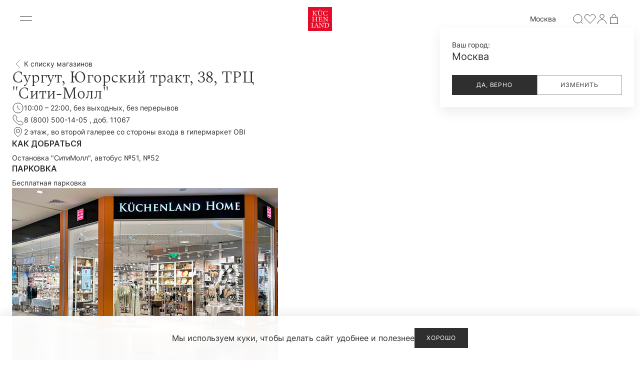

--- FILE ---
content_type: text/html;charset=utf-8
request_url: https://www.kuchenland.ru/shops/surgut-yugorskiy-trakt-38-trts-siti-moll/
body_size: 29446
content:
<!DOCTYPE html><html  lang="ru" data-capo=""><head><meta charset="utf-8">
<meta name="viewport" content="width=device-width, initial-scale=1, maximum-scale=1, user-scalable=no, viewport-fit=cover">
<title>Магазин Kuchenland Сургут, Югорский тракт, 38, ТРЦ &amp;quot;Сити-Молл&amp;quot;</title>
<script async type="text/javascript" src="https://rap.skcrtxr.com/pub/pg/a5e61a8a-64b1-40dd-8be2-d0283ef14dee/run-rap.js"></script>
<script src="https://api.s.mindbox.ru/scripts/v1/tracker.js" async></script>
<link rel="stylesheet" href="/_nuxt/entry.CEcB5oAk.css" crossorigin>
<link rel="stylesheet" href="/_nuxt/index.CPsZc7Tz.css" crossorigin>
<link rel="stylesheet" href="/_nuxt/PageShopsDetail.teSjncJ_.css" crossorigin>
<link rel="stylesheet" href="/_nuxt/WgShopsDetail.i8z-8OKr.css" crossorigin>
<link rel="stylesheet" href="/_nuxt/ArealLink.ZyNN-Nlf.css" crossorigin>
<link rel="stylesheet" href="/_nuxt/ArealIconWrapper.3nUDpTpx.css" crossorigin>
<link rel="stylesheet" href="/_nuxt/ShopsDetailSubways.BU5yZMUH.css" crossorigin>
<link rel="stylesheet" href="/_nuxt/ArealMedia.MEJHtXuJ.css" crossorigin>
<link rel="stylesheet" href="/_nuxt/ArealMap.BNR30Ng_.css" crossorigin>
<link rel="stylesheet" href="/_nuxt/ArealMapLining.BiWyok0H.css" crossorigin>
<link rel="stylesheet" href="/_nuxt/ArealMediaLoader.CZpCOJww.css" crossorigin>
<link rel="stylesheet" href="/_nuxt/ArealTooltip.nvHPKUdC.css" crossorigin>
<link rel="stylesheet" href="/_nuxt/ArealSubway.lNqzmLqQ.css" crossorigin>
<link rel="stylesheet" href="/_nuxt/AppAnnouncementLine.8kDu6gGF.css" crossorigin>
<link rel="stylesheet" href="/_nuxt/KLPageTitle.DAblvep3.css" crossorigin>
<link rel="stylesheet" href="/_nuxt/UiSlider.7oXUXiZE.css" crossorigin>
<link rel="stylesheet" href="/_nuxt/swiper.BiEk7v8n.css" crossorigin>
<link rel="stylesheet" href="/_nuxt/ArealPagination.Bdkhriyf.css" crossorigin>
<link rel="stylesheet" href="/_nuxt/LayoutHeader.U6XvrgsC.css" crossorigin>
<link rel="stylesheet" href="/_nuxt/LayoutFooter.CTrlW80M.css" crossorigin>
<link rel="stylesheet" href="/_nuxt/ArealSpinner.Dhms0-Uq.css" crossorigin>
<link rel="stylesheet" href="/_nuxt/ArealInput.Du2J9DIZ.css" crossorigin>
<link rel="stylesheet" href="/_nuxt/ArealInputWrapper.BGfaY77v.css" crossorigin>
<link rel="stylesheet" href="/_nuxt/KLPolicyCheckbox.C1SCEgSG.css" crossorigin>
<link rel="stylesheet" href="/_nuxt/ArealSwitch.Boc83NW0.css" crossorigin>
<link rel="stylesheet" href="/_nuxt/LayoutArealCopyrights.sU1iXWpJ.css" crossorigin>
<link rel="stylesheet" href="/_nuxt/VkIcon.DIF2LM75.css" crossorigin>
<link rel="stylesheet" href="/_nuxt/TelegramIcon.w8SvCEdb.css" crossorigin>
<link rel="stylesheet" href="/_nuxt/LayoutHeaderContent.2HnMi2bE.css" crossorigin>
<link rel="stylesheet" href="/_nuxt/ArealWrapperCounter.C0E0WSh8.css" crossorigin>
<link rel="stylesheet" href="/_nuxt/LayoutCheckCity.DsZ3wxp8.css" crossorigin>
<link rel="stylesheet" href="/_nuxt/ArealButton.CFc8fz88.css" crossorigin>
<link rel="modulepreload" as="script" crossorigin href="/_nuxt/DiWRBuP8.js">
<link rel="modulepreload" as="script" crossorigin href="/_nuxt/BjPNo2nc.js">
<link rel="modulepreload" as="script" crossorigin href="/_nuxt/BNBkt8aX.js">
<link rel="modulepreload" as="script" crossorigin href="/_nuxt/CQijNcz9.js">
<link rel="modulepreload" as="script" crossorigin href="/_nuxt/CqhXVo0e.js">
<link rel="modulepreload" as="script" crossorigin href="/_nuxt/EEBhd36Y.js">
<link rel="modulepreload" as="script" crossorigin href="/_nuxt/DnYkb781.js">
<link rel="modulepreload" as="script" crossorigin href="/_nuxt/dbPv5TqB.js">
<link rel="modulepreload" as="script" crossorigin href="/_nuxt/D2ykuF3p.js">
<link rel="modulepreload" as="script" crossorigin href="/_nuxt/DAhiDMKN.js">
<link rel="modulepreload" as="script" crossorigin href="/_nuxt/ovhItwY4.js">
<link rel="modulepreload" as="script" crossorigin href="/_nuxt/DZGRKNoT.js">
<link rel="modulepreload" as="script" crossorigin href="/_nuxt/BohE78HT.js">
<link rel="modulepreload" as="script" crossorigin href="/_nuxt/cEkhzeKL.js">
<link rel="modulepreload" as="script" crossorigin href="/_nuxt/CkhWzs_O.js">
<link rel="modulepreload" as="script" crossorigin href="/_nuxt/Dmaca_2k.js">
<link rel="modulepreload" as="script" crossorigin href="/_nuxt/BG7J7mHE.js">
<link rel="modulepreload" as="script" crossorigin href="/_nuxt/DbTl8jtx.js">
<link rel="modulepreload" as="script" crossorigin href="/_nuxt/QxL4LXFO.js">
<link rel="modulepreload" as="script" crossorigin href="/_nuxt/DQsmMCw3.js">
<link rel="modulepreload" as="script" crossorigin href="/_nuxt/XvYMqcnL.js">
<link rel="modulepreload" as="script" crossorigin href="/_nuxt/B6UDoPYv.js">
<link rel="modulepreload" as="script" crossorigin href="/_nuxt/Aby4PaNm.js">
<link rel="modulepreload" as="script" crossorigin href="/_nuxt/BUgQhoxC.js">
<link rel="modulepreload" as="script" crossorigin href="/_nuxt/Bfql0Abo.js">
<link rel="modulepreload" as="script" crossorigin href="/_nuxt/Cy64sUZ2.js">
<link rel="modulepreload" as="script" crossorigin href="/_nuxt/Bz6VtayE.js">
<link rel="modulepreload" as="script" crossorigin href="/_nuxt/CUi2DTME.js">
<link rel="modulepreload" as="script" crossorigin href="/_nuxt/G9GtNIPo.js">
<link rel="modulepreload" as="script" crossorigin href="/_nuxt/BjD6al0I.js">
<link rel="modulepreload" as="script" crossorigin href="/_nuxt/C-u_T0U7.js">
<link rel="modulepreload" as="script" crossorigin href="/_nuxt/mz5tyj8O.js">
<link rel="modulepreload" as="script" crossorigin href="/_nuxt/C0gZpRZG.js">
<link rel="modulepreload" as="script" crossorigin href="/_nuxt/jmjUpIhr.js">
<link rel="modulepreload" as="script" crossorigin href="/_nuxt/C79AqMYJ.js">
<link rel="modulepreload" as="script" crossorigin href="/_nuxt/AmXQN1UE.js">
<link rel="modulepreload" as="script" crossorigin href="/_nuxt/DZUcmyLx.js">
<link rel="modulepreload" as="script" crossorigin href="/_nuxt/DNA6uqTj.js">
<link rel="modulepreload" as="script" crossorigin href="/_nuxt/aDViKsQp.js">
<link rel="modulepreload" as="script" crossorigin href="/_nuxt/BI789eIW.js">
<link rel="modulepreload" as="script" crossorigin href="/_nuxt/JRckuva0.js">
<link rel="modulepreload" as="script" crossorigin href="/_nuxt/D_0j9SP8.js">
<link rel="modulepreload" as="script" crossorigin href="/_nuxt/GVXGSG_q.js">
<link rel="modulepreload" as="script" crossorigin href="/_nuxt/WjXvxtf5.js">
<link rel="modulepreload" as="script" crossorigin href="/_nuxt/CQqn3ZE4.js">
<link rel="modulepreload" as="script" crossorigin href="/_nuxt/CBUtYQZv.js">
<link rel="modulepreload" as="script" crossorigin href="/_nuxt/HR8Ye-CD.js">
<link rel="modulepreload" as="script" crossorigin href="/_nuxt/C7tDnh4d.js">
<link rel="modulepreload" as="script" crossorigin href="/_nuxt/DlVzxMr2.js">
<link rel="modulepreload" as="script" crossorigin href="/_nuxt/bK3vfJcw.js">
<link rel="modulepreload" as="script" crossorigin href="/_nuxt/BGW7k6vA.js">
<link rel="modulepreload" as="script" crossorigin href="/_nuxt/CLAG2ZFf.js">
<link rel="modulepreload" as="script" crossorigin href="/_nuxt/8csWoGjB.js">
<link rel="modulepreload" as="script" crossorigin href="/_nuxt/ubnoNebK.js">
<link rel="modulepreload" as="script" crossorigin href="/_nuxt/BJxXllbb.js">
<link rel="modulepreload" as="script" crossorigin href="/_nuxt/DPZKKpTi.js">
<link rel="modulepreload" as="script" crossorigin href="/_nuxt/ydgnoW4B.js">
<link rel="modulepreload" as="script" crossorigin href="/_nuxt/JwmJrG2a.js">
<link rel="modulepreload" as="script" crossorigin href="/_nuxt/fSm_FLAu.js">
<link rel="prefetch" as="style" crossorigin href="/_nuxt/PageMain.BigqWpkL.css">
<link rel="prefetch" as="script" crossorigin href="/_nuxt/BNGg6cYE.js">
<link rel="prefetch" as="style" crossorigin href="/_nuxt/PageGiftsOrderFilling.CtqlpvGA.css">
<link rel="prefetch" as="script" crossorigin href="/_nuxt/B6ONJ5gW.js">
<link rel="prefetch" as="script" crossorigin href="/_nuxt/qMig9QfG.js">
<link rel="prefetch" as="script" crossorigin href="/_nuxt/CjArl5Hy.js">
<link rel="prefetch" as="script" crossorigin href="/_nuxt/B9X1iyFF.js">
<link rel="prefetch" as="script" crossorigin href="/_nuxt/TbC8pdLJ.js">
<link rel="prefetch" as="script" crossorigin href="/_nuxt/C_Si-O7o.js">
<link rel="prefetch" as="script" crossorigin href="/_nuxt/YfIC9afJ.js">
<link rel="prefetch" as="script" crossorigin href="/_nuxt/BTwL4xy-.js">
<link rel="prefetch" as="style" crossorigin href="/_nuxt/PageGiftsPresent.KFWPUtmO.css">
<link rel="prefetch" as="style" crossorigin href="/_nuxt/WgGiftsPresentTitle.7entfX1W.css">
<link rel="prefetch" as="script" crossorigin href="/_nuxt/EtYBbGCO.js">
<link rel="prefetch" as="script" crossorigin href="/_nuxt/B_3617zc.js">
<link rel="prefetch" as="script" crossorigin href="/_nuxt/VTznUl4i.js">
<link rel="prefetch" as="style" crossorigin href="/_nuxt/PageCatalog.DO1n4S_Z.css">
<link rel="prefetch" as="style" crossorigin href="/_nuxt/WgCatalogBreadcrumbs.DCbJ0UNI.css">
<link rel="prefetch" as="style" crossorigin href="/_nuxt/ArealCategories.DefOTkA3.css">
<link rel="prefetch" as="style" crossorigin href="/_nuxt/ArealCategory.v7y92d_a.css">
<link rel="prefetch" as="style" crossorigin href="/_nuxt/ArealBreadcrumbs.BSCF75LS.css">
<link rel="prefetch" as="style" crossorigin href="/_nuxt/ArealDropDown.bLhb39xU.css">
<link rel="prefetch" as="script" crossorigin href="/_nuxt/C85c6Uej.js">
<link rel="prefetch" as="script" crossorigin href="/_nuxt/vxAY8gO0.js">
<link rel="prefetch" as="script" crossorigin href="/_nuxt/DBTR9k9R.js">
<link rel="prefetch" as="script" crossorigin href="/_nuxt/BP7Zyq2R.js">
<link rel="prefetch" as="script" crossorigin href="/_nuxt/Cu_m0EW2.js">
<link rel="prefetch" as="script" crossorigin href="/_nuxt/k3qVG7tM.js">
<link rel="prefetch" as="script" crossorigin href="/_nuxt/tP5dFhxM.js">
<link rel="prefetch" as="script" crossorigin href="/_nuxt/BJjTFC4d.js">
<link rel="prefetch" as="script" crossorigin href="/_nuxt/CCzpUHS-.js">
<link rel="prefetch" as="script" crossorigin href="/_nuxt/w9x61YRW.js">
<link rel="prefetch" as="style" crossorigin href="/_nuxt/PageDetail.CA23bQgE.css">
<link rel="prefetch" as="script" crossorigin href="/_nuxt/BPyihyd9.js">
<link rel="prefetch" as="style" crossorigin href="/_nuxt/PageContacts._NQ-4bMJ.css">
<link rel="prefetch" as="script" crossorigin href="/_nuxt/DAfuvAAk.js">
<link rel="prefetch" as="script" crossorigin href="/_nuxt/CKF5eTou.js">
<link rel="prefetch" as="script" crossorigin href="/_nuxt/FedKvurl.js">
<link rel="prefetch" as="style" crossorigin href="/_nuxt/PageMagazines.BM3mN7XJ.css">
<link rel="prefetch" as="script" crossorigin href="/_nuxt/0tvWd9iC.js">
<link rel="prefetch" as="style" crossorigin href="/_nuxt/PageBasketOrders.wVCqtoTt.css">
<link rel="prefetch" as="style" crossorigin href="/_nuxt/WgBasketOrdersItemList.BPU2ze_N.css">
<link rel="prefetch" as="style" crossorigin href="/_nuxt/ArealPrice.CLltA70m.css">
<link rel="prefetch" as="style" crossorigin href="/_nuxt/ArealPopUpModal.DbjbJ9wm.css">
<link rel="prefetch" as="style" crossorigin href="/_nuxt/ArealTransition.BqbWK85a.css">
<link rel="prefetch" as="style" crossorigin href="/_nuxt/KLCard.Dsvt-Vmz.css">
<link rel="prefetch" as="style" crossorigin href="/_nuxt/KLTotalItem._PhaBWfr.css">
<link rel="prefetch" as="style" crossorigin href="/_nuxt/scroll.CzFq7alP.css">
<link rel="prefetch" as="script" crossorigin href="/_nuxt/CP8qP6Ot.js">
<link rel="prefetch" as="script" crossorigin href="/_nuxt/Bc5l60hu.js">
<link rel="prefetch" as="script" crossorigin href="/_nuxt/CXIWL9uA.js">
<link rel="prefetch" as="script" crossorigin href="/_nuxt/Dk7IHl9W.js">
<link rel="prefetch" as="script" crossorigin href="/_nuxt/BqGzDio6.js">
<link rel="prefetch" as="script" crossorigin href="/_nuxt/abxdDxPL.js">
<link rel="prefetch" as="script" crossorigin href="/_nuxt/bk9ll2jP.js">
<link rel="prefetch" as="script" crossorigin href="/_nuxt/D7FuLdAM.js">
<link rel="prefetch" as="script" crossorigin href="/_nuxt/BNQdIruB.js">
<link rel="prefetch" as="script" crossorigin href="/_nuxt/-VFtf5Ml.js">
<link rel="prefetch" as="script" crossorigin href="/_nuxt/dp8DXpCH.js">
<link rel="prefetch" as="style" crossorigin href="/_nuxt/WgBasketTitle.Bn22mT5l.css">
<link rel="prefetch" as="style" crossorigin href="/_nuxt/WgBasketLists.DIigLM3a.css">
<link rel="prefetch" as="style" crossorigin href="/_nuxt/KLFilterIndicator.hQLRDwOy.css">
<link rel="prefetch" as="style" crossorigin href="/_nuxt/AddressFormModal.w1itXQxT.css">
<link rel="prefetch" as="style" crossorigin href="/_nuxt/ArealTextArea.CgKMiUli.css">
<link rel="prefetch" as="style" crossorigin href="/_nuxt/ArealSideModal.BRhEURkh.css">
<link rel="prefetch" as="style" crossorigin href="/_nuxt/ArealCombobox.BXV4Tne8.css">
<link rel="prefetch" as="style" crossorigin href="/_nuxt/ArealPhoneInput.XsVdGjjw.css">
<link rel="prefetch" as="style" crossorigin href="/_nuxt/WgBasketTotal.DHUFPqNs.css">
<link rel="prefetch" as="script" crossorigin href="/_nuxt/BwQVELNB.js">
<link rel="prefetch" as="script" crossorigin href="/_nuxt/CB5P-OeI.js">
<link rel="prefetch" as="script" crossorigin href="/_nuxt/Djw3EaXj.js">
<link rel="prefetch" as="script" crossorigin href="/_nuxt/Y7yGi-pR.js">
<link rel="prefetch" as="script" crossorigin href="/_nuxt/Dqhxl3S5.js">
<link rel="prefetch" as="script" crossorigin href="/_nuxt/Cebxj819.js">
<link rel="prefetch" as="script" crossorigin href="/_nuxt/ChcqU72s.js">
<link rel="prefetch" as="script" crossorigin href="/_nuxt/rKtCYRBA.js">
<link rel="prefetch" as="script" crossorigin href="/_nuxt/MIeLWqG1.js">
<link rel="prefetch" as="script" crossorigin href="/_nuxt/CDrtjrZ4.js">
<link rel="prefetch" as="script" crossorigin href="/_nuxt/CFBnOEI1.js">
<link rel="prefetch" as="script" crossorigin href="/_nuxt/BQvU1euu.js">
<link rel="prefetch" as="script" crossorigin href="/_nuxt/CjuyoPhk.js">
<link rel="prefetch" as="style" crossorigin href="/_nuxt/PageFavorites.Zx24xsjh.css">
<link rel="prefetch" as="style" crossorigin href="/_nuxt/WgFavoritesFilter.AxdNSzXQ.css">
<link rel="prefetch" as="style" crossorigin href="/_nuxt/KLTapeProductsListing.CaTmj6J1.css">
<link rel="prefetch" as="style" crossorigin href="/_nuxt/KLTapeProductsCard.Bvvg7Agy.css">
<link rel="prefetch" as="style" crossorigin href="/_nuxt/KLTapeProductsLikeIcon.DL1VGuZL.css">
<link rel="prefetch" as="style" crossorigin href="/_nuxt/KLTapeProductsCardStatus.BHtAhNx0.css">
<link rel="prefetch" as="style" crossorigin href="/_nuxt/WgFavoritesEmpty.C0scZJLL.css">
<link rel="prefetch" as="script" crossorigin href="/_nuxt/BbQZxphS.js">
<link rel="prefetch" as="script" crossorigin href="/_nuxt/B8NcwScQ.js">
<link rel="prefetch" as="script" crossorigin href="/_nuxt/DseIbkM6.js">
<link rel="prefetch" as="script" crossorigin href="/_nuxt/BOyQWc_d.js">
<link rel="prefetch" as="script" crossorigin href="/_nuxt/nsXSnpei.js">
<link rel="prefetch" as="script" crossorigin href="/_nuxt/slQSJ4eZ.js">
<link rel="prefetch" as="script" crossorigin href="/_nuxt/82rD6tjw.js">
<link rel="prefetch" as="script" crossorigin href="/_nuxt/VJ6v3PKn.js">
<link rel="prefetch" as="script" crossorigin href="/_nuxt/D-XB79O6.js">
<link rel="prefetch" as="script" crossorigin href="/_nuxt/BJsSGOyi.js">
<link rel="prefetch" as="script" crossorigin href="/_nuxt/CLSU19q3.js">
<link rel="prefetch" as="script" crossorigin href="/_nuxt/BT8Dpejx.js">
<link rel="prefetch" as="style" crossorigin href="/_nuxt/PageSearch.CF0Ikkx4.css">
<link rel="prefetch" as="script" crossorigin href="/_nuxt/JZ5xcCxs.js">
<link rel="prefetch" as="script" crossorigin href="/_nuxt/Y5kDlFvr.js">
<link rel="prefetch" as="script" crossorigin href="/_nuxt/B_tQ60km.js">
<link rel="prefetch" as="style" crossorigin href="/_nuxt/PageDocuments.CQtTwKRY.css">
<link rel="prefetch" as="script" crossorigin href="/_nuxt/ChRvdc3M.js">
<link rel="prefetch" as="script" crossorigin href="/_nuxt/BlHmsT2c.js">
<link rel="prefetch" as="style" crossorigin href="/_nuxt/KLPageBreadcrumbs.FmWyxEml.css">
<link rel="prefetch" as="script" crossorigin href="/_nuxt/DAjVHBla.js">
<link rel="prefetch" as="script" crossorigin href="/_nuxt/BLxzOvmr.js">
<link rel="prefetch" as="script" crossorigin href="/_nuxt/DXSr18Hu.js">
<link rel="prefetch" as="style" crossorigin href="/_nuxt/PageShopsList.DvN130CI.css">
<link rel="prefetch" as="style" crossorigin href="/_nuxt/WgShopsList.b-zn0YkQ.css">
<link rel="prefetch" as="style" crossorigin href="/_nuxt/KLShopCard.C5_JsumJ.css">
<link rel="prefetch" as="style" crossorigin href="/_nuxt/KLTapeShopList.DXUBY3ly.css">
<link rel="prefetch" as="script" crossorigin href="/_nuxt/Ddze9a1X.js">
<link rel="prefetch" as="script" crossorigin href="/_nuxt/BJxlghBt.js">
<link rel="prefetch" as="script" crossorigin href="/_nuxt/YUvbZIr8.js">
<link rel="prefetch" as="script" crossorigin href="/_nuxt/DsPam-6e.js">
<link rel="prefetch" as="script" crossorigin href="/_nuxt/BFeA8g7b.js">
<link rel="prefetch" as="style" crossorigin href="/_nuxt/PageRedirectToAppStore.DVXBO1_t.css">
<link rel="prefetch" as="style" crossorigin href="/_nuxt/AppDownloadButton.Dy8bLIuu.css">
<link rel="prefetch" as="script" crossorigin href="/_nuxt/D2zBukTE.js">
<link rel="prefetch" as="script" crossorigin href="/_nuxt/BTmnkT4Z.js">
<link rel="prefetch" as="style" crossorigin href="/_nuxt/PageNovostiList.DyVlugqY.css">
<link rel="prefetch" as="style" crossorigin href="/_nuxt/WgNovostiList.DnQDlyXS.css">
<link rel="prefetch" as="style" crossorigin href="/_nuxt/WgPopularBlogs.Dm2oe-3m.css">
<link rel="prefetch" as="style" crossorigin href="/_nuxt/BlogInfo.P4OdICCU.css">
<link rel="prefetch" as="script" crossorigin href="/_nuxt/BghibP0r.js">
<link rel="prefetch" as="script" crossorigin href="/_nuxt/Bo4GTSWi.js">
<link rel="prefetch" as="script" crossorigin href="/_nuxt/B0Ts7DWs.js">
<link rel="prefetch" as="script" crossorigin href="/_nuxt/B84mh5mG.js">
<link rel="prefetch" as="style" crossorigin href="/_nuxt/WgNovostiDetailContent.BRiVlcmV.css">
<link rel="prefetch" as="script" crossorigin href="/_nuxt/Dk0_RkWa.js">
<link rel="prefetch" as="script" crossorigin href="/_nuxt/_xpkgtjv.js">
<link rel="prefetch" as="style" crossorigin href="/_nuxt/PageBlogList.DluzSk9x.css">
<link rel="prefetch" as="style" crossorigin href="/_nuxt/WgBlogTags.CGYQmtyA.css">
<link rel="prefetch" as="style" crossorigin href="/_nuxt/WgBlogList.C6HeLNxz.css">
<link rel="prefetch" as="style" crossorigin href="/_nuxt/BlogCard.x76WioxO.css">
<link rel="prefetch" as="script" crossorigin href="/_nuxt/CXDSZRkK.js">
<link rel="prefetch" as="script" crossorigin href="/_nuxt/7DO77s2n.js">
<link rel="prefetch" as="script" crossorigin href="/_nuxt/CW4xiiZM.js">
<link rel="prefetch" as="script" crossorigin href="/_nuxt/D5mRjdOF.js">
<link rel="prefetch" as="script" crossorigin href="/_nuxt/BiLxgkjI.js">
<link rel="prefetch" as="style" crossorigin href="/_nuxt/WgBlogDetailTitle.N2M0XH8a.css">
<link rel="prefetch" as="style" crossorigin href="/_nuxt/WgBlogDetail.MAsoiTgF.css">
<link rel="prefetch" as="script" crossorigin href="/_nuxt/DSbFOCz8.js">
<link rel="prefetch" as="script" crossorigin href="/_nuxt/74l7jfcl.js">
<link rel="prefetch" as="script" crossorigin href="/_nuxt/CAJVceON.js">
<link rel="prefetch" as="script" crossorigin href="/_nuxt/CEZPedaH.js">
<link rel="prefetch" as="style" crossorigin href="/_nuxt/PageProfile.1N9oIRM6.css">
<link rel="prefetch" as="style" crossorigin href="/_nuxt/WgProfileNavPersonal.BqY0lgRh.css">
<link rel="prefetch" as="style" crossorigin href="/_nuxt/WgProfileNavMenu.CHMSwfpx.css">
<link rel="prefetch" as="script" crossorigin href="/_nuxt/D8VVaXCo.js">
<link rel="prefetch" as="script" crossorigin href="/_nuxt/CVmlbBLx.js">
<link rel="prefetch" as="script" crossorigin href="/_nuxt/BAhomrsh.js">
<link rel="prefetch" as="script" crossorigin href="/_nuxt/BaXW890s.js">
<link rel="prefetch" as="script" crossorigin href="/_nuxt/DrUsiYef.js">
<link rel="prefetch" as="script" crossorigin href="/_nuxt/rpT-RaJN.js">
<link rel="prefetch" as="script" crossorigin href="/_nuxt/CJyvaS_Q.js">
<link rel="prefetch" as="style" crossorigin href="/_nuxt/WgProfileOrderList.Bms3-sWo.css">
<link rel="prefetch" as="style" crossorigin href="/_nuxt/ArealBadge.DVy6YEf0.css">
<link rel="prefetch" as="style" crossorigin href="/_nuxt/ProfileOrdersFilter.CNbXmUbM.css">
<link rel="prefetch" as="style" crossorigin href="/_nuxt/ProfileEmptyContent.DSTvBL6l.css">
<link rel="prefetch" as="style" crossorigin href="/_nuxt/WgShopsDetailModal.9Gt2wh6I.css">
<link rel="prefetch" as="script" crossorigin href="/_nuxt/oIP98j-g.js">
<link rel="prefetch" as="script" crossorigin href="/_nuxt/BnTZuDjb.js">
<link rel="prefetch" as="script" crossorigin href="/_nuxt/Bj3Mo3V7.js">
<link rel="prefetch" as="script" crossorigin href="/_nuxt/BL5rxhHu.js">
<link rel="prefetch" as="script" crossorigin href="/_nuxt/D9A_nW59.js">
<link rel="prefetch" as="script" crossorigin href="/_nuxt/CsG5HHgd.js">
<link rel="prefetch" as="script" crossorigin href="/_nuxt/DPuYiIeW.js">
<link rel="prefetch" as="style" crossorigin href="/_nuxt/WgProfileGiftCards.CLkeIk5B.css">
<link rel="prefetch" as="style" crossorigin href="/_nuxt/ArealAlert.CvWkotR7.css">
<link rel="prefetch" as="script" crossorigin href="/_nuxt/C8CZL0PR.js">
<link rel="prefetch" as="script" crossorigin href="/_nuxt/y3txyTK-.js">
<link rel="prefetch" as="script" crossorigin href="/_nuxt/_Xkpa8UC.js">
<link rel="prefetch" as="script" crossorigin href="/_nuxt/YtysIUo0.js">
<link rel="prefetch" as="script" crossorigin href="/_nuxt/DYO6vG8U.js">
<link rel="prefetch" as="script" crossorigin href="/_nuxt/BosuxZz1.js">
<link rel="prefetch" as="script" crossorigin href="/_nuxt/Di7z5e4l.js">
<link rel="prefetch" as="script" crossorigin href="/_nuxt/DuQMZbJ_.js">
<link rel="prefetch" as="style" crossorigin href="/_nuxt/WgProfileWaitingList.Dzwle58H.css">
<link rel="prefetch" as="script" crossorigin href="/_nuxt/DjpRtjU9.js">
<link rel="prefetch" as="script" crossorigin href="/_nuxt/Cf45-aJ7.js">
<link rel="prefetch" as="script" crossorigin href="/_nuxt/BCm32FFp.js">
<link rel="prefetch" as="script" crossorigin href="/_nuxt/C1toOiSj.js">
<link rel="prefetch" as="style" crossorigin href="/_nuxt/WgProfileAddresses.4aXN2385.css">
<link rel="prefetch" as="script" crossorigin href="/_nuxt/Ce_4zAxd.js">
<link rel="prefetch" as="script" crossorigin href="/_nuxt/BOTxNuvm.js">
<link rel="prefetch" as="style" crossorigin href="/_nuxt/WgProfileSubscriptionsList.Bl5Ey24u.css">
<link rel="prefetch" as="script" crossorigin href="/_nuxt/B08_FS4Z.js">
<link rel="prefetch" as="script" crossorigin href="/_nuxt/B2bfRzI8.js">
<link rel="prefetch" as="script" crossorigin href="/_nuxt/gSAwFcDS.js">
<link rel="prefetch" as="style" crossorigin href="/_nuxt/WgAboutCompany.D4LlqVC8.css">
<link rel="prefetch" as="script" crossorigin href="/_nuxt/BybGtXCp.js">
<link rel="prefetch" as="script" crossorigin href="/_nuxt/DKyrP4hb.js">
<link rel="prefetch" as="style" crossorigin href="/_nuxt/PageGoodNews.XBeqY2yZ.css">
<link rel="prefetch" as="script" crossorigin href="/_nuxt/7rdKgKcf.js">
<link rel="prefetch" as="style" crossorigin href="/_nuxt/PageFashion.CF2iJmF4.css">
<link rel="prefetch" as="style" crossorigin href="/_nuxt/WgFashionList.D1q_iVZR.css">
<link rel="prefetch" as="style" crossorigin href="/_nuxt/ArealIconButtonWrapper.IAuIf1HB.css">
<link rel="prefetch" as="script" crossorigin href="/_nuxt/BLVvO3dg.js">
<link rel="prefetch" as="script" crossorigin href="/_nuxt/DOttXsIh.js">
<link rel="prefetch" as="script" crossorigin href="/_nuxt/BOoxYK6D.js">
<link rel="prefetch" as="script" crossorigin href="/_nuxt/CaRjPqZ1.js">
<link rel="prefetch" as="style" crossorigin href="/_nuxt/PageUnsubscribeItems.Ba4p90G_.css">
<link rel="prefetch" as="script" crossorigin href="/_nuxt/BX-5L_KB.js">
<link rel="prefetch" as="script" crossorigin href="/_nuxt/CsmSsNl_.js">
<link rel="prefetch" as="script" crossorigin href="/_nuxt/C9NTUg3i.js">
<link rel="prefetch" as="script" crossorigin href="/_nuxt/B5KbuygJ.js">
<link rel="prefetch" as="script" crossorigin href="/_nuxt/BYc6G07I.js">
<link rel="prefetch" as="script" crossorigin href="/_nuxt/DVj5V_sN.js">
<link rel="prefetch" as="script" crossorigin href="/_nuxt/CdWZaizD.js">
<link rel="prefetch" as="script" crossorigin href="/_nuxt/D76dOuHq.js">
<link rel="prefetch" as="script" crossorigin href="/_nuxt/DHIpC40Z.js">
<link rel="prefetch" as="script" crossorigin href="/_nuxt/nj0yD54p.js">
<link rel="prefetch" as="style" crossorigin href="/_nuxt/index.C4ZLb2vK.css">
<link rel="prefetch" as="script" crossorigin href="/_nuxt/CthLSrZK.js">
<link rel="prefetch" as="style" crossorigin href="/_nuxt/LayoutErrorUnavailable.Bbds9iH-.css">
<link rel="prefetch" as="script" crossorigin href="/_nuxt/Dyfb9J6d.js">
<link rel="prefetch" as="style" crossorigin href="/_nuxt/index.0sg7MqzJ.css">
<link rel="prefetch" as="script" crossorigin href="/_nuxt/DXNecI9n.js">
<link rel="prefetch" as="style" crossorigin href="/_nuxt/LayoutCheckCityModal.KI6s4_Tz.css">
<link rel="prefetch" as="script" crossorigin href="/_nuxt/CqbFFhdr.js">
<link rel="prefetch" as="style" crossorigin href="/_nuxt/LayoutFooterGifts.CTAco7xN.css">
<link rel="prefetch" as="script" crossorigin href="/_nuxt/43176m8W.js">
<link rel="prefetch" as="style" crossorigin href="/_nuxt/LayoutFooterPersonal.WP6Re8Ck.css">
<link rel="prefetch" as="script" crossorigin href="/_nuxt/DcUOxcb7.js">
<link rel="prefetch" as="style" crossorigin href="/_nuxt/LayoutGeolocationModal.BiAJ6YA-.css">
<link rel="prefetch" as="style" crossorigin href="/_nuxt/KLHighlightText.Bm_MVFgG.css">
<link rel="prefetch" as="script" crossorigin href="/_nuxt/DQMyVl84.js">
<link rel="prefetch" as="script" crossorigin href="/_nuxt/D89WRFzj.js">
<link rel="prefetch" as="style" crossorigin href="/_nuxt/LayoutLoader.Cx9li4B3.css">
<link rel="prefetch" as="script" crossorigin href="/_nuxt/C_qRbGWK.js">
<link rel="prefetch" as="style" crossorigin href="/_nuxt/LayoutUpIcon.hs52sFlz.css">
<link rel="prefetch" as="script" crossorigin href="/_nuxt/mLeU-NkI.js">
<link rel="prefetch" as="script" crossorigin href="/_nuxt/DR_3Z5KY.js">
<link rel="prefetch" as="script" crossorigin href="/_nuxt/2b0nxLtU.js">
<link rel="prefetch" as="style" crossorigin href="/_nuxt/WgDetailDesktopPanel.DZIYZNnu.css">
<link rel="prefetch" as="style" crossorigin href="/_nuxt/LayoutFixedSection.BiWZfKYp.css">
<link rel="prefetch" as="script" crossorigin href="/_nuxt/DB5samfU.js">
<link rel="prefetch" as="script" crossorigin href="/_nuxt/CpNDJ769.js">
<link rel="prefetch" as="script" crossorigin href="/_nuxt/x5BG0np1.js">
<link rel="prefetch" as="script" crossorigin href="/_nuxt/DwnZVbn5.js">
<link rel="prefetch" as="style" crossorigin href="/_nuxt/ArealOverflowScroll.iktoUrQ7.css">
<link rel="prefetch" as="script" crossorigin href="/_nuxt/BnFz2OeS.js">
<link rel="prefetch" as="style" crossorigin href="/_nuxt/ArealMediaError.DqcoHL0o.css">
<link rel="prefetch" as="script" crossorigin href="/_nuxt/tQkdspZI.js">
<link rel="prefetch" as="script" crossorigin href="/_nuxt/YTDl9xua.js">
<link rel="prefetch" as="style" crossorigin href="/_nuxt/SidebarMenu.CwGgqUGK.css">
<link rel="prefetch" as="style" crossorigin href="/_nuxt/MenuItem.DldqhRK_.css">
<link rel="prefetch" as="style" crossorigin href="/_nuxt/MenuItemSubList.BcDfrcUF.css">
<link rel="prefetch" as="style" crossorigin href="/_nuxt/ArealCollapsed.CqJPcDPc.css">
<link rel="prefetch" as="script" crossorigin href="/_nuxt/Bm8SlnNw.js">
<link rel="prefetch" as="script" crossorigin href="/_nuxt/CSuKRfXF.js">
<link rel="prefetch" as="script" crossorigin href="/_nuxt/CQTFYCz-.js">
<link rel="prefetch" as="script" crossorigin href="/_nuxt/CYnKxpLB.js">
<meta name="format-detection" content="telephone=no">
<link rel="icon" sizes="32x32" href="/favicon.ico?v=3">
<link rel="icon" type="image/svg+xml" href="/favicon.svg?v=3">
<link rel="apple-touch-icon" href="/icon180.png?v=3">
<script type="text/javascript">
          (function (m, e, t, r, i, k, a) {
            m[i] = m[i] || function () {
              (m[i].a = m[i].a || []).push(arguments);
            };
            m[i].l = 1 * new Date();
            k = e.createElement(t),
            a = e.getElementsByTagName(t)[0],
            k.async = 1,
            k.src = r,
            a.parentNode.insertBefore(k, a);
          }
          )(window, document, 'script', 'https://mc.yandex.ru/metrika/tag.js', 'ym');

          ym(13427308, 'init', {
            clickmap: true,
            trackLinks: true,
            accurateTrackBounce: true,
            webvisor: true,
            ecommerce: 'dataLayer',
            defer: true,
          });
        </script>
<noscript>
        <div><img src="https://mc.yandex.ru/watch/13427308" style="position:absolute; left:-9999px;" alt=""></div>
      </noscript>
<script type="text/javascript">
            var _tmr = window._tmr || (window._tmr = []);
            _tmr.push({id: "3267964", type: "pageView", start: (new Date()).getTime()});
            (function (d, w, id) {
              if (d.getElementById(id)) return;
              var ts = d.createElement("script"); ts.type = "text/javascript"; ts.async = true; ts.id = id;
              ts.src = "https://top-fwz1.mail.ru/js/code.js";
              var f = function () {var s = d.getElementsByTagName("script")[0]; s.parentNode.insertBefore(ts, s);};
              if (w.opera == "[object Opera]") { d.addEventListener("DOMContentLoaded", f, false); } else { f(); }
            })(document, window, "tmr-code");
          </script>
<noscript>
        <div><img src="https://top-fwz1.mail.ru/counter?id=3267964;js=na" style="position:absolute;left:-9999px;" alt="Top.Mail.Ru" /></div>
      </noscript>
<script type="text/javascript">function runRapPixel(id) { let pixel = document.createElement("img"); pixel.src = "https://rap.skcrtxr.com/pub/pix/" + id; pixel.style.position = "absolute"; pixel.style.height = "0px"; pixel.style.width = "0px"; document.body.appendChild(pixel); }</script>
<script type="text/javascript">
            mindbox = window.mindbox || function() { mindbox.queue.push(arguments); };
            mindbox.queue = mindbox.queue || [];
            mindbox('create', {
                endpointId: 'kuchenland.Website'
            });
          </script>
<meta name="description" content="Контакты и схема проезда магазина Kuchenland Home по адресу: Сургут, Югорский тракт, 38, ТРЦ &quot;Сити-Молл&quot;.">
<link rel="canonical" href="https://www.kuchenland.ru/shops/surgut-yugorskiy-trakt-38-trts-siti-moll/">
<link rel="alternate" hreflang="ru-KZ" href="https://www.kuchenland.kz/shops/surgut-yugorskiy-trakt-38-trts-siti-moll/">
<link rel="alternate" hreflang="kk-KZ" href="https://www.kuchenland.kz/kz/shops/surgut-yugorskiy-trakt-38-trts-siti-moll/">
<script type="module" src="/_nuxt/DiWRBuP8.js" crossorigin></script></head><body><script type="application/ld+json" id="schema-id">{"@context":"https://schema.org","@graph":[{"@id":"https://www.kuchenland.ru/#identity","@type":"Organization","name":"Kuchenland","url":"https://www.kuchenland.ru/","contactPoint":[{"@type":"ContactPoint","telephone":"8 (800) 500-14-05","contactType":"customer service","areaServed":"RU","availableLanguage":["Russian"]}],"sameAs":["https://www.instagram.com/kuchenland__official","https://vk.com/kuchenland","https://www.youtube.com/@kuchenlandrus"]},{"@id":"https://www.kuchenland.ru/#organization","@type":"Organization","logo":"/favicon.svg?v=3","name":"Kuchenland","url":"https://www.kuchenland.ru/","sameAs":["https://www.instagram.com/kuchenland__official","https://vk.com/kuchenland","https://www.youtube.com/@kuchenlandrus"]},{"@id":"https://www.kuchenland.ru/#logo","@type":"ImageObject","caption":"Kuchenland","contentUrl":"https://www.kuchenland.ru/favicon.svg?v=3","url":"https://www.kuchenland.ru/favicon.svg?v=3"},{"@id":"https://www.kuchenland.ru/#website","@type":"WebSite","url":"https://www.kuchenland.ru/","potentialAction":[{"@type":"SearchAction","target":{"@type":"EntryPoint","urlTemplate":"https://www.kuchenland.ru/search/?q={search_term_string}"},"query-input":"required name=search_term_string"}],"publisher":{"@id":"https://www.kuchenland.ru/#identity"}}]}</script><div id="__nuxt"><!--[--><!--[--><!----><noscript></noscript><!--[--><!--[--><!--[--><!--[--><!----><!----><!----><!--]--><!----><!--[--><!----><!----><!--]--><!--]--><span style="display:none;"><!--zabbix_id="8fb3bf386bb43986c0e47c9400eecece"--></span><!--]--><!----><span></span><!----><!--]--><span></span><svg class="icon-loader" width="0" height="0" viewbox="0 0 0 0" fill="none" xmlns="http://www.w3.org/2000/svg" stroke-width="0" data-v-bbf8ee76><defs data-v-bbf8ee76><linearGradient id="icon-gradient-load" x1="-25%" y1="75%" x2="100%" y2="0" data-v-bbf8ee76><stop offset="0%" stop-color="#636363" data-v-bbf8ee76><animate attributeName="offset" from="-1" to="1" dur="1.5s" repeatCount="indefinite" data-v-bbf8ee76></animate></stop><stop offset="50%" stop-color="#2F2F2F" data-v-bbf8ee76><animate attributeName="offset" from="-0.5" to="1.5" dur="1.5s" repeatCount="indefinite" data-v-bbf8ee76></animate></stop><stop offset="100%" stop-color="#636363" data-v-bbf8ee76><animate attributeName="offset" from="0" to="2" dur="1.5s" repeatCount="indefinite" data-v-bbf8ee76></animate></stop></linearGradient></defs></svg><!--]--><div class="main-layout" style="--35da7ca7:0px;" data-v-f6c05994><!--[--><div class="layout-header" data-v-f6c05994 data-v-aedf7e68><div class="layout-header__inner" data-v-aedf7e68><header class="layout-header__wrapper" data-v-aedf7e68 data-v-67c45c57><div class="workspace-wrapper workspace-wrapper_unlimited layout-header__content" data-v-67c45c57><div class="layout-header__block" data-v-67c45c57><svg class="areal-icon areal-icon_pointer layout-header__menu" style="padding:8px;margin:-8px;" xmlns="http://www.w3.org/2000/svg" width="40" height="40" viewbox="0 0 24 24" aria-labelledby="icons24/Icon24-Menu" data-v-67c45c57 data-v-96ec470c><use href="/_nuxt/sprite-icons24.X4LnIki6ph.svg#Icon24-Menu" data-v-96ec470c></use></svg><!----></div><a href="/" class="areal-link areal-link_black areal-link__hover_red areal-link_m-size" draggable="false" data-v-67c45c57 data-v-8b0e5392><!----><!--[--><picture class="areal-media__image" style="width:48px;height:48px;--865ccc8a:auto;" cursor-pointer data-v-67c45c57 data-v-0b8b5418><img alt="logo" src="/img/layout/logo.svg" style="width:48px;height:48px;" draggable="false" loading="lazy" data-v-0b8b5418></picture><!--]--><!----></a><div class="layout-header__block" data-v-67c45c57><div class="areal-tooltip__container layout-check-city__tooltip" data-v-67c45c57 data-v-0592f8d6 style="--1e0c1c62:388px;--5ad88dfd:452px;--71127dbd:24px;" data-v-c9c5ed14><div class="areal-tooltip__trigger" data-v-c9c5ed14><!--[--><!--[--><button no-prefetch draggable="false" class="areal-link areal-link_black areal-link__hover_red layout-header__geolocation" data-v-67c45c57 data-v-8b0e5392><!----><!--[-->Москва<!--]--><!----></button><!--]--><!--]--></div><span data-v-c9c5ed14></span></div><div class="layout-header__icons" data-v-67c45c57><a href="/search/" class="areal-link areal-link_black areal-link__hover_red areal-link_m-size" draggable="false" data-v-67c45c57 data-v-8b0e5392><!--[--><svg class="areal-icon areal-icon_pointer" style="padding:0px;" xmlns="http://www.w3.org/2000/svg" width="24" height="24" viewbox="0 0 24 24" aria-labelledby="icons24/Icon24-Search" data-v-8b0e5392 data-v-96ec470c><use href="/_nuxt/sprite-icons24.X4LnIki6ph.svg#Icon24-Search" data-v-96ec470c></use></svg><!--]--><!----><!----></a><a href="/izbrannoe/" class="areal-link areal-link_black areal-link__hover_red areal-link_m-size" draggable="false" data-v-67c45c57 data-v-8b0e5392><!----><!--[--><div class="areal-wrapper-counter" data-v-67c45c57 data-v-074f2453><!--[--><svg class="areal-icon areal-icon_pointer" style="padding:0px;" xmlns="http://www.w3.org/2000/svg" width="24" height="24" viewbox="0 0 24 24" aria-labelledby="icons24/Icon24-Heart" data-v-96ec470c><use href="/_nuxt/sprite-icons24.X4LnIki6ph.svg#Icon24-Heart" data-v-96ec470c></use></svg><!--]--><!----></div><!--]--><!----></a><a href="/lichnyj-kabinet/" class="areal-link areal-link_black areal-link__hover_red areal-link_m-size" draggable="false" data-v-67c45c57 data-v-8b0e5392><!--[--><svg class="areal-icon areal-icon_pointer" style="padding:0px;" xmlns="http://www.w3.org/2000/svg" width="24" height="24" viewbox="0 0 24 24" aria-labelledby="icons24/Icon24-Profile" data-v-8b0e5392 data-v-96ec470c><use href="/_nuxt/sprite-icons24.X4LnIki6ph.svg#Icon24-Profile" data-v-96ec470c></use></svg><!--]--><!----><!----></a><a href="/korzina/" class="areal-link areal-link_black areal-link__hover_red areal-link_m-size" draggable="false" data-v-67c45c57 data-v-8b0e5392><!----><!--[--><div class="areal-wrapper-counter" data-v-67c45c57 data-v-074f2453><!--[--><svg class="areal-icon areal-icon_pointer" style="padding:0px;" xmlns="http://www.w3.org/2000/svg" width="24" height="24" viewbox="0 0 24 24" aria-labelledby="icons24/Icon24-Cart" data-v-96ec470c><use href="/_nuxt/sprite-icons24.X4LnIki6ph.svg#Icon24-Cart" data-v-96ec470c></use></svg><!--]--><!----></div><!--]--><!----></a></div></div></div><!----></header><div id="header-id" class="layout-header__id" data-v-aedf7e68><!--[--><!--]--></div></div></div><!--]--><div class="main-layout__content" data-v-f6c05994><!--[--><div class="nuxt-loading-indicator" style="position:fixed;top:0;right:0;left:0;pointer-events:none;width:auto;height:2px;opacity:0;background:#9C9A9A;background-size:Infinity% auto;transform:scaleX(0%);transform-origin:left;transition:transform 0.1s, height 0.4s, opacity 0.4s;z-index:999999;"></div><!--[--><!----><main class="wg-shops-detail" data-v-b8a01091><!----><div class="wg-shops-detail__content workspace-wrapper" data-v-b8a01091><div class="wg-shops-detail__title" data-v-b8a01091><a href="/shops/" class="areal-link areal-link_black areal-link__hover_red areal-link_m-size" draggable="false" data-v-b8a01091 data-v-8b0e5392><!--[--><svg class="areal-icon areal-icon_pointer" style="padding:0px;" xmlns="http://www.w3.org/2000/svg" width="24" height="24" viewbox="0 0 24 24" aria-labelledby="LeftIcon" data-v-8b0e5392 data-v-96ec470c><use href="/_nuxt/sprite-default.nAWpUvvnyc.svg#LeftIcon" data-v-96ec470c></use></svg><!--]--><!--[-->К списку магазинов<!--]--><!----></a><div class="kl-page-title kl-page-title_no-margins" data-v-b8a01091 data-v-4f4c39e9><h1 class="kl-page-title__title" data-v-4f4c39e9><!--[-->Сургут, Югорский тракт, 38, ТРЦ &quot;Сити-Молл&quot;<!--]--></h1></div></div><div class="wg-shops-detail__about" data-v-b8a01091><div class="shops-detail-about__info" data-v-b8a01091 data-v-906b9d3f><!--[--><div class="shops-detail-about__row-item" data-v-906b9d3f><svg class="areal-icon shops-detail-about__row-item-icon" style="padding:0px;" xmlns="http://www.w3.org/2000/svg" width="24" height="24" viewbox="0 0 24 24" aria-labelledby="ClockIcon" data-v-906b9d3f data-v-96ec470c><use href="/_nuxt/sprite-default.nAWpUvvnyc.svg#ClockIcon" data-v-96ec470c></use></svg> 10:00 – 22:00, без выходных, без перерывов</div><div class="shops-detail-about__row-item" data-v-906b9d3f><svg class="areal-icon shops-detail-about__row-item-icon" style="padding:0px;" xmlns="http://www.w3.org/2000/svg" width="24" height="24" viewbox="0 0 24 24" aria-labelledby="CallIcon" data-v-906b9d3f data-v-96ec470c><use href="/_nuxt/sprite-default.nAWpUvvnyc.svg#CallIcon" data-v-96ec470c></use></svg> 8 (800) 500-14-05 , доб. 11067</div><div class="shops-detail-about__row-item" data-v-906b9d3f><svg class="areal-icon shops-detail-about__row-item-icon" style="padding:0px;" xmlns="http://www.w3.org/2000/svg" width="24" height="24" viewbox="0 0 24 24" aria-labelledby="LocationIcon" data-v-906b9d3f data-v-96ec470c><use href="/_nuxt/sprite-default.nAWpUvvnyc.svg#LocationIcon" data-v-96ec470c></use></svg> 2 этаж, во второй галерее со стороны входа в гипермаркет OBI</div><!--]--></div><!----></div><!--[--><!--[--><div class="shops-detail-parking__block" data-v-be762929><h3 data-v-be762929>Как добраться</h3><span data-v-be762929>Остановка &quot;СитиМолл&quot;, автобус №51, №52</span></div><!--]--><!--[--><div class="shops-detail-parking__block" data-v-be762929><h3 data-v-be762929>Парковка</h3><span data-v-be762929>Бесплатная парковка</span></div><!--]--><!--]--><div class="swiper ui-slider shops-detail-slider" data-v-b8a01091 data-v-54fd3bbd style="--72ccadf0:8px;--20638476:20px;" data-v-87109973><!--[--><!----><!--]--><div class="swiper-wrapper"><!--[--><!--]--><!--[--><div class="swiper-slide" data-v-87109973><!--[--><!--[--><picture class="areal-media__image areal-media__image_loading shops-detail-slider__slide" style="--865ccc8a:auto;" draggable="false" data-v-54fd3bbd data-v-0b8b5418><img alt="Сургут, Югорский тракт, 38, ТРЦ &quot;Сити-Молл&quot;, image-0" src="/upload/iblock/783/8ht8jpaqze35wdhzsujzne0rq3h2pumx/900kh600_Surgut_Siti_MOll_1.jpg" style="" draggable="false" loading="lazy" data-v-0b8b5418></picture><!--]--><!--]--><!----></div><div class="swiper-slide" data-v-87109973><!--[--><!--[--><picture class="areal-media__image areal-media__image_loading shops-detail-slider__slide" style="--865ccc8a:auto;" draggable="false" data-v-54fd3bbd data-v-0b8b5418><img alt="Сургут, Югорский тракт, 38, ТРЦ &quot;Сити-Молл&quot;, image-1" src="/upload/iblock/606/3725qy7z329k01xknsaw3aq3gw6jgl36/900kh600_Surgut_Siti_MOll_3.jpg" style="" draggable="false" loading="lazy" data-v-0b8b5418></picture><!--]--><!--]--><!----></div><div class="swiper-slide" data-v-87109973><!--[--><!--[--><picture class="areal-media__image areal-media__image_loading shops-detail-slider__slide" style="--865ccc8a:auto;" draggable="false" data-v-54fd3bbd data-v-0b8b5418><img alt="Сургут, Югорский тракт, 38, ТРЦ &quot;Сити-Молл&quot;, image-2" src="/upload/iblock/3cf/dym67jzfikyhdsdjvzznhbm1sx1om9xr/900kh600_Surgut_Siti_MOll_5.jpg" style="" draggable="false" loading="lazy" data-v-0b8b5418></picture><!--]--><!--]--><!----></div><div class="swiper-slide" data-v-87109973><!--[--><!--[--><picture class="areal-media__image areal-media__image_loading shops-detail-slider__slide" style="--865ccc8a:auto;" draggable="false" data-v-54fd3bbd data-v-0b8b5418><img alt="Сургут, Югорский тракт, 38, ТРЦ &quot;Сити-Молл&quot;, image-3" src="/upload/iblock/a51/fj7bemoqz8wzorwds3mwh20x7pocw33m/900kh600_Surgut_Siti_MOll_6.jpg" style="" draggable="false" loading="lazy" data-v-0b8b5418></picture><!--]--><!--]--><!----></div><div class="swiper-slide" data-v-87109973><!--[--><!--[--><picture class="areal-media__image areal-media__image_loading shops-detail-slider__slide" style="--865ccc8a:auto;" draggable="false" data-v-54fd3bbd data-v-0b8b5418><img alt="Сургут, Югорский тракт, 38, ТРЦ &quot;Сити-Молл&quot;, image-4" src="/upload/iblock/099/kvzm77z8udmfnnf7n6le9z6sw4vakc5q/900kh600_Surgut_Siti_MOll_7.jpg" style="" draggable="false" loading="lazy" data-v-0b8b5418></picture><!--]--><!--]--><!----></div><div class="swiper-slide" data-v-87109973><!--[--><!--[--><picture class="areal-media__image areal-media__image_loading shops-detail-slider__slide" style="--865ccc8a:auto;" draggable="false" data-v-54fd3bbd data-v-0b8b5418><img alt="Сургут, Югорский тракт, 38, ТРЦ &quot;Сити-Молл&quot;, image-5" src="/upload/iblock/781/ek4xg1eemzwo66qdjmd457mq4otreou4/900kh600_Surgut_Siti_MOll_8.jpg" style="" draggable="false" loading="lazy" data-v-0b8b5418></picture><!--]--><!--]--><!----></div><div class="swiper-slide" data-v-87109973><!--[--><!--[--><picture class="areal-media__image areal-media__image_loading shops-detail-slider__slide" style="--865ccc8a:auto;" draggable="false" data-v-54fd3bbd data-v-0b8b5418><img alt="Сургут, Югорский тракт, 38, ТРЦ &quot;Сити-Молл&quot;, image-6" src="/upload/iblock/83e/nxtrdscb9v3o0t7i4nucgtiaj7cfgpl2/900kh600_Surgut_Siti_MOll_2.jpg" style="" draggable="false" loading="lazy" data-v-0b8b5418></picture><!--]--><!--]--><!----></div><!--]--><!--[--><!--]--></div><!----><!----><!----><!--[--><div class="areal-pagination ui-slider__bullets ui-slider__bullets_horizontal" data-v-87109973 style="--3a6f06eb:4px;--547c8a9a:2px;--2145ced3:2px;--153cbcb2:28px;" data-v-1fcf15e9><!--[--><span class="areal-pagination_active areal-pagination_black" data-v-1fcf15e9></span><span class="areal-pagination_black" data-v-1fcf15e9></span><span class="areal-pagination_black" data-v-1fcf15e9></span><span class="areal-pagination_black" data-v-1fcf15e9></span><span class="areal-pagination_black" data-v-1fcf15e9></span><span class="areal-pagination_black" data-v-1fcf15e9></span><span class="areal-pagination_black" data-v-1fcf15e9></span><!--]--></div><!--]--></div></div><div style="" class="wg-shops-detail__map" data-v-b8a01091><div class="areal-map" data-v-b8a01091><!----><div class="__ymap __ymap--grab" style="width:100%;height:100%;z-index:0;"><div class="__ymap_container"></div><div class="__ymap_slots" style="display:none;"></div></div></div></div><!----></main><!--]--><!--]--></div><!--[--><!--[--><footer class="layout-footer__wrapper" data-v-f6c05994 data-v-802e7201><div class="workspace-wrapper layout-footer" data-v-802e7201><div class="layout-footer__container" data-v-802e7201><div class="layout-footer__subscribe-app" data-v-802e7201><div class="layout-footer__subscription" data-v-802e7201><span class="layout-footer__title" data-v-802e7201>Подпишитесь на рассылку</span><div class="layout-footer__subscribe-app-form" data-v-802e7201><div class="areal-input-wrapper layout-footer__subscribe-app-input" data-v-802e7201 data-v-58e371e2 data-v-37c43a4a><!--[--><div id="v-0-3-2-0-0-0" class="areal-input_square areal-input_undefined areal-input" data-v-58e371e2><!----><div class="areal-input__container" data-v-58e371e2><label for="v-0-3-2-0-0-0-input" class="areal-input__label" data-v-58e371e2><span style="" data-v-58e371e2>Введите ваш email</span></label><input id="v-0-3-2-0-0-0-input" data-maska-eager class="areal-input__input" name="email" autocomplete="email" type="text" inputmode="email" data-v-58e371e2></div><div class="areal-input__icons" data-v-58e371e2><!----><!--[--><svg class="areal-icon areal-icon_pointer areal-input__right-icon" style="padding:0px;" xmlns="http://www.w3.org/2000/svg" width="24" height="24" viewbox="0 0 24 24" aria-labelledby="icons24/Icon24-ArrowRight" data-v-58e371e2 data-v-96ec470c><use href="/_nuxt/sprite-icons24.X4LnIki6ph.svg#Icon24-ArrowRight" data-v-96ec470c></use></svg><!--]--></div></div><!--]--><!----></div><!--[--><div class="areal-switcher" data-v-300d5ccb style="--1f3ec164:8px;--7f2cabf9:0px;" data-v-2bd6d686><input id="v-0-3-2-0-0-1" class="areal-switcher__input" type="checkbox" value="v-0-3-2-0-0-1" data-v-2bd6d686><label for="v-0-3-2-0-0-1" class="areal-switcher__label_type-checkbox areal-switcher__label" data-v-2bd6d686><svg class="areal-switcher__switch_inherit areal-switcher__switch" xmlns="http://www.w3.org/2000/svg" width="18" height="18" viewBox="0 0 18 18" aria-labelledby="radio-true-icon" data-v-2bd6d686><use href="/_nuxt/sprite-special.fmnhbwWgIT.svg#CheckBoxSquareFalseIcon" data-v-2bd6d686></use></svg><!----><!----><!--[--><div class="kl-policy-checkbox__agreements" data-v-300d5ccb><!--[--><span data-v-300d5ccb>Согласен на </span><a href="/documents/personal-agree/" rel="noopener noreferrer" target="_blank" draggable="false" class="areal-link areal-link_inherit areal-link__hover_inherit areal-link_underline areal-link_inline" data-v-300d5ccb data-v-8b0e5392><!----><!--[-->получение рассылки<!--]--><!----></a><!--]--><!----><!----></div><!--]--></label><div class="areal-switcher__right-slot" data-v-2bd6d686><!--[--><!--]--></div><div class="areal-switcher__bottom-slot" data-v-2bd6d686><!--[--><!--]--></div></div><div class="areal-switcher" data-v-300d5ccb style="--1f3ec164:8px;--7f2cabf9:0px;" data-v-2bd6d686><input id="v-0-3-2-0-0-2" class="areal-switcher__input" type="checkbox" value="v-0-3-2-0-0-2" data-v-2bd6d686><label for="v-0-3-2-0-0-2" class="areal-switcher__label_type-checkbox areal-switcher__label" data-v-2bd6d686><svg class="areal-switcher__switch_grey-light areal-switcher__switch" xmlns="http://www.w3.org/2000/svg" width="18" height="18" viewBox="0 0 18 18" aria-labelledby="radio-true-icon" data-v-2bd6d686><use href="/_nuxt/sprite-special.fmnhbwWgIT.svg#CheckBoxSquareFalseIcon" data-v-2bd6d686></use></svg><!----><!----><!--[--><div class="kl-policy-checkbox__agreements" data-v-300d5ccb><span class="kl-policy-checkbox__item_cap" data-v-300d5ccb>Принимаю </span><a href="/documents/privacy-policy/" rel="noopener noreferrer" target="_blank" draggable="false" class="areal-link areal-link_inherit areal-link__hover_inherit areal-link_underline areal-link_inline" data-v-300d5ccb data-v-8b0e5392><!----><!--[-->политику конфиденциальности<!--]--><!----></a><span data-v-300d5ccb> и </span><a href="/documents/user-agreement/" rel="noopener noreferrer" target="_blank" draggable="false" class="areal-link areal-link_inherit areal-link__hover_inherit areal-link_underline areal-link_inline" data-v-300d5ccb data-v-8b0e5392><!----><!--[-->пользовательское соглашение<!--]--><!----></a></div><!----><!----><!--]--></label><div class="areal-switcher__right-slot" data-v-2bd6d686><!--[--><!--]--></div><div class="areal-switcher__bottom-slot" data-v-2bd6d686><!--[--><!--]--></div></div><!--]--></div></div><div class="layout-footer__app-store" data-v-802e7201><!----><span class="layout-footer__app-store-info" data-v-802e7201>Наведите камеру и скачайте приложение Kuchenland в App Store или Google Play</span></div></div><div class="layout-footer__menu-container" data-v-802e7201><!--[--><div class="layout-footer__menu-block" data-v-802e7201><div class="layout-footer__menu-group" data-v-802e7201><span class="layout-footer__title" data-v-802e7201>Найти магазин</span><div class="layout-footer__block-links" data-v-802e7201><!--[--><a href="tel:88005001455" rel="noopener noreferrer" target="_self" draggable="false" class="areal-link areal-link_grey-1 areal-link__hover_grey-2 areal-link_m-size layout-footer__block-links-link" data-v-802e7201 data-v-8b0e5392><!----><!--[-->8 (800) 500-14-05<!--]--><!----></a><a href="mailto:online@khlh.ru" rel="noopener noreferrer" target="_self" draggable="false" class="areal-link areal-link_grey-1 areal-link__hover_grey-2 areal-link_m-size layout-footer__block-links-link" data-v-802e7201 data-v-8b0e5392><!----><!--[-->online@khlh.ru<!--]--><!----></a><a href="/kontakty/" class="areal-link areal-link_grey-1 areal-link__hover_grey-2 areal-link_m-size layout-footer__block-links-link" draggable="false" data-v-802e7201 data-v-8b0e5392><!----><!--[-->Контакты<!--]--><!----></a><!--]--></div><div class="layout-footer__social" data-v-802e7201><!--[--><a href="https://vk.com/kuchenland_official" rel="noopener noreferrer" data-v-802e7201><svg xmlns="http://www.w3.org/2000/svg" width="24" height="24" viewbox="0 0 24 24" aria-labelledby="vk-icon" class="inner-icon" data-v-802e7201 data-v-de6ed0f8><use href="/_nuxt/sprite-special.fmnhbwWgIT.svg#VkIcon" data-v-de6ed0f8></use></svg></a><a href="https://t.me/kuchenland_official" rel="noopener noreferrer" data-v-802e7201><svg xmlns="http://www.w3.org/2000/svg" width="24" height="24" viewbox="0 0 24 24" aria-labelledby="telegram-icon" class="inner-icon" data-v-802e7201 data-v-b70c9f20><use href="/_nuxt/sprite-special.fmnhbwWgIT.svg#TelegramIcon" data-v-b70c9f20></use></svg></a><!--]--></div></div></div><div class="layout-footer__menu-block" data-v-802e7201><div class="layout-footer__menu-group" data-v-802e7201><span class="layout-footer__title" data-v-802e7201>О нас</span><div class="layout-footer__block-links" data-v-802e7201><!--[--><a href="/o-kompanii/" class="areal-link areal-link_grey-1 areal-link__hover_grey-2 areal-link_m-size layout-footer__block-links-link" draggable="false" data-v-802e7201 data-v-8b0e5392><!----><!--[-->О компании<!--]--><!----></a><a href="/novosti/" class="areal-link areal-link_grey-1 areal-link__hover_grey-2 areal-link_m-size layout-footer__block-links-link" draggable="false" data-v-802e7201 data-v-8b0e5392><!----><!--[-->Новости<!--]--><!----></a><a href="/documents/" class="areal-link areal-link_grey-1 areal-link__hover_grey-2 areal-link_m-size layout-footer__block-links-link" draggable="false" data-v-802e7201 data-v-8b0e5392><!----><!--[-->Документы<!--]--><!----></a><a href="https://zimaletto.ru/" rel="noopener noreferrer" target="_blank" draggable="false" class="areal-link areal-link_grey-1 areal-link__hover_grey-2 areal-link_m-size layout-footer__block-links-link" data-v-802e7201 data-v-8b0e5392><!----><!--[-->Zimaletto<!--]--><!----></a><!--]--></div><!----></div></div><div class="layout-footer__menu-block" data-v-802e7201><div class="layout-footer__menu-group" data-v-802e7201><span class="layout-footer__title" data-v-802e7201>Покупателям</span><div class="layout-footer__block-links" data-v-802e7201><!--[--><a href="/documents/payment/" class="areal-link areal-link_grey-1 areal-link__hover_grey-2 areal-link_m-size layout-footer__block-links-link" draggable="false" data-v-802e7201 data-v-8b0e5392><!----><!--[-->Оплата<!--]--><!----></a><a href="/documents/delivery/" class="areal-link areal-link_grey-1 areal-link__hover_grey-2 areal-link_m-size layout-footer__block-links-link" draggable="false" data-v-802e7201 data-v-8b0e5392><!----><!--[-->Доставка<!--]--><!----></a><a href="/documents/exchange-and-return/" class="areal-link areal-link_grey-1 areal-link__hover_grey-2 areal-link_m-size layout-footer__block-links-link" draggable="false" data-v-802e7201 data-v-8b0e5392><!----><!--[-->Условия возврата<!--]--><!----></a><a href="/documents/information-for-corporate-clients/" class="areal-link areal-link_grey-1 areal-link__hover_grey-2 areal-link_m-size layout-footer__block-links-link" draggable="false" data-v-802e7201 data-v-8b0e5392><!----><!--[-->Корпоративным клиентам<!--]--><!----></a><a href="/catalog/rasprodazha/" class="areal-link areal-link_grey-1 areal-link__hover_grey-2 areal-link_m-size layout-footer__block-links-link" draggable="false" data-v-802e7201 data-v-8b0e5392><!----><!--[-->Распродажа<!--]--><!----></a><a href="/podarochnye-karty/" class="areal-link areal-link_grey-1 areal-link__hover_grey-2 areal-link_m-size layout-footer__block-links-link" draggable="false" data-v-802e7201 data-v-8b0e5392><!----><!--[-->Подарочные карты<!--]--><!----></a><!--]--></div><!----></div></div><!--]--></div></div><div class="layout-footer__info" data-v-802e7201><span class="layout-footer__info-text layout-footer__info-copyright" data-v-802e7201>© 2014 – 2026 kuchenland.ru</span><a href="https://areal.dev/" rel="noopener noreferrer" target="_blank" draggable="false" class="areal-link areal-link_grey-1 areal-link__hover_grey-1 areal-link_m-size layout-footer__info-text" title="Команда цифровой трансформации" data-v-802e7201 data-v-7d400034 data-v-8b0e5392><!----><!--[-->Создано <svg xmlns="http://www.w3.org/2000/svg" viewbox="0 0 80 8" aria-labelledby="app-store-icon" class="layout-areal-copyrights__icon" data-v-7d400034><use href="/_nuxt/sprite-special.fmnhbwWgIT.svg#ArealCompanyIcon"></use></svg><!--]--><!----></a></div></div></footer><!--]--><div class="main-layout__offset" data-v-f6c05994></div><!--]--><span data-v-f6c05994></span></div><!--]--></div><div id="teleports"></div><script type="application/json" data-nuxt-data="nuxt-app" data-ssr="true" id="__NUXT_DATA__">[["ShallowReactive",1],{"data":2,"state":29,"once":57,"_errors":58,"serverRendered":8,"path":27,"pinia":60},["ShallowReactive",3],{"GET-/shops/surgut-yugorskiy-trakt-38-trts-siti-moll":4},{"id":5,"name":6,"address":7,"isHideAddress":8,"coords":9,"landmark":13,"schedule":14,"phone":15,"busStop":16,"parking":17,"images":18,"subwaysId":26,"url":27,"stock":28,"products":28},"87350","Сургут, Югорский тракт, 38, ТРЦ \"Сити-Молл\"","Югорский тракт, 38, ТРЦ \"Сити-Молл\"",true,{"lat":10,"lon":11,"lngLat":12},61.238758708758,73.373370314537,[11,10],"2 этаж, во второй галерее со стороны входа в гипермаркет OBI","10:00 – 22:00, без выходных, без перерывов","8 (800) 500-14-05 , доб. 11067","Остановка \"СитиМолл\", автобус №51, №52","Бесплатная парковка",[19,20,21,22,23,24,25],"/upload/iblock/783/8ht8jpaqze35wdhzsujzne0rq3h2pumx/900kh600_Surgut_Siti_MOll_1.jpg","/upload/iblock/606/3725qy7z329k01xknsaw3aq3gw6jgl36/900kh600_Surgut_Siti_MOll_3.jpg","/upload/iblock/3cf/dym67jzfikyhdsdjvzznhbm1sx1om9xr/900kh600_Surgut_Siti_MOll_5.jpg","/upload/iblock/a51/fj7bemoqz8wzorwds3mwh20x7pocw33m/900kh600_Surgut_Siti_MOll_6.jpg","/upload/iblock/099/kvzm77z8udmfnnf7n6le9z6sw4vakc5q/900kh600_Surgut_Siti_MOll_7.jpg","/upload/iblock/781/ek4xg1eemzwo66qdjmd457mq4otreou4/900kh600_Surgut_Siti_MOll_8.jpg","/upload/iblock/83e/nxtrdscb9v3o0t7i4nucgtiaj7cfgpl2/900kh600_Surgut_Siti_MOll_2.jpg",[],"/shops/surgut-yugorskiy-trakt-38-trts-siti-moll/",null,["Reactive",30],{"$sviewportState":31,"$snuxt-i18n-meta":32,"$s$usWjmpSwVo":33,"$sshared-app-loader":56},"desktop",{},{"breadcrumbs":28,"collectionPage":28,"product":28,"organization":34,"webSite":48,"logo":28},{"name":35,"logo":36,"sameAs":37,"contactPoint":41},"Kuchenland","/favicon.svg?v=3",[38,39,40],"https://www.instagram.com/kuchenland__official","https://vk.com/kuchenland","https://www.youtube.com/@kuchenlandrus",[42],{"telephone":43,"contactType":44,"areaServed":45,"availableLanguage":46},"8 (800) 500-14-05","customer service","RU",[47],"Russian",{"potentialAction":49},[50],{"type":51,"target":52,"queryInput":55},"SearchAction",{"type":53,"urlTemplate":54},"EntryPoint","/search/?q={search_term_string}","required name=search_term_string",["Set"],["Set"],["ShallowReactive",59],{"GET-/shops/surgut-yugorskiy-trakt-38-trts-siti-moll":28},{"app-store":61,"auth-store":1490,"shops-detail-store":1502,"geolocation-store":1503},{"showFooter":8,"showMenu":62,"pageMeta":63,"pageAnnouncement":67,"mobileMenuPanelSlot":62,"pageFooter":68,"pageHeader":151,"user":1416,"currency":1426,"timeZoneList":1427,"isGCConstructor":8,"languages":1471,"layoutSet":8,"phoneMasks":1473,"routerScrollLock":62,"layoutFixedSections":1487,"pageChangeKey":1488,"mainSectionSliderButtons":1489,"mainSectionSlideActiveIndex":1488,"announcementHeight":1488},false,{"h1":6,"title":64,"description":65,"keywords":28,"sectionName":66},"Магазин Kuchenland Сургут, Югорский тракт, 38, ТРЦ &quot;Сити-Молл&quot;","Контакты и схема проезда магазина Kuchenland Home по адресу: Сургут, Югорский тракт, 38, ТРЦ &quot;Сити-Молл&quot;.","Mагазины",{"line":28,"snack":28},{"subscribeForm":8,"copyright":69,"lang":70,"bottomMenu":80},"© 2014 – 2026 kuchenland.ru",[71,74,77],{"title":72,"code":73},"Рус","ru",{"title":75,"code":76},"Eng","en",{"title":78,"code":79},"Қаз","kz",[81,103,123],{"id":82,"name":83,"items":84,"socialServices":96},"bottom_support","Найти магазин",[85,88,92],{"id":86,"name":43,"url":87,"isBlank":62},"phone","tel:88005001455",{"id":89,"name":90,"url":91,"isBlank":62},"email","online@khlh.ru","mailto:online@khlh.ru",{"id":93,"name":94,"url":95,"isBlank":62},"kontakty","Контакты","/kontakty/",[97,100],{"id":98,"name":98,"url":99,"icon":98,"isBlank":8},"vk","https://vk.com/kuchenland_official/",{"id":101,"name":101,"url":102,"icon":101,"isBlank":8},"telegram","https://t.me/kuchenland_official/",{"id":104,"name":105,"items":106},"bottom_about","О нас",[107,111,115,119],{"id":108,"name":109,"url":110,"isBlank":62},"o-kompanii","О компании","/o-kompanii/",{"id":112,"name":113,"url":114,"isBlank":62},"novosti","Новости","/novosti/",{"id":116,"name":117,"url":118,"isBlank":62},"documents","Документы","/documents/",{"id":120,"name":121,"url":122,"isBlank":8},"zimaletto","Zimaletto","https://zimaletto.ru/",{"id":124,"name":125,"items":126},"bottom_to_buyers","Покупателям",[127,131,135,139,143,147],{"id":128,"name":129,"url":130,"isBlank":62},"oplata","Оплата","/documents/payment/",{"id":132,"name":133,"url":134,"isBlank":62},"dostavka","Доставка","/documents/delivery/",{"id":136,"name":137,"url":138,"isBlank":62},"obmen-i-vozvrat","Условия возврата","/documents/exchange-and-return/",{"id":140,"name":141,"url":142,"isBlank":62},"corporate_clients","Корпоративным клиентам","/documents/information-for-corporate-clients/",{"id":144,"name":145,"url":146,"isBlank":62},"rasprodazha","Распродажа","/catalog/rasprodazha/",{"id":148,"name":149,"url":150,"isBlank":62},"podarochnye-karty","Подарочные карты","/podarochnye-karty/",{"catalog":152,"feedback":1369,"menuOther":1389,"topMenu":28},[153,158,472,738,894,1028,1213,1246,1358,1362,1363,1367],{"id":154,"name":155,"url":156,"isBlank":62,"color":157},"catalog_new","Новинки","/catalog/novinki/","default",{"name":159,"url":160,"id":161,"color":157,"items":162},"Кухня","/catalog/kukhnya/","4941",[163,204,249,274,307,332,349,386,415,448,452,456,460,464,468],{"name":164,"url":165,"id":166,"color":157,"items":167},"Аксессуары для приготовления","/catalog/kukhnya/aksessuary-dlya-prigotovleniya-pishchi/","4981",[168,172,176,180,184,188,192,196,200],{"name":169,"url":170,"id":171,"color":157},"Принадлежности для готовки","/catalog/kukhnya/aksessuary-dlya-prigotovleniya-pishchi/prinadlezhnosti-dlya-gotovki/","5009",{"name":173,"url":174,"id":175,"color":157},"Мельницы для специй","/catalog/kukhnya/aksessuary-dlya-prigotovleniya-pishchi/melnitsy-dlya-spetsiy/","7755",{"name":177,"url":178,"id":179,"color":157},"Миски и дуршлаги","/catalog/kukhnya/aksessuary-dlya-prigotovleniya-pishchi/miski-i-durshlagi/","4997",{"name":181,"url":182,"id":183,"color":157},"Емкости для масла и уксуса","/catalog/kukhnya/aksessuary-dlya-prigotovleniya-pishchi/emkosti-dlya-masla-i-uksusa/","7756",{"name":185,"url":186,"id":187,"color":157},"Прессы","/catalog/kukhnya/aksessuary-dlya-prigotovleniya-pishchi/pressy/","4991",{"name":189,"url":190,"id":191,"color":157},"Открывалки для банок","/catalog/kukhnya/aksessuary-dlya-prigotovleniya-pishchi/otkryvalki-dlya-banok/","4992",{"name":193,"url":194,"id":195,"color":157},"Терки","/catalog/kukhnya/aksessuary-dlya-prigotovleniya-pishchi/terki-stupki-izmelchiteli/","5004",{"name":197,"url":198,"id":199,"color":157},"Молотки","/catalog/kukhnya/aksessuary-dlya-prigotovleniya-pishchi/molotki-i-tenderayzery/","4998",{"name":201,"url":202,"id":203,"color":157},"Ножницы кухонные","/catalog/kukhnya/aksessuary-dlya-prigotovleniya-pishchi/nozhnitsy-kukhonnye/","4957",{"name":205,"url":206,"id":207,"color":157,"items":208},"Кухонная навеска","/catalog/kukhnya/kukhonnaya-naveska/","4982",[209,213,217,221,225,229,233,237,241,245],{"name":210,"url":211,"id":212,"color":157},"Венчики","/catalog/kukhnya/kukhonnaya-naveska/venchiki/","4983",{"name":214,"url":215,"id":216,"color":157},"Кисточки","/catalog/kukhnya/kukhonnaya-naveska/kistochki/","4985",{"name":218,"url":219,"id":220,"color":157},"Шумовки","/catalog/kukhnya/kukhonnaya-naveska/shumovki/","4986",{"name":222,"url":223,"id":224,"color":157},"Половники","/catalog/kukhnya/kukhonnaya-naveska/polovniki/","4987",{"name":226,"url":227,"id":228,"color":157},"Ложки","/catalog/kukhnya/kukhonnaya-naveska/lozhki/","4989",{"name":230,"url":231,"id":232,"color":157},"Лопатки","/catalog/kukhnya/kukhonnaya-naveska/lopatki/","4990",{"name":234,"url":235,"id":236,"color":157},"Овощечистки","/catalog/kukhnya/kukhonnaya-naveska/ovoshchechistki/","4993",{"name":238,"url":239,"id":240,"color":157},"Щипцы","/catalog/kukhnya/kukhonnaya-naveska/shchiptsy/","7754",{"name":242,"url":243,"id":244,"color":157},"Ножи для пиццы","/catalog/kukhnya/kukhonnaya-naveska/nozhi-dlya-pitstsy/","9289",{"name":246,"url":247,"id":248,"color":157},"Наборы","/catalog/kukhnya/kukhonnaya-naveska/nabory_1/","9588",{"name":250,"url":251,"id":252,"color":157,"items":253},"Кастрюли и ковши","/catalog/kukhnya/kastryuli-i-kovshi/","4958",[254,258,262,266,270],{"name":255,"url":256,"id":257,"color":157},"Наборы посуды","/catalog/kukhnya/kastryuli-i-kovshi/nabory-posudy/","4959",{"name":259,"url":260,"id":261,"color":157},"Кастрюли","/catalog/kukhnya/kastryuli-i-kovshi/kastryuli/","4960",{"name":263,"url":264,"id":265,"color":157},"Ковши","/catalog/kukhnya/kastryuli-i-kovshi/kovshi/","4961",{"name":267,"url":268,"id":269,"color":157},"Казаны","/catalog/kukhnya/kastryuli-i-kovshi/kazany/","4962",{"name":271,"url":272,"id":273,"color":157},"Тажины","/catalog/kukhnya/kastryuli-i-kovshi/tazhiny/","4963",{"name":275,"url":276,"id":277,"color":157,"items":278},"Сковороды и крышки","/catalog/kukhnya/skovorody-i-kryshki/","4964",[279,283,287,291,295,299,303],{"name":280,"url":281,"id":282,"color":157},"Сковороды","/catalog/kukhnya/skovorody-i-kryshki/skovorody/","4965",{"name":284,"url":285,"id":286,"color":157},"Сковороды-гриль","/catalog/kukhnya/skovorody-i-kryshki/skovorody-gril/","4966",{"name":288,"url":289,"id":290,"color":157},"Сотейники","/catalog/kukhnya/skovorody-i-kryshki/soteyniki/","4968",{"name":292,"url":293,"id":294,"color":157},"Блинные сковороды","/catalog/kukhnya/skovorody-i-kryshki/blinnye-skovorody/","4969",{"name":296,"url":297,"id":298,"color":157},"Воки","/catalog/kukhnya/skovorody-i-kryshki/voki/","4970",{"name":300,"url":301,"id":302,"color":157},"Крышки","/catalog/kukhnya/skovorody-i-kryshki/kryshki/","4971",{"name":304,"url":305,"id":306,"color":157},"Протекторы","/catalog/kukhnya/skovorody-i-kryshki/protektory/","5300",{"name":308,"url":309,"id":310,"color":157,"items":311},"Подставки и держатели","/catalog/kukhnya/podstavki-i-derzhateli/","5039",[312,316,320,324,328],{"name":313,"url":314,"id":315,"color":157},"Подставки для ножей","/catalog/kukhnya/podstavki-i-derzhateli/podstavki-dlya-nozhey/","4955",{"name":317,"url":318,"id":319,"color":157},"Подставки под кухонные принадлежности","/catalog/kukhnya/podstavki-i-derzhateli/podstavki-pod-kukhonnye-prinadlezhnosti/","5040",{"name":321,"url":322,"id":323,"color":157},"Подставки под горячее","/catalog/kukhnya/podstavki-i-derzhateli/podstavki-pod-goryachee/","5041",{"name":325,"url":326,"id":327,"color":157},"Подставки под ложки","/catalog/kukhnya/podstavki-i-derzhateli/podstavki-pod-lozhki/","5042",{"name":329,"url":330,"id":331,"color":157},"Держатели","/catalog/kukhnya/podstavki-i-derzhateli/derzhateli/","5043",{"name":333,"url":334,"id":335,"color":157,"items":336},"Чайники, турки, кофеварки","/catalog/kukhnya/chayniki-turki-kofevarki/","4975",[337,341,345],{"name":338,"url":339,"id":340,"color":157},"Турки","/catalog/kukhnya/chayniki-turki-kofevarki/turki/","4976",{"name":342,"url":343,"id":344,"color":157},"Чайники для кипячения","/catalog/kukhnya/chayniki-turki-kofevarki/chayniki-dlya-kipyacheniya/","4978",{"name":346,"url":347,"id":348,"color":157},"Кофеварки","/catalog/kukhnya/chayniki-turki-kofevarki/kofevarki_1/","9895",{"name":350,"url":351,"id":352,"color":157,"items":353},"Хранение продуктов","/catalog/kukhnya/khranenie-produktov/","5029",[354,358,362,366,370,374,378,382],{"name":355,"url":356,"id":357,"color":157},"Емкости для хранения продуктов","/catalog/kukhnya/khranenie-produktov/emkosti-dlya-khraneniya-produktov/","5031",{"name":359,"url":360,"id":361,"color":157},"Банки для сыпучих продуктов","/catalog/kukhnya/khranenie-produktov/banki-dlya-sypuchikh-produktov/","5032",{"name":363,"url":364,"id":365,"color":157},"Банки для меда","/catalog/kukhnya/khranenie-produktov/banki-dlya-meda/","5033",{"name":367,"url":368,"id":369,"color":157},"Хлебницы","/catalog/kukhnya/khranenie-produktov/khlebnitsy-i-korziny-dlya-khleba/","5034",{"name":371,"url":372,"id":373,"color":157},"Контейнеры","/catalog/kukhnya/khranenie-produktov/konteynery-i-lanchboksy/","5037",{"name":375,"url":376,"id":377,"color":157},"Хранение чая","/catalog/kukhnya/khranenie-produktov/khranenie-chaya/","5302",{"name":379,"url":380,"id":381,"color":157},"Зажимы для пакетов","/catalog/kukhnya/khranenie-produktov/zazhimy-dlya-paketov/","9608",{"name":383,"url":384,"id":385,"color":157},"Емкости для специй","/catalog/kukhnya/khranenie-produktov/emkosti-dlya-spetsiy_1/","9907",{"name":387,"url":388,"id":389,"color":157,"items":390},"Текстиль и аксессуары для кухни","/catalog/kukhnya/tekstil-i-aksessuary-dlya-kukhni/","5038",[391,395,399,403,407,411],{"name":392,"url":393,"id":394,"color":157},"Кухонные полотенца","/catalog/kukhnya/tekstil-i-aksessuary-dlya-kukhni/kukhonnye-polotentsa/","5050",{"name":396,"url":397,"id":398,"color":157},"Сушилки","/catalog/kukhnya/tekstil-i-aksessuary-dlya-kukhni/sushilki/","5044",{"name":400,"url":401,"id":402,"color":157},"Фартуки и прихватки","/catalog/kukhnya/tekstil-i-aksessuary-dlya-kukhni/fartuki-i-prikhvatki/","5047",{"name":404,"url":405,"id":406,"color":157},"Губки, щетки, тряпки","/catalog/kukhnya/tekstil-i-aksessuary-dlya-kukhni/gubki-shchetki-tryapki/","5051",{"name":408,"url":409,"id":410,"color":157},"Прочие аксессуары","/catalog/kukhnya/tekstil-i-aksessuary-dlya-kukhni/prochie-aksessuary-dlya-kuhni/","5052",{"name":412,"url":413,"id":414,"color":157},"Мыльницы и диспенсеры","/catalog/kukhnya/tekstil-i-aksessuary-dlya-kukhni/mylnitsy-i-dispensery/","9886",{"name":416,"url":417,"id":418,"color":157,"items":419},"Кухонные ножи","/catalog/kukhnya/kukhonnye-nozhi/","4943",[420,424,428,432,436,440,444],{"name":421,"url":422,"id":423,"color":157},"Наборы ножей","/catalog/kukhnya/kukhonnye-nozhi/nabory-nozhey/","4944",{"name":425,"url":426,"id":427,"color":157},"Ножи для нарезки","/catalog/kukhnya/kukhonnye-nozhi/nozhi-dlya-narezki/","4945",{"name":429,"url":430,"id":431,"color":157},"Ножи овощные","/catalog/kukhnya/kukhonnye-nozhi/nozhi-ovoshchnye/","4946",{"name":433,"url":434,"id":435,"color":157},"Ножи поварские","/catalog/kukhnya/kukhonnye-nozhi/nozhi-povarskie/","4947",{"name":437,"url":438,"id":439,"color":157},"Ножи универсальные","/catalog/kukhnya/kukhonnye-nozhi/nozhi-universalnye/","4950",{"name":441,"url":442,"id":443,"color":157},"Ножи хлебные","/catalog/kukhnya/kukhonnye-nozhi/nozhi-khlebnye/","4952",{"name":445,"url":446,"id":447,"color":157},"Камни, точила, мусаты","/catalog/kukhnya/kukhonnye-nozhi/kamni-tochila-musaty/","4954",{"name":449,"url":450,"id":451,"color":157},"Разделочные доски","/catalog/kukhnya/razdelochnye-doski/","4956",{"name":453,"url":454,"id":455,"color":157},"Формы для запекания","/catalog/kukhnya/formy-dlya-zapekaniya/","4972",{"name":457,"url":458,"id":459,"color":157},"Кондитерские принадлежности","/catalog/kukhnya/konditerskie-prinadlezhnosti/","4999",{"name":461,"url":462,"id":463,"color":157},"Техника для кухни","/catalog/kukhnya/tekhnika-dlya-kukhni/","5010",{"name":465,"url":466,"id":467,"color":157},"Пикник и барбекю","/catalog/kukhnya/piknik-i-barbekyu/","9884",{"name":469,"url":470,"id":471,"color":157},"Продукты","/catalog/kukhnya/produkty/","9599",{"name":473,"url":474,"id":475,"color":157,"items":476},"Столовая","/catalog/stolovaya/","5053",[477,538,571,575,600,613,638,679,700,725],{"name":478,"url":479,"id":480,"color":157,"items":481},"Бар и аксессуары","/catalog/stolovaya/bar-i-aksessuary/","5112",[482,486,490,494,498,502,506,510,514,518,522,526,530,534],{"name":483,"url":484,"id":485,"color":157},"Бокалы для вина","/catalog/stolovaya/bar-i-aksessuary/bokaly-dlya-vina/","5115",{"name":487,"url":488,"id":489,"color":157},"Бокалы для шампанского","/catalog/stolovaya/bar-i-aksessuary/bokaly-dlya-shampanskogo/","5117",{"name":491,"url":492,"id":493,"color":157},"Стаканы для воды и напитков","/catalog/stolovaya/bar-i-aksessuary/stakany-dlya-vody-i-napitkov/","5120",{"name":495,"url":496,"id":497,"color":157},"Кувшины, графины, диспенсеры","/catalog/stolovaya/bar-i-aksessuary/kuvshiny-grafiny-dispensery/","5123",{"name":499,"url":500,"id":501,"color":157},"Стаканы для виски","/catalog/stolovaya/bar-i-aksessuary/stakany-dlya-viski/","5119",{"name":503,"url":504,"id":505,"color":157},"Стопки для водки","/catalog/stolovaya/bar-i-aksessuary/stopki-dlya-vodki/","5122",{"name":507,"url":508,"id":509,"color":157},"Наборы для напитков","/catalog/stolovaya/bar-i-aksessuary/nabory-dlya-napitkov/","5118",{"name":511,"url":512,"id":513,"color":157},"Бокалы для мартини","/catalog/stolovaya/bar-i-aksessuary/bokaly-dlya-martini/","5304",{"name":515,"url":516,"id":517,"color":157},"Бокалы для коньяка","/catalog/stolovaya/bar-i-aksessuary/bokaly-dlya-konyaka/","5116",{"name":519,"url":520,"id":521,"color":157},"Стаканы для пива","/catalog/stolovaya/bar-i-aksessuary/stakany-dlya-piva/","5121",{"name":523,"url":524,"id":525,"color":157},"Штопоры и открывалки","/catalog/stolovaya/bar-i-aksessuary/shtopory-i-otkryvalki/","5128",{"name":527,"url":528,"id":529,"color":157},"Аксессуары для вина и напитков","/catalog/stolovaya/bar-i-aksessuary/aksessuary-dlya-vina-i-napitkov/","5137",{"name":531,"url":532,"id":533,"color":157},"Декантеры","/catalog/stolovaya/bar-i-aksessuary/dekantery/","5125",{"name":535,"url":536,"id":537,"color":157},"Предметы для охлаждения","/catalog/stolovaya/bar-i-aksessuary/predmety-dlya-okhlazhdeniya-napitkov/","5133",{"name":539,"url":540,"id":541,"color":157,"items":542},"Чай и кофе","/catalog/stolovaya/chay-i-kofe/","5097",[543,547,551,555,559,563,567],{"name":544,"url":545,"id":546,"color":157},"Кружки","/catalog/stolovaya/chay-i-kofe/kruzhki/","5105",{"name":548,"url":549,"id":550,"color":157},"Чайные и кофейные пары","/catalog/stolovaya/chay-i-kofe/chaynye-i-kofeynye-pary/","5102",{"name":552,"url":553,"id":554,"color":157},"Чайники заварочные","/catalog/stolovaya/chay-i-kofe/chayniki-zavarochnye_1/","5107",{"name":556,"url":557,"id":558,"color":157},"Сахарницы","/catalog/stolovaya/chay-i-kofe/sakharnitsy/","5111",{"name":560,"url":561,"id":562,"color":157},"Сита для заваривания чая","/catalog/stolovaya/chay-i-kofe/sita-dlya-zavarivaniya-chaya/","5110",{"name":564,"url":565,"id":566,"color":157},"Подставки под кружку","/catalog/stolovaya/chay-i-kofe/podstavki-pod-kruzhku/","5138",{"name":568,"url":569,"id":570,"color":157},"Термосы и термокружки","/catalog/stolovaya/chay-i-kofe/termosy-i-termokruzhki/","9887",{"name":572,"url":573,"id":574,"color":157},"Сервизы","/catalog/stolovaya/servizy_1/","5055",{"name":576,"url":577,"id":578,"color":157,"items":579},"Тарелки","/catalog/stolovaya/tarelki/","5058",[580,584,588,592,596],{"name":581,"url":582,"id":583,"color":157},"Тарелки обеденные","/catalog/stolovaya/tarelki/tarelki-obedennye/","5059",{"name":585,"url":586,"id":587,"color":157},"Тарелки закусочные","/catalog/stolovaya/tarelki/tarelki-zakusochnye/","5060",{"name":589,"url":590,"id":591,"color":157},"Тарелки десертные","/catalog/stolovaya/tarelki/tarelki-desertnye/","5061",{"name":593,"url":594,"id":595,"color":157},"Тарелки суповые","/catalog/stolovaya/tarelki/tarelki-supovye/","5062",{"name":597,"url":598,"id":599,"color":157},"Тарелки подстановочные","/catalog/stolovaya/tarelki/tarelki-podstanovochnye/","9985",{"name":601,"url":602,"id":603,"color":157,"items":604},"Салатники и пиалы","/catalog/stolovaya/salatniki-i-pialy/","5069",[605,609],{"name":606,"url":607,"id":608,"color":157},"Салатники","/catalog/stolovaya/salatniki-i-pialy/salatniki/","9814",{"name":610,"url":611,"id":612,"color":157},"Пиалы","/catalog/stolovaya/salatniki-i-pialy/pialy/","9813",{"name":614,"url":615,"id":616,"color":157,"items":617},"Блюда, менажницы, горки","/catalog/stolovaya/blyuda-menazhnitsy-gorki/","5064",[618,622,626,630,634],{"name":619,"url":620,"id":621,"color":157},"Блюда","/catalog/stolovaya/blyuda-menazhnitsy-gorki/blyuda/","5065",{"name":623,"url":624,"id":625,"color":157},"Вазы и корзины","/catalog/stolovaya/blyuda-menazhnitsy-gorki/vazy-i-korziny/","5066",{"name":627,"url":628,"id":629,"color":157},"Горки и менажницы","/catalog/stolovaya/blyuda-menazhnitsy-gorki/gorki-i-menazhnitsy_1/","5068",{"name":631,"url":632,"id":633,"color":157},"Посуда с подогревом","/catalog/stolovaya/blyuda-menazhnitsy-gorki/posuda-s-podogrevom/","5077",{"name":635,"url":636,"id":637,"color":157},"Блюда и вазы на ножке","/catalog/stolovaya/blyuda-menazhnitsy-gorki/blyuda-i-vazy-na-nozhke/","10134",{"name":639,"url":640,"id":641,"color":157,"items":642},"Аксессуары для сервировки","/catalog/stolovaya/aksessuary-dlya-servirovki-stola/","5078",[643,647,651,655,659,663,667,671,675],{"name":644,"url":645,"id":646,"color":157},"Конфетницы","/catalog/stolovaya/aksessuary-dlya-servirovki-stola/konfetnitsy/","5086",{"name":648,"url":649,"id":650,"color":157},"Наборы для специй","/catalog/stolovaya/aksessuary-dlya-servirovki-stola/nabory-dlya-spetsiy/","5070",{"name":652,"url":653,"id":654,"color":157},"Салфетницы и салфетки","/catalog/stolovaya/aksessuary-dlya-servirovki-stola/salfetnitsy-i-salfetki/","9723",{"name":656,"url":657,"id":658,"color":157},"Подносы","/catalog/stolovaya/aksessuary-dlya-servirovki-stola/podnosy/","5092",{"name":660,"url":661,"id":662,"color":157},"Масленки и икорницы","/catalog/stolovaya/aksessuary-dlya-servirovki-stola/maslenki-i-ikornitsy/","5088",{"name":664,"url":665,"id":666,"color":157},"Вазочки и креманки","/catalog/stolovaya/aksessuary-dlya-servirovki-stola/vazochki-i-kremanki/","5085",{"name":668,"url":669,"id":670,"color":157},"Кольца для салфеток","/catalog/stolovaya/aksessuary-dlya-servirovki-stola/koltsa-dlya-salfetok/","5080",{"name":672,"url":673,"id":674,"color":157},"Наборы для сыра","/catalog/stolovaya/aksessuary-dlya-servirovki-stola/nabory-dlya-syra/","5091",{"name":676,"url":677,"id":678,"color":157},"Прочие предметы сервировки","/catalog/stolovaya/aksessuary-dlya-servirovki-stola/prochie-predmety-servirovki/","5096",{"name":680,"url":681,"id":682,"color":157,"items":683},"Столовые приборы","/catalog/stolovaya/stolovye-pribory/","5071",[684,688,692,696],{"name":685,"url":686,"id":687,"color":157},"Наборы столовых приборов","/catalog/stolovaya/stolovye-pribory/nabory-stolovykh-priborov/","5072",{"name":689,"url":690,"id":691,"color":157},"Отдельные предметы","/catalog/stolovaya/stolovye-pribory/otdelnye-predmety/","5073",{"name":693,"url":694,"id":695,"color":157},"Приборы для стейков","/catalog/stolovaya/stolovye-pribory/pribory-dlya-steykov/","5074",{"name":697,"url":698,"id":699,"color":157},"Приборы для сервировки","/catalog/stolovaya/stolovye-pribory/pribory-dlya-servirovki/","5075",{"name":701,"url":702,"id":703,"color":157,"items":704},"Сервировочные салфетки","/catalog/stolovaya/servirovochnye-salfetki/","5081",[705,709,713,717,721],{"name":706,"url":707,"id":708,"color":157},"Квадратные","/catalog/stolovaya/servirovochnye-salfetki/kvadratnye/","10135",{"name":710,"url":711,"id":712,"color":157},"Круглые","/catalog/stolovaya/servirovochnye-salfetki/kruglye/","10136",{"name":714,"url":715,"id":716,"color":157},"Овальные","/catalog/stolovaya/servirovochnye-salfetki/ovalnye/","10137",{"name":718,"url":719,"id":720,"color":157},"Прямоугольные","/catalog/stolovaya/servirovochnye-salfetki/pryamougolnye/","10138",{"name":722,"url":723,"id":724,"color":157},"Фигурные","/catalog/stolovaya/servirovochnye-salfetki/figurnye/","10139",{"name":726,"url":727,"id":728,"color":157,"items":729},"Скатерти и дорожки","/catalog/stolovaya/skaterti-i-dorozhki/","5083",[730,734],{"name":731,"url":732,"id":733,"color":157},"Дорожки","/catalog/stolovaya/skaterti-i-dorozhki/dorozhki/","10140",{"name":735,"url":736,"id":737,"color":157},"Скатерти","/catalog/stolovaya/skaterti-i-dorozhki/skaterti/","10141",{"name":739,"url":740,"id":741,"color":157,"items":742},"Гостиная","/catalog/gostinaya-i-spalnya/","5139",[743,764,785,789,806,819,823,836,840,857,870,874,878,882,886,890],{"name":744,"url":745,"id":746,"color":157,"items":747},"Вазы и цветы","/catalog/gostinaya-i-spalnya/vazy-i-tsvety/","5141",[748,752,756,760],{"name":749,"url":750,"id":751,"color":157},"Вазы для цветов","/catalog/gostinaya-i-spalnya/vazy-i-tsvety/vazy-dlya-tsvetov_1/","10042",{"name":753,"url":754,"id":755,"color":157},"Декоративные цветы","/catalog/gostinaya-i-spalnya/vazy-i-tsvety/dekorativnye-tsvety_1/","10043",{"name":757,"url":758,"id":759,"color":157},"Вазы декоративные","/catalog/gostinaya-i-spalnya/vazy-i-tsvety/vazy-dekorativnye_1/","10041",{"name":761,"url":762,"id":763,"color":157},"Кашпо","/catalog/gostinaya-i-spalnya/vazy-i-tsvety/kashpo_1/","10044",{"name":765,"url":766,"id":767,"color":157,"items":768},"Ароматы для дома","/catalog/gostinaya-i-spalnya/aromaty-dlya-doma/","5172",[769,773,777,781],{"name":770,"url":771,"id":772,"color":157},"Ароматические диффузоры","/catalog/gostinaya-i-spalnya/aromaty-dlya-doma/aromaticheskie-diffuzory/","5173",{"name":774,"url":775,"id":776,"color":157},"Ароматические саше","/catalog/gostinaya-i-spalnya/aromaty-dlya-doma/aromaticheskie-sashe/","5174",{"name":778,"url":779,"id":780,"color":157},"Ароматические спреи","/catalog/gostinaya-i-spalnya/aromaty-dlya-doma/aromaticheskie-sprei/","5175",{"name":782,"url":783,"id":784,"color":157},"Ароматизаторы для авто","/catalog/gostinaya-i-spalnya/aromaty-dlya-doma/aromatizatory-dlya-avto/","9881",{"name":786,"url":787,"id":788,"color":157},"Декоративные украшения","/catalog/gostinaya-i-spalnya/dekorativnye-ukrasheniya/","9701",{"name":790,"url":791,"id":792,"color":157,"items":793},"Свечи и подсвечники","/catalog/gostinaya-i-spalnya/svechi-i-podsvechniki/","5146",[794,798,802],{"name":795,"url":796,"id":797,"color":157},"Подсвечники","/catalog/gostinaya-i-spalnya/svechi-i-podsvechniki/podsvechniki_1/","10049",{"name":799,"url":800,"id":801,"color":157},"Свечи","/catalog/gostinaya-i-spalnya/svechi-i-podsvechniki/svechi_1/","10050",{"name":803,"url":804,"id":805,"color":157},"Ароматические свечи","/catalog/gostinaya-i-spalnya/svechi-i-podsvechniki/aromaticheskie-svechi_1/","10047",{"name":807,"url":808,"id":809,"color":157,"items":810},"Шкатулки","/catalog/gostinaya-i-spalnya/shkatulki-i-organayzery/","5150",[811,815],{"name":812,"url":813,"id":814,"color":157},"Шкатулки для украшений","/catalog/gostinaya-i-spalnya/shkatulki-i-organayzery/shkatulki-dlya-ukrasheniy_1/","10053",{"name":816,"url":817,"id":818,"color":157},"Держатели для украшений","/catalog/gostinaya-i-spalnya/shkatulki-i-organayzery/derzhateli-dlya-ukrasheniy_1/","10051",{"name":820,"url":821,"id":822,"color":157},"Статуэтки","/catalog/gostinaya-i-spalnya/statuetki/","9638",{"name":824,"url":825,"id":826,"color":157,"items":827},"Картины и фоторамки","/catalog/gostinaya-i-spalnya/kartiny-i-fotoramki/","5155",[828,832],{"name":829,"url":830,"id":831,"color":157},"Фоторамки","/catalog/gostinaya-i-spalnya/kartiny-i-fotoramki/fotoramki_1/","10046",{"name":833,"url":834,"id":835,"color":157},"Картины","/catalog/gostinaya-i-spalnya/kartiny-i-fotoramki/kartiny_1/","10045",{"name":837,"url":838,"id":839,"color":157},"Канцтовары","/catalog/gostinaya-i-spalnya/kantstovary_3/","10124",{"name":841,"url":842,"id":843,"color":157,"items":844},"Мебель","/catalog/gostinaya-i-spalnya/mebel/","5179",[845,849,853],{"name":846,"url":847,"id":848,"color":157},"Столы и стулья","/catalog/gostinaya-i-spalnya/mebel/stoly-i-stulya/","5180",{"name":850,"url":851,"id":852,"color":157},"Вешалки и полки","/catalog/gostinaya-i-spalnya/mebel/veshalki-i-polki/","5181",{"name":854,"url":855,"id":856,"color":157},"Пуфики","/catalog/gostinaya-i-spalnya/mebel/pufiki/","5273",{"name":858,"url":859,"id":860,"color":157,"items":861},"Коврики","/catalog/gostinaya-i-spalnya/kovriki/","5184",[862,866],{"name":863,"url":864,"id":865,"color":157},"Придверные коврики","/catalog/gostinaya-i-spalnya/kovriki/pridvernye-kovriki/","5185",{"name":867,"url":868,"id":869,"color":157},"Напольные коврики","/catalog/gostinaya-i-spalnya/kovriki/napolnye-kovriki/","5186",{"name":871,"url":872,"id":873,"color":157},"Зеркала","/catalog/gostinaya-i-spalnya/zerkala/","9912",{"name":875,"url":876,"id":877,"color":157},"Настольные игры","/catalog/gostinaya-i-spalnya/nastolnye-igry/","10125",{"name":879,"url":880,"id":881,"color":157},"Часы","/catalog/gostinaya-i-spalnya/chasy/","9724",{"name":883,"url":884,"id":885,"color":157},"Товары для дома и сада","/catalog/gostinaya-i-spalnya/tovary-dlya-doma-i-sada/","9904",{"name":887,"url":888,"id":889,"color":157},"Магниты и наклейки","/catalog/gostinaya-i-spalnya/magnity-i-nakleyki/","9879",{"name":891,"url":892,"id":893,"color":157},"Светильники","/catalog/gostinaya-i-spalnya/svetilniki/","5178",{"name":895,"url":896,"id":897,"color":157,"items":898},"Ванная","/catalog/vannaya/","5202",[899,973,1003],{"name":900,"url":901,"id":902,"color":157,"items":903},"Принадлежности для ванной","/catalog/vannaya/prinadlezhnosti-dlya-vannoy-komnaty/","5203",[904,952,965,969],{"name":905,"url":906,"id":907,"color":157,"items":908},"Аксессуары для ванной","/catalog/vannaya/prinadlezhnosti-dlya-vannoy-komnaty/aksessuary-dlya-vannoy/","5204",[909,913,917,921,925,929,933,937,941,945,949],{"name":910,"url":911,"id":912,"color":157},"Крючки настенные","/catalog/vannaya/prinadlezhnosti-dlya-vannoy-komnaty/aksessuary-dlya-vannoy/kryuchki-nastennye_1/","9893",{"name":914,"url":915,"id":916,"color":157},"Шторы для ванной","/catalog/vannaya/prinadlezhnosti-dlya-vannoy-komnaty/aksessuary-dlya-vannoy/shtory-dlya-vannoy/","9894",{"name":918,"url":919,"id":920,"color":157},"Наборы принадлежностей","/catalog/vannaya/prinadlezhnosti-dlya-vannoy-komnaty/aksessuary-dlya-vannoy/nabory-prinadlezhnostey/","5205",{"name":922,"url":923,"id":924,"color":157},"Ведерки для мусора","/catalog/vannaya/prinadlezhnosti-dlya-vannoy-komnaty/aksessuary-dlya-vannoy/vederki-dlya-musora/","5206",{"name":926,"url":927,"id":928,"color":157},"Диспенсеры","/catalog/vannaya/prinadlezhnosti-dlya-vannoy-komnaty/aksessuary-dlya-vannoy/dispensery-dlya-myla/","5207",{"name":930,"url":931,"id":932,"color":157},"Шкатулки и контейнеры","/catalog/vannaya/prinadlezhnosti-dlya-vannoy-komnaty/aksessuary-dlya-vannoy/shkatulki-i-konteynery/","5208",{"name":934,"url":935,"id":936,"color":157},"Мыльницы","/catalog/vannaya/prinadlezhnosti-dlya-vannoy-komnaty/aksessuary-dlya-vannoy/mylnitsy/","5209",{"name":938,"url":939,"id":940,"color":157},"Стаканы для ванной комнаты","/catalog/vannaya/prinadlezhnosti-dlya-vannoy-komnaty/aksessuary-dlya-vannoy/stakany-dlya-vannoy-komnaty/","5211",{"name":942,"url":943,"id":944,"color":157},"Стаканы для зубных щеток","/catalog/vannaya/prinadlezhnosti-dlya-vannoy-komnaty/aksessuary-dlya-vannoy/stakany-dlya-zubnykh-shchetok/","5212",{"name":946,"url":947,"id":948,"color":157},"Туалетные ершики","/catalog/vannaya/prinadlezhnosti-dlya-vannoy-komnaty/aksessuary-dlya-vannoy/tualetnye-ershiki/","5213",{"name":408,"url":950,"id":951,"color":157},"/catalog/vannaya/prinadlezhnosti-dlya-vannoy-komnaty/aksessuary-dlya-vannoy/prochie-aksessuary-dlya-vannoy/","5305",{"name":953,"url":954,"id":955,"color":157,"items":956},"Полотенца для ванной","/catalog/vannaya/prinadlezhnosti-dlya-vannoy-komnaty/polotentsa-dlya-vannoy/","5214",[957,961],{"name":958,"url":959,"id":960,"color":157},"Комплекты полотенец","/catalog/vannaya/prinadlezhnosti-dlya-vannoy-komnaty/polotentsa-dlya-vannoy/komplekty-polotenets/","5215",{"name":962,"url":963,"id":964,"color":157},"Отдельные полотенца","/catalog/vannaya/prinadlezhnosti-dlya-vannoy-komnaty/polotentsa-dlya-vannoy/otdelnye-polotentsa/","5216",{"name":966,"url":967,"id":968,"color":157},"Коврики для ванной комнаты","/catalog/vannaya/prinadlezhnosti-dlya-vannoy-komnaty/kovriki-dlya-vannoy-komnaty/","5220",{"name":970,"url":971,"id":972,"color":157},"Корзины и сумки для белья","/catalog/vannaya/prinadlezhnosti-dlya-vannoy-komnaty/korziny-i-sumki-dlya-belya/","5221",{"name":974,"url":975,"id":976,"color":157,"items":977},"Красота и уход","/catalog/vannaya/krasota-i-ukhod/","5230",[978,982,986,999],{"name":979,"url":980,"id":981,"color":157},"Уход за лицом и телом","/catalog/vannaya/krasota-i-ukhod/ukhod-za-litsom-i-telom/","5329",{"name":983,"url":984,"id":985,"color":157},"Предметы женской гигиены","/catalog/vannaya/krasota-i-ukhod/predmety-zhenskoy-gigieny/","9890",{"name":987,"url":988,"id":989,"color":157,"items":990},"Органайзеры и косметички","/catalog/vannaya/krasota-i-ukhod/organayzery-i-kosmetichki/","5311",[991,995],{"name":992,"url":993,"id":994,"color":157},"Органайзеры для косметики","/catalog/vannaya/krasota-i-ukhod/organayzery-i-kosmetichki/organayzery-dlya-kosmetiki/","7764",{"name":996,"url":997,"id":998,"color":157},"Косметички","/catalog/vannaya/krasota-i-ukhod/organayzery-i-kosmetichki/kosmetichki/","7765",{"name":1000,"url":1001,"id":1002,"color":157},"Зубные щетки и насадки","/catalog/vannaya/krasota-i-ukhod/zubnye-shchetki-i-nasadki/","5240",{"name":1004,"url":1005,"id":1006,"color":157,"items":1007},"Инвентарь для уборки","/catalog/vannaya/inventar-dlya-uborki/","9694",[1008,1012,1016,1020,1024],{"name":1009,"url":1010,"id":1011,"color":157},"Швабры, стеклоочистители","/catalog/vannaya/inventar-dlya-uborki/shvabry-stekloochistiteli/","9700",{"name":1013,"url":1014,"id":1015,"color":157},"Тряпки, щетки, перчатки","/catalog/vannaya/inventar-dlya-uborki/tryapki-shchetki-perchatki/","9699",{"name":1017,"url":1018,"id":1019,"color":157},"Ведра и тазы","/catalog/vannaya/inventar-dlya-uborki/vedra-i-tazy/","9697",{"name":1021,"url":1022,"id":1023,"color":157},"Аксессуары для стирки","/catalog/vannaya/inventar-dlya-uborki/aksessuary-dlya-stirki/","9695",{"name":1025,"url":1026,"id":1027,"color":157},"Бытовая химия","/catalog/vannaya/inventar-dlya-uborki/bytovaya-khimiya/","9696",{"name":1029,"url":1030,"id":1031,"color":157,"items":1032},"Одежда и обувь","/catalog/odezhda-i-obuv/","9914",[1033,1103,1114,1197,1201,1205,1209],{"name":1034,"url":1035,"id":1036,"color":157,"items":1037},"Женская одежда","/catalog/odezhda-i-obuv/zhenskaya-odezhda/","9942",[1038,1087,1091,1095,1099],{"name":1039,"url":1040,"id":1041,"color":157,"items":1042},"Домашняя","/catalog/odezhda-i-obuv/zhenskaya-odezhda/domashnyaya/","9947",[1043,1047,1051,1055,1059,1063,1067,1071,1075,1079,1083],{"name":1044,"url":1045,"id":1046,"color":157},"Брюки","/catalog/odezhda-i-obuv/zhenskaya-odezhda/domashnyaya/bryuki/","9948",{"name":1048,"url":1049,"id":1050,"color":157},"Кардиганы","/catalog/odezhda-i-obuv/zhenskaya-odezhda/domashnyaya/kardigany/","9949",{"name":1052,"url":1053,"id":1054,"color":157},"Костюмы","/catalog/odezhda-i-obuv/zhenskaya-odezhda/domashnyaya/kostyumy/","9951",{"name":1056,"url":1057,"id":1058,"color":157},"Худи и свитшоты","/catalog/odezhda-i-obuv/zhenskaya-odezhda/domashnyaya/khudi-i-svitshoty/","9952",{"name":1060,"url":1061,"id":1062,"color":157},"Лонгсливы","/catalog/odezhda-i-obuv/zhenskaya-odezhda/domashnyaya/longslivy/","9953",{"name":1064,"url":1065,"id":1066,"color":157},"Платья","/catalog/odezhda-i-obuv/zhenskaya-odezhda/domashnyaya/platya/","9955",{"name":1068,"url":1069,"id":1070,"color":157},"Рубашки","/catalog/odezhda-i-obuv/zhenskaya-odezhda/domashnyaya/rubashki/","9956",{"name":1072,"url":1073,"id":1074,"color":157},"Топы","/catalog/odezhda-i-obuv/zhenskaya-odezhda/domashnyaya/topy/","9957",{"name":1076,"url":1077,"id":1078,"color":157},"Футболки","/catalog/odezhda-i-obuv/zhenskaya-odezhda/domashnyaya/futbolki/","9958",{"name":1080,"url":1081,"id":1082,"color":157},"Халаты","/catalog/odezhda-i-obuv/zhenskaya-odezhda/domashnyaya/khalaty/","9959",{"name":1084,"url":1085,"id":1086,"color":157},"Шорты","/catalog/odezhda-i-obuv/zhenskaya-odezhda/domashnyaya/shorty/","9960",{"name":1088,"url":1089,"id":1090,"color":157},"Повседневная","/catalog/odezhda-i-obuv/zhenskaya-odezhda/povsednevnaya/","9964",{"name":1092,"url":1093,"id":1094,"color":157},"Спортивная","/catalog/odezhda-i-obuv/zhenskaya-odezhda/sportivnaya/","9980",{"name":1096,"url":1097,"id":1098,"color":157},"Белье","/catalog/odezhda-i-obuv/zhenskaya-odezhda/bele/","9943",{"name":1100,"url":1101,"id":1102,"color":157},"Носки","/catalog/odezhda-i-obuv/zhenskaya-odezhda/noski/","9962",{"name":1104,"url":1105,"id":1106,"color":157,"items":1107},"Женская обувь","/catalog/odezhda-i-obuv/zhenskaya-obuv/","9937",[1108,1111],{"name":1039,"url":1109,"id":1110,"color":157},"/catalog/odezhda-i-obuv/zhenskaya-obuv/domashnyaya_2/","9938",{"name":1088,"url":1112,"id":1113,"color":157},"/catalog/odezhda-i-obuv/zhenskaya-obuv/povsednevnaya_2/","9940",{"name":1115,"url":1116,"id":1117,"color":157,"items":1118},"Аксессуары","/catalog/odezhda-i-obuv/aksessuary/","9915",[1119,1123,1127,1152,1156,1160,1185,1189,1193],{"name":1120,"url":1121,"id":1122,"color":157},"Ремни","/catalog/odezhda-i-obuv/aksessuary/remni/","10123",{"name":1124,"url":1125,"id":1126,"color":157},"Головные уборы","/catalog/odezhda-i-obuv/aksessuary/golovnye-ubory/","9922",{"name":1128,"url":1129,"id":1130,"color":157,"items":1131},"Аксессуары для волос","/catalog/odezhda-i-obuv/aksessuary/aksessuary-dlya-volos/","9916",[1132,1136,1140,1144,1148],{"name":1133,"url":1134,"id":1135,"color":157},"Заколки","/catalog/odezhda-i-obuv/aksessuary/aksessuary-dlya-volos/zakolki/","9917",{"name":1137,"url":1138,"id":1139,"color":157},"Ободки","/catalog/odezhda-i-obuv/aksessuary/aksessuary-dlya-volos/obodki/","9918",{"name":1141,"url":1142,"id":1143,"color":157},"Повязки","/catalog/odezhda-i-obuv/aksessuary/aksessuary-dlya-volos/povyazki/","9919",{"name":1145,"url":1146,"id":1147,"color":157},"Резинки","/catalog/odezhda-i-obuv/aksessuary/aksessuary-dlya-volos/rezinki/","9921",{"name":1149,"url":1150,"id":1151,"color":157},"Расчески","/catalog/odezhda-i-obuv/aksessuary/aksessuary-dlya-volos/rascheski/","9920",{"name":1153,"url":1154,"id":1155,"color":157},"Очки","/catalog/odezhda-i-obuv/aksessuary/ochki/","9925",{"name":1157,"url":1158,"id":1159,"color":157},"Сумки и кошельки","/catalog/odezhda-i-obuv/aksessuary/sumki-i-koshelki/","9929",{"name":1161,"url":1162,"id":1163,"color":157,"items":1164},"Украшения","/catalog/odezhda-i-obuv/aksessuary/ukrasheniya/","9930",[1165,1169,1173,1177,1181],{"name":1166,"url":1167,"id":1168,"color":157},"Броши","/catalog/odezhda-i-obuv/aksessuary/ukrasheniya/broshi/","10157",{"name":1170,"url":1171,"id":1172,"color":157},"Браслеты","/catalog/odezhda-i-obuv/aksessuary/ukrasheniya/braslety/","9931",{"name":1174,"url":1175,"id":1176,"color":157},"Кольца","/catalog/odezhda-i-obuv/aksessuary/ukrasheniya/koltsa/","9932",{"name":1178,"url":1179,"id":1180,"color":157},"Серьги","/catalog/odezhda-i-obuv/aksessuary/ukrasheniya/sergi/","9933",{"name":1182,"url":1183,"id":1184,"color":157},"Цепочки","/catalog/odezhda-i-obuv/aksessuary/ukrasheniya/tsepochki/","9934",{"name":1186,"url":1187,"id":1188,"color":157},"Зонты","/catalog/odezhda-i-obuv/aksessuary/zonty/","9924",{"name":1190,"url":1191,"id":1192,"color":157},"Платки и шарфы","/catalog/odezhda-i-obuv/aksessuary/platki-i-sharfy/","9927",{"name":1194,"url":1195,"id":1196,"color":157},"Перчатки и варежки","/catalog/odezhda-i-obuv/aksessuary/perchatki-i-varezhki/","9926",{"name":1198,"url":1199,"id":1200,"color":157},"Мужская одежда","/catalog/odezhda-i-obuv/muzhskaya-odezhda/","9961",{"name":1202,"url":1203,"id":1204,"color":157},"Мужская обувь","/catalog/odezhda-i-obuv/muzhskaya-obuv/","9941",{"name":1206,"url":1207,"id":1208,"color":157},"Дорожные аксессуары","/catalog/odezhda-i-obuv/dorozhnye-aksessuary/","9923",{"name":1210,"url":1211,"id":1212,"color":157},"Спорт","/catalog/odezhda-i-obuv/sport/","9928",{"name":1214,"url":1215,"id":1216,"color":157,"items":1217},"Текстиль","/catalog/tekstil/","5190",[1218,1222,1226,1230,1234,1238,1242],{"name":1219,"url":1220,"id":1221,"color":157},"Декоративные подушки","/catalog/tekstil/dekorativnye-podushki/","5197",{"name":1223,"url":1224,"id":1225,"color":157},"Комплекты постельного белья","/catalog/tekstil/komplekty-postelnogo-belya/","5191",{"name":1227,"url":1228,"id":1229,"color":157},"Покрывала","/catalog/tekstil/pokryvala/","5195",{"name":1231,"url":1232,"id":1233,"color":157},"Пледы","/catalog/tekstil/pledy/","5196",{"name":1235,"url":1236,"id":1237,"color":157},"Подушки","/catalog/tekstil/podushki/","5194",{"name":1239,"url":1240,"id":1241,"color":157},"Одеяла","/catalog/tekstil/odeyala/","5193",{"name":1243,"url":1244,"id":1245,"color":157},"Хранение и уход за вещами","/catalog/tekstil/khranenie-i-ukhod-za-veshchami/","9913",{"name":1247,"url":1248,"id":1249,"color":157,"items":1250},"Детям","/catalog/detyam/","9849",[1251,1274,1291,1294,1310,1335,1354],{"name":473,"url":1252,"id":1253,"color":157,"items":1254},"/catalog/detyam/stolovaya_1/","9872",[1255,1259,1263,1266,1270],{"name":1256,"url":1257,"id":1258,"color":157},"Наборы для выпечки","/catalog/detyam/stolovaya_1/nabory-dlya-vypechki_1/","10132",{"name":1260,"url":1261,"id":1262,"color":157},"Детская посуда","/catalog/detyam/stolovaya_1/detskaya-posuda_1/","9873",{"name":680,"url":1264,"id":1265,"color":157},"/catalog/detyam/stolovaya_1/stolovye-pribory_1/","9876",{"name":1267,"url":1268,"id":1269,"color":157},"Салфетки и нагрудники","/catalog/detyam/stolovaya_1/salfetki-i-nagrudniki/","9875",{"name":1271,"url":1272,"id":1273,"color":157},"Леденцы и конфеты","/catalog/detyam/stolovaya_1/ledentsy-i-konfety/","9874",{"name":1275,"url":1276,"id":1277,"color":157,"items":1278},"Игры и творчество","/catalog/detyam/igry-i-tvorchestvo/","9861",[1279,1283,1287],{"name":1280,"url":1281,"id":1282,"color":157},"Игрушки для детей","/catalog/detyam/igry-i-tvorchestvo/igrushki-dlya-detey_1/","9862",{"name":1284,"url":1285,"id":1286,"color":157},"Творчество","/catalog/detyam/igry-i-tvorchestvo/tvorchestvo/","9866",{"name":1288,"url":1289,"id":1290,"color":157},"Пляж и купание","/catalog/detyam/igry-i-tvorchestvo/plyazh-i-kupanie/","9865",{"name":837,"url":1292,"id":1293,"color":157},"/catalog/detyam/kantstovary_1/","9864",{"name":1295,"url":1296,"id":1297,"color":157,"items":1298},"Детская комната","/catalog/detyam/detskaya-komnata/","9854",[1299,1302,1306],{"name":1214,"url":1300,"id":1301,"color":157},"/catalog/detyam/detskaya-komnata/tekstil_1/","9858",{"name":1303,"url":1304,"id":1305,"color":157},"Хранение вещей","/catalog/detyam/detskaya-komnata/khranenie-veshchey_1/","9860",{"name":1307,"url":1308,"id":1309,"color":157},"Декор","/catalog/detyam/detskaya-komnata/dekor_1/","9855",{"name":1311,"url":1312,"id":1313,"color":157,"items":1314},"Одежда и аксессуары","/catalog/detyam/odezhda-i-aksessuary/","9867",[1315,1319,1322,1325,1329,1332],{"name":1316,"url":1317,"id":1318,"color":157},"Одежда","/catalog/detyam/odezhda-i-aksessuary/odezhda-i-obuv_detskaya/","9871",{"name":1115,"url":1320,"id":1321,"color":157},"/catalog/detyam/odezhda-i-aksessuary/aksessuary_2/","10128",{"name":1100,"url":1323,"id":1324,"color":157},"/catalog/detyam/odezhda-i-aksessuary/noski_1/","10130",{"name":1326,"url":1327,"id":1328,"color":157},"Обувь","/catalog/detyam/odezhda-i-aksessuary/obuv/","10131",{"name":1128,"url":1330,"id":1331,"color":157},"/catalog/detyam/odezhda-i-aksessuary/aksessuary-dlya-volos_1/","9868",{"name":1161,"url":1333,"id":1334,"color":157},"/catalog/detyam/odezhda-i-aksessuary/ukrasheniya_1/","9869",{"name":895,"url":1336,"id":1337,"color":157,"items":1338},"/catalog/detyam/vannaya_1/","9850",[1339,1343,1347,1351],{"name":1340,"url":1341,"id":1342,"color":157},"Детские полотенца","/catalog/detyam/vannaya_1/detskie-polotentsa_1/","9853",{"name":1344,"url":1345,"id":1346,"color":157},"Гигиена и уход","/catalog/detyam/vannaya_1/gigiena-i-ukhod/","9852",{"name":1348,"url":1349,"id":1350,"color":157},"Губки и мочалки","/catalog/detyam/vannaya_1/gubki-i-mochalki/","10126",{"name":905,"url":1352,"id":1353,"color":157},"/catalog/detyam/vannaya_1/aksessuary-dlya-vannoy_1/","9851",{"name":1355,"url":1356,"id":1357,"color":157},"Детская косметика","/catalog/detyam/detskaya-kosmetika/","10127",{"name":1359,"url":1360,"id":1361,"color":157},"Товары для животных","/catalog/tovary-dlya-zhivotnykh/","9727",{"id":148,"name":149,"url":150,"color":157},{"id":1364,"name":1365,"url":146,"isBlank":62,"color":1366},"catalog_sale","SALE","red",{"id":120,"name":1368,"url":122,"isBlank":8,"color":157},"ZIMALETTO",{"id":1370,"name":1371,"items":1372},"header_support","Связаться",[1373,1376,1380,1384,1387],{"id":101,"name":1374,"url":1375,"icon":101,"isBlank":62},"Telegram","https://t.me/kuchenland_bot",{"id":1377,"name":1378,"url":1379,"icon":1377,"isBlank":62},"whatsapp","WhatsApp","https://api.whatsapp.com/send/?phone=74991102048&text&app_absent=0",{"id":1381,"name":1382,"url":1383,"icon":1381,"isBlank":62},"chat","Онлайн чат","jivochat",{"id":86,"name":1385,"url":1386,"icon":86,"isBlank":62},"Позвонить","tel:8(800)5001405",{"id":89,"name":1388,"url":91,"icon":89,"isBlank":62},"Написать на почту",[1390,1393,1400,1414],{"id":1391,"name":83,"url":1392,"isBlank":62,"color":157},"shops","/shops/",{"id":1394,"name":125,"items":1395},"buyers",[1396,1397,1398,1399],{"id":128,"name":129,"url":130,"isBlank":62},{"id":132,"name":133,"url":134,"isBlank":62},{"id":136,"name":137,"url":138,"isBlank":62},{"id":140,"name":141,"url":142,"isBlank":62},{"id":1401,"name":105,"items":1402},"about_company",[1403,1404,1408,1409,1413],{"id":108,"name":109,"url":110,"isBlank":62},{"id":1405,"name":1406,"url":1407,"isBlank":62},"blog","Блог","/blog/",{"id":112,"name":113,"url":114,"isBlank":62},{"id":1410,"name":1411,"url":1412,"isBlank":62},"podarochnye-karty-usloviya","Условия использования подарочных карт","/documents/terms-and-conditions-gift-cards/",{"id":116,"name":117,"url":118,"isBlank":62},{"id":1415,"name":94,"url":95,"isBlank":62,"color":157},"contacts",{"basket":1417,"basketLoader":1418,"waitingList":1419,"favorites":1420,"favoritesLoader":1421,"email":28,"name":28,"phone":28,"subscribe":28,"serverTimeZone":1422,"timeZone":157,"companies":1423,"legalEntity":62,"selectCompanyIdLoader":-1,"favoritesLimit":1424,"basketLimit":1425},{},["Set"],["Set"],["Set"],["Set"],"Europe/Moscow",[],500,100,"RUB",[1428,1431,1435,1439,1443,1447,1451,1455,1459,1463,1467],{"id":1422,"name":1429,"utc":1430},"Московское время","+03:00",{"id":1432,"name":1433,"utc":1434},"Europe/Kaliningrad","Калининградское время (МСК-1)","+02:00",{"id":1436,"name":1437,"utc":1438},"Europe/Samara","Самарское время (МСК+1)","+04:00",{"id":1440,"name":1441,"utc":1442},"Asia/Yekaterinburg","Екатеринбургское время (МСК+2)","+05:00",{"id":1444,"name":1445,"utc":1446},"Asia/Omsk","Омское время (МСК+3)","+06:00",{"id":1448,"name":1449,"utc":1450},"Asia/Krasnoyarsk","Красноярское время (МСК+4)","+07:00",{"id":1452,"name":1453,"utc":1454},"Asia/Irkutsk","Иркутское время (МСК+5)","+08:00",{"id":1456,"name":1457,"utc":1458},"Asia/Yakutsk","Якутское время (МСК+6)","+09:00",{"id":1460,"name":1461,"utc":1462},"Asia/Vladivostok","Владивостокское время (МСК+7)","+10:00",{"id":1464,"name":1465,"utc":1466},"Asia/Srednekolymsk","Среднеколымское время (МСК+8)","+11:00",{"id":1468,"name":1469,"utc":1470},"Asia/Kamchatka","Камчатское время (МСК+9)","+12:00",[1472],{"key":73,"text":72},[1474,1480],{"id":45,"text":1475,"code":1476,"mask":1477,"regExpCode":1478,"regExpFull":1479},"Россия +7","+7","### ###-##-##",["RegExp","^\\+?7"],["RegExp","^7\\d{10}$"],{"id":1481,"text":1482,"code":1483,"mask":1484,"regExpCode":1485,"regExpFull":1486},"BY","Беларусь +375","+375","## ###-##-##",["RegExp","^\\+?375"],["RegExp","^375\\d{9}$"],["Map"],0,[],{"authForm":1491,"modalViewAuth":62,"modalViewProfile":62,"authStatus":1500,"successCallBack":28,"cancelCallBack":28,"smsAwaitTime":1488,"smsSent":62},{"phoneNumber":1492,"phoneCode":1494,"email":1495,"firstName":1496,"subscribe":1497,"confirmAgreements":1498,"legalEntity":1499},{"value":28,"error":28,"errorType":1493},"key",{"value":28,"error":28,"errorType":1493},{"value":28,"error":28,"errorType":1493},{"value":28,"error":28,"errorType":1493},{"value":62,"error":28,"errorType":1493},{"value":62,"error":28,"errorType":1493},{"value":62,"error":28,"errorType":1493},["EmptyRef",1501],"false",{"shop":4},{"modalView":62,"cities":1504,"isPopularCities":62,"isSearchEnabled":62,"geolocationForm":1505,"selectedGeolocation":1508,"selectedCountry":28,"countries":1514},[],{"city":1506,"userInput":1507},{"value":28,"error":28,"errorType":1493},{"value":28,"error":28,"errorType":1493},{"locationCode":1509,"cityId":1510,"shortName":1511,"kladrId":1512,"fullName":1511,"countryId":1513},"0000073738",86999,"Москва","7700000000000","0000028023",[]]</script>
<script>window.__NUXT__={};window.__NUXT__.config={public:{projectKey:"kuchenland",serverUrlApi:"/api/v4/kuchenland",serverUrlDev:"",test:"",seoRuYandexMetrikaId:13427308,seoRuHybridPixelId:"676eab867bc72f4b98007b29",seoRuRoxotId:"a5e61a8a-64b1-40dd-8be2-d0283ef14dee",seoRuVkPixelId:3267964,seoKzYandexMetrikaId:93772821,seoComYandexMetrikaId:96366963,seoComGtmId:"GTM-KMJGTHBK",jivoChatId:"Dy3psnjt44",mindBoxEndpointId:"kuchenland.Website",i18n:{baseUrl:"",defaultLocale:"ru",defaultDirection:"ltr",strategy:"no_prefix",lazy:true,rootRedirect:"",routesNameSeparator:"___",defaultLocaleRouteNameSuffix:"default",skipSettingLocaleOnNavigate:false,differentDomains:false,trailingSlash:false,locales:[{code:"ru",files:["/home/bitrix/kuchenland/nuxt/client/modules/~02.kuchenland/lang/app/app.ru.ts","/home/bitrix/kuchenland/nuxt/client/modules/~02.kuchenland/lang/common/common.ru.ts","/home/bitrix/kuchenland/nuxt/client/modules/~02.kuchenland/lang/layouts/layouts.ru.ts","/home/bitrix/kuchenland/nuxt/client/modules/~02.kuchenland/lang/redirectToApp/redirectToApp.ru.ts","/home/bitrix/kuchenland/nuxt/client/modules/static/common/lang/static.ru.ts","/home/bitrix/kuchenland/nuxt/client/modules/shops/common/lang/shops.ru.ts","/home/bitrix/kuchenland/nuxt/client/modules/search/lang/search.ru.ts","/home/bitrix/kuchenland/nuxt/client/modules/profile/common/lang/profile.ru.ts","/home/bitrix/kuchenland/nuxt/client/modules/novosti/common/lang/news.ru.ts","/home/bitrix/kuchenland/nuxt/client/modules/mainDesktop/lang/mainDesktop.ru.ts","/home/bitrix/kuchenland/nuxt/client/modules/main/lang/main.ru.ts","/home/bitrix/kuchenland/nuxt/client/modules/gifts/lang/giftCard.ru.ts","/home/bitrix/kuchenland/nuxt/client/modules/favorites/lang/favorites.ru.ts","/home/bitrix/kuchenland/nuxt/client/modules/detail/lang/detail.ru.ts","/home/bitrix/kuchenland/nuxt/client/modules/contacts/lang/contacts.ru.ts","/home/bitrix/kuchenland/nuxt/client/modules/catalog/lang/catalog.ru.ts","/home/bitrix/kuchenland/nuxt/client/modules/blog/common/lang/blog.ru.ts","/home/bitrix/kuchenland/nuxt/client/modules/basket/lang/basket.ru.ts","/home/bitrix/kuchenland/nuxt/client/modules/auth/lang/auth.ru.ts","/home/bitrix/kuchenland/nuxt/client/modules/aboutCompany/lang/aboutCompany.ru.ts"]},{code:"kz",files:["/home/bitrix/kuchenland/nuxt/client/modules/~02.kuchenland/lang/app/app.kz.ts","/home/bitrix/kuchenland/nuxt/client/modules/~02.kuchenland/lang/common/common.kz.ts","/home/bitrix/kuchenland/nuxt/client/modules/~02.kuchenland/lang/layouts/layouts.kz.ts","/home/bitrix/kuchenland/nuxt/client/modules/static/common/lang/static.kz.ts","/home/bitrix/kuchenland/nuxt/client/modules/shops/common/lang/shops.kz.ts","/home/bitrix/kuchenland/nuxt/client/modules/search/lang/search.kz.ts","/home/bitrix/kuchenland/nuxt/client/modules/profile/common/lang/profile.kz.ts","/home/bitrix/kuchenland/nuxt/client/modules/novosti/common/lang/news.kz.ts","/home/bitrix/kuchenland/nuxt/client/modules/mainDesktop/lang/mainDesktop.kz.ts","/home/bitrix/kuchenland/nuxt/client/modules/main/lang/main.kz.ts","/home/bitrix/kuchenland/nuxt/client/modules/favorites/lang/favorites.kz.ts","/home/bitrix/kuchenland/nuxt/client/modules/detail/lang/detail.kz.ts","/home/bitrix/kuchenland/nuxt/client/modules/contacts/lang/contacts.kz.ts","/home/bitrix/kuchenland/nuxt/client/modules/catalog/lang/catalog.kz.ts","/home/bitrix/kuchenland/nuxt/client/modules/blog/common/lang/blog.kz.ts","/home/bitrix/kuchenland/nuxt/client/modules/basket/lang/basket.kz.ts","/home/bitrix/kuchenland/nuxt/client/modules/auth/lang/auth.kz.ts","/home/bitrix/kuchenland/nuxt/client/modules/aboutCompany/lang/aboutCompany.kz.ts"]},{code:"ae",files:["/home/bitrix/kuchenland/nuxt/client/modules/~02.kuchenland/lang/app/app.ae.ts","/home/bitrix/kuchenland/nuxt/client/modules/~02.kuchenland/lang/common/common.ae.ts","/home/bitrix/kuchenland/nuxt/client/modules/~02.kuchenland/lang/layouts/layouts.ae.ts","/home/bitrix/kuchenland/nuxt/client/modules/static/common/lang/static.ae.ts","/home/bitrix/kuchenland/nuxt/client/modules/shops/common/lang/shops.ae.ts","/home/bitrix/kuchenland/nuxt/client/modules/search/lang/search.ae.ts","/home/bitrix/kuchenland/nuxt/client/modules/profile/common/lang/profile.ae.ts","/home/bitrix/kuchenland/nuxt/client/modules/novosti/common/lang/news.ae.ts","/home/bitrix/kuchenland/nuxt/client/modules/mainDesktop/lang/mainDesktop.ae.ts","/home/bitrix/kuchenland/nuxt/client/modules/main/lang/main.ae.ts","/home/bitrix/kuchenland/nuxt/client/modules/favorites/lang/favorites.ae.ts","/home/bitrix/kuchenland/nuxt/client/modules/detail/lang/detail.ae.ts","/home/bitrix/kuchenland/nuxt/client/modules/contacts/lang/contacts.ae.ts","/home/bitrix/kuchenland/nuxt/client/modules/catalog/lang/catalog.ae.ts","/home/bitrix/kuchenland/nuxt/client/modules/blog/common/lang/blog.ae.ts","/home/bitrix/kuchenland/nuxt/client/modules/basket/lang/basket.ae.ts","/home/bitrix/kuchenland/nuxt/client/modules/auth/lang/auth.ae.ts","/home/bitrix/kuchenland/nuxt/client/modules/aboutCompany/lang/aboutCompany.ae.ts"]}],detectBrowserLanguage:{alwaysRedirect:false,cookieCrossOrigin:false,cookieDomain:"",cookieKey:"i18n_locale",cookieSecure:false,fallbackLocale:"",redirectOn:"root",useCookie:true},experimental:{localeDetector:"",switchLocalePathLinkSSR:false,autoImportTranslationFunctions:false,typedPages:true,typedOptionsAndMessages:false},multiDomainLocales:false},yandexMaps:{apikey:"84932db5-87e8-412a-b45f-958440dc09c1",lang:"ru_RU",strictMode:true,version:"v3"}},app:{baseURL:"/",buildId:"d42b3475-8695-4bad-8b59-a63f484f2b8d",buildAssetsDir:"/_nuxt/",cdnURL:""}}</script></body></html>

--- FILE ---
content_type: text/css; charset=utf-8
request_url: https://www.kuchenland.ru/_nuxt/entry.CEcB5oAk.css
body_size: 6884
content:
@font-face{font-display:block;font-family:Spectral;font-style:normal;font-weight:300;src:url(./Spectral-Light.BUL0cs3a.woff2) format("woff2")}@font-face{font-display:block;font-family:Inter;font-style:normal;font-weight:300;src:url(./Inter-Light.BATEza2Q.woff2) format("woff2")}@font-face{font-display:block;font-family:Inter;font-style:normal;font-weight:400;src:url(./Inter-Regular.DI4MgF22.woff2) format("woff2")}@font-face{font-display:block;font-family:Inter;font-style:normal;font-weight:500;src:url(./Inter-Medium.DT31zNQg.woff2) format("woff2")}@font-face{font-display:block;font-family:Inter;font-style:normal;font-weight:600;src:url(./Inter-SemiBold.ClSOndc6.woff2) format("woff2")}html{line-height:1.15;-webkit-text-size-adjust:100%}body{margin:0}main{display:block}h1{font-size:2em;margin:.67em 0}hr{box-sizing:content-box;height:0;overflow:visible}pre{font-family:monospace,monospace;font-size:1em}a{background-color:transparent}abbr[title]{border-bottom:none;-webkit-text-decoration:underline dotted;text-decoration:underline dotted}b,strong{font-weight:bolder}code,kbd,samp{font-family:monospace,monospace;font-size:1em}small{font-size:80%}sub,sup{font-size:75%;line-height:0;position:relative;vertical-align:baseline}sub{bottom:-.25em}sup{top:-.5em}img{border-style:none}input,optgroup,select,textarea{font-family:inherit;font-size:100%;line-height:1.15;margin:0}button{font-family:unset;font-size:unset;line-height:unset;margin:0}button,input{overflow:visible}button,select{text-transform:none}[type=button],[type=reset],[type=submit],button{-webkit-appearance:button}[type=button]::-moz-focus-inner,[type=reset]::-moz-focus-inner,[type=submit]::-moz-focus-inner,button::-moz-focus-inner{border-style:none;padding:0}[type=button]:-moz-focusring,[type=reset]:-moz-focusring,[type=submit]:-moz-focusring,button:-moz-focusring{outline:1px dotted ButtonText}fieldset{padding:.35em .75em .625em}legend{box-sizing:border-box;color:inherit;display:table;max-width:100%;padding:0;white-space:normal}progress{vertical-align:baseline}textarea{overflow:auto}[type=checkbox],[type=radio]{box-sizing:border-box;padding:0}[type=number]::-webkit-inner-spin-button,[type=number]::-webkit-outer-spin-button{height:auto}[type=search]{-webkit-appearance:textfield;outline-offset:-2px}[type=search]::-webkit-search-decoration{-webkit-appearance:none}::-webkit-file-upload-button{-webkit-appearance:button;font:inherit}details{display:block}summary{display:list-item}[hidden],template{display:none}h1,h2,h3,h4,h5,h6,ol,p,ul{margin:0}*{box-sizing:border-box}body{color:#2f2f2f;font-family:Inter,sans-serif;font-size:14px;line-height:20px;min-width:320px}body,h1{font-weight:400;letter-spacing:normal}h1{font-family:Spectral,serif;font-size:28px;line-height:28px}@media screen and (min-width:1280px){h1{font-family:Spectral,serif;font-size:32px;font-weight:400;letter-spacing:normal;line-height:32px}}h2{font-family:Inter,sans-serif;font-size:16px;font-weight:600;letter-spacing:normal;line-height:22px}@media screen and (min-width:1280px){h2{font-family:Spectral,serif;font-size:28px;font-weight:400;letter-spacing:normal;line-height:28px}}h3{font-size:32px;line-height:32px}h3,h4{font-family:Spectral,serif;font-weight:400;letter-spacing:normal}h4{font-size:28px;line-height:28px}h5{font-family:Spectral,serif;font-size:24px;font-weight:400;line-height:24px}h5,h6{letter-spacing:normal}h6{font-family:Inter,sans-serif;font-size:16px;font-weight:600;line-height:22px}.workspace-wrapper{padding-left:12px;padding-right:12px;position:relative;width:100%}.workspace-wrapper_small{padding-left:6px;padding-right:6px}.workspace-wrapper_no-padding{padding-left:0;padding-right:0}@media screen and (min-width:760px){.workspace-wrapper{margin:0 auto;max-width:min(100vw - 48px,1554px);padding-left:0;padding-right:0}}@media screen and (min-width:1280px){.workspace-wrapper_unlimited{max-width:calc(100vw - 80px)}}.vfm--fixed{position:fixed}.vfm--absolute{position:absolute}.vfm--inset{bottom:0;left:0;right:0;top:0}.vfm--overlay{background-color:#00000080;z-index:-1}.vfm--prevent-none{pointer-events:none}.vfm--prevent-auto{pointer-events:auto}.vfm--outline-none:focus{outline:none}@keyframes fade-in{0%{opacity:0}to{opacity:1}}@keyframes fade-out{0%{opacity:1}to{opacity:0}}.vfm-fade-enter-active{animation:fade-in .3s ease}.vfm-fade-leave-active{animation:fade-out .3s ease}.vfm-bounce-back{transition-duration:.3s;transition-property:transform}.vfm-slide-down-enter-active,.vfm-slide-down-leave-active,.vfm-slide-up-enter-active,.vfm-slide-up-leave-active{transition:transform .3s ease}.vfm-slide-down-enter-from,.vfm-slide-down-leave-to{transform:translateY(100vh)!important}.vfm-slide-up-enter-from,.vfm-slide-up-leave-to{transform:translateY(-100vh)!important}.vfm-slide-left-enter-active,.vfm-slide-left-leave-active,.vfm-slide-right-enter-active,.vfm-slide-right-leave-active{transition:transform .3s ease}.vfm-slide-right-enter-from,.vfm-slide-right-leave-to{transform:translate(100vw)!important}.vfm-slide-left-enter-from,.vfm-slide-left-leave-to{transform:translate(-100vw)!important}.vfm-swipe-banner-back,.vfm-swipe-banner-forward{bottom:0;position:fixed;top:0;width:27px;z-index:10}.vfm-swipe-banner-back{left:0}.vfm-swipe-banner-forward{right:0}.vue-recycle-scroller{position:relative}.vue-recycle-scroller.direction-vertical:not(.page-mode){overflow-y:auto}.vue-recycle-scroller.direction-horizontal:not(.page-mode){overflow-x:auto}.vue-recycle-scroller.direction-horizontal{display:-webkit-box;display:-ms-flexbox;display:flex}.vue-recycle-scroller__slot{-webkit-box-flex:1;-ms-flex:auto 0 0px;flex:auto 0 0}.vue-recycle-scroller__item-wrapper{-webkit-box-flex:1;-webkit-box-sizing:border-box;box-sizing:border-box;-ms-flex:1;flex:1;overflow:hidden;position:relative}.vue-recycle-scroller.ready .vue-recycle-scroller__item-view{left:0;position:absolute;top:0;will-change:transform}.vue-recycle-scroller.direction-vertical .vue-recycle-scroller__item-wrapper{width:100%}.vue-recycle-scroller.direction-horizontal .vue-recycle-scroller__item-wrapper{height:100%}.vue-recycle-scroller.ready.direction-vertical .vue-recycle-scroller__item-view{width:100%}.vue-recycle-scroller.ready.direction-horizontal .vue-recycle-scroller__item-view{height:100%}.resize-observer[data-v-b329ee4c]{background-color:transparent;border:none;opacity:0}.resize-observer[data-v-b329ee4c],.resize-observer[data-v-b329ee4c] object{display:block;height:100%;left:0;overflow:hidden;pointer-events:none;position:absolute;top:0;width:100%;z-index:-1}.icon-loader[data-v-bbf8ee76]{position:absolute}html{height:100%;overflow-x:hidden;overflow-y:auto;width:100vw}@media screen and (min-width:760px){html::-webkit-scrollbar{width:8px}html::-webkit-scrollbar-track{background:#e0e0eb;border-radius:16px}html::-webkit-scrollbar-thumb{background:#a8a8b1;border-radius:16px}html::-webkit-scrollbar-thumb:hover{background:#2f2f2f}}html.scroll-lock{overflow:hidden;overscroll-behavior:none}html.jivo-site-full-block{overflow-y:hidden}body{background-color:#fff}body>iframe{display:block}


--- FILE ---
content_type: text/css; charset=utf-8
request_url: https://www.kuchenland.ru/_nuxt/index.CPsZc7Tz.css
body_size: -64
content:
.main-layout[data-v-f6c05994]{display:flex;flex-direction:column;min-height:100dvh;position:relative}.main-layout__content[data-v-f6c05994]{display:flex;flex-direction:column;flex-grow:1;overflow-x:clip;width:100vw}.main-layout__offset[data-v-f6c05994]{height:var(--35da7ca7)}


--- FILE ---
content_type: text/css; charset=utf-8
request_url: https://www.kuchenland.ru/_nuxt/PageShopsDetail.teSjncJ_.css
body_size: -78
content:
.page-shops-detail[data-v-db63c22b]{overscroll-behavior:none}@media screen and (min-width:760px){.page-shops-detail[data-v-db63c22b]{margin-bottom:40px}}@media screen and (min-width:1280px){.page-shops-detail[data-v-db63c22b]{margin-bottom:0}}


--- FILE ---
content_type: text/css; charset=utf-8
request_url: https://www.kuchenland.ru/_nuxt/WgShopsDetail.i8z-8OKr.css
body_size: 269
content:
.wg-shops-detail[data-v-b8a01091]{align-self:center;display:flex;flex-direction:column;flex-grow:1;height:100%;overscroll-behavior:none;width:100%}@media screen and (min-width:1280px){.wg-shops-detail[data-v-b8a01091]{align-self:auto;-moz-column-gap:24px;column-gap:24px;flex-direction:row;row-gap:60px}}.wg-shops-detail__control[data-v-b8a01091]{align-items:center;display:flex;flex-wrap:wrap;gap:12px;justify-content:space-between;margin:12px 0}.wg-shops-detail__content[data-v-b8a01091]{display:flex;flex-direction:column;flex-shrink:0;gap:24px}@media screen and (min-width:1280px){.wg-shops-detail__content[data-v-b8a01091]{gap:60px;margin-left:max((100% - 1554px)/2,24px);padding-bottom:40px;padding-top:40px;width:532px}}.wg-shops-detail__content_fix-height[data-v-b8a01091]{height:calc(100vh - 76px)}.wg-shops-detail__map[data-v-b8a01091]{position:relative;width:100%}@media screen and (min-width:1280px){.wg-shops-detail__map[data-v-b8a01091]{flex-grow:1;height:calc(100vh - 76px);position:sticky;top:76px;width:calc(50% + 59px)}}@media screen and (min-width:1600px){.wg-shops-detail__map[data-v-b8a01091]{width:calc(50% + 221px)}}.wg-shops-detail__block h3[data-v-b8a01091]{font-family:Inter,sans-serif;font-size:16px;font-weight:600;letter-spacing:normal;line-height:22px;margin-bottom:8px;text-transform:uppercase}.wg-shops-detail__about[data-v-b8a01091]{display:flex;gap:12px 40px}.wg-shops-detail__info[data-v-b8a01091]{display:flex;flex-basis:50%;flex-direction:column;flex-grow:1;gap:12px}.wg-shops-detail__title[data-v-b8a01091]{display:flex;flex-direction:column;gap:24px}.wg-shops-detail__mobile-title-block[data-v-b8a01091]{display:flex;flex-direction:column;gap:12px;margin-top:24px}.wg-shops-detail__mobile-title[data-v-b8a01091] h1{font-family:Inter,sans-serif;font-size:16px;font-weight:600;letter-spacing:normal;line-height:22px}@media screen and (min-width:760px){.wg-shops-detail__mobile-title[data-v-b8a01091] h1{font-family:Spectral,serif;font-size:24px;font-weight:400;letter-spacing:normal;line-height:24px}}


--- FILE ---
content_type: text/css; charset=utf-8
request_url: https://www.kuchenland.ru/_nuxt/ArealLink.ZyNN-Nlf.css
body_size: 395
content:
.areal-link[data-v-8b0e5392]{-webkit-tap-highlight-color:transparent;align-items:center;background-color:initial;border:initial;-moz-column-gap:8px;column-gap:8px;display:inline-flex;max-width:-moz-max-content;max-width:max-content;padding:initial;text-align:start;text-decoration:initial}.areal-link_inline[data-v-8b0e5392]{display:inline}.areal-link_xs-size[data-v-8b0e5392]{font-family:Inter,sans-serif;font-size:10px;font-weight:400;letter-spacing:.15px;line-height:12px}.areal-link_s-size[data-v-8b0e5392]{font-size:12px;line-height:16px}.areal-link_m-size[data-v-8b0e5392],.areal-link_s-size[data-v-8b0e5392]{font-family:Inter,sans-serif;font-weight:400;letter-spacing:normal}.areal-link_m-size[data-v-8b0e5392]{font-size:14px;line-height:20px}.areal-link_l-size[data-v-8b0e5392]{font-family:Inter,sans-serif;font-size:16px;font-weight:400;letter-spacing:normal;line-height:22px}.areal-link_uppercase[data-v-8b0e5392]{letter-spacing:.1rem;text-transform:uppercase}.areal-link_underline[data-v-8b0e5392]{text-decoration:underline;text-decoration-color:currentColor;text-decoration-thickness:.5px;text-underline-offset:4px}.areal-link_underline.areal-link_s-size[data-v-8b0e5392]{text-underline-offset:2px}.areal-link[data-v-8b0e5392]:not(.areal-link_disabled):not(.areal-link_no-cursor){cursor:pointer!important}.areal-link_inherit[data-v-8b0e5392]{color:inherit}.areal-link_black[data-v-8b0e5392]{color:#2f2f2f}.areal-link_red[data-v-8b0e5392]{color:#e03a43}.areal-link_green[data-v-8b0e5392]{color:#498356}.areal-link_white[data-v-8b0e5392]{color:#fff}.areal-link_grey-2[data-v-8b0e5392]{color:#a8a8b1}.areal-link_grey-1[data-v-8b0e5392]{color:#9c9a9a}.areal-link__hover_inherit:not(.areal-link_disabled).areal-link_active[data-v-8b0e5392]{color:inherit}@media (hover:hover){.areal-link__hover_inherit[data-v-8b0e5392]:not(.areal-link_disabled):hover{color:inherit}}@media (hover:none){.areal-link__hover_inherit[data-v-8b0e5392]:not(.areal-link_disabled):active{color:inherit}}.areal-link__hover_black:not(.areal-link_disabled).areal-link_active[data-v-8b0e5392]{color:#2f2f2f}@media (hover:hover){.areal-link__hover_black[data-v-8b0e5392]:not(.areal-link_disabled):hover{color:#2f2f2f}}@media (hover:none){.areal-link__hover_black[data-v-8b0e5392]:not(.areal-link_disabled):active{color:#2f2f2f}}.areal-link__hover_red:not(.areal-link_disabled).areal-link_active[data-v-8b0e5392]{color:#e03a43}@media (hover:hover){.areal-link__hover_red[data-v-8b0e5392]:not(.areal-link_disabled):hover{color:#e03a43}}@media (hover:none){.areal-link__hover_red[data-v-8b0e5392]:not(.areal-link_disabled):active{color:#e03a43}}.areal-link__hover_green:not(.areal-link_disabled).areal-link_active[data-v-8b0e5392]{color:#cbe7d1}@media (hover:hover){.areal-link__hover_green[data-v-8b0e5392]:not(.areal-link_disabled):hover{color:#cbe7d1}}@media (hover:none){.areal-link__hover_green[data-v-8b0e5392]:not(.areal-link_disabled):active{color:#cbe7d1}}.areal-link__hover_white:not(.areal-link_disabled).areal-link_active[data-v-8b0e5392]{color:#fff}@media (hover:hover){.areal-link__hover_white[data-v-8b0e5392]:not(.areal-link_disabled):hover{color:#fff}}@media (hover:none){.areal-link__hover_white[data-v-8b0e5392]:not(.areal-link_disabled):active{color:#fff}}.areal-link__hover_grey-2:not(.areal-link_disabled).areal-link_active[data-v-8b0e5392]{color:#a8a8b1}@media (hover:hover){.areal-link__hover_grey-2[data-v-8b0e5392]:not(.areal-link_disabled):hover{color:#a8a8b1}}@media (hover:none){.areal-link__hover_grey-2[data-v-8b0e5392]:not(.areal-link_disabled):active{color:#a8a8b1}}.areal-link__hover_grey-1:not(.areal-link_disabled).areal-link_active[data-v-8b0e5392]{color:#9c9a9a}@media (hover:hover){.areal-link__hover_grey-1[data-v-8b0e5392]:not(.areal-link_disabled):hover{color:#9c9a9a}}@media (hover:none){.areal-link__hover_grey-1[data-v-8b0e5392]:not(.areal-link_disabled):active{color:#9c9a9a}}@media screen and (min-width:760px){.areal-link__hover_underline[data-v-8b0e5392]:hover:not(.areal-link_disabled){text-decoration:underline;text-decoration-color:currentColor;text-underline-offset:4px}.areal-link__hover_underline:hover:not(.areal-link_disabled).areal-link_s-size[data-v-8b0e5392]{text-underline-offset:2px}}.areal-link_disabled[data-v-8b0e5392]{pointer-events:none}.areal-link_disabled.areal-link_black[data-v-8b0e5392],.areal-link_disabled.areal-link_green[data-v-8b0e5392],.areal-link_disabled.areal-link_grey-1[data-v-8b0e5392],.areal-link_disabled.areal-link_grey-2[data-v-8b0e5392],.areal-link_disabled.areal-link_inherit[data-v-8b0e5392],.areal-link_disabled.areal-link_red[data-v-8b0e5392],.areal-link_disabled.areal-link_white[data-v-8b0e5392]{color:#e0e0eb}


--- FILE ---
content_type: text/css; charset=utf-8
request_url: https://www.kuchenland.ru/_nuxt/ArealIconWrapper.3nUDpTpx.css
body_size: -85
content:
.areal-icon[data-v-96ec470c]{-webkit-tap-highlight-color:transparent;display:flex;fill:transparent;flex-shrink:0;stroke:currentColor;-webkit-user-select:none;-moz-user-select:none;user-select:none}.areal-icon_pointer[data-v-96ec470c]{cursor:pointer!important}


--- FILE ---
content_type: text/css; charset=utf-8
request_url: https://www.kuchenland.ru/_nuxt/ShopsDetailSubways.BU5yZMUH.css
body_size: 205
content:
.shops-detail-slider[data-v-54fd3bbd]{margin-top:20px;width:100%}@media screen and (min-width:760px){.shops-detail-slider[data-v-54fd3bbd]{margin-top:24px}}@media screen and (min-width:1280px){.shops-detail-slider[data-v-54fd3bbd]{margin-top:0}}.shops-detail-slider__slide[data-v-54fd3bbd]{aspect-ratio:3/2;-o-object-fit:cover;object-fit:cover;width:100%}.shops-detail-parking__block h3[data-v-be762929]{font-family:Inter,sans-serif;font-size:16px;font-weight:600;letter-spacing:normal;line-height:22px;margin-bottom:8px;text-transform:uppercase}.shops-detail-about__info[data-v-906b9d3f]{display:flex;flex-basis:50%;flex-direction:column;flex-grow:1;gap:12px}.shops-detail-about__row-item[data-v-906b9d3f]{align-items:center;display:flex;flex-wrap:nowrap;gap:8px}.shops-detail-about__row-item-icon[data-v-906b9d3f]{flex-shrink:0}.shops-detail-subways[data-v-c3e873ff]{display:flex;flex-basis:50%;flex-direction:column;gap:2px}


--- FILE ---
content_type: text/css; charset=utf-8
request_url: https://www.kuchenland.ru/_nuxt/ArealMedia.MEJHtXuJ.css
body_size: 260
content:
.areal-media__error[data-v-0b8b5418]{background-color:#fafafa;z-index:10}.areal-media__video[data-v-0b8b5418]{aspect-ratio:var(--865ccc8a);-o-object-fit:cover;object-fit:cover}.areal-media__image[data-v-0b8b5418]{aspect-ratio:var(--865ccc8a);display:inline-flex;overflow:hidden;position:relative;z-index:0}.areal-media__image[data-v-0b8b5418]>*{aspect-ratio:inherit;-o-object-fit:inherit;object-fit:inherit;width:inherit}.areal-media__image_loading[data-v-0b8b5418]:not(.areal-media__image_no-loader-back):before{background-color:#f1f1f1;content:" ";height:100%;left:0;position:absolute;top:0;width:100%}.areal-media__image_loading[data-v-0b8b5418]:after{animation:skeleton-dots-0b8b5418 2s linear infinite;aspect-ratio:2.5;content:" ";content-visibility:auto;height:30px;left:50%;position:absolute;top:50%;transform:translate(-50%,-50%);width:92px;z-index:10}@keyframes skeleton-dots-0b8b5418{0%{background:no-repeat radial-gradient(farthest-side,#f1f1f1 90%,transparent),no-repeat radial-gradient(farthest-side,#f1f1f1 90%,transparent),no-repeat radial-gradient(farthest-side,#f1f1f1 90%,transparent),no-repeat radial-gradient(farthest-side,#f1f1f1 90%,transparent);background-position:20px,calc(33.33333% + 6.66667px),calc(66.66667% - 6.66667px),calc(100% - 20px);background-size:8px 8px,8px 8px,8px 8px,8px 8px}16.67%{background:no-repeat radial-gradient(farthest-side,#e0e0eb 90%,transparent),no-repeat radial-gradient(farthest-side,#f1f1f1 90%,transparent),no-repeat radial-gradient(farthest-side,#f1f1f1 90%,transparent),no-repeat radial-gradient(farthest-side,#f1f1f1 90%,transparent);background-position:18px,calc(33.33333% + 6.66667px),calc(66.66667% - 6.66667px),calc(100% - 20px);background-size:12px 12px,8px 8px,8px 8px,8px 8px}33.33%{background:no-repeat radial-gradient(farthest-side,#e0e0eb 90%,transparent),no-repeat radial-gradient(farthest-side,#e0e0eb 90%,transparent),no-repeat radial-gradient(farthest-side,#f1f1f1 90%,transparent),no-repeat radial-gradient(farthest-side,#f1f1f1 90%,transparent);background-position:18px,calc(33.33333% + 6.66667px),calc(66.66667% - 6.66667px),calc(100% - 20px);background-size:12px 12px,12px 12px,8px 8px,8px 8px}50%{background:no-repeat radial-gradient(farthest-side,#f1f1f1 90%,transparent),no-repeat radial-gradient(farthest-side,#e0e0eb 90%,transparent),no-repeat radial-gradient(farthest-side,#e0e0eb 90%,transparent),no-repeat radial-gradient(farthest-side,#f1f1f1 90%,transparent);background-position:20px,calc(33.33333% + 6.66667px),calc(66.66667% - 6.66667px),calc(100% - 20px);background-size:8px 8px,12px 12px,12px 12px,8px 8px}66.67%{background:no-repeat radial-gradient(farthest-side,#f1f1f1 90%,transparent),no-repeat radial-gradient(farthest-side,#f1f1f1 90%,transparent),no-repeat radial-gradient(farthest-side,#e0e0eb 90%,transparent),no-repeat radial-gradient(farthest-side,#e0e0eb 90%,transparent);background-position:20px,calc(33.33333% + 6.66667px),calc(66.66667% - 6.66667px),calc(100% - 18px);background-size:8px 8px,8px 8px,12px 12px,12px 12px}83.33%{background:no-repeat radial-gradient(farthest-side,#f1f1f1 90%,transparent),no-repeat radial-gradient(farthest-side,#f1f1f1 90%,transparent),no-repeat radial-gradient(farthest-side,#f1f1f1 90%,transparent),no-repeat radial-gradient(farthest-side,#e0e0eb 90%,transparent);background-position:20px,calc(33.33333% + 6.66667px),calc(66.66667% - 6.66667px),calc(100% - 18px);background-size:8px 8px,8px 8px,8px 8px,12px 12px}to{background:no-repeat radial-gradient(farthest-side,#f1f1f1 90%,transparent),no-repeat radial-gradient(farthest-side,#f1f1f1 90%,transparent),no-repeat radial-gradient(farthest-side,#f1f1f1 90%,transparent),no-repeat radial-gradient(farthest-side,#f1f1f1 90%,transparent);background-position:20px,calc(33.33333% + 6.66667px),calc(66.66667% - 6.66667px),calc(100% - 20px);background-size:8px 8px,8px 8px,8px 8px,8px 8px}}


--- FILE ---
content_type: text/css; charset=utf-8
request_url: https://www.kuchenland.ru/_nuxt/ArealMap.BNR30Ng_.css
body_size: 986
content:
.__ymap{color:#000;position:relative}.__ymap_container{height:100%;width:100%}.__ymap_slots{display:none}.__ymap--grab [class$=main-engine-container] canvas{cursor:grab}.__ymap--grabbing:active [class$=main-engine-container] canvas,.__ymap--grabbing:focus [class$=main-engine-container] canvas{cursor:grabbing}.__ymap [class$=graphics-layer]{text-align:left}.areal-map{height:100%;width:100%}.areal-map__popup{background-color:#fff;bottom:calc(100% + 4px);left:50%;padding:4px 8px;position:absolute;transform:translate(-50%);width:-moz-max-content;width:max-content}.areal-map__popup:empty{display:none}.areal-map__action-panel{align-items:center;background-color:#fff;bottom:0;display:flex;justify-content:center;left:0;min-height:52px;pointer-events:all;position:absolute;width:100%}.areal-map__mark{height:26px;width:26px;-webkit-tap-highlight-color:transparent;background-image:url("data:image/svg+xml;charset=utf-8,%3Csvg xmlns='http://www.w3.org/2000/svg' width='26' height='26' fill='none' viewBox='0 0 26 26'%3E%3Ccircle cx='13' cy='13' r='12.5' fill='%23fff' stroke='%239C9A9A'/%3E%3Ccircle cx='13' cy='13' r='10' fill='%239C9A9A'/%3E%3C/svg%3E")}.areal-map__mark_pointer{cursor:pointer}.areal-map__mark_selected{background-image:url("data:image/svg+xml;charset=utf-8,%3Csvg xmlns='http://www.w3.org/2000/svg' width='26' height='26' fill='none' viewBox='0 0 26 26'%3E%3Ccircle cx='13' cy='13' r='12.5' fill='%23fff' stroke='%232F2F2F'/%3E%3Ccircle cx='13' cy='13' r='10' fill='%232F2F2F'/%3E%3C/svg%3E")}.areal-map__cluster{background-repeat:no-repeat;background-size:contain;cursor:pointer;-webkit-tap-highlight-color:transparent}.areal-map__geo{align-items:center;background-image:url("data:image/svg+xml;charset=utf-8,%3Csvg xmlns='http://www.w3.org/2000/svg' width='34' height='34' fill='none' viewBox='0 0 34 34'%3E%3Cg clip-path='url(%23a)'%3E%3Cpath fill='%23E03A43' d='M17.204.001A14 14 0 0 0 3.28 16.788c.558 2.743 2.22 5.255 4.22 7.214 2.6 2.5 8.304 5.1 8.704 9 0 .6.4 1 1 1s1-.4 1-1c.596-3.9 6.096-6.5 8.696-9 2-1.959 3.67-4.471 4.227-7.214A14 14 0 0 0 17.204.001'/%3E%3Cpath fill='%23fff' d='M17.203 21a7 7 0 1 0 0-14 7 7 0 0 0 0 14'/%3E%3C/g%3E%3Cdefs%3E%3CclipPath id='a'%3E%3Cpath fill='%23fff' d='M0 0h34v34H0z'/%3E%3C/clipPath%3E%3C/defs%3E%3C/svg%3E");background-size:contain;display:flex;height:34px;width:34px}.areal-map__cluster{align-items:center;background-image:url([data-uri]);color:#fff;display:flex;font-family:Inter,sans-serif;font-size:16px;font-weight:600;height:40px;justify-content:center;letter-spacing:normal;line-height:22px;line-height:16px;width:40px}.__ymap-marker_wrapper{display:flex}.ymaps3x0--button.ymaps3x0--control-button{border-radius:12px;padding:0;-webkit-tap-highlight-color:transparent}.ymaps3x0--button.ymaps3x0--control-button:active{color:#e03a43}.ymaps3x0--control{margin-bottom:4px!important}@media screen and (min-width:760px){.ymaps3x0--control{margin-bottom:8px!important}}.ymaps3x0--map-copyrights{margin:0 6px 0 0!important}.areal-map_with-action-panel .ymaps3x0--map-copyrights{margin-bottom:52px!important}.areal-map_with-action-panel .ymaps3x0--controls{padding:0}


--- FILE ---
content_type: text/css; charset=utf-8
request_url: https://www.kuchenland.ru/_nuxt/ArealMapLining.BiWyok0H.css
body_size: 173
content:
.map-template[data-v-a3e13efc]{background-color:#f1f1f1;height:100%;overflow:hidden;position:absolute;width:100%}.map-template__icon[data-v-a3e13efc]{left:50%;position:absolute;top:50%;transform:translate(-50%,-50%)}.map-template__lining[data-v-a3e13efc]{height:var(--41c2fab2);fill:#fff}.map-template__geo[data-v-a3e13efc]{background-color:#f1f1f1;height:40%;top:53%}


--- FILE ---
content_type: text/css; charset=utf-8
request_url: https://www.kuchenland.ru/_nuxt/ArealMediaLoader.CZpCOJww.css
body_size: 204
content:
.areal-media-loader[data-v-11b04fa8]{background-color:#f1f1f1;overflow:hidden;position:relative}.areal-media-loader[data-v-11b04fa8]:after{animation:skeleton-dots-11b04fa8 2s linear infinite;aspect-ratio:2.5;content:" ";height:30px;left:50%;position:absolute;top:50%;transform:translate(-50%,-50%);width:92px}.areal-media-loader_transparent[data-v-11b04fa8]{background-color:transparent}@keyframes skeleton-dots-11b04fa8{0%{background:no-repeat radial-gradient(farthest-side,#f1f1f1 90%,transparent),no-repeat radial-gradient(farthest-side,#f1f1f1 90%,transparent),no-repeat radial-gradient(farthest-side,#f1f1f1 90%,transparent),no-repeat radial-gradient(farthest-side,#f1f1f1 90%,transparent);background-position:20px,calc(33.33333% + 6.66667px),calc(66.66667% - 6.66667px),calc(100% - 20px);background-size:8px 8px,8px 8px,8px 8px,8px 8px}16.67%{background:no-repeat radial-gradient(farthest-side,#e0e0eb 90%,transparent),no-repeat radial-gradient(farthest-side,#f1f1f1 90%,transparent),no-repeat radial-gradient(farthest-side,#f1f1f1 90%,transparent),no-repeat radial-gradient(farthest-side,#f1f1f1 90%,transparent);background-position:18px,calc(33.33333% + 6.66667px),calc(66.66667% - 6.66667px),calc(100% - 20px);background-size:12px 12px,8px 8px,8px 8px,8px 8px}33.33%{background:no-repeat radial-gradient(farthest-side,#e0e0eb 90%,transparent),no-repeat radial-gradient(farthest-side,#e0e0eb 90%,transparent),no-repeat radial-gradient(farthest-side,#f1f1f1 90%,transparent),no-repeat radial-gradient(farthest-side,#f1f1f1 90%,transparent);background-position:18px,calc(33.33333% + 6.66667px),calc(66.66667% - 6.66667px),calc(100% - 20px);background-size:12px 12px,12px 12px,8px 8px,8px 8px}50%{background:no-repeat radial-gradient(farthest-side,#f1f1f1 90%,transparent),no-repeat radial-gradient(farthest-side,#e0e0eb 90%,transparent),no-repeat radial-gradient(farthest-side,#e0e0eb 90%,transparent),no-repeat radial-gradient(farthest-side,#f1f1f1 90%,transparent);background-position:20px,calc(33.33333% + 6.66667px),calc(66.66667% - 6.66667px),calc(100% - 20px);background-size:8px 8px,12px 12px,12px 12px,8px 8px}66.67%{background:no-repeat radial-gradient(farthest-side,#f1f1f1 90%,transparent),no-repeat radial-gradient(farthest-side,#f1f1f1 90%,transparent),no-repeat radial-gradient(farthest-side,#e0e0eb 90%,transparent),no-repeat radial-gradient(farthest-side,#e0e0eb 90%,transparent);background-position:20px,calc(33.33333% + 6.66667px),calc(66.66667% - 6.66667px),calc(100% - 18px);background-size:8px 8px,8px 8px,12px 12px,12px 12px}83.33%{background:no-repeat radial-gradient(farthest-side,#f1f1f1 90%,transparent),no-repeat radial-gradient(farthest-side,#f1f1f1 90%,transparent),no-repeat radial-gradient(farthest-side,#f1f1f1 90%,transparent),no-repeat radial-gradient(farthest-side,#e0e0eb 90%,transparent);background-position:20px,calc(33.33333% + 6.66667px),calc(66.66667% - 6.66667px),calc(100% - 18px);background-size:8px 8px,8px 8px,8px 8px,12px 12px}to{background:no-repeat radial-gradient(farthest-side,#f1f1f1 90%,transparent),no-repeat radial-gradient(farthest-side,#f1f1f1 90%,transparent),no-repeat radial-gradient(farthest-side,#f1f1f1 90%,transparent),no-repeat radial-gradient(farthest-side,#f1f1f1 90%,transparent);background-position:20px,calc(33.33333% + 6.66667px),calc(66.66667% - 6.66667px),calc(100% - 20px);background-size:8px 8px,8px 8px,8px 8px,8px 8px}}


--- FILE ---
content_type: text/css; charset=utf-8
request_url: https://www.kuchenland.ru/_nuxt/ArealTooltip.nvHPKUdC.css
body_size: 128
content:
.areal-tooltip__container[data-v-c9c5ed14]{display:inline-block}.areal-tooltip__trigger[data-v-c9c5ed14]{display:flex}.areal-tooltip__content[data-v-c9c5ed14]{background-color:#fff;border:1px solid #e0e0eb;box-sizing:border-box;font-family:Inter,sans-serif;font-size:12px;font-weight:400;letter-spacing:normal;line-height:16px;max-width:var(--5ad88dfd);min-width:var(--1e0c1c62);padding:var(--71127dbd);position:absolute;white-space:pre-line;z-index:20}.areal-tooltip__content_no-border[data-v-c9c5ed14]{border:none}.areal-tooltip .fade-enter-active[data-v-c9c5ed14],.areal-tooltip .fade-leave-active[data-v-c9c5ed14]{transition:opacity .2s ease}.areal-tooltip .fade-enter-from[data-v-c9c5ed14],.areal-tooltip .fade-leave-to[data-v-c9c5ed14]{opacity:0}


--- FILE ---
content_type: text/css; charset=utf-8
request_url: https://www.kuchenland.ru/_nuxt/ArealSubway.lNqzmLqQ.css
body_size: -59
content:
.areal-subway[data-v-2b627b7a]{text-wrap:nowrap}.areal-subway__dot-color[data-v-2b627b7a]{align-self:center;background-color:var(--06fb888e);border-radius:50%;display:inline-block;height:6px;margin-bottom:2px;margin-right:2px;width:6px}


--- FILE ---
content_type: text/css; charset=utf-8
request_url: https://www.kuchenland.ru/_nuxt/AppAnnouncementLine.8kDu6gGF.css
body_size: 65
content:
.app-announcement[data-v-d585a517]{align-items:center;background-color:#fff;border-bottom:1px solid #f1f1f1;color:#2f2f2f;display:flex;font-family:Inter,sans-serif;font-size:12px;font-weight:400;justify-content:center;letter-spacing:normal;line-height:16px;min-height:40px;padding:10px 0;position:relative;text-align:center;width:100%}.app-announcement_closing .app-announcement__text[data-v-d585a517]{padding-right:32px}@media screen and (min-width:760px){.app-announcement_closing .app-announcement__text[data-v-d585a517]{padding-right:48px}}.app-announcement__text[data-v-d585a517]{height:-moz-fit-content;height:fit-content;padding:0 16px}@media screen and (min-width:760px){.app-announcement__text[data-v-d585a517]{padding:0 48px}}.app-announcement__text[data-v-d585a517] a{color:#2f2f2f;text-decoration:none}.app-announcement__text[data-v-d585a517] a:hover{color:#2f2f2f;cursor:pointer;text-decoration:none}.app-announcement__close[data-v-d585a517]{color:#2f2f2f;position:absolute;right:0;top:0}@media screen and (min-width:760px){.app-announcement__close[data-v-d585a517]{right:8px}}


--- FILE ---
content_type: text/css; charset=utf-8
request_url: https://www.kuchenland.ru/_nuxt/KLPageTitle.DAblvep3.css
body_size: 39
content:
.kl-page-title[data-v-4f4c39e9]:not(.kl-page-title_no-margins){margin-bottom:24px;margin-top:24px}@media screen and (min-width:760px){.kl-page-title[data-v-4f4c39e9]:not(.kl-page-title_no-margins){margin-top:16px;min-height:auto}}@media screen and (min-width:1280px){.kl-page-title[data-v-4f4c39e9]:not(.kl-page-title_no-margins){margin-bottom:32px}}.kl-page-title__overflow[data-v-4f4c39e9]{padding:0 40px;width:100%}@media screen and (min-width:760px){.kl-page-title__overflow[data-v-4f4c39e9]{padding:0}}.kl-page-title__title[data-v-4f4c39e9]{font-family:Spectral,serif;font-size:24px;font-weight:400;letter-spacing:normal;line-height:24px}@media screen and (min-width:760px){.kl-page-title__title[data-v-4f4c39e9]{font-family:Spectral,serif;font-size:32px;font-weight:400;letter-spacing:normal;line-height:32px}}.kl-page-title__overflow .kl-page-title__title[data-v-4f4c39e9]{-moz-column-gap:8px;column-gap:8px;display:flex;white-space:nowrap}.kl-page-title_center[data-v-4f4c39e9]{text-align:center}.kl-page-title_hidden[data-v-4f4c39e9]{display:none}


--- FILE ---
content_type: text/css; charset=utf-8
request_url: https://www.kuchenland.ru/_nuxt/UiSlider.7oXUXiZE.css
body_size: 226
content:
.ui-slider .swiper-slide[data-v-87109973]{display:flex}.ui-slider__item[data-v-87109973]{align-items:center;display:flex;height:100%;overflow:unset}@media screen and (min-width:760px){.ui-slider .ui-slider__bullets[data-v-87109973]:not(.ui-slider__bullets_no-hover){border-radius:8px;padding:4px 8px;transition:background-color .3s ease}}@media screen and (min-width:760px) and (hover:hover){.ui-slider:hover .ui-slider__bullets[data-v-87109973]:not(.ui-slider__bullets_no-hover){background-color:#fffc}}.ui-slider[data-v-87109973] .areal-pagination{position:absolute}.ui-slider__bullets[data-v-87109973]{cursor:pointer;flex-shrink:0}.ui-slider__bullets_footer[data-v-87109973]{left:50%;margin-top:12px;position:relative;transform:translate(-50%)}.ui-slider__bullets_horizontal[data-v-87109973]:not(.ui-slider__bullets_footer){bottom:var(--72ccadf0);left:50%;transform:translate(-50%)}@media screen and (min-width:760px){.ui-slider__bullets_horizontal[data-v-87109973]:not(.ui-slider__bullets_footer){bottom:var(--20638476)}}.ui-slider__bullets_vertical[data-v-87109973]:not(.ui-slider__bullets_footer){left:8px;top:50%;transform:translate(-24px,-50%) rotate(90deg)}@media screen and (min-width:760px){.ui-slider__bullets_vertical[data-v-87109973]:not(.ui-slider__bullets_footer){left:max((100% - 720px)/2,16px)}}@media screen and (min-width:1280px){.ui-slider__bullets_vertical[data-v-87109973]:not(.ui-slider__bullets_footer){left:max((100% - 1230px)/2,16px)}}@media screen and (min-width:1600px){.ui-slider__bullets_vertical[data-v-87109973]:not(.ui-slider__bullets_footer){left:max((100% - 1554px)/2,16px)}}.ui-slider__sections[data-v-87109973]{display:flex;height:100%;left:0;position:absolute;top:0;width:100%;z-index:10}.ui-slider__sections[data-v-87109973]>*{flex-grow:1}


--- FILE ---
content_type: text/css; charset=utf-8
request_url: https://www.kuchenland.ru/_nuxt/ArealPagination.Bdkhriyf.css
body_size: -2
content:
.areal-pagination[data-v-1fcf15e9]{display:flex;gap:var(--3a6f06eb);pointer-events:none;z-index:10}.areal-pagination[data-v-1fcf15e9]>*{background-color:#2f2f2f;height:var(--2145ced3);width:var(--547c8a9a)}.areal-pagination_active[data-v-1fcf15e9]{width:var(--153cbcb2)}.areal-pagination_black[data-v-1fcf15e9]{background-color:#2f2f2f}.areal-pagination_grey[data-v-1fcf15e9]{background-color:#a8a8b1}.areal-pagination_white[data-v-1fcf15e9]{background-color:#fff}


--- FILE ---
content_type: text/css; charset=utf-8
request_url: https://www.kuchenland.ru/_nuxt/LayoutHeader.U6XvrgsC.css
body_size: 75
content:
.layout-header[data-v-aedf7e68]{max-height:76px;position:sticky;top:0;width:100vw;z-index:31}.layout-header__inner[data-v-aedf7e68]{background-color:#ffffffe6;transition:visibility .3s ease,opacity .3s ease,background-color .3s ease,transform .3s ease}.layout-header__inner_shadow[data-v-aedf7e68]{box-shadow:0 8px 16px #20202012}.layout-header__inner_white[data-v-aedf7e68]:not(:hover){background-color:transparent}.layout-header__inner_white[data-v-aedf7e68]:not(:hover) .layout-header__geolocation,.layout-header__inner_white[data-v-aedf7e68]:not(:hover) .layout-header__main-sections-switch-item,.layout-header__inner_white[data-v-aedf7e68]:not(:hover) .layout-header__menu,.layout-header__inner_white[data-v-aedf7e68]:not(:hover) a{color:#fff!important}.layout-header__inner_active-menu[data-v-aedf7e68]{background-color:#fff!important;box-shadow:none}.layout-header__inner_hide[data-v-aedf7e68]{transform:translateY(-76px)}


--- FILE ---
content_type: text/css; charset=utf-8
request_url: https://www.kuchenland.ru/_nuxt/LayoutFooter.CTrlW80M.css
body_size: 394
content:
.layout-footer[data-v-802e7201]{display:flex;flex-direction:column;min-height:228px;padding:24px 12px;row-gap:32px}@media screen and (min-width:760px){.layout-footer[data-v-802e7201]{padding:24px 0}}@media screen and (min-width:1280px){.layout-footer[data-v-802e7201]{min-height:348px;padding:48px 0}}.layout-footer__wrapper[data-v-802e7201]{background-color:#fff;border-top:1px solid #e0e0eb;display:flex;flex-direction:column;justify-content:center;width:100vw}.layout-footer__wrapper_no-border[data-v-802e7201]{border-top:none}.layout-footer__container[data-v-802e7201]{display:flex;flex-direction:row;justify-content:space-between}@media screen and (min-width:760px){.layout-footer__container[data-v-802e7201]{flex:1 1 100%}}.layout-footer__title[data-v-802e7201]{color:#2f2f2f;font-family:Inter,sans-serif;font-size:12px;font-weight:500;letter-spacing:normal;letter-spacing:.96px;line-height:16px;line-height:22px;text-transform:uppercase}.layout-footer__subscription[data-v-802e7201]{display:flex;flex-direction:column;gap:18px}.layout-footer__subscribe-app[data-v-802e7201]{display:flex;flex-direction:column;gap:32px}.layout-footer__subscribe-app-form[data-v-802e7201]{color:#9c9a9a;display:flex;flex-direction:column;font-family:Inter,sans-serif;font-size:12px;font-weight:400;gap:16px;letter-spacing:normal;line-height:16px;max-width:350px}.layout-footer__subscribe-app-input[data-v-802e7201]{max-width:350px}.layout-footer__menu-container[data-v-802e7201]{display:flex;justify-content:space-between;max-width:781px;width:100%}.layout-footer__menu-block[data-v-802e7201]{display:flex;flex-direction:column;justify-content:space-between}@media screen and (min-width:1280px){.layout-footer__menu-block[data-v-802e7201]{row-gap:20px}}.layout-footer__menu-group[data-v-802e7201]{row-gap:20px}.layout-footer__block-links[data-v-802e7201],.layout-footer__menu-group[data-v-802e7201]{display:flex;flex-direction:column;width:-moz-fit-content;width:fit-content}.layout-footer__block-links[data-v-802e7201]{row-gap:8px}.layout-footer__block-links-link[data-v-802e7201]{font-family:Inter,sans-serif;font-size:14px;font-weight:300;letter-spacing:normal;line-height:20px;line-height:21px}.layout-footer__social[data-v-802e7201]{display:inline-flex;gap:12px}.layout-footer__social>a>svg[data-v-802e7201]{cursor:pointer;fill:#fff}.layout-footer__social>a>svg[data-v-802e7201]:hover{fill:#9c9a9a}.layout-footer__loader[data-v-802e7201]{color:#9c9a9a;height:16px;margin:4px;width:16px}.layout-footer__info[data-v-802e7201]{color:#9c9a9a;display:flex;justify-content:space-between;row-gap:24px}@media screen and (min-width:760px){.layout-footer__info[data-v-802e7201]{row-gap:32px}}@media screen and (min-width:1280px){.layout-footer__info[data-v-802e7201]{flex-direction:row}}.layout-footer__info-text[data-v-802e7201]{font-family:Inter,sans-serif;font-size:12px;font-weight:300;letter-spacing:normal;line-height:16px;line-height:22px}.layout-footer__info-copyright[data-v-802e7201]{letter-spacing:.96px}@media screen and (min-width:1280px){.layout-footer__info-copyright[data-v-802e7201]{text-transform:uppercase}}.layout-footer__app-store[data-v-802e7201]{align-items:center;color:#9c9a9a;display:flex;gap:16px;min-height:95px;width:290px}.layout-footer__app-store img[data-v-802e7201]{background-color:#fff;padding:10px}.layout-footer__app-store-info[data-v-802e7201]{color:#9c9a9a;font-family:Inter,sans-serif;font-size:12px;font-weight:300;letter-spacing:normal;line-height:16px}.layout-footer__app-store-qr[data-v-802e7201]{background:#fff;flex-shrink:0}


--- FILE ---
content_type: text/css; charset=utf-8
request_url: https://www.kuchenland.ru/_nuxt/ArealSpinner.Dhms0-Uq.css
body_size: 576
content:
.areal-spinner[data-v-a3555793]{animation:rotate-a3555793 1s linear infinite;aspect-ratio:1/1;border-radius:50%;position:relative;width:20px}.areal-spinner[data-v-a3555793]:before{animation:prixClipFix-a3555793 2s linear infinite;border:1px solid;border-radius:50%;box-sizing:border-box;content:"";top:0;right:0;bottom:0;left:0;position:absolute}@keyframes rotate-a3555793{to{transform:rotate(1turn)}}@keyframes prixClipFix-a3555793{0%{clip-path:polygon(50% 50%,0 0,0 0,0 0,0 0,0 0)}25%{clip-path:polygon(50% 50%,0 0,100% 0,100% 0,100% 0,100% 0)}50%{clip-path:polygon(50% 50%,0 0,100% 0,100% 100%,100% 100%,100% 100%)}75%{clip-path:polygon(50% 50%,0 0,100% 0,100% 100%,0 100%,0 100%)}to{clip-path:polygon(50% 50%,0 0,100% 0,100% 100%,0 100%,0 0)}}


--- FILE ---
content_type: text/css; charset=utf-8
request_url: https://www.kuchenland.ru/_nuxt/ArealInput.Du2J9DIZ.css
body_size: 895
content:
.areal-input[data-v-58e371e2]{display:flex;-webkit-tap-highlight-color:transparent;align-items:center;background-color:#fff;border:1px solid #e0e0eb;-moz-column-gap:12px;column-gap:12px;cursor:text;height:40px;min-height:40px;min-width:150px;padding:0 12px;position:relative;transition:border-color .15s linear;width:100%;z-index:0}@media screen and (min-width:760px){.areal-input[data-v-58e371e2]{height:48px;min-height:48px}}.areal-input_transparent[data-v-58e371e2]{background-color:transparent}.areal-input_readonly[data-v-58e371e2]{background-color:#f1f1f1;border-color:#e0e0eb;cursor:default;pointer-events:none}.areal-input_readonly .areal-input__icons[data-v-58e371e2],.areal-input_readonly .areal-input__input[data-v-58e371e2]{color:#9c9a9a!important}.areal-input_underline[data-v-58e371e2]{border-left:none;border-right:none;border-top:none;height:36px;min-height:36px;padding-left:0;padding-right:0}.areal-input_pointer-cursor[data-v-58e371e2]:not(.areal-input_readonly),.areal-input_pointer-cursor:not(.areal-input_readonly) .areal-input__input[data-v-58e371e2]{cursor:pointer}.areal-input_load[data-v-58e371e2]{pointer-events:none}.areal-input_dark[data-v-58e371e2]{background-color:#2f2f2f;border-color:#9c9a9a}.areal-input_dark .areal-input__icons[data-v-58e371e2],.areal-input_dark .areal-input__input[data-v-58e371e2]{color:#fff}.areal-input_dark:not(.areal-input_readonly).areal-input_focused[data-v-58e371e2]:not(.areal-input_no-focus),.areal-input_dark[data-v-58e371e2]:not(.areal-input_readonly):focus-within:not(.areal-input_no-focus){border-color:#e0e0eb;z-index:4}@media (hover:hover){.areal-input_dark[data-v-58e371e2]:not(.areal-input_readonly):hover{border-color:#e0e0eb;z-index:6}}.areal-input_dark:not(.areal-input_readonly).areal-input_error[data-v-58e371e2]{border-color:#e03a43!important;z-index:2}.areal-input:not(.areal-input_dark):not(.areal-input_readonly):not(.areal-input_load).areal-input_focused[data-v-58e371e2]:not(.areal-input_no-focus),.areal-input[data-v-58e371e2]:not(.areal-input_dark):not(.areal-input_readonly):not(.areal-input_load):focus-within:not(.areal-input_no-focus){border-color:#9c9a9a;z-index:4}@media (hover:hover){.areal-input[data-v-58e371e2]:not(.areal-input_dark):not(.areal-input_readonly):not(.areal-input_load):hover{border-color:#9c9a9a;z-index:6}}.areal-input:not(.areal-input_dark):not(.areal-input_readonly):not(.areal-input_load).areal-input_error[data-v-58e371e2]{border-color:#e03a43!important;z-index:2}.areal-input__container[data-v-58e371e2]{flex-grow:1;height:100%;padding:10px 0}.areal-input__input[data-v-58e371e2]{background-color:transparent;border:none;box-sizing:border-box;flex:1 1 0;font-family:Inter,sans-serif;font-size:14px;font-weight:400;letter-spacing:normal;line-height:20px;line-height:16px;min-width:0;padding:0;position:relative;top:7px;vertical-align:text-top;width:100%}@media screen and (min-width:760px){.areal-input__input[data-v-58e371e2]{font-family:Inter,sans-serif;font-size:14px;font-weight:400;letter-spacing:normal;line-height:20px;top:11px}}.areal-input__input_no-label[data-v-58e371e2]{top:0}@media screen and (min-width:760px){.areal-input__input_no-label[data-v-58e371e2]{top:2px}}.areal-input__input_underline[data-v-58e371e2]{box-shadow:0 1px #9c9a9a}.areal-input__input[data-v-58e371e2]:focus{outline:none}.areal-input__input[data-v-58e371e2]:disabled{color:#e0e0eb}.areal-input__input[data-v-58e371e2]::-moz-placeholder{color:#9c9a9a}.areal-input__input[data-v-58e371e2]::placeholder{color:#9c9a9a}.areal-input__label[data-v-58e371e2]{color:#9c9a9a;font-family:Inter,sans-serif;font-size:14px;font-weight:400;letter-spacing:normal;line-height:20px;line-height:16px;pointer-events:none;position:absolute;top:11px;transition:top .1s ease,font-size .1s ease,line-height .1s ease;white-space:nowrap}@media screen and (min-width:760px){.areal-input__label[data-v-58e371e2]{font-family:Inter,sans-serif;font-size:14px;font-weight:400;letter-spacing:normal;line-height:20px;top:13px}}.areal-input__label_active[data-v-58e371e2]{font-family:Inter,sans-serif;font-size:10px;font-weight:400;letter-spacing:.15px;line-height:12px;top:4px}@media screen and (min-width:760px){.areal-input__label_active[data-v-58e371e2]{font-family:Inter,sans-serif;font-size:12px;font-weight:400;letter-spacing:normal;line-height:16px;top:4px}}.areal-input__label_required[data-v-58e371e2]:after{color:#e03a43;content:"*";position:absolute;right:-10px;top:0}.areal-input__label span[data-v-58e371e2]{display:block;overflow:hidden;text-overflow:ellipsis}.areal-input[data-v-58e371e2]:not(.areal-input_square){border-radius:12px;height:48px;min-height:48px;padding:0 16px}.areal-input:not(.areal-input_square) .areal-input__label[data-v-58e371e2]{font-family:Inter,sans-serif;font-size:16px;font-weight:400;letter-spacing:normal;line-height:22px;top:12px}.areal-input:not(.areal-input_square) .areal-input__label_active[data-v-58e371e2]{font-family:Inter,sans-serif;font-size:12px;font-weight:400;letter-spacing:normal;line-height:16px;top:4px}.areal-input:not(.areal-input_square) .areal-input__input[data-v-58e371e2]{font-family:Inter,sans-serif;font-size:16px;font-weight:400;letter-spacing:normal;line-height:22px;top:10px}.areal-input:not(.areal-input_square) .areal-input__input_no-label[data-v-58e371e2]{top:1px}.areal-input__icons[data-v-58e371e2]{color:#2f2f2f;display:flex;gap:4px}.areal-input__icons[data-v-58e371e2]:empty{display:none}.areal-input__icons[data-v-58e371e2]>*{flex-shrink:0}.areal-input__icons[data-v-58e371e2]>:focus{outline:none}


--- FILE ---
content_type: text/css; charset=utf-8
request_url: https://www.kuchenland.ru/_nuxt/ArealInputWrapper.BGfaY77v.css
body_size: 9
content:
.areal-input-wrapper[data-v-37c43a4a]{display:flex;flex-direction:column;gap:4px}.areal-input-wrapper__error[data-v-37c43a4a]{color:#e03a43;font-size:12px;line-height:16px}.areal-input-wrapper__error[data-v-37c43a4a],.areal-input-wrapper__hint[data-v-37c43a4a]{font-family:Inter,sans-serif;font-weight:400;letter-spacing:normal}.areal-input-wrapper__hint[data-v-37c43a4a]{color:#9c9a9a;font-size:14px;line-height:20px}


--- FILE ---
content_type: text/css; charset=utf-8
request_url: https://www.kuchenland.ru/_nuxt/KLPolicyCheckbox.C1SCEgSG.css
body_size: -120
content:
.kl-policy-checkbox__item_cap[data-v-300d5ccb]{text-transform:capitalize}.kl-policy-checkbox__agreements[data-v-300d5ccb]{text-align:start}


--- FILE ---
content_type: text/css; charset=utf-8
request_url: https://www.kuchenland.ru/_nuxt/ArealSwitch.Boc83NW0.css
body_size: 427
content:
.areal-switcher[data-v-2bd6d686]{display:flex;flex-wrap:wrap;gap:var(--1f3ec164);-webkit-tap-highlight-color:transparent}.areal-switcher__input[data-v-2bd6d686]{display:none}.areal-switcher__label[data-v-2bd6d686]{align-items:flex-start;cursor:pointer;display:flex;flex-basis:50%;flex-direction:row;flex-grow:1;gap:var(--1f3ec164);fill:transparent}.areal-switcher__label_inline[data-v-2bd6d686]{display:block}.areal-switcher__label_inline .areal-switcher__switch[data-v-2bd6d686],.areal-switcher__label_inline .areal-switcher__toggle[data-v-2bd6d686]{float:left;margin-right:var(--1f3ec164)}.areal-switcher__label_center[data-v-2bd6d686]{align-items:center}.areal-switcher__label_disabled[data-v-2bd6d686],.areal-switcher__label_load[data-v-2bd6d686]{cursor:default}.areal-switcher__label_disabled .areal-switcher__switch[data-v-2bd6d686]{color:#e0e0eb;fill:#f1f1f1}.areal-switcher__label_disabled .areal-switcher__toggle[data-v-2bd6d686]{color:#a8a8b1}.areal-switcher__label>svg[data-v-2bd6d686]{flex-shrink:0}.areal-switcher__bottom-slot[data-v-2bd6d686]{display:inherit;flex-basis:100%}.areal-switcher__bottom-slot[data-v-2bd6d686]:empty{display:none}.areal-switcher__right-slot[data-v-2bd6d686]{flex-shrink:0}.areal-switcher__right-slot[data-v-2bd6d686]:empty{display:none}.areal-switcher__switch[data-v-2bd6d686]{margin-top:var(--7f2cabf9);transition:color .15s linear}.areal-switcher__switch_inherit[data-v-2bd6d686]{color:inherit}.areal-switcher__switch_black[data-v-2bd6d686]{color:#2f2f2f}.areal-switcher__switch_white[data-v-2bd6d686]{color:#fff}.areal-switcher__switch_grey[data-v-2bd6d686]{color:#9c9a9a}.areal-switcher__switch_grey-light[data-v-2bd6d686]{color:#a8a8b1}.areal-switcher__switch_grey-3[data-v-2bd6d686]{color:#e0e0eb}.areal-switcher__switch_red[data-v-2bd6d686]{color:#e03a43}.areal-switcher__toggle[data-v-2bd6d686]{background:#fff;border:1px solid #e0e0eb;border-radius:16px;flex-shrink:0;height:20px;outline:0;overflow:hidden;width:36px;will-change:background-color}.areal-switcher__toggle[data-v-2bd6d686]:after{background:#a8a8b1;border-radius:16px;content:"";display:block;height:16px;left:1px;position:relative;top:1px;transition:left .2s ease;width:16px;will-change:left}.areal-switcher__toggle_transparent[data-v-2bd6d686]{background:transparent}.areal-switcher__toggle_active[data-v-2bd6d686]:after{background:#2f2f2f;left:17px}.areal-switcher__toggle_disabled[data-v-2bd6d686]{opacity:50%}


--- FILE ---
content_type: text/css; charset=utf-8
request_url: https://www.kuchenland.ru/_nuxt/LayoutArealCopyrights.sU1iXWpJ.css
body_size: -116
content:
.layout-areal-copyrights__icon[data-v-7d400034]{height:10px;fill:currentColor}


--- FILE ---
content_type: text/css; charset=utf-8
request_url: https://www.kuchenland.ru/_nuxt/VkIcon.DIF2LM75.css
body_size: -84
content:
.inner-icon[data-v-de6ed0f8]{transition:color .2s ease}.inner-icon[data-v-de6ed0f8],.inner-icon[data-v-de6ed0f8]:hover{color:#9c9a9a}


--- FILE ---
content_type: text/css; charset=utf-8
request_url: https://www.kuchenland.ru/_nuxt/TelegramIcon.w8SvCEdb.css
body_size: -39
content:
.inner-icon[data-v-b70c9f20]{transition:color .2s ease}.inner-icon[data-v-b70c9f20],.inner-icon[data-v-b70c9f20]:hover{color:#9c9a9a}


--- FILE ---
content_type: text/css; charset=utf-8
request_url: https://www.kuchenland.ru/_nuxt/LayoutHeaderContent.2HnMi2bE.css
body_size: 132
content:
.layout-header__wrapper[data-v-67c45c57]{align-self:center;display:flex;height:76px;justify-content:center;transition:opacity .3s ease;width:100%}.layout-header__content[data-v-67c45c57]{align-items:center;display:flex;flex-grow:1;gap:16px;height:76px;justify-content:space-between;width:100%}.layout-header__block[data-v-67c45c57]{align-items:center;display:flex;flex-basis:50%}.layout-header__block[data-v-67c45c57]:last-child{justify-content:flex-end}.layout-header__menu[data-v-67c45c57]{color:inherit}.layout-header__geolocation[data-v-67c45c57]{font-family:Inter,sans-serif;font-size:14px;font-weight:400;letter-spacing:normal;line-height:20px;line-height:16px}.layout-header__icons[data-v-67c45c57]{display:flex;gap:20px;margin-left:32px}.layout-header__main-sections-switch[data-v-67c45c57]{display:flex;gap:20px;margin-left:20px}.layout-header__main-sections-switch-item[data-v-67c45c57]{font-family:Inter,sans-serif;font-size:12px;font-weight:400;letter-spacing:normal;line-height:16px}


--- FILE ---
content_type: text/css; charset=utf-8
request_url: https://www.kuchenland.ru/_nuxt/ArealWrapperCounter.C0E0WSh8.css
body_size: 186
content:
.areal-wrapper-counter[data-v-074f2453]{-webkit-tap-highlight-color:transparent;cursor:pointer;display:inline-flex;position:relative}.areal-wrapper-counter_absolute[data-v-074f2453]{position:absolute}.areal-wrapper-counter_inline[data-v-074f2453]{display:block}.areal-wrapper-counter_inline .areal-wrapper-counter__count[data-v-074f2453]{display:inline-flex;margin-bottom:2px;margin-left:8px;position:static;vertical-align:text-bottom}.areal-wrapper-counter__count[data-v-074f2453]{align-items:center;background-color:#e03a43;border-radius:4px;color:#fff;display:flex;font-family:Inter,sans-serif;font-size:8px;font-weight:500;height:14px;justify-content:center;letter-spacing:normal;line-height:9px;min-width:14px;padding:2px;position:absolute;transition:background-color .2s ease;z-index:10}.areal-wrapper-counter__count_outline[data-v-074f2453]{outline:1px solid #fff}.areal-wrapper-counter__count_square[data-v-074f2453]{border-radius:0}


--- FILE ---
content_type: text/css; charset=utf-8
request_url: https://www.kuchenland.ru/_nuxt/LayoutCheckCity.DsZ3wxp8.css
body_size: 438
content:
.layout-check-city__tooltip[data-v-0592f8d6] .areal-tooltip__content{box-shadow:0 10px 25px #00000014!important}.layout-check-city__content[data-v-0592f8d6]{display:flex;flex-direction:column;font-size:14px;gap:8px;line-height:20px}.layout-check-city__city[data-v-0592f8d6],.layout-check-city__content[data-v-0592f8d6]{font-family:Inter,sans-serif;font-weight:400;letter-spacing:normal}.layout-check-city__city[data-v-0592f8d6]{font-size:20px;line-height:26px}.layout-check-city__buttons[data-v-0592f8d6]{-moz-column-gap:12px;column-gap:12px;display:flex;margin-top:24px}.layout-check-city__buttons[data-v-0592f8d6]>*{flex-basis:50%}


--- FILE ---
content_type: text/css; charset=utf-8
request_url: https://www.kuchenland.ru/_nuxt/ArealButton.CFc8fz88.css
body_size: 330
content:
.areal-button[data-v-c4ad118c]{-webkit-tap-highlight-color:transparent;align-items:center;background-color:#2f2f2f;border:none;border-radius:16px;color:#fff;cursor:pointer;display:inline-flex;font-size:12px;gap:12px;height:48px;justify-content:center;letter-spacing:normal;letter-spacing:.1rem;line-height:16px;min-width:164px;outline:none;padding:0 24px;text-align:center;text-transform:uppercase;transition:background-color .2s ease;white-space:nowrap;width:auto}.areal-button[data-v-c4ad118c],.areal-button_square[data-v-c4ad118c]{font-family:Inter,sans-serif;font-weight:400}.areal-button_square[data-v-c4ad118c]{border-radius:0;font-size:10px;height:40px;letter-spacing:.15px;letter-spacing:.8px;line-height:12px}@media screen and (min-width:760px){.areal-button_square[data-v-c4ad118c]{font-family:Inter,sans-serif;font-size:12px;font-weight:400;letter-spacing:normal;letter-spacing:.96px;line-height:16px}}.areal-button__icon[data-v-c4ad118c]{stroke:#fff}@media (hover:hover){.areal-button[data-v-c4ad118c]:not(.areal-button_disabled):not(.areal-button_loading):not(.areal-button_square):hover{background-color:#e03a43}}@media (hover:none){.areal-button[data-v-c4ad118c]:not(.areal-button_disabled):not(.areal-button_loading):not(.areal-button_square):active{background-color:#e03a43}}.areal-button[data-v-c4ad118c]:not(.areal-button_disabled):not(.areal-button_loading):not(.areal-button_square):active{color:#fff;stroke:#fff;background-color:#b53d2d;border-color:#b53d2d}.areal-button_disabled[data-v-c4ad118c]{background-color:#f1f1f1;color:#a8a8b1;cursor:not-allowed}.areal-button_loading[data-v-c4ad118c]{cursor:not-allowed}.areal-button__spinner[data-v-c4ad118c]{stroke:#fff}.areal-button_success[data-v-c4ad118c]{background-color:#69c47d}@media (hover:hover){.areal-button_success[data-v-c4ad118c]:not(.areal-button_disabled):not(.areal-button_loading):not(.areal-button_square):hover{background-color:#45c461}}.areal-button_success[data-v-c4ad118c]:not(.areal-button_disabled):not(.areal-button_loading):not(.areal-button_square):active{background-color:#3cab54}.areal-button_secondary[data-v-c4ad118c]{background-color:#fff;border:1px solid #9c9a9a;color:#2f2f2f}.areal-button_secondary:not(.areal-button_disabled):not(.areal-button_loading):not(.areal-button_square):not(:active):not(:hover) .areal-button__icon[data-v-c4ad118c]{stroke:#2f2f2f}@media screen and (min-width:760px) and (hover:hover){.areal-button_secondary[data-v-c4ad118c]:not(.areal-button_disabled):not(.areal-button_loading):not(.areal-button_square):hover{background-color:#2f2f2f;border-color:#2f2f2f;color:#fff}}@media screen and (min-width:760px) and (hover:none){.areal-button_secondary[data-v-c4ad118c]:not(.areal-button_disabled):not(.areal-button_loading):not(.areal-button_square):active{background-color:#2f2f2f;border-color:#2f2f2f;color:#fff}}.areal-button_secondary.areal-button_disabled[data-v-c4ad118c]{background-color:#fff;border-color:#e0e0eb;color:#a8a8b1;cursor:not-allowed}.areal-button_secondary .areal-button__spinner[data-v-c4ad118c]{stroke:#2f2f2f}


--- FILE ---
content_type: text/css; charset=utf-8
request_url: https://www.kuchenland.ru/_nuxt/MenuItem.DldqhRK_.css
body_size: 117
content:
.menu-item-component[data-v-dba6155a]{align-items:center;cursor:pointer;display:flex;gap:4px 16px;justify-content:space-between;width:auto}.menu-item-component_main[data-v-dba6155a]{min-width:280px}.menu-item-component_remove-padding[data-v-dba6155a]{font-family:Inter,sans-serif;font-size:14px;font-weight:300;letter-spacing:normal;line-height:20px;padding:0 16px 0 0}.menu-item-component:hover .menu-item-component__icon[data-v-dba6155a]{display:block}.menu-item-component__link[data-v-dba6155a]{min-height:24px}.menu-item-component__icon_active[data-v-dba6155a]{stroke:#e03a43;display:block}.menu-item-component__icon_hidden[data-v-dba6155a]{display:none}.menu-item-component__icon_white[data-v-dba6155a]{color:#fff!important}


--- FILE ---
content_type: text/css; charset=utf-8
request_url: https://www.kuchenland.ru/_nuxt/ArealCollapsed.CqJPcDPc.css
body_size: 234
content:
.areal-collapsed[data-v-0819f9f1]{height:0;overflow-y:hidden}.areal-collapsed_transition[data-v-0819f9f1]{transition:height var(--vc-auto-duration) cubic-bezier(.33,1,.68,1),padding var(--vc-auto-duration) ease}.areal-collapsed__container[data-v-0819f9f1]{height:-moz-max-content;height:max-content;padding:var(--8996b57c)}.areal-collapsed__container[data-v-0819f9f1]:empty{display:none}


--- FILE ---
content_type: text/css; charset=utf-8
request_url: https://www.kuchenland.ru/_nuxt/MenuItemSubList.BcDfrcUF.css
body_size: -102
content:
.menu-items-sub-list[data-v-1653bfc9]{display:flex;flex-direction:column;gap:16px;list-style:none;padding-left:24px}


--- FILE ---
content_type: text/css; charset=utf-8
request_url: https://www.kuchenland.ru/_nuxt/ArealTransition.BqbWK85a.css
body_size: -115
content:
.areal-transition_t-opacity-enter-active[data-v-2dc5a19c],.areal-transition_t-opacity-leave-active[data-v-2dc5a19c]{transition:opacity .6s ease}.areal-transition_t-opacity-enter-from[data-v-2dc5a19c],.areal-transition_t-opacity-leave-to[data-v-2dc5a19c]{opacity:0}


--- FILE ---
content_type: text/css; charset=utf-8
request_url: https://www.kuchenland.ru/_nuxt/SidebarMenu.CwGgqUGK.css
body_size: 542
content:
.sidebar-menu[data-v-2c208c7b]{background-color:#fffffff2;border-right:1px solid #f1f1f1;border-top:1px solid #f1f1f1;height:100%;min-width:460px;padding-left:24px;padding-top:42px;position:relative;width:-moz-max-content;width:max-content;z-index:30}@media screen and (min-width:1280px){.sidebar-menu[data-v-2c208c7b]{padding-left:46px}}.sidebar-menu ul[data-v-2c208c7b]{list-style:none}.sidebar-menu__content[data-v-2c208c7b]{height:100%;overflow-x:hidden;overflow-y:auto;scrollbar-width:none}.sidebar-menu__content[data-v-2c208c7b]::-webkit-scrollbar{display:none}.sidebar-menu__items[data-v-2c208c7b]{color:#2f2f2f;padding:0 46px 0 0}.sidebar-menu__items[data-v-2c208c7b],.sidebar-menu__sub-menu[data-v-2c208c7b]{display:flex;flex-direction:column;gap:28px;margin:0}.sidebar-menu__sub-menu[data-v-2c208c7b]{background-color:#fffffff2;border-right:1px solid #f1f1f1;border-top:1px solid #f1f1f1;height:100%;left:calc(100% + 1px);min-width:460px;padding:42px 46px 0;position:absolute;top:-1px;width:-moz-max-content;width:max-content}.sidebar-menu__contact[data-v-2c208c7b]{cursor:pointer;margin:16px 0 32px;padding:12px 16px 12px 0}.sidebar-menu__contact__container[data-v-2c208c7b]{padding:0}.sidebar-menu__contact__header[data-v-2c208c7b]{align-items:center;display:flex;font-weight:300;justify-content:space-between}.sidebar-menu__contact[data-v-2c208c7b]:after,.sidebar-menu__contact[data-v-2c208c7b]:before{background-color:#f1f1f1;content:"";height:1px;left:0;position:absolute;right:0}.sidebar-menu__contact[data-v-2c208c7b]:after{top:var(--top)}.sidebar-menu__contact[data-v-2c208c7b]:before{top:var(--bottom)}.sidebar-menu__other[data-v-2c208c7b]{display:flex;flex-direction:column;gap:18px;padding:0}.sidebar-menu__lang[data-v-2c208c7b]{align-items:center;display:inline-flex;gap:12px;margin-top:46px;padding:14px 16px 14px 0}.sidebar-menu__lang[data-v-2c208c7b] .areal-link:hover{color:#e03a43!important}.sidebar-menu__lang[data-v-2c208c7b] .areal-link_grey.areal-link_active{color:#2f2f2f!important}.sidebar-menu__lang[data-v-2c208c7b] .layout-lang-switcher__icon:hover{stroke:#2f2f2f!important}.sidebar-menu__substrate[data-v-2c208c7b]{background:#2f2f2f80;bottom:0;box-sizing:unset;overflow:hidden;position:fixed;width:100vw;z-index:49}.subMenu-enter-active[data-v-2c208c7b],.subMenu-leave-active[data-v-2c208c7b]{transition:all .5s}.subMenu-enter-from[data-v-2c208c7b]{transform:translate(-25%)}.subMenu-enter-to[data-v-2c208c7b],.subMenu-leave-from[data-v-2c208c7b]{transform:translate(0)}.subMenu-leave-to[data-v-2c208c7b]{opacity:0}


--- FILE ---
content_type: text/css; charset=utf-8
request_url: https://www.kuchenland.ru/_nuxt/KLAnnouncementToast.BDbwoj36.css
body_size: 218
content:
.announcement-toast[data-v-3348e5ce]{align-items:center;align-self:center;display:flex;gap:20px;padding:10px 12px;pointer-events:auto;position:relative;-webkit-tap-highlight-color:transparent;background-color:#fff;box-shadow:0 0 32px #0000000f;font-family:Inter,sans-serif;font-size:14px;font-weight:500;letter-spacing:normal;line-height:20px}@media screen and (min-width:760px){.announcement-toast[data-v-3348e5ce]{box-shadow:0 0 32px #00000014}}.announcement-toast_anim[data-v-3348e5ce]{transition:top .2s linear}.announcement-toast__image[data-v-3348e5ce]{flex-shrink:0;margin:-10px 0 -10px -2px}.announcement-toast__image[data-v-3348e5ce]:before{background:#22222208;content:" ";height:100%;pointer-events:none;position:absolute;right:0;top:0;width:100%;z-index:1}@media screen and (min-width:760px){.announcement-toast__image[data-v-3348e5ce]{margin-right:0}}.announcement-toast__top[data-v-3348e5ce]{display:flex;flex-direction:column;gap:4px;justify-content:center}@media screen and (min-width:760px){.announcement-toast__top[data-v-3348e5ce]{gap:12px}}.announcement-toast__content[data-v-3348e5ce]{display:flex;gap:12px;justify-content:space-between;width:100%}@media screen and (min-width:760px){.announcement-toast__content[data-v-3348e5ce]{flex-direction:column;padding-right:16px}}.announcement-toast__title[data-v-3348e5ce]{font-family:Inter,sans-serif;font-size:12px;font-weight:400;letter-spacing:normal;line-height:16px}@media screen and (min-width:760px){.announcement-toast__title[data-v-3348e5ce]{font-family:Inter,sans-serif;font-size:16px;font-weight:400;letter-spacing:normal;line-height:20px}}.announcement-toast__text-info[data-v-3348e5ce]{display:flex;flex-direction:column;gap:6px}.announcement-toast__text-info[data-v-3348e5ce] a{color:#2f2f2f;text-decoration:none}.announcement-toast__text-info[data-v-3348e5ce] a:hover{color:#2f2f2f;cursor:pointer;text-decoration:none}.announcement-toast__text[data-v-3348e5ce]{font-family:Inter,sans-serif;font-size:12px;font-weight:400;letter-spacing:normal;line-height:16px}@media screen and (min-width:760px){.announcement-toast__close-icon[data-v-3348e5ce]{position:absolute;right:6px;top:6px}}


--- FILE ---
content_type: text/css; charset=utf-8
request_url: https://www.kuchenland.ru/_nuxt/KLProductToast.DbScaf96.css
body_size: 397
content:
.wg-product-size-color-info__separator[data-v-8ed8c058]{background-color:#a8a8b1;border-radius:50%;height:3px;width:3px}.wg-product-size-color-info__color-size[data-v-8ed8c058]{align-items:center;display:flex;flex-direction:row;gap:4px}.wg-product-size-color-info__color-size[data-v-8ed8c058]:empty{display:none}.product-toast[data-v-a98f8724]{align-items:center;align-self:center;display:flex;gap:16px;padding:10px 12px;pointer-events:auto;position:relative;-webkit-tap-highlight-color:transparent;background-color:#fff;box-shadow:0 0 32px #0000000f;font-family:Inter,sans-serif;font-size:14px;font-weight:500;letter-spacing:normal;line-height:20px}@media screen and (min-width:760px){.product-toast[data-v-a98f8724]{box-shadow:0 0 32px #00000014}}.product-toast_anim[data-v-a98f8724]{transition:top .2s linear}.product-toast__image[data-v-a98f8724]{flex-shrink:0;margin:-10px -6px -10px -12px}.product-toast__image[data-v-a98f8724]:before{background:#22222208;content:" ";height:100%;pointer-events:none;position:absolute;right:0;top:0;width:100%;z-index:1}@media screen and (min-width:760px){.product-toast__image[data-v-a98f8724]{margin-right:0}}.product-toast__qr[data-v-a98f8724]{align-self:center;display:flex;margin:-10px 0 -10px -12px;padding-left:10px}.product-toast__top[data-v-a98f8724]{display:flex;flex-direction:column;gap:4px;justify-content:center}@media screen and (min-width:760px){.product-toast__top[data-v-a98f8724]{gap:12px}}.product-toast__content[data-v-a98f8724]{display:flex;gap:12px;justify-content:space-between;width:100%}@media screen and (min-width:760px){.product-toast__content[data-v-a98f8724]{flex-direction:column;padding-right:16px}}.product-toast__title[data-v-a98f8724]{font-family:Inter,sans-serif;font-size:12px;font-weight:400;letter-spacing:normal;line-height:16px}@media screen and (min-width:760px){.product-toast__title[data-v-a98f8724]{font-size:14px;line-height:20px}.product-toast__title[data-v-a98f8724],.product-toast__title_big[data-v-a98f8724]{font-family:Inter,sans-serif;font-weight:400;letter-spacing:normal}.product-toast__title_big[data-v-a98f8724]{font-size:16px;line-height:22px;line-height:19px}}.product-toast__color-size[data-v-a98f8724],.product-toast__link[data-v-a98f8724]{font-family:Inter,sans-serif;font-size:12px;font-weight:400;letter-spacing:normal;line-height:16px}.product-toast__text-info[data-v-a98f8724]{display:flex;flex-direction:column;gap:6px}.product-toast__text[data-v-a98f8724]{font-family:Inter,sans-serif;font-size:10px;font-weight:400;letter-spacing:.15px;line-height:12px}@media screen and (min-width:760px){.product-toast__text[data-v-a98f8724]{font-family:Inter,sans-serif;font-size:12px;font-weight:400;letter-spacing:normal;line-height:16px}}.product-toast[data-v-a98f8724] .areal-button{font-family:Inter,sans-serif;font-size:10px;font-weight:400;height:28px;letter-spacing:.15px;line-height:12px;margin-bottom:-6px;margin-top:-6px;min-width:-moz-fit-content;min-width:fit-content;padding:0 12px;text-transform:none}@media screen and (min-width:760px){.product-toast__close-icon[data-v-a98f8724]{position:absolute;right:6px;top:6px}}


--- FILE ---
content_type: text/css; charset=utf-8
request_url: https://www.kuchenland.ru/_nuxt/KLProductToaster.DCbOqgeY.css
body_size: 136
content:
.product-toaster[data-v-8c270f78]{left:0;pointer-events:none;position:fixed;top:44px;transition:top .3s ease;width:100vw;z-index:80}@media screen and (min-width:760px){.product-toaster[data-v-8c270f78]{z-index:40}}.product-toaster_app[data-v-8c270f78]{top:8px}@media screen and (min-width:760px){.product-toaster[data-v-8c270f78]{top:108px}}.product-toaster[data-v-8c270f78]:empty{display:none}.product-toaster__container[data-v-8c270f78]{display:flex;flex-direction:column;gap:8px;overflow:visible;position:relative}.product-toaster__container[data-v-8c270f78]>*{align-self:flex-end;min-height:40px;width:calc(100vw - 24px)}@media screen and (min-width:760px){.product-toaster__container[data-v-8c270f78]>*{min-height:100px;width:382px}}.product-toaster__t-enter-active[data-v-8c270f78],.product-toaster__t-leave-active[data-v-8c270f78],.product-toaster__t-move[data-v-8c270f78]{transition:transform .3s ease,opacity .3s ease}.product-toaster__t-enter-active[data-v-8c270f78],.product-toaster__t-leave-active[data-v-8c270f78]{z-index:-10}.product-toaster__t-leave-active[data-v-8c270f78]{position:absolute;right:12px}@media screen and (min-width:760px){.product-toaster__t-leave-active[data-v-8c270f78]{right:auto}}.product-toaster__t-enter-from[data-v-8c270f78],.product-toaster__t-leave-to[data-v-8c270f78]{opacity:0;transform:translateY(-60px)}@media screen and (min-width:760px){.product-toaster__t-enter-from[data-v-8c270f78],.product-toaster__t-leave-to[data-v-8c270f78]{transform:translate(100px)}}


--- FILE ---
content_type: text/css; charset=utf-8
request_url: https://www.kuchenland.ru/_nuxt/WgArealToaster.BA3dSCFl.css
body_size: 293
content:
.wg-areal-toaster[data-v-8f9463e7]{bottom:0;display:flex;flex-direction:column;gap:8px;left:0;overflow:hidden;padding:24px 16px 12px;pointer-events:none;position:fixed;right:0;top:0;z-index:82}.wg-areal-toaster[data-v-8f9463e7]:empty{display:none}.toast-list-leave-active[data-v-8f9463e7]{max-width:calc(100% - 38px);position:absolute;transition:all .6s ease;z-index:-10}.toast-list-enter-from[data-v-8f9463e7],.toast-list-leave-to[data-v-8f9463e7]{opacity:0;transform:translateY(-64px)}


--- FILE ---
content_type: text/css; charset=utf-8
request_url: https://www.kuchenland.ru/_nuxt/ArealDropDown.bLhb39xU.css
body_size: 248
content:
.areal-dropdown[data-v-4ff85115]{background-color:#fff;border:1px solid #e0e0eb;border-radius:12px;box-shadow:0 10px 15px #0000000a;overflow-y:hidden;overscroll-behavior:contain;padding:8px 4px 8px 8px;transition:opacity .2s ease}.areal-dropdown_square[data-v-4ff85115]{border-radius:0;padding:8px}.areal-dropdown_square .areal-dropdown__item[data-v-4ff85115]{font-family:Inter,sans-serif;font-size:12px;font-weight:400;height:32px;letter-spacing:normal;line-height:16px;padding:0 4px}@media screen and (min-width:760px){.areal-dropdown_square .areal-dropdown__item[data-v-4ff85115]{font-family:Inter,sans-serif;font-size:14px;font-weight:400;height:38px;letter-spacing:normal;line-height:20px;padding:0 8px}}.areal-dropdown[data-v-4ff85115]:empty{display:none}.areal-dropdown__content[data-v-4ff85115]{height:100%;margin-right:2px;max-height:var(--6e965498);overflow-y:auto;overscroll-behavior:contain}.areal-dropdown__content[data-v-4ff85115]::-webkit-scrollbar{width:4px}.areal-dropdown__content[data-v-4ff85115]::-webkit-scrollbar-track{background:#e0e0eb;border-radius:16px}.areal-dropdown__content[data-v-4ff85115]::-webkit-scrollbar-thumb{background:#a8a8b1;border-radius:16px}.areal-dropdown__content[data-v-4ff85115]::-webkit-scrollbar-thumb:hover{background:#2f2f2f}.areal-dropdown__item[data-v-4ff85115]{align-items:center;-webkit-appearance:none;-moz-appearance:none;appearance:none;color:#2f2f2f;cursor:var(--37cab401);display:flex;justify-content:space-between;transition:color .2s ease,background-color .2s ease}.areal-dropdown__item[data-v-4ff85115]:focus,.areal-dropdown__item[data-v-4ff85115]:hover{color:#e03a43;outline:none}.areal-dropdown__select-icon[data-v-4ff85115]{color:#fff;flex-shrink:0;fill:#2f2f2f;margin:-12px 0;transition:color .3s ease,fill .3s ease}.dropdown-enter-active[data-v-4ff85115],.dropdown-leave-active[data-v-4ff85115]{transition:opacity .5s}.dropdown-enter[data-v-4ff85115],.dropdown-leave-to[data-v-4ff85115]{opacity:0}


--- FILE ---
content_type: text/css; charset=utf-8
request_url: https://www.kuchenland.ru/_nuxt/ArealPhoneInput.XsVdGjjw.css
body_size: 205
content:
.areal-phone-input[data-v-8aa7db42]{display:flex;flex-wrap:wrap;position:relative}.areal-phone-input[data-v-8aa7db42]:focus-within{z-index:10}.areal-phone-input_loading[data-v-8aa7db42]{pointer-events:none}.areal-phone-input[data-v-8aa7db42]:not(.areal-phone-input_readonly):not(.areal-phone-input_loading):focus-within .areal-input{border-color:#9c9a9a;z-index:4}@media (hover:hover){.areal-phone-input[data-v-8aa7db42]:not(.areal-phone-input_readonly):not(.areal-phone-input_loading):hover .areal-input{border-color:#9c9a9a;z-index:6}}.areal-phone-input:not(.areal-phone-input_readonly):not(.areal-phone-input_loading).areal-phone-input_error[data-v-8aa7db42] .areal-input{border-color:#e03a43!important;z-index:2}.areal-phone-input__dropdown[data-v-8aa7db42]{max-height:244px;position:fixed;transition:none!important;z-index:100}.areal-phone-input__dropdown_inline[data-v-8aa7db42]{margin-top:2px;max-height:176px;position:relative;width:100%}.areal-phone-input__country-code[data-v-8aa7db42]{flex-grow:0;flex-shrink:1;position:static}.areal-phone-input__country-code[data-v-8aa7db42]{color:#2f2f2f;width:-moz-fit-content;width:fit-content}.areal-phone-input__country-code[data-v-8aa7db42] .areal-input{border-bottom-right-radius:0;border-top-right-radius:0;gap:4px;min-width:-moz-fit-content;min-width:fit-content;padding-right:8px;width:-moz-fit-content;width:fit-content}.areal-phone-input__country-code[data-v-8aa7db42] .areal-input input{text-align:end;width:var(--596029ad)}.areal-phone-input__number[data-v-8aa7db42]{flex-basis:20%;flex-grow:1}.areal-phone-input__number[data-v-8aa7db42] .areal-input{border-bottom-left-radius:0;border-top-left-radius:0;margin-left:-1px;padding-left:8px;width:calc(100% + 1px)}


--- FILE ---
content_type: text/css; charset=utf-8
request_url: https://www.kuchenland.ru/_nuxt/ArealCodeInput.BQBo6RJQ.css
body_size: 6
content:
.areal-code-input[data-v-77332f79]{-moz-column-gap:6px;column-gap:6px;display:flex}.areal-code-input__wrapper[data-v-77332f79]{align-items:center}.areal-code-input__field[data-v-77332f79] .areal-input{aspect-ratio:1/1;background-color:transparent;justify-content:center;min-width:auto;padding:0}.areal-code-input__field[data-v-77332f79] .areal-input input{caret-color:transparent;text-align:center}.areal-code-input__field_error[data-v-77332f79]{pointer-events:none}.areal-code-input__field_success[data-v-77332f79]{border-color:#69c47d}.areal-code-input__field_success[data-v-77332f79] input{color:#2f2f2f}


--- FILE ---
content_type: text/css; charset=utf-8
request_url: https://www.kuchenland.ru/_nuxt/ArealSideModal.BRhEURkh.css
body_size: 437
content:
.areal-side-modal[data-v-6661790b]{background:#fff;display:flex;flex-direction:column;height:100%;margin-left:0;overflow-x:hidden;padding:32px;position:relative}.areal-side-modal_size-S[data-v-6661790b]{width:480px}.areal-side-modal_size-M[data-v-6661790b]{width:520px}.areal-side-modal_size-L[data-v-6661790b]{width:580px}.areal-side-modal__container[data-v-6661790b]{display:none}.areal-side-modal__map[data-v-6661790b]{min-width:50%}@media screen and (min-width:760px){.areal-side-modal__map[data-v-6661790b]{margin-right:-1px;min-width:420px;width:100%}.areal-side-modal__map_size-S[data-v-6661790b]{max-width:calc(100% - 479px)}}@media screen and (min-width:1280px){.areal-side-modal__map_size-S[data-v-6661790b]{max-width:calc(90% - 479px)}}@media screen and (min-width:1600px){.areal-side-modal__map_size-S[data-v-6661790b]{max-width:calc(80% - 479px)}}@media screen and (min-width:760px){.areal-side-modal__map_size-M[data-v-6661790b]{max-width:calc(100% - 519px)}}@media screen and (min-width:1280px){.areal-side-modal__map_size-M[data-v-6661790b]{max-width:calc(90% - 519px)}}@media screen and (min-width:1600px){.areal-side-modal__map_size-M[data-v-6661790b]{max-width:calc(80% - 519px)}}@media screen and (min-width:760px){.areal-side-modal__map_size-L[data-v-6661790b]{max-width:calc(100% - 579px)}}@media screen and (min-width:1280px){.areal-side-modal__map_size-L[data-v-6661790b]{max-width:calc(90% - 579px)}}@media screen and (min-width:1600px){.areal-side-modal__map_size-L[data-v-6661790b]{max-width:calc(80% - 579px)}}.areal-side-modal__wrapper[data-v-6661790b]{-webkit-backdrop-filter:blur(5px);backdrop-filter:blur(5px);background:#403c3c99;bottom:0;display:flex;height:100%;justify-content:flex-end;overflow-y:clip;position:fixed;right:0;top:0;width:100vw}.areal-side-modal__bottom[data-v-6661790b],.areal-side-modal__map[data-v-6661790b],.areal-side-modal__top[data-v-6661790b]{position:relative}.areal-side-modal__bottom[data-v-6661790b]:empty,.areal-side-modal__map[data-v-6661790b]:empty,.areal-side-modal__top[data-v-6661790b]:empty{display:none}.areal-side-modal__main[data-v-6661790b]{flex-grow:1;margin-right:-12px;overflow-x:hidden;overflow-y:auto;padding-right:12px;position:relative}.areal-side-modal__main[data-v-6661790b]::-webkit-scrollbar{width:4px}.areal-side-modal__main[data-v-6661790b]::-webkit-scrollbar-track{background:#e0e0eb;border-radius:16px}.areal-side-modal__main[data-v-6661790b]::-webkit-scrollbar-thumb{background:#a8a8b1;border-radius:16px}.areal-side-modal__main[data-v-6661790b]::-webkit-scrollbar-thumb:hover{background:#2f2f2f}.areal-side-modal__main_scrollbar[data-v-6661790b]{padding-right:8px}.areal-side-modal__main_no-grow[data-v-6661790b]{flex-grow:0}.areal-side-modal__close-button[data-v-6661790b]{position:absolute;right:0;top:0;z-index:50}.areal-side-modal__close-button[data-v-6661790b]:hover{stroke:#e03a43}.areal-side-modal__snack[data-v-6661790b]{left:0;padding:0 32px;position:absolute;right:0;width:100%;z-index:80}.areal-side-modal_t-modal-enter-active[data-v-6661790b],.areal-side-modal_t-modal-leave-active[data-v-6661790b]{transition:opacity .4s ease}.areal-side-modal_t-modal-enter-active .areal-side-modal[data-v-6661790b],.areal-side-modal_t-modal-enter-active .areal-side-modal__map[data-v-6661790b],.areal-side-modal_t-modal-leave-active .areal-side-modal[data-v-6661790b],.areal-side-modal_t-modal-leave-active .areal-side-modal__map[data-v-6661790b]{transition:transform .4s ease}.areal-side-modal_t-modal-enter-from[data-v-6661790b],.areal-side-modal_t-modal-leave-to[data-v-6661790b]{opacity:0}.areal-side-modal_t-modal-enter-from .areal-side-modal[data-v-6661790b],.areal-side-modal_t-modal-enter-from .areal-side-modal__map[data-v-6661790b],.areal-side-modal_t-modal-leave-to .areal-side-modal[data-v-6661790b],.areal-side-modal_t-modal-leave-to .areal-side-modal__map[data-v-6661790b]{transform:translate(390px)}


--- FILE ---
content_type: text/css; charset=utf-8
request_url: https://www.kuchenland.ru/_nuxt/WgAuthModal.BEYK7IAP.css
body_size: 242
content:
.auth-modal__content[data-v-4ab50f2f]{margin-left:auto;margin-right:auto;max-width:266px}@media screen and (min-width:760px){.auth-modal__content[data-v-4ab50f2f]{max-width:230px}}.auth-modal__title[data-v-4ab50f2f]{font-family:Spectral,serif;font-size:24px;font-weight:400;letter-spacing:normal;line-height:32px;margin-bottom:12px}.auth-modal__title-container[data-v-4ab50f2f]{align-items:center;display:flex;flex-direction:column;font-family:Inter,sans-serif;font-size:12px;font-weight:400;letter-spacing:normal;line-height:16px;margin-bottom:24px;text-align:center;white-space:pre}@media screen and (min-width:760px){.auth-modal__title-container[data-v-4ab50f2f]{font-family:Inter,sans-serif;font-size:14px;font-weight:400;letter-spacing:normal;line-height:20px}}.auth-modal__policy[data-v-4ab50f2f]{display:flex;flex-direction:column;font-family:Inter,sans-serif;font-size:10px;font-weight:400;gap:12px;letter-spacing:.15px;line-height:12px;line-height:16px}@media screen and (min-width:760px){.auth-modal__policy[data-v-4ab50f2f]{font-family:Inter,sans-serif;font-size:12px;font-weight:400;gap:16px;letter-spacing:normal;line-height:16px}}.auth-modal__content-container[data-v-4ab50f2f]{display:flex;flex-direction:column;row-gap:16px}@media screen and (min-width:760px){.auth-modal__content-container[data-v-4ab50f2f]{padding:0;row-gap:16px}}.auth-modal__content-container_phone[data-v-4ab50f2f]{color:#a8a8b1;width:100%}.auth-modal__buttons-container[data-v-4ab50f2f]{align-items:center;display:flex;flex-direction:column;font-family:Inter,sans-serif;font-size:12px;font-weight:400;justify-content:space-between;letter-spacing:normal;line-height:16px;margin-top:32px;row-gap:16px}@media screen and (min-width:760px){.auth-modal__buttons-container[data-v-4ab50f2f]{font-family:Inter,sans-serif;font-size:14px;font-weight:400;letter-spacing:normal;line-height:20px;margin-top:48px;row-gap:8px}}.auth-modal__buttons-container_additional[data-v-4ab50f2f]{color:#a8a8b1}.auth-modal__additional[data-v-4ab50f2f]{text-align:center;white-space:pre-line;width:184px}@media screen and (min-width:760px){.auth-modal__additional[data-v-4ab50f2f]{width:100%}}.auth-modal__timer[data-v-4ab50f2f]{text-align:center;white-space:pre-line}.auth-modal__btn[data-v-4ab50f2f]{margin-top:16px;width:100%}@media screen and (min-width:760px){.auth-modal__btn[data-v-4ab50f2f]{margin-top:0}}.auth-modal__phone-input[data-v-4ab50f2f]{align-items:center;width:100%!important}.auth-modal__phone-number[data-v-4ab50f2f]{align-items:center;-moz-column-gap:6px;column-gap:6px;display:flex;font-family:Inter,sans-serif;font-size:12px;font-weight:400;letter-spacing:normal;line-height:16px}@media screen and (min-width:760px){.auth-modal__phone-number[data-v-4ab50f2f]{font-family:Inter,sans-serif;font-size:16px;font-weight:400;letter-spacing:normal;line-height:22px;margin-top:8px}}.auth-modal__phone-code[data-v-4ab50f2f]{position:relative}.auth-modal__phone-code_error[data-v-4ab50f2f]{margin-bottom:-12px}


--- FILE ---
content_type: text/css; charset=utf-8
request_url: https://www.kuchenland.ru/_nuxt/WgProfileInfoModal.BHR0kKjP.css
body_size: 77
content:
.profile-info-modal__content[data-v-770208ce]{display:flex;flex-direction:column;height:100%;justify-content:center;margin-left:auto;margin-right:auto;max-width:266px}@media screen and (min-width:760px){.profile-info-modal__content[data-v-770208ce]{max-width:230px}}.profile-info-modal__title[data-v-770208ce]{font-family:Inter,sans-serif;font-size:12px;font-weight:400;letter-spacing:normal;line-height:16px;margin-bottom:24px;text-align:center}@media screen and (min-width:760px){.profile-info-modal__title[data-v-770208ce]{font-family:Spectral,serif;font-size:24px;font-weight:400;letter-spacing:normal;line-height:24px}}.profile-info-modal__name[data-v-770208ce]{margin-bottom:8px}.profile-info-modal__email[data-v-770208ce]{margin-bottom:16px}.profile-info-modal__subscribe[data-v-770208ce]{font-family:Inter,sans-serif;font-size:12px;font-weight:400;letter-spacing:normal;line-height:16px}@media screen and (min-width:760px){.profile-info-modal__subscribe[data-v-770208ce]{font-family:Inter,sans-serif;font-size:14px;font-weight:400;letter-spacing:normal;line-height:20px}}.profile-info-modal__subscribe-text[data-v-770208ce]{align-self:center}.profile-info-modal__btn[data-v-770208ce]{margin-top:48px;width:100%}


--- FILE ---
content_type: text/css; charset=utf-8
request_url: https://www.kuchenland.ru/_nuxt/ArealPopUpModal.DbjbJ9wm.css
body_size: 215
content:
.areal-pop-up-modal[data-v-966fe980]{align-items:center;-webkit-backdrop-filter:blur(5px);backdrop-filter:blur(5px);background:#403c3c99;display:flex;height:100%;justify-content:center;left:0;position:fixed;top:0;width:100vw}.areal-pop-up-modal__wrapper[data-v-966fe980]{display:none}.areal-pop-up-modal__container[data-v-966fe980]{background-color:#fff;display:flex;flex-direction:column;overflow:hidden;padding:32px;position:relative}.areal-pop-up-modal__container__title-mobile[data-v-966fe980]{display:flex;flex-direction:column;row-gap:16px;width:100%}.areal-pop-up-modal__container_mobile[data-v-966fe980]{padding:0;row-gap:16px}.areal-pop-up-modal__content[data-v-966fe980]{display:flex;flex-direction:column;height:100%;overflow:auto;row-gap:16px}.areal-pop-up-modal__content[data-v-966fe980]::-webkit-scrollbar{width:8px}.areal-pop-up-modal__content[data-v-966fe980]::-webkit-scrollbar-track{background:#e0e0eb;border-radius:16px}.areal-pop-up-modal__content[data-v-966fe980]::-webkit-scrollbar-thumb{background:#a8a8b1;border-radius:16px}.areal-pop-up-modal__content[data-v-966fe980]::-webkit-scrollbar-thumb:hover{background:#2f2f2f}.areal-pop-up-modal__content_scroll[data-v-966fe980]{overflow-x:hidden;overflow-y:auto}.areal-pop-up-modal__buttons[data-v-966fe980]{display:flex;gap:8px}@media screen and (min-width:760px){.areal-pop-up-modal__buttons[data-v-966fe980]{gap:12px}}.areal-pop-up-modal__buttons[data-v-966fe980]>*{flex-basis:40%;flex-grow:1;flex-shrink:1}.areal-pop-up-modal__close-icon[data-v-966fe980]{position:absolute;right:0;top:0}.areal-pop-up-modal__close-icon[data-v-966fe980]:hover{stroke:#e03a43}.t-opacity-enter-active[data-v-966fe980],.t-opacity-leave-active[data-v-966fe980]{transition:opacity .6s ease}.t-opacity-enter-from[data-v-966fe980],.t-opacity-leave-to[data-v-966fe980]{opacity:0}


--- FILE ---
content_type: text/css; charset=utf-8
request_url: https://www.kuchenland.ru/_nuxt/WgProductArrivalNotifyModal.DRSjQ-4a.css
body_size: 165
content:
.areal-products-arrival-notify__sub-title[data-v-ad9da21a]{font-family:Inter,sans-serif;font-size:12px;font-weight:400;letter-spacing:normal;line-height:16px;margin-bottom:0}@media screen and (min-width:760px){.areal-products-arrival-notify__sub-title[data-v-ad9da21a]{font-family:Inter,sans-serif;font-size:14px;font-weight:400;letter-spacing:normal;line-height:20px;margin-bottom:4px}}.areal-products-arrival-notify__inputs[data-v-ad9da21a]{display:flex;flex-direction:column;gap:12px;margin-bottom:0}@media screen and (min-width:760px){.areal-products-arrival-notify__inputs[data-v-ad9da21a]{margin-bottom:4px}}.areal-products-arrival-notify__policy[data-v-ad9da21a]{color:#9c9a9a;display:flex;flex-direction:column;font-family:Inter,sans-serif;font-size:12px;font-weight:400;gap:16px;letter-spacing:normal;line-height:16px;padding-bottom:2px}


--- FILE ---
content_type: text/css; charset=utf-8
request_url: https://www.kuchenland.ru/_nuxt/AppCookie.D7xtp57-.css
body_size: 1397
content:
.app-cookie[data-v-ef2b1841]{background-color:#fffffff2;box-shadow:0 8px 16px #20202012;display:flex;justify-content:center;min-height:88px;padding:16px 0;position:fixed;top:0;width:100vw;z-index:100}@media screen and (min-width:760px){.app-cookie[data-v-ef2b1841]{bottom:0;box-shadow:0 -8px 16px #20202012;top:auto}}.app-cookie__accept[data-v-ef2b1841]{margin-top:12px}@media screen and (min-width:760px){.app-cookie__accept[data-v-ef2b1841]{margin-top:0;min-width:-moz-fit-content!important;min-width:fit-content!important}}.app-cookie_black[data-v-ef2b1841]{background-color:#2f2f2fbf;color:#fff}.app-cookie_scroll-locked[data-v-ef2b1841]{padding-right:8px}.app-cookie_t-leave-active[data-v-ef2b1841]{transition:transform .3s ease-in-out,opacity .3s ease}.app-cookie_t-enter-to[data-v-ef2b1841],.app-cookie_t-leave-from[data-v-ef2b1841]{transform:translateY(0)}.app-cookie_t-enter-from[data-v-ef2b1841],.app-cookie_t-leave-to[data-v-ef2b1841]{opacity:0;transform:translateY(-100px)}@media screen and (min-width:760px){.app-cookie_t-enter-from[data-v-ef2b1841],.app-cookie_t-leave-to[data-v-ef2b1841]{transform:translateY(100px)}}.app-cookie__container[data-v-ef2b1841]{align-items:flex-start;-moz-column-gap:20px;column-gap:20px;display:flex;flex-direction:column;font-family:Inter,sans-serif;font-size:14px;font-weight:400;letter-spacing:normal;line-height:20px;row-gap:12px}@media screen and (min-width:760px){.app-cookie__container[data-v-ef2b1841]{align-items:center;flex-direction:row;font-family:Inter,sans-serif;font-size:16px;font-weight:400;justify-content:center;letter-spacing:normal;line-height:22px}}


--- FILE ---
content_type: text/css; charset=utf-8
request_url: https://www.kuchenland.ru/_nuxt/KLHighlightText.Bm_MVFgG.css
body_size: -61
content:
.highlight-text_S[data-v-8891ea63]{font-family:Inter,sans-serif;font-size:12px;font-weight:400;letter-spacing:normal;line-height:16px}.highlight-text_red[data-v-8891ea63] b{color:#e03a43}.highlight-text_black[data-v-8891ea63] b{color:#2f2f2f}.highlight-text_white[data-v-8891ea63] b{color:#fff}


--- FILE ---
content_type: text/css; charset=utf-8
request_url: https://www.kuchenland.ru/_nuxt/LayoutGeolocationModal.BiAJ6YA-.css
body_size: 222
content:
.main-layout-geolocation-modal__input[data-v-64a6b946]{margin-top:-8px;transition:visibility .3s ease,opacity .3s ease}.main-layout-geolocation-modal__content[data-v-64a6b946]{display:flex;flex-direction:column;height:100%;overflow:hidden;row-gap:16px}.main-layout-geolocation-modal__header[data-v-64a6b946]{font-family:Inter,sans-serif;font-weight:400}.main-layout-geolocation-modal__countries[data-v-64a6b946],.main-layout-geolocation-modal__tags[data-v-64a6b946]{-moz-column-gap:6px;column-gap:6px;display:flex}.main-layout-geolocation-modal__tags[data-v-64a6b946]{flex-wrap:wrap;row-gap:6px}.main-layout-geolocation-modal__search[data-v-64a6b946]{cursor:pointer;display:flex;flex-direction:column;flex-wrap:nowrap;gap:12px;list-style:none;padding-left:0}.main-layout-geolocation-modal__search-city[data-v-64a6b946]{color:#9c9a9a;font-family:Inter,sans-serif;font-size:14px;font-weight:400;letter-spacing:normal;line-height:20px}.main-layout-geolocation-modal__search-city[data-v-64a6b946]:hover{color:#e03a43}.main-layout-geolocation-modal__cities[data-v-64a6b946]{overflow-y:auto;padding-right:12px}.main-layout-geolocation-modal__cities[data-v-64a6b946]::-webkit-scrollbar{width:4px}.main-layout-geolocation-modal__cities[data-v-64a6b946]::-webkit-scrollbar-track{background:#e0e0eb;border-radius:16px}.main-layout-geolocation-modal__cities[data-v-64a6b946]::-webkit-scrollbar-thumb{background:#a8a8b1;border-radius:16px}.main-layout-geolocation-modal__cities[data-v-64a6b946]::-webkit-scrollbar-thumb:hover{background:#2f2f2f}.main-layout-geolocation-modal__cities-container[data-v-64a6b946]{display:flex;flex-direction:column;overflow:inherit;position:relative;row-gap:12px}.main-layout-geolocation-modal__cities-container_fog[data-v-64a6b946]:after{background:linear-gradient(180deg,#fff0,#fff);bottom:0;content:"";height:60px;left:-4px;pointer-events:none;position:absolute;transition:background .3s ease;width:calc(100% - 4px)}


--- FILE ---
content_type: text/css; charset=utf-8
request_url: https://www.kuchenland.ru/_nuxt/LayoutUpIcon.hs52sFlz.css
body_size: 53
content:
.main-layout-up-icon[data-v-939c0aee]{align-items:center;background-color:#ffffff80;border:1px solid #e0e0eb;bottom:var(--458ed890);cursor:pointer;display:flex;height:40px;justify-content:center;left:calc(100vw - 80px);position:fixed;transition:background-color .3s ease;width:40px;z-index:30}@media (hover:hover){.main-layout-up-icon[data-v-939c0aee]:hover{background-color:#f1f1f1}}@media (hover:none){.main-layout-up-icon[data-v-939c0aee]:active{background-color:#f1f1f1}}


--- FILE ---
content_type: text/javascript; charset=utf-8
request_url: https://www.kuchenland.ru/_nuxt/JwmJrG2a.js
body_size: 388
content:
import m from"./fSm_FLAu.js";import y from"./BUgQhoxC.js";import{t as h,bT as k,cc as C,cH as x,bV as f,Q as g,a1 as S,a4 as i,an as w,ap as o,aS as v,S as l,a6 as e,a5 as r,aT as T}from"./DiWRBuP8.js";import"./BohE78HT.js";import"./cEkhzeKL.js";const b={class:"layout-check-city__content"},B=["textContent"],N={class:"layout-check-city__buttons"},V=h({__name:"LayoutCheckCity",setup($){const c=k(),_=C(),{cookieTownShow:p,cookieTownClose:n}=x(),u=()=>{c.toggleGeolocation(!0)};return f(_.y,n),(t,A)=>{const a=m,d=y;return g(),S(d,{class:"layout-check-city__tooltip","is-active":e(p),placement:"bottom","content-min-width":"388px","content-max-width":"452px","content-paddings":"24px","no-border":"","only-active":""},{default:i(()=>[w(t.$slots,"default",{},void 0,!0)]),content:i(()=>{var s;return[o("div",b,[v(l(t.$t("layouts.checkCity.title"))+" ",1),o("span",{class:"layout-check-city__city",textContent:l((s=e(c).selectedGeolocation)==null?void 0:s.shortName)},null,8,B)]),o("div",N,[r(a,{square:"",text:t.$t("layouts.checkCity.yes"),onClick:e(n)},null,8,["text","onClick"]),r(a,{"is-secondary":"",square:"",text:t.$t("common.buttons.change"),onClick:u},null,8,["text"])])]}),_:3},8,["is-active"])}}}),I=T(V,[["__scopeId","data-v-0592f8d6"]]);export{I as default};


--- FILE ---
content_type: text/javascript; charset=utf-8
request_url: https://www.kuchenland.ru/_nuxt/D2sc1VbB.js
body_size: 210
content:
const t={favorites:{title:{t:0,b:{t:2,i:[{t:3}],s:"Избранные товары"}},removeAll:{t:0,b:{t:2,i:[{t:3}],s:"Очистить список"}},showMore:{t:0,b:{t:2,i:[{t:3}],s:"Показать еще"}},shareCopyLink:{t:0,b:{t:2,i:[{t:3}],s:"Ссылка скопирована"}},share:{t:0,b:{t:2,i:[{t:3}],s:"Поделиться избранным"}},shareTitle:{t:0,b:{t:2,i:[{t:3}],s:"С вами поделились избранным"}},empty:{title:{t:0,b:{t:2,i:[{t:3}],s:"В избранном пока ничего нет"}},notification:{top:{t:0,b:{t:2,i:[{t:3}],s:"Здесь будет ваше избранное"}},left:{t:0,b:{t:2,i:[{t:3}],s:"Для этого нажмите"}},right:{t:0,b:{t:2,i:[{t:3}],s:"на товаре"}}},link:{t:0,b:{t:2,i:[{t:3}],s:"К покупкам"}},toPurchasesLink:{t:0,b:{t:2,i:[{t:3}],s:"Перейти к покупкам"}}},modalRemoveAll:{title:{t:0,b:{t:2,i:[{t:3}],s:"Очистить список избранного?"}},description:{t:0,b:{t:2,i:[{t:3}],s:"Из избранного будут удалены все товары. Отменить данное действие будет невозможно"}}},sort:{default:{t:0,b:{t:2,i:[{t:3}],s:"По дате добавления"}},priceAsc:{t:0,b:{t:2,i:[{t:3}],s:"По возрастанию цены"}},priceDesc:{t:0,b:{t:2,i:[{t:3}],s:"По убыванию цены"}}}}};export{t as default};


--- FILE ---
content_type: text/javascript; charset=utf-8
request_url: https://www.kuchenland.ru/_nuxt/CDrtjrZ4.js
body_size: 1858
content:
import te from"./BohE78HT.js";import re from"./BI789eIW.js";import{t as ae,bD as se,w as v,bw as S,bq as le,_ as ue,bE as ie,bF as ce,H as u,P as _,b5 as de,Q as b,a1 as w,a4 as I,ap as pe,b3 as R,a5 as x,a6 as p,ak as L,ao as fe,bG as me,au as ve,bH as _e,bI as he,V as ye,aT as Ce}from"./DiWRBuP8.js";import A from"./aDViKsQp.js";import ge from"./tP5dFhxM.js";import{u as be}from"./D_0j9SP8.js";import"./cEkhzeKL.js";import"./JRckuva0.js";const we=ae({name:"ArealPhoneInput",__name:"ArealPhoneInput",props:{value:{default:null},placeholder:{default:void 0},required:{type:Boolean,default:!1},isReadonly:{type:Boolean,default:!1},isLoading:{type:Boolean,default:!1},dropdownRelative:{type:Boolean,default:!1},focusScroll:{type:Boolean,default:!1},square:{type:Boolean,default:!1},error:{default:void 0},hint:{default:null},inlineList:{type:Boolean,default:!1},countryCodes:{default:()=>[]}},emits:["input","action:focus"],setup(D,{expose:E,emit:T}){se(e=>({"596029ad":Z.value}));const o=D,k=T,i=v(!1),l=v(null),m=v(),q=v(),H=S("phoneCodeRef"),h=S("phoneNumberRef"),{scrollHandler:V}=be(m,le(()=>o.focusScroll));ue(window,"pointerdown",({target:e})=>{var n,t,s,a,r;!i.value||!(e instanceof Node)||(t=(n=m.value)==null?void 0:n.contains)!=null&&t.call(n,e)||(r=(a=(s=q.value)==null?void 0:s.$el)==null?void 0:a.contains)!=null&&r.call(a,e)||c(!1)},{capture:!0});const{left:W,bottom:P,width:z,update:F,height:M,top:j}=ie(m),{height:G}=ce(),Q=u(()=>({top:`${P.value+2}px`,left:`${W.value}px`,width:`${z.value}px`,maxHeight:`${Math.min(G.value-j.value-M.value-18,244)}px`})),U=async(e,n)=>{l.value=e,await ye(),C(n)},J=u(()=>{if(!l.value)return;const{mask:e,id:n,regExpCode:t}=l.value;if(!(!e||!n||!t))return{mask:e,preProcess:s=>{const a=s.replace(/\D/g,""),r=o==null?void 0:o.countryCodes.filter(({regExpFull:d})=>d.test(a));return r!=null&&r.length?(r==null?void 0:r.find(d=>d.id===n))?a==null?void 0:a.replace(t,""):(U(r[0],s),s):s}}}),$=u(()=>{var e;return((e=h.value)==null?void 0:e.focused)||!1}),K=u(()=>{var e;return((e=H.value)==null?void 0:e.focused)||!1}),O=u(()=>$.value||K.value),X=u(()=>{if(!l.value)return o.placeholder;const{mask:e}=l.value;return e==null?void 0:e.replace(/#/g,"0").replace(/ {2}/g," ")});_($,(e,n)=>{if(n!==void 0&&e){V(),k("action:focus"),c(!1);return}});const Y=u(()=>{var n;if(!((n=o.countryCodes)!=null&&n.length))return null;const e=o.countryCodes.map(t=>t.regExpCode.source).join("|");return RegExp(e)}),B=u(()=>{var e;return((e=o.value)==null?void 0:e.replace(Y.value||/^$/,"").trim())||null}),Z=u(()=>{var n,t,s;const e=((n=l.value)==null?void 0:n.id)&&((s=(t=o.countryCodes)==null?void 0:t.find(a=>{var r;return a.id===((r=l.value)==null?void 0:r.id)}))==null?void 0:s.code)||"";return`${e==null?void 0:e.length}ch`}),y=u(()=>{var e;return(((e=o.countryCodes)==null?void 0:e.length)||0)>1}),C=e=>{var t;const n=e&&`${((t=l.value)==null?void 0:t.code)||""}${/\d/.test(e[0])?" ":""}${e}`;k("input",n)},g=e=>{var n;l.value=e&&((n=o.countryCodes)==null?void 0:n.find(({id:t})=>t===e))||null},N=()=>{var n,t,s;if(l.value)return;let e=((n=o.countryCodes)==null?void 0:n[0])||null;if(o.value){const a=((t=o.value)==null?void 0:t.replace(/\D/g,""))||"",r=(s=o.countryCodes)==null?void 0:s.find(({regExpCode:f})=>f.test(a));r&&(e=r)}g(e==null?void 0:e.id)},ee=de(e=>{F(),i.value=e},200),c=e=>{o.isReadonly||o.isLoading||y.value&&ee(e)},oe=e=>{g(e==null?void 0:e.id)},ne=e=>{g(e==null?void 0:e.id),c(!1)};return _(()=>o.value,()=>N(),{immediate:!0}),_(()=>o.countryCodes,()=>N()),_(l,()=>C(B.value)),E({focus:()=>{var e;return(e=h.value)==null?void 0:e.focus()},focused:O}),(e,n)=>{const t=te,s=re;return b(),w(s,{error:o.error,hint:o.hint},{default:I(()=>{var a,r,f;return[pe("div",{ref_key:"phoneWrapperRef",ref:m,class:R(["areal-phone-input",{"areal-phone-input_readonly":o.isReadonly,"areal-phone-input_loading":o.isLoading,"areal-phone-input_error":(a=o.error)==null?void 0:a.error}])},[x(A,{ref_key:"phoneCodeRef",ref:H,class:"areal-phone-input__country-code","no-close-icon":"",value:((r=p(l))==null?void 0:r.code)||null,"no-label":"","is-readonly":o.isReadonly,square:o.square,"readonly-like":"","onAction:focus":n[1]||(n[1]=d=>c(!0)),onClick:n[2]||(n[2]=d=>c(!0))},{iconRight:I(()=>[y.value?(b(),w(t,{key:0,"icon-name":p(i)?"Icon16-ArrowUp":"Icon16-ArrowDown",size:16,"no-cursor-pointer":o.isReadonly||o.isLoading,class:"areal-input__right-icon",onClick:n[0]||(n[0]=d=>c(!p(i)))},null,8,["icon-name","no-cursor-pointer"])):L("",!0)]),_:1},8,["value","is-readonly","square"]),x(A,{ref_key:"phoneNumberRef",ref:h,class:R(["areal-phone-input__number",{"areal-phone-input__number_active":p(i)}]),mask:J.value,value:B.value,error:o.error,required:e.required,"no-error-message":"","no-close-icon":"",square:o.square,"input-type":"tel","no-label":"","is-readonly":o.isReadonly,placeholder:X.value,onInput:C},null,8,["class","mask","value","error","required","square","is-readonly","placeholder"]),y.value?(b(),w(fe,{key:0,to:"#teleports",disabled:o.inlineList},[me(x(ge,{ref_key:"dropDownRef",ref:q,square:o.square,class:R(["areal-phone-input__dropdown",{"areal-phone-input__dropdown_inline":o.inlineList}]),style:ve(!o.inlineList&&Q.value),items:e.countryCodes,value:(f=p(l))==null?void 0:f.id,"param-text":"text","param-value":"id",onSelect:ne,"onSelect:focus":oe,onClick:n[3]||(n[3]=_e(()=>{},["stop"]))},null,8,["square","class","style","items","value"]),[[he,p(i)]])],8,["disabled"])):L("",!0)],2)]}),_:1},8,["error","hint"])}}}),Se=Ce(we,[["__scopeId","data-v-8aa7db42"]]);export{Se as default};


--- FILE ---
content_type: text/javascript; charset=utf-8
request_url: https://www.kuchenland.ru/_nuxt/CUi2DTME.js
body_size: 412
content:
import{t as a,ar as l}from"./DiWRBuP8.js";const S=i=>{const t=Object.create(null);for(const r in i){const e=i[r];e!==void 0&&(t[r]=e)}return t},o=(i,t)=>(r,e)=>(l(()=>i({...S(r),...e.attrs},e)),()=>{var n,s;return t?(s=(n=e.slots).default)==null?void 0:s.call(n):null}),g={accesskey:String,autocapitalize:String,autofocus:{type:Boolean,default:void 0},class:[String,Object,Array],contenteditable:{type:Boolean,default:void 0},contextmenu:String,dir:String,draggable:{type:Boolean,default:void 0},enterkeyhint:String,exportparts:String,hidden:{type:Boolean,default:void 0},id:String,inputmode:String,is:String,itemid:String,itemprop:String,itemref:String,itemscope:String,itemtype:String,lang:String,nonce:String,part:String,slot:String,spellcheck:{type:Boolean,default:void 0},style:String,tabindex:String,title:String,translate:String},p=a({name:"Link",inheritAttrs:!1,props:{...g,as:String,crossorigin:String,disabled:Boolean,fetchpriority:String,href:String,hreflang:String,imagesizes:String,imagesrcset:String,integrity:String,media:String,prefetch:{type:Boolean,default:void 0},referrerpolicy:String,rel:String,sizes:String,title:String,type:String,methods:String,target:String,body:Boolean,renderPriority:[String,Number]},setup:o(i=>({link:[i]}))}),u=a({name:"Title",inheritAttrs:!1,setup:o((i,{slots:t})=>{var r,e,n;return{title:((n=(e=(r=t.default)==null?void 0:r.call(t))==null?void 0:e[0])==null?void 0:n.children)||null}})}),c=a({name:"Meta",inheritAttrs:!1,props:{...g,charset:String,content:String,httpEquiv:String,name:String,body:Boolean,renderPriority:[String,Number]},setup:o(i=>{const t={...i};return t.httpEquiv&&(t["http-equiv"]=t.httpEquiv,delete t.httpEquiv),{meta:[t]}})}),f=a({name:"Head",inheritAttrs:!1,setup:(i,t)=>()=>{var r,e;return(e=(r=t.slots).default)==null?void 0:e.call(r)}});export{f as H,p as L,c as M,u as T};


--- FILE ---
content_type: text/javascript; charset=utf-8
request_url: https://www.kuchenland.ru/_nuxt/BQr8z6e2.js
body_size: -95
content:
const t={documents:{menu:{title:{t:0,b:{t:2,i:[{t:3}],s:"Содержание"}}}}};export{t as default};


--- FILE ---
content_type: text/javascript; charset=utf-8
request_url: https://www.kuchenland.ru/_nuxt/dbPv5TqB.js
body_size: 354
content:
import{u as c,_ as m}from"./D2ykuF3p.js";import{m as u,p as _,av as l,t as h,bb as d,bs as S,y as f,bZ as p,cr as g,bu as b,Q as w,a1 as y,aT as D}from"./DiWRBuP8.js";import"./DAhiDMKN.js";import"./ovhItwY4.js";import"./DZGRKNoT.js";import"./BohE78HT.js";import"./cEkhzeKL.js";import"./CkhWzs_O.js";import"./Dmaca_2k.js";import"./BG7J7mHE.js";import"./DbTl8jtx.js";import"./QxL4LXFO.js";import"./DQsmMCw3.js";import"./XvYMqcnL.js";import"./B6UDoPYv.js";import"./Aby4PaNm.js";import"./BUgQhoxC.js";import"./Bfql0Abo.js";async function P(a){const o=c(),{loaderOn:e,loaderOff:s}=u("shops-get-detail");try{e();const t=await _.get(`/shops/${a}`,{},{meta:!0,layout:!0});o.setShop(t)}catch{}finally{s()}}function v(){l({key:"show_page_shop_detail"})}function x(){return{getPageShop:P,seoShopDetailShow:v}}const k=h({name:"ShopPage",__name:"PageShopsDetail",async setup(a){let o,e;const{getPageShop:s,seoShopDetailShow:t}=x(),r=d(),i=String(r.params.id);return S("shopsDetail"),f(()=>{t(),p(!1)}),g(()=>p(!0)),[o,e]=b(()=>s(i)),await o,e(),(A,B)=>{const n=m;return w(),y(n,{class:"page-shops-detail"})}}}),G=D(k,[["__scopeId","data-v-db63c22b"]]);export{G as default};


--- FILE ---
content_type: text/javascript; charset=utf-8
request_url: https://www.kuchenland.ru/_nuxt/DZGRKNoT.js
body_size: 591
content:
import{x as l,v as d}from"./DiWRBuP8.js";function p(e){return Array.isArray(e)?e:[e]}const _=async e=>{const s=l();e=p(e),await Promise.all(e.map(r=>{const a=s.vueApp._context.components[r];if(a)return c(a)}))};function c(e){if(e!=null&&e.__asyncLoader&&!e.__asyncResolved)return e.__asyncLoader()}async function f(e,s=d()){const{path:r,matched:a}=s.resolve(e);if(!a.length||(s._routePreloaded||(s._routePreloaded=new Set),s._routePreloaded.has(r)))return;const o=s._preloadPromises=s._preloadPromises||[];if(o.length>4)return Promise.all(o).then(()=>f(e,s));s._routePreloaded.add(r);const i=a.map(n=>{var t;return(t=n.components)==null?void 0:t.default}).filter(n=>typeof n=="function");for(const n of i){const t=Promise.resolve(n()).catch(()=>{}).finally(()=>o.splice(o.indexOf(t)));o.push(t)}await Promise.all(o)}export{_ as a,f as p};


--- FILE ---
content_type: text/javascript; charset=utf-8
request_url: https://www.kuchenland.ru/_nuxt/Cy64sUZ2.js
body_size: 404
content:
import{_ as M}from"./Bz6VtayE.js";import{L as y,H as z}from"./CUi2DTME.js";import{t as H,f as L,bb as V,H as a,bg as B,bh as x,bi as W,bj as v,bk as A,bl as K,Q as s,R as u,a5 as o,a4 as N,a6 as n,aq as f,a3 as T,a1 as $,ap as q}from"./DiWRBuP8.js";const C='<!--zabbix_id="8fb3bf386bb43986c0e47c9400eecece"-->',S=H({__name:"AppMeta",setup(D){const t=L(),i=V(),h=a(()=>window.origin),l=a(()=>h.value+i.path),m=a(()=>{var e;return(e=t.pageMeta)==null?void 0:e.keywords}),b=a(()=>{var e;return(e=t.pageMeta)==null?void 0:e.description}),d=a(()=>{var e;return t.isMobileApp?t.getMobileH1:(e=t.pageMeta)==null?void 0:e.title}),w=a(()=>{if(B("com"))return[];const e=i.path.replace(/^\/?kz\//,"/");return[{hreflang:"ru-ru",rel:"alternate",href:"https://www.kuchenland.ru"+e},{hreflang:"ru-KZ",rel:"alternate",href:"https://www.kuchenland.kz"+e},{hreflang:"kk-KZ",rel:"alternate",href:"https://www.kuchenland.kz/kz"+e}].filter(c=>l.value!==c.href)});return x(),W(),v(),A(),K(),(e,c)=>{const k=M,p=y,_=z;return s(),u(f,null,[o(_,null,{default:N(()=>[o(k,{"meta-title":n(d),"meta-description":n(b),"meta-keywords":n(m)},null,8,["meta-title","meta-description","meta-keywords"]),o(p,{rel:"canonical",href:n(l)},null,8,["href"]),(s(!0),u(f,null,T(n(w),(r,g)=>(s(),$(p,{key:`${r}-${g}`,rel:r.rel,hreflang:r.hreflang,href:r.href},null,8,["rel","hreflang","href"]))),128))]),_:1}),q("span",{style:{display:"none"},innerHTML:C})],64)}}});export{S as default};


--- FILE ---
content_type: text/javascript; charset=utf-8
request_url: https://www.kuchenland.ru/_nuxt/DIk5LzYP.js
body_size: 928
content:
import F from"./BI789eIW.js";import $ from"./aDViKsQp.js";import{t as K,w as _,H as y,bK as j,bq as z,P as i,Q as h,a1 as k,a4 as M,ap as N,R as P,aq as Q,a3 as T,a6 as I,b3 as W,aY as Y,aT as E}from"./DiWRBuP8.js";import{u as G}from"./D_0j9SP8.js";import"./BohE78HT.js";import"./cEkhzeKL.js";import"./JRckuva0.js";const u=" ",J=K({name:"ArealCodeInput",__name:"ArealCodeInput",props:{value:{default:null},codeLength:{default:4},error:{default:void 0},hint:{default:null},isDisable:{type:Boolean,default:!1},success:{type:Boolean},focusScroll:{type:Boolean,default:!1}},emits:["input","action:complete"],setup(w,{expose:C,emit:A}){const r=w,f=A,c=_(null),d=_([]),b=_(),m=y(()=>{const e=`${r.value||""}`.split("");return new Array(r.codeLength).fill(u).map((o,t)=>e[t]||u)}),B=Y(e=>{var o,t;((t=(o=`${r.value||""}`)==null?void 0:o.replace(u,""))==null?void 0:t.length)===r.codeLength&&(l(null),f("action:complete",e))},500),{backspace:L,left:H,right:R}=j(),l=e=>{(e===null||e>=0&&e<r.codeLength)&&(c.value=e)},V=()=>{var e;(e=r.error)!=null&&e.error&&(l(0),f("input",null))},{scrollHandler:S}=G(b,z(()=>r.focusScroll)),v=y(()=>{var e;return((e=d.value)==null?void 0:e.some(o=>o.focused))||!1}),g=e=>{l(e),v.value||S()},q=async(e,o)=>{const t=(o==null?void 0:o[o.length-1])||null,s=m.value;s[e]=t||u;const n=s.join("");f("input",n),o&&l(e+1),await B(r.value)},D=()=>{const e=c.value||0,o=e-1;[null,void 0,u].includes(m.value[e])&&l(o)};return i(L,e=>e&&D()),i(H,e=>e&&l((c.value||0)-1)),i(R,e=>e&&l((c.value||0)+1)),i(c,async e=>{var o,t,s,n;if(e===null){const a=document.activeElement||null;(o=a==null?void 0:a.blur)==null||o.call(a);return}(n=(s=(t=d.value)==null?void 0:t[e])==null?void 0:s.focus)==null||n.call(s)}),C({focus:()=>g(0),focused:v}),(e,o)=>{const t=F;return h(),k(t,{ref_key:"wrapperRef",ref:b,error:r.error,hint:r.hint,class:"areal-code-input__wrapper"},{default:M(()=>[N("div",{class:"areal-code-input",onClick:V},[(h(!0),P(Q,null,T(e.codeLength,(s,n)=>{var a;return h(),k($,{key:n,ref_for:!0,ref:p=>{I(d)[n]=p},class:W(["areal-code-input__field",{"areal-code-input__field_success":e.success,"areal-code-input__field_error":(a=r.error)==null?void 0:a.error}]),square:"","input-type":"number","no-close-icon":"","is-disable":e.success||e.isDisable,"no-error-icon":"","no-error-message":"",error:r.error,value:I(m)[n],mask:"#",onInput:p=>q(n,p),"onAction:focus":p=>g(n)},null,8,["class","is-disable","error","value","onInput","onAction:focus"])}),128))])]),_:1},8,["error","hint"])}}}),re=E(J,[["__scopeId","data-v-77332f79"]]);export{re as default};


--- FILE ---
content_type: image/svg+xml
request_url: https://www.kuchenland.ru/_nuxt/sprite-special.fmnhbwWgIT.svg
body_size: 12583
content:
<?xml version="1.0" encoding="UTF-8"?>
<svg xmlns="http://www.w3.org/2000/svg" version="1.1"><defs>
<symbol width="125" height="35" viewBox="0 0 125 35" fill="none" xmlns="http://www.w3.org/2000/svg" id="AppStore">
  
  <rect width="125" height="35" rx="8" fill="#2F2F2F"/>
  <path fill-rule="evenodd" clip-rule="evenodd" d="M45.1489 10.2731V10.9267C45.6335 11.0727 46.1354 11.1457 46.6546 11.1457C47.2331 11.1457 47.7184 10.9909 48.1103 10.6811C48.5021 10.3714 48.698 9.98692 48.698 9.52758C48.698 9.16956 48.5787 8.87104 48.3401 8.63195C48.1016 8.39286 47.7684 8.24039 47.3407 8.1744C48.1368 7.95062 48.5349 7.52901 48.5349 6.90953C48.5349 6.50911 48.3705 6.19997 48.0416 5.98208C47.7128 5.76421 47.248 5.65527 46.6472 5.65527C46.1824 5.65527 45.7139 5.72829 45.2416 5.87433V6.47496C45.7559 6.29359 46.2096 6.20291 46.6027 6.20291C46.9785 6.20291 47.261 6.2665 47.4501 6.3937C47.6393 6.52089 47.7338 6.71168 47.7338 6.96607C47.7338 7.28642 47.5941 7.53433 47.3147 7.70977C47.0353 7.88528 46.6423 7.973 46.1354 7.973H46.0279V8.49589H46.1429C46.709 8.49589 47.1392 8.58951 47.4334 8.77683C47.7276 8.96408 47.8747 9.23672 47.8747 9.59474C47.8747 9.89152 47.7629 10.1293 47.5391 10.3084C47.3154 10.4874 47.0168 10.5769 46.6435 10.5769C46.2232 10.5769 45.725 10.4756 45.1489 10.2731ZM50.5572 11.1026C50.9627 11.1026 51.3842 10.9106 51.8218 10.5267C51.9158 10.9106 52.1334 11.1026 52.4745 11.1026C52.6748 11.1026 52.8578 11.0649 53.0234 10.9895L52.9715 10.6044C52.9097 10.6138 52.8627 10.6185 52.8306 10.6185C52.5734 10.6185 52.4449 10.4195 52.4449 10.0214V8.28319C52.4449 7.87566 52.338 7.57531 52.1241 7.38223C51.9102 7.18907 51.5783 7.09248 51.1283 7.09248C50.6981 7.09248 50.237 7.18791 49.745 7.37866V7.95455C50.1925 7.72844 50.6091 7.61542 50.9948 7.61542C51.4744 7.61542 51.7143 7.83796 51.7143 8.28319V8.74599H51.54C50.8502 8.74599 50.3205 8.85843 49.9508 9.08338C49.5812 9.30832 49.3964 9.63047 49.3964 10.0497C49.3964 10.3536 49.5065 10.605 49.7265 10.804C49.9465 11.003 50.2234 11.1026 50.5572 11.1026ZM51.716 9.15586V10.1487C51.3872 10.4054 51.0706 10.5337 50.7665 10.5337C50.5885 10.5337 50.4377 10.4761 50.3141 10.3606C50.1905 10.2452 50.1287 10.1039 50.1287 9.93662C50.1287 9.70113 50.2523 9.51096 50.4995 9.36607C50.7468 9.22119 51.0706 9.14878 51.4711 9.14878L51.716 9.15586ZM53.9395 7.17704V11.014H54.6701V7.7883H56.8693V7.17704H53.9395ZM57.6891 7.17726V12.4098H58.4198V10.5797C58.7362 10.9283 59.1331 11.1026 59.6102 11.1026C60.1244 11.1026 60.5392 10.9077 60.8544 10.5178C61.1697 10.128 61.3273 9.61516 61.3273 8.97918C61.3273 8.39504 61.1882 7.93457 60.91 7.5977C60.6319 7.2609 60.2505 7.09248 59.766 7.09248C59.1676 7.09248 58.7189 7.36101 58.4198 7.89804V7.17726H57.6891ZM59.4977 10.5805C59.1565 10.5805 58.798 10.4203 58.4222 10.1V8.33343C58.8104 7.91182 59.2084 7.70102 59.6164 7.70102C60.2394 7.70102 60.551 8.15084 60.551 9.05064C60.551 10.0706 60.1999 10.5805 59.4977 10.5805ZM62.1775 11.7984V12.4096H62.2628C62.8414 12.4096 63.2425 12.3243 63.4662 12.1535C63.69 11.9827 63.9379 11.5735 64.2098 10.9257L65.786 7.17704H65.0962L63.8835 10.0601H63.876L62.7078 7.17704H61.9217L63.4793 11.014C63.3556 11.3508 63.2228 11.5658 63.0806 11.6588C62.9384 11.7519 62.672 11.7984 62.2814 11.7984H62.1775ZM66.1181 10.35V10.9365C66.568 11.0472 66.9562 11.1026 67.2826 11.1026C67.7845 11.1026 68.2016 10.9883 68.5342 10.7599C68.8668 10.5314 69.033 10.244 69.033 9.89782C69.033 9.66933 68.9607 9.47676 68.816 9.32014C68.6714 9.16351 68.4557 9.04276 68.1689 8.95796C68.4137 8.83313 68.5979 8.69356 68.7215 8.53927C68.8451 8.38505 68.9069 8.21487 68.9069 8.02878C68.9069 7.73435 68.7703 7.50466 68.4971 7.33979C68.2239 7.17493 67.845 7.09248 67.3604 7.09248C66.9327 7.09248 66.542 7.14664 66.1885 7.25499V7.81681C66.5692 7.68724 66.9154 7.62249 67.2269 7.62249C67.5385 7.62249 67.7721 7.66894 67.9279 7.76198C68.0836 7.85502 68.1615 7.99342 68.1615 8.17717C68.1615 8.36325 68.0744 8.50281 67.9 8.59586C67.7257 8.6889 67.4655 8.73542 67.1194 8.73542H66.997V9.19472H67.0934C67.4841 9.19472 67.7771 9.25298 67.9723 9.36957C68.1676 9.48617 68.2653 9.6611 68.2653 9.89432C68.2653 10.0921 68.1769 10.2529 68.0002 10.3765C67.8234 10.5002 67.5929 10.562 67.3085 10.562C66.9005 10.562 66.5037 10.4914 66.1181 10.35ZM70.1838 7.17704V11.014H70.9181L72.791 8.10979V11.014H73.477V7.17704H72.7464L70.8699 10.0813V7.17704H70.1838ZM75.7209 7.73529V11.014H76.4516V7.73529H77.8719V7.17704H74.3006V7.73529H75.7209ZM80.3863 11.1037C80.735 11.1037 81.1546 11.0331 81.6436 10.8917V10.3406C81.2013 10.496 80.8278 10.5738 80.5237 10.5738C79.6933 10.5738 79.2247 10.118 79.118 9.20646H81.6589L81.6626 8.99092C81.6626 8.38323 81.5295 7.91445 81.2635 7.58472C80.9981 7.25499 80.6217 7.09008 80.1341 7.09008C79.6202 7.09008 79.1977 7.27614 78.868 7.6483C78.5376 8.02047 78.3731 8.49742 78.3731 9.07922C78.3731 9.6775 78.5603 10.1645 78.9345 10.5402C79.3095 10.9159 79.7934 11.1037 80.3863 11.1037ZM80.9294 8.68233H79.1524C79.2167 7.96863 79.5296 7.61185 80.091 7.61185C80.6494 7.61185 80.9294 7.96863 80.9294 8.68233ZM84.4535 7.17704V11.014H86.0003C86.4031 11.014 86.7196 10.9287 86.9491 10.7579C87.1794 10.5871 87.2942 10.3498 87.2942 10.0459C87.2942 9.79628 87.2167 9.58548 87.061 9.41354C86.9053 9.24161 86.6714 9.10737 86.36 9.01075C86.6165 8.91188 86.8095 8.77939 86.9382 8.61328C87.0668 8.44725 87.1312 8.24644 87.1312 8.01092C87.1312 7.73296 87.0252 7.52449 86.8124 7.38551C86.5997 7.24653 86.281 7.17704 85.8556 7.17704H84.4535ZM85.4842 10.4913H85.1801V9.26173H85.5252C85.8241 9.26173 86.0661 9.3283 86.2503 9.46138C86.4345 9.59445 86.5266 9.76821 86.5266 9.98252C86.5266 10.1827 86.4564 10.3175 86.3154 10.387C86.1743 10.4565 85.8972 10.4913 85.4842 10.4913ZM85.5478 8.8033H85.1801V7.70102H85.5917C85.8541 7.70102 86.0515 7.7393 86.1838 7.81579C86.3161 7.89236 86.3819 8.00603 86.3819 8.15675C86.3819 8.58783 86.1041 8.8033 85.5478 8.8033ZM25.8941 10.4877C26.6627 9.60132 27.1751 8.39258 27.0043 7.18384C25.8941 7.26441 24.6132 7.90907 23.7592 8.71494C23.0761 9.44017 22.4783 10.7295 22.6491 11.8576C23.8447 12.0188 25.1256 11.3741 25.8941 10.4877ZM28.6245 18.1429C28.6245 15.5643 30.8447 14.275 31.0155 14.1944C29.7345 12.4216 27.6851 12.1798 27.0019 12.1798C25.9559 12.0811 24.9419 12.466 24.1169 12.7792C23.5949 12.9774 23.1485 13.1468 22.8175 13.1468C22.4555 13.1468 22.0014 12.973 21.4942 12.7789C20.8051 12.5152 20.018 12.214 19.2309 12.2604C17.4375 12.2604 15.7296 13.308 14.7903 14.8391C12.8262 17.9818 14.2779 22.6556 16.1566 25.2342C17.0959 26.5236 18.2061 27.8935 19.5725 27.8129C20.1888 27.7766 20.6314 27.609 21.0883 27.4361C21.6443 27.2256 22.2216 27.0071 23.1591 27.0071C23.9929 27.0071 24.5335 27.2199 25.0591 27.4268C25.5563 27.6225 26.04 27.8129 26.7457 27.8129C28.1399 27.8129 29.0615 26.6239 29.9643 25.459L30.0761 25.3149C31.1863 23.8643 31.6133 22.4944 31.6133 22.4139C31.5995 22.3879 31.5126 22.3389 31.3764 22.2621C30.6674 21.8626 28.6245 20.7115 28.6245 18.1429ZM51.469 26.1331H53.4076L49.7832 15.4531H47.5917L43.9673 26.1331H45.8217L46.8331 23.0014H50.4576L51.469 26.1331ZM49.1938 18.9053L50.121 21.7158H47.1709L48.0981 18.9053C48.351 18.022 48.5195 17.3796 48.6038 16.8978C48.9409 17.9415 49.1095 18.584 49.1938 18.9053ZM62.6786 22.1979C62.6786 23.4827 62.3415 24.5266 61.5829 25.3297C60.9085 25.9721 60.0657 26.3735 59.1385 26.3735C58.0427 26.3735 57.2841 25.9721 56.8627 25.2493V29.3447H55.0927V20.9934C55.0927 20.1904 55.0927 19.307 55.0083 18.4237H56.6098L56.6941 19.6282C57.2841 18.7449 58.2113 18.2632 59.3913 18.2632C60.3185 18.2632 61.1614 18.5844 61.7514 19.307C62.3415 20.0298 62.6786 20.9934 62.6786 22.1979ZM60.9092 22.278C60.9092 21.5553 60.7406 20.9129 60.4034 20.431C59.982 19.9493 59.4763 19.7084 58.8019 19.7084C58.3805 19.7084 57.959 19.8689 57.6219 20.1098C57.2848 20.431 57.0319 20.7522 56.9476 21.2341C56.8633 21.475 56.8633 21.6356 56.8633 21.7159V23.0007C56.8633 23.5628 57.0319 24.0447 57.369 24.4461C57.7062 24.8476 58.2119 25.0082 58.8019 25.0082C59.4763 25.0082 59.982 24.7673 60.4034 24.2855C60.6562 23.7235 60.9092 23.081 60.9092 22.278ZM70.9422 25.3297C71.7008 24.5266 72.0379 23.4827 72.0379 22.1979C72.0379 20.9934 71.7008 20.0298 71.1107 19.307C70.5207 18.5844 69.6778 18.2632 68.7507 18.2632C67.5707 18.2632 66.6435 18.7449 66.0534 19.6282L65.9691 18.4237H64.3677C64.452 19.307 64.452 20.1903 64.452 20.9934V29.3447H66.222V25.2493C66.6435 25.9721 67.402 26.3735 68.4978 26.3735C69.425 26.3735 70.2679 25.9721 70.9422 25.3297ZM69.6785 20.431C70.0156 20.9129 70.1842 21.5553 70.1842 22.278C70.1842 23.081 70.0156 23.7235 69.6785 24.2855C69.257 24.7673 68.7513 25.0082 68.077 25.0082C67.487 25.0082 66.9812 24.8476 66.6441 24.4461C66.3069 24.0447 66.1384 23.5628 66.1384 23.0007V21.7159C66.1384 21.6356 66.1384 21.475 66.2226 21.2341C66.3069 20.7522 66.5598 20.431 66.8969 20.1098C67.2341 19.8689 67.6555 19.7084 68.077 19.7084C68.7513 19.7084 69.257 19.9493 69.6785 20.431ZM82.4026 23.1614C82.4026 24.0447 82.0656 24.8477 81.3909 25.4098C80.6321 26.0522 79.6211 26.3734 78.3565 26.3734C77.1765 26.3734 76.1651 26.1325 75.4907 25.731L75.9122 24.2856C76.6708 24.7674 77.598 25.0084 78.5254 25.0084C79.1993 25.0084 79.7052 24.8477 80.127 24.6068C80.464 24.2856 80.7169 23.9644 80.7169 23.4023C80.7169 23.0008 80.548 22.5993 80.211 22.2781C79.8741 21.9569 79.3682 21.716 78.6935 21.4751C76.755 20.7524 75.7436 19.7888 75.7436 18.4236C75.7436 17.5403 76.0808 16.8176 76.755 16.2555C77.4294 15.6934 78.3565 15.4525 79.5363 15.4525C80.548 15.4525 81.3909 15.6131 82.0656 15.9343L81.6438 17.2994C80.9698 16.9782 80.2951 16.8176 79.5363 16.8176C78.8624 16.8176 78.4406 16.9782 78.0194 17.2994C77.6822 17.5403 77.598 17.8615 77.598 18.2631C77.598 18.6645 77.7665 19.066 78.1036 19.3069C78.4406 19.5479 78.9464 19.8691 79.7052 20.11C80.6321 20.5115 81.3909 20.913 81.8126 21.3948C82.1496 21.7963 82.4026 22.4387 82.4026 23.1614ZM86.3649 19.7084H88.3876C88.3876 19.7084 88.3876 18.4236 88.2187 18.4236H86.2801V16.4963L84.5104 16.9781V18.4236H83.3306V19.7084H84.5104V23.5628C84.5104 24.5264 84.6792 25.2492 85.1003 25.6506C85.5221 26.0521 86.112 26.293 86.786 26.293C87.3759 26.293 87.8817 26.293 88.2187 26.1325L88.1347 24.8476C87.9665 24.928 87.7136 24.928 87.3759 24.928C86.7019 24.928 86.3649 24.4461 86.3649 23.4825V19.7084ZM97.3222 22.1979C97.3222 23.4024 96.9853 24.366 96.2265 25.0887C95.4684 25.8917 94.4568 26.2932 93.2769 26.2932C92.0964 26.2932 91.1695 25.8917 90.4107 25.169C89.6519 24.4463 89.3149 23.4827 89.3149 22.3584C89.3149 21.1539 89.6519 20.1903 90.4107 19.3873C91.1695 18.6646 92.0964 18.2631 93.361 18.2631C94.5408 18.2631 95.4684 18.6646 96.2265 19.3873C96.9012 20.11 97.3222 21.0736 97.3222 22.1979ZM95.3822 22.2782C95.3822 21.5555 95.2133 20.9933 94.8763 20.4312C94.5393 19.7888 93.9494 19.5479 93.2747 19.5479C92.5167 19.5479 92.0108 19.8691 91.5891 20.4312C91.2521 20.9131 91.0832 21.5555 91.0832 22.2782C91.0832 23.0009 91.2521 23.563 91.5891 24.1251C92.0108 24.7675 92.5167 25.0084 93.1907 25.0084C93.8654 25.0084 94.4553 24.6872 94.7923 24.0448C95.2133 23.563 95.3822 23.0009 95.3822 22.2782ZM102.902 19.9153C102.986 19.9332 103.061 19.9494 103.137 19.9494C103.137 19.9494 103.137 18.3434 103.221 18.2632H102.8C102.379 18.2632 101.958 18.4237 101.536 18.6646C101.115 18.9858 100.777 19.3873 100.609 19.8692H100.525L100.44 18.4237H98.8384C98.9232 19.1465 98.9232 19.9494 98.9232 20.8327V26.1326H100.693V22.1176C100.693 21.4751 100.777 20.9934 101.115 20.5918C101.452 20.1101 101.873 19.8692 102.547 19.8692C102.687 19.8692 102.8 19.8935 102.902 19.9153ZM111.146 21.9571C111.146 22.2783 111.146 22.5192 111.061 22.7601H105.667C105.667 23.4828 105.92 24.1252 106.425 24.5267C106.847 24.8479 107.437 25.0888 108.195 25.0888C108.954 25.0888 109.713 24.9282 110.387 24.6873L110.64 25.8918C109.881 26.213 108.954 26.3736 107.942 26.3736C106.678 26.3736 105.667 26.0524 104.993 25.3297C104.318 24.607 103.897 23.7237 103.897 22.5192C103.897 21.3949 104.234 20.351 104.908 19.6283C105.583 18.8253 106.51 18.4238 107.774 18.4238C108.954 18.4238 109.797 18.8253 110.387 19.6283C110.893 20.1102 111.146 20.9935 111.146 21.9571ZM109.461 21.4751C109.461 20.9933 109.376 20.5115 109.123 20.1903C108.786 19.7085 108.365 19.4676 107.69 19.4676C107.1 19.4676 106.594 19.7085 106.257 20.1903C105.92 20.5918 105.752 20.9933 105.752 21.5554L109.461 21.4751Z" fill="white"/>

</symbol>  
<symbol viewBox="0 0 80 8" xmlns="http://www.w3.org/2000/svg" id="ArealCompanyIcon">
  
  <path
    d="M44.5193
      1.44286H36.8327V3.26003H43.7208V4.71341H36.8327V6.54687H44.7331V8H34.7492V0H44.5193V1.44286Z"
  />
  <path
    d="M69.748 0V8H79.3334V6.54662H71.8305V0H69.748Z"
  />
  <path
    d="M56.5321 0L50.7748 8H53.1583L54.1241 6.54186H59.7055L60.676
          8H63.0577L57.3017 0H56.5321ZM55.1643 5.07745L56.9817 2.34656L58.7288 5.07745H55.1643Z"
  />
  <path
    d="M25.2245 4.6851C26.6759 4.45611 27.3785 3.70098 27.3785
          2.40268C27.3991 1.82935 27.2085 1.26865 26.8435
          0.828787C26.6565 0.606447 26.4251 0.426471 26.1645
          0.300648C25.6883 0.0734083 25.2116 0 24.2599
          0H16.6094V0.00150324L17.6566 1.45714H24.214C24.9725
          1.45714 25.3412 1.74952 25.3412 2.33403C25.3412
          2.97692 24.9387 3.25752 24.0027 3.25752H18.9526L20.0107
          4.7292H23.173L25.5522 8H27.6161L25.2245 4.6851Z"
  />
  <path
    d="M5.75649 0L0 8H2.38343L3.35319 6.54186H8.93366L9.90193
          8H12.2841L6.52589 0H5.75649ZM4.32792 5.07745L6.14032 2.34656L7.9567
          5.07745H4.32792Z"
  />

</symbol>  
<symbol width="18" height="18" viewBox="0 0 18 18" fill="none" xmlns="http://www.w3.org/2000/svg" id="CheckBoxFalseIcon">
  
  <rect
    x="1.62549"
    y="1.62549"
    width="14.7568"
    height="14.7568"
    rx="4.00195"
    stroke="currentColor"
  />

</symbol>  
<symbol width="18" height="18" viewBox="0 0 18 18" xmlns="http://www.w3.org/2000/svg" id="CheckBoxSquareFalseIcon">
  
<rect x="1.62549" y="1.62549" width="14.7568" height="14.7568" stroke="currentColor"/>

</symbol>  
<symbol width="18" height="18" viewBox="0 0 18 18" fill="none" xmlns="http://www.w3.org/2000/svg" id="CheckBoxSquareTrueIcon">
  
<rect x="1.62549" y="1.62549" width="14.7568" height="14.7568" fill="currentColor" stroke="currentColor"/>
<path d="M6.1875 9L8.43485 11.25L12.9375 6.75" stroke="white" stroke-width="0.844116" stroke-linecap="round" stroke-linejoin="round"/>

</symbol>  
<symbol width="18" height="18" viewBox="0 0 18 18" fill="none" xmlns="http://www.w3.org/2000/svg" id="CheckBoxTrueIcon">
  
  <rect
    x="1.62549"
    y="1.62549"
    width="14.7568"
    height="14.7568"
    rx="4.00195"
    fill="currentColor"
    stroke="currentColor"
  />
  <path
    d="M6.1875 9L8.43485 11.25L12.9375 6.75"
    stroke-width="0.844116"
    stroke-linecap="round"
    stroke-linejoin="round"
    stroke="white"
  />

</symbol>  
<symbol width="125" height="35" viewBox="0 0 125 35" fill="none" xmlns="http://www.w3.org/2000/svg" id="GooglePlay">
  
  <rect width="125" height="35" rx="8" fill="#2F2F2F"/>
  <path d="M61.7807 19.4046C59.6536 19.4046 57.9158 21.0016 57.9158 23.1963C57.9158 25.3821 59.6536 26.988 61.7807 26.988C63.9077 26.988 65.6455 25.3821 65.6455 23.1963C65.6455 21.0016 63.9077 19.4046 61.7807 19.4046ZM61.7807 25.4981C60.6131 25.4981 59.6084 24.5524 59.6084 23.1963C59.6084 21.8313 60.6131 20.8945 61.7807 20.8945C62.9483 20.8945 63.953 21.8313 63.953 23.1963C63.953 24.5524 62.9392 25.4981 61.7807 25.4981ZM53.3449 19.4046C51.218 19.4046 49.4801 21.0016 49.4801 23.1963C49.4801 25.3821 51.218 26.988 53.3449 26.988C55.472 26.988 57.2098 25.3821 57.2098 23.1963C57.2098 21.0016 55.472 19.4046 53.3449 19.4046ZM53.3449 25.4981C52.1774 25.4981 51.1727 24.5524 51.1727 23.1963C51.1727 21.8313 52.1774 20.8945 53.3449 20.8945C54.5125 20.8945 55.5172 21.8313 55.5172 23.1963C55.5172 24.5524 54.5125 25.4981 53.3449 25.4981ZM43.3163 20.5734V22.1793H47.2264C47.1087 23.0804 46.8009 23.7495 46.3394 24.2045C45.7691 24.7666 44.8821 25.3821 43.3253 25.3821C40.9177 25.3821 39.0351 23.4729 39.0351 21.0997C39.0351 18.7266 40.9177 16.8173 43.3253 16.8173C44.6196 16.8173 45.57 17.317 46.2669 17.9683L47.4164 16.8352C46.4389 15.9162 45.1446 15.2114 43.3163 15.2114C40.0216 15.2114 37.252 17.8522 37.252 21.1086C37.252 24.3561 40.0216 27.0058 43.3163 27.0058C45.0993 27.0058 46.4389 26.4349 47.4889 25.3554C48.5659 24.2937 48.9009 22.7948 48.9009 21.5904C48.9009 21.2157 48.8737 20.8678 48.8104 20.5822H43.3163V20.5734ZM84.3274 21.8224C84.0101 20.9748 83.0328 19.4046 81.0328 19.4046C79.0503 19.4046 77.4027 20.9392 77.4027 23.1963C77.4027 25.3196 79.0321 26.988 81.2229 26.988C82.9875 26.988 84.0101 25.9264 84.4268 25.3107L83.1147 24.4454C82.6797 25.0788 82.0825 25.4981 81.2229 25.4981C80.3625 25.4981 79.747 25.1056 79.3581 24.3472L84.5079 22.2507L84.3274 21.8224ZM79.0774 23.0893C79.0321 21.6261 80.2272 20.8767 81.0869 20.8767C81.7565 20.8767 82.3267 21.2068 82.5167 21.6796L79.0774 23.0893ZM74.8961 26.765H76.5884V15.6129H74.8961V26.765ZM72.1261 20.2522H72.0628C71.6827 19.8061 70.9586 19.4046 70.0354 19.4046C68.1074 19.4046 66.3424 21.073 66.3424 23.2142C66.3424 25.3375 68.1074 26.9969 70.0354 26.9969C70.9495 26.9969 71.6827 26.5955 72.0628 26.1316H72.1172V26.6757C72.1172 28.13 71.3297 28.9062 70.0625 28.9062C69.0307 28.9062 68.3881 28.1746 68.1256 27.559L66.6502 28.1657C67.0756 29.1738 68.1979 30.405 70.0625 30.405C72.0447 30.405 73.7192 29.2542 73.7192 26.4527V19.6366H72.1172V20.2522H72.1261ZM70.1802 25.4981C69.0125 25.4981 68.0351 24.5345 68.0351 23.2142C68.0351 21.8759 69.0125 20.9034 70.1802 20.9034C71.3297 20.9034 72.2348 21.8848 72.2348 23.2142C72.2438 24.5345 71.3387 25.4981 70.1802 25.4981ZM92.2557 15.6129H88.2104V26.765H89.9027V22.5361H92.2653C94.1388 22.5361 95.9758 21.1979 95.9758 19.0746C95.9758 16.9511 94.1205 15.6129 92.2557 15.6129ZM92.2923 20.9837H89.8939V17.1563H92.2923C93.5591 17.1563 94.2747 18.1913 94.2747 19.0656C94.2747 19.9399 93.5591 20.9837 92.2923 20.9837ZM102.737 19.3868C101.515 19.3868 100.248 19.9221 99.7236 21.0908L101.226 21.7064C101.542 21.0908 102.14 20.8856 102.765 20.8856C103.642 20.8856 104.529 21.4031 104.539 22.322V22.438C104.231 22.2684 103.579 22.0097 102.773 22.0097C101.153 22.0097 99.5152 22.8841 99.5152 24.5168C99.5152 26.0067 100.837 26.9702 102.321 26.9702C103.452 26.9702 104.086 26.4706 104.475 25.8818H104.529V26.7471H106.159V22.4736C106.168 20.4931 104.665 19.3868 102.737 19.3868ZM102.529 25.4981C101.977 25.4981 101.208 25.2216 101.208 24.5524C101.208 23.6959 102.167 23.3658 103 23.3658C103.742 23.3658 104.095 23.5264 104.539 23.7406C104.411 24.7666 103.506 25.4981 102.529 25.4981ZM112.105 19.6277L110.168 24.4632H110.114L108.104 19.6277H106.285L109.3 26.3903L107.58 30.1463H109.345L113.988 19.6277H112.105ZM96.899 26.765H98.592V15.6129H96.899V26.765Z" fill="white"/>
  <path d="M38.2206 12.7312H37.5508V10.9379H38.0848C38.5555 10.5365 38.7818 9.85842 38.7727 8.88593V6.24512H42.4022V10.9379H43.0087V12.7312H42.3389V11.5981H38.2206V12.7312ZM39.4787 8.89482C39.4877 9.74241 39.3158 10.4205 38.9628 10.9468H41.7052V6.90532H39.4787V8.89482Z" fill="white"/>
  <path d="M48.447 10.9022C47.913 11.4465 47.2523 11.7141 46.4558 11.7141C45.6593 11.7141 44.9985 11.4465 44.4645 10.9022C43.9305 10.358 43.668 9.69779 43.668 8.9216C43.668 8.14547 43.9305 7.47631 44.4645 6.94102C44.9985 6.3968 45.6593 6.12915 46.4558 6.12915C47.2432 6.12915 47.9039 6.3968 48.447 6.94102C48.9811 7.48521 49.2525 8.14547 49.2525 8.9216C49.2525 9.70676 48.9811 10.3669 48.447 10.9022ZM44.9804 10.4561C45.3786 10.8576 45.8764 11.0539 46.4558 11.0539C47.035 11.0539 47.5328 10.8576 47.9311 10.4561C48.3294 10.0546 48.5375 9.54613 48.5375 8.9216C48.5375 8.29714 48.3384 7.78854 47.9311 7.38714C47.5328 6.98563 47.0441 6.78043 46.4558 6.78043C45.8764 6.78043 45.3786 6.9767 44.9804 7.37817C44.5821 7.78854 44.383 8.29714 44.383 8.9216C44.383 9.54613 44.5821 10.0546 44.9804 10.4561Z" fill="white"/>
  <path d="M52.7651 11.7141C51.9686 11.7141 51.2988 11.4465 50.7558 10.9111C50.2127 10.3758 49.9412 9.71568 49.9412 8.91272C49.9412 8.11873 50.2127 7.44958 50.7558 6.91428C51.2988 6.37898 51.9686 6.11133 52.7651 6.11133C53.5798 6.11133 54.2496 6.40575 54.7564 6.98565L54.2676 7.44958C53.8966 6.99457 53.3987 6.77153 52.7561 6.77153C52.1678 6.77153 51.6609 6.96781 51.2536 7.36033C50.8463 7.75291 50.6472 8.2704 50.6472 8.90383C50.6472 9.53726 50.8463 10.0546 51.2536 10.4472C51.6609 10.8398 52.1587 11.036 52.7561 11.036C53.4078 11.036 53.9599 10.7773 54.4215 10.2599L54.9102 10.7416C54.6659 11.036 54.3491 11.268 53.978 11.4375C53.6069 11.6338 53.1996 11.7141 52.7651 11.7141Z" fill="white"/>
  <path d="M57.7429 11.5981H57.046V6.90532H55.5254V6.24512H59.2545V6.90532H57.7339V11.5981H57.7429Z" fill="white"/>
  <path d="M64.053 6.24512L61.9984 10.7594C61.7178 11.3929 61.2924 11.7141 60.7312 11.7141C60.5683 11.7141 60.3873 11.6784 60.1882 11.5981L60.3692 10.9647C60.4869 11.0271 60.6045 11.0628 60.7312 11.0628C60.8942 11.0628 61.0209 11.036 61.1114 10.9736C61.2019 10.9111 61.2834 10.7952 61.3557 10.6345L61.5549 10.2063L59.7266 6.24512H60.5502L61.8898 9.31416H61.9169L63.2293 6.24512H64.053Z" fill="white"/>
  <path d="M64.8398 11.5981V6.24512H68.7681V11.5981H68.0711V6.90532H65.5368V11.5981H64.8398Z" fill="white"/>
  <path d="M70.0076 11.5983V6.24524H70.7045V8.53809H73.4202V6.24524H74.1168V11.5983H73.4202V9.18048H70.7045V11.5983H70.0076Z" fill="white"/>
  <path d="M79.8106 10.9022C79.2762 11.4465 78.6154 11.7141 77.8194 11.7141C77.0226 11.7141 76.3618 11.4465 75.8281 10.9022C75.2938 10.358 75.0312 9.69779 75.0312 8.9216C75.0312 8.14547 75.2938 7.47631 75.8281 6.94102C76.3618 6.3968 77.0226 6.12915 77.8194 6.12915C78.6066 6.12915 79.2675 6.3968 79.8106 6.94102C80.3442 7.48521 80.6161 8.14547 80.6161 8.9216C80.6066 9.70676 80.3442 10.3669 79.8106 10.9022ZM76.3435 10.4561C76.7419 10.8576 77.2397 11.0539 77.8194 11.0539C78.3983 11.0539 78.8961 10.8576 79.2945 10.4561C79.6929 10.0546 79.9012 9.54613 79.9012 8.9216C79.9012 8.29714 79.7017 7.78854 79.2945 7.38714C78.8873 6.98563 78.3983 6.78043 77.8194 6.78043C77.2397 6.78043 76.7419 6.9767 76.3435 7.37817C75.9363 7.78854 75.7374 8.29714 75.7374 8.9216C75.7374 9.54613 75.9363 10.0546 76.3435 10.4561Z" fill="white"/>
  <path d="M83.457 11.5981V6.24512H85.4212C85.8467 6.24512 86.218 6.38787 86.5257 6.65551C86.8423 6.941 86.9958 7.28895 86.9958 7.69938C86.9958 7.95809 86.9329 8.18114 86.7969 8.36846C86.661 8.56476 86.4892 8.70753 86.2633 8.8056V8.83236C86.5345 8.92161 86.7516 9.07328 86.9234 9.29633C87.0959 9.51938 87.1858 9.76919 87.1858 10.0547C87.1858 10.4918 87.0236 10.8576 86.6975 11.1431C86.3627 11.4554 85.9731 11.5981 85.5301 11.5981H83.457ZM84.1544 8.538H85.4212C85.6836 8.538 85.892 8.44875 86.055 8.27929C86.218 8.10976 86.2904 7.92236 86.2904 7.71717C86.2904 7.51199 86.218 7.32466 86.055 7.15512C85.9007 6.98561 85.7019 6.89639 85.4483 6.89639H84.1544V8.538ZM84.1544 10.9379H85.5572C85.8284 10.9379 86.0455 10.8487 86.2085 10.6613C86.3715 10.474 86.4621 10.2777 86.4621 10.0547C86.4621 9.83161 86.381 9.63532 86.1997 9.45689C86.0279 9.27846 85.8013 9.18032 85.5206 9.18032H84.1449V10.9379H84.1544Z" fill="white"/>
  <path d="M9.42607 6.3564C9.16364 6.63297 9.00977 7.06124 9.00977 7.60542V27.3402C9.00977 27.8933 9.16364 28.3216 9.42607 28.5892L9.48944 28.6516L20.7038 17.6066V17.4728V17.339L9.48944 6.29395L9.42607 6.3564Z" fill="url(#paint0_linear_18340_36436)"/>
  <path d="M24.4413 21.2912L20.7031 17.6066V17.4727V17.3389L24.4413 13.6543L24.5227 13.6989L28.9487 16.1791C30.2159 16.8839 30.2159 18.0437 28.9487 18.7574L24.5227 21.2377L24.4413 21.2912Z" fill="url(#paint1_linear_18340_36436)"/>
  <path d="M24.5231 21.2465L20.7036 17.4727L9.42578 28.5891C9.84216 29.0262 10.53 29.0797 11.3085 28.6426L24.5231 21.2465Z" fill="url(#paint2_linear_18340_36436)"/>
  <path d="M24.5244 13.7073L11.3006 6.30233C10.5222 5.86517 9.83427 5.9187 9.41797 6.35586L20.7048 17.4723L24.5244 13.7073Z" fill="url(#paint3_linear_18340_36436)"/>
  <path opacity="0.25" d="M11.299 6.42771L28.9488 16.3129C29.519 16.6341 29.8449 17.0445 29.8992 17.4727C29.8992 17.0088 29.5824 16.536 28.9488 16.188L11.299 6.30281C10.0318 5.598 9 6.18683 9 7.61432V7.74812C9 6.31173 10.0409 5.7229 11.299 6.42771Z" fill="white"/>
  <defs>
    <linearGradient id="paint0_linear_18340_36436" x1="19.7079" y1="7.40008" x2="4.73674" y2="22.5885" gradientUnits="userSpaceOnUse">
      <stop stop-color="#00A0FF"/>
      <stop offset="0.00657445" stop-color="#00A1FF"/>
      <stop offset="0.2601" stop-color="#00BEFF"/>
      <stop offset="0.5122" stop-color="#00D2FF"/>
      <stop offset="0.7604" stop-color="#00DFFF"/>
      <stop offset="1" stop-color="#00E3FF"/>
    </linearGradient>
    <linearGradient id="paint1_linear_18340_36436" x1="30.6" y1="17.4741" x2="8.69891" y2="17.4741" gradientUnits="userSpaceOnUse">
      <stop stop-color="#FFE000"/>
      <stop offset="0.4087" stop-color="#FFBD00"/>
      <stop offset="0.7754" stop-color="#FFA500"/>
      <stop offset="1" stop-color="#FF9C00"/>
    </linearGradient>
    <linearGradient id="paint2_linear_18340_36436" x1="22.4476" y1="19.5212" x2="2.14556" y2="40.1181" gradientUnits="userSpaceOnUse">
      <stop stop-color="#FF3A44"/>
      <stop offset="1" stop-color="#C31162"/>
    </linearGradient>
    <linearGradient id="paint3_linear_18340_36436" x1="6.58239" y1="-0.213779" x2="15.6482" y2="8.98355" gradientUnits="userSpaceOnUse">
      <stop stop-color="#32A071"/>
      <stop offset="0.0685" stop-color="#2DA771"/>
      <stop offset="0.4762" stop-color="#15CF74"/>
      <stop offset="0.8009" stop-color="#06E775"/>
      <stop offset="1" stop-color="#00F076"/>
    </linearGradient>
  </defs>

</symbol>  
<symbol width="20" height="20" viewBox="0 0 20 20" xmlns="http://www.w3.org/2000/svg" id="RadioFalseIcon">
  
  <circle cx="10" cy="10" r="9.5" fill="none" stroke="currentColor"/>

</symbol>  
<symbol width="20" height="20" viewBox="0 0 20 20" fill="none" xmlns="http://www.w3.org/2000/svg" id="RadioTrueIcon">
  
  <circle cx="10" cy="10" r="9.5" stroke="#A8A8B1"/>
  <circle cx="10" cy="10" r="10" fill="currentColor"/>
  <path d="M6.5 9.99984L8.83059 12.3332L13.5 7.6665" stroke="white" stroke-width="0.7" stroke-linecap="round" stroke-linejoin="round"/>

</symbol>  
<symbol width="50" height="50" viewBox="0 0 50 50" fill="none" xmlns="http://www.w3.org/2000/svg" id="ScaleIcon">
  
  <path
    d="M19.1666 24.375H29.5833"
    stroke="white"
    stroke-linecap="round"
    stroke-linejoin="round"
  />
  <path
    d="M24.375 29.5832V19.1665"
    stroke="white"
    stroke-linecap="round"
    stroke-linejoin="round"
  />
  <path
    d="M23.9583 43.7498C34.8889 43.7498 43.75 34.8888 43.75
      23.9582C43.75 13.0275 34.8889 4.1665 23.9583 4.1665C13.0277
      4.1665 4.16663 13.0275 4.16663 23.9582C4.16663 34.8888
      13.0277 43.7498 23.9583 43.7498Z"
    stroke="white"
    stroke-linecap="round"
    stroke-linejoin="round"
  />
  <path
    d="M45.8333 45.8332L41.6666 41.6665"
    stroke="white"
    stroke-linecap="round"
    stroke-linejoin="round"
  />

</symbol>  
<symbol width="24" height="24" viewBox="0 0 24 24" xmlns="http://www.w3.org/2000/svg" id="TelegramIcon">
  
  <rect
    width="24"
    height="24"
    rx="6"
    fill="none"
  />
  <path
    class="inner-icon"
    d="M16.5866 7.1135C16.5866 7.1135 17.8358 6.6277 17.7317 7.8075C17.697
      8.2933 17.3847 9.9936 17.1418 11.8327L16.309 17.2806C16.309 17.2806
      16.2396 18.0787 15.615 18.2175C14.9904 18.3563 14.0535 17.7317 13.88
      17.5929C13.7412 17.4888 11.2775 15.9273 10.41 15.1639C10.1671 14.9557
      9.88949 14.5393 10.4447 14.0535L14.0882 10.5835C14.5046 10.1671 14.921
      9.1955 13.186 10.3753L8.32799 13.6718C8.32799 13.6718 7.77279 14.0188
      6.73179 13.7065L4.47629 13.0125C4.47629 13.0125 3.64349 12.492 5.06619
      11.9715C8.53619 10.3406 12.8043 8.675 16.5866 7.1135Z"
    fill="currentColor"
  />

</symbol>  
<symbol width="24" height="24" viewBox="0 0 24 24" xmlns="http://www.w3.org/2000/svg" id="VkIcon">
  
  <rect
    width="24"
    height="24"
    rx="6"
    fill="none"
  />
  <path
    class="inner-icon"
    d="M17.9363 12.771C17.6453 12.4035 17.7285 12.24 17.9363 11.9115C17.94 11.9078
      20.3422 8.58825 20.5897 7.4625L20.5912 7.46175C20.7143 7.0515 20.5913 6.75
      19.9965 6.75H18.0285C17.5275 6.75 17.2965 7.00875 17.1727 7.29825C17.1727
      7.29825 16.1707 9.69675 14.7533 11.2515C14.2957 11.7008 14.0843 11.8448
      13.8345 11.8448C13.7115 11.8448 13.5203 11.7008 13.5203 11.2905V7.46175C13.5203
      6.96975 13.38 6.75 12.9653 6.75H9.87075C9.5565 6.75 9.36975 6.9795 9.36975
      7.19325C9.36975 7.65975 10.0785 7.767 10.152 9.0795V11.9273C10.152 12.5513
      10.0388 12.666 9.7875 12.666C9.1185 12.666 7.49475 10.2578 6.5325 7.5015C6.33825
      6.96675 6.1485 6.75075 5.64375 6.75075H3.675C3.11325 6.75075 3 7.0095 3 7.299C3
      7.8105 3.669 10.3538 6.111 13.7138C7.7385 16.0073 10.0305 17.25 12.1155
      17.25C13.3688 17.25 13.5218 16.974 13.5218 16.4993C13.5218 14.3078 13.4085
      14.1008 14.0363 14.1008C14.3273 14.1008 14.8282 14.2448 15.9982 15.351C17.3355
      16.6628 17.5553 17.25 18.3038 17.25H20.2717C20.8328 17.25 21.117 16.974 20.9535
      16.4295C20.5793 15.2843 18.0503 12.9285 17.9363 12.771Z"
    fill="currentColor"
  />

</symbol>  
<symbol width="24" height="24" viewBox="0 0 24 24" xmlns="http://www.w3.org/2000/svg" id="YouTubeIcon">
  
  <rect
    width="24"
    height="24"
    rx="6"
  />
  <path
    class="inner-icon"
    d="M20.434 7.98113C20.2279 7.21925 19.6336 6.62264 18.8717 6.41887C17.8483
        6.02377 7.93584 5.83019 5.06037 6.43019C4.29849 6.63623 3.70188 7.23057 3.49811
        7.99245C3.03622 10.0189 3.00113 14.4 3.50943 16.4717C3.71547 17.2336 4.30981
        17.8302 5.07169 18.034C7.09811 18.5004 16.7321 18.566 18.883 18.034C19.6449
        17.8279 20.2415 17.2336 20.4453 16.4717C20.9377 14.2642 20.9728 10.1547 20.434
        7.98113Z"
    fill="#2F2F2F"
  />
  <path
    d="M14.8868 12.2264L10.2679 9.57736V14.8755L14.8868 12.2264Z"
  />

</symbol>  
<symbol width="66" height="24" viewBox="0 0 66 24" xmlns="http://www.w3.org/2000/svg" id="ZimalettoLogoIcon">
  
    <path
      id="Union"
      fill-rule="evenodd"
      clip-rule="evenodd"
      d="M48.7986 13.2536C48.5146 12.7879 48.3664 12.2531 48.3703 11.7089V8.54948H50.9359C50.9359 8.3917
        50.9046 8.23546 50.8437 8.08969C50.7828 7.94392 50.6935 7.81147 50.581 7.6999C50.4685 7.58833 50.3349
        7.49983 50.1879 7.43945C50.0409 7.37907 49.8834 7.348 49.7243 7.348H48.3703V5.20148C48.3705 4.88336
        48.2434 4.57817 48.0169 4.3529C47.7903 4.12764 47.4829 4.00072 47.1621 4L47.1443 11.7089C47.1384
        12.4668 47.3421 13.2118 47.7334 13.8629C48.1158 14.5107 48.6619 15.0485 49.3179 15.4232C49.9769
        15.8051 50.7275 16.0039 51.4907 15.9985V14.7984C50.942 14.8037 50.4026 14.6581 49.9323 14.3778C49.4647
        14.104 49.0747 13.7172 48.7986 13.2536ZM9.13126 5.23588C9.23252 5.16879 9.35157 5.13298 9.47335
        5.13298C9.63665 5.13298 9.79326 5.19731 9.90874 5.31182C10.0242 5.42632 10.0891 5.58162 10.0891
        5.74356C10.0891 5.86432 10.053 5.98237 9.98531 6.08278C9.91765 6.18319 9.82149 6.26145 9.70898
        6.30766C9.59647 6.35387 9.47266 6.36596 9.35322 6.3424C9.23378 6.31885 9.12407 6.26069 9.03796
        6.1753C8.95184 6.08991 8.8932 5.98112 8.86944 5.86268C8.84568 5.74424 8.85788 5.62147 8.90448
        5.5099C8.95108 5.39833 9.03 5.30297 9.13126 5.23588ZM6.45886 10.1811L1.78474 14.0949C1.49535
        14.3351 1.35168 14.5155 1.34962 14.6254C1.35006 14.643 1.35622 14.66 1.3672 14.6738C1.37818
        14.6876 1.39337 14.6975 1.41051 14.7021C1.46297 14.7208 1.51983 14.7239 1.57402 14.7109H6.30561C6.63222
        14.7109 6.94545 14.8396 7.17639 15.0686C7.40734 15.2976 7.53708 15.6082 7.53708 15.9321H1.40367C0.96513
        15.9321 0.620318 15.8269 0.372656 15.6234C0.252169 15.5263 0.155904 15.4029 0.0913514 15.2629C0.0267992
        15.1229 -0.00429877 14.9699 0.000477683 14.8161C0.000477683 14.542 0.0976271 14.2548 0.291926
        13.9545C0.511437 13.6192 0.789443 13.3253 1.11291 13.0868L5.7706 9.15193C5.87382 9.0867 5.96615
        9.0059 6.04426 8.91245C6.14826 8.79848 6.20025 8.71571 6.20025 8.63701C6.20025 8.55832 6.12499
        8.52304 5.97448 8.53525H1.25384C0.927235 8.53525 0.614006 8.4066 0.38306 8.17758C0.152114 7.94857
        0.0223705 7.63797 0.0223705 7.3141H6.16194C6.60048 7.3141 6.94187 7.41925 7.18406 7.62278C7.30195
        7.72136 7.39576 7.84516 7.45845 7.98488C7.52114 8.12459 7.55106 8.27658 7.54598 8.42942C7.54598
        8.70418 7.45772 8.99658 7.27231 9.30458C7.05932 9.645 6.78332 9.94239 6.45886 10.1811ZM8.85822
        7.34802V15.932H10.0897V8.56713C10.0892 8.24362 9.95917 7.93353 9.72828 7.70496C9.49739 7.47639
        9.18447 7.34801 8.85822 7.34802ZM19.1999 7.22898C19.6782 7.24542 20.1452 7.37758 20.5601 7.61396C20.9997
        7.86524 21.3651 8.22641 21.6199 8.66144C21.8792 9.10126 22.0137 9.60245 22.0092
        10.1119V15.9348H20.7777V10.0631C20.7604 9.62676 20.5745 9.21379 20.2584 8.90974C20.1051 8.75689
        19.9227 8.63575 19.7218 8.55336C19.5209 8.47097 19.3055 8.42896 19.088 8.42978C18.8706 8.4306
        18.6556 8.47423 18.4553 8.55814C18.255 8.64204 18.0735 8.76455 17.9214 8.91856C17.7636 9.07477
        17.6392 9.26101 17.5559 9.46608C17.4725 9.67116 17.4319 9.89084 17.4363
        10.1119V15.9334H16.2048V10.4382C16.1911 10.33 16.1852 10.221 16.1871 10.1119V9.9233C16.1483
        9.51427 15.9567 9.13438 15.65 8.85818C15.3323 8.57221 14.9156 8.41887 14.4867 8.43012C14.0578
        8.44136 13.6498 8.61634 13.3478 8.91856C13.1899 9.07467 13.0655 9.2609 12.9821 9.46599C12.8987
        9.67109 12.8581 9.89081 12.8628 10.1119V15.9321H11.6156V10.4911V10.1282V10.1119V10.0766V7.34802C11.8205
        7.34796 12.0222 7.39885 12.2022 7.49603C12.3822 7.59322 12.5347 7.73359 12.6459 7.90433C12.7755 7.79606
        12.9142 7.69892 13.0605 7.61396C13.4755 7.37758 13.9425 7.24542 14.4207 7.22898C14.899 7.21254 15.3741
        7.31234 15.8046 7.51966C16.1959 7.71203 16.5397 7.98742 16.8117 8.3263C17.0827 7.98757 17.4256
        7.71217 17.816 7.51966C18.2465 7.31234 18.7216 7.21254 19.1999 7.22898ZM29.4921 7.92265C28.8297
        7.54138 28.0763 7.34297 27.3104 7.34802C26.5471 7.34222 25.7965 7.54074 25.1375 7.92265C24.4839
        8.29673 23.9412 8.8349 23.564 9.48301C22.9877 10.4686 22.8297 11.6408 23.1248 12.7419C23.4199
        13.843 24.1438 14.7828 25.1375 15.3547C25.7962 15.7372 26.547 15.936 27.3104 15.93H29.1973C29.1973
        15.6114 29.0696 15.3058 28.8424 15.0804C28.6152 14.8551 28.307 14.7285 27.9856 14.7285H27.3104C26.762
        14.7331 26.2229 14.5876 25.7526 14.3079C25.2875 14.0349 24.9009 13.6481 24.6299 13.1845C24.3574 12.7144
        24.2139 12.1816 24.2139 11.6394C24.2139 11.0971 24.3574 10.5644 24.6299 10.0943C24.9003 9.63134 25.2883
        9.24679 25.7553 8.97894C26.2294 8.7091 26.7665 8.56711 27.3131 8.56711C27.8597 8.56711 28.3968 8.7091
        28.8709 8.97894C29.3392 9.24816 29.7298 9.63222 30.0052 10.0943C30.287 10.561 30.4338 11.0957 30.4294
        11.6397V15.9321H31.6609V11.6397C31.6669 10.8829 31.467 10.1386 31.0821 9.48504C30.7005 8.8342 30.1519
        8.29515 29.4921 7.92265ZM43.9532 7.89686C44.6082 8.27822 45.1507 8.82326 45.5268 9.47757C45.9094
        10.1269 46.11 10.8659 46.1076 11.618V11.6526V12.2191H38.6935C38.8365 12.9175 39.2189 13.5453 39.7758
        13.9958C40.2739 14.4194 40.8994 14.6675 41.5546 14.7014H43.592C43.9198 14.7016 44.234 14.8308 44.4657
        15.0607C44.6974 15.2906 44.8276 15.6023 44.8276 15.9273H41.6976C41.6504 15.9239 41.6032 15.9239 41.5567
        15.9239C40.8627 15.8963 40.1866 15.6974 39.5897 15.3452C39.4123 15.2412 39.2423 15.1254 39.0807
        14.9985C38.649 14.6615 38.2847 14.2473 38.0066 13.7774C37.6152 13.1261 37.4115 12.3809 37.4176
        11.6227C37.4125 10.8622 37.6161 10.1146 38.0066 9.45994C38.3872 8.80814 38.9329 8.26628 39.5897
        7.88804C40.2541 7.51047 41.0069 7.31256 41.7727 7.31411C42.5385 7.31565 43.2904 7.51661 43.9532
        7.89686ZM39.7786 9.22792C39.2185 9.67288 38.8403 10.3042 38.714 11.0047H44.8276C44.6863 10.31
        44.3068 9.68527 43.7535 9.23674C43.1979 8.7704 42.4903 8.52035 41.7626 8.53322C41.0389 8.52312 40.3354
        8.76947 39.7786 9.22792ZM33.9726 11.7089C33.9681 12.2526 34.1146 12.787 34.3961 13.2536C34.673
        13.7169 35.0631 14.1035 35.5304 14.3778C36.0009 14.6571 36.5399 14.8026 37.0882 14.7984V15.9999C36.3253
        16.0058 35.5749 15.8075 34.9161 15.4259C34.5693 15.227 34.2518 14.9816 33.9726 14.6966C33.7263 14.4451
        33.5113 14.1652 33.3323 13.8629C32.941 13.2118 32.7372 12.4668 32.7432 11.7089L32.761 4C33.0823 4 33.3905
        4.12658 33.6177 4.35191C33.845 4.57723 33.9726 4.88283 33.9726 5.20148V11.7089ZM54.1851 13.2536C53.9027
        12.7873 53.7559 12.2527 53.7609 11.7089V8.54948H56.3223C56.3223 8.23082 56.1947 7.92522 55.9675
        7.6999C55.7402 7.47458 55.4321 7.348 55.1107 7.348H53.7602V5.20216C53.7602 4.88333 53.6325 4.57755 53.4051
        4.3521C53.1778 4.12666 52.8694 4 52.5479 4L52.5301 11.7089C52.5248 12.4667 52.7285 13.2115 53.1191
        13.8629C53.5015 14.5107 54.0477 15.0485 54.7036 15.4232C55.3626 15.8051 56.1132 16.0039 56.8765
        15.9985V14.7984C56.3278 14.8035 55.7884 14.658 55.318 14.3778C54.8507 14.1039 54.461 13.7172 54.1851
        13.2536ZM63.8106 7.86294C64.4764 8.24298 65.0289 8.79091 65.4122 9.45112C65.8022 10.1145 66.0052 10.8697
        65.9998 11.6377C66.0064 12.4038 65.8033 13.1574 65.4122 13.8181C65.0268 14.4744 64.4745 15.019 63.8106
        15.3975C63.1419 15.7801 62.3834 15.9816 61.6114 15.9816C60.8393 15.9816 60.0808 15.7801 59.4122
        15.3975C58.7485 15.0198 58.1964 14.4758 57.8112 13.8201C57.42 13.1594 57.2166 12.4059 57.2229
        11.6397C57.2208 10.8749 57.4221 10.1231 57.8065 9.46004C58.1909 8.79698 58.7447 8.24611 59.4122
        7.86294C60.0808 7.48027 60.8393 7.27881 61.6114 7.27881C62.3834 7.27881 63.1419 7.48027 63.8106
        7.86294ZM63.1962 14.3439C63.6742 14.0701 64.0711 13.6763 64.3469 13.2021C64.6279 12.7288 64.7745
        12.1889 64.7711 11.6397C64.776 11.0849 64.6295 10.5392 64.3469 10.0603C64.0708 9.58643 63.674 9.19272
        63.1962 8.91856C62.7144 8.64302 62.1679 8.49797 61.6117 8.49797C61.0555 8.49797 60.5091 8.64302
        60.0272 8.91856C59.549 9.19305 59.1521 9.58754 58.8765 10.0624C58.5939 10.5412 58.4474 11.087 58.4523
        11.6417C58.4493 12.1903 58.5959 12.7294 58.8765 13.2021C59.1521 13.6764 59.549 14.0703 60.0272
        14.3439C60.5091 14.6194 61.0555 14.7645 61.6117 14.7645C62.1679 14.7645 62.7144 14.6194 63.1962 14.3439Z"
    />

</symbol>
</defs></svg>

--- FILE ---
content_type: text/javascript; charset=utf-8
request_url: https://www.kuchenland.ru/_nuxt/BqGzDio6.js
body_size: 1501
content:
const __vite__mapDeps=(i,m=__vite__mapDeps,d=(m.f||(m.f=["./Bq_98UAz.js","./DiWRBuP8.js","./entry.CEcB5oAk.css","./BohE78HT.js","./cEkhzeKL.js","./ArealIconWrapper.3nUDpTpx.css","./rKtCYRBA.js","./ArealBottomSheetModal.C5kB2Lsu.css"])))=>i.map(i=>d[i]);
import{t as L,bB as T,H as k,bL as H,bM as U,aU as I,Q as a,R as r,a1 as l,a2 as P,a4 as B,ap as d,an as s,S as _,bH as u,ak as n,a5 as j,b3 as h,au as w,a6 as M,ao as A,a9 as N,aa as V,aT as W}from"./DiWRBuP8.js";import E from"./BohE78HT.js";import y from"./fSm_FLAu.js";import D from"./abxdDxPL.js";import{g as C}from"./DbTl8jtx.js";import"./cEkhzeKL.js";const G=N(()=>V(()=>import("./Bq_98UAz.js"),__vite__mapDeps([0,1,2,3,4,5,6,7]),import.meta.url).then(c=>c.default||c)),R={class:"areal-pop-up-modal__wrapper"},Q={class:"areal-pop-up-modal__container__title-mobile"},F=["textContent"],J={key:0,class:"areal-pop-up-modal__buttons"},K=["textContent"],X={key:0,class:"areal-pop-up-modal__buttons"},Y=L({name:"ArealPopUpModal",__name:"ArealPopUpModal",props:{acceptBtn:{default:void 0},cancelBtn:{default:void 0},gap:{default:24},height:{default:void 0},injectClass:{default:void 0},isLoading:{type:Boolean,default:!1},isMobile:{type:Boolean,default:!1},isOpen:{type:Boolean,default:!1},mobileSize:{default:"auto"},noClose:{type:Boolean,default:!1},splitCloseCancel:{type:Boolean,default:!1},popupScroll:{type:Boolean,default:!1},mobileNoMargin:{type:Boolean,default:!1},square:{type:Boolean,default:!1},title:{default:void 0},width:{default:"500px"},noCloseWhenUnmounted:{type:Boolean,default:!1},alwaysOnTop:{type:Boolean,default:!1},noBackground:{type:Boolean,default:!1},mobileTopMargin:{default:"16px"},mobileTopBorder:{type:Boolean,default:!1},mobileBottomMargin:{default:"12px"},mobileBackIcon:{type:Boolean,default:!1}},emits:["action:cancel","action:close","action:accept"],setup(c,{emit:S}){const g=S,b=T(),o=c,v=k(()=>!o.isMobile&&o.isOpen),i=e=>{if(!o.noClose&&!(!o.isOpen&&!e)){if(o.splitCloseCancel){g("action:close");return}p(e)}},{stackingPosition:q}=H({isOpen:v,closeHandler:o.noClose?void 0:()=>i(!1)});U(v,!0);const p=e=>{!o.isOpen&&!e||g("action:cancel")},m=()=>{g("action:accept")},$=k(()=>C(o.gap||0)),O=k(()=>{const e={};return o.height&&(e.height=C(o.height)),o.width&&(e.width=C(o.width)),e.rowGap=$.value,e});return I(()=>{!o.noCloseWhenUnmounted&&o.isOpen&&i(!0)}),(e,t)=>{const z=G;return a(),r("div",R,[e.isMobile?(a(),l(z,{key:0,"is-open":e.isOpen,"inject-class":o.injectClass,"no-close":e.noClose,size:o.mobileSize,"no-background":o.noBackground,"always-on-top":e.alwaysOnTop,"top-margin":o.mobileTopMargin,"bottom-margin":o.mobileBottomMargin,"top-border":o.mobileTopBorder,"back-icon":o.mobileBackIcon,"no-margin":e.mobileNoMargin,"no-close-when-unmounted":e.noCloseWhenUnmounted,onClose:t[2]||(t[2]=f=>i(!0))},P({_:2},[b.title||e.title?{name:"top",fn:B(()=>[d("div",Q,[s(e.$slots,"title",{},()=>[d("h6",{textContent:_(e.title)},null,8,F)],!0)])]),key:"0"}:void 0,b.default?{name:"default",fn:B(()=>[d("div",{class:"areal-pop-up-modal__container areal-pop-up-modal__container_mobile",onClick:t[0]||(t[0]=u(()=>{},["stop"]))},[s(e.$slots,"default",{},void 0,!0)])]),key:"1"}:void 0,b.buttons||e.acceptBtn||e.cancelBtn?{name:"bottom",fn:B(()=>[s(e.$slots,"buttons",{cancelHandler:()=>p(!1),acceptHandler:m,isLoading:e.isLoading,acceptBtn:e.acceptBtn,cancelBtn:e.cancelBtn},()=>[e.cancelBtn||e.acceptBtn?(a(),r("div",J,[e.cancelBtn?(a(),l(y,{key:0,square:o.square,"is-secondary":"",text:e.cancelBtn,onClick:t[1]||(t[1]=f=>p(!1))},null,8,["square","text"])):n("",!0),e.acceptBtn?(a(),l(y,{key:1,square:o.square,"is-loading":e.isLoading,text:e.acceptBtn,onClick:m},null,8,["square","is-loading","text"])):n("",!0)])):n("",!0)],!0)]),key:"2"}:void 0]),1032,["is-open","inject-class","no-close","size","no-background","always-on-top","top-margin","bottom-margin","top-border","back-icon","no-margin","no-close-when-unmounted"])):(a(),l(A,{key:1,to:"body"},[j(D,{"transition-effect":"opacity"},{default:B(()=>[e.isOpen?(a(),r("div",{key:0,class:h(["areal-pop-up-modal",o.injectClass]),style:w({zIndex:40+M(q)+(o.alwaysOnTop?10:0)}),onWheel:t[6]||(t[6]=u(()=>{},["stop"])),onPointerdown:t[7]||(t[7]=u(f=>i(!1),["self"]))},[d("div",{class:"areal-pop-up-modal__container",style:w(M(O)),onClick:t[5]||(t[5]=u(()=>{},["stop"]))},[o.noClose?n("",!0):(a(),l(E,{key:0,"icon-name":"CloseIcon",padding:12,class:"areal-pop-up-modal__close-icon",onClick:t[3]||(t[3]=u(f=>i(!1),["stop"]))})),s(e.$slots,"title",{},()=>[e.title?(a(),r("h3",{key:0,textContent:_(e.title)},null,8,K)):n("",!0)],!0),d("div",{class:h(["areal-pop-up-modal__content",{"areal-pop-up-modal__content_scroll":o==null?void 0:o.popupScroll}])},[s(e.$slots,"default",{},void 0,!0)],2),s(e.$slots,"buttons",{cancelHandler:()=>p(!1),acceptHandler:m,isLoading:e.isLoading,acceptBtn:e.acceptBtn,cancelBtn:e.cancelBtn},()=>[e.cancelBtn||e.acceptBtn?(a(),r("div",X,[e.cancelBtn?(a(),l(y,{key:0,square:o.square,class:"areal-pop-up-modal__button-cancel","is-secondary":"",text:e.cancelBtn,onClick:t[4]||(t[4]=f=>p(!1))},null,8,["square","text"])):n("",!0),e.acceptBtn?(a(),l(y,{key:1,square:o.square,class:"areal-pop-up-modal__button-accept","is-loading":e.isLoading,text:e.acceptBtn,onClick:m},null,8,["square","is-loading","text"])):n("",!0)])):n("",!0)],!0)],4)],38)):n("",!0)]),_:3})]))])}}}),ne=W(Y,[["__scopeId","data-v-966fe980"]]);export{ne as default};


--- FILE ---
content_type: text/javascript; charset=utf-8
request_url: https://www.kuchenland.ru/_nuxt/RbrQIjD2.js
body_size: -111
content:
const t={news:{backLink:{t:0,b:{t:2,i:[{t:3}],s:"К списку новостей"}}}};export{t as default};


--- FILE ---
content_type: text/javascript; charset=utf-8
request_url: https://www.kuchenland.ru/_nuxt/QnwG319o.js
body_size: 369
content:
import{k as h,l as f,m as l,o as p,p as i,q as A,f as S}from"./DiWRBuP8.js";async function F(m,a){var t,r;const e=h(),{createToast:n}=f(),{loaderOff:s}=l("authorization-phone");try{p();const o=await i.post(`users/send-password-from-sms/${a}`,{body:{phone:(t=e.authForm.phoneNumber.value)==null?void 0:t.replace(/\D/g,""),cb:m,confirmAgreements:e.authForm.confirmAgreements.value,formName:"formAuth"}});e.modalAuthFormUpdateValues({phoneCode:null}),e.modalAuthSetSmsAwaitTime(o.sms_expiration||120),e.modalAuthSetSmsSent(!0)}catch(o){const u=(r=o.data)==null?void 0:r.errors;u==null||u.forEach(({name:c,message:d})=>{c==="phone"&&(e.modalAuthFormValidateValues(["phoneNumber"],d,"text"),n({type:"error",message:d}))})}finally{s()}}async function g(m,a){var s,t;const e=h(),{loaderOff:n}=l("authorization-code");try{const r={phone:(s=e.authForm.phoneNumber.value)==null?void 0:s.replace(/\D/g,""),password:(t=e.authForm.phoneCode.value)==null?void 0:t.trim(),formName:"formAuth",confirmAgreements:e.authForm.confirmAgreements.value,cb:m},o=await i.post(`users/authorize/${a}`,{body:r});e.setAuthStatus(!0),A(),e.checkValidProfile(o)}catch{e.modalAuthFormValidateValues(["phoneCode"],"errorCode")}finally{n()}}async function C(m){var t;const a=h(),e=S(),{loaderOff:n,loaderOn:s}=l("authorization-profile");try{s(),await i.patch("users/personal",{body:a.getProfileForm}),setTimeout(a.modalAuthProfileClose,1e3),e.getUserInfo()}catch(r){const o=(t=r.data)==null?void 0:t.errors;o==null||o.forEach(({name:u,message:c})=>{["firstName","email"].includes(u)&&a.modalAuthFormValidateValues([u],c,"text")})}finally{n()}}export{C as a,g as c,F as g};


--- FILE ---
content_type: text/javascript
request_url: https://rap.skcrtxr.com/pub/pg/a5e61a8a-64b1-40dd-8be2-d0283ef14dee/run-rap.js
body_size: 1526
content:
(function(){
			if (isEngineInited()){
			   return;
			}
		
			window.rap = window.rap || {cmd: []};
			window.rap.cmd.push(function(){
				window.rap.init({"id":"a5e61a8a-64b1-40dd-8be2-d0283ef14dee","yaMetricEnabled":true,"yaMetricId":"92508816","uMetaEnabled":true,"pageStatsEnabled":true,"pixels":{"033d3921-cabd-400d-b554-aa31c5be8870":{"id":"033d3921-cabd-400d-b554-aa31c5be8870","customTriggerSettings":{},"isAutoRunEnabled":false,"autoRunDelaySeconds":0},"156d5a9b-16a5-476d-85e5-6b328f443401":{"id":"156d5a9b-16a5-476d-85e5-6b328f443401","customTriggerSettings":{"urlSubstrings":{"included":[],"excluded":["roxot"]}},"isAutoRunEnabled":true,"autoRunDelaySeconds":10},"25372903-3756-41e2-98f9-2eb09c0986f0":{"id":"25372903-3756-41e2-98f9-2eb09c0986f0","customTriggerSettings":{"urlSubstrings":{"included":[],"excluded":[]}},"isAutoRunEnabled":false,"autoRunDelaySeconds":0},"26641601-f89e-4857-a4b8-8f954a7dab9f":{"id":"26641601-f89e-4857-a4b8-8f954a7dab9f","customTriggerSettings":{"urlSubstrings":{"included":[],"excluded":[]}},"isAutoRunEnabled":true,"autoRunDelaySeconds":15},"2c598b05-68f3-4c30-b832-abae86c13aac":{"id":"2c598b05-68f3-4c30-b832-abae86c13aac","customTriggerSettings":{"urlSubstrings":{"included":[],"excluded":["roxot"]}},"isAutoRunEnabled":true,"autoRunDelaySeconds":5},"3c71a2bb-8deb-4dd9-b1f6-3784841dd515":{"id":"3c71a2bb-8deb-4dd9-b1f6-3784841dd515","customTriggerSettings":{"urlSubstrings":{"included":[],"excluded":[]}},"isAutoRunEnabled":true,"autoRunDelaySeconds":10},"4070cb7f-9db2-40bd-ae35-be3f7d16013d":{"id":"4070cb7f-9db2-40bd-ae35-be3f7d16013d","customTriggerSettings":{"urlSubstrings":{"included":[],"excluded":[]}},"isAutoRunEnabled":false,"autoRunDelaySeconds":0},"42ed87fd-ead9-4dba-9f02-a259ecc76900":{"id":"42ed87fd-ead9-4dba-9f02-a259ecc76900","customTriggerSettings":{},"isAutoRunEnabled":false,"autoRunDelaySeconds":0},"4441647e-2eeb-4b3c-a287-0b8d29b24969":{"id":"4441647e-2eeb-4b3c-a287-0b8d29b24969","customTriggerSettings":{},"isAutoRunEnabled":false,"autoRunDelaySeconds":0},"4a0474a7-05f2-4a96-b1d5-e266c3bef8d3":{"id":"4a0474a7-05f2-4a96-b1d5-e266c3bef8d3","customTriggerSettings":{},"isAutoRunEnabled":false,"autoRunDelaySeconds":0},"6c002cd8-29aa-4302-bbcb-1a1754178598":{"id":"6c002cd8-29aa-4302-bbcb-1a1754178598","customTriggerSettings":{"urlSubstrings":{"included":[],"excluded":[]}},"isAutoRunEnabled":true,"autoRunDelaySeconds":5},"6e89b630-b93c-4aba-a521-aa8cd652788e":{"id":"6e89b630-b93c-4aba-a521-aa8cd652788e","customTriggerSettings":{},"isAutoRunEnabled":true,"autoRunDelaySeconds":0},"6ff50c03-ef5e-4913-b890-b10785e440bc":{"id":"6ff50c03-ef5e-4913-b890-b10785e440bc","customTriggerSettings":{},"isAutoRunEnabled":false,"autoRunDelaySeconds":0},"7391b236-1ba3-41de-9f85-339853d8cc39":{"id":"7391b236-1ba3-41de-9f85-339853d8cc39","customTriggerSettings":{},"isAutoRunEnabled":false,"autoRunDelaySeconds":0},"8463ea6c-1522-4461-b917-6b4288c60b1e":{"id":"8463ea6c-1522-4461-b917-6b4288c60b1e","customTriggerSettings":{"urlSubstrings":{"included":[],"excluded":[]}},"isAutoRunEnabled":true,"autoRunDelaySeconds":0},"8b00b91a-0955-412f-95e5-420a83f3354b":{"id":"8b00b91a-0955-412f-95e5-420a83f3354b","customTriggerSettings":{},"isAutoRunEnabled":false,"autoRunDelaySeconds":0},"90f88c6f-4037-4f48-a103-4acd2157cadf":{"id":"90f88c6f-4037-4f48-a103-4acd2157cadf","customTriggerSettings":{"urlSubstrings":{"included":[],"excluded":[]}},"isAutoRunEnabled":false,"autoRunDelaySeconds":0},"96bdab2c-9fcb-42d2-840d-d7adf5aa357e":{"id":"96bdab2c-9fcb-42d2-840d-d7adf5aa357e","customTriggerSettings":{},"isAutoRunEnabled":false,"autoRunDelaySeconds":0},"a0f9bf8f-10cd-4ab8-8d6a-b3c5e62ab9ad":{"id":"a0f9bf8f-10cd-4ab8-8d6a-b3c5e62ab9ad","customTriggerSettings":{"urlSubstrings":{"included":[],"excluded":[]}},"isAutoRunEnabled":false,"autoRunDelaySeconds":0},"a6198d26-0706-4c8e-9f9e-830d3a28e8bb":{"id":"a6198d26-0706-4c8e-9f9e-830d3a28e8bb","customTriggerSettings":{},"isAutoRunEnabled":false,"autoRunDelaySeconds":0},"a70c17d7-92c1-4bd4-9ec4-a6e27895ea65":{"id":"a70c17d7-92c1-4bd4-9ec4-a6e27895ea65","customTriggerSettings":{},"isAutoRunEnabled":false,"autoRunDelaySeconds":0},"acd2f242-c326-4d09-8696-1bf55e4bb587":{"id":"acd2f242-c326-4d09-8696-1bf55e4bb587","customTriggerSettings":{"urlSubstrings":{"included":[],"excluded":[]}},"isAutoRunEnabled":false,"autoRunDelaySeconds":0},"b650fc06-59ff-436e-815c-c0c3ead92bf7":{"id":"b650fc06-59ff-436e-815c-c0c3ead92bf7","customTriggerSettings":{},"isAutoRunEnabled":false,"autoRunDelaySeconds":0},"cffca66a-7f83-454f-8b9c-9ff176c26682":{"id":"cffca66a-7f83-454f-8b9c-9ff176c26682","customTriggerSettings":{"urlSubstrings":{"included":[],"excluded":["roxot"]}},"isAutoRunEnabled":true,"autoRunDelaySeconds":15},"d0f4d8b8-68fd-48ed-93c7-8150ccff5fc8":{"id":"d0f4d8b8-68fd-48ed-93c7-8150ccff5fc8","customTriggerSettings":{"urlSubstrings":{"included":["yandex"],"excluded":[]}},"isAutoRunEnabled":true,"autoRunDelaySeconds":15},"d2b2350d-c480-4afa-a83b-bfa3c5735df3":{"id":"d2b2350d-c480-4afa-a83b-bfa3c5735df3","customTriggerSettings":{},"isAutoRunEnabled":true,"autoRunDelaySeconds":0},"d5c20e86-db0a-4748-bc46-9e76a2c9218b":{"id":"d5c20e86-db0a-4748-bc46-9e76a2c9218b","customTriggerSettings":{"urlSubstrings":{"included":[],"excluded":[]}},"isAutoRunEnabled":false,"autoRunDelaySeconds":0},"d7fbe0b0-1bc0-4923-ba5f-556d7d0279a2":{"id":"d7fbe0b0-1bc0-4923-ba5f-556d7d0279a2","customTriggerSettings":{},"isAutoRunEnabled":false,"autoRunDelaySeconds":0},"da2790b8-1900-45a5-a125-de12daf914a6":{"id":"da2790b8-1900-45a5-a125-de12daf914a6","customTriggerSettings":{},"isAutoRunEnabled":false,"autoRunDelaySeconds":0},"e45e7a07-464d-424c-b812-1d03bf8ef2be":{"id":"e45e7a07-464d-424c-b812-1d03bf8ef2be","customTriggerSettings":{},"isAutoRunEnabled":false,"autoRunDelaySeconds":0},"e5e19b40-db51-4b74-9790-3cd4906d0af0":{"id":"e5e19b40-db51-4b74-9790-3cd4906d0af0","customTriggerSettings":{},"isAutoRunEnabled":false,"autoRunDelaySeconds":0},"f1956368-8f15-44ca-8794-3de416bbc6ca":{"id":"f1956368-8f15-44ca-8794-3de416bbc6ca","customTriggerSettings":{"urlSubstrings":{"included":[],"excluded":["roxot"]}},"isAutoRunEnabled":true,"autoRunDelaySeconds":0},"f73f393a-05fa-43d7-91b3-e336b7294f78":{"id":"f73f393a-05fa-43d7-91b3-e336b7294f78","customTriggerSettings":{"urlSubstrings":{"included":[],"excluded":[]}},"isAutoRunEnabled":false,"autoRunDelaySeconds":0},"fc6664f9-9138-4387-be26-660c97f8a447":{"id":"fc6664f9-9138-4387-be26-660c97f8a447","customTriggerSettings":{},"isAutoRunEnabled":false,"autoRunDelaySeconds":0}},"verification":{"enabled":false,"id":""}}, 'https://rap.skcrtxr.com')
			});
		
			let engine = window.document.createElement('script');
			engine.src = 'https://rap.skcrtxr.com/pub/rap.js';
			engine.dataset.rapInited = 'true';
			window.document.head.append(engine);
		
			function isEngineInited(){
				return  document.querySelectorAll('[data-rap-inited]').length;
			}
		})()

--- FILE ---
content_type: text/javascript; charset=utf-8
request_url: https://www.kuchenland.ru/_nuxt/Bz6VtayE.js
body_size: 359
content:
import{T as c,M as m}from"./CUi2DTME.js";import{t as i,Q as t,R as l,a1 as a,a4 as p,aS as _,S as u,ak as n,aq as d}from"./DiWRBuP8.js";const w=i({__name:"UiMeta",props:{metaTitle:{},metaKeywords:{},metaDescription:{}},setup(s){const e=s;return(k,y)=>{const r=c,o=m;return t(),l(d,null,[e.metaTitle?(t(),a(r,{key:0},{default:p(()=>[_(u(e.metaTitle),1)]),_:1})):n("",!0),e.metaDescription?(t(),a(o,{key:1,name:"description",content:e.metaDescription},null,8,["content"])):n("",!0),e.metaKeywords?(t(),a(o,{key:2,name:"keywords",content:e.metaKeywords},null,8,["content"])):n("",!0)],64)}}});export{w as _};


--- FILE ---
content_type: text/javascript; charset=utf-8
request_url: https://www.kuchenland.ru/_nuxt/HR8Ye-CD.js
body_size: 124
content:
import o from"./cEkhzeKL.js";import{t as n,Q as a,R as t,a5 as r}from"./DiWRBuP8.js";const p={xmlns:"http://www.w3.org/2000/svg",viewBox:"0 0 80 8","aria-labelledby":"app-store-icon"},i=n({name:"ArealCompanyIcon",__name:"ArealCompanyIcon",setup(c){return(m,s)=>{const e=o;return a(),t("svg",p,[r(e,{name:"special/ArealCompanyIcon","no-wrapper":""})])}}});export{i as _};


--- FILE ---
content_type: text/javascript; charset=utf-8
request_url: https://www.kuchenland.ru/_nuxt/DAhiDMKN.js
body_size: 563
content:
import{_ as p}from"./ovhItwY4.js";import s from"./BohE78HT.js";import{t as _,bB as k,H as i,Q as t,a1 as n,a4 as m,an as r,ak as o,aS as v,S as y,b3 as h,bC as b,a6 as g,aT as B}from"./DiWRBuP8.js";import"./DZGRKNoT.js";import"./cEkhzeKL.js";const z=_({name:"ArealLink",__name:"ArealLink",props:{iconLeft:{default:void 0},iconRight:{default:void 0},sizeIcon:{default:void 0},text:{default:""},isActive:{type:Boolean,default:!1},isUnderline:{type:Boolean,default:!1},isDisabled:{type:Boolean,default:!1},isUppercase:{type:Boolean,default:!1},noCursorPointer:{type:Boolean,default:!1},isHoverUnderline:{type:Boolean,default:!1},targetBlank:{type:Boolean,default:!1},colorStyleHover:{default:"red"},colorStyle:{default:"black"},isInline:{type:Boolean,default:!1},size:{default:"M"},to:{default:void 0}},setup(u){const a=u,f=p,l=k(),d=i(()=>{const e=["areal-link",`areal-link_${a.colorStyle||"black"}`,`areal-link__hover_${a.colorStyleHover||"red"}`];return a.size&&a.size!=="inherit"&&e.push(`areal-link_${a.size.toLowerCase()}-size`),a.isActive&&e.push("areal-link_active"),a.isDisabled&&e.push("areal-link_disabled"),a.isUnderline&&e.push("areal-link_underline"),!a.isUnderline&&a.isHoverUnderline&&e.push("areal-link__hover_underline"),a.isUppercase&&e.push("areal-link_uppercase"),a.noCursorPointer&&e.push("areal-link_no-cursor"),a.isInline&&e.push("areal-link_inline"),e}),c=i(()=>{if(a.to)return a.targetBlank?"_blank":"_self"});return(e,C)=>(t(),n(b(e.to?g(f):"button"),{"no-prefetch":"",to:e.to,draggable:!1,class:h(d.value),target:c.value},{default:m(()=>[a.iconLeft||l.left?r(e.$slots,"default",{key:0},()=>[e.iconLeft?(t(),n(s,{key:0,"no-cursor-pointer":e.isDisabled,"icon-name":e.iconLeft},null,8,["no-cursor-pointer","icon-name"])):o("",!0)],!0):o("",!0),a.text||l.default?r(e.$slots,"default",{key:1},()=>[v(y(a.text),1)],!0):o("",!0),e.iconRight?(t(),n(s,{key:2,"no-cursor-pointer":e.isDisabled,size:a.sizeIcon,"icon-name":e.iconRight},null,8,["no-cursor-pointer","size","icon-name"])):o("",!0)]),_:3},8,["to","class","target"]))}}),I=B(z,[["__scopeId","data-v-8b0e5392"]]);export{I as default};


--- FILE ---
content_type: text/javascript; charset=utf-8
request_url: https://www.kuchenland.ru/_nuxt/mz5tyj8O.js
body_size: 2234
content:
import X from"./C0gZpRZG.js";import{t as Y,bD as Z,w as x,_ as R,bq as ee,Q as m,R as E,an as I,a1 as C,a4 as M,aq as V,a3 as U,ak as j,b3 as te,a6 as L,aT as ae}from"./DiWRBuP8.js";import{h as P,S as ie,f as ne}from"./jmjUpIhr.js";/* empty css        */function se(k){let{swiper:e,extendParams:F,on:t,emit:o,params:r}=k;e.autoplay={running:!1,paused:!1,timeLeft:0},F({autoplay:{enabled:!1,delay:3e3,waitForTransition:!0,disableOnInteraction:!1,stopOnLastSlide:!1,reverseDirection:!1,pauseOnMouseEnter:!1}});let u,w,b=r&&r.autoplay?r.autoplay.delay:3e3,y=r&&r.autoplay?r.autoplay.delay:3e3,n,v=new Date().getTime(),i,f,d,_,p,s,S;function O(a){!e||e.destroyed||!e.wrapperEl||a.target===e.wrapperEl&&(e.wrapperEl.removeEventListener("transitionend",O),!(S||a.detail&&a.detail.bySwiperTouchMove)&&g())}const A=()=>{if(e.destroyed||!e.autoplay.running)return;e.autoplay.paused?i=!0:i&&(y=n,i=!1);const a=e.autoplay.paused?n:v+y-new Date().getTime();e.autoplay.timeLeft=a,o("autoplayTimeLeft",a,a/b),w=requestAnimationFrame(()=>{A()})},Q=()=>{let a;return e.virtual&&e.params.virtual.enabled?a=e.slides.find(l=>l.classList.contains("swiper-slide-active")):a=e.slides[e.activeIndex],a?parseInt(a.getAttribute("data-swiper-autoplay"),10):void 0},D=a=>{if(e.destroyed||!e.autoplay.running)return;cancelAnimationFrame(w),A();let c=typeof a>"u"?e.params.autoplay.delay:a;b=e.params.autoplay.delay,y=e.params.autoplay.delay;const l=Q();!Number.isNaN(l)&&l>0&&typeof a>"u"&&(c=l,b=l,y=l),n=c;const B=e.params.speed,H=()=>{!e||e.destroyed||(e.params.autoplay.reverseDirection?!e.isBeginning||e.params.loop||e.params.rewind?(e.slidePrev(B,!0,!0),o("autoplay")):e.params.autoplay.stopOnLastSlide||(e.slideTo(e.slides.length-1,B,!0,!0),o("autoplay")):!e.isEnd||e.params.loop||e.params.rewind?(e.slideNext(B,!0,!0),o("autoplay")):e.params.autoplay.stopOnLastSlide||(e.slideTo(0,B,!0,!0),o("autoplay")),e.params.cssMode&&(v=new Date().getTime(),requestAnimationFrame(()=>{D()})))};return c>0?(clearTimeout(u),u=setTimeout(()=>{H()},c)):requestAnimationFrame(()=>{H()}),c},N=()=>{v=new Date().getTime(),e.autoplay.running=!0,D(),o("autoplayStart")},T=()=>{e.autoplay.running=!1,clearTimeout(u),cancelAnimationFrame(w),o("autoplayStop")},h=(a,c)=>{if(e.destroyed||!e.autoplay.running)return;clearTimeout(u),a||(s=!0);const l=()=>{o("autoplayPause"),e.params.autoplay.waitForTransition?e.wrapperEl.addEventListener("transitionend",O):g()};if(e.autoplay.paused=!0,c){p&&(n=e.params.autoplay.delay),p=!1,l();return}n=(n||e.params.autoplay.delay)-(new Date().getTime()-v),!(e.isEnd&&n<0&&!e.params.loop)&&(n<0&&(n=0),l())},g=()=>{e.isEnd&&n<0&&!e.params.loop||e.destroyed||!e.autoplay.running||(v=new Date().getTime(),s?(s=!1,D(n)):D(),e.autoplay.paused=!1,o("autoplayResume"))},z=()=>{if(e.destroyed||!e.autoplay.running)return;const a=P();a.visibilityState==="hidden"&&(s=!0,h(!0)),a.visibilityState==="visible"&&g()},$=a=>{a.pointerType==="mouse"&&(s=!0,S=!0,!(e.animating||e.autoplay.paused)&&h(!0))},q=a=>{a.pointerType==="mouse"&&(S=!1,e.autoplay.paused&&g())},G=()=>{e.params.autoplay.pauseOnMouseEnter&&(e.el.addEventListener("pointerenter",$),e.el.addEventListener("pointerleave",q))},J=()=>{e.el&&typeof e.el!="string"&&(e.el.removeEventListener("pointerenter",$),e.el.removeEventListener("pointerleave",q))},K=()=>{P().addEventListener("visibilitychange",z)},W=()=>{P().removeEventListener("visibilitychange",z)};t("init",()=>{e.params.autoplay.enabled&&(G(),K(),N())}),t("destroy",()=>{J(),W(),e.autoplay.running&&T()}),t("_freeModeStaticRelease",()=>{(d||s)&&g()}),t("_freeModeNoMomentumRelease",()=>{e.params.autoplay.disableOnInteraction?T():h(!0,!0)}),t("beforeTransitionStart",(a,c,l)=>{e.destroyed||!e.autoplay.running||(l||!e.params.autoplay.disableOnInteraction?h(!0,!0):T())}),t("sliderFirstMove",()=>{if(!(e.destroyed||!e.autoplay.running)){if(e.params.autoplay.disableOnInteraction){T();return}f=!0,d=!1,s=!1,_=setTimeout(()=>{s=!0,d=!0,h(!0)},200)}}),t("touchEnd",()=>{if(!(e.destroyed||!e.autoplay.running||!f)){if(clearTimeout(_),clearTimeout(u),e.params.autoplay.disableOnInteraction){d=!1,f=!1;return}d&&e.params.cssMode&&g(),d=!1,f=!1}}),t("slideChange",()=>{e.destroyed||!e.autoplay.running||(p=!0)}),Object.assign(e.autoplay,{start:N,stop:T,pause:h,resume:g})}const le={key:0,class:"ui-slider__item"},oe={key:0,class:"ui-slider__sections"},re=["onPointerover"],ue=Y({__name:"UiSlider",props:{autoplay:{type:Boolean,default:!1},direction:{default:"horizontal"},initSlideIndex:{default:0},isHoverScroll:{type:Boolean,default:!1},navigationBullets:{type:Boolean,default:!1},navigationBulletsFooter:{type:Boolean,default:!1},navigationBulletsMarginBottomDesktop:{default:"20px"},navigationBulletsMarginBottomMobile:{default:"8px"},navigationBulletsNoHoverEffect:{type:Boolean,default:!1},navigationBulletsStyle:{default:"black"},navigationBulletsSize:{default:"M"},slides:{},slidesPerView:{default:1},swipeSpeed:{default:350},swipeFollowFinger:{type:Boolean,default:!0}},emits:["index:change"],setup(k,{expose:e,emit:F}){Z(i=>({"72ccadf0":i.navigationBulletsMarginBottomMobile,20638476:i.navigationBulletsMarginBottomDesktop}));const t=k,o=F,r=x(),u=x(t.initSlideIndex),w=i=>{r.value=i,t.initSlideIndex&&y(t.initSlideIndex)},b=()=>{r.value&&(u.value=r.value.realIndex,o("index:change",u.value))},y=i=>{var f,d;(d=(f=r.value)==null?void 0:f.slideTo)==null||d.call(f,i)},n=x(!1);R("pointerdown",()=>{n.value=!0},{passive:!0}),R("pointerup",()=>{n.value=!1},{passive:!0});const v=i=>{n.value||y(i)};return e({changeSlide:y,activeIndex:u,slidesLength:ee(()=>t.slides.length)}),(i,f)=>{var _;const d=X;return(((_=t.slides)==null?void 0:_.length)||0)<2?(m(),E("div",le,[I(i.$slots,"slide",{slideItem:i.slides[0],index:0},void 0,!0),I(i.$slots,"innerSlider",{},void 0,!0)])):(m(),C(L(ne),{key:1,"grab-cursor":!t.isHoverScroll,class:"ui-slider","follow-finger":t.swipeFollowFinger,"long-swipes-ratio":.2,"slides-per-view":t.slidesPerView,speed:t.swipeSpeed,direction:t.direction,autoplay:t.autoplay?{delay:3e3,disableOnInteraction:!1,pauseOnMouseEnter:!0}:void 0,modules:t.autoplay?[L(se)]:void 0,onSwiper:w,onSlideChange:b},{"container-start":M(()=>{var p;return[t.isHoverScroll&&((p=t.slides)==null?void 0:p.length)>1?(m(),E("div",oe,[(m(!0),E(V,null,U(t.slides,(s,S)=>(m(),E("span",{key:S,onPointerover:O=>v(S)},null,40,re))),128))])):j("",!0)]}),"container-end":M(()=>{var p;return[I(i.$slots,"innerSlider",{},void 0,!0),i.navigationBullets&&((p=t.slides)==null?void 0:p.length)>1?(m(),C(d,{key:0,class:te(["ui-slider__bullets",[`ui-slider__bullets_${t.direction}`,{"ui-slider__bullets_footer":t.navigationBulletsFooter,"ui-slider__bullets_no-hover":t.navigationBulletsNoHoverEffect}]]),"bullets-style":i.navigationBulletsStyle,"bullets-size-height":i.navigationBulletsSize==="S"?"1px":"2px","bullets-count":t.slides.length,"active-index":L(u)},null,8,["class","bullets-style","bullets-size-height","bullets-count","active-index"])):j("",!0)]}),default:M(()=>[(m(!0),E(V,null,U(t.slides,(p,s)=>(m(),C(L(ie),{key:s},{default:M(()=>[I(i.$slots,"slide",{slideItem:p,index:s,isActive:s===L(u)},void 0,!0)]),_:2},1024))),128))]),_:3},8,["grab-cursor","follow-finger","slides-per-view","speed","direction","autoplay","modules"]))}}}),ye=ae(ue,[["__scopeId","data-v-87109973"]]);export{ye as default};


--- FILE ---
content_type: text/javascript; charset=utf-8
request_url: https://www.kuchenland.ru/_nuxt/uI4ZUilN.js
body_size: 312
content:
const t={mainDesktop:{giftCard:{title:{t:0,b:{t:2,i:[{t:3}],s:"Подарочная карта"}},text:{t:0,b:{t:2,i:[{t:3}],s:"Приятный и универсальный подарок для близких, друзей и коллег"}},tagMySum:{t:0,b:{t:2,i:[{t:3}],s:"Своя сумма"}},buy:{t:0,b:{t:2,i:[{t:3}],s:"Выбрать дизайн"}}},stores:{t:0,b:{t:2,i:[{t:3}],s:"Магазины"}},allShopsInCurrentCity:{t:0,b:{t:2,i:[{t:3}],s:"Все магазины:"}}}};export{t as default};


--- FILE ---
content_type: text/javascript; charset=utf-8
request_url: https://www.kuchenland.ru/_nuxt/CkhWzs_O.js
body_size: 1011
content:
const __vite__mapDeps=(i,m=__vite__mapDeps,d=(m.f||(m.f=["./mz5tyj8O.js","./C0gZpRZG.js","./DiWRBuP8.js","./entry.CEcB5oAk.css","./ArealPagination.Bdkhriyf.css","./jmjUpIhr.js","./UiSlider.7oXUXiZE.css","./swiper.BiEk7v8n.css"])))=>i.map(i=>d[i]);
import{t as _,Q as n,a1 as f,a4 as y,a5 as S,ak as d,a9 as v,aa as k,aT as m,R as c,a3 as g,aq as u,ap as b,S as h,H as x,aS as $}from"./DiWRBuP8.js";import D from"./Dmaca_2k.js";import{_ as I}from"./QxL4LXFO.js";import w from"./BohE78HT.js";import A from"./Bfql0Abo.js";const B=v(()=>k(()=>import("./mz5tyj8O.js"),__vite__mapDeps([0,1,2,3,4,5,6,7]),import.meta.url).then(s=>s.default||s)),C=_({__name:"ShopsDetailSlider",props:{images:{},isMobile:{type:Boolean},alt:{}},setup(s){const o=s;return(r,i)=>{var t;const e=D,a=B;return(t=o.images)!=null&&t.length?(n(),f(a,{key:0,slides:o.images,class:"shops-detail-slider","navigation-bullets-style":o.isMobile?"grey":"black","navigation-bullets":""},{slide:y(({slideItem:l,index:p})=>[S(e,{src:l,alt:`${o.alt||"slide"}, image-${p}`,draggable:!1,loading:"lazy",class:"shops-detail-slider__slide"},null,8,["src","alt"])]),_:1},8,["slides","navigation-bullets-style"])):d("",!0)}}}),F=m(C,[["__scopeId","data-v-54fd3bbd"]]),H=_({__name:"ShopsDetailMap",props:{shop:{default:void 0},controlScale:{type:Boolean,default:!1},controlGeo:{type:Boolean,default:!1},height:{default:void 0}},setup(s){const o=s;return(r,i)=>{const e=I;return n(),f(e,{ref:"mapRef",height:o.height,"focus-item":o.shop||void 0,items:o.shop?[o.shop]:[],"control-geo":o.controlGeo,"control-scale":o.controlScale},null,8,["height","focus-item","items","control-geo","control-scale"])}}}),M={key:0,class:"shops-detail-parking__block"},V=_({__name:"ShopsDetailParking",props:{shop:{}},setup(s){const o=s;return(r,i)=>(n(),c(u,null,g(["busStop","parking"],e=>{var a,t;return n(),c(u,{key:e},[(a=o.shop)!=null&&a[e]?(n(),c("div",M,[b("h3",null,h(r.$t(`shops.detail.${e}`)),1),b("span",null,h((t=o.shop)==null?void 0:t[e]),1)])):d("",!0)],64)}),64))}}),O=m(V,[["__scopeId","data-v-be762929"]]),L={key:0,class:"shops-detail-about__info"},N=_({__name:"ShopsDetailAbout",props:{shop:{}},setup(s){const o=s,r=x(()=>{var e,a,t;return[{icon:"ClockIcon",content:(e=o.shop)==null?void 0:e.schedule},{icon:"CallIcon",content:(a=o.shop)==null?void 0:a.phone},{icon:"LocationIcon",content:(t=o.shop)==null?void 0:t.landmark}].filter(l=>!!l.content)});return(i,e)=>{var t;const a=w;return(t=r.value)!=null&&t.length?(n(),c("div",L,[(n(!0),c(u,null,g(r.value,(l,p)=>(n(),c("div",{key:p,class:"shops-detail-about__row-item"},[S(a,{"icon-name":l.icon,"no-cursor-pointer":"",class:"shops-detail-about__row-item-icon"},null,8,["icon-name"]),$(" "+h(l.content),1)]))),128))])):d("",!0)}}}),Q=m(N,[["__scopeId","data-v-906b9d3f"]]),P={key:0,class:"shops-detail-subways"},z=_({__name:"ShopsDetailSubways",props:{shop:{}},setup(s){const o=s;return(r,i)=>{var a,t;const e=A;return(t=(a=o.shop)==null?void 0:a.subways)!=null&&t.length?(n(),c("div",P,[(n(!0),c(u,null,g(o.shop.subways,(l,p)=>(n(),f(e,{key:p,color:l.color,name:l.name},null,8,["color","name"]))),128))])):d("",!0)}}}),U=m(z,[["__scopeId","data-v-c3e873ff"]]);export{U as S,H as _,Q as a,O as b,F as c};


--- FILE ---
content_type: text/javascript; charset=utf-8
request_url: https://www.kuchenland.ru/_nuxt/CYnKxpLB.js
body_size: 315
content:
import{t as f,bD as m,bw as n,cd as r,H as c,w as _,cz as v,P as g,Q as h,R as C,ap as b,an as B,au as R,a6 as y,b3 as x,aT as T}from"./DiWRBuP8.js";const $=f({name:"ArealCollapsed",__name:"ArealCollapsed",props:{isOpen:{type:Boolean,required:!0},paddingTop:{type:Number,default:4},paddingBottom:{type:Number,default:0}},setup(p){m(a=>({"8996b57c":u.value}));const e=p,o=n("collapseRef"),l=n("collapseContainerRef"),{height:s}=r(l),{height:d}=r(o),i=c(()=>{if(s.value===0)return 0;const a=s.value/36;return Math.round((4+15*a**.25+a/5)*10)}),u=c(()=>`${e.paddingTop}px 0 ${e.paddingBottom}px 0`),t=_(!1);return v(d,()=>{t.value=!1},{debounce:30}),g(()=>e.isOpen,()=>{t.value=!0}),(a,k)=>(h(),C("div",{ref_key:"collapseRef",ref:o,style:R({height:`${e.isOpen?y(s)+e.paddingTop+e.paddingBottom:0}px`,"--vc-auto-duration":`${i.value}ms`}),class:x([{"areal-collapsed_transition":t.value},"areal-collapsed"])},[b("div",{ref_key:"collapseContainerRef",ref:l,class:"areal-collapsed__container"},[B(a.$slots,"default",{},void 0,!0)],512)],6))}}),z=T($,[["__scopeId","data-v-0819f9f1"]]);export{z as default};


--- FILE ---
content_type: text/javascript; charset=utf-8
request_url: https://www.kuchenland.ru/_nuxt/cEkhzeKL.js
body_size: 433
content:
import{t as r,D as i}from"./DiWRBuP8.js";const o={default:"/_nuxt/sprite-default.nAWpUvvnyc.svg",special:"/_nuxt/sprite-special.fmnhbwWgIT.svg",linning:"/_nuxt/sprite-linning.4mACnriJWG.svg",icons16:"/_nuxt/sprite-icons16.ryr44AxET7.svg",icons20:"/_nuxt/sprite-icons20.Mo3FHRMAL1.svg",icons24:"/_nuxt/sprite-icons24.X4LnIki6ph.svg",media:"/_nuxt/sprite-media.j89Y7dEQwi.svg",basket:"/_nuxt/sprite-basket.HA5SeRGu2C.svg"},a=r({props:{name:String,noWrapper:Boolean},setup(t){return()=>{const[n,s]=(t.name||"").split("/"),e=i("use",{href:o[s?n:"default"]+"#"+(s||n)});return t.noWrapper?e:i("svg",{xmlns:"http://www.w3.org/2000/svg","data-symbol":s||n},e)}}});export{a as default};


--- FILE ---
content_type: text/javascript; charset=utf-8
request_url: https://www.kuchenland.ru/_nuxt/AmXQN1UE.js
body_size: 712
content:
const __vite__mapDeps=(i,m=__vite__mapDeps,d=(m.f||(m.f=["./ubnoNebK.js","./DiWRBuP8.js","./entry.CEcB5oAk.css","./BohE78HT.js","./cEkhzeKL.js","./ArealIconWrapper.3nUDpTpx.css","./DAhiDMKN.js","./ovhItwY4.js","./DZGRKNoT.js","./ArealLink.ZyNN-Nlf.css","./Dmaca_2k.js","./BG7J7mHE.js","./DbTl8jtx.js","./ArealMedia.MEJHtXuJ.css","./BJxXllbb.js","./DPZKKpTi.js","./ArealWrapperCounter.C0E0WSh8.css","./bK3vfJcw.js","./C7tDnh4d.js","./DlVzxMr2.js","./LayoutHeaderContent.2HnMi2bE.css"])))=>i.map(i=>d[i]);
import{t as S,w as r,f as k,cd as M,cc as R,j as A,v as L,H as h,bu as T,P as n,Q as m,R as B,ap as f,a6 as e,a1 as E,ak as P,an as V,b3 as x,a9 as z,aa as I,aT as g}from"./DiWRBuP8.js";import{a as N}from"./DZGRKNoT.js";const j={class:"layout-header"},D=S({__name:"LayoutHeader",async setup(O){let u,c;const y=z(()=>I(()=>import("./ubnoNebK.js"),__vite__mapDeps([0,1,2,3,4,5,6,7,8,9,10,11,12,13,14,15,16,17,18,19,20]),import.meta.url)),d=r(!1),l=r(),v=r(!1),i=r(0),o=k(),{height:_}=M(l),{directions:p,y:s}=R(),{isMobile:w}=A(),{currentRoute:H}=L(),b=h(()=>!!H.value.meta.whiteTopHeader),t=h(()=>!w.value&&!o.isMobileApp);[u,c]=T(()=>N("SidebarMenu")),await u,c();const{stop:C}=n(()=>o.showMenu,()=>{v.value=!0,C()});return n(_,a=>{if(a){i.value=s.value+a;return}i.value=0}),n(()=>p.top,a=>{a&&(d.value=!1)}),n(()=>p.bottom,a=>{a&&(d.value=!0)}),(a,Q)=>(m(),B("div",j,[f("div",{class:x(["layout-header__inner",{"layout-header__inner_white":e(t)&&e(b)&&!e(s)&&!e(o).showMenu,"layout-header__inner_shadow":e(t)&&!!e(s),"layout-header__inner_active-menu":e(t)&&e(o).showMenu,"layout-header__inner_hide":e(t)&&e(d)&&!!e(_)&&e(i)<e(s)}])},[e(t)?(m(),E(e(y),{key:0})):P("",!0),f("div",{id:"header-id",ref_key:"slotRef",ref:l,class:"layout-header__id"},[V(a.$slots,"header-bottom",{},void 0,!0)],512)],2)]))}}),F=g(D,[["__scopeId","data-v-aedf7e68"]]);export{F as default};


--- FILE ---
content_type: text/javascript; charset=utf-8
request_url: https://www.kuchenland.ru/_nuxt/jnMGFoBI.js
body_size: 638
content:
import c from"./aDViKsQp.js";import{_}from"./GVXGSG_q.js";import h from"./fSm_FLAu.js";import b from"./ChcqU72s.js";import{t as g,k as A,j as I,m as v,Q as F,a1 as V,a4 as x,ap as m,S,a5 as l,a6 as o,aT as C}from"./DiWRBuP8.js";import{a as N}from"./QnwG319o.js";import"./BI789eIW.js";import"./BohE78HT.js";import"./cEkhzeKL.js";import"./JRckuva0.js";import"./D_0j9SP8.js";import"./DAhiDMKN.js";import"./ovhItwY4.js";import"./DZGRKNoT.js";import"./WjXvxtf5.js";import"./B6UDoPYv.js";import"./CQqn3ZE4.js";import"./Aby4PaNm.js";import"./DbTl8jtx.js";import"./rKtCYRBA.js";const P={class:"profile-info-modal__content"},k=["textContent"],q=g({name:"ProfileInfoModal",__name:"WgProfileInfoModal",setup(M){const e=A(),{isMobile:s}=I(),{isLoading:i}=v("authorization-profile"),u=()=>{e.modalAuthValidateEmail(),e.modalAuthValidateFirstName(),e.profileFormIsValid&&N()};return(r,t)=>{const n=c,p=_,d=h,f=b;return F(),V(f,{size:"S","is-mobile":o(s),"mobile-size":"side","mobile-top-margin":"0","no-close":"","is-open":o(e).modalViewProfile},{default:x(()=>[m("div",P,[m("div",{class:"profile-info-modal__title",textContent:S(r.$t("auth.title.profileInfo"))},null,8,k),l(n,{placeholder:r.$t("auth.firstName"),class:"profile-info-modal__name",required:"",square:"","is-loading":o(i),"focus-scroll":o(s),error:o(e).authForm.firstName,value:o(e).authForm.firstName.value,"input-type":"lettersAndSpaces",onInput:t[0]||(t[0]=a=>o(e).modalAuthFormUpdateValues({firstName:a}))},null,8,["placeholder","is-loading","focus-scroll","error","value"]),l(n,{class:"profile-info-modal__email",value:o(e).authForm.email.value,"focus-scroll":o(s),square:"","is-loading":o(i),error:o(e).authForm.email,placeholder:r.$t("auth.email"),"input-type":"email",name:"email",autocomplete:"email",required:"",onInput:t[1]||(t[1]=a=>o(e).modalAuthFormUpdateValues({email:a}))},null,8,["value","focus-scroll","is-loading","error","placeholder"]),l(p,{"confirm-subscribe":o(e).authForm.subscribe,"is-loading":o(i),onInputConfirmSubscribe:t[2]||(t[2]=a=>o(e).modalAuthFormUpdateValues({subscribe:a}))},null,8,["confirm-subscribe","is-loading"]),l(d,{class:"profile-info-modal__btn",text:r.$t("auth.buttons.save"),"is-loading":o(i),square:"",onClick:u},null,8,["text","is-loading"])])]),_:1},8,["is-mobile","is-open"])}}}),Y=C(q,[["__scopeId","data-v-770208ce"]]);export{Y as default};


--- FILE ---
content_type: text/javascript; charset=utf-8
request_url: https://www.kuchenland.ru/_nuxt/CuHrpfgP.js
body_size: -130
content:
const t={contacts:{title:{t:0,b:{t:2,i:[{t:3}],s:"Контакты"}}}};export{t as default};


--- FILE ---
content_type: text/javascript; charset=utf-8
request_url: https://www.kuchenland.ru/_nuxt/Bfql0Abo.js
body_size: 186
content:
import{t as c,bD as r,Q as e,R as o,ak as n,aS as _,S as l,aT as p}from"./DiWRBuP8.js";const m={class:"areal-subway"},d={key:0,class:"areal-subway__dot-color"},u=c({__name:"ArealSubway",props:{color:{},name:{}},setup(s){r(t=>({"06fb888e":a.color}));const a=s;return(t,i)=>(e(),o("div",m,[a.color?(e(),o("span",d)):n("",!0),_(" "+l(a.name),1)]))}}),f=p(u,[["__scopeId","data-v-2b627b7a"]]);export{f as default};


--- FILE ---
content_type: text/javascript; charset=utf-8
request_url: https://www.kuchenland.ru/_nuxt/DiWRBuP8.js
body_size: 165146
content:
const __vite__mapDeps=(i,m=__vite__mapDeps,d=(m.f||(m.f=["./BNGg6cYE.js","./PageMain.BigqWpkL.css","./B6ONJ5gW.js","./qMig9QfG.js","./CjArl5Hy.js","./B9X1iyFF.js","./TbC8pdLJ.js","./C_Si-O7o.js","./YfIC9afJ.js","./BTwL4xy-.js","./PageGiftsOrderFilling.CtqlpvGA.css","./EtYBbGCO.js","./B_3617zc.js","./Dmaca_2k.js","./BG7J7mHE.js","./DbTl8jtx.js","./ArealMedia.MEJHtXuJ.css","./WgGiftsPresentTitle.7entfX1W.css","./VTznUl4i.js","./PageGiftsPresent.KFWPUtmO.css","./C85c6Uej.js","./Bz6VtayE.js","./CUi2DTME.js","./BohE78HT.js","./cEkhzeKL.js","./ArealIconWrapper.3nUDpTpx.css","./DAhiDMKN.js","./ovhItwY4.js","./DZGRKNoT.js","./ArealLink.ZyNN-Nlf.css","./vxAY8gO0.js","./WgCatalogBreadcrumbs.DCbJ0UNI.css","./DBTR9k9R.js","./BP7Zyq2R.js","./ArealCategory.v7y92d_a.css","./ArealCategories.DefOTkA3.css","./Cu_m0EW2.js","./k3qVG7tM.js","./tP5dFhxM.js","./ArealDropDown.bLhb39xU.css","./ArealBreadcrumbs.BSCF75LS.css","./BJjTFC4d.js","./CCzpUHS-.js","./w9x61YRW.js","./PageCatalog.DO1n4S_Z.css","./BPyihyd9.js","./PageDetail.CA23bQgE.css","./DAfuvAAk.js","./CKF5eTou.js","./FedKvurl.js","./PageContacts._NQ-4bMJ.css","./0tvWd9iC.js","./PageMagazines.BM3mN7XJ.css","./CP8qP6Ot.js","./Bc5l60hu.js","./aDViKsQp.js","./BI789eIW.js","./ArealInputWrapper.BGfaY77v.css","./JRckuva0.js","./D_0j9SP8.js","./ArealInput.Du2J9DIZ.css","./CXIWL9uA.js","./Dk7IHl9W.js","./ArealPrice.CLltA70m.css","./fSm_FLAu.js","./ArealButton.CFc8fz88.css","./BqGzDio6.js","./abxdDxPL.js","./ArealTransition.BqbWK85a.css","./ArealPopUpModal.DbjbJ9wm.css","./WjXvxtf5.js","./B6UDoPYv.js","./ArealSwitch.Boc83NW0.css","./bk9ll2jP.js","./KLCard.Dsvt-Vmz.css","./D7FuLdAM.js","./WgBasketOrdersItemList.BPU2ze_N.css","./BNQdIruB.js","./-VFtf5Ml.js","./KLTotalItem._PhaBWfr.css","./dp8DXpCH.js","./Aby4PaNm.js","./ArealMediaLoader.CZpCOJww.css","./scroll.CzFq7alP.css","./PageBasketOrders.wVCqtoTt.css","./BwQVELNB.js","./CB5P-OeI.js","./WgBasketTitle.Bn22mT5l.css","./Djw3EaXj.js","./Y7yGi-pR.js","./KLFilterIndicator.hQLRDwOy.css","./Dqhxl3S5.js","./Cebxj819.js","./ArealTextArea.CgKMiUli.css","./ChcqU72s.js","./rKtCYRBA.js","./ArealSideModal.BRhEURkh.css","./AddressFormModal.w1itXQxT.css","./MIeLWqG1.js","./ArealCombobox.BXV4Tne8.css","./CDrtjrZ4.js","./ArealPhoneInput.XsVdGjjw.css","./CFBnOEI1.js","./BQvU1euu.js","./WgBasketLists.DIigLM3a.css","./CjuyoPhk.js","./WgBasketTotal.DHUFPqNs.css","./BbQZxphS.js","./B8NcwScQ.js","./DseIbkM6.js","./WgFavoritesFilter.AxdNSzXQ.css","./BOyQWc_d.js","./nsXSnpei.js","./slQSJ4eZ.js","./bK3vfJcw.js","./82rD6tjw.js","./KLTapeProductsLikeIcon.DL1VGuZL.css","./VJ6v3PKn.js","./KLTapeProductsCardStatus.BHtAhNx0.css","./D-XB79O6.js","./BJsSGOyi.js","./KLTapeProductsCard.Bvvg7Agy.css","./KLTapeProductsListing.CaTmj6J1.css","./CLSU19q3.js","./WgFavoritesEmpty.C0scZJLL.css","./BT8Dpejx.js","./PageFavorites.Zx24xsjh.css","./JZ5xcCxs.js","./Y5kDlFvr.js","./B_tQ60km.js","./PageSearch.CF0Ikkx4.css","./ChRvdc3M.js","./BlHmsT2c.js","./PageDocuments.CQtTwKRY.css","./DAjVHBla.js","./BLxzOvmr.js","./KLPageBreadcrumbs.FmWyxEml.css","./DXSr18Hu.js","./Ddze9a1X.js","./BJxlghBt.js","./YUvbZIr8.js","./Bfql0Abo.js","./ArealSubway.lNqzmLqQ.css","./KLShopCard.C5_JsumJ.css","./DsPam-6e.js","./BFeA8g7b.js","./KLTapeShopList.DXUBY3ly.css","./QxL4LXFO.js","./DQsmMCw3.js","./XvYMqcnL.js","./ArealMapLining.BiWyok0H.css","./BUgQhoxC.js","./ArealTooltip.nvHPKUdC.css","./ArealMap.BNR30Ng_.css","./WgShopsList.b-zn0YkQ.css","./PageShopsList.DvN130CI.css","./dbPv5TqB.js","./D2ykuF3p.js","./CkhWzs_O.js","./ShopsDetailSubways.BU5yZMUH.css","./WgShopsDetail.i8z-8OKr.css","./PageShopsDetail.teSjncJ_.css","./D2zBukTE.js","./BTmnkT4Z.js","./AppDownloadButton.Dy8bLIuu.css","./PageRedirectToAppStore.DVXBO1_t.css","./BghibP0r.js","./Bo4GTSWi.js","./WgNovostiList.DnQDlyXS.css","./B0Ts7DWs.js","./B84mh5mG.js","./BlogInfo.P4OdICCU.css","./WgPopularBlogs.Dm2oe-3m.css","./PageNovostiList.DyVlugqY.css","./Dk0_RkWa.js","./_xpkgtjv.js","./C-u_T0U7.js","./KLPageTitle.DAblvep3.css","./WgNovostiDetailContent.BRiVlcmV.css","./CXDSZRkK.js","./7DO77s2n.js","./CW4xiiZM.js","./WgBlogTags.CGYQmtyA.css","./D5mRjdOF.js","./BiLxgkjI.js","./BlogCard.x76WioxO.css","./WgBlogList.C6HeLNxz.css","./PageBlogList.DluzSk9x.css","./DSbFOCz8.js","./74l7jfcl.js","./CAJVceON.js","./WgBlogDetailTitle.N2M0XH8a.css","./CEZPedaH.js","./WgBlogDetail.MAsoiTgF.css","./D8VVaXCo.js","./CVmlbBLx.js","./BAhomrsh.js","./WgProfileNavPersonal.BqY0lgRh.css","./BaXW890s.js","./DrUsiYef.js","./WgProfileNavMenu.CHMSwfpx.css","./rpT-RaJN.js","./CJyvaS_Q.js","./PageProfile.1N9oIRM6.css","./oIP98j-g.js","./BnTZuDjb.js","./Bj3Mo3V7.js","./ArealBadge.DVy6YEf0.css","./BL5rxhHu.js","./D9A_nW59.js","./ProfileOrdersFilter.CNbXmUbM.css","./CsG5HHgd.js","./ProfileEmptyContent.DSTvBL6l.css","./WgProfileOrderList.Bms3-sWo.css","./DPuYiIeW.js","./WgShopsDetailModal.9Gt2wh6I.css","./C8CZL0PR.js","./y3txyTK-.js","./_Xkpa8UC.js","./ArealAlert.CvWkotR7.css","./YtysIUo0.js","./DYO6vG8U.js","./BosuxZz1.js","./WgProfileGiftCards.CLkeIk5B.css","./Di7z5e4l.js","./DuQMZbJ_.js","./DjpRtjU9.js","./Cf45-aJ7.js","./WgProfileWaitingList.Dzwle58H.css","./BCm32FFp.js","./C1toOiSj.js","./Ce_4zAxd.js","./BOTxNuvm.js","./WgProfileAddresses.4aXN2385.css","./B08_FS4Z.js","./B2bfRzI8.js","./gSAwFcDS.js","./WgProfileSubscriptionsList.Bl5Ey24u.css","./BybGtXCp.js","./DKyrP4hb.js","./WgAboutCompany.D4LlqVC8.css","./7rdKgKcf.js","./PageGoodNews.XBeqY2yZ.css","./BLVvO3dg.js","./DOttXsIh.js","./BOoxYK6D.js","./ArealIconButtonWrapper.IAuIf1HB.css","./WgFashionList.D1q_iVZR.css","./PageFashion.CF2iJmF4.css","./CaRjPqZ1.js","./BX-5L_KB.js","./PageUnsubscribeItems.Ba4p90G_.css","./BewjaXjL.js","./GVXGSG_q.js","./CQqn3ZE4.js","./KLPolicyCheckbox.C1SCEgSG.css","./DIk5LzYP.js","./ArealCodeInput.BQBo6RJQ.css","./DnsbpEMJ.js","./QnwG319o.js","./WgAuthModal.BEYK7IAP.css","./jnMGFoBI.js","./WgProfileInfoModal.BHR0kKjP.css","./C9MXSmu9.js","./WgBasketEmpty.Bt7eg3ZG.css","./BtEylHUk.js","./WgBasketOrdersOrdersList.DVfPCEjZ.css","./fIW5Og9m.js","./CH8aa2T4.js","./WgBasketTemplate.HmelVRS3.css","./BQ1Tm-_u.js","./WgProductMergeModal.CpWgMplz.css","./BBt00P9C.js","./C9bDQ-rY.js","./WgCatalogBanner.DYL4Rn2J.css","./R5mv-z4C.js","./C1qOOPHT.js","./CICTYeRH.js","./DG4LW6Tn.js","./ArealFromToInput.CdrrNe6h.css","./KLFilterModal.BRSfBU9w.css","./qfGsWcHg.js","./DayzdUiB.js","./WgCatalogSeo.CWi7MuBq.css","./i26GYe53.js","./WgProductArrivalNotifyModal.DRSjQ-4a.css","./iyFzLUZA.js","./WgProductSizesModal.ChhoFa2E.css","./BDzPEFzL.js","./WgContactsInfo.i8oodkbN.css","./SkKEJFth.js","./B9NsD5qN.js","./KLTapeStores.BW1T7Pnp.css","./DB5samfU.js","./CpNDJ769.js","./LayoutFixedSection.BiWZfKYp.css","./x5BG0np1.js","./DwnZVbn5.js","./WgDetailDesktopPanel.DZIYZNnu.css","./MwGR1nGF.js","./WB-6dXft.js","./ArealIndicator.Cs2-diWb.css","./FHmNj139.js","./DetailInfoHtml.3VML5O_z.css","./WgDetailInfo.DwlBOHFW.css","./BvSshZKx.js","./jmjUpIhr.js","./B-RZcHV5.js","./WgDetailProductLists.C2W4hfcY.css","./DCH6_fjD.js","./BJxXllbb.js","./DPZKKpTi.js","./ArealWrapperCounter.C0E0WSh8.css","./hEs9L-rF.js","./CLUMpIm-.js","./DM8sbrs2.js","./WgGiftsBalance.kuCfx00x.css","./DZgYzV86.js","./DWXEaLxb.js","./GiftsCardImage.DArMO8zL.css","./WgGiftsFillingPreview.ugmFBr7t.css","./DlpndVRM.js","./i2J14GSX.js","./BDgUs2Na.js","./GiftsLining.C-XNrlj3.css","./GiftsCardList.BAaL9nLQ.css","./DROcjPOz.js","./ArealStepper.CYFB-iYR.css","./C9O7pgMZ.js","./ArealDatePicker.D8LtP63n.css","./WgGiftsFillingSteps.Cey58yvr.css","./6DCBpOkL.js","./WgGiftsOrder.D6MXD79m.css","./CKcEjK4P.js","./WgGiftsPresentActions.DXonT2P5.css","./aOzkY3xP.js","./WgGiftsPresentDetails.CAecqTY5.css","./7BRtay8Z.js","./WgGiftsPresentError.DQnctSqm.css","./DdsiWCDF.js","./WgGiftsPresentLining.CaD51cZH.css","./DXvlzJj1.js","./WgGiftsPresentPreview.Cx_rxTiP.css","./CyOC547K.js","./WgMainDesktopPage.D5fysEMH.css","./GL0mjOb0.js","./C0gZpRZG.js","./ArealPagination.Bdkhriyf.css","./WgMainMobilePage.mr6FnyuT.css","./swiper.BiEk7v8n.css","./CUzQ_yIs.js","./BHazZPze.js","./WgProfilePersonal.DoktkO0O.css","./BEPkZed4.js","./WgProfileMessages.CvUw7biy.css","./BlvsvCdK.js","./BTFFcSVD.js","./WgSearchFilter.CcB65WfW.css","./CoFNYkV4.js","./DOKsSV4A.js","./WgSearchFilterNotFound.DTaLF8Bg.css","./C2ASOSzE.js","./D89WRFzj.js","./KLHighlightText.Bm_MVFgG.css","./WgSearchInput.5bldHs31.css","./nB9f84QV.js","./WgSearchInterestedGoods.CYJMNe64.css","./D9bRaJ2z.js","./DFWj65BF.js","./WgStaticContent.D0phuvwK.css","./DDb-X8GI.js","./WgStaticTitle.CDgGP3Ie.css","./BIS6VyIC.js","./WgStaticList.DwQKqdwz.css","./ilhumK97.js","./PdfWidget.DU32CIak.css","./G9GtNIPo.js","./BjD6al0I.js","./DnYkb781.js","./AppAnnouncementLine.8kDu6gGF.css","./D-7c9dH-.js","./AppCookie.D7xtp57-.css","./Cy64sUZ2.js","./DXtxpdjE.js","./XzpUCSex.js","./CSuKRfXF.js","./C7tDnh4d.js","./MenuItem.DldqhRK_.css","./CQTFYCz-.js","./CYnKxpLB.js","./ArealCollapsed.CqJPcDPc.css","./MenuItemSubList.BcDfrcUF.css","./MobileMenuSubList.CJpMUlcD.css","./Bp68aXg6.js","./MobileMenuMain.TzY2NMUZ.css","./CUUqT6UA.js","./MobileMenuListIcon.BO1J1eWf.css","./MobileMenu.CoO6eo08.css","./D2PPFQ06.js","./MobileMenuPanel.BDCjl5bz.css","./Bm8SlnNw.js","./SidebarMenu.CwGgqUGK.css","./Dzldfcvz.js","./MobileMenuGeolocation.J2dBSoKy.css","./BE_8a1J3.js","./KLAnnouncementToast.BDbwoj36.css","./DGsMED2H.js","./KLErrorValidationToast.jCn6eXzi.css","./BSo1HZJw.js","./KLErrorValidationToaster.bc_-0H9t.css","./D9GX3hN3.js","./KLProductToast.DbScaf96.css","./X4H7wClf.js","./KLProductToaster.DCbOqgeY.css","./MgVKYK6Z.js","./ArealAccordion.B2vhLx8Q.css","./Dz8HdTry.js","./ArealCounter.CIBfRElw.css","./BnFz2OeS.js","./ArealOverflowScroll.iktoUrQ7.css","./2JI-bBh5.js","./ArealOverflowScrollNative.Pi1L-6j-.css","./YTDl9xua.js","./JvioBVz-.js","./ArealSkeleton.DPK6OHo8.css","./DNA6uqTj.js","./ArealSpinner.Dhms0-Uq.css","./D646_dFR.js","./ArealStarsRating.BrHYTweS.css","./CFUsBSOK.js","./ArealTag.9fhOWIKT.css","./BHSGIOa-.js","./ydgnoW4B.js","./B_a1-R98.js","./8csWoGjB.js","./HR8Ye-CD.js","./DJvB3Zm7.js","./B_Sv7seE.js","./CGu8sc1u.js","./D0uKD-4W.js","./CBMFKAEF.js","./CLAG2ZFf.js","./TelegramIcon.w8SvCEdb.css","./BGW7k6vA.js","./VkIcon.DIF2LM75.css","./Cd14n0Mu.js","./BLw8_m4R.js","./BgSV0Sqo.js","./DPltJ864.js","./ArealSearchInput.P3YlIaKk.css","./BhRG7dMx.js","./tQkdspZI.js","./ArealMediaError.DqcoHL0o.css","./BYR2r9D5.js","./Bq_98UAz.js","./ArealBottomSheetModal.C5kB2Lsu.css","./BWzuJ_6Y.js","./CR2Yzzqe.js","./ArealSliderZoomModalMobile.CFtNJRnh.css","./DvBxVhoD.js","./B0shdfQi.js","./ArealSliderZoomModalDesktopControlArrow.CWv5Wm6x.css","./ArealSliderZoomModalDesktop.CQiSQpXK.css","./ArealSliderZoomModal.B-ZyPSAQ.css","./C4QOfmxh.js","./mz5tyj8O.js","./UiSlider.7oXUXiZE.css","./Bvq6JTYK.js","./UiSliderShadow.DopjIY5O.css","./Ccg64kTJ.js","./ArealToast.C0CxMrY4.css","./CZyjFe4r.js","./WgArealToaster.BA3dSCFl.css","./CthLSrZK.js","./index.C4ZLb2vK.css","./Dyfb9J6d.js","./LayoutErrorUnavailable.Bbds9iH-.css","./DXNecI9n.js","./index.0sg7MqzJ.css","./CBUtYQZv.js","./LayoutArealCopyrights.sU1iXWpJ.css","./JwmJrG2a.js","./LayoutCheckCity.DsZ3wxp8.css","./CqbFFhdr.js","./LayoutCheckCityModal.KI6s4_Tz.css","./DZUcmyLx.js","./DlVzxMr2.js","./LayoutFooter.CTrlW80M.css","./43176m8W.js","./LayoutFooterGifts.CTAco7xN.css","./DcUOxcb7.js","./LayoutFooterPersonal.WP6Re8Ck.css","./DQMyVl84.js","./LayoutGeolocationModal.BiAJ6YA-.css","./AmXQN1UE.js","./LayoutHeader.U6XvrgsC.css","./ubnoNebK.js","./LayoutHeaderContent.2HnMi2bE.css","./C_qRbGWK.js","./LayoutLoader.Cx9li4B3.css","./mLeU-NkI.js","./LayoutUpIcon.hs52sFlz.css","./EEBhd36Y.js","./index.CPsZc7Tz.css"])))=>i.map(i=>d[i]);
var Ue=Object.defineProperty;var Ge=(e,t,n)=>t in e?Ue(e,t,{enumerable:!0,configurable:!0,writable:!0,value:n}):e[t]=n;var _e=(e,t,n)=>Ge(e,typeof t!="symbol"?t+"":t,n);function makeMap(e){const t=Object.create(null);for(const n of e.split(","))t[n]=1;return n=>n in t}const EMPTY_OBJ={},EMPTY_ARR=[],NOOP=()=>{},NO=()=>!1,isOn=e=>e.charCodeAt(0)===111&&e.charCodeAt(1)===110&&(e.charCodeAt(2)>122||e.charCodeAt(2)<97),isModelListener=e=>e.startsWith("onUpdate:"),extend=Object.assign,remove=(e,t)=>{const n=e.indexOf(t);n>-1&&e.splice(n,1)},hasOwnProperty$2=Object.prototype.hasOwnProperty,hasOwn$1=(e,t)=>hasOwnProperty$2.call(e,t),isArray$3=Array.isArray,isMap=e=>toTypeString$1(e)==="[object Map]",isSet=e=>toTypeString$1(e)==="[object Set]",isRegExp$1=e=>toTypeString$1(e)==="[object RegExp]",isFunction$1=e=>typeof e=="function",isString$1=e=>typeof e=="string",isSymbol$1=e=>typeof e=="symbol",isObject$3=e=>e!==null&&typeof e=="object",isPromise$1=e=>(isObject$3(e)||isFunction$1(e))&&isFunction$1(e.then)&&isFunction$1(e.catch),objectToString$1=Object.prototype.toString,toTypeString$1=e=>objectToString$1.call(e),toRawType=e=>toTypeString$1(e).slice(8,-1),isPlainObject$4=e=>toTypeString$1(e)==="[object Object]",isIntegerKey=e=>isString$1(e)&&e!=="NaN"&&e[0]!=="-"&&""+parseInt(e,10)===e,isReservedProp=makeMap(",key,ref,ref_for,ref_key,onVnodeBeforeMount,onVnodeMounted,onVnodeBeforeUpdate,onVnodeUpdated,onVnodeBeforeUnmount,onVnodeUnmounted"),cacheStringFunction=e=>{const t=Object.create(null);return n=>t[n]||(t[n]=e(n))},camelizeRE=/-(\w)/g,camelize=cacheStringFunction(e=>e.replace(camelizeRE,(t,n)=>n?n.toUpperCase():"")),hyphenateRE=/\B([A-Z])/g,hyphenate=cacheStringFunction(e=>e.replace(hyphenateRE,"-$1").toLowerCase()),capitalize$1=cacheStringFunction(e=>e.charAt(0).toUpperCase()+e.slice(1)),toHandlerKey=cacheStringFunction(e=>e?`on${capitalize$1(e)}`:""),hasChanged=(e,t)=>!Object.is(e,t),invokeArrayFns=(e,...t)=>{for(let n=0;n<e.length;n++)e[n](...t)},def=(e,t,n,o=!1)=>{Object.defineProperty(e,t,{configurable:!0,enumerable:!1,writable:o,value:n})},looseToNumber=e=>{const t=parseFloat(e);return isNaN(t)?e:t},toNumber=e=>{const t=isString$1(e)?Number(e):NaN;return isNaN(t)?e:t};let _globalThis$3;const getGlobalThis$1=()=>_globalThis$3||(_globalThis$3=typeof globalThis<"u"?globalThis:typeof self<"u"?self:typeof window<"u"?window:typeof global<"u"?global:{});function normalizeStyle(e){if(isArray$3(e)){const t={};for(let n=0;n<e.length;n++){const o=e[n],r=isString$1(o)?parseStringStyle(o):normalizeStyle(o);if(r)for(const a in r)t[a]=r[a]}return t}else if(isString$1(e)||isObject$3(e))return e}const listDelimiterRE=/;(?![^(]*\))/g,propertyDelimiterRE=/:([^]+)/,styleCommentRE=/\/\*[^]*?\*\//g;function parseStringStyle(e){const t={};return e.replace(styleCommentRE,"").split(listDelimiterRE).forEach(n=>{if(n){const o=n.split(propertyDelimiterRE);o.length>1&&(t[o[0].trim()]=o[1].trim())}}),t}function normalizeClass(e){let t="";if(isString$1(e))t=e;else if(isArray$3(e))for(let n=0;n<e.length;n++){const o=normalizeClass(e[n]);o&&(t+=o+" ")}else if(isObject$3(e))for(const n in e)e[n]&&(t+=n+" ");return t.trim()}function normalizeProps(e){if(!e)return null;let{class:t,style:n}=e;return t&&!isString$1(t)&&(e.class=normalizeClass(t)),n&&(e.style=normalizeStyle(n)),e}const specialBooleanAttrs="itemscope,allowfullscreen,formnovalidate,ismap,nomodule,novalidate,readonly",isSpecialBooleanAttr=makeMap(specialBooleanAttrs);function includeBooleanAttr(e){return!!e||e===""}const isRef$1=e=>!!(e&&e.__v_isRef===!0),toDisplayString$1=e=>isString$1(e)?e:e==null?"":isArray$3(e)||isObject$3(e)&&(e.toString===objectToString$1||!isFunction$1(e.toString))?isRef$1(e)?toDisplayString$1(e.value):JSON.stringify(e,replacer,2):String(e),replacer=(e,t)=>isRef$1(t)?replacer(e,t.value):isMap(t)?{[`Map(${t.size})`]:[...t.entries()].reduce((n,[o,r],a)=>(n[stringifySymbol(o,a)+" =>"]=r,n),{})}:isSet(t)?{[`Set(${t.size})`]:[...t.values()].map(n=>stringifySymbol(n))}:isSymbol$1(t)?stringifySymbol(t):isObject$3(t)&&!isArray$3(t)&&!isPlainObject$4(t)?String(t):t,stringifySymbol=(e,t="")=>{var n;return isSymbol$1(e)?`Symbol(${(n=e.description)!=null?n:t})`:e};let activeEffectScope;class EffectScope{constructor(t=!1){this.detached=t,this._active=!0,this.effects=[],this.cleanups=[],this._isPaused=!1,this.parent=activeEffectScope,!t&&activeEffectScope&&(this.index=(activeEffectScope.scopes||(activeEffectScope.scopes=[])).push(this)-1)}get active(){return this._active}pause(){if(this._active){this._isPaused=!0;let t,n;if(this.scopes)for(t=0,n=this.scopes.length;t<n;t++)this.scopes[t].pause();for(t=0,n=this.effects.length;t<n;t++)this.effects[t].pause()}}resume(){if(this._active&&this._isPaused){this._isPaused=!1;let t,n;if(this.scopes)for(t=0,n=this.scopes.length;t<n;t++)this.scopes[t].resume();for(t=0,n=this.effects.length;t<n;t++)this.effects[t].resume()}}run(t){if(this._active){const n=activeEffectScope;try{return activeEffectScope=this,t()}finally{activeEffectScope=n}}}on(){activeEffectScope=this}off(){activeEffectScope=this.parent}stop(t){if(this._active){let n,o;for(n=0,o=this.effects.length;n<o;n++)this.effects[n].stop();for(n=0,o=this.cleanups.length;n<o;n++)this.cleanups[n]();if(this.scopes)for(n=0,o=this.scopes.length;n<o;n++)this.scopes[n].stop(!0);if(!this.detached&&this.parent&&!t){const r=this.parent.scopes.pop();r&&r!==this&&(this.parent.scopes[this.index]=r,r.index=this.index)}this.parent=void 0,this._active=!1}}}function effectScope(e){return new EffectScope(e)}function getCurrentScope(){return activeEffectScope}function onScopeDispose(e,t=!1){activeEffectScope&&activeEffectScope.cleanups.push(e)}let activeSub;const pausedQueueEffects=new WeakSet;class ReactiveEffect{constructor(t){this.fn=t,this.deps=void 0,this.depsTail=void 0,this.flags=5,this.next=void 0,this.cleanup=void 0,this.scheduler=void 0,activeEffectScope&&activeEffectScope.active&&activeEffectScope.effects.push(this)}pause(){this.flags|=64}resume(){this.flags&64&&(this.flags&=-65,pausedQueueEffects.has(this)&&(pausedQueueEffects.delete(this),this.trigger()))}notify(){this.flags&2&&!(this.flags&32)||this.flags&8||batch(this)}run(){if(!(this.flags&1))return this.fn();this.flags|=2,cleanupEffect(this),prepareDeps(this);const t=activeSub,n=shouldTrack;activeSub=this,shouldTrack=!0;try{return this.fn()}finally{cleanupDeps(this),activeSub=t,shouldTrack=n,this.flags&=-3}}stop(){if(this.flags&1){for(let t=this.deps;t;t=t.nextDep)removeSub(t);this.deps=this.depsTail=void 0,cleanupEffect(this),this.onStop&&this.onStop(),this.flags&=-2}}trigger(){this.flags&64?pausedQueueEffects.add(this):this.scheduler?this.scheduler():this.runIfDirty()}runIfDirty(){isDirty(this)&&this.run()}get dirty(){return isDirty(this)}}let batchDepth=0,batchedSub,batchedComputed;function batch(e,t=!1){if(e.flags|=8,t){e.next=batchedComputed,batchedComputed=e;return}e.next=batchedSub,batchedSub=e}function startBatch(){batchDepth++}function endBatch(){if(--batchDepth>0)return;if(batchedComputed){let t=batchedComputed;for(batchedComputed=void 0;t;){const n=t.next;t.next=void 0,t.flags&=-9,t=n}}let e;for(;batchedSub;){let t=batchedSub;for(batchedSub=void 0;t;){const n=t.next;if(t.next=void 0,t.flags&=-9,t.flags&1)try{t.trigger()}catch(o){e||(e=o)}t=n}}if(e)throw e}function prepareDeps(e){for(let t=e.deps;t;t=t.nextDep)t.version=-1,t.prevActiveLink=t.dep.activeLink,t.dep.activeLink=t}function cleanupDeps(e){let t,n=e.depsTail,o=n;for(;o;){const r=o.prevDep;o.version===-1?(o===n&&(n=r),removeSub(o),removeDep(o)):t=o,o.dep.activeLink=o.prevActiveLink,o.prevActiveLink=void 0,o=r}e.deps=t,e.depsTail=n}function isDirty(e){for(let t=e.deps;t;t=t.nextDep)if(t.dep.version!==t.version||t.dep.computed&&(refreshComputed(t.dep.computed)||t.dep.version!==t.version))return!0;return!!e._dirty}function refreshComputed(e){if(e.flags&4&&!(e.flags&16)||(e.flags&=-17,e.globalVersion===globalVersion))return;e.globalVersion=globalVersion;const t=e.dep;if(e.flags|=2,t.version>0&&!e.isSSR&&e.deps&&!isDirty(e)){e.flags&=-3;return}const n=activeSub,o=shouldTrack;activeSub=e,shouldTrack=!0;try{prepareDeps(e);const r=e.fn(e._value);(t.version===0||hasChanged(r,e._value))&&(e._value=r,t.version++)}catch(r){throw t.version++,r}finally{activeSub=n,shouldTrack=o,cleanupDeps(e),e.flags&=-3}}function removeSub(e,t=!1){const{dep:n,prevSub:o,nextSub:r}=e;if(o&&(o.nextSub=r,e.prevSub=void 0),r&&(r.prevSub=o,e.nextSub=void 0),n.subs===e&&(n.subs=o,!o&&n.computed)){n.computed.flags&=-5;for(let a=n.computed.deps;a;a=a.nextDep)removeSub(a,!0)}!t&&!--n.sc&&n.map&&n.map.delete(n.key)}function removeDep(e){const{prevDep:t,nextDep:n}=e;t&&(t.nextDep=n,e.prevDep=void 0),n&&(n.prevDep=t,e.nextDep=void 0)}let shouldTrack=!0;const trackStack=[];function pauseTracking(){trackStack.push(shouldTrack),shouldTrack=!1}function resetTracking(){const e=trackStack.pop();shouldTrack=e===void 0?!0:e}function cleanupEffect(e){const{cleanup:t}=e;if(e.cleanup=void 0,t){const n=activeSub;activeSub=void 0;try{t()}finally{activeSub=n}}}let globalVersion=0;class Link{constructor(t,n){this.sub=t,this.dep=n,this.version=n.version,this.nextDep=this.prevDep=this.nextSub=this.prevSub=this.prevActiveLink=void 0}}class Dep{constructor(t){this.computed=t,this.version=0,this.activeLink=void 0,this.subs=void 0,this.map=void 0,this.key=void 0,this.sc=0}track(t){if(!activeSub||!shouldTrack||activeSub===this.computed)return;let n=this.activeLink;if(n===void 0||n.sub!==activeSub)n=this.activeLink=new Link(activeSub,this),activeSub.deps?(n.prevDep=activeSub.depsTail,activeSub.depsTail.nextDep=n,activeSub.depsTail=n):activeSub.deps=activeSub.depsTail=n,addSub(n);else if(n.version===-1&&(n.version=this.version,n.nextDep)){const o=n.nextDep;o.prevDep=n.prevDep,n.prevDep&&(n.prevDep.nextDep=o),n.prevDep=activeSub.depsTail,n.nextDep=void 0,activeSub.depsTail.nextDep=n,activeSub.depsTail=n,activeSub.deps===n&&(activeSub.deps=o)}return n}trigger(t){this.version++,globalVersion++,this.notify(t)}notify(t){startBatch();try{for(let n=this.subs;n;n=n.prevSub)n.sub.notify()&&n.sub.dep.notify()}finally{endBatch()}}}function addSub(e){if(e.dep.sc++,e.sub.flags&4){const t=e.dep.computed;if(t&&!e.dep.subs){t.flags|=20;for(let o=t.deps;o;o=o.nextDep)addSub(o)}const n=e.dep.subs;n!==e&&(e.prevSub=n,n&&(n.nextSub=e)),e.dep.subs=e}}const targetMap=new WeakMap,ITERATE_KEY=Symbol(""),MAP_KEY_ITERATE_KEY=Symbol(""),ARRAY_ITERATE_KEY=Symbol("");function track(e,t,n){if(shouldTrack&&activeSub){let o=targetMap.get(e);o||targetMap.set(e,o=new Map);let r=o.get(n);r||(o.set(n,r=new Dep),r.map=o,r.key=n),r.track()}}function trigger(e,t,n,o,r,a){const s=targetMap.get(e);if(!s){globalVersion++;return}const i=l=>{l&&l.trigger()};if(startBatch(),t==="clear")s.forEach(i);else{const l=isArray$3(e),c=l&&isIntegerKey(n);if(l&&n==="length"){const u=Number(o);s.forEach((d,f)=>{(f==="length"||f===ARRAY_ITERATE_KEY||!isSymbol$1(f)&&f>=u)&&i(d)})}else switch((n!==void 0||s.has(void 0))&&i(s.get(n)),c&&i(s.get(ARRAY_ITERATE_KEY)),t){case"add":l?c&&i(s.get("length")):(i(s.get(ITERATE_KEY)),isMap(e)&&i(s.get(MAP_KEY_ITERATE_KEY)));break;case"delete":l||(i(s.get(ITERATE_KEY)),isMap(e)&&i(s.get(MAP_KEY_ITERATE_KEY)));break;case"set":isMap(e)&&i(s.get(ITERATE_KEY));break}}endBatch()}function getDepFromReactive(e,t){const n=targetMap.get(e);return n&&n.get(t)}function reactiveReadArray(e){const t=toRaw(e);return t===e?t:(track(t,"iterate",ARRAY_ITERATE_KEY),isShallow(e)?t:t.map(toReactive))}function shallowReadArray(e){return track(e=toRaw(e),"iterate",ARRAY_ITERATE_KEY),e}const arrayInstrumentations={__proto__:null,[Symbol.iterator](){return iterator(this,Symbol.iterator,toReactive)},concat(...e){return reactiveReadArray(this).concat(...e.map(t=>isArray$3(t)?reactiveReadArray(t):t))},entries(){return iterator(this,"entries",e=>(e[1]=toReactive(e[1]),e))},every(e,t){return apply$1(this,"every",e,t,void 0,arguments)},filter(e,t){return apply$1(this,"filter",e,t,n=>n.map(toReactive),arguments)},find(e,t){return apply$1(this,"find",e,t,toReactive,arguments)},findIndex(e,t){return apply$1(this,"findIndex",e,t,void 0,arguments)},findLast(e,t){return apply$1(this,"findLast",e,t,toReactive,arguments)},findLastIndex(e,t){return apply$1(this,"findLastIndex",e,t,void 0,arguments)},forEach(e,t){return apply$1(this,"forEach",e,t,void 0,arguments)},includes(...e){return searchProxy(this,"includes",e)},indexOf(...e){return searchProxy(this,"indexOf",e)},join(e){return reactiveReadArray(this).join(e)},lastIndexOf(...e){return searchProxy(this,"lastIndexOf",e)},map(e,t){return apply$1(this,"map",e,t,void 0,arguments)},pop(){return noTracking(this,"pop")},push(...e){return noTracking(this,"push",e)},reduce(e,...t){return reduce(this,"reduce",e,t)},reduceRight(e,...t){return reduce(this,"reduceRight",e,t)},shift(){return noTracking(this,"shift")},some(e,t){return apply$1(this,"some",e,t,void 0,arguments)},splice(...e){return noTracking(this,"splice",e)},toReversed(){return reactiveReadArray(this).toReversed()},toSorted(e){return reactiveReadArray(this).toSorted(e)},toSpliced(...e){return reactiveReadArray(this).toSpliced(...e)},unshift(...e){return noTracking(this,"unshift",e)},values(){return iterator(this,"values",toReactive)}};function iterator(e,t,n){const o=shallowReadArray(e),r=o[t]();return o!==e&&!isShallow(e)&&(r._next=r.next,r.next=()=>{const a=r._next();return a.value&&(a.value=n(a.value)),a}),r}const arrayProto=Array.prototype;function apply$1(e,t,n,o,r,a){const s=shallowReadArray(e),i=s!==e&&!isShallow(e),l=s[t];if(l!==arrayProto[t]){const d=l.apply(e,a);return i?toReactive(d):d}let c=n;s!==e&&(i?c=function(d,f){return n.call(this,toReactive(d),f,e)}:n.length>2&&(c=function(d,f){return n.call(this,d,f,e)}));const u=l.call(s,c,o);return i&&r?r(u):u}function reduce(e,t,n,o){const r=shallowReadArray(e);let a=n;return r!==e&&(isShallow(e)?n.length>3&&(a=function(s,i,l){return n.call(this,s,i,l,e)}):a=function(s,i,l){return n.call(this,s,toReactive(i),l,e)}),r[t](a,...o)}function searchProxy(e,t,n){const o=toRaw(e);track(o,"iterate",ARRAY_ITERATE_KEY);const r=o[t](...n);return(r===-1||r===!1)&&isProxy(n[0])?(n[0]=toRaw(n[0]),o[t](...n)):r}function noTracking(e,t,n=[]){pauseTracking(),startBatch();const o=toRaw(e)[t].apply(e,n);return endBatch(),resetTracking(),o}const isNonTrackableKeys=makeMap("__proto__,__v_isRef,__isVue"),builtInSymbols=new Set(Object.getOwnPropertyNames(Symbol).filter(e=>e!=="arguments"&&e!=="caller").map(e=>Symbol[e]).filter(isSymbol$1));function hasOwnProperty$1(e){isSymbol$1(e)||(e=String(e));const t=toRaw(this);return track(t,"has",e),t.hasOwnProperty(e)}class BaseReactiveHandler{constructor(t=!1,n=!1){this._isReadonly=t,this._isShallow=n}get(t,n,o){const r=this._isReadonly,a=this._isShallow;if(n==="__v_isReactive")return!r;if(n==="__v_isReadonly")return r;if(n==="__v_isShallow")return a;if(n==="__v_raw")return o===(r?a?shallowReadonlyMap:readonlyMap:a?shallowReactiveMap:reactiveMap).get(t)||Object.getPrototypeOf(t)===Object.getPrototypeOf(o)?t:void 0;const s=isArray$3(t);if(!r){let l;if(s&&(l=arrayInstrumentations[n]))return l;if(n==="hasOwnProperty")return hasOwnProperty$1}const i=Reflect.get(t,n,isRef(t)?t:o);return(isSymbol$1(n)?builtInSymbols.has(n):isNonTrackableKeys(n))||(r||track(t,"get",n),a)?i:isRef(i)?s&&isIntegerKey(n)?i:i.value:isObject$3(i)?r?readonly(i):reactive(i):i}}class MutableReactiveHandler extends BaseReactiveHandler{constructor(t=!1){super(!1,t)}set(t,n,o,r){let a=t[n];if(!this._isShallow){const l=isReadonly(a);if(!isShallow(o)&&!isReadonly(o)&&(a=toRaw(a),o=toRaw(o)),!isArray$3(t)&&isRef(a)&&!isRef(o))return l?!1:(a.value=o,!0)}const s=isArray$3(t)&&isIntegerKey(n)?Number(n)<t.length:hasOwn$1(t,n),i=Reflect.set(t,n,o,isRef(t)?t:r);return t===toRaw(r)&&(s?hasChanged(o,a)&&trigger(t,"set",n,o):trigger(t,"add",n,o)),i}deleteProperty(t,n){const o=hasOwn$1(t,n);t[n];const r=Reflect.deleteProperty(t,n);return r&&o&&trigger(t,"delete",n,void 0),r}has(t,n){const o=Reflect.has(t,n);return(!isSymbol$1(n)||!builtInSymbols.has(n))&&track(t,"has",n),o}ownKeys(t){return track(t,"iterate",isArray$3(t)?"length":ITERATE_KEY),Reflect.ownKeys(t)}}class ReadonlyReactiveHandler extends BaseReactiveHandler{constructor(t=!1){super(!0,t)}set(t,n){return!0}deleteProperty(t,n){return!0}}const mutableHandlers=new MutableReactiveHandler,readonlyHandlers=new ReadonlyReactiveHandler,shallowReactiveHandlers=new MutableReactiveHandler(!0),shallowReadonlyHandlers=new ReadonlyReactiveHandler(!0),toShallow=e=>e,getProto=e=>Reflect.getPrototypeOf(e);function createIterableMethod(e,t,n){return function(...o){const r=this.__v_raw,a=toRaw(r),s=isMap(a),i=e==="entries"||e===Symbol.iterator&&s,l=e==="keys"&&s,c=r[e](...o),u=n?toShallow:t?toReadonly:toReactive;return!t&&track(a,"iterate",l?MAP_KEY_ITERATE_KEY:ITERATE_KEY),{next(){const{value:d,done:f}=c.next();return f?{value:d,done:f}:{value:i?[u(d[0]),u(d[1])]:u(d),done:f}},[Symbol.iterator](){return this}}}}function createReadonlyMethod(e){return function(...t){return e==="delete"?!1:e==="clear"?void 0:this}}function createInstrumentations(e,t){const n={get(r){const a=this.__v_raw,s=toRaw(a),i=toRaw(r);e||(hasChanged(r,i)&&track(s,"get",r),track(s,"get",i));const{has:l}=getProto(s),c=t?toShallow:e?toReadonly:toReactive;if(l.call(s,r))return c(a.get(r));if(l.call(s,i))return c(a.get(i));a!==s&&a.get(r)},get size(){const r=this.__v_raw;return!e&&track(toRaw(r),"iterate",ITERATE_KEY),Reflect.get(r,"size",r)},has(r){const a=this.__v_raw,s=toRaw(a),i=toRaw(r);return e||(hasChanged(r,i)&&track(s,"has",r),track(s,"has",i)),r===i?a.has(r):a.has(r)||a.has(i)},forEach(r,a){const s=this,i=s.__v_raw,l=toRaw(i),c=t?toShallow:e?toReadonly:toReactive;return!e&&track(l,"iterate",ITERATE_KEY),i.forEach((u,d)=>r.call(a,c(u),c(d),s))}};return extend(n,e?{add:createReadonlyMethod("add"),set:createReadonlyMethod("set"),delete:createReadonlyMethod("delete"),clear:createReadonlyMethod("clear")}:{add(r){!t&&!isShallow(r)&&!isReadonly(r)&&(r=toRaw(r));const a=toRaw(this);return getProto(a).has.call(a,r)||(a.add(r),trigger(a,"add",r,r)),this},set(r,a){!t&&!isShallow(a)&&!isReadonly(a)&&(a=toRaw(a));const s=toRaw(this),{has:i,get:l}=getProto(s);let c=i.call(s,r);c||(r=toRaw(r),c=i.call(s,r));const u=l.call(s,r);return s.set(r,a),c?hasChanged(a,u)&&trigger(s,"set",r,a):trigger(s,"add",r,a),this},delete(r){const a=toRaw(this),{has:s,get:i}=getProto(a);let l=s.call(a,r);l||(r=toRaw(r),l=s.call(a,r)),i&&i.call(a,r);const c=a.delete(r);return l&&trigger(a,"delete",r,void 0),c},clear(){const r=toRaw(this),a=r.size!==0,s=r.clear();return a&&trigger(r,"clear",void 0,void 0),s}}),["keys","values","entries",Symbol.iterator].forEach(r=>{n[r]=createIterableMethod(r,e,t)}),n}function createInstrumentationGetter(e,t){const n=createInstrumentations(e,t);return(o,r,a)=>r==="__v_isReactive"?!e:r==="__v_isReadonly"?e:r==="__v_raw"?o:Reflect.get(hasOwn$1(n,r)&&r in o?n:o,r,a)}const mutableCollectionHandlers={get:createInstrumentationGetter(!1,!1)},shallowCollectionHandlers={get:createInstrumentationGetter(!1,!0)},readonlyCollectionHandlers={get:createInstrumentationGetter(!0,!1)},shallowReadonlyCollectionHandlers={get:createInstrumentationGetter(!0,!0)},reactiveMap=new WeakMap,shallowReactiveMap=new WeakMap,readonlyMap=new WeakMap,shallowReadonlyMap=new WeakMap;function targetTypeMap(e){switch(e){case"Object":case"Array":return 1;case"Map":case"Set":case"WeakMap":case"WeakSet":return 2;default:return 0}}function getTargetType(e){return e.__v_skip||!Object.isExtensible(e)?0:targetTypeMap(toRawType(e))}function reactive(e){return isReadonly(e)?e:createReactiveObject(e,!1,mutableHandlers,mutableCollectionHandlers,reactiveMap)}function shallowReactive(e){return createReactiveObject(e,!1,shallowReactiveHandlers,shallowCollectionHandlers,shallowReactiveMap)}function readonly(e){return createReactiveObject(e,!0,readonlyHandlers,readonlyCollectionHandlers,readonlyMap)}function shallowReadonly(e){return createReactiveObject(e,!0,shallowReadonlyHandlers,shallowReadonlyCollectionHandlers,shallowReadonlyMap)}function createReactiveObject(e,t,n,o,r){if(!isObject$3(e)||e.__v_raw&&!(t&&e.__v_isReactive))return e;const a=r.get(e);if(a)return a;const s=getTargetType(e);if(s===0)return e;const i=new Proxy(e,s===2?o:n);return r.set(e,i),i}function isReactive(e){return isReadonly(e)?isReactive(e.__v_raw):!!(e&&e.__v_isReactive)}function isReadonly(e){return!!(e&&e.__v_isReadonly)}function isShallow(e){return!!(e&&e.__v_isShallow)}function isProxy(e){return e?!!e.__v_raw:!1}function toRaw(e){const t=e&&e.__v_raw;return t?toRaw(t):e}function markRaw(e){return!hasOwn$1(e,"__v_skip")&&Object.isExtensible(e)&&def(e,"__v_skip",!0),e}const toReactive=e=>isObject$3(e)?reactive(e):e,toReadonly=e=>isObject$3(e)?readonly(e):e;function isRef(e){return e?e.__v_isRef===!0:!1}function ref(e){return createRef(e,!1)}function shallowRef(e){return createRef(e,!0)}function createRef(e,t){return isRef(e)?e:new RefImpl(e,t)}class RefImpl{constructor(t,n){this.dep=new Dep,this.__v_isRef=!0,this.__v_isShallow=!1,this._rawValue=n?t:toRaw(t),this._value=n?t:toReactive(t),this.__v_isShallow=n}get value(){return this.dep.track(),this._value}set value(t){const n=this._rawValue,o=this.__v_isShallow||isShallow(t)||isReadonly(t);t=o?t:toRaw(t),hasChanged(t,n)&&(this._rawValue=t,this._value=o?t:toReactive(t),this.dep.trigger())}}function triggerRef(e){e.dep&&e.dep.trigger()}function unref(e){return isRef(e)?e.value:e}function toValue$3(e){return isFunction$1(e)?e():unref(e)}const shallowUnwrapHandlers={get:(e,t,n)=>t==="__v_raw"?e:unref(Reflect.get(e,t,n)),set:(e,t,n,o)=>{const r=e[t];return isRef(r)&&!isRef(n)?(r.value=n,!0):Reflect.set(e,t,n,o)}};function proxyRefs(e){return isReactive(e)?e:new Proxy(e,shallowUnwrapHandlers)}class CustomRefImpl{constructor(t){this.__v_isRef=!0,this._value=void 0;const n=this.dep=new Dep,{get:o,set:r}=t(n.track.bind(n),n.trigger.bind(n));this._get=o,this._set=r}get value(){return this._value=this._get()}set value(t){this._set(t)}}function customRef(e){return new CustomRefImpl(e)}function toRefs(e){const t=isArray$3(e)?new Array(e.length):{};for(const n in e)t[n]=propertyToRef(e,n);return t}class ObjectRefImpl{constructor(t,n,o){this._object=t,this._key=n,this._defaultValue=o,this.__v_isRef=!0,this._value=void 0}get value(){const t=this._object[this._key];return this._value=t===void 0?this._defaultValue:t}set value(t){this._object[this._key]=t}get dep(){return getDepFromReactive(toRaw(this._object),this._key)}}class GetterRefImpl{constructor(t){this._getter=t,this.__v_isRef=!0,this.__v_isReadonly=!0,this._value=void 0}get value(){return this._value=this._getter()}}function toRef(e,t,n){return isRef(e)?e:isFunction$1(e)?new GetterRefImpl(e):isObject$3(e)&&arguments.length>1?propertyToRef(e,t,n):ref(e)}function propertyToRef(e,t,n){const o=e[t];return isRef(o)?o:new ObjectRefImpl(e,t,n)}class ComputedRefImpl{constructor(t,n,o){this.fn=t,this.setter=n,this._value=void 0,this.dep=new Dep(this),this.__v_isRef=!0,this.deps=void 0,this.depsTail=void 0,this.flags=16,this.globalVersion=globalVersion-1,this.next=void 0,this.effect=this,this.__v_isReadonly=!n,this.isSSR=o}notify(){if(this.flags|=16,!(this.flags&8)&&activeSub!==this)return batch(this,!0),!0}get value(){const t=this.dep.track();return refreshComputed(this),t&&(t.version=this.dep.version),this._value}set value(t){this.setter&&this.setter(t)}}function computed$1(e,t,n=!1){let o,r;return isFunction$1(e)?o=e:(o=e.get,r=e.set),new ComputedRefImpl(o,r,n)}const INITIAL_WATCHER_VALUE={},cleanupMap=new WeakMap;let activeWatcher;function onWatcherCleanup(e,t=!1,n=activeWatcher){if(n){let o=cleanupMap.get(n);o||cleanupMap.set(n,o=[]),o.push(e)}}function watch$1(e,t,n=EMPTY_OBJ){const{immediate:o,deep:r,once:a,scheduler:s,augmentJob:i,call:l}=n,c=b=>r?b:isShallow(b)||r===!1||r===0?traverse(b,1):traverse(b);let u,d,f,m,y=!1,E=!1;if(isRef(e)?(d=()=>e.value,y=isShallow(e)):isReactive(e)?(d=()=>c(e),y=!0):isArray$3(e)?(E=!0,y=e.some(b=>isReactive(b)||isShallow(b)),d=()=>e.map(b=>{if(isRef(b))return b.value;if(isReactive(b))return c(b);if(isFunction$1(b))return l?l(b,2):b()})):isFunction$1(e)?t?d=l?()=>l(e,2):e:d=()=>{if(f){pauseTracking();try{f()}finally{resetTracking()}}const b=activeWatcher;activeWatcher=u;try{return l?l(e,3,[m]):e(m)}finally{activeWatcher=b}}:d=NOOP,t&&r){const b=d,w=r===!0?1/0:r;d=()=>traverse(b(),w)}const S=getCurrentScope(),_=()=>{u.stop(),S&&remove(S.effects,u)};if(a&&t){const b=t;t=(...w)=>{b(...w),_()}}let v=E?new Array(e.length).fill(INITIAL_WATCHER_VALUE):INITIAL_WATCHER_VALUE;const g=b=>{if(!(!(u.flags&1)||!u.dirty&&!b))if(t){const w=u.run();if(r||y||(E?w.some((k,T)=>hasChanged(k,v[T])):hasChanged(w,v))){f&&f();const k=activeWatcher;activeWatcher=u;try{const T=[w,v===INITIAL_WATCHER_VALUE?void 0:E&&v[0]===INITIAL_WATCHER_VALUE?[]:v,m];l?l(t,3,T):t(...T),v=w}finally{activeWatcher=k}}}else u.run()};return i&&i(g),u=new ReactiveEffect(d),u.scheduler=s?()=>s(g,!1):g,m=b=>onWatcherCleanup(b,!1,u),f=u.onStop=()=>{const b=cleanupMap.get(u);if(b){if(l)l(b,4);else for(const w of b)w();cleanupMap.delete(u)}},t?o?g(!0):v=u.run():s?s(g.bind(null,!0),!0):u.run(),_.pause=u.pause.bind(u),_.resume=u.resume.bind(u),_.stop=_,_}function traverse(e,t=1/0,n){if(t<=0||!isObject$3(e)||e.__v_skip||(n=n||new Set,n.has(e)))return e;if(n.add(e),t--,isRef(e))traverse(e.value,t,n);else if(isArray$3(e))for(let o=0;o<e.length;o++)traverse(e[o],t,n);else if(isSet(e)||isMap(e))e.forEach(o=>{traverse(o,t,n)});else if(isPlainObject$4(e)){for(const o in e)traverse(e[o],t,n);for(const o of Object.getOwnPropertySymbols(e))Object.prototype.propertyIsEnumerable.call(e,o)&&traverse(e[o],t,n)}return e}const stack=[];let isWarning=!1;function warn$1(e,...t){if(isWarning)return;isWarning=!0,pauseTracking();const n=stack.length?stack[stack.length-1].component:null,o=n&&n.appContext.config.warnHandler,r=getComponentTrace();if(o)callWithErrorHandling(o,n,11,[e+t.map(a=>{var s,i;return(i=(s=a.toString)==null?void 0:s.call(a))!=null?i:JSON.stringify(a)}).join(""),n&&n.proxy,r.map(({vnode:a})=>`at <${formatComponentName(n,a.type)}>`).join(`
`),r]);else{const a=[`[Vue warn]: ${e}`,...t];r.length&&a.push(`
`,...formatTrace(r)),console.warn(...a)}resetTracking(),isWarning=!1}function getComponentTrace(){let e=stack[stack.length-1];if(!e)return[];const t=[];for(;e;){const n=t[0];n&&n.vnode===e?n.recurseCount++:t.push({vnode:e,recurseCount:0});const o=e.component&&e.component.parent;e=o&&o.vnode}return t}function formatTrace(e){const t=[];return e.forEach((n,o)=>{t.push(...o===0?[]:[`
`],...formatTraceEntry(n))}),t}function formatTraceEntry({vnode:e,recurseCount:t}){const n=t>0?`... (${t} recursive calls)`:"",o=e.component?e.component.parent==null:!1,r=` at <${formatComponentName(e.component,e.type,o)}`,a=">"+n;return e.props?[r,...formatProps(e.props),a]:[r+a]}function formatProps(e){const t=[],n=Object.keys(e);return n.slice(0,3).forEach(o=>{t.push(...formatProp(o,e[o]))}),n.length>3&&t.push(" ..."),t}function formatProp(e,t,n){return isString$1(t)?(t=JSON.stringify(t),n?t:[`${e}=${t}`]):typeof t=="number"||typeof t=="boolean"||t==null?n?t:[`${e}=${t}`]:isRef(t)?(t=formatProp(e,toRaw(t.value),!0),n?t:[`${e}=Ref<`,t,">"]):isFunction$1(t)?[`${e}=fn${t.name?`<${t.name}>`:""}`]:(t=toRaw(t),n?t:[`${e}=`,t])}function callWithErrorHandling(e,t,n,o){try{return o?e(...o):e()}catch(r){handleError(r,t,n)}}function callWithAsyncErrorHandling(e,t,n,o){if(isFunction$1(e)){const r=callWithErrorHandling(e,t,n,o);return r&&isPromise$1(r)&&r.catch(a=>{handleError(a,t,n)}),r}if(isArray$3(e)){const r=[];for(let a=0;a<e.length;a++)r.push(callWithAsyncErrorHandling(e[a],t,n,o));return r}}function handleError(e,t,n,o=!0){const r=t?t.vnode:null,{errorHandler:a,throwUnhandledErrorInProduction:s}=t&&t.appContext.config||EMPTY_OBJ;if(t){let i=t.parent;const l=t.proxy,c=`https://vuejs.org/error-reference/#runtime-${n}`;for(;i;){const u=i.ec;if(u){for(let d=0;d<u.length;d++)if(u[d](e,l,c)===!1)return}i=i.parent}if(a){pauseTracking(),callWithErrorHandling(a,null,10,[e,l,c]),resetTracking();return}}logError(e,n,r,o,s)}function logError(e,t,n,o=!0,r=!1){if(r)throw e;console.error(e)}const queue=[];let flushIndex=-1;const pendingPostFlushCbs=[];let activePostFlushCbs=null,postFlushIndex=0;const resolvedPromise=Promise.resolve();let currentFlushPromise=null;function nextTick(e){const t=currentFlushPromise||resolvedPromise;return e?t.then(this?e.bind(this):e):t}function findInsertionIndex$1(e){let t=flushIndex+1,n=queue.length;for(;t<n;){const o=t+n>>>1,r=queue[o],a=getId(r);a<e||a===e&&r.flags&2?t=o+1:n=o}return t}function queueJob(e){if(!(e.flags&1)){const t=getId(e),n=queue[queue.length-1];!n||!(e.flags&2)&&t>=getId(n)?queue.push(e):queue.splice(findInsertionIndex$1(t),0,e),e.flags|=1,queueFlush()}}function queueFlush(){currentFlushPromise||(currentFlushPromise=resolvedPromise.then(flushJobs))}function queuePostFlushCb(e){isArray$3(e)?pendingPostFlushCbs.push(...e):activePostFlushCbs&&e.id===-1?activePostFlushCbs.splice(postFlushIndex+1,0,e):e.flags&1||(pendingPostFlushCbs.push(e),e.flags|=1),queueFlush()}function flushPreFlushCbs(e,t,n=flushIndex+1){for(;n<queue.length;n++){const o=queue[n];if(o&&o.flags&2){if(e&&o.id!==e.uid)continue;queue.splice(n,1),n--,o.flags&4&&(o.flags&=-2),o(),o.flags&4||(o.flags&=-2)}}}function flushPostFlushCbs(e){if(pendingPostFlushCbs.length){const t=[...new Set(pendingPostFlushCbs)].sort((n,o)=>getId(n)-getId(o));if(pendingPostFlushCbs.length=0,activePostFlushCbs){activePostFlushCbs.push(...t);return}for(activePostFlushCbs=t,postFlushIndex=0;postFlushIndex<activePostFlushCbs.length;postFlushIndex++){const n=activePostFlushCbs[postFlushIndex];n.flags&4&&(n.flags&=-2),n.flags&8||n(),n.flags&=-2}activePostFlushCbs=null,postFlushIndex=0}}const getId=e=>e.id==null?e.flags&2?-1:1/0:e.id;function flushJobs(e){try{for(flushIndex=0;flushIndex<queue.length;flushIndex++){const t=queue[flushIndex];t&&!(t.flags&8)&&(t.flags&4&&(t.flags&=-2),callWithErrorHandling(t,t.i,t.i?15:14),t.flags&4||(t.flags&=-2))}}finally{for(;flushIndex<queue.length;flushIndex++){const t=queue[flushIndex];t&&(t.flags&=-2)}flushIndex=-1,queue.length=0,flushPostFlushCbs(),currentFlushPromise=null,(queue.length||pendingPostFlushCbs.length)&&flushJobs()}}let currentRenderingInstance=null,currentScopeId=null;function setCurrentRenderingInstance(e){const t=currentRenderingInstance;return currentRenderingInstance=e,currentScopeId=e&&e.type.__scopeId||null,t}function pushScopeId(e){currentScopeId=e}function popScopeId(){currentScopeId=null}const withScopeId=e=>withCtx;function withCtx(e,t=currentRenderingInstance,n){if(!t||e._n)return e;const o=(...r)=>{o._d&&setBlockTracking(-1);const a=setCurrentRenderingInstance(t);let s;try{s=e(...r)}finally{setCurrentRenderingInstance(a),o._d&&setBlockTracking(1)}return s};return o._n=!0,o._c=!0,o._d=!0,o}function withDirectives(e,t){if(currentRenderingInstance===null)return e;const n=getComponentPublicInstance(currentRenderingInstance),o=e.dirs||(e.dirs=[]);for(let r=0;r<t.length;r++){let[a,s,i,l=EMPTY_OBJ]=t[r];a&&(isFunction$1(a)&&(a={mounted:a,updated:a}),a.deep&&traverse(s),o.push({dir:a,instance:n,value:s,oldValue:void 0,arg:i,modifiers:l}))}return e}function invokeDirectiveHook(e,t,n,o){const r=e.dirs,a=t&&t.dirs;for(let s=0;s<r.length;s++){const i=r[s];a&&(i.oldValue=a[s].value);let l=i.dir[o];l&&(pauseTracking(),callWithAsyncErrorHandling(l,n,8,[e.el,i,e,t]),resetTracking())}}const TeleportEndKey=Symbol("_vte"),isTeleport=e=>e.__isTeleport,isTeleportDisabled=e=>e&&(e.disabled||e.disabled===""),isTeleportDeferred=e=>e&&(e.defer||e.defer===""),isTargetSVG=e=>typeof SVGElement<"u"&&e instanceof SVGElement,isTargetMathML=e=>typeof MathMLElement=="function"&&e instanceof MathMLElement,resolveTarget=(e,t)=>{const n=e&&e.to;return isString$1(n)?t?t(n):null:n},TeleportImpl={name:"Teleport",__isTeleport:!0,process(e,t,n,o,r,a,s,i,l,c){const{mc:u,pc:d,pbc:f,o:{insert:m,querySelector:y,createText:E,createComment:S}}=c,_=isTeleportDisabled(t.props);let{shapeFlag:v,children:g,dynamicChildren:b}=t;if(e==null){const w=t.el=E(""),k=t.anchor=E("");m(w,n,o),m(k,n,o);const T=(I,O)=>{v&16&&(r&&r.isCE&&(r.ce._teleportTarget=I),u(g,I,O,r,a,s,i,l))},N=()=>{const I=t.target=resolveTarget(t.props,y),O=prepareAnchor(I,t,E,m);I&&(s!=="svg"&&isTargetSVG(I)?s="svg":s!=="mathml"&&isTargetMathML(I)&&(s="mathml"),_||(T(I,O),updateCssVars(t,!1)))};_&&(T(n,k),updateCssVars(t,!0)),isTeleportDeferred(t.props)?queuePostRenderEffect(N,a):N()}else{t.el=e.el,t.targetStart=e.targetStart;const w=t.anchor=e.anchor,k=t.target=e.target,T=t.targetAnchor=e.targetAnchor,N=isTeleportDisabled(e.props),I=N?n:k,O=N?w:T;if(s==="svg"||isTargetSVG(k)?s="svg":(s==="mathml"||isTargetMathML(k))&&(s="mathml"),b?(f(e.dynamicChildren,b,I,r,a,s,i),traverseStaticChildren(e,t,!0)):l||d(e,t,I,O,r,a,s,i,!1),_)N?t.props&&e.props&&t.props.to!==e.props.to&&(t.props.to=e.props.to):moveTeleport(t,n,w,c,1);else if((t.props&&t.props.to)!==(e.props&&e.props.to)){const Q=t.target=resolveTarget(t.props,y);Q&&moveTeleport(t,Q,null,c,0)}else N&&moveTeleport(t,k,T,c,1);updateCssVars(t,_)}},remove(e,t,n,{um:o,o:{remove:r}},a){const{shapeFlag:s,children:i,anchor:l,targetStart:c,targetAnchor:u,target:d,props:f}=e;if(d&&(r(c),r(u)),a&&r(l),s&16){const m=a||!isTeleportDisabled(f);for(let y=0;y<i.length;y++){const E=i[y];o(E,t,n,m,!!E.dynamicChildren)}}},move:moveTeleport,hydrate:hydrateTeleport};function moveTeleport(e,t,n,{o:{insert:o},m:r},a=2){a===0&&o(e.targetAnchor,t,n);const{el:s,anchor:i,shapeFlag:l,children:c,props:u}=e,d=a===2;if(d&&o(s,t,n),(!d||isTeleportDisabled(u))&&l&16)for(let f=0;f<c.length;f++)r(c[f],t,n,2);d&&o(i,t,n)}function hydrateTeleport(e,t,n,o,r,a,{o:{nextSibling:s,parentNode:i,querySelector:l,insert:c,createText:u}},d){const f=t.target=resolveTarget(t.props,l);if(f){const m=isTeleportDisabled(t.props),y=f._lpa||f.firstChild;if(t.shapeFlag&16)if(m)t.anchor=d(s(e),t,i(e),n,o,r,a),t.targetStart=y,t.targetAnchor=y&&s(y);else{t.anchor=s(e);let E=y;for(;E;){if(E&&E.nodeType===8){if(E.data==="teleport start anchor")t.targetStart=E;else if(E.data==="teleport anchor"){t.targetAnchor=E,f._lpa=t.targetAnchor&&s(t.targetAnchor);break}}E=s(E)}t.targetAnchor||prepareAnchor(f,t,u,c),d(y&&s(y),t,f,n,o,r,a)}updateCssVars(t,m)}return t.anchor&&s(t.anchor)}const Teleport=TeleportImpl;function updateCssVars(e,t){const n=e.ctx;if(n&&n.ut){let o,r;for(t?(o=e.el,r=e.anchor):(o=e.targetStart,r=e.targetAnchor);o&&o!==r;)o.nodeType===1&&o.setAttribute("data-v-owner",n.uid),o=o.nextSibling;n.ut()}}function prepareAnchor(e,t,n,o){const r=t.targetStart=n(""),a=t.targetAnchor=n("");return r[TeleportEndKey]=a,e&&(o(r,e),o(a,e)),a}const leaveCbKey=Symbol("_leaveCb"),enterCbKey$1=Symbol("_enterCb");function useTransitionState(){const e={isMounted:!1,isLeaving:!1,isUnmounting:!1,leavingVNodes:new Map};return onMounted(()=>{e.isMounted=!0}),onBeforeUnmount(()=>{e.isUnmounting=!0}),e}const TransitionHookValidator=[Function,Array],BaseTransitionPropsValidators={mode:String,appear:Boolean,persisted:Boolean,onBeforeEnter:TransitionHookValidator,onEnter:TransitionHookValidator,onAfterEnter:TransitionHookValidator,onEnterCancelled:TransitionHookValidator,onBeforeLeave:TransitionHookValidator,onLeave:TransitionHookValidator,onAfterLeave:TransitionHookValidator,onLeaveCancelled:TransitionHookValidator,onBeforeAppear:TransitionHookValidator,onAppear:TransitionHookValidator,onAfterAppear:TransitionHookValidator,onAppearCancelled:TransitionHookValidator},recursiveGetSubtree=e=>{const t=e.subTree;return t.component?recursiveGetSubtree(t.component):t},BaseTransitionImpl={name:"BaseTransition",props:BaseTransitionPropsValidators,setup(e,{slots:t}){const n=getCurrentInstance(),o=useTransitionState();return()=>{const r=t.default&&getTransitionRawChildren(t.default(),!0);if(!r||!r.length)return;const a=findNonCommentChild(r),s=toRaw(e),{mode:i}=s;if(o.isLeaving)return emptyPlaceholder(a);const l=getInnerChild$1(a);if(!l)return emptyPlaceholder(a);let c=resolveTransitionHooks(l,s,o,n,f=>c=f);l.type!==Comment&&setTransitionHooks(l,c);const u=n.subTree,d=u&&getInnerChild$1(u);if(d&&d.type!==Comment&&!isSameVNodeType(l,d)&&recursiveGetSubtree(n).type!==Comment){const f=resolveTransitionHooks(d,s,o,n);if(setTransitionHooks(d,f),i==="out-in"&&l.type!==Comment)return o.isLeaving=!0,f.afterLeave=()=>{o.isLeaving=!1,n.job.flags&8||n.update(),delete f.afterLeave},emptyPlaceholder(a);i==="in-out"&&l.type!==Comment&&(f.delayLeave=(m,y,E)=>{const S=getLeavingNodesForType(o,d);S[String(d.key)]=d,m[leaveCbKey]=()=>{y(),m[leaveCbKey]=void 0,delete c.delayedLeave},c.delayedLeave=E})}return a}}};function findNonCommentChild(e){let t=e[0];if(e.length>1){for(const n of e)if(n.type!==Comment){t=n;break}}return t}const BaseTransition=BaseTransitionImpl;function getLeavingNodesForType(e,t){const{leavingVNodes:n}=e;let o=n.get(t.type);return o||(o=Object.create(null),n.set(t.type,o)),o}function resolveTransitionHooks(e,t,n,o,r){const{appear:a,mode:s,persisted:i=!1,onBeforeEnter:l,onEnter:c,onAfterEnter:u,onEnterCancelled:d,onBeforeLeave:f,onLeave:m,onAfterLeave:y,onLeaveCancelled:E,onBeforeAppear:S,onAppear:_,onAfterAppear:v,onAppearCancelled:g}=t,b=String(e.key),w=getLeavingNodesForType(n,e),k=(I,O)=>{I&&callWithAsyncErrorHandling(I,o,9,O)},T=(I,O)=>{const Q=O[1];k(I,O),isArray$3(I)?I.every(x=>x.length<=1)&&Q():I.length<=1&&Q()},N={mode:s,persisted:i,beforeEnter(I){let O=l;if(!n.isMounted)if(a)O=S||l;else return;I[leaveCbKey]&&I[leaveCbKey](!0);const Q=w[b];Q&&isSameVNodeType(e,Q)&&Q.el[leaveCbKey]&&Q.el[leaveCbKey](),k(O,[I])},enter(I){let O=c,Q=u,x=d;if(!n.isMounted)if(a)O=_||c,Q=v||u,x=g||d;else return;let D=!1;const B=I[enterCbKey$1]=ae=>{D||(D=!0,ae?k(x,[I]):k(Q,[I]),N.delayedLeave&&N.delayedLeave(),I[enterCbKey$1]=void 0)};O?T(O,[I,B]):B()},leave(I,O){const Q=String(e.key);if(I[enterCbKey$1]&&I[enterCbKey$1](!0),n.isUnmounting)return O();k(f,[I]);let x=!1;const D=I[leaveCbKey]=B=>{x||(x=!0,O(),B?k(E,[I]):k(y,[I]),I[leaveCbKey]=void 0,w[Q]===e&&delete w[Q])};w[Q]=e,m?T(m,[I,D]):D()},clone(I){const O=resolveTransitionHooks(I,t,n,o,r);return r&&r(O),O}};return N}function emptyPlaceholder(e){if(isKeepAlive(e))return e=cloneVNode(e),e.children=null,e}function getInnerChild$1(e){if(!isKeepAlive(e))return isTeleport(e.type)&&e.children?findNonCommentChild(e.children):e;const{shapeFlag:t,children:n}=e;if(n){if(t&16)return n[0];if(t&32&&isFunction$1(n.default))return n.default()}}function setTransitionHooks(e,t){e.shapeFlag&6&&e.component?(e.transition=t,setTransitionHooks(e.component.subTree,t)):e.shapeFlag&128?(e.ssContent.transition=t.clone(e.ssContent),e.ssFallback.transition=t.clone(e.ssFallback)):e.transition=t}function getTransitionRawChildren(e,t=!1,n){let o=[],r=0;for(let a=0;a<e.length;a++){let s=e[a];const i=n==null?s.key:String(n)+String(s.key!=null?s.key:a);s.type===Fragment?(s.patchFlag&128&&r++,o=o.concat(getTransitionRawChildren(s.children,t,i))):(t||s.type!==Comment)&&o.push(i!=null?cloneVNode(s,{key:i}):s)}if(r>1)for(let a=0;a<o.length;a++)o[a].patchFlag=-2;return o}function defineComponent(e,t){return isFunction$1(e)?extend({name:e.name},t,{setup:e}):e}function useId$1(){const e=getCurrentInstance();return e?(e.appContext.config.idPrefix||"v")+"-"+e.ids[0]+e.ids[1]++:""}function markAsyncBoundary(e){e.ids=[e.ids[0]+e.ids[2]+++"-",0,0]}function useTemplateRef(e){const t=getCurrentInstance(),n=shallowRef(null);if(t){const r=t.refs===EMPTY_OBJ?t.refs={}:t.refs;Object.defineProperty(r,e,{enumerable:!0,get:()=>n.value,set:a=>n.value=a})}return n}function setRef(e,t,n,o,r=!1){if(isArray$3(e)){e.forEach((y,E)=>setRef(y,t&&(isArray$3(t)?t[E]:t),n,o,r));return}if(isAsyncWrapper(o)&&!r)return;const a=o.shapeFlag&4?getComponentPublicInstance(o.component):o.el,s=r?null:a,{i,r:l}=e,c=t&&t.r,u=i.refs===EMPTY_OBJ?i.refs={}:i.refs,d=i.setupState,f=toRaw(d),m=d===EMPTY_OBJ?()=>!1:y=>hasOwn$1(f,y);if(c!=null&&c!==l&&(isString$1(c)?(u[c]=null,m(c)&&(d[c]=null)):isRef(c)&&(c.value=null)),isFunction$1(l))callWithErrorHandling(l,i,12,[s,u]);else{const y=isString$1(l),E=isRef(l);if(y||E){const S=()=>{if(e.f){const _=y?m(l)?d[l]:u[l]:l.value;r?isArray$3(_)&&remove(_,a):isArray$3(_)?_.includes(a)||_.push(a):y?(u[l]=[a],m(l)&&(d[l]=u[l])):(l.value=[a],e.k&&(u[e.k]=l.value))}else y?(u[l]=s,m(l)&&(d[l]=s)):E&&(l.value=s,e.k&&(u[e.k]=s))};s?(S.id=-1,queuePostRenderEffect(S,n)):S()}}}let hasLoggedMismatchError=!1;const logMismatchError=()=>{hasLoggedMismatchError||(console.error("Hydration completed but contains mismatches."),hasLoggedMismatchError=!0)},isSVGContainer=e=>e.namespaceURI.includes("svg")&&e.tagName!=="foreignObject",isMathMLContainer=e=>e.namespaceURI.includes("MathML"),getContainerType=e=>{if(e.nodeType===1){if(isSVGContainer(e))return"svg";if(isMathMLContainer(e))return"mathml"}},isComment=e=>e.nodeType===8;function createHydrationFunctions(e){const{mt:t,p:n,o:{patchProp:o,createText:r,nextSibling:a,parentNode:s,remove:i,insert:l,createComment:c}}=e,u=(g,b)=>{if(!b.hasChildNodes()){n(null,g,b),flushPostFlushCbs(),b._vnode=g;return}d(b.firstChild,g,null,null,null),flushPostFlushCbs(),b._vnode=g},d=(g,b,w,k,T,N=!1)=>{N=N||!!b.dynamicChildren;const I=isComment(g)&&g.data==="[",O=()=>E(g,b,w,k,T,I),{type:Q,ref:x,shapeFlag:D,patchFlag:B}=b;let ae=g.nodeType;b.el=g,B===-2&&(N=!1,b.dynamicChildren=null);let te=null;switch(Q){case Text:ae!==3?b.children===""?(l(b.el=r(""),s(g),g),te=g):te=O():(g.data!==b.children&&(logMismatchError(),g.data=b.children),te=a(g));break;case Comment:v(g)?(te=a(g),_(b.el=g.content.firstChild,g,w)):ae!==8||I?te=O():te=a(g);break;case Static:if(I&&(g=a(g),ae=g.nodeType),ae===1||ae===3){te=g;const ie=!b.children.length;for(let de=0;de<b.staticCount;de++)ie&&(b.children+=te.nodeType===1?te.outerHTML:te.data),de===b.staticCount-1&&(b.anchor=te),te=a(te);return I?a(te):te}else O();break;case Fragment:I?te=y(g,b,w,k,T,N):te=O();break;default:if(D&1)(ae!==1||b.type.toLowerCase()!==g.tagName.toLowerCase())&&!v(g)?te=O():te=f(g,b,w,k,T,N);else if(D&6){b.slotScopeIds=T;const ie=s(g);if(I?te=S(g):isComment(g)&&g.data==="teleport start"?te=S(g,g.data,"teleport end"):te=a(g),t(b,ie,null,w,k,getContainerType(ie),N),isAsyncWrapper(b)){let de;I?(de=createVNode(Fragment),de.anchor=te?te.previousSibling:ie.lastChild):de=g.nodeType===3?createTextVNode(""):createVNode("div"),de.el=g,b.component.subTree=de}}else D&64?ae!==8?te=O():te=b.type.hydrate(g,b,w,k,T,N,e,m):D&128&&(te=b.type.hydrate(g,b,w,k,getContainerType(s(g)),T,N,e,d))}return x!=null&&setRef(x,null,k,b),te},f=(g,b,w,k,T,N)=>{N=N||!!b.dynamicChildren;const{type:I,props:O,patchFlag:Q,shapeFlag:x,dirs:D,transition:B}=b,ae=I==="input"||I==="option";if(ae||Q!==-1){D&&invokeDirectiveHook(b,null,w,"created");let te=!1;if(v(g)){te=needTransition(null,B)&&w&&w.vnode.props&&w.vnode.props.appear;const de=g.content.firstChild;te&&B.beforeEnter(de),_(de,g,w),b.el=g=de}if(x&16&&!(O&&(O.innerHTML||O.textContent))){let de=m(g.firstChild,b,g,w,k,T,N);for(;de;){isMismatchAllowed(g,1)||logMismatchError();const ye=de;de=de.nextSibling,i(ye)}}else if(x&8){let de=b.children;de[0]===`
`&&(g.tagName==="PRE"||g.tagName==="TEXTAREA")&&(de=de.slice(1)),g.textContent!==de&&(isMismatchAllowed(g,0)||logMismatchError(),g.textContent=b.children)}if(O){if(ae||!N||Q&48){const de=g.tagName.includes("-");for(const ye in O)(ae&&(ye.endsWith("value")||ye==="indeterminate")||isOn(ye)&&!isReservedProp(ye)||ye[0]==="."||de)&&o(g,ye,null,O[ye],void 0,w)}else if(O.onClick)o(g,"onClick",null,O.onClick,void 0,w);else if(Q&4&&isReactive(O.style))for(const de in O.style)O.style[de]}let ie;(ie=O&&O.onVnodeBeforeMount)&&invokeVNodeHook(ie,w,b),D&&invokeDirectiveHook(b,null,w,"beforeMount"),((ie=O&&O.onVnodeMounted)||D||te)&&queueEffectWithSuspense(()=>{ie&&invokeVNodeHook(ie,w,b),te&&B.enter(g),D&&invokeDirectiveHook(b,null,w,"mounted")},k)}return g.nextSibling},m=(g,b,w,k,T,N,I)=>{I=I||!!b.dynamicChildren;const O=b.children,Q=O.length;for(let x=0;x<Q;x++){const D=I?O[x]:O[x]=normalizeVNode(O[x]),B=D.type===Text;g?(B&&!I&&x+1<Q&&normalizeVNode(O[x+1]).type===Text&&(l(r(g.data.slice(D.children.length)),w,a(g)),g.data=D.children),g=d(g,D,k,T,N,I)):B&&!D.children?l(D.el=r(""),w):(isMismatchAllowed(w,1)||logMismatchError(),n(null,D,w,null,k,T,getContainerType(w),N))}return g},y=(g,b,w,k,T,N)=>{const{slotScopeIds:I}=b;I&&(T=T?T.concat(I):I);const O=s(g),Q=m(a(g),b,O,w,k,T,N);return Q&&isComment(Q)&&Q.data==="]"?a(b.anchor=Q):(logMismatchError(),l(b.anchor=c("]"),O,Q),Q)},E=(g,b,w,k,T,N)=>{if(isMismatchAllowed(g.parentElement,1)||logMismatchError(),b.el=null,N){const Q=S(g);for(;;){const x=a(g);if(x&&x!==Q)i(x);else break}}const I=a(g),O=s(g);return i(g),n(null,b,O,I,w,k,getContainerType(O),T),I},S=(g,b="[",w="]")=>{let k=0;for(;g;)if(g=a(g),g&&isComment(g)&&(g.data===b&&k++,g.data===w)){if(k===0)return a(g);k--}return g},_=(g,b,w)=>{const k=b.parentNode;k&&k.replaceChild(g,b);let T=w;for(;T;)T.vnode.el===b&&(T.vnode.el=T.subTree.el=g),T=T.parent},v=g=>g.nodeType===1&&g.tagName==="TEMPLATE";return[u,d]}const allowMismatchAttr="data-allow-mismatch",MismatchTypeString={0:"text",1:"children",2:"class",3:"style",4:"attribute"};function isMismatchAllowed(e,t){if(t===0||t===1)for(;e&&!e.hasAttribute(allowMismatchAttr);)e=e.parentElement;const n=e&&e.getAttribute(allowMismatchAttr);if(n==null)return!1;if(n==="")return!0;{const o=n.split(",");return t===0&&o.includes("children")?!0:n.split(",").includes(MismatchTypeString[t])}}getGlobalThis$1().requestIdleCallback;getGlobalThis$1().cancelIdleCallback;function forEachElement(e,t){if(isComment(e)&&e.data==="["){let n=1,o=e.nextSibling;for(;o;){if(o.nodeType===1){if(t(o)===!1)break}else if(isComment(o))if(o.data==="]"){if(--n===0)break}else o.data==="["&&n++;o=o.nextSibling}}else t(e)}const isAsyncWrapper=e=>!!e.type.__asyncLoader;function defineAsyncComponent(e){isFunction$1(e)&&(e={loader:e});const{loader:t,loadingComponent:n,errorComponent:o,delay:r=200,hydrate:a,timeout:s,suspensible:i=!0,onError:l}=e;let c=null,u,d=0;const f=()=>(d++,c=null,m()),m=()=>{let y;return c||(y=c=t().catch(E=>{if(E=E instanceof Error?E:new Error(String(E)),l)return new Promise((S,_)=>{l(E,()=>S(f()),()=>_(E),d+1)});throw E}).then(E=>y!==c&&c?c:(E&&(E.__esModule||E[Symbol.toStringTag]==="Module")&&(E=E.default),u=E,E)))};return defineComponent({name:"AsyncComponentWrapper",__asyncLoader:m,__asyncHydrate(y,E,S){const _=a?()=>{const v=a(S,g=>forEachElement(y,g));v&&(E.bum||(E.bum=[])).push(v)}:S;u?_():m().then(()=>!E.isUnmounted&&_())},get __asyncResolved(){return u},setup(){const y=currentInstance;if(markAsyncBoundary(y),u)return()=>createInnerComp(u,y);const E=g=>{c=null,handleError(g,y,13,!o)};if(i&&y.suspense||isInSSRComponentSetup)return m().then(g=>()=>createInnerComp(g,y)).catch(g=>(E(g),()=>o?createVNode(o,{error:g}):null));const S=ref(!1),_=ref(),v=ref(!!r);return r&&setTimeout(()=>{v.value=!1},r),s!=null&&setTimeout(()=>{if(!S.value&&!_.value){const g=new Error(`Async component timed out after ${s}ms.`);E(g),_.value=g}},s),m().then(()=>{S.value=!0,y.parent&&isKeepAlive(y.parent.vnode)&&y.parent.update()}).catch(g=>{E(g),_.value=g}),()=>{if(S.value&&u)return createInnerComp(u,y);if(_.value&&o)return createVNode(o,{error:_.value});if(n&&!v.value)return createVNode(n)}}})}function createInnerComp(e,t){const{ref:n,props:o,children:r,ce:a}=t.vnode,s=createVNode(e,o,r);return s.ref=n,s.ce=a,delete t.vnode.ce,s}const isKeepAlive=e=>e.type.__isKeepAlive,KeepAliveImpl={name:"KeepAlive",__isKeepAlive:!0,props:{include:[String,RegExp,Array],exclude:[String,RegExp,Array],max:[String,Number]},setup(e,{slots:t}){const n=getCurrentInstance(),o=n.ctx;if(!o.renderer)return()=>{const v=t.default&&t.default();return v&&v.length===1?v[0]:v};const r=new Map,a=new Set;let s=null;const i=n.suspense,{renderer:{p:l,m:c,um:u,o:{createElement:d}}}=o,f=d("div");o.activate=(v,g,b,w,k)=>{const T=v.component;c(v,g,b,0,i),l(T.vnode,v,g,b,T,i,w,v.slotScopeIds,k),queuePostRenderEffect(()=>{T.isDeactivated=!1,T.a&&invokeArrayFns(T.a);const N=v.props&&v.props.onVnodeMounted;N&&invokeVNodeHook(N,T.parent,v)},i)},o.deactivate=v=>{const g=v.component;invalidateMount(g.m),invalidateMount(g.a),c(v,f,null,1,i),queuePostRenderEffect(()=>{g.da&&invokeArrayFns(g.da);const b=v.props&&v.props.onVnodeUnmounted;b&&invokeVNodeHook(b,g.parent,v),g.isDeactivated=!0},i)};function m(v){resetShapeFlag(v),u(v,n,i,!0)}function y(v){r.forEach((g,b)=>{const w=getComponentName(g.type);w&&!v(w)&&E(b)})}function E(v){const g=r.get(v);g&&(!s||!isSameVNodeType(g,s))?m(g):s&&resetShapeFlag(s),r.delete(v),a.delete(v)}watch(()=>[e.include,e.exclude],([v,g])=>{v&&y(b=>matches$1(v,b)),g&&y(b=>!matches$1(g,b))},{flush:"post",deep:!0});let S=null;const _=()=>{S!=null&&(isSuspense(n.subTree.type)?queuePostRenderEffect(()=>{r.set(S,getInnerChild(n.subTree))},n.subTree.suspense):r.set(S,getInnerChild(n.subTree)))};return onMounted(_),onUpdated(_),onBeforeUnmount(()=>{r.forEach(v=>{const{subTree:g,suspense:b}=n,w=getInnerChild(g);if(v.type===w.type&&v.key===w.key){resetShapeFlag(w);const k=w.component.da;k&&queuePostRenderEffect(k,b);return}m(v)})}),()=>{if(S=null,!t.default)return s=null;const v=t.default(),g=v[0];if(v.length>1)return s=null,v;if(!isVNode$1(g)||!(g.shapeFlag&4)&&!(g.shapeFlag&128))return s=null,g;let b=getInnerChild(g);if(b.type===Comment)return s=null,b;const w=b.type,k=getComponentName(isAsyncWrapper(b)?b.type.__asyncResolved||{}:w),{include:T,exclude:N,max:I}=e;if(T&&(!k||!matches$1(T,k))||N&&k&&matches$1(N,k))return b.shapeFlag&=-257,s=b,g;const O=b.key==null?w:b.key,Q=r.get(O);return b.el&&(b=cloneVNode(b),g.shapeFlag&128&&(g.ssContent=b)),S=O,Q?(b.el=Q.el,b.component=Q.component,b.transition&&setTransitionHooks(b,b.transition),b.shapeFlag|=512,a.delete(O),a.add(O)):(a.add(O),I&&a.size>parseInt(I,10)&&E(a.values().next().value)),b.shapeFlag|=256,s=b,isSuspense(g.type)?g:b}}},KeepAlive=KeepAliveImpl;function matches$1(e,t){return isArray$3(e)?e.some(n=>matches$1(n,t)):isString$1(e)?e.split(",").includes(t):isRegExp$1(e)?(e.lastIndex=0,e.test(t)):!1}function onActivated(e,t){registerKeepAliveHook(e,"a",t)}function onDeactivated(e,t){registerKeepAliveHook(e,"da",t)}function registerKeepAliveHook(e,t,n=currentInstance){const o=e.__wdc||(e.__wdc=()=>{let r=n;for(;r;){if(r.isDeactivated)return;r=r.parent}return e()});if(injectHook(t,o,n),n){let r=n.parent;for(;r&&r.parent;)isKeepAlive(r.parent.vnode)&&injectToKeepAliveRoot(o,t,n,r),r=r.parent}}function injectToKeepAliveRoot(e,t,n,o){const r=injectHook(t,e,o,!0);onUnmounted(()=>{remove(o[t],r)},n)}function resetShapeFlag(e){e.shapeFlag&=-257,e.shapeFlag&=-513}function getInnerChild(e){return e.shapeFlag&128?e.ssContent:e}function injectHook(e,t,n=currentInstance,o=!1){if(n){const r=n[e]||(n[e]=[]),a=t.__weh||(t.__weh=(...s)=>{pauseTracking();const i=setCurrentInstance(n),l=callWithAsyncErrorHandling(t,n,e,s);return i(),resetTracking(),l});return o?r.unshift(a):r.push(a),a}}const createHook=e=>(t,n=currentInstance)=>{(!isInSSRComponentSetup||e==="sp")&&injectHook(e,(...o)=>t(...o),n)},onBeforeMount=createHook("bm"),onMounted=createHook("m"),onBeforeUpdate=createHook("bu"),onUpdated=createHook("u"),onBeforeUnmount=createHook("bum"),onUnmounted=createHook("um"),onServerPrefetch=createHook("sp"),onRenderTriggered=createHook("rtg"),onRenderTracked=createHook("rtc");function onErrorCaptured(e,t=currentInstance){injectHook("ec",e,t)}const COMPONENTS="components",DIRECTIVES="directives";function resolveComponent(e,t){return resolveAsset(COMPONENTS,e,!0,t)||e}const NULL_DYNAMIC_COMPONENT=Symbol.for("v-ndc");function resolveDynamicComponent(e){return isString$1(e)?resolveAsset(COMPONENTS,e,!1)||e:e||NULL_DYNAMIC_COMPONENT}function resolveDirective(e){return resolveAsset(DIRECTIVES,e)}function resolveAsset(e,t,n=!0,o=!1){const r=currentRenderingInstance||currentInstance;if(r){const a=r.type;if(e===COMPONENTS){const i=getComponentName(a,!1);if(i&&(i===t||i===camelize(t)||i===capitalize$1(camelize(t))))return a}const s=resolve$1(r[e]||a[e],t)||resolve$1(r.appContext[e],t);return!s&&o?a:s}}function resolve$1(e,t){return e&&(e[t]||e[camelize(t)]||e[capitalize$1(camelize(t))])}function renderList(e,t,n,o){let r;const a=n,s=isArray$3(e);if(s||isString$1(e)){const i=s&&isReactive(e);let l=!1;i&&(l=!isShallow(e),e=shallowReadArray(e)),r=new Array(e.length);for(let c=0,u=e.length;c<u;c++)r[c]=t(l?toReactive(e[c]):e[c],c,void 0,a)}else if(typeof e=="number"){r=new Array(e);for(let i=0;i<e;i++)r[i]=t(i+1,i,void 0,a)}else if(isObject$3(e))if(e[Symbol.iterator])r=Array.from(e,(i,l)=>t(i,l,void 0,a));else{const i=Object.keys(e);r=new Array(i.length);for(let l=0,c=i.length;l<c;l++){const u=i[l];r[l]=t(e[u],u,l,a)}}else r=[];return r}function createSlots(e,t){for(let n=0;n<t.length;n++){const o=t[n];if(isArray$3(o))for(let r=0;r<o.length;r++)e[o[r].name]=o[r].fn;else o&&(e[o.name]=o.key?(...r)=>{const a=o.fn(...r);return a&&(a.key=o.key),a}:o.fn)}return e}function renderSlot(e,t,n={},o,r){if(currentRenderingInstance.ce||currentRenderingInstance.parent&&isAsyncWrapper(currentRenderingInstance.parent)&&currentRenderingInstance.parent.ce)return t!=="default"&&(n.name=t),openBlock(),createBlock(Fragment,null,[createVNode("slot",n,o&&o())],64);let a=e[t];a&&a._c&&(a._d=!1),openBlock();const s=a&&ensureValidVNode(a(n)),i=n.key||s&&s.key,l=createBlock(Fragment,{key:(i&&!isSymbol$1(i)?i:`_${t}`)+(!s&&o?"_fb":"")},s||(o?o():[]),s&&e._===1?64:-2);return!r&&l.scopeId&&(l.slotScopeIds=[l.scopeId+"-s"]),a&&a._c&&(a._d=!0),l}function ensureValidVNode(e){return e.some(t=>isVNode$1(t)?!(t.type===Comment||t.type===Fragment&&!ensureValidVNode(t.children)):!0)?e:null}function toHandlers(e,t){const n={};for(const o in e)n[toHandlerKey(o)]=e[o];return n}const getPublicInstance=e=>e?isStatefulComponent(e)?getComponentPublicInstance(e):getPublicInstance(e.parent):null,publicPropertiesMap=extend(Object.create(null),{$:e=>e,$el:e=>e.vnode.el,$data:e=>e.data,$props:e=>e.props,$attrs:e=>e.attrs,$slots:e=>e.slots,$refs:e=>e.refs,$parent:e=>getPublicInstance(e.parent),$root:e=>getPublicInstance(e.root),$host:e=>e.ce,$emit:e=>e.emit,$options:e=>resolveMergedOptions(e),$forceUpdate:e=>e.f||(e.f=()=>{queueJob(e.update)}),$nextTick:e=>e.n||(e.n=nextTick.bind(e.proxy)),$watch:e=>instanceWatch.bind(e)}),hasSetupBinding=(e,t)=>e!==EMPTY_OBJ&&!e.__isScriptSetup&&hasOwn$1(e,t),PublicInstanceProxyHandlers={get({_:e},t){if(t==="__v_skip")return!0;const{ctx:n,setupState:o,data:r,props:a,accessCache:s,type:i,appContext:l}=e;let c;if(t[0]!=="$"){const m=s[t];if(m!==void 0)switch(m){case 1:return o[t];case 2:return r[t];case 4:return n[t];case 3:return a[t]}else{if(hasSetupBinding(o,t))return s[t]=1,o[t];if(r!==EMPTY_OBJ&&hasOwn$1(r,t))return s[t]=2,r[t];if((c=e.propsOptions[0])&&hasOwn$1(c,t))return s[t]=3,a[t];if(n!==EMPTY_OBJ&&hasOwn$1(n,t))return s[t]=4,n[t];shouldCacheAccess&&(s[t]=0)}}const u=publicPropertiesMap[t];let d,f;if(u)return t==="$attrs"&&track(e.attrs,"get",""),u(e);if((d=i.__cssModules)&&(d=d[t]))return d;if(n!==EMPTY_OBJ&&hasOwn$1(n,t))return s[t]=4,n[t];if(f=l.config.globalProperties,hasOwn$1(f,t))return f[t]},set({_:e},t,n){const{data:o,setupState:r,ctx:a}=e;return hasSetupBinding(r,t)?(r[t]=n,!0):o!==EMPTY_OBJ&&hasOwn$1(o,t)?(o[t]=n,!0):hasOwn$1(e.props,t)||t[0]==="$"&&t.slice(1)in e?!1:(a[t]=n,!0)},has({_:{data:e,setupState:t,accessCache:n,ctx:o,appContext:r,propsOptions:a}},s){let i;return!!n[s]||e!==EMPTY_OBJ&&hasOwn$1(e,s)||hasSetupBinding(t,s)||(i=a[0])&&hasOwn$1(i,s)||hasOwn$1(o,s)||hasOwn$1(publicPropertiesMap,s)||hasOwn$1(r.config.globalProperties,s)},defineProperty(e,t,n){return n.get!=null?e._.accessCache[t]=0:hasOwn$1(n,"value")&&this.set(e,t,n.value,null),Reflect.defineProperty(e,t,n)}};function useSlots(){return getContext$1().slots}function useAttrs(){return getContext$1().attrs}function getContext$1(){const e=getCurrentInstance();return e.setupContext||(e.setupContext=createSetupContext(e))}function normalizePropsOrEmits(e){return isArray$3(e)?e.reduce((t,n)=>(t[n]=null,t),{}):e}function withAsyncContext(e){const t=getCurrentInstance();let n=e();return unsetCurrentInstance(),isPromise$1(n)&&(n=n.catch(o=>{throw setCurrentInstance(t),o})),[n,()=>setCurrentInstance(t)]}let shouldCacheAccess=!0;function applyOptions(e){const t=resolveMergedOptions(e),n=e.proxy,o=e.ctx;shouldCacheAccess=!1,t.beforeCreate&&callHook$1(t.beforeCreate,e,"bc");const{data:r,computed:a,methods:s,watch:i,provide:l,inject:c,created:u,beforeMount:d,mounted:f,beforeUpdate:m,updated:y,activated:E,deactivated:S,beforeDestroy:_,beforeUnmount:v,destroyed:g,unmounted:b,render:w,renderTracked:k,renderTriggered:T,errorCaptured:N,serverPrefetch:I,expose:O,inheritAttrs:Q,components:x,directives:D,filters:B}=t;if(c&&resolveInjections(c,o,null),s)for(const ie in s){const de=s[ie];isFunction$1(de)&&(o[ie]=de.bind(n))}if(r){const ie=r.call(n,n);isObject$3(ie)&&(e.data=reactive(ie))}if(shouldCacheAccess=!0,a)for(const ie in a){const de=a[ie],ye=isFunction$1(de)?de.bind(n,n):isFunction$1(de.get)?de.get.bind(n,n):NOOP,Te=!isFunction$1(de)&&isFunction$1(de.set)?de.set.bind(n):NOOP,we=computed({get:ye,set:Te});Object.defineProperty(o,ie,{enumerable:!0,configurable:!0,get:()=>we.value,set:Ae=>we.value=Ae})}if(i)for(const ie in i)createWatcher(i[ie],o,n,ie);if(l){const ie=isFunction$1(l)?l.call(n):l;Reflect.ownKeys(ie).forEach(de=>{provide(de,ie[de])})}u&&callHook$1(u,e,"c");function te(ie,de){isArray$3(de)?de.forEach(ye=>ie(ye.bind(n))):de&&ie(de.bind(n))}if(te(onBeforeMount,d),te(onMounted,f),te(onBeforeUpdate,m),te(onUpdated,y),te(onActivated,E),te(onDeactivated,S),te(onErrorCaptured,N),te(onRenderTracked,k),te(onRenderTriggered,T),te(onBeforeUnmount,v),te(onUnmounted,b),te(onServerPrefetch,I),isArray$3(O))if(O.length){const ie=e.exposed||(e.exposed={});O.forEach(de=>{Object.defineProperty(ie,de,{get:()=>n[de],set:ye=>n[de]=ye})})}else e.exposed||(e.exposed={});w&&e.render===NOOP&&(e.render=w),Q!=null&&(e.inheritAttrs=Q),x&&(e.components=x),D&&(e.directives=D),I&&markAsyncBoundary(e)}function resolveInjections(e,t,n=NOOP){isArray$3(e)&&(e=normalizeInject(e));for(const o in e){const r=e[o];let a;isObject$3(r)?"default"in r?a=inject(r.from||o,r.default,!0):a=inject(r.from||o):a=inject(r),isRef(a)?Object.defineProperty(t,o,{enumerable:!0,configurable:!0,get:()=>a.value,set:s=>a.value=s}):t[o]=a}}function callHook$1(e,t,n){callWithAsyncErrorHandling(isArray$3(e)?e.map(o=>o.bind(t.proxy)):e.bind(t.proxy),t,n)}function createWatcher(e,t,n,o){let r=o.includes(".")?createPathGetter(n,o):()=>n[o];if(isString$1(e)){const a=t[e];isFunction$1(a)&&watch(r,a)}else if(isFunction$1(e))watch(r,e.bind(n));else if(isObject$3(e))if(isArray$3(e))e.forEach(a=>createWatcher(a,t,n,o));else{const a=isFunction$1(e.handler)?e.handler.bind(n):t[e.handler];isFunction$1(a)&&watch(r,a,e)}}function resolveMergedOptions(e){const t=e.type,{mixins:n,extends:o}=t,{mixins:r,optionsCache:a,config:{optionMergeStrategies:s}}=e.appContext,i=a.get(t);let l;return i?l=i:!r.length&&!n&&!o?l=t:(l={},r.length&&r.forEach(c=>mergeOptions$1(l,c,s,!0)),mergeOptions$1(l,t,s)),isObject$3(t)&&a.set(t,l),l}function mergeOptions$1(e,t,n,o=!1){const{mixins:r,extends:a}=t;a&&mergeOptions$1(e,a,n,!0),r&&r.forEach(s=>mergeOptions$1(e,s,n,!0));for(const s in t)if(!(o&&s==="expose")){const i=internalOptionMergeStrats[s]||n&&n[s];e[s]=i?i(e[s],t[s]):t[s]}return e}const internalOptionMergeStrats={data:mergeDataFn,props:mergeEmitsOrPropsOptions,emits:mergeEmitsOrPropsOptions,methods:mergeObjectOptions,computed:mergeObjectOptions,beforeCreate:mergeAsArray,created:mergeAsArray,beforeMount:mergeAsArray,mounted:mergeAsArray,beforeUpdate:mergeAsArray,updated:mergeAsArray,beforeDestroy:mergeAsArray,beforeUnmount:mergeAsArray,destroyed:mergeAsArray,unmounted:mergeAsArray,activated:mergeAsArray,deactivated:mergeAsArray,errorCaptured:mergeAsArray,serverPrefetch:mergeAsArray,components:mergeObjectOptions,directives:mergeObjectOptions,watch:mergeWatchOptions,provide:mergeDataFn,inject:mergeInject};function mergeDataFn(e,t){return t?e?function(){return extend(isFunction$1(e)?e.call(this,this):e,isFunction$1(t)?t.call(this,this):t)}:t:e}function mergeInject(e,t){return mergeObjectOptions(normalizeInject(e),normalizeInject(t))}function normalizeInject(e){if(isArray$3(e)){const t={};for(let n=0;n<e.length;n++)t[e[n]]=e[n];return t}return e}function mergeAsArray(e,t){return e?[...new Set([].concat(e,t))]:t}function mergeObjectOptions(e,t){return e?extend(Object.create(null),e,t):t}function mergeEmitsOrPropsOptions(e,t){return e?isArray$3(e)&&isArray$3(t)?[...new Set([...e,...t])]:extend(Object.create(null),normalizePropsOrEmits(e),normalizePropsOrEmits(t??{})):t}function mergeWatchOptions(e,t){if(!e)return t;if(!t)return e;const n=extend(Object.create(null),e);for(const o in t)n[o]=mergeAsArray(e[o],t[o]);return n}function createAppContext(){return{app:null,config:{isNativeTag:NO,performance:!1,globalProperties:{},optionMergeStrategies:{},errorHandler:void 0,warnHandler:void 0,compilerOptions:{}},mixins:[],components:{},directives:{},provides:Object.create(null),optionsCache:new WeakMap,propsCache:new WeakMap,emitsCache:new WeakMap}}let uid$1=0;function createAppAPI(e,t){return function(o,r=null){isFunction$1(o)||(o=extend({},o)),r!=null&&!isObject$3(r)&&(r=null);const a=createAppContext(),s=new WeakSet,i=[];let l=!1;const c=a.app={_uid:uid$1++,_component:o,_props:r,_container:null,_context:a,_instance:null,version,get config(){return a.config},set config(u){},use(u,...d){return s.has(u)||(u&&isFunction$1(u.install)?(s.add(u),u.install(c,...d)):isFunction$1(u)&&(s.add(u),u(c,...d))),c},mixin(u){return a.mixins.includes(u)||a.mixins.push(u),c},component(u,d){return d?(a.components[u]=d,c):a.components[u]},directive(u,d){return d?(a.directives[u]=d,c):a.directives[u]},mount(u,d,f){if(!l){const m=c._ceVNode||createVNode(o,r);return m.appContext=a,f===!0?f="svg":f===!1&&(f=void 0),d&&t?t(m,u):e(m,u,f),l=!0,c._container=u,u.__vue_app__=c,getComponentPublicInstance(m.component)}},onUnmount(u){i.push(u)},unmount(){l&&(callWithAsyncErrorHandling(i,c._instance,16),e(null,c._container),delete c._container.__vue_app__)},provide(u,d){return a.provides[u]=d,c},runWithContext(u){const d=currentApp;currentApp=c;try{return u()}finally{currentApp=d}}};return c}}let currentApp=null;function provide(e,t){if(currentInstance){let n=currentInstance.provides;const o=currentInstance.parent&&currentInstance.parent.provides;o===n&&(n=currentInstance.provides=Object.create(o)),n[e]=t}}function inject(e,t,n=!1){const o=currentInstance||currentRenderingInstance;if(o||currentApp){const r=currentApp?currentApp._context.provides:o?o.parent==null?o.vnode.appContext&&o.vnode.appContext.provides:o.parent.provides:void 0;if(r&&e in r)return r[e];if(arguments.length>1)return n&&isFunction$1(t)?t.call(o&&o.proxy):t}}function hasInjectionContext(){return!!(currentInstance||currentRenderingInstance||currentApp)}const internalObjectProto={},createInternalObject=()=>Object.create(internalObjectProto),isInternalObject=e=>Object.getPrototypeOf(e)===internalObjectProto;function initProps(e,t,n,o=!1){const r={},a=createInternalObject();e.propsDefaults=Object.create(null),setFullProps(e,t,r,a);for(const s in e.propsOptions[0])s in r||(r[s]=void 0);n?e.props=o?r:shallowReactive(r):e.type.props?e.props=r:e.props=a,e.attrs=a}function updateProps(e,t,n,o){const{props:r,attrs:a,vnode:{patchFlag:s}}=e,i=toRaw(r),[l]=e.propsOptions;let c=!1;if((o||s>0)&&!(s&16)){if(s&8){const u=e.vnode.dynamicProps;for(let d=0;d<u.length;d++){let f=u[d];if(isEmitListener(e.emitsOptions,f))continue;const m=t[f];if(l)if(hasOwn$1(a,f))m!==a[f]&&(a[f]=m,c=!0);else{const y=camelize(f);r[y]=resolvePropValue(l,i,y,m,e,!1)}else m!==a[f]&&(a[f]=m,c=!0)}}}else{setFullProps(e,t,r,a)&&(c=!0);let u;for(const d in i)(!t||!hasOwn$1(t,d)&&((u=hyphenate(d))===d||!hasOwn$1(t,u)))&&(l?n&&(n[d]!==void 0||n[u]!==void 0)&&(r[d]=resolvePropValue(l,i,d,void 0,e,!0)):delete r[d]);if(a!==i)for(const d in a)(!t||!hasOwn$1(t,d))&&(delete a[d],c=!0)}c&&trigger(e.attrs,"set","")}function setFullProps(e,t,n,o){const[r,a]=e.propsOptions;let s=!1,i;if(t)for(let l in t){if(isReservedProp(l))continue;const c=t[l];let u;r&&hasOwn$1(r,u=camelize(l))?!a||!a.includes(u)?n[u]=c:(i||(i={}))[u]=c:isEmitListener(e.emitsOptions,l)||(!(l in o)||c!==o[l])&&(o[l]=c,s=!0)}if(a){const l=toRaw(n),c=i||EMPTY_OBJ;for(let u=0;u<a.length;u++){const d=a[u];n[d]=resolvePropValue(r,l,d,c[d],e,!hasOwn$1(c,d))}}return s}function resolvePropValue(e,t,n,o,r,a){const s=e[n];if(s!=null){const i=hasOwn$1(s,"default");if(i&&o===void 0){const l=s.default;if(s.type!==Function&&!s.skipFactory&&isFunction$1(l)){const{propsDefaults:c}=r;if(n in c)o=c[n];else{const u=setCurrentInstance(r);o=c[n]=l.call(null,t),u()}}else o=l;r.ce&&r.ce._setProp(n,o)}s[0]&&(a&&!i?o=!1:s[1]&&(o===""||o===hyphenate(n))&&(o=!0))}return o}const mixinPropsCache=new WeakMap;function normalizePropsOptions(e,t,n=!1){const o=n?mixinPropsCache:t.propsCache,r=o.get(e);if(r)return r;const a=e.props,s={},i=[];let l=!1;if(!isFunction$1(e)){const u=d=>{l=!0;const[f,m]=normalizePropsOptions(d,t,!0);extend(s,f),m&&i.push(...m)};!n&&t.mixins.length&&t.mixins.forEach(u),e.extends&&u(e.extends),e.mixins&&e.mixins.forEach(u)}if(!a&&!l)return isObject$3(e)&&o.set(e,EMPTY_ARR),EMPTY_ARR;if(isArray$3(a))for(let u=0;u<a.length;u++){const d=camelize(a[u]);validatePropName(d)&&(s[d]=EMPTY_OBJ)}else if(a)for(const u in a){const d=camelize(u);if(validatePropName(d)){const f=a[u],m=s[d]=isArray$3(f)||isFunction$1(f)?{type:f}:extend({},f),y=m.type;let E=!1,S=!0;if(isArray$3(y))for(let _=0;_<y.length;++_){const v=y[_],g=isFunction$1(v)&&v.name;if(g==="Boolean"){E=!0;break}else g==="String"&&(S=!1)}else E=isFunction$1(y)&&y.name==="Boolean";m[0]=E,m[1]=S,(E||hasOwn$1(m,"default"))&&i.push(d)}}const c=[s,i];return isObject$3(e)&&o.set(e,c),c}function validatePropName(e){return e[0]!=="$"&&!isReservedProp(e)}const isInternalKey=e=>e[0]==="_"||e==="$stable",normalizeSlotValue=e=>isArray$3(e)?e.map(normalizeVNode):[normalizeVNode(e)],normalizeSlot$1=(e,t,n)=>{if(t._n)return t;const o=withCtx((...r)=>normalizeSlotValue(t(...r)),n);return o._c=!1,o},normalizeObjectSlots=(e,t,n)=>{const o=e._ctx;for(const r in e){if(isInternalKey(r))continue;const a=e[r];if(isFunction$1(a))t[r]=normalizeSlot$1(r,a,o);else if(a!=null){const s=normalizeSlotValue(a);t[r]=()=>s}}},normalizeVNodeSlots=(e,t)=>{const n=normalizeSlotValue(t);e.slots.default=()=>n},assignSlots=(e,t,n)=>{for(const o in t)(n||o!=="_")&&(e[o]=t[o])},initSlots=(e,t,n)=>{const o=e.slots=createInternalObject();if(e.vnode.shapeFlag&32){const r=t._;r?(assignSlots(o,t,n),n&&def(o,"_",r,!0)):normalizeObjectSlots(t,o)}else t&&normalizeVNodeSlots(e,t)},updateSlots=(e,t,n)=>{const{vnode:o,slots:r}=e;let a=!0,s=EMPTY_OBJ;if(o.shapeFlag&32){const i=t._;i?n&&i===1?a=!1:assignSlots(r,t,n):(a=!t.$stable,normalizeObjectSlots(t,r)),s=t}else t&&(normalizeVNodeSlots(e,t),s={default:1});if(a)for(const i in r)!isInternalKey(i)&&s[i]==null&&delete r[i]},queuePostRenderEffect=queueEffectWithSuspense;function createRenderer(e){return baseCreateRenderer(e)}function createHydrationRenderer(e){return baseCreateRenderer(e,createHydrationFunctions)}function baseCreateRenderer(e,t){const n=getGlobalThis$1();n.__VUE__=!0;const{insert:o,remove:r,patchProp:a,createElement:s,createText:i,createComment:l,setText:c,setElementText:u,parentNode:d,nextSibling:f,setScopeId:m=NOOP,insertStaticContent:y}=e,E=(A,L,F,re=null,Y=null,P=null,C=void 0,M=null,z=!!L.dynamicChildren)=>{if(A===L)return;A&&!isSameVNodeType(A,L)&&(re=U(A),Ae(A,Y,P,!0),A=null),L.patchFlag===-2&&(z=!1,L.dynamicChildren=null);const{type:ee,ref:ue,shapeFlag:R}=L;switch(ee){case Text:S(A,L,F,re);break;case Comment:_(A,L,F,re);break;case Static:A==null&&v(L,F,re,C);break;case Fragment:x(A,L,F,re,Y,P,C,M,z);break;default:R&1?w(A,L,F,re,Y,P,C,M,z):R&6?D(A,L,F,re,Y,P,C,M,z):(R&64||R&128)&&ee.process(A,L,F,re,Y,P,C,M,z,ce)}ue!=null&&Y&&setRef(ue,A&&A.ref,P,L||A,!L)},S=(A,L,F,re)=>{if(A==null)o(L.el=i(L.children),F,re);else{const Y=L.el=A.el;L.children!==A.children&&c(Y,L.children)}},_=(A,L,F,re)=>{A==null?o(L.el=l(L.children||""),F,re):L.el=A.el},v=(A,L,F,re)=>{[A.el,A.anchor]=y(A.children,L,F,re,A.el,A.anchor)},g=({el:A,anchor:L},F,re)=>{let Y;for(;A&&A!==L;)Y=f(A),o(A,F,re),A=Y;o(L,F,re)},b=({el:A,anchor:L})=>{let F;for(;A&&A!==L;)F=f(A),r(A),A=F;r(L)},w=(A,L,F,re,Y,P,C,M,z)=>{L.type==="svg"?C="svg":L.type==="math"&&(C="mathml"),A==null?k(L,F,re,Y,P,C,M,z):I(A,L,Y,P,C,M,z)},k=(A,L,F,re,Y,P,C,M)=>{let z,ee;const{props:ue,shapeFlag:R,transition:V,dirs:pe}=A;if(z=A.el=s(A.type,P,ue&&ue.is,ue),R&8?u(z,A.children):R&16&&N(A.children,z,null,re,Y,resolveChildrenNamespace(A,P),C,M),pe&&invokeDirectiveHook(A,null,re,"created"),T(z,A,A.scopeId,C,re),ue){for(const Se in ue)Se!=="value"&&!isReservedProp(Se)&&a(z,Se,null,ue[Se],P,re);"value"in ue&&a(z,"value",null,ue.value,P),(ee=ue.onVnodeBeforeMount)&&invokeVNodeHook(ee,re,A)}pe&&invokeDirectiveHook(A,null,re,"beforeMount");const he=needTransition(Y,V);he&&V.beforeEnter(z),o(z,L,F),((ee=ue&&ue.onVnodeMounted)||he||pe)&&queuePostRenderEffect(()=>{ee&&invokeVNodeHook(ee,re,A),he&&V.enter(z),pe&&invokeDirectiveHook(A,null,re,"mounted")},Y)},T=(A,L,F,re,Y)=>{if(F&&m(A,F),re)for(let P=0;P<re.length;P++)m(A,re[P]);if(Y){let P=Y.subTree;if(L===P||isSuspense(P.type)&&(P.ssContent===L||P.ssFallback===L)){const C=Y.vnode;T(A,C,C.scopeId,C.slotScopeIds,Y.parent)}}},N=(A,L,F,re,Y,P,C,M,z=0)=>{for(let ee=z;ee<A.length;ee++){const ue=A[ee]=M?cloneIfMounted(A[ee]):normalizeVNode(A[ee]);E(null,ue,L,F,re,Y,P,C,M)}},I=(A,L,F,re,Y,P,C)=>{const M=L.el=A.el;let{patchFlag:z,dynamicChildren:ee,dirs:ue}=L;z|=A.patchFlag&16;const R=A.props||EMPTY_OBJ,V=L.props||EMPTY_OBJ;let pe;if(F&&toggleRecurse(F,!1),(pe=V.onVnodeBeforeUpdate)&&invokeVNodeHook(pe,F,L,A),ue&&invokeDirectiveHook(L,A,F,"beforeUpdate"),F&&toggleRecurse(F,!0),(R.innerHTML&&V.innerHTML==null||R.textContent&&V.textContent==null)&&u(M,""),ee?O(A.dynamicChildren,ee,M,F,re,resolveChildrenNamespace(L,Y),P):C||de(A,L,M,null,F,re,resolveChildrenNamespace(L,Y),P,!1),z>0){if(z&16)Q(M,R,V,F,Y);else if(z&2&&R.class!==V.class&&a(M,"class",null,V.class,Y),z&4&&a(M,"style",R.style,V.style,Y),z&8){const he=L.dynamicProps;for(let Se=0;Se<he.length;Se++){const Pe=he[Se],Le=R[Pe],Re=V[Pe];(Re!==Le||Pe==="value")&&a(M,Pe,Le,Re,Y,F)}}z&1&&A.children!==L.children&&u(M,L.children)}else!C&&ee==null&&Q(M,R,V,F,Y);((pe=V.onVnodeUpdated)||ue)&&queuePostRenderEffect(()=>{pe&&invokeVNodeHook(pe,F,L,A),ue&&invokeDirectiveHook(L,A,F,"updated")},re)},O=(A,L,F,re,Y,P,C)=>{for(let M=0;M<L.length;M++){const z=A[M],ee=L[M],ue=z.el&&(z.type===Fragment||!isSameVNodeType(z,ee)||z.shapeFlag&70)?d(z.el):F;E(z,ee,ue,null,re,Y,P,C,!0)}},Q=(A,L,F,re,Y)=>{if(L!==F){if(L!==EMPTY_OBJ)for(const P in L)!isReservedProp(P)&&!(P in F)&&a(A,P,L[P],null,Y,re);for(const P in F){if(isReservedProp(P))continue;const C=F[P],M=L[P];C!==M&&P!=="value"&&a(A,P,M,C,Y,re)}"value"in F&&a(A,"value",L.value,F.value,Y)}},x=(A,L,F,re,Y,P,C,M,z)=>{const ee=L.el=A?A.el:i(""),ue=L.anchor=A?A.anchor:i("");let{patchFlag:R,dynamicChildren:V,slotScopeIds:pe}=L;pe&&(M=M?M.concat(pe):pe),A==null?(o(ee,F,re),o(ue,F,re),N(L.children||[],F,ue,Y,P,C,M,z)):R>0&&R&64&&V&&A.dynamicChildren?(O(A.dynamicChildren,V,F,Y,P,C,M),(L.key!=null||Y&&L===Y.subTree)&&traverseStaticChildren(A,L,!0)):de(A,L,F,ue,Y,P,C,M,z)},D=(A,L,F,re,Y,P,C,M,z)=>{L.slotScopeIds=M,A==null?L.shapeFlag&512?Y.ctx.activate(L,F,re,C,z):B(L,F,re,Y,P,C,z):ae(A,L,z)},B=(A,L,F,re,Y,P,C)=>{const M=A.component=createComponentInstance(A,re,Y);if(isKeepAlive(A)&&(M.ctx.renderer=ce),setupComponent(M,!1,C),M.asyncDep){if(Y&&Y.registerDep(M,te,C),!A.el){const z=M.subTree=createVNode(Comment);_(null,z,L,F)}}else te(M,A,L,F,Y,P,C)},ae=(A,L,F)=>{const re=L.component=A.component;if(shouldUpdateComponent(A,L,F))if(re.asyncDep&&!re.asyncResolved){ie(re,L,F);return}else re.next=L,re.update();else L.el=A.el,re.vnode=L},te=(A,L,F,re,Y,P,C)=>{const M=()=>{if(A.isMounted){let{next:R,bu:V,u:pe,parent:he,vnode:Se}=A;{const xe=locateNonHydratedAsyncRoot(A);if(xe){R&&(R.el=Se.el,ie(A,R,C)),xe.asyncDep.then(()=>{A.isUnmounted||M()});return}}let Pe=R,Le;toggleRecurse(A,!1),R?(R.el=Se.el,ie(A,R,C)):R=Se,V&&invokeArrayFns(V),(Le=R.props&&R.props.onVnodeBeforeUpdate)&&invokeVNodeHook(Le,he,R,Se),toggleRecurse(A,!0);const Re=renderComponentRoot(A),$e=A.subTree;A.subTree=Re,E($e,Re,d($e.el),U($e),A,Y,P),R.el=Re.el,Pe===null&&updateHOCHostEl(A,Re.el),pe&&queuePostRenderEffect(pe,Y),(Le=R.props&&R.props.onVnodeUpdated)&&queuePostRenderEffect(()=>invokeVNodeHook(Le,he,R,Se),Y)}else{let R;const{el:V,props:pe}=L,{bm:he,m:Se,parent:Pe,root:Le,type:Re}=A,$e=isAsyncWrapper(L);if(toggleRecurse(A,!1),he&&invokeArrayFns(he),!$e&&(R=pe&&pe.onVnodeBeforeMount)&&invokeVNodeHook(R,Pe,L),toggleRecurse(A,!0),V&&Ee){const xe=()=>{A.subTree=renderComponentRoot(A),Ee(V,A.subTree,A,Y,null)};$e&&Re.__asyncHydrate?Re.__asyncHydrate(V,A,xe):xe()}else{Le.ce&&Le.ce._injectChildStyle(Re);const xe=A.subTree=renderComponentRoot(A);E(null,xe,F,re,A,Y,P),L.el=xe.el}if(Se&&queuePostRenderEffect(Se,Y),!$e&&(R=pe&&pe.onVnodeMounted)){const xe=L;queuePostRenderEffect(()=>invokeVNodeHook(R,Pe,xe),Y)}(L.shapeFlag&256||Pe&&isAsyncWrapper(Pe.vnode)&&Pe.vnode.shapeFlag&256)&&A.a&&queuePostRenderEffect(A.a,Y),A.isMounted=!0,L=F=re=null}};A.scope.on();const z=A.effect=new ReactiveEffect(M);A.scope.off();const ee=A.update=z.run.bind(z),ue=A.job=z.runIfDirty.bind(z);ue.i=A,ue.id=A.uid,z.scheduler=()=>queueJob(ue),toggleRecurse(A,!0),ee()},ie=(A,L,F)=>{L.component=A;const re=A.vnode.props;A.vnode=L,A.next=null,updateProps(A,L.props,re,F),updateSlots(A,L.children,F),pauseTracking(),flushPreFlushCbs(A),resetTracking()},de=(A,L,F,re,Y,P,C,M,z=!1)=>{const ee=A&&A.children,ue=A?A.shapeFlag:0,R=L.children,{patchFlag:V,shapeFlag:pe}=L;if(V>0){if(V&128){Te(ee,R,F,re,Y,P,C,M,z);return}else if(V&256){ye(ee,R,F,re,Y,P,C,M,z);return}}pe&8?(ue&16&&ke(ee,Y,P),R!==ee&&u(F,R)):ue&16?pe&16?Te(ee,R,F,re,Y,P,C,M,z):ke(ee,Y,P,!0):(ue&8&&u(F,""),pe&16&&N(R,F,re,Y,P,C,M,z))},ye=(A,L,F,re,Y,P,C,M,z)=>{A=A||EMPTY_ARR,L=L||EMPTY_ARR;const ee=A.length,ue=L.length,R=Math.min(ee,ue);let V;for(V=0;V<R;V++){const pe=L[V]=z?cloneIfMounted(L[V]):normalizeVNode(L[V]);E(A[V],pe,F,null,Y,P,C,M,z)}ee>ue?ke(A,Y,P,!0,!1,R):N(L,F,re,Y,P,C,M,z,R)},Te=(A,L,F,re,Y,P,C,M,z)=>{let ee=0;const ue=L.length;let R=A.length-1,V=ue-1;for(;ee<=R&&ee<=V;){const pe=A[ee],he=L[ee]=z?cloneIfMounted(L[ee]):normalizeVNode(L[ee]);if(isSameVNodeType(pe,he))E(pe,he,F,null,Y,P,C,M,z);else break;ee++}for(;ee<=R&&ee<=V;){const pe=A[R],he=L[V]=z?cloneIfMounted(L[V]):normalizeVNode(L[V]);if(isSameVNodeType(pe,he))E(pe,he,F,null,Y,P,C,M,z);else break;R--,V--}if(ee>R){if(ee<=V){const pe=V+1,he=pe<ue?L[pe].el:re;for(;ee<=V;)E(null,L[ee]=z?cloneIfMounted(L[ee]):normalizeVNode(L[ee]),F,he,Y,P,C,M,z),ee++}}else if(ee>V)for(;ee<=R;)Ae(A[ee],Y,P,!0),ee++;else{const pe=ee,he=ee,Se=new Map;for(ee=he;ee<=V;ee++){const Fe=L[ee]=z?cloneIfMounted(L[ee]):normalizeVNode(L[ee]);Fe.key!=null&&Se.set(Fe.key,ee)}let Pe,Le=0;const Re=V-he+1;let $e=!1,xe=0;const We=new Array(Re);for(ee=0;ee<Re;ee++)We[ee]=0;for(ee=pe;ee<=R;ee++){const Fe=A[ee];if(Le>=Re){Ae(Fe,Y,P,!0);continue}let Ve;if(Fe.key!=null)Ve=Se.get(Fe.key);else for(Pe=he;Pe<=V;Pe++)if(We[Pe-he]===0&&isSameVNodeType(Fe,L[Pe])){Ve=Pe;break}Ve===void 0?Ae(Fe,Y,P,!0):(We[Ve-he]=ee+1,Ve>=xe?xe=Ve:$e=!0,E(Fe,L[Ve],F,null,Y,P,C,M,z),Le++)}const Be=$e?getSequence(We):EMPTY_ARR;for(Pe=Be.length-1,ee=Re-1;ee>=0;ee--){const Fe=he+ee,Ve=L[Fe],ze=Fe+1<ue?L[Fe+1].el:re;We[ee]===0?E(null,Ve,F,ze,Y,P,C,M,z):$e&&(Pe<0||ee!==Be[Pe]?we(Ve,F,ze,2):Pe--)}}},we=(A,L,F,re,Y=null)=>{const{el:P,type:C,transition:M,children:z,shapeFlag:ee}=A;if(ee&6){we(A.component.subTree,L,F,re);return}if(ee&128){A.suspense.move(L,F,re);return}if(ee&64){C.move(A,L,F,ce);return}if(C===Fragment){o(P,L,F);for(let R=0;R<z.length;R++)we(z[R],L,F,re);o(A.anchor,L,F);return}if(C===Static){g(A,L,F);return}if(re!==2&&ee&1&&M)if(re===0)M.beforeEnter(P),o(P,L,F),queuePostRenderEffect(()=>M.enter(P),Y);else{const{leave:R,delayLeave:V,afterLeave:pe}=M,he=()=>o(P,L,F),Se=()=>{R(P,()=>{he(),pe&&pe()})};V?V(P,he,Se):Se()}else o(P,L,F)},Ae=(A,L,F,re=!1,Y=!1)=>{const{type:P,props:C,ref:M,children:z,dynamicChildren:ee,shapeFlag:ue,patchFlag:R,dirs:V,cacheIndex:pe}=A;if(R===-2&&(Y=!1),M!=null&&setRef(M,null,F,A,!0),pe!=null&&(L.renderCache[pe]=void 0),ue&256){L.ctx.deactivate(A);return}const he=ue&1&&V,Se=!isAsyncWrapper(A);let Pe;if(Se&&(Pe=C&&C.onVnodeBeforeUnmount)&&invokeVNodeHook(Pe,L,A),ue&6)Me(A.component,F,re);else{if(ue&128){A.suspense.unmount(F,re);return}he&&invokeDirectiveHook(A,null,L,"beforeUnmount"),ue&64?A.type.remove(A,L,F,ce,re):ee&&!ee.hasOnce&&(P!==Fragment||R>0&&R&64)?ke(ee,L,F,!1,!0):(P===Fragment&&R&384||!Y&&ue&16)&&ke(z,L,F),re&&Ie(A)}(Se&&(Pe=C&&C.onVnodeUnmounted)||he)&&queuePostRenderEffect(()=>{Pe&&invokeVNodeHook(Pe,L,A),he&&invokeDirectiveHook(A,null,L,"unmounted")},F)},Ie=A=>{const{type:L,el:F,anchor:re,transition:Y}=A;if(L===Fragment){Ce(F,re);return}if(L===Static){b(A);return}const P=()=>{r(F),Y&&!Y.persisted&&Y.afterLeave&&Y.afterLeave()};if(A.shapeFlag&1&&Y&&!Y.persisted){const{leave:C,delayLeave:M}=Y,z=()=>C(F,P);M?M(A.el,P,z):z()}else P()},Ce=(A,L)=>{let F;for(;A!==L;)F=f(A),r(A),A=F;r(L)},Me=(A,L,F)=>{const{bum:re,scope:Y,job:P,subTree:C,um:M,m:z,a:ee}=A;invalidateMount(z),invalidateMount(ee),re&&invokeArrayFns(re),Y.stop(),P&&(P.flags|=8,Ae(C,A,L,F)),M&&queuePostRenderEffect(M,L),queuePostRenderEffect(()=>{A.isUnmounted=!0},L),L&&L.pendingBranch&&!L.isUnmounted&&A.asyncDep&&!A.asyncResolved&&A.suspenseId===L.pendingId&&(L.deps--,L.deps===0&&L.resolve())},ke=(A,L,F,re=!1,Y=!1,P=0)=>{for(let C=P;C<A.length;C++)Ae(A[C],L,F,re,Y)},U=A=>{if(A.shapeFlag&6)return U(A.component.subTree);if(A.shapeFlag&128)return A.suspense.next();const L=f(A.anchor||A.el),F=L&&L[TeleportEndKey];return F?f(F):L};let me=!1;const J=(A,L,F)=>{A==null?L._vnode&&Ae(L._vnode,null,null,!0):E(L._vnode||null,A,L,null,null,null,F),L._vnode=A,me||(me=!0,flushPreFlushCbs(),flushPostFlushCbs(),me=!1)},ce={p:E,um:Ae,m:we,r:Ie,mt:B,mc:N,pc:de,pbc:O,n:U,o:e};let ge,Ee;return t&&([ge,Ee]=t(ce)),{render:J,hydrate:ge,createApp:createAppAPI(J,ge)}}function resolveChildrenNamespace({type:e,props:t},n){return n==="svg"&&e==="foreignObject"||n==="mathml"&&e==="annotation-xml"&&t&&t.encoding&&t.encoding.includes("html")?void 0:n}function toggleRecurse({effect:e,job:t},n){n?(e.flags|=32,t.flags|=4):(e.flags&=-33,t.flags&=-5)}function needTransition(e,t){return(!e||e&&!e.pendingBranch)&&t&&!t.persisted}function traverseStaticChildren(e,t,n=!1){const o=e.children,r=t.children;if(isArray$3(o)&&isArray$3(r))for(let a=0;a<o.length;a++){const s=o[a];let i=r[a];i.shapeFlag&1&&!i.dynamicChildren&&((i.patchFlag<=0||i.patchFlag===32)&&(i=r[a]=cloneIfMounted(r[a]),i.el=s.el),!n&&i.patchFlag!==-2&&traverseStaticChildren(s,i)),i.type===Text&&(i.el=s.el)}}function getSequence(e){const t=e.slice(),n=[0];let o,r,a,s,i;const l=e.length;for(o=0;o<l;o++){const c=e[o];if(c!==0){if(r=n[n.length-1],e[r]<c){t[o]=r,n.push(o);continue}for(a=0,s=n.length-1;a<s;)i=a+s>>1,e[n[i]]<c?a=i+1:s=i;c<e[n[a]]&&(a>0&&(t[o]=n[a-1]),n[a]=o)}}for(a=n.length,s=n[a-1];a-- >0;)n[a]=s,s=t[s];return n}function locateNonHydratedAsyncRoot(e){const t=e.subTree.component;if(t)return t.asyncDep&&!t.asyncResolved?t:locateNonHydratedAsyncRoot(t)}function invalidateMount(e){if(e)for(let t=0;t<e.length;t++)e[t].flags|=8}const ssrContextKey=Symbol.for("v-scx"),useSSRContext=()=>inject(ssrContextKey);function watchEffect(e,t){return doWatch(e,null,t)}function watchPostEffect(e,t){return doWatch(e,null,{flush:"post"})}function watch(e,t,n){return doWatch(e,t,n)}function doWatch(e,t,n=EMPTY_OBJ){const{immediate:o,deep:r,flush:a,once:s}=n,i=extend({},n),l=t&&o||!t&&a!=="post";let c;if(isInSSRComponentSetup){if(a==="sync"){const m=useSSRContext();c=m.__watcherHandles||(m.__watcherHandles=[])}else if(!l){const m=()=>{};return m.stop=NOOP,m.resume=NOOP,m.pause=NOOP,m}}const u=currentInstance;i.call=(m,y,E)=>callWithAsyncErrorHandling(m,u,y,E);let d=!1;a==="post"?i.scheduler=m=>{queuePostRenderEffect(m,u&&u.suspense)}:a!=="sync"&&(d=!0,i.scheduler=(m,y)=>{y?m():queueJob(m)}),i.augmentJob=m=>{t&&(m.flags|=4),d&&(m.flags|=2,u&&(m.id=u.uid,m.i=u))};const f=watch$1(e,t,i);return isInSSRComponentSetup&&(c?c.push(f):l&&f()),f}function instanceWatch(e,t,n){const o=this.proxy,r=isString$1(e)?e.includes(".")?createPathGetter(o,e):()=>o[e]:e.bind(o,o);let a;isFunction$1(t)?a=t:(a=t.handler,n=t);const s=setCurrentInstance(this),i=doWatch(r,a.bind(o),n);return s(),i}function createPathGetter(e,t){const n=t.split(".");return()=>{let o=e;for(let r=0;r<n.length&&o;r++)o=o[n[r]];return o}}const getModelModifiers=(e,t)=>t==="modelValue"||t==="model-value"?e.modelModifiers:e[`${t}Modifiers`]||e[`${camelize(t)}Modifiers`]||e[`${hyphenate(t)}Modifiers`];function emit(e,t,...n){if(e.isUnmounted)return;const o=e.vnode.props||EMPTY_OBJ;let r=n;const a=t.startsWith("update:"),s=a&&getModelModifiers(o,t.slice(7));s&&(s.trim&&(r=n.map(u=>isString$1(u)?u.trim():u)),s.number&&(r=n.map(looseToNumber)));let i,l=o[i=toHandlerKey(t)]||o[i=toHandlerKey(camelize(t))];!l&&a&&(l=o[i=toHandlerKey(hyphenate(t))]),l&&callWithAsyncErrorHandling(l,e,6,r);const c=o[i+"Once"];if(c){if(!e.emitted)e.emitted={};else if(e.emitted[i])return;e.emitted[i]=!0,callWithAsyncErrorHandling(c,e,6,r)}}function normalizeEmitsOptions(e,t,n=!1){const o=t.emitsCache,r=o.get(e);if(r!==void 0)return r;const a=e.emits;let s={},i=!1;if(!isFunction$1(e)){const l=c=>{const u=normalizeEmitsOptions(c,t,!0);u&&(i=!0,extend(s,u))};!n&&t.mixins.length&&t.mixins.forEach(l),e.extends&&l(e.extends),e.mixins&&e.mixins.forEach(l)}return!a&&!i?(isObject$3(e)&&o.set(e,null),null):(isArray$3(a)?a.forEach(l=>s[l]=null):extend(s,a),isObject$3(e)&&o.set(e,s),s)}function isEmitListener(e,t){return!e||!isOn(t)?!1:(t=t.slice(2).replace(/Once$/,""),hasOwn$1(e,t[0].toLowerCase()+t.slice(1))||hasOwn$1(e,hyphenate(t))||hasOwn$1(e,t))}function markAttrsAccessed(){}function renderComponentRoot(e){const{type:t,vnode:n,proxy:o,withProxy:r,propsOptions:[a],slots:s,attrs:i,emit:l,render:c,renderCache:u,props:d,data:f,setupState:m,ctx:y,inheritAttrs:E}=e,S=setCurrentRenderingInstance(e);let _,v;try{if(n.shapeFlag&4){const b=r||o,w=b;_=normalizeVNode(c.call(w,b,u,d,m,f,y)),v=i}else{const b=t;_=normalizeVNode(b.length>1?b(d,{attrs:i,slots:s,emit:l}):b(d,null)),v=t.props?i:getFunctionalFallthrough(i)}}catch(b){blockStack.length=0,handleError(b,e,1),_=createVNode(Comment)}let g=_;if(v&&E!==!1){const b=Object.keys(v),{shapeFlag:w}=g;b.length&&w&7&&(a&&b.some(isModelListener)&&(v=filterModelListeners(v,a)),g=cloneVNode(g,v,!1,!0))}return n.dirs&&(g=cloneVNode(g,null,!1,!0),g.dirs=g.dirs?g.dirs.concat(n.dirs):n.dirs),n.transition&&setTransitionHooks(g,n.transition),_=g,setCurrentRenderingInstance(S),_}function filterSingleRoot(e,t=!0){let n;for(let o=0;o<e.length;o++){const r=e[o];if(isVNode$1(r)){if(r.type!==Comment||r.children==="v-if"){if(n)return;n=r}}else return}return n}const getFunctionalFallthrough=e=>{let t;for(const n in e)(n==="class"||n==="style"||isOn(n))&&((t||(t={}))[n]=e[n]);return t},filterModelListeners=(e,t)=>{const n={};for(const o in e)(!isModelListener(o)||!(o.slice(9)in t))&&(n[o]=e[o]);return n};function shouldUpdateComponent(e,t,n){const{props:o,children:r,component:a}=e,{props:s,children:i,patchFlag:l}=t,c=a.emitsOptions;if(t.dirs||t.transition)return!0;if(n&&l>=0){if(l&1024)return!0;if(l&16)return o?hasPropsChanged(o,s,c):!!s;if(l&8){const u=t.dynamicProps;for(let d=0;d<u.length;d++){const f=u[d];if(s[f]!==o[f]&&!isEmitListener(c,f))return!0}}}else return(r||i)&&(!i||!i.$stable)?!0:o===s?!1:o?s?hasPropsChanged(o,s,c):!0:!!s;return!1}function hasPropsChanged(e,t,n){const o=Object.keys(t);if(o.length!==Object.keys(e).length)return!0;for(let r=0;r<o.length;r++){const a=o[r];if(t[a]!==e[a]&&!isEmitListener(n,a))return!0}return!1}function updateHOCHostEl({vnode:e,parent:t},n){for(;t;){const o=t.subTree;if(o.suspense&&o.suspense.activeBranch===e&&(o.el=e.el),o===e)(e=t.vnode).el=n,t=t.parent;else break}}const isSuspense=e=>e.__isSuspense;let suspenseId=0;const SuspenseImpl={name:"Suspense",__isSuspense:!0,process(e,t,n,o,r,a,s,i,l,c){if(e==null)mountSuspense(t,n,o,r,a,s,i,l,c);else{if(a&&a.deps>0&&!e.suspense.isInFallback){t.suspense=e.suspense,t.suspense.vnode=t,t.el=e.el;return}patchSuspense(e,t,n,o,r,s,i,l,c)}},hydrate:hydrateSuspense,normalize:normalizeSuspenseChildren},Suspense=SuspenseImpl;function triggerEvent(e,t){const n=e.props&&e.props[t];isFunction$1(n)&&n()}function mountSuspense(e,t,n,o,r,a,s,i,l){const{p:c,o:{createElement:u}}=l,d=u("div"),f=e.suspense=createSuspenseBoundary(e,r,o,t,d,n,a,s,i,l);c(null,f.pendingBranch=e.ssContent,d,null,o,f,a,s),f.deps>0?(triggerEvent(e,"onPending"),triggerEvent(e,"onFallback"),c(null,e.ssFallback,t,n,o,null,a,s),setActiveBranch(f,e.ssFallback)):f.resolve(!1,!0)}function patchSuspense(e,t,n,o,r,a,s,i,{p:l,um:c,o:{createElement:u}}){const d=t.suspense=e.suspense;d.vnode=t,t.el=e.el;const f=t.ssContent,m=t.ssFallback,{activeBranch:y,pendingBranch:E,isInFallback:S,isHydrating:_}=d;if(E)d.pendingBranch=f,isSameVNodeType(f,E)?(l(E,f,d.hiddenContainer,null,r,d,a,s,i),d.deps<=0?d.resolve():S&&(_||(l(y,m,n,o,r,null,a,s,i),setActiveBranch(d,m)))):(d.pendingId=suspenseId++,_?(d.isHydrating=!1,d.activeBranch=E):c(E,r,d),d.deps=0,d.effects.length=0,d.hiddenContainer=u("div"),S?(l(null,f,d.hiddenContainer,null,r,d,a,s,i),d.deps<=0?d.resolve():(l(y,m,n,o,r,null,a,s,i),setActiveBranch(d,m))):y&&isSameVNodeType(f,y)?(l(y,f,n,o,r,d,a,s,i),d.resolve(!0)):(l(null,f,d.hiddenContainer,null,r,d,a,s,i),d.deps<=0&&d.resolve()));else if(y&&isSameVNodeType(f,y))l(y,f,n,o,r,d,a,s,i),setActiveBranch(d,f);else if(triggerEvent(t,"onPending"),d.pendingBranch=f,f.shapeFlag&512?d.pendingId=f.component.suspenseId:d.pendingId=suspenseId++,l(null,f,d.hiddenContainer,null,r,d,a,s,i),d.deps<=0)d.resolve();else{const{timeout:v,pendingId:g}=d;v>0?setTimeout(()=>{d.pendingId===g&&d.fallback(m)},v):v===0&&d.fallback(m)}}function createSuspenseBoundary(e,t,n,o,r,a,s,i,l,c,u=!1){const{p:d,m:f,um:m,n:y,o:{parentNode:E,remove:S}}=c;let _;const v=isVNodeSuspensible(e);v&&t&&t.pendingBranch&&(_=t.pendingId,t.deps++);const g=e.props?toNumber(e.props.timeout):void 0,b=a,w={vnode:e,parent:t,parentComponent:n,namespace:s,container:o,hiddenContainer:r,deps:0,pendingId:suspenseId++,timeout:typeof g=="number"?g:-1,activeBranch:null,pendingBranch:null,isInFallback:!u,isHydrating:u,isUnmounted:!1,effects:[],resolve(k=!1,T=!1){const{vnode:N,activeBranch:I,pendingBranch:O,pendingId:Q,effects:x,parentComponent:D,container:B}=w;let ae=!1;w.isHydrating?w.isHydrating=!1:k||(ae=I&&O.transition&&O.transition.mode==="out-in",ae&&(I.transition.afterLeave=()=>{Q===w.pendingId&&(f(O,B,a===b?y(I):a,0),queuePostFlushCb(x))}),I&&(E(I.el)===B&&(a=y(I)),m(I,D,w,!0)),ae||f(O,B,a,0)),setActiveBranch(w,O),w.pendingBranch=null,w.isInFallback=!1;let te=w.parent,ie=!1;for(;te;){if(te.pendingBranch){te.effects.push(...x),ie=!0;break}te=te.parent}!ie&&!ae&&queuePostFlushCb(x),w.effects=[],v&&t&&t.pendingBranch&&_===t.pendingId&&(t.deps--,t.deps===0&&!T&&t.resolve()),triggerEvent(N,"onResolve")},fallback(k){if(!w.pendingBranch)return;const{vnode:T,activeBranch:N,parentComponent:I,container:O,namespace:Q}=w;triggerEvent(T,"onFallback");const x=y(N),D=()=>{w.isInFallback&&(d(null,k,O,x,I,null,Q,i,l),setActiveBranch(w,k))},B=k.transition&&k.transition.mode==="out-in";B&&(N.transition.afterLeave=D),w.isInFallback=!0,m(N,I,null,!0),B||D()},move(k,T,N){w.activeBranch&&f(w.activeBranch,k,T,N),w.container=k},next(){return w.activeBranch&&y(w.activeBranch)},registerDep(k,T,N){const I=!!w.pendingBranch;I&&w.deps++;const O=k.vnode.el;k.asyncDep.catch(Q=>{handleError(Q,k,0)}).then(Q=>{if(k.isUnmounted||w.isUnmounted||w.pendingId!==k.suspenseId)return;k.asyncResolved=!0;const{vnode:x}=k;handleSetupResult(k,Q,!1),O&&(x.el=O);const D=!O&&k.subTree.el;T(k,x,E(O||k.subTree.el),O?null:y(k.subTree),w,s,N),D&&S(D),updateHOCHostEl(k,x.el),I&&--w.deps===0&&w.resolve()})},unmount(k,T){w.isUnmounted=!0,w.activeBranch&&m(w.activeBranch,n,k,T),w.pendingBranch&&m(w.pendingBranch,n,k,T)}};return w}function hydrateSuspense(e,t,n,o,r,a,s,i,l){const c=t.suspense=createSuspenseBoundary(t,o,n,e.parentNode,document.createElement("div"),null,r,a,s,i,!0),u=l(e,c.pendingBranch=t.ssContent,n,c,a,s);return c.deps===0&&c.resolve(!1,!0),u}function normalizeSuspenseChildren(e){const{shapeFlag:t,children:n}=e,o=t&32;e.ssContent=normalizeSuspenseSlot(o?n.default:n),e.ssFallback=o?normalizeSuspenseSlot(n.fallback):createVNode(Comment)}function normalizeSuspenseSlot(e){let t;if(isFunction$1(e)){const n=isBlockTreeEnabled&&e._c;n&&(e._d=!1,openBlock()),e=e(),n&&(e._d=!0,t=currentBlock,closeBlock())}return isArray$3(e)&&(e=filterSingleRoot(e)),e=normalizeVNode(e),t&&!e.dynamicChildren&&(e.dynamicChildren=t.filter(n=>n!==e)),e}function queueEffectWithSuspense(e,t){t&&t.pendingBranch?isArray$3(e)?t.effects.push(...e):t.effects.push(e):queuePostFlushCb(e)}function setActiveBranch(e,t){e.activeBranch=t;const{vnode:n,parentComponent:o}=e;let r=t.el;for(;!r&&t.component;)t=t.component.subTree,r=t.el;n.el=r,o&&o.subTree===n&&(o.vnode.el=r,updateHOCHostEl(o,r))}function isVNodeSuspensible(e){const t=e.props&&e.props.suspensible;return t!=null&&t!==!1}const Fragment=Symbol.for("v-fgt"),Text=Symbol.for("v-txt"),Comment=Symbol.for("v-cmt"),Static=Symbol.for("v-stc"),blockStack=[];let currentBlock=null;function openBlock(e=!1){blockStack.push(currentBlock=e?null:[])}function closeBlock(){blockStack.pop(),currentBlock=blockStack[blockStack.length-1]||null}let isBlockTreeEnabled=1;function setBlockTracking(e){isBlockTreeEnabled+=e,e<0&&currentBlock&&(currentBlock.hasOnce=!0)}function setupBlock(e){return e.dynamicChildren=isBlockTreeEnabled>0?currentBlock||EMPTY_ARR:null,closeBlock(),isBlockTreeEnabled>0&&currentBlock&&currentBlock.push(e),e}function createElementBlock(e,t,n,o,r,a){return setupBlock(createBaseVNode(e,t,n,o,r,a,!0))}function createBlock(e,t,n,o,r){return setupBlock(createVNode(e,t,n,o,r,!0))}function isVNode$1(e){return e?e.__v_isVNode===!0:!1}function isSameVNodeType(e,t){return e.type===t.type&&e.key===t.key}const normalizeKey=({key:e})=>e??null,normalizeRef=({ref:e,ref_key:t,ref_for:n})=>(typeof e=="number"&&(e=""+e),e!=null?isString$1(e)||isRef(e)||isFunction$1(e)?{i:currentRenderingInstance,r:e,k:t,f:!!n}:e:null);function createBaseVNode(e,t=null,n=null,o=0,r=null,a=e===Fragment?0:1,s=!1,i=!1){const l={__v_isVNode:!0,__v_skip:!0,type:e,props:t,key:t&&normalizeKey(t),ref:t&&normalizeRef(t),scopeId:currentScopeId,slotScopeIds:null,children:n,component:null,suspense:null,ssContent:null,ssFallback:null,dirs:null,transition:null,el:null,anchor:null,target:null,targetStart:null,targetAnchor:null,staticCount:0,shapeFlag:a,patchFlag:o,dynamicProps:r,dynamicChildren:null,appContext:null,ctx:currentRenderingInstance};return i?(normalizeChildren(l,n),a&128&&e.normalize(l)):n&&(l.shapeFlag|=isString$1(n)?8:16),isBlockTreeEnabled>0&&!s&&currentBlock&&(l.patchFlag>0||a&6)&&l.patchFlag!==32&&currentBlock.push(l),l}const createVNode=_createVNode;function _createVNode(e,t=null,n=null,o=0,r=null,a=!1){if((!e||e===NULL_DYNAMIC_COMPONENT)&&(e=Comment),isVNode$1(e)){const i=cloneVNode(e,t,!0);return n&&normalizeChildren(i,n),isBlockTreeEnabled>0&&!a&&currentBlock&&(i.shapeFlag&6?currentBlock[currentBlock.indexOf(e)]=i:currentBlock.push(i)),i.patchFlag=-2,i}if(isClassComponent(e)&&(e=e.__vccOpts),t){t=guardReactiveProps(t);let{class:i,style:l}=t;i&&!isString$1(i)&&(t.class=normalizeClass(i)),isObject$3(l)&&(isProxy(l)&&!isArray$3(l)&&(l=extend({},l)),t.style=normalizeStyle(l))}const s=isString$1(e)?1:isSuspense(e)?128:isTeleport(e)?64:isObject$3(e)?4:isFunction$1(e)?2:0;return createBaseVNode(e,t,n,o,r,s,a,!0)}function guardReactiveProps(e){return e?isProxy(e)||isInternalObject(e)?extend({},e):e:null}function cloneVNode(e,t,n=!1,o=!1){const{props:r,ref:a,patchFlag:s,children:i,transition:l}=e,c=t?mergeProps(r||{},t):r,u={__v_isVNode:!0,__v_skip:!0,type:e.type,props:c,key:c&&normalizeKey(c),ref:t&&t.ref?n&&a?isArray$3(a)?a.concat(normalizeRef(t)):[a,normalizeRef(t)]:normalizeRef(t):a,scopeId:e.scopeId,slotScopeIds:e.slotScopeIds,children:i,target:e.target,targetStart:e.targetStart,targetAnchor:e.targetAnchor,staticCount:e.staticCount,shapeFlag:e.shapeFlag,patchFlag:t&&e.type!==Fragment?s===-1?16:s|16:s,dynamicProps:e.dynamicProps,dynamicChildren:e.dynamicChildren,appContext:e.appContext,dirs:e.dirs,transition:l,component:e.component,suspense:e.suspense,ssContent:e.ssContent&&cloneVNode(e.ssContent),ssFallback:e.ssFallback&&cloneVNode(e.ssFallback),el:e.el,anchor:e.anchor,ctx:e.ctx,ce:e.ce};return l&&o&&setTransitionHooks(u,l.clone(u)),u}function createTextVNode(e=" ",t=0){return createVNode(Text,null,e,t)}function createStaticVNode(e,t){const n=createVNode(Static,null,e);return n.staticCount=t,n}function createCommentVNode(e="",t=!1){return t?(openBlock(),createBlock(Comment,null,e)):createVNode(Comment,null,e)}function normalizeVNode(e){return e==null||typeof e=="boolean"?createVNode(Comment):isArray$3(e)?createVNode(Fragment,null,e.slice()):isVNode$1(e)?cloneIfMounted(e):createVNode(Text,null,String(e))}function cloneIfMounted(e){return e.el===null&&e.patchFlag!==-1||e.memo?e:cloneVNode(e)}function normalizeChildren(e,t){let n=0;const{shapeFlag:o}=e;if(t==null)t=null;else if(isArray$3(t))n=16;else if(typeof t=="object")if(o&65){const r=t.default;r&&(r._c&&(r._d=!1),normalizeChildren(e,r()),r._c&&(r._d=!0));return}else{n=32;const r=t._;!r&&!isInternalObject(t)?t._ctx=currentRenderingInstance:r===3&&currentRenderingInstance&&(currentRenderingInstance.slots._===1?t._=1:(t._=2,e.patchFlag|=1024))}else isFunction$1(t)?(t={default:t,_ctx:currentRenderingInstance},n=32):(t=String(t),o&64?(n=16,t=[createTextVNode(t)]):n=8);e.children=t,e.shapeFlag|=n}function mergeProps(...e){const t={};for(let n=0;n<e.length;n++){const o=e[n];for(const r in o)if(r==="class")t.class!==o.class&&(t.class=normalizeClass([t.class,o.class]));else if(r==="style")t.style=normalizeStyle([t.style,o.style]);else if(isOn(r)){const a=t[r],s=o[r];s&&a!==s&&!(isArray$3(a)&&a.includes(s))&&(t[r]=a?[].concat(a,s):s)}else r!==""&&(t[r]=o[r])}return t}function invokeVNodeHook(e,t,n,o=null){callWithAsyncErrorHandling(e,t,7,[n,o])}const emptyAppContext=createAppContext();let uid=0;function createComponentInstance(e,t,n){const o=e.type,r=(t?t.appContext:e.appContext)||emptyAppContext,a={uid:uid++,vnode:e,type:o,parent:t,appContext:r,root:null,next:null,subTree:null,effect:null,update:null,job:null,scope:new EffectScope(!0),render:null,proxy:null,exposed:null,exposeProxy:null,withProxy:null,provides:t?t.provides:Object.create(r.provides),ids:t?t.ids:["",0,0],accessCache:null,renderCache:[],components:null,directives:null,propsOptions:normalizePropsOptions(o,r),emitsOptions:normalizeEmitsOptions(o,r),emit:null,emitted:null,propsDefaults:EMPTY_OBJ,inheritAttrs:o.inheritAttrs,ctx:EMPTY_OBJ,data:EMPTY_OBJ,props:EMPTY_OBJ,attrs:EMPTY_OBJ,slots:EMPTY_OBJ,refs:EMPTY_OBJ,setupState:EMPTY_OBJ,setupContext:null,suspense:n,suspenseId:n?n.pendingId:0,asyncDep:null,asyncResolved:!1,isMounted:!1,isUnmounted:!1,isDeactivated:!1,bc:null,c:null,bm:null,m:null,bu:null,u:null,um:null,bum:null,da:null,a:null,rtg:null,rtc:null,ec:null,sp:null};return a.ctx={_:a},a.root=t?t.root:a,a.emit=emit.bind(null,a),e.ce&&e.ce(a),a}let currentInstance=null;const getCurrentInstance=()=>currentInstance||currentRenderingInstance;let internalSetCurrentInstance,setInSSRSetupState;{const e=getGlobalThis$1(),t=(n,o)=>{let r;return(r=e[n])||(r=e[n]=[]),r.push(o),a=>{r.length>1?r.forEach(s=>s(a)):r[0](a)}};internalSetCurrentInstance=t("__VUE_INSTANCE_SETTERS__",n=>currentInstance=n),setInSSRSetupState=t("__VUE_SSR_SETTERS__",n=>isInSSRComponentSetup=n)}const setCurrentInstance=e=>{const t=currentInstance;return internalSetCurrentInstance(e),e.scope.on(),()=>{e.scope.off(),internalSetCurrentInstance(t)}},unsetCurrentInstance=()=>{currentInstance&&currentInstance.scope.off(),internalSetCurrentInstance(null)};function isStatefulComponent(e){return e.vnode.shapeFlag&4}let isInSSRComponentSetup=!1;function setupComponent(e,t=!1,n=!1){t&&setInSSRSetupState(t);const{props:o,children:r}=e.vnode,a=isStatefulComponent(e);initProps(e,o,a,t),initSlots(e,r,n);const s=a?setupStatefulComponent(e,t):void 0;return t&&setInSSRSetupState(!1),s}function setupStatefulComponent(e,t){const n=e.type;e.accessCache=Object.create(null),e.proxy=new Proxy(e.ctx,PublicInstanceProxyHandlers);const{setup:o}=n;if(o){pauseTracking();const r=e.setupContext=o.length>1?createSetupContext(e):null,a=setCurrentInstance(e),s=callWithErrorHandling(o,e,0,[e.props,r]),i=isPromise$1(s);if(resetTracking(),a(),(i||e.sp)&&!isAsyncWrapper(e)&&markAsyncBoundary(e),i){if(s.then(unsetCurrentInstance,unsetCurrentInstance),t)return s.then(l=>{handleSetupResult(e,l,t)}).catch(l=>{handleError(l,e,0)});e.asyncDep=s}else handleSetupResult(e,s,t)}else finishComponentSetup(e,t)}function handleSetupResult(e,t,n){isFunction$1(t)?e.type.__ssrInlineRender?e.ssrRender=t:e.render=t:isObject$3(t)&&(e.setupState=proxyRefs(t)),finishComponentSetup(e,n)}let compile$1;function finishComponentSetup(e,t,n){const o=e.type;if(!e.render){if(!t&&compile$1&&!o.render){const r=o.template||resolveMergedOptions(e).template;if(r){const{isCustomElement:a,compilerOptions:s}=e.appContext.config,{delimiters:i,compilerOptions:l}=o,c=extend(extend({isCustomElement:a,delimiters:i},s),l);o.render=compile$1(r,c)}}e.render=o.render||NOOP}{const r=setCurrentInstance(e);pauseTracking();try{applyOptions(e)}finally{resetTracking(),r()}}}const attrsProxyHandlers={get(e,t){return track(e,"get",""),e[t]}};function createSetupContext(e){const t=n=>{e.exposed=n||{}};return{attrs:new Proxy(e.attrs,attrsProxyHandlers),slots:e.slots,emit:e.emit,expose:t}}function getComponentPublicInstance(e){return e.exposed?e.exposeProxy||(e.exposeProxy=new Proxy(proxyRefs(markRaw(e.exposed)),{get(t,n){if(n in t)return t[n];if(n in publicPropertiesMap)return publicPropertiesMap[n](e)},has(t,n){return n in t||n in publicPropertiesMap}})):e.proxy}const classifyRE=/(?:^|[-_])(\w)/g,classify=e=>e.replace(classifyRE,t=>t.toUpperCase()).replace(/[-_]/g,"");function getComponentName(e,t=!0){return isFunction$1(e)?e.displayName||e.name:e.name||t&&e.__name}function formatComponentName(e,t,n=!1){let o=getComponentName(t);if(!o&&t.__file){const r=t.__file.match(/([^/\\]+)\.\w+$/);r&&(o=r[1])}if(!o&&e&&e.parent){const r=a=>{for(const s in a)if(a[s]===t)return s};o=r(e.components||e.parent.type.components)||r(e.appContext.components)}return o?classify(o):n?"App":"Anonymous"}function isClassComponent(e){return isFunction$1(e)&&"__vccOpts"in e}const computed=(e,t)=>computed$1(e,t,isInSSRComponentSetup);function h(e,t,n){const o=arguments.length;return o===2?isObject$3(t)&&!isArray$3(t)?isVNode$1(t)?createVNode(e,null,[t]):createVNode(e,t):createVNode(e,null,t):(o>3?n=Array.prototype.slice.call(arguments,2):o===3&&isVNode$1(n)&&(n=[n]),createVNode(e,t,n))}const version="3.5.12";let policy;const tt=typeof window<"u"&&window.trustedTypes;if(tt)try{policy=tt.createPolicy("vue",{createHTML:e=>e})}catch{}const unsafeToTrustedHTML=policy?e=>policy.createHTML(e):e=>e,svgNS="http://www.w3.org/2000/svg",mathmlNS="http://www.w3.org/1998/Math/MathML",doc=typeof document<"u"?document:null,templateContainer=doc&&doc.createElement("template"),nodeOps={insert:(e,t,n)=>{t.insertBefore(e,n||null)},remove:e=>{const t=e.parentNode;t&&t.removeChild(e)},createElement:(e,t,n,o)=>{const r=t==="svg"?doc.createElementNS(svgNS,e):t==="mathml"?doc.createElementNS(mathmlNS,e):n?doc.createElement(e,{is:n}):doc.createElement(e);return e==="select"&&o&&o.multiple!=null&&r.setAttribute("multiple",o.multiple),r},createText:e=>doc.createTextNode(e),createComment:e=>doc.createComment(e),setText:(e,t)=>{e.nodeValue=t},setElementText:(e,t)=>{e.textContent=t},parentNode:e=>e.parentNode,nextSibling:e=>e.nextSibling,querySelector:e=>doc.querySelector(e),setScopeId(e,t){e.setAttribute(t,"")},insertStaticContent(e,t,n,o,r,a){const s=n?n.previousSibling:t.lastChild;if(r&&(r===a||r.nextSibling))for(;t.insertBefore(r.cloneNode(!0),n),!(r===a||!(r=r.nextSibling)););else{templateContainer.innerHTML=unsafeToTrustedHTML(o==="svg"?`<svg>${e}</svg>`:o==="mathml"?`<math>${e}</math>`:e);const i=templateContainer.content;if(o==="svg"||o==="mathml"){const l=i.firstChild;for(;l.firstChild;)i.appendChild(l.firstChild);i.removeChild(l)}t.insertBefore(i,n)}return[s?s.nextSibling:t.firstChild,n?n.previousSibling:t.lastChild]}},TRANSITION="transition",ANIMATION="animation",vtcKey=Symbol("_vtc"),DOMTransitionPropsValidators={name:String,type:String,css:{type:Boolean,default:!0},duration:[String,Number,Object],enterFromClass:String,enterActiveClass:String,enterToClass:String,appearFromClass:String,appearActiveClass:String,appearToClass:String,leaveFromClass:String,leaveActiveClass:String,leaveToClass:String},TransitionPropsValidators=extend({},BaseTransitionPropsValidators,DOMTransitionPropsValidators),decorate$1=e=>(e.displayName="Transition",e.props=TransitionPropsValidators,e),Transition=decorate$1((e,{slots:t})=>h(BaseTransition,resolveTransitionProps(e),t)),callHook=(e,t=[])=>{isArray$3(e)?e.forEach(n=>n(...t)):e&&e(...t)},hasExplicitCallback=e=>e?isArray$3(e)?e.some(t=>t.length>1):e.length>1:!1;function resolveTransitionProps(e){const t={};for(const x in e)x in DOMTransitionPropsValidators||(t[x]=e[x]);if(e.css===!1)return t;const{name:n="v",type:o,duration:r,enterFromClass:a=`${n}-enter-from`,enterActiveClass:s=`${n}-enter-active`,enterToClass:i=`${n}-enter-to`,appearFromClass:l=a,appearActiveClass:c=s,appearToClass:u=i,leaveFromClass:d=`${n}-leave-from`,leaveActiveClass:f=`${n}-leave-active`,leaveToClass:m=`${n}-leave-to`}=e,y=normalizeDuration(r),E=y&&y[0],S=y&&y[1],{onBeforeEnter:_,onEnter:v,onEnterCancelled:g,onLeave:b,onLeaveCancelled:w,onBeforeAppear:k=_,onAppear:T=v,onAppearCancelled:N=g}=t,I=(x,D,B)=>{removeTransitionClass(x,D?u:i),removeTransitionClass(x,D?c:s),B&&B()},O=(x,D)=>{x._isLeaving=!1,removeTransitionClass(x,d),removeTransitionClass(x,m),removeTransitionClass(x,f),D&&D()},Q=x=>(D,B)=>{const ae=x?T:v,te=()=>I(D,x,B);callHook(ae,[D,te]),nextFrame(()=>{removeTransitionClass(D,x?l:a),addTransitionClass(D,x?u:i),hasExplicitCallback(ae)||whenTransitionEnds(D,o,E,te)})};return extend(t,{onBeforeEnter(x){callHook(_,[x]),addTransitionClass(x,a),addTransitionClass(x,s)},onBeforeAppear(x){callHook(k,[x]),addTransitionClass(x,l),addTransitionClass(x,c)},onEnter:Q(!1),onAppear:Q(!0),onLeave(x,D){x._isLeaving=!0;const B=()=>O(x,D);addTransitionClass(x,d),addTransitionClass(x,f),forceReflow(),nextFrame(()=>{x._isLeaving&&(removeTransitionClass(x,d),addTransitionClass(x,m),hasExplicitCallback(b)||whenTransitionEnds(x,o,S,B))}),callHook(b,[x,B])},onEnterCancelled(x){I(x,!1),callHook(g,[x])},onAppearCancelled(x){I(x,!0),callHook(N,[x])},onLeaveCancelled(x){O(x),callHook(w,[x])}})}function normalizeDuration(e){if(e==null)return null;if(isObject$3(e))return[NumberOf(e.enter),NumberOf(e.leave)];{const t=NumberOf(e);return[t,t]}}function NumberOf(e){return toNumber(e)}function addTransitionClass(e,t){t.split(/\s+/).forEach(n=>n&&e.classList.add(n)),(e[vtcKey]||(e[vtcKey]=new Set)).add(t)}function removeTransitionClass(e,t){t.split(/\s+/).forEach(o=>o&&e.classList.remove(o));const n=e[vtcKey];n&&(n.delete(t),n.size||(e[vtcKey]=void 0))}function nextFrame(e){requestAnimationFrame(()=>{requestAnimationFrame(e)})}let endId=0;function whenTransitionEnds(e,t,n,o){const r=e._endId=++endId,a=()=>{r===e._endId&&o()};if(n!=null)return setTimeout(a,n);const{type:s,timeout:i,propCount:l}=getTransitionInfo(e,t);if(!s)return o();const c=s+"end";let u=0;const d=()=>{e.removeEventListener(c,f),a()},f=m=>{m.target===e&&++u>=l&&d()};setTimeout(()=>{u<l&&d()},i+1),e.addEventListener(c,f)}function getTransitionInfo(e,t){const n=window.getComputedStyle(e),o=y=>(n[y]||"").split(", "),r=o(`${TRANSITION}Delay`),a=o(`${TRANSITION}Duration`),s=getTimeout(r,a),i=o(`${ANIMATION}Delay`),l=o(`${ANIMATION}Duration`),c=getTimeout(i,l);let u=null,d=0,f=0;t===TRANSITION?s>0&&(u=TRANSITION,d=s,f=a.length):t===ANIMATION?c>0&&(u=ANIMATION,d=c,f=l.length):(d=Math.max(s,c),u=d>0?s>c?TRANSITION:ANIMATION:null,f=u?u===TRANSITION?a.length:l.length:0);const m=u===TRANSITION&&/\b(transform|all)(,|$)/.test(o(`${TRANSITION}Property`).toString());return{type:u,timeout:d,propCount:f,hasTransform:m}}function getTimeout(e,t){for(;e.length<t.length;)e=e.concat(e);return Math.max(...t.map((n,o)=>toMs(n)+toMs(e[o])))}function toMs(e){return e==="auto"?0:Number(e.slice(0,-1).replace(",","."))*1e3}function forceReflow(){return document.body.offsetHeight}function patchClass(e,t,n){const o=e[vtcKey];o&&(t=(t?[t,...o]:[...o]).join(" ")),t==null?e.removeAttribute("class"):n?e.setAttribute("class",t):e.className=t}const vShowOriginalDisplay=Symbol("_vod"),vShowHidden=Symbol("_vsh"),vShow={beforeMount(e,{value:t},{transition:n}){e[vShowOriginalDisplay]=e.style.display==="none"?"":e.style.display,n&&t?n.beforeEnter(e):setDisplay(e,t)},mounted(e,{value:t},{transition:n}){n&&t&&n.enter(e)},updated(e,{value:t,oldValue:n},{transition:o}){!t!=!n&&(o?t?(o.beforeEnter(e),setDisplay(e,!0),o.enter(e)):o.leave(e,()=>{setDisplay(e,!1)}):setDisplay(e,t))},beforeUnmount(e,{value:t}){setDisplay(e,t)}};function setDisplay(e,t){e.style.display=t?e[vShowOriginalDisplay]:"none",e[vShowHidden]=!t}const CSS_VAR_TEXT=Symbol("");function useCssVars(e){const t=getCurrentInstance();if(!t)return;const n=t.ut=(r=e(t.proxy))=>{Array.from(document.querySelectorAll(`[data-v-owner="${t.uid}"]`)).forEach(a=>setVarsOnNode(a,r))},o=()=>{const r=e(t.proxy);t.ce?setVarsOnNode(t.ce,r):setVarsOnVNode(t.subTree,r),n(r)};onBeforeMount(()=>{watchPostEffect(o)}),onMounted(()=>{const r=new MutationObserver(o);r.observe(t.subTree.el.parentNode,{childList:!0}),onUnmounted(()=>r.disconnect())})}function setVarsOnVNode(e,t){if(e.shapeFlag&128){const n=e.suspense;e=n.activeBranch,n.pendingBranch&&!n.isHydrating&&n.effects.push(()=>{setVarsOnVNode(n.activeBranch,t)})}for(;e.component;)e=e.component.subTree;if(e.shapeFlag&1&&e.el)setVarsOnNode(e.el,t);else if(e.type===Fragment)e.children.forEach(n=>setVarsOnVNode(n,t));else if(e.type===Static){let{el:n,anchor:o}=e;for(;n&&(setVarsOnNode(n,t),n!==o);)n=n.nextSibling}}function setVarsOnNode(e,t){if(e.nodeType===1){const n=e.style;let o="";for(const r in t)n.setProperty(`--${r}`,t[r]),o+=`--${r}: ${t[r]};`;n[CSS_VAR_TEXT]=o}}const displayRE=/(^|;)\s*display\s*:/;function patchStyle(e,t,n){const o=e.style,r=isString$1(n);let a=!1;if(n&&!r){if(t)if(isString$1(t))for(const s of t.split(";")){const i=s.slice(0,s.indexOf(":")).trim();n[i]==null&&setStyle(o,i,"")}else for(const s in t)n[s]==null&&setStyle(o,s,"");for(const s in n)s==="display"&&(a=!0),setStyle(o,s,n[s])}else if(r){if(t!==n){const s=o[CSS_VAR_TEXT];s&&(n+=";"+s),o.cssText=n,a=displayRE.test(n)}}else t&&e.removeAttribute("style");vShowOriginalDisplay in e&&(e[vShowOriginalDisplay]=a?o.display:"",e[vShowHidden]&&(o.display="none"))}const importantRE=/\s*!important$/;function setStyle(e,t,n){if(isArray$3(n))n.forEach(o=>setStyle(e,t,o));else if(n==null&&(n=""),t.startsWith("--"))e.setProperty(t,n);else{const o=autoPrefix(e,t);importantRE.test(n)?e.setProperty(hyphenate(o),n.replace(importantRE,""),"important"):e[o]=n}}const prefixes$1=["Webkit","Moz","ms"],prefixCache={};function autoPrefix(e,t){const n=prefixCache[t];if(n)return n;let o=camelize(t);if(o!=="filter"&&o in e)return prefixCache[t]=o;o=capitalize$1(o);for(let r=0;r<prefixes$1.length;r++){const a=prefixes$1[r]+o;if(a in e)return prefixCache[t]=a}return t}const xlinkNS="http://www.w3.org/1999/xlink";function patchAttr(e,t,n,o,r,a=isSpecialBooleanAttr(t)){o&&t.startsWith("xlink:")?n==null?e.removeAttributeNS(xlinkNS,t.slice(6,t.length)):e.setAttributeNS(xlinkNS,t,n):n==null||a&&!includeBooleanAttr(n)?e.removeAttribute(t):e.setAttribute(t,a?"":isSymbol$1(n)?String(n):n)}function patchDOMProp(e,t,n,o,r){if(t==="innerHTML"||t==="textContent"){n!=null&&(e[t]=t==="innerHTML"?unsafeToTrustedHTML(n):n);return}const a=e.tagName;if(t==="value"&&a!=="PROGRESS"&&!a.includes("-")){const i=a==="OPTION"?e.getAttribute("value")||"":e.value,l=n==null?e.type==="checkbox"?"on":"":String(n);(i!==l||!("_value"in e))&&(e.value=l),n==null&&e.removeAttribute(t),e._value=n;return}let s=!1;if(n===""||n==null){const i=typeof e[t];i==="boolean"?n=includeBooleanAttr(n):n==null&&i==="string"?(n="",s=!0):i==="number"&&(n=0,s=!0)}try{e[t]=n}catch{}s&&e.removeAttribute(r||t)}function addEventListener(e,t,n,o){e.addEventListener(t,n,o)}function removeEventListener(e,t,n,o){e.removeEventListener(t,n,o)}const veiKey=Symbol("_vei");function patchEvent(e,t,n,o,r=null){const a=e[veiKey]||(e[veiKey]={}),s=a[t];if(o&&s)s.value=o;else{const[i,l]=parseName(t);if(o){const c=a[t]=createInvoker(o,r);addEventListener(e,i,c,l)}else s&&(removeEventListener(e,i,s,l),a[t]=void 0)}}const optionsModifierRE=/(?:Once|Passive|Capture)$/;function parseName(e){let t;if(optionsModifierRE.test(e)){t={};let o;for(;o=e.match(optionsModifierRE);)e=e.slice(0,e.length-o[0].length),t[o[0].toLowerCase()]=!0}return[e[2]===":"?e.slice(3):hyphenate(e.slice(2)),t]}let cachedNow=0;const p=Promise.resolve(),getNow=()=>cachedNow||(p.then(()=>cachedNow=0),cachedNow=Date.now());function createInvoker(e,t){const n=o=>{if(!o._vts)o._vts=Date.now();else if(o._vts<=n.attached)return;callWithAsyncErrorHandling(patchStopImmediatePropagation(o,n.value),t,5,[o])};return n.value=e,n.attached=getNow(),n}function patchStopImmediatePropagation(e,t){if(isArray$3(t)){const n=e.stopImmediatePropagation;return e.stopImmediatePropagation=()=>{n.call(e),e._stopped=!0},t.map(o=>r=>!r._stopped&&o&&o(r))}else return t}const isNativeOn=e=>e.charCodeAt(0)===111&&e.charCodeAt(1)===110&&e.charCodeAt(2)>96&&e.charCodeAt(2)<123,patchProp=(e,t,n,o,r,a)=>{const s=r==="svg";t==="class"?patchClass(e,o,s):t==="style"?patchStyle(e,n,o):isOn(t)?isModelListener(t)||patchEvent(e,t,n,o,a):(t[0]==="."?(t=t.slice(1),!0):t[0]==="^"?(t=t.slice(1),!1):shouldSetAsProp(e,t,o,s))?(patchDOMProp(e,t,o),!e.tagName.includes("-")&&(t==="value"||t==="checked"||t==="selected")&&patchAttr(e,t,o,s,a,t!=="value")):e._isVueCE&&(/[A-Z]/.test(t)||!isString$1(o))?patchDOMProp(e,camelize(t),o,a,t):(t==="true-value"?e._trueValue=o:t==="false-value"&&(e._falseValue=o),patchAttr(e,t,o,s))};function shouldSetAsProp(e,t,n,o){if(o)return!!(t==="innerHTML"||t==="textContent"||t in e&&isNativeOn(t)&&isFunction$1(n));if(t==="spellcheck"||t==="draggable"||t==="translate"||t==="form"||t==="list"&&e.tagName==="INPUT"||t==="type"&&e.tagName==="TEXTAREA")return!1;if(t==="width"||t==="height"){const r=e.tagName;if(r==="IMG"||r==="VIDEO"||r==="CANVAS"||r==="SOURCE")return!1}return isNativeOn(t)&&isString$1(n)?!1:t in e}const positionMap=new WeakMap,newPositionMap=new WeakMap,moveCbKey=Symbol("_moveCb"),enterCbKey=Symbol("_enterCb"),decorate=e=>(delete e.props.mode,e),TransitionGroupImpl=decorate({name:"TransitionGroup",props:extend({},TransitionPropsValidators,{tag:String,moveClass:String}),setup(e,{slots:t}){const n=getCurrentInstance(),o=useTransitionState();let r,a;return onUpdated(()=>{if(!r.length)return;const s=e.moveClass||`${e.name||"v"}-move`;if(!hasCSSTransform(r[0].el,n.vnode.el,s))return;r.forEach(callPendingCbs),r.forEach(recordPosition);const i=r.filter(applyTranslation);forceReflow(),i.forEach(l=>{const c=l.el,u=c.style;addTransitionClass(c,s),u.transform=u.webkitTransform=u.transitionDuration="";const d=c[moveCbKey]=f=>{f&&f.target!==c||(!f||/transform$/.test(f.propertyName))&&(c.removeEventListener("transitionend",d),c[moveCbKey]=null,removeTransitionClass(c,s))};c.addEventListener("transitionend",d)})}),()=>{const s=toRaw(e),i=resolveTransitionProps(s);let l=s.tag||Fragment;if(r=[],a)for(let c=0;c<a.length;c++){const u=a[c];u.el&&u.el instanceof Element&&(r.push(u),setTransitionHooks(u,resolveTransitionHooks(u,i,o,n)),positionMap.set(u,u.el.getBoundingClientRect()))}a=t.default?getTransitionRawChildren(t.default()):[];for(let c=0;c<a.length;c++){const u=a[c];u.key!=null&&setTransitionHooks(u,resolveTransitionHooks(u,i,o,n))}return createVNode(l,null,a)}}}),TransitionGroup=TransitionGroupImpl;function callPendingCbs(e){const t=e.el;t[moveCbKey]&&t[moveCbKey](),t[enterCbKey]&&t[enterCbKey]()}function recordPosition(e){newPositionMap.set(e,e.el.getBoundingClientRect())}function applyTranslation(e){const t=positionMap.get(e),n=newPositionMap.get(e),o=t.left-n.left,r=t.top-n.top;if(o||r){const a=e.el.style;return a.transform=a.webkitTransform=`translate(${o}px,${r}px)`,a.transitionDuration="0s",e}}function hasCSSTransform(e,t,n){const o=e.cloneNode(),r=e[vtcKey];r&&r.forEach(i=>{i.split(/\s+/).forEach(l=>l&&o.classList.remove(l))}),n.split(/\s+/).forEach(i=>i&&o.classList.add(i)),o.style.display="none";const a=t.nodeType===1?t:t.parentNode;a.appendChild(o);const{hasTransform:s}=getTransitionInfo(o);return a.removeChild(o),s}const systemModifiers=["ctrl","shift","alt","meta"],modifierGuards={stop:e=>e.stopPropagation(),prevent:e=>e.preventDefault(),self:e=>e.target!==e.currentTarget,ctrl:e=>!e.ctrlKey,shift:e=>!e.shiftKey,alt:e=>!e.altKey,meta:e=>!e.metaKey,left:e=>"button"in e&&e.button!==0,middle:e=>"button"in e&&e.button!==1,right:e=>"button"in e&&e.button!==2,exact:(e,t)=>systemModifiers.some(n=>e[`${n}Key`]&&!t.includes(n))},withModifiers=(e,t)=>{const n=e._withMods||(e._withMods={}),o=t.join(".");return n[o]||(n[o]=(r,...a)=>{for(let s=0;s<t.length;s++){const i=modifierGuards[t[s]];if(i&&i(r,t))return}return e(r,...a)})},keyNames={esc:"escape",space:" ",up:"arrow-up",left:"arrow-left",right:"arrow-right",down:"arrow-down",delete:"backspace"},withKeys=(e,t)=>{const n=e._withKeys||(e._withKeys={}),o=t.join(".");return n[o]||(n[o]=r=>{if(!("key"in r))return;const a=hyphenate(r.key);if(t.some(s=>s===a||keyNames[s]===a))return e(r)})},rendererOptions=extend({patchProp},nodeOps);let renderer,enabledHydration=!1;function ensureRenderer(){return renderer||(renderer=createRenderer(rendererOptions))}function ensureHydrationRenderer(){return renderer=enabledHydration?renderer:createHydrationRenderer(rendererOptions),enabledHydration=!0,renderer}const createApp=(...e)=>{const t=ensureRenderer().createApp(...e),{mount:n}=t;return t.mount=o=>{const r=normalizeContainer(o);if(!r)return;const a=t._component;!isFunction$1(a)&&!a.render&&!a.template&&(a.template=r.innerHTML),r.nodeType===1&&(r.textContent="");const s=n(r,!1,resolveRootNamespace(r));return r instanceof Element&&(r.removeAttribute("v-cloak"),r.setAttribute("data-v-app","")),s},t},createSSRApp=(...e)=>{const t=ensureHydrationRenderer().createApp(...e),{mount:n}=t;return t.mount=o=>{const r=normalizeContainer(o);if(r)return n(r,!0,resolveRootNamespace(r))},t};function resolveRootNamespace(e){if(e instanceof SVGElement)return"svg";if(typeof MathMLElement=="function"&&e instanceof MathMLElement)return"mathml"}function normalizeContainer(e){return isString$1(e)?document.querySelector(e):e}const vue_runtime_esmBundler=Object.freeze(Object.defineProperty({__proto__:null,BaseTransition,BaseTransitionPropsValidators,Comment,EffectScope,Fragment,KeepAlive,ReactiveEffect,Static,Suspense,Teleport,Text,Transition,TransitionGroup,callWithAsyncErrorHandling,callWithErrorHandling,camelize,capitalize:capitalize$1,cloneVNode,computed,createApp,createBlock,createCommentVNode,createElementBlock,createElementVNode:createBaseVNode,createHydrationRenderer,createRenderer,createSSRApp,createSlots,createStaticVNode,createTextVNode,createVNode,customRef,defineAsyncComponent,defineComponent,effectScope,getCurrentInstance,getCurrentScope,getTransitionRawChildren,guardReactiveProps,h,handleError,hasInjectionContext,inject,isProxy,isReactive,isReadonly,isRef,isShallow,isVNode:isVNode$1,markRaw,mergeProps,nextTick,normalizeClass,normalizeProps,normalizeStyle,onActivated,onBeforeMount,onBeforeUnmount,onBeforeUpdate,onDeactivated,onErrorCaptured,onMounted,onRenderTracked,onRenderTriggered,onScopeDispose,onServerPrefetch,onUnmounted,onUpdated,onWatcherCleanup,openBlock,popScopeId,provide,proxyRefs,pushScopeId,queuePostFlushCb,reactive,readonly,ref,renderList,renderSlot,resolveComponent,resolveDirective,resolveDynamicComponent,resolveTransitionHooks,setBlockTracking,setTransitionHooks,shallowReactive,shallowReadonly,shallowRef,ssrContextKey,toDisplayString:toDisplayString$1,toHandlerKey,toHandlers,toRaw,toRef,toRefs,toValue:toValue$3,triggerRef,unref,useAttrs,useCssVars,useId:useId$1,useSSRContext,useSlots,useTemplateRef,useTransitionState,vShow,version,watch,watchEffect,watchPostEffect,withAsyncContext,withCtx,withDirectives,withKeys,withModifiers,withScopeId},Symbol.toStringTag,{value:"Module"})),suspectProtoRx=/"(?:_|\\u0{2}5[Ff]){2}(?:p|\\u0{2}70)(?:r|\\u0{2}72)(?:o|\\u0{2}6[Ff])(?:t|\\u0{2}74)(?:o|\\u0{2}6[Ff])(?:_|\\u0{2}5[Ff]){2}"\s*:/,suspectConstructorRx=/"(?:c|\\u0063)(?:o|\\u006[Ff])(?:n|\\u006[Ee])(?:s|\\u0073)(?:t|\\u0074)(?:r|\\u0072)(?:u|\\u0075)(?:c|\\u0063)(?:t|\\u0074)(?:o|\\u006[Ff])(?:r|\\u0072)"\s*:/,JsonSigRx=/^\s*["[{]|^\s*-?\d{1,16}(\.\d{1,17})?([Ee][+-]?\d+)?\s*$/;function jsonParseTransform(e,t){if(e==="__proto__"||e==="constructor"&&t&&typeof t=="object"&&"prototype"in t){warnKeyDropped(e);return}return t}function warnKeyDropped(e){console.warn(`[destr] Dropping "${e}" key to prevent prototype pollution.`)}function destr(e,t={}){if(typeof e!="string")return e;const n=e.trim();if(e[0]==='"'&&e.endsWith('"')&&!e.includes("\\"))return n.slice(1,-1);if(n.length<=9){const o=n.toLowerCase();if(o==="true")return!0;if(o==="false")return!1;if(o==="undefined")return;if(o==="null")return null;if(o==="nan")return Number.NaN;if(o==="infinity")return Number.POSITIVE_INFINITY;if(o==="-infinity")return Number.NEGATIVE_INFINITY}if(!JsonSigRx.test(e)){if(t.strict)throw new SyntaxError("[destr] Invalid JSON");return e}try{if(suspectProtoRx.test(e)||suspectConstructorRx.test(e)){if(t.strict)throw new Error("[destr] Possible prototype pollution");return JSON.parse(e,jsonParseTransform)}return JSON.parse(e)}catch(o){if(t.strict)throw o;return e}}const HASH_RE$1=/#/g,AMPERSAND_RE$1=/&/g,SLASH_RE$1=/\//g,EQUAL_RE$1=/=/g,PLUS_RE$1=/\+/g,ENC_CARET_RE$1=/%5e/gi,ENC_BACKTICK_RE$1=/%60/gi,ENC_PIPE_RE$1=/%7c/gi,ENC_SPACE_RE$1=/%20/gi;function encode(e){return encodeURI(""+e).replace(ENC_PIPE_RE$1,"|")}function encodeQueryValue$1(e){return encode(typeof e=="string"?e:JSON.stringify(e)).replace(PLUS_RE$1,"%2B").replace(ENC_SPACE_RE$1,"+").replace(HASH_RE$1,"%23").replace(AMPERSAND_RE$1,"%26").replace(ENC_BACKTICK_RE$1,"`").replace(ENC_CARET_RE$1,"^").replace(SLASH_RE$1,"%2F")}function encodeQueryKey$1(e){return encodeQueryValue$1(e).replace(EQUAL_RE$1,"%3D")}function decode$2(e=""){try{return decodeURIComponent(""+e)}catch{return""+e}}function decodeQueryKey(e){return decode$2(e.replace(PLUS_RE$1," "))}function decodeQueryValue(e){return decode$2(e.replace(PLUS_RE$1," "))}function parseQuery$1(e=""){const t={};e[0]==="?"&&(e=e.slice(1));for(const n of e.split("&")){const o=n.match(/([^=]+)=?(.*)/)||[];if(o.length<2)continue;const r=decodeQueryKey(o[1]);if(r==="__proto__"||r==="constructor")continue;const a=decodeQueryValue(o[2]||"");t[r]===void 0?t[r]=a:Array.isArray(t[r])?t[r].push(a):t[r]=[t[r],a]}return t}function encodeQueryItem(e,t){return(typeof t=="number"||typeof t=="boolean")&&(t=String(t)),t?Array.isArray(t)?t.map(n=>`${encodeQueryKey$1(e)}=${encodeQueryValue$1(n)}`).join("&"):`${encodeQueryKey$1(e)}=${encodeQueryValue$1(t)}`:encodeQueryKey$1(e)}function stringifyQuery$1(e){return Object.keys(e).filter(t=>e[t]!==void 0).map(t=>encodeQueryItem(t,e[t])).filter(Boolean).join("&")}const PROTOCOL_STRICT_REGEX=/^[\s\w\0+.-]{2,}:([/\\]{1,2})/,PROTOCOL_REGEX=/^[\s\w\0+.-]{2,}:([/\\]{2})?/,PROTOCOL_RELATIVE_REGEX=/^([/\\]\s*){2,}[^/\\]/,PROTOCOL_SCRIPT_RE=/^[\s\0]*(blob|data|javascript|vbscript):$/i,TRAILING_SLASH_RE$1=/\/$|\/\?|\/#/,JOIN_LEADING_SLASH_RE=/^\.?\//;function hasProtocol(e,t={}){return typeof t=="boolean"&&(t={acceptRelative:t}),t.strict?PROTOCOL_STRICT_REGEX.test(e):PROTOCOL_REGEX.test(e)||(t.acceptRelative?PROTOCOL_RELATIVE_REGEX.test(e):!1)}function isScriptProtocol(e){return!!e&&PROTOCOL_SCRIPT_RE.test(e)}function hasTrailingSlash(e="",t){return t?TRAILING_SLASH_RE$1.test(e):e.endsWith("/")}function withoutTrailingSlash(e="",t){if(!t)return(hasTrailingSlash(e)?e.slice(0,-1):e)||"/";if(!hasTrailingSlash(e,!0))return e||"/";let n=e,o="";const r=e.indexOf("#");r>=0&&(n=e.slice(0,r),o=e.slice(r));const[a,...s]=n.split("?");return((a.endsWith("/")?a.slice(0,-1):a)||"/")+(s.length>0?`?${s.join("?")}`:"")+o}function withTrailingSlash(e="",t){if(!t)return e.endsWith("/")?e:e+"/";if(hasTrailingSlash(e,!0))return e||"/";let n=e,o="";const r=e.indexOf("#");if(r>=0&&(n=e.slice(0,r),o=e.slice(r),!n))return o;const[a,...s]=n.split("?");return a+"/"+(s.length>0?`?${s.join("?")}`:"")+o}function hasLeadingSlash(e=""){return e.startsWith("/")}function withLeadingSlash(e=""){return hasLeadingSlash(e)?e:"/"+e}function withBase(e,t){if(isEmptyURL(t)||hasProtocol(e))return e;const n=withoutTrailingSlash(t);return e.startsWith(n)?e:joinURL(n,e)}function withoutBase(e,t){if(isEmptyURL(t))return e;const n=withoutTrailingSlash(t);if(!e.startsWith(n))return e;const o=e.slice(n.length);return o[0]==="/"?o:"/"+o}function withQuery(e,t){const n=parseURL$1(e),o={...parseQuery$1(n.search),...t};return n.search=stringifyQuery$1(o),stringifyParsedURL(n)}function isEmptyURL(e){return!e||e==="/"}function isNonEmptyURL(e){return e&&e!=="/"}function joinURL(e,...t){let n=e||"";for(const o of t.filter(r=>isNonEmptyURL(r)))if(n){const r=o.replace(JOIN_LEADING_SLASH_RE,"");n=withTrailingSlash(n)+r}else n=o;return n}function joinRelativeURL(...e){var s,i,l,c;const t=/\/(?!\/)/,n=e.filter(Boolean),o=[];let r=0;for(const u of n)if(!(!u||u==="/")){for(const[d,f]of u.split(t).entries())if(!(!f||f===".")){if(f===".."){if(o.length===1&&hasProtocol(o[0]))continue;o.pop(),r--;continue}if(d===1&&((s=o[o.length-1])!=null&&s.endsWith(":/"))){o[o.length-1]+="/"+f;continue}o.push(f),r++}}let a=o.join("/");return r>=0?(i=n[0])!=null&&i.startsWith("/")&&!a.startsWith("/")?a="/"+a:(l=n[0])!=null&&l.startsWith("./")&&!a.startsWith("./")&&(a="./"+a):a="../".repeat(-1*r)+a,(c=n[n.length-1])!=null&&c.endsWith("/")&&!a.endsWith("/")&&(a+="/"),a}function isEqual$1(e,t,n={}){return n.trailingSlash||(e=withTrailingSlash(e),t=withTrailingSlash(t)),n.leadingSlash||(e=withLeadingSlash(e),t=withLeadingSlash(t)),n.encoding||(e=decode$2(e),t=decode$2(t)),e===t}const protocolRelative=Symbol.for("ufo:protocolRelative");function parseURL$1(e="",t){const n=e.match(/^[\s\0]*(blob:|data:|javascript:|vbscript:)(.*)/i);if(n){const[,d,f=""]=n;return{protocol:d.toLowerCase(),pathname:f,href:d+f,auth:"",host:"",search:"",hash:""}}if(!hasProtocol(e,{acceptRelative:!0}))return parsePath(e);const[,o="",r,a=""]=e.replace(/\\/g,"/").match(/^[\s\0]*([\w+.-]{2,}:)?\/\/([^/@]+@)?(.*)/)||[];let[,s="",i=""]=a.match(/([^#/?]*)(.*)?/)||[];o==="file:"&&(i=i.replace(/\/(?=[A-Za-z]:)/,""));const{pathname:l,search:c,hash:u}=parsePath(i);return{protocol:o.toLowerCase(),auth:r?r.slice(0,Math.max(0,r.length-1)):"",host:s,pathname:l,search:c,hash:u,[protocolRelative]:!o}}function parsePath(e=""){const[t="",n="",o=""]=(e.match(/([^#?]*)(\?[^#]*)?(#.*)?/)||[]).splice(1);return{pathname:t,search:n,hash:o}}function stringifyParsedURL(e){const t=e.pathname||"",n=e.search?(e.search.startsWith("?")?"":"?")+e.search:"",o=e.hash||"",r=e.auth?e.auth+"@":"",a=e.host||"";return(e.protocol||e[protocolRelative]?(e.protocol||"")+"//":"")+r+a+t+n+o}class FetchError extends Error{constructor(t,n){super(t,n),this.name="FetchError",n!=null&&n.cause&&!this.cause&&(this.cause=n.cause)}}function createFetchError(e){var l,c,u,d,f;const t=((l=e.error)==null?void 0:l.message)||((c=e.error)==null?void 0:c.toString())||"",n=((u=e.request)==null?void 0:u.method)||((d=e.options)==null?void 0:d.method)||"GET",o=((f=e.request)==null?void 0:f.url)||String(e.request)||"/",r=`[${n}] ${JSON.stringify(o)}`,a=e.response?`${e.response.status} ${e.response.statusText}`:"<no response>",s=`${r}: ${a}${t?` ${t}`:""}`,i=new FetchError(s,e.error?{cause:e.error}:void 0);for(const m of["request","options","response"])Object.defineProperty(i,m,{get(){return e[m]}});for(const[m,y]of[["data","_data"],["status","status"],["statusCode","status"],["statusText","statusText"],["statusMessage","statusText"]])Object.defineProperty(i,m,{get(){return e.response&&e.response[y]}});return i}const payloadMethods=new Set(Object.freeze(["PATCH","POST","PUT","DELETE"]));function isPayloadMethod(e="GET"){return payloadMethods.has(e.toUpperCase())}function isJSONSerializable(e){if(e===void 0)return!1;const t=typeof e;return t==="string"||t==="number"||t==="boolean"||t===null?!0:t!=="object"?!1:Array.isArray(e)?!0:e.buffer?!1:e.constructor&&e.constructor.name==="Object"||typeof e.toJSON=="function"}const textTypes=new Set(["image/svg","application/xml","application/xhtml","application/html"]),JSON_RE=/^application\/(?:[\w!#$%&*.^`~-]*\+)?json(;.+)?$/i;function detectResponseType(e=""){if(!e)return"json";const t=e.split(";").shift()||"";return JSON_RE.test(t)?"json":textTypes.has(t)||t.startsWith("text/")?"text":"blob"}function resolveFetchOptions(e,t,n,o){const r=mergeHeaders((t==null?void 0:t.headers)??(e==null?void 0:e.headers),n==null?void 0:n.headers,o);let a;return(n!=null&&n.query||n!=null&&n.params||t!=null&&t.params||t!=null&&t.query)&&(a={...n==null?void 0:n.params,...n==null?void 0:n.query,...t==null?void 0:t.params,...t==null?void 0:t.query}),{...n,...t,query:a,params:a,headers:r}}function mergeHeaders(e,t,n){if(!t)return new n(e);const o=new n(t);if(e)for(const[r,a]of Symbol.iterator in e||Array.isArray(e)?e:new n(e))o.set(r,a);return o}async function callHooks(e,t){if(t)if(Array.isArray(t))for(const n of t)await n(e);else await t(e)}const retryStatusCodes=new Set([408,409,425,429,500,502,503,504]),nullBodyResponses=new Set([101,204,205,304]);function createFetch(e={}){const{fetch:t=globalThis.fetch,Headers:n=globalThis.Headers,AbortController:o=globalThis.AbortController}=e;async function r(i){const l=i.error&&i.error.name==="AbortError"&&!i.options.timeout||!1;if(i.options.retry!==!1&&!l){let u;typeof i.options.retry=="number"?u=i.options.retry:u=isPayloadMethod(i.options.method)?0:1;const d=i.response&&i.response.status||500;if(u>0&&(Array.isArray(i.options.retryStatusCodes)?i.options.retryStatusCodes.includes(d):retryStatusCodes.has(d))){const f=typeof i.options.retryDelay=="function"?i.options.retryDelay(i):i.options.retryDelay||0;return f>0&&await new Promise(m=>setTimeout(m,f)),a(i.request,{...i.options,retry:u-1})}}const c=createFetchError(i);throw Error.captureStackTrace&&Error.captureStackTrace(c,a),c}const a=async function(l,c={}){const u={request:l,options:resolveFetchOptions(l,c,e.defaults,n),response:void 0,error:void 0};u.options.method&&(u.options.method=u.options.method.toUpperCase()),u.options.onRequest&&await callHooks(u,u.options.onRequest),typeof u.request=="string"&&(u.options.baseURL&&(u.request=withBase(u.request,u.options.baseURL)),u.options.query&&(u.request=withQuery(u.request,u.options.query),delete u.options.query),"query"in u.options&&delete u.options.query,"params"in u.options&&delete u.options.params),u.options.body&&isPayloadMethod(u.options.method)&&(isJSONSerializable(u.options.body)?(u.options.body=typeof u.options.body=="string"?u.options.body:JSON.stringify(u.options.body),u.options.headers=new n(u.options.headers||{}),u.options.headers.has("content-type")||u.options.headers.set("content-type","application/json"),u.options.headers.has("accept")||u.options.headers.set("accept","application/json")):("pipeTo"in u.options.body&&typeof u.options.body.pipeTo=="function"||typeof u.options.body.pipe=="function")&&("duplex"in u.options||(u.options.duplex="half")));let d;if(!u.options.signal&&u.options.timeout){const m=new o;d=setTimeout(()=>{const y=new Error("[TimeoutError]: The operation was aborted due to timeout");y.name="TimeoutError",y.code=23,m.abort(y)},u.options.timeout),u.options.signal=m.signal}try{u.response=await t(u.request,u.options)}catch(m){return u.error=m,u.options.onRequestError&&await callHooks(u,u.options.onRequestError),await r(u)}finally{d&&clearTimeout(d)}if((u.response.body||u.response._bodyInit)&&!nullBodyResponses.has(u.response.status)&&u.options.method!=="HEAD"){const m=(u.options.parseResponse?"json":u.options.responseType)||detectResponseType(u.response.headers.get("content-type")||"");switch(m){case"json":{const y=await u.response.text(),E=u.options.parseResponse||destr;u.response._data=E(y);break}case"stream":{u.response._data=u.response.body||u.response._bodyInit;break}default:u.response._data=await u.response[m]()}}return u.options.onResponse&&await callHooks(u,u.options.onResponse),!u.options.ignoreResponseError&&u.response.status>=400&&u.response.status<600?(u.options.onResponseError&&await callHooks(u,u.options.onResponseError),await r(u)):u.response},s=async function(l,c){return(await a(l,c))._data};return s.raw=a,s.native=(...i)=>t(...i),s.create=(i={},l={})=>createFetch({...e,...l,defaults:{...e.defaults,...l.defaults,...i}}),s}const _globalThis$2=function(){if(typeof globalThis<"u")return globalThis;if(typeof self<"u")return self;if(typeof window<"u")return window;if(typeof global<"u")return global;throw new Error("unable to locate global object")}(),fetch$1=_globalThis$2.fetch?(...e)=>_globalThis$2.fetch(...e):()=>Promise.reject(new Error("[ofetch] global.fetch is not supported!")),Headers$1=_globalThis$2.Headers,AbortController$1=_globalThis$2.AbortController,ofetch=createFetch({fetch:fetch$1,Headers:Headers$1,AbortController:AbortController$1}),$fetch$1=ofetch,useRuntimeConfig$1=()=>{var e;return((e=window==null?void 0:window.__NUXT__)==null?void 0:e.config)||{}},appConfig=useRuntimeConfig$1().app,baseURL=()=>appConfig.baseURL,buildAssetsDir=()=>appConfig.buildAssetsDir,buildAssetsURL=(...e)=>joinRelativeURL(publicAssetsURL(),buildAssetsDir(),...e),publicAssetsURL=(...e)=>{const t=appConfig.cdnURL||appConfig.baseURL;return e.length?joinRelativeURL(t,...e):t};globalThis.__buildAssetsURL=buildAssetsURL,globalThis.__publicAssetsURL=publicAssetsURL;globalThis.$fetch||(globalThis.$fetch=$fetch$1.create({baseURL:baseURL()}));function flatHooks(e,t={},n){for(const o in e){const r=e[o],a=n?`${n}:${o}`:o;typeof r=="object"&&r!==null?flatHooks(r,t,a):typeof r=="function"&&(t[a]=r)}return t}const defaultTask={run:e=>e()},_createTask=()=>defaultTask,createTask=typeof console.createTask<"u"?console.createTask:_createTask;function serialTaskCaller(e,t){const n=t.shift(),o=createTask(n);return e.reduce((r,a)=>r.then(()=>o.run(()=>a(...t))),Promise.resolve())}function parallelTaskCaller(e,t){const n=t.shift(),o=createTask(n);return Promise.all(e.map(r=>o.run(()=>r(...t))))}function callEachWith(e,t){for(const n of[...e])n(t)}class Hookable{constructor(){this._hooks={},this._before=void 0,this._after=void 0,this._deprecatedMessages=void 0,this._deprecatedHooks={},this.hook=this.hook.bind(this),this.callHook=this.callHook.bind(this),this.callHookWith=this.callHookWith.bind(this)}hook(t,n,o={}){if(!t||typeof n!="function")return()=>{};const r=t;let a;for(;this._deprecatedHooks[t];)a=this._deprecatedHooks[t],t=a.to;if(a&&!o.allowDeprecated){let s=a.message;s||(s=`${r} hook has been deprecated`+(a.to?`, please use ${a.to}`:"")),this._deprecatedMessages||(this._deprecatedMessages=new Set),this._deprecatedMessages.has(s)||(console.warn(s),this._deprecatedMessages.add(s))}if(!n.name)try{Object.defineProperty(n,"name",{get:()=>"_"+t.replace(/\W+/g,"_")+"_hook_cb",configurable:!0})}catch{}return this._hooks[t]=this._hooks[t]||[],this._hooks[t].push(n),()=>{n&&(this.removeHook(t,n),n=void 0)}}hookOnce(t,n){let o,r=(...a)=>(typeof o=="function"&&o(),o=void 0,r=void 0,n(...a));return o=this.hook(t,r),o}removeHook(t,n){if(this._hooks[t]){const o=this._hooks[t].indexOf(n);o!==-1&&this._hooks[t].splice(o,1),this._hooks[t].length===0&&delete this._hooks[t]}}deprecateHook(t,n){this._deprecatedHooks[t]=typeof n=="string"?{to:n}:n;const o=this._hooks[t]||[];delete this._hooks[t];for(const r of o)this.hook(t,r)}deprecateHooks(t){Object.assign(this._deprecatedHooks,t);for(const n in t)this.deprecateHook(n,t[n])}addHooks(t){const n=flatHooks(t),o=Object.keys(n).map(r=>this.hook(r,n[r]));return()=>{for(const r of o.splice(0,o.length))r()}}removeHooks(t){const n=flatHooks(t);for(const o in n)this.removeHook(o,n[o])}removeAllHooks(){for(const t in this._hooks)delete this._hooks[t]}callHook(t,...n){return n.unshift(t),this.callHookWith(serialTaskCaller,t,...n)}callHookParallel(t,...n){return n.unshift(t),this.callHookWith(parallelTaskCaller,t,...n)}callHookWith(t,n,...o){const r=this._before||this._after?{name:n,args:o,context:{}}:void 0;this._before&&callEachWith(this._before,r);const a=t(n in this._hooks?[...this._hooks[n]]:[],o);return a instanceof Promise?a.finally(()=>{this._after&&r&&callEachWith(this._after,r)}):(this._after&&r&&callEachWith(this._after,r),a)}beforeEach(t){return this._before=this._before||[],this._before.push(t),()=>{if(this._before!==void 0){const n=this._before.indexOf(t);n!==-1&&this._before.splice(n,1)}}}afterEach(t){return this._after=this._after||[],this._after.push(t),()=>{if(this._after!==void 0){const n=this._after.indexOf(t);n!==-1&&this._after.splice(n,1)}}}}function createHooks(){return new Hookable}function createContext(e={}){let t,n=!1;const o=s=>{if(t&&t!==s)throw new Error("Context conflict")};let r;if(e.asyncContext){const s=e.AsyncLocalStorage||globalThis.AsyncLocalStorage;s?r=new s:console.warn("[unctx] `AsyncLocalStorage` is not provided.")}const a=()=>{if(r&&t===void 0){const s=r.getStore();if(s!==void 0)return s}return t};return{use:()=>{const s=a();if(s===void 0)throw new Error("Context is not available");return s},tryUse:()=>a(),set:(s,i)=>{i||o(s),t=s,n=!0},unset:()=>{t=void 0,n=!1},call:(s,i)=>{o(s),t=s;try{return r?r.run(s,i):i()}finally{n||(t=void 0)}},async callAsync(s,i){t=s;const l=()=>{t=s},c=()=>t===s?l:void 0;asyncHandlers.add(c);try{const u=r?r.run(s,i):i();return n||(t=void 0),await u}finally{asyncHandlers.delete(c)}}}}function createNamespace(e={}){const t={};return{get(n,o={}){return t[n]||(t[n]=createContext({...e,...o})),t[n],t[n]}}}const _globalThis$1=typeof globalThis<"u"?globalThis:typeof self<"u"?self:typeof global<"u"?global:typeof window<"u"?window:{},globalKey$2="__unctx__",defaultNamespace=_globalThis$1[globalKey$2]||(_globalThis$1[globalKey$2]=createNamespace()),getContext=(e,t={})=>defaultNamespace.get(e,t),asyncHandlersKey="__unctx_async_handlers__",asyncHandlers=_globalThis$1[asyncHandlersKey]||(_globalThis$1[asyncHandlersKey]=new Set);function executeAsync(e){const t=[];for(const r of asyncHandlers){const a=r();a&&t.push(a)}const n=()=>{for(const r of t)r()};let o=e();return o&&typeof o=="object"&&"catch"in o&&(o=o.catch(r=>{throw n(),r})),[o,n]}const appLayoutTransition=!1,appPageTransition=!1,appKeepalive=!1,nuxtLinkDefaults={componentName:"NuxtLink",prefetch:!0,prefetchOn:{visibility:!0}},asyncDataDefaults={value:null,errorValue:null,deep:!0},nuxtDefaultErrorValue=null,fetchDefaults={},vueAppRootContainer="#__nuxt",appId="nuxt-app",outdatedBuildInterval=36e5,chunkErrorEvent="vite:preloadError";function getNuxtAppCtx(e=appId){return getContext(e,{asyncContext:!1})}const NuxtPluginIndicator="__nuxt_plugin";function createNuxtApp(e){var r;let t=0;const n={_id:e.id||appId||"nuxt-app",_scope:effectScope(),provide:void 0,globalName:"nuxt",versions:{get nuxt(){return"3.14.0"},get vue(){return n.vueApp.version}},payload:shallowReactive({...((r=e.ssrContext)==null?void 0:r.payload)||{},data:shallowReactive({}),state:reactive({}),once:new Set,_errors:shallowReactive({})}),static:{data:{}},runWithContext(a){return n._scope.active&&!getCurrentScope()?n._scope.run(()=>callWithNuxt(n,a)):callWithNuxt(n,a)},isHydrating:!0,deferHydration(){if(!n.isHydrating)return()=>{};t++;let a=!1;return()=>{if(!a&&(a=!0,t--,t===0))return n.isHydrating=!1,n.callHook("app:suspense:resolve")}},_asyncDataPromises:{},_asyncData:shallowReactive({}),_payloadRevivers:{},...e};{const a=window.__NUXT__;if(a)for(const s in a)switch(s){case"data":case"state":case"_errors":Object.assign(n.payload[s],a[s]);break;default:n.payload[s]=a[s]}}n.hooks=createHooks(),n.hook=n.hooks.hook,n.callHook=n.hooks.callHook,n.provide=(a,s)=>{const i="$"+a;defineGetter$1(n,i,s),defineGetter$1(n.vueApp.config.globalProperties,i,s)},defineGetter$1(n.vueApp,"$nuxt",n),defineGetter$1(n.vueApp.config.globalProperties,"$nuxt",n);{window.addEventListener(chunkErrorEvent,s=>{n.callHook("app:chunkError",{error:s.payload}),(n.isHydrating||s.payload.message.includes("Unable to preload CSS"))&&s.preventDefault()}),window.useNuxtApp=window.useNuxtApp||useNuxtApp;const a=n.hook("app:error",(...s)=>{console.error("[nuxt] error caught during app initialization",...s)});n.hook("app:mounted",a)}const o=n.payload.config;return n.provide("config",o),n}function registerPluginHooks(e,t){t.hooks&&e.hooks.addHooks(t.hooks)}async function applyPlugin(e,t){if(typeof t=="function"){const{provide:n}=await e.runWithContext(()=>t(e))||{};if(n&&typeof n=="object")for(const o in n)e.provide(o,n[o])}}async function applyPlugins(e,t){const n=[],o=[],r=[],a=[];let s=0;async function i(l){var u;const c=((u=l.dependsOn)==null?void 0:u.filter(d=>t.some(f=>f._name===d)&&!n.includes(d)))??[];if(c.length>0)o.push([new Set(c),l]);else{const d=applyPlugin(e,l).then(async()=>{l._name&&(n.push(l._name),await Promise.all(o.map(async([f,m])=>{f.has(l._name)&&(f.delete(l._name),f.size===0&&(s++,await i(m)))})))});l.parallel?r.push(d.catch(f=>a.push(f))):await d}}for(const l of t)registerPluginHooks(e,l);for(const l of t)await i(l);if(await Promise.all(r),s)for(let l=0;l<s;l++)await Promise.all(r);if(a.length)throw a[0]}function defineNuxtPlugin(e){if(typeof e=="function")return e;const t=e._name||e.name;return delete e.name,Object.assign(e.setup||(()=>{}),e,{[NuxtPluginIndicator]:!0,_name:t})}const definePayloadPlugin=defineNuxtPlugin;function callWithNuxt(e,t,n){const o=()=>t();return getNuxtAppCtx(e._id).set(e),e.vueApp.runWithContext(o)}function tryUseNuxtApp(e){var n;let t;return hasInjectionContext()&&(t=(n=getCurrentInstance())==null?void 0:n.appContext.app.$nuxt),t=t||getNuxtAppCtx(e).tryUse(),t||null}function useNuxtApp(e){const t=tryUseNuxtApp(e);if(!t)throw new Error("[nuxt] instance unavailable");return t}function useRuntimeConfig(e){return useNuxtApp().$config}function defineGetter$1(e,t,n){Object.defineProperty(e,t,{get:()=>n})}function parse$2(e,t){if(typeof e!="string")throw new TypeError("argument str must be a string");const n={},o=t||{},r=o.decode||decode$1;let a=0;for(;a<e.length;){const s=e.indexOf("=",a);if(s===-1)break;let i=e.indexOf(";",a);if(i===-1)i=e.length;else if(i<s){a=e.lastIndexOf(";",s-1)+1;continue}const l=e.slice(a,s).trim();if(o!=null&&o.filter&&!(o!=null&&o.filter(l))){a=i+1;continue}if(n[l]===void 0){let c=e.slice(s+1,i).trim();c.codePointAt(0)===34&&(c=c.slice(1,-1)),n[l]=tryDecode(c,r)}a=i+1}return n}function decode$1(e){return e.includes("%")?decodeURIComponent(e):e}function tryDecode(e,t){try{return t(e)}catch{return e}}const fieldContentRegExp=/^[\u0009\u0020-\u007E\u0080-\u00FF]+$/;function serialize(e,t,n){const o=n||{},r=o.encode||encodeURIComponent;if(typeof r!="function")throw new TypeError("option encode is invalid");if(!fieldContentRegExp.test(e))throw new TypeError("argument name is invalid");const a=r(t);if(a&&!fieldContentRegExp.test(a))throw new TypeError("argument val is invalid");let s=e+"="+a;if(o.maxAge!==void 0&&o.maxAge!==null){const i=o.maxAge-0;if(Number.isNaN(i)||!Number.isFinite(i))throw new TypeError("option maxAge is invalid");s+="; Max-Age="+Math.floor(i)}if(o.domain){if(!fieldContentRegExp.test(o.domain))throw new TypeError("option domain is invalid");s+="; Domain="+o.domain}if(o.path){if(!fieldContentRegExp.test(o.path))throw new TypeError("option path is invalid");s+="; Path="+o.path}if(o.expires){if(!isDate$2(o.expires)||Number.isNaN(o.expires.valueOf()))throw new TypeError("option expires is invalid");s+="; Expires="+o.expires.toUTCString()}if(o.httpOnly&&(s+="; HttpOnly"),o.secure&&(s+="; Secure"),o.priority)switch(typeof o.priority=="string"?o.priority.toLowerCase():o.priority){case"low":{s+="; Priority=Low";break}case"medium":{s+="; Priority=Medium";break}case"high":{s+="; Priority=High";break}default:throw new TypeError("option priority is invalid")}if(o.sameSite)switch(typeof o.sameSite=="string"?o.sameSite.toLowerCase():o.sameSite){case!0:{s+="; SameSite=Strict";break}case"lax":{s+="; SameSite=Lax";break}case"strict":{s+="; SameSite=Strict";break}case"none":{s+="; SameSite=None";break}default:throw new TypeError("option sameSite is invalid")}return o.partitioned&&(s+="; Partitioned"),s}function isDate$2(e){return Object.prototype.toString.call(e)==="[object Date]"||e instanceof Date}const defaults=Object.freeze({ignoreUnknown:!1,respectType:!1,respectFunctionNames:!1,respectFunctionProperties:!1,unorderedObjects:!0,unorderedArrays:!1,unorderedSets:!1,excludeKeys:void 0,excludeValues:void 0,replacer:void 0});function objectHash(e,t){t?t={...defaults,...t}:t=defaults;const n=createHasher(t);return n.dispatch(e),n.toString()}const defaultPrototypesKeys=Object.freeze(["prototype","__proto__","constructor"]);function createHasher(e){let t="",n=new Map;const o=r=>{t+=r};return{toString(){return t},getContext(){return n},dispatch(r){return e.replacer&&(r=e.replacer(r)),this[r===null?"null":typeof r](r)},object(r){if(r&&typeof r.toJSON=="function")return this.object(r.toJSON());const a=Object.prototype.toString.call(r);let s="";const i=a.length;i<10?s="unknown:["+a+"]":s=a.slice(8,i-1),s=s.toLowerCase();let l=null;if((l=n.get(r))===void 0)n.set(r,n.size);else return this.dispatch("[CIRCULAR:"+l+"]");if(typeof Buffer<"u"&&Buffer.isBuffer&&Buffer.isBuffer(r))return o("buffer:"),o(r.toString("utf8"));if(s!=="object"&&s!=="function"&&s!=="asyncfunction")this[s]?this[s](r):e.ignoreUnknown||this.unkown(r,s);else{let c=Object.keys(r);e.unorderedObjects&&(c=c.sort());let u=[];e.respectType!==!1&&!isNativeFunction(r)&&(u=defaultPrototypesKeys),e.excludeKeys&&(c=c.filter(f=>!e.excludeKeys(f)),u=u.filter(f=>!e.excludeKeys(f))),o("object:"+(c.length+u.length)+":");const d=f=>{this.dispatch(f),o(":"),e.excludeValues||this.dispatch(r[f]),o(",")};for(const f of c)d(f);for(const f of u)d(f)}},array(r,a){if(a=a===void 0?e.unorderedArrays!==!1:a,o("array:"+r.length+":"),!a||r.length<=1){for(const l of r)this.dispatch(l);return}const s=new Map,i=r.map(l=>{const c=createHasher(e);c.dispatch(l);for(const[u,d]of c.getContext())s.set(u,d);return c.toString()});return n=s,i.sort(),this.array(i,!1)},date(r){return o("date:"+r.toJSON())},symbol(r){return o("symbol:"+r.toString())},unkown(r,a){if(o(a),!!r&&(o(":"),r&&typeof r.entries=="function"))return this.array(Array.from(r.entries()),!0)},error(r){return o("error:"+r.toString())},boolean(r){return o("bool:"+r)},string(r){o("string:"+r.length+":"),o(r)},function(r){o("fn:"),isNativeFunction(r)?this.dispatch("[native]"):this.dispatch(r.toString()),e.respectFunctionNames!==!1&&this.dispatch("function-name:"+String(r.name)),e.respectFunctionProperties&&this.object(r)},number(r){return o("number:"+r)},xml(r){return o("xml:"+r.toString())},null(){return o("Null")},undefined(){return o("Undefined")},regexp(r){return o("regex:"+r.toString())},uint8array(r){return o("uint8array:"),this.dispatch(Array.prototype.slice.call(r))},uint8clampedarray(r){return o("uint8clampedarray:"),this.dispatch(Array.prototype.slice.call(r))},int8array(r){return o("int8array:"),this.dispatch(Array.prototype.slice.call(r))},uint16array(r){return o("uint16array:"),this.dispatch(Array.prototype.slice.call(r))},int16array(r){return o("int16array:"),this.dispatch(Array.prototype.slice.call(r))},uint32array(r){return o("uint32array:"),this.dispatch(Array.prototype.slice.call(r))},int32array(r){return o("int32array:"),this.dispatch(Array.prototype.slice.call(r))},float32array(r){return o("float32array:"),this.dispatch(Array.prototype.slice.call(r))},float64array(r){return o("float64array:"),this.dispatch(Array.prototype.slice.call(r))},arraybuffer(r){return o("arraybuffer:"),this.dispatch(new Uint8Array(r))},url(r){return o("url:"+r.toString())},map(r){o("map:");const a=[...r];return this.array(a,e.unorderedSets!==!1)},set(r){o("set:");const a=[...r];return this.array(a,e.unorderedSets!==!1)},file(r){return o("file:"),this.dispatch([r.name,r.size,r.type,r.lastModfied])},blob(){if(e.ignoreUnknown)return o("[blob]");throw new Error(`Hashing Blob objects is currently not supported
Use "options.replacer" or "options.ignoreUnknown"
`)},domwindow(){return o("domwindow")},bigint(r){return o("bigint:"+r.toString())},process(){return o("process")},timer(){return o("timer")},pipe(){return o("pipe")},tcp(){return o("tcp")},udp(){return o("udp")},tty(){return o("tty")},statwatcher(){return o("statwatcher")},securecontext(){return o("securecontext")},connection(){return o("connection")},zlib(){return o("zlib")},context(){return o("context")},nodescript(){return o("nodescript")},httpparser(){return o("httpparser")},dataview(){return o("dataview")},signal(){return o("signal")},fsevent(){return o("fsevent")},tlswrap(){return o("tlswrap")}}}const nativeFunc="[native code] }",nativeFuncLength=nativeFunc.length;function isNativeFunction(e){return typeof e!="function"?!1:Function.prototype.toString.call(e).slice(-nativeFuncLength)===nativeFunc}var __defProp$1=Object.defineProperty,__defNormalProp$1=(e,t,n)=>t in e?__defProp$1(e,t,{enumerable:!0,configurable:!0,writable:!0,value:n}):e[t]=n,__publicField$1=(e,t,n)=>(__defNormalProp$1(e,typeof t!="symbol"?t+"":t,n),n);class WordArray{constructor(t,n){__publicField$1(this,"words"),__publicField$1(this,"sigBytes"),t=this.words=t||[],this.sigBytes=n===void 0?t.length*4:n}toString(t){return(t||Hex).stringify(this)}concat(t){if(this.clamp(),this.sigBytes%4)for(let n=0;n<t.sigBytes;n++){const o=t.words[n>>>2]>>>24-n%4*8&255;this.words[this.sigBytes+n>>>2]|=o<<24-(this.sigBytes+n)%4*8}else for(let n=0;n<t.sigBytes;n+=4)this.words[this.sigBytes+n>>>2]=t.words[n>>>2];return this.sigBytes+=t.sigBytes,this}clamp(){this.words[this.sigBytes>>>2]&=4294967295<<32-this.sigBytes%4*8,this.words.length=Math.ceil(this.sigBytes/4)}clone(){return new WordArray([...this.words])}}const Hex={stringify(e){const t=[];for(let n=0;n<e.sigBytes;n++){const o=e.words[n>>>2]>>>24-n%4*8&255;t.push((o>>>4).toString(16),(o&15).toString(16))}return t.join("")}},Base64={stringify(e){const t="ABCDEFGHIJKLMNOPQRSTUVWXYZabcdefghijklmnopqrstuvwxyz0123456789",n=[];for(let o=0;o<e.sigBytes;o+=3){const r=e.words[o>>>2]>>>24-o%4*8&255,a=e.words[o+1>>>2]>>>24-(o+1)%4*8&255,s=e.words[o+2>>>2]>>>24-(o+2)%4*8&255,i=r<<16|a<<8|s;for(let l=0;l<4&&o*8+l*6<e.sigBytes*8;l++)n.push(t.charAt(i>>>6*(3-l)&63))}return n.join("")}},Latin1={parse(e){const t=e.length,n=[];for(let o=0;o<t;o++)n[o>>>2]|=(e.charCodeAt(o)&255)<<24-o%4*8;return new WordArray(n,t)}},Utf8={parse(e){return Latin1.parse(unescape(encodeURIComponent(e)))}};class BufferedBlockAlgorithm{constructor(){__publicField$1(this,"_data",new WordArray),__publicField$1(this,"_nDataBytes",0),__publicField$1(this,"_minBufferSize",0),__publicField$1(this,"blockSize",512/32)}reset(){this._data=new WordArray,this._nDataBytes=0}_append(t){typeof t=="string"&&(t=Utf8.parse(t)),this._data.concat(t),this._nDataBytes+=t.sigBytes}_doProcessBlock(t,n){}_process(t){let n,o=this._data.sigBytes/(this.blockSize*4);t?o=Math.ceil(o):o=Math.max((o|0)-this._minBufferSize,0);const r=o*this.blockSize,a=Math.min(r*4,this._data.sigBytes);if(r){for(let s=0;s<r;s+=this.blockSize)this._doProcessBlock(this._data.words,s);n=this._data.words.splice(0,r),this._data.sigBytes-=a}return new WordArray(n,a)}}class Hasher extends BufferedBlockAlgorithm{update(t){return this._append(t),this._process(),this}finalize(t){t&&this._append(t)}}var __defProp=Object.defineProperty,__defNormalProp=(e,t,n)=>t in e?__defProp(e,t,{enumerable:!0,configurable:!0,writable:!0,value:n}):e[t]=n,__publicField=(e,t,n)=>(__defNormalProp(e,t+"",n),n);const H$1=[1779033703,-1150833019,1013904242,-1521486534,1359893119,-1694144372,528734635,1541459225],K$1=[1116352408,1899447441,-1245643825,-373957723,961987163,1508970993,-1841331548,-1424204075,-670586216,310598401,607225278,1426881987,1925078388,-2132889090,-1680079193,-1046744716,-459576895,-272742522,264347078,604807628,770255983,1249150122,1555081692,1996064986,-1740746414,-1473132947,-1341970488,-1084653625,-958395405,-710438585,113926993,338241895,666307205,773529912,1294757372,1396182291,1695183700,1986661051,-2117940946,-1838011259,-1564481375,-1474664885,-1035236496,-949202525,-778901479,-694614492,-200395387,275423344,430227734,506948616,659060556,883997877,958139571,1322822218,1537002063,1747873779,1955562222,2024104815,-2067236844,-1933114872,-1866530822,-1538233109,-1090935817,-965641998],W$1=[];class SHA256 extends Hasher{constructor(){super(...arguments),__publicField(this,"_hash",new WordArray([...H$1]))}reset(){super.reset(),this._hash=new WordArray([...H$1])}_doProcessBlock(t,n){const o=this._hash.words;let r=o[0],a=o[1],s=o[2],i=o[3],l=o[4],c=o[5],u=o[6],d=o[7];for(let f=0;f<64;f++){if(f<16)W$1[f]=t[n+f]|0;else{const g=W$1[f-15],b=(g<<25|g>>>7)^(g<<14|g>>>18)^g>>>3,w=W$1[f-2],k=(w<<15|w>>>17)^(w<<13|w>>>19)^w>>>10;W$1[f]=b+W$1[f-7]+k+W$1[f-16]}const m=l&c^~l&u,y=r&a^r&s^a&s,E=(r<<30|r>>>2)^(r<<19|r>>>13)^(r<<10|r>>>22),S=(l<<26|l>>>6)^(l<<21|l>>>11)^(l<<7|l>>>25),_=d+S+m+K$1[f]+W$1[f],v=E+y;d=u,u=c,c=l,l=i+_|0,i=s,s=a,a=r,r=_+v|0}o[0]=o[0]+r|0,o[1]=o[1]+a|0,o[2]=o[2]+s|0,o[3]=o[3]+i|0,o[4]=o[4]+l|0,o[5]=o[5]+c|0,o[6]=o[6]+u|0,o[7]=o[7]+d|0}finalize(t){super.finalize(t);const n=this._nDataBytes*8,o=this._data.sigBytes*8;return this._data.words[o>>>5]|=128<<24-o%32,this._data.words[(o+64>>>9<<4)+14]=Math.floor(n/4294967296),this._data.words[(o+64>>>9<<4)+15]=n,this._data.sigBytes=this._data.words.length*4,this._process(),this._hash}}function sha256base64(e){return new SHA256().finalize(e).toString(Base64)}function hash(e,t={}){const n=typeof e=="string"?e:objectHash(e,t);return sha256base64(n).slice(0,10)}function isEqual(e,t,n={}){return e===t||objectHash(e,n)===objectHash(t,n)}function _createMatcher(e,t){return{ctx:{table:e},matchAll:n=>_matchRoutes(n,e)}}function _createTableFromExport(e){const t={};for(const n in e)t[n]=n==="dynamic"?new Map(Object.entries(e[n]).map(([o,r])=>[o,_createTableFromExport(r)])):new Map(Object.entries(e[n]));return t}function createMatcherFromExport(e){return _createMatcher(_createTableFromExport(e))}function _matchRoutes(e,t,n){e.endsWith("/")&&(e=e.slice(0,-1)||"/");const o=[];for(const[a,s]of _sortRoutesMap(t.wildcard))(e===a||e.startsWith(a+"/"))&&o.push(s);for(const[a,s]of _sortRoutesMap(t.dynamic))if(e.startsWith(a+"/")){const i="/"+e.slice(a.length).split("/").splice(2).join("/");o.push(..._matchRoutes(i,s))}const r=t.static.get(e);return r&&o.push(r),o.filter(Boolean)}function _sortRoutesMap(e){return[...e.entries()].sort((t,n)=>t[0].length-n[0].length)}function isPlainObject$3(e){if(e===null||typeof e!="object")return!1;const t=Object.getPrototypeOf(e);return t!==null&&t!==Object.prototype&&Object.getPrototypeOf(t)!==null||Symbol.iterator in e?!1:Symbol.toStringTag in e?Object.prototype.toString.call(e)==="[object Module]":!0}function _defu(e,t,n=".",o){if(!isPlainObject$3(t))return _defu(e,{},n,o);const r=Object.assign({},t);for(const a in e){if(a==="__proto__"||a==="constructor")continue;const s=e[a];s!=null&&(o&&o(r,a,s,n)||(Array.isArray(s)&&Array.isArray(r[a])?r[a]=[...s,...r[a]]:isPlainObject$3(s)&&isPlainObject$3(r[a])?r[a]=_defu(s,r[a],(n?`${n}.`:"")+a.toString(),o):r[a]=s))}return r}function createDefu(e){return(...t)=>t.reduce((n,o)=>_defu(n,o,"",e),{})}const defu=createDefu(),defuFn=createDefu((e,t,n)=>{if(e[t]!==void 0&&typeof n=="function")return e[t]=n(e[t]),!0});function hasProp(e,t){try{return t in e}catch{return!1}}var __defProp$2=Object.defineProperty,__defNormalProp$2=(e,t,n)=>t in e?__defProp$2(e,t,{enumerable:!0,configurable:!0,writable:!0,value:n}):e[t]=n,__publicField$2=(e,t,n)=>(__defNormalProp$2(e,typeof t!="symbol"?t+"":t,n),n);class H3Error extends Error{constructor(t,n={}){super(t,n),__publicField$2(this,"statusCode",500),__publicField$2(this,"fatal",!1),__publicField$2(this,"unhandled",!1),__publicField$2(this,"statusMessage"),__publicField$2(this,"data"),__publicField$2(this,"cause"),n.cause&&!this.cause&&(this.cause=n.cause)}toJSON(){const t={message:this.message,statusCode:sanitizeStatusCode(this.statusCode,500)};return this.statusMessage&&(t.statusMessage=sanitizeStatusMessage(this.statusMessage)),this.data!==void 0&&(t.data=this.data),t}}__publicField$2(H3Error,"__h3_error__",!0);function createError$1(e){if(typeof e=="string")return new H3Error(e);if(isError(e))return e;const t=new H3Error(e.message??e.statusMessage??"",{cause:e.cause||e});if(hasProp(e,"stack"))try{Object.defineProperty(t,"stack",{get(){return e.stack}})}catch{try{t.stack=e.stack}catch{}}if(e.data&&(t.data=e.data),e.statusCode?t.statusCode=sanitizeStatusCode(e.statusCode,t.statusCode):e.status&&(t.statusCode=sanitizeStatusCode(e.status,t.statusCode)),e.statusMessage?t.statusMessage=e.statusMessage:e.statusText&&(t.statusMessage=e.statusText),t.statusMessage){const n=t.statusMessage;sanitizeStatusMessage(t.statusMessage)!==n&&console.warn("[h3] Please prefer using `message` for longer error messages instead of `statusMessage`. In the future, `statusMessage` will be sanitized by default.")}return e.fatal!==void 0&&(t.fatal=e.fatal),e.unhandled!==void 0&&(t.unhandled=e.unhandled),t}function isError(e){var t;return((t=e==null?void 0:e.constructor)==null?void 0:t.__h3_error__)===!0}const DISALLOWED_STATUS_CHARS=/[^\u0009\u0020-\u007E]/g;function sanitizeStatusMessage(e=""){return e.replace(DISALLOWED_STATUS_CHARS,"")}function sanitizeStatusCode(e,t=200){return!e||(typeof e=="string"&&(e=Number.parseInt(e,10)),e<100||e>999)?t:e}typeof setImmediate>"u"||setImmediate;const LayoutMetaSymbol=Symbol("layout-meta"),PageRouteSymbol=Symbol("route"),useRouter$1=()=>{var e;return(e=useNuxtApp())==null?void 0:e.$router},useRoute$1=()=>hasInjectionContext()?inject(PageRouteSymbol,useNuxtApp()._route):useNuxtApp()._route;function defineNuxtRouteMiddleware(e){return e}const addRouteMiddleware=(e,t,n={})=>{const o=useNuxtApp(),r=n.global||typeof e!="string",a=t;if(!a){console.warn("[nuxt] No route middleware passed to `addRouteMiddleware`.",e);return}r?o._middleware.global.push(a):o._middleware.named[e]=a},isProcessingMiddleware=()=>{try{if(useNuxtApp()._processingMiddleware)return!0}catch{return!1}return!1},navigateTo=(e,t)=>{e||(e="/");const n=typeof e=="string"?e:"path"in e?resolveRouteObject(e):useRouter$1().resolve(e).href;if(t!=null&&t.open){const{target:l="_blank",windowFeatures:c={}}=t.open,u=Object.entries(c).filter(([d,f])=>f!==void 0).map(([d,f])=>`${d.toLowerCase()}=${f}`).join(", ");return open(n,l,u),Promise.resolve()}const o=hasProtocol(n,{acceptRelative:!0}),r=(t==null?void 0:t.external)||o;if(r){if(!(t!=null&&t.external))throw new Error("Navigating to an external URL is not allowed by default. Use `navigateTo(url, { external: true })`.");const{protocol:l}=new URL(n,window.location.href);if(l&&isScriptProtocol(l))throw new Error(`Cannot navigate to a URL with '${l}' protocol.`)}const a=isProcessingMiddleware();if(!r&&a)return e;const s=useRouter$1(),i=useNuxtApp();return r?(i._scope.stop(),t!=null&&t.replace?location.replace(n):location.href=n,a?i.isHydrating?new Promise(()=>{}):!1:Promise.resolve()):t!=null&&t.replace?s.replace(e):s.push(e)},abortNavigation=e=>!1,setPageLayout=e=>{const t=useNuxtApp(),n=isProcessingMiddleware();if(n||t.isHydrating){const o=useRouter$1().beforeResolve(r=>{r.meta.layout=e,o()})}n||(useRoute$1().meta.layout=e)};function resolveRouteObject(e){return withQuery(e.path||"",e.query||{})+(e.hash||"")}const NUXT_ERROR_SIGNATURE="__nuxt_error",useError=()=>toRef(useNuxtApp().payload,"error"),showError=e=>{const t=createError(e);try{const n=useNuxtApp(),o=useError();n.hooks.callHook("app:error",t),o.value=o.value||t}catch{throw t}return t},clearError=async(e={})=>{const t=useNuxtApp(),n=useError();t.callHook("app:error:cleared",e),e.redirect&&await useRouter$1().replace(e.redirect),n.value=nuxtDefaultErrorValue},isNuxtError=e=>!!e&&typeof e=="object"&&NUXT_ERROR_SIGNATURE in e,createError=e=>{const t=createError$1(e);return Object.defineProperty(t,NUXT_ERROR_SIGNATURE,{value:!0,configurable:!1,writable:!1}),t},isVue2$1=!1;let activePinia;const setActivePinia=e=>activePinia=e,piniaSymbol=Symbol();function isPlainObject$2(e){return e&&typeof e=="object"&&Object.prototype.toString.call(e)==="[object Object]"&&typeof e.toJSON!="function"}var MutationType;(function(e){e.direct="direct",e.patchObject="patch object",e.patchFunction="patch function"})(MutationType||(MutationType={}));function createPinia(){const e=effectScope(!0),t=e.run(()=>ref({}));let n=[],o=[];const r=markRaw({install(a){setActivePinia(r),r._a=a,a.provide(piniaSymbol,r),a.config.globalProperties.$pinia=r,o.forEach(s=>n.push(s)),o=[]},use(a){return!this._a&&!isVue2$1?o.push(a):n.push(a),this},_p:n,_a:null,_e:e,_s:new Map,state:t});return r}const noop$3=()=>{};function addSubscription(e,t,n,o=noop$3){e.push(t);const r=()=>{const a=e.indexOf(t);a>-1&&(e.splice(a,1),o())};return!n&&getCurrentScope()&&onScopeDispose(r),r}function triggerSubscriptions(e,...t){e.slice().forEach(n=>{n(...t)})}const fallbackRunWithContext=e=>e(),ACTION_MARKER=Symbol(),ACTION_NAME=Symbol();function mergeReactiveObjects(e,t){e instanceof Map&&t instanceof Map?t.forEach((n,o)=>e.set(o,n)):e instanceof Set&&t instanceof Set&&t.forEach(e.add,e);for(const n in t){if(!t.hasOwnProperty(n))continue;const o=t[n],r=e[n];isPlainObject$2(r)&&isPlainObject$2(o)&&e.hasOwnProperty(n)&&!isRef(o)&&!isReactive(o)?e[n]=mergeReactiveObjects(r,o):e[n]=o}return e}const skipHydrateSymbol=Symbol();function shouldHydrate(e){return!isPlainObject$2(e)||!e.hasOwnProperty(skipHydrateSymbol)}const{assign:assign$2}=Object;function isComputed(e){return!!(isRef(e)&&e.effect)}function createOptionsStore(e,t,n,o){const{state:r,actions:a,getters:s}=t,i=n.state.value[e];let l;function c(){i||(n.state.value[e]=r?r():{});const u=toRefs(n.state.value[e]);return assign$2(u,a,Object.keys(s||{}).reduce((d,f)=>(d[f]=markRaw(computed(()=>{setActivePinia(n);const m=n._s.get(e);return s[f].call(m,m)})),d),{}))}return l=createSetupStore(e,c,t,n,o,!0),l}function createSetupStore(e,t,n={},o,r,a){let s;const i=assign$2({actions:{}},n),l={deep:!0};let c,u,d=[],f=[],m;const y=o.state.value[e];!a&&!y&&(o.state.value[e]={}),ref({});let E;function S(N){let I;c=u=!1,typeof N=="function"?(N(o.state.value[e]),I={type:MutationType.patchFunction,storeId:e,events:m}):(mergeReactiveObjects(o.state.value[e],N),I={type:MutationType.patchObject,payload:N,storeId:e,events:m});const O=E=Symbol();nextTick().then(()=>{E===O&&(c=!0)}),u=!0,triggerSubscriptions(d,I,o.state.value[e])}const _=a?function(){const{state:I}=n,O=I?I():{};this.$patch(Q=>{assign$2(Q,O)})}:noop$3;function v(){s.stop(),d=[],f=[],o._s.delete(e)}const g=(N,I="")=>{if(ACTION_MARKER in N)return N[ACTION_NAME]=I,N;const O=function(){setActivePinia(o);const Q=Array.from(arguments),x=[],D=[];function B(ie){x.push(ie)}function ae(ie){D.push(ie)}triggerSubscriptions(f,{args:Q,name:O[ACTION_NAME],store:w,after:B,onError:ae});let te;try{te=N.apply(this&&this.$id===e?this:w,Q)}catch(ie){throw triggerSubscriptions(D,ie),ie}return te instanceof Promise?te.then(ie=>(triggerSubscriptions(x,ie),ie)).catch(ie=>(triggerSubscriptions(D,ie),Promise.reject(ie))):(triggerSubscriptions(x,te),te)};return O[ACTION_MARKER]=!0,O[ACTION_NAME]=I,O},b={_p:o,$id:e,$onAction:addSubscription.bind(null,f),$patch:S,$reset:_,$subscribe(N,I={}){const O=addSubscription(d,N,I.detached,()=>Q()),Q=s.run(()=>watch(()=>o.state.value[e],x=>{(I.flush==="sync"?u:c)&&N({storeId:e,type:MutationType.direct,events:m},x)},assign$2({},l,I)));return O},$dispose:v},w=reactive(b);o._s.set(e,w);const T=(o._a&&o._a.runWithContext||fallbackRunWithContext)(()=>o._e.run(()=>(s=effectScope()).run(()=>t({action:g}))));for(const N in T){const I=T[N];if(isRef(I)&&!isComputed(I)||isReactive(I))a||(y&&shouldHydrate(I)&&(isRef(I)?I.value=y[N]:mergeReactiveObjects(I,y[N])),o.state.value[e][N]=I);else if(typeof I=="function"){const O=g(I,N);T[N]=O,i.actions[N]=I}}return assign$2(w,T),assign$2(toRaw(w),T),Object.defineProperty(w,"$state",{get:()=>o.state.value[e],set:N=>{S(I=>{assign$2(I,N)})}}),o._p.forEach(N=>{assign$2(w,s.run(()=>N({store:w,app:o._a,pinia:o,options:i})))}),y&&a&&n.hydrate&&n.hydrate(w.$state,y),c=!0,u=!0,w}function defineStore(e,t,n){let o,r;const a=typeof t=="function";typeof e=="string"?(o=e,r=a?n:t):(r=e,o=e.id);function s(i,l){const c=hasInjectionContext();return i=i||(c?inject(piniaSymbol,null):null),i&&setActivePinia(i),i=activePinia,i._s.has(o)||(a?createSetupStore(o,t,r,i):createOptionsStore(o,r,i)),i._s.get(o)}return s.$id=o,s}function storeToRefs(e){{const t=toRaw(e),n={};for(const o in t){const r=t[o];(isRef(r)||isReactive(r))&&(n[o]=toRef(e,o))}return n}}function decode64(e){const t=asciiToBinary(e),n=new ArrayBuffer(t.length),o=new DataView(n);for(let r=0;r<n.byteLength;r++)o.setUint8(r,t.charCodeAt(r));return n}const KEY_STRING="ABCDEFGHIJKLMNOPQRSTUVWXYZabcdefghijklmnopqrstuvwxyz0123456789+/";function asciiToBinary(e){e.length%4===0&&(e=e.replace(/==?$/,""));let t="",n=0,o=0;for(let r=0;r<e.length;r++)n<<=6,n|=KEY_STRING.indexOf(e[r]),o+=6,o===24&&(t+=String.fromCharCode((n&16711680)>>16),t+=String.fromCharCode((n&65280)>>8),t+=String.fromCharCode(n&255),n=o=0);return o===12?(n>>=4,t+=String.fromCharCode(n)):o===18&&(n>>=2,t+=String.fromCharCode((n&65280)>>8),t+=String.fromCharCode(n&255)),t}const UNDEFINED=-1,HOLE=-2,NAN=-3,POSITIVE_INFINITY=-4,NEGATIVE_INFINITY=-5,NEGATIVE_ZERO=-6;function parse$1(e,t){return unflatten(JSON.parse(e),t)}function unflatten(e,t){if(typeof e=="number")return r(e,!0);if(!Array.isArray(e)||e.length===0)throw new Error("Invalid input");const n=e,o=Array(n.length);function r(a,s=!1){if(a===UNDEFINED)return;if(a===NAN)return NaN;if(a===POSITIVE_INFINITY)return 1/0;if(a===NEGATIVE_INFINITY)return-1/0;if(a===NEGATIVE_ZERO)return-0;if(s)throw new Error("Invalid input");if(a in o)return o[a];const i=n[a];if(!i||typeof i!="object")o[a]=i;else if(Array.isArray(i))if(typeof i[0]=="string"){const l=i[0],c=t==null?void 0:t[l];if(c)return o[a]=c(r(i[1]));switch(l){case"Date":o[a]=new Date(i[1]);break;case"Set":const u=new Set;o[a]=u;for(let m=1;m<i.length;m+=1)u.add(r(i[m]));break;case"Map":const d=new Map;o[a]=d;for(let m=1;m<i.length;m+=2)d.set(r(i[m]),r(i[m+1]));break;case"RegExp":o[a]=new RegExp(i[1],i[2]);break;case"Object":o[a]=Object(i[1]);break;case"BigInt":o[a]=BigInt(i[1]);break;case"null":const f=Object.create(null);o[a]=f;for(let m=1;m<i.length;m+=2)f[i[m]]=r(i[m+1]);break;case"Int8Array":case"Uint8Array":case"Uint8ClampedArray":case"Int16Array":case"Uint16Array":case"Int32Array":case"Uint32Array":case"Float32Array":case"Float64Array":case"BigInt64Array":case"BigUint64Array":{const m=globalThis[l],y=i[1],E=decode64(y),S=new m(E);o[a]=S;break}case"ArrayBuffer":{const m=i[1],y=decode64(m);o[a]=y;break}default:throw new Error(`Unknown type ${l}`)}}else{const l=new Array(i.length);o[a]=l;for(let c=0;c<i.length;c+=1){const u=i[c];u!==HOLE&&(l[c]=r(u))}}else{const l={};o[a]=l;for(const c in i){const u=i[c];l[c]=r(u)}}return o[a]}return r(0)}const TagsWithInnerContent=new Set(["title","titleTemplate","script","style","noscript"]),HasElementTags=new Set(["base","meta","link","style","script","noscript"]),ValidHeadTags=new Set(["title","titleTemplate","templateParams","base","htmlAttrs","bodyAttrs","meta","link","style","script","noscript"]),UniqueTags=new Set(["base","title","titleTemplate","bodyAttrs","htmlAttrs","templateParams"]),TagConfigKeys=new Set(["tagPosition","tagPriority","tagDuplicateStrategy","children","innerHTML","textContent","processTemplateParams"]),IsBrowser=typeof window<"u";function defineHeadPlugin(e){return e}function hashCode(e){let t=9;for(let n=0;n<e.length;)t=Math.imul(t^e.charCodeAt(n++),9**9);return((t^t>>>9)+65536).toString(16).substring(1,8).toLowerCase()}function hashTag(e){if(e._h)return e._h;if(e._d)return hashCode(e._d);let t=`${e.tag}:${e.textContent||e.innerHTML||""}:`;for(const n in e.props)t+=`${n}:${String(e.props[n])},`;return hashCode(t)}function thenable(e,t){return e instanceof Promise?e.then(t):t(e)}function normaliseTag(e,t,n,o){const r=o||normaliseProps(typeof t=="object"&&typeof t!="function"&&!(t instanceof Promise)?{...t}:{[e==="script"||e==="noscript"||e==="style"?"innerHTML":"textContent"]:t},e==="templateParams"||e==="titleTemplate");if(r instanceof Promise)return r.then(s=>normaliseTag(e,t,n,s));const a={tag:e,props:r};for(const s of TagConfigKeys){const i=a.props[s]!==void 0?a.props[s]:n[s];i!==void 0&&((!(s==="innerHTML"||s==="textContent"||s==="children")||TagsWithInnerContent.has(a.tag))&&(a[s==="children"?"innerHTML":s]=i),delete a.props[s])}return a.props.body&&(a.tagPosition="bodyClose",delete a.props.body),a.tag==="script"&&typeof a.innerHTML=="object"&&(a.innerHTML=JSON.stringify(a.innerHTML),a.props.type=a.props.type||"application/json"),Array.isArray(a.props.content)?a.props.content.map(s=>({...a,props:{...a.props,content:s}})):a}function normaliseStyleClassProps(e,t){var o;const n=e==="class"?" ":";";return t&&typeof t=="object"&&!Array.isArray(t)&&(t=Object.entries(t).filter(([,r])=>r).map(([r,a])=>e==="style"?`${r}:${a}`:r)),(o=String(Array.isArray(t)?t.join(n):t))==null?void 0:o.split(n).filter(r=>!!r.trim()).join(n)}function nestedNormaliseProps(e,t,n,o){for(let r=o;r<n.length;r+=1){const a=n[r];if(a==="class"||a==="style"){e[a]=normaliseStyleClassProps(a,e[a]);continue}if(e[a]instanceof Promise)return e[a].then(s=>(e[a]=s,nestedNormaliseProps(e,t,n,r)));if(!t&&!TagConfigKeys.has(a)){const s=String(e[a]),i=a.startsWith("data-");s==="true"||s===""?e[a]=i?"true":!0:e[a]||(i&&s==="false"?e[a]="false":delete e[a])}}}function normaliseProps(e,t=!1){const n=nestedNormaliseProps(e,t,Object.keys(e),0);return n instanceof Promise?n.then(()=>e):e}const TagEntityBits=10;function nestedNormaliseEntryTags(e,t,n){for(let o=n;o<t.length;o+=1){const r=t[o];if(r instanceof Promise)return r.then(a=>(t[o]=a,nestedNormaliseEntryTags(e,t,o)));Array.isArray(r)?e.push(...r):e.push(r)}}function normaliseEntryTags(e){const t=[],n=e.resolvedInput;for(const r in n){if(!Object.prototype.hasOwnProperty.call(n,r))continue;const a=n[r];if(!(a===void 0||!ValidHeadTags.has(r))){if(Array.isArray(a)){for(const s of a)t.push(normaliseTag(r,s,e));continue}t.push(normaliseTag(r,a,e))}}if(t.length===0)return[];const o=[];return thenable(nestedNormaliseEntryTags(o,t,0),()=>o.map((r,a)=>(r._e=e._i,e.mode&&(r._m=e.mode),r._p=(e._i<<TagEntityBits)+a,r)))}const NetworkEvents=new Set(["onload","onerror","onabort","onprogress","onloadstart"]),TAG_WEIGHTS={base:-10,title:10},TAG_ALIASES={critical:-80,high:-10,low:20};function tagWeight(e){const t=e.tagPriority;if(typeof t=="number")return t;let n=100;return e.tag==="meta"?e.props["http-equiv"]==="content-security-policy"?n=-30:e.props.charset?n=-20:e.props.name==="viewport"&&(n=-15):e.tag==="link"&&e.props.rel==="preconnect"?n=20:e.tag in TAG_WEIGHTS&&(n=TAG_WEIGHTS[e.tag]),t&&t in TAG_ALIASES?n+TAG_ALIASES[t]:n}const SortModifiers=[{prefix:"before:",offset:-1},{prefix:"after:",offset:1}],allowedMetaProperties=["name","property","http-equiv"];function tagDedupeKey(e){const{props:t,tag:n}=e;if(UniqueTags.has(n))return n;if(n==="link"&&t.rel==="canonical")return"canonical";if(t.charset)return"charset";if(t.id)return`${n}:id:${t.id}`;for(const o of allowedMetaProperties)if(t[o]!==void 0)return`${n}:${o}:${t[o]}`;return!1}const sepSub="%separator";function sub(e,t,n=!1){var r;let o;if(t==="s"||t==="pageTitle")o=e.pageTitle;else if(t.includes(".")){const a=t.indexOf(".");o=(r=e[t.substring(0,a)])==null?void 0:r[t.substring(a+1)]}else o=e[t];if(o!==void 0)return n?(o||"").replace(/"/g,'\\"'):o||""}const sepSubRe=new RegExp(`${sepSub}(?:\\s*${sepSub})*`,"g");function processTemplateParams(e,t,n,o=!1){if(typeof e!="string"||!e.includes("%"))return e;let r=e;try{r=decodeURI(e)}catch{}const a=r.match(/%\w+(?:\.\w+)?/g);if(!a)return e;const s=e.includes(sepSub);return e=e.replace(/%\w+(?:\.\w+)?/g,i=>{if(i===sepSub||!a.includes(i))return i;const l=sub(t,i.slice(1),o);return l!==void 0?l:i}).trim(),s&&(e.endsWith(sepSub)&&(e=e.slice(0,-sepSub.length)),e.startsWith(sepSub)&&(e=e.slice(sepSub.length)),e=e.replace(sepSubRe,n).trim()),e}function resolveTitleTemplate(e,t){return e==null?t||null:typeof e=="function"?e(t):e}async function renderDOMHead(e,t={}){const n=t.document||e.resolvedOptions.document;if(!n||!e.dirty)return;const o={shouldRender:!0,tags:[]};if(await e.hooks.callHook("dom:beforeRender",o),!!o.shouldRender)return e._domUpdatePromise||(e._domUpdatePromise=new Promise(async r=>{var d;const a=(await e.resolveTags()).map(f=>({tag:f,id:HasElementTags.has(f.tag)?hashTag(f):f.tag,shouldRender:!0}));let s=e._dom;if(!s){s={elMap:{htmlAttrs:n.documentElement,bodyAttrs:n.body}};const f=new Set;for(const m of["body","head"]){const y=(d=n[m])==null?void 0:d.children;for(const E of y){const S=E.tagName.toLowerCase();if(!HasElementTags.has(S))continue;const _={tag:S,props:await normaliseProps(E.getAttributeNames().reduce((w,k)=>({...w,[k]:E.getAttribute(k)}),{})),innerHTML:E.innerHTML},v=tagDedupeKey(_);let g=v,b=1;for(;g&&f.has(g);)g=`${v}:${b++}`;g&&(_._d=g,f.add(g)),s.elMap[E.getAttribute("data-hid")||hashTag(_)]=E}}}s.pendingSideEffects={...s.sideEffects},s.sideEffects={};function i(f,m,y){const E=`${f}:${m}`;s.sideEffects[E]=y,delete s.pendingSideEffects[E]}function l({id:f,$el:m,tag:y}){const E=y.tag.endsWith("Attrs");if(s.elMap[f]=m,E||(y.textContent&&y.textContent!==m.textContent&&(m.textContent=y.textContent),y.innerHTML&&y.innerHTML!==m.innerHTML&&(m.innerHTML=y.innerHTML),i(f,"el",()=>{var S;(S=s.elMap[f])==null||S.remove(),delete s.elMap[f]})),y._eventHandlers)for(const S in y._eventHandlers)Object.prototype.hasOwnProperty.call(y._eventHandlers,S)&&m.getAttribute(`data-${S}`)!==""&&((y.tag==="bodyAttrs"?n.defaultView:m).addEventListener(S.substring(2),y._eventHandlers[S].bind(m)),m.setAttribute(`data-${S}`,""));for(const S in y.props){if(!Object.prototype.hasOwnProperty.call(y.props,S))continue;const _=y.props[S],v=`attr:${S}`;if(S==="class"){if(!_)continue;for(const g of _.split(" "))E&&i(f,`${v}:${g}`,()=>m.classList.remove(g)),!m.classList.contains(g)&&m.classList.add(g)}else if(S==="style"){if(!_)continue;for(const g of _.split(";")){const b=g.indexOf(":"),w=g.substring(0,b).trim(),k=g.substring(b+1).trim();i(f,`${v}:${w}`,()=>{m.style.removeProperty(w)}),m.style.setProperty(w,k)}}else m.getAttribute(S)!==_&&m.setAttribute(S,_===!0?"":String(_)),E&&i(f,v,()=>m.removeAttribute(S))}}const c=[],u={bodyClose:void 0,bodyOpen:void 0,head:void 0};for(const f of a){const{tag:m,shouldRender:y,id:E}=f;if(y){if(m.tag==="title"){n.title=m.textContent;continue}f.$el=f.$el||s.elMap[E],f.$el?l(f):HasElementTags.has(m.tag)&&c.push(f)}}for(const f of c){const m=f.tag.tagPosition||"head";f.$el=n.createElement(f.tag.tag),l(f),u[m]=u[m]||n.createDocumentFragment(),u[m].appendChild(f.$el)}for(const f of a)await e.hooks.callHook("dom:renderTag",f,n,i);u.head&&n.head.appendChild(u.head),u.bodyOpen&&n.body.insertBefore(u.bodyOpen,n.body.firstChild),u.bodyClose&&n.body.appendChild(u.bodyClose);for(const f in s.pendingSideEffects)s.pendingSideEffects[f]();e._dom=s,await e.hooks.callHook("dom:rendered",{renders:a}),r()}).finally(()=>{e._domUpdatePromise=void 0,e.dirty=!1})),e._domUpdatePromise}function debouncedRenderDOMHead(e,t={}){const n=t.delayFn||(o=>setTimeout(o,10));return e._domDebouncedUpdatePromise=e._domDebouncedUpdatePromise||new Promise(o=>n(()=>renderDOMHead(e,t).then(()=>{delete e._domDebouncedUpdatePromise,o()})))}function DomPlugin(e){return t=>{var o,r;const n=((r=(o=t.resolvedOptions.document)==null?void 0:o.head.querySelector('script[id="unhead:payload"]'))==null?void 0:r.innerHTML)||!1;return n&&t.push(JSON.parse(n)),{mode:"client",hooks:{"entries:updated":a=>{debouncedRenderDOMHead(a,e)}}}}}const UsesMergeStrategy=new Set(["templateParams","htmlAttrs","bodyAttrs"]),DedupePlugin={hooks:{"tag:normalise":({tag:e})=>{e.props.hid&&(e.key=e.props.hid,delete e.props.hid),e.props.vmid&&(e.key=e.props.vmid,delete e.props.vmid),e.props.key&&(e.key=e.props.key,delete e.props.key);const t=tagDedupeKey(e);t&&!t.startsWith("meta:og:")&&!t.startsWith("meta:twitter:")&&delete e.key;const n=t||(e.key?`${e.tag}:${e.key}`:!1);n&&(e._d=n)},"tags:resolve":e=>{const t=Object.create(null);for(const o of e.tags){const r=(o.key?`${o.tag}:${o.key}`:o._d)||hashTag(o),a=t[r];if(a){let i=o==null?void 0:o.tagDuplicateStrategy;if(!i&&UsesMergeStrategy.has(o.tag)&&(i="merge"),i==="merge"){const l=a.props;l.style&&o.props.style&&(l.style[l.style.length-1]!==";"&&(l.style+=";"),o.props.style=`${l.style} ${o.props.style}`),l.class&&o.props.class?o.props.class=`${l.class} ${o.props.class}`:l.class&&(o.props.class=l.class),t[r].props={...l,...o.props};continue}else if(o._e===a._e){a._duped=a._duped||[],o._d=`${a._d}:${a._duped.length+1}`,a._duped.push(o);continue}else if(tagWeight(o)>tagWeight(a))continue}if(!(o.innerHTML||o.textContent||Object.keys(o.props).length!==0)&&HasElementTags.has(o.tag)){delete t[r];continue}t[r]=o}const n=[];for(const o in t){const r=t[o],a=r._duped;n.push(r),a&&(delete r._duped,n.push(...a))}e.tags=n,e.tags=e.tags.filter(o=>!(o.tag==="meta"&&(o.props.name||o.props.property)&&!o.props.content))}}},ValidEventTags=new Set(["script","link","bodyAttrs"]),EventHandlersPlugin=e=>({hooks:{"tags:resolve":t=>{for(const n of t.tags){if(!ValidEventTags.has(n.tag))continue;const o=n.props;for(const r in o){if(r[0]!=="o"||r[1]!=="n"||!Object.prototype.hasOwnProperty.call(o,r))continue;const a=o[r];typeof a=="function"&&(e.ssr&&NetworkEvents.has(r)?o[r]=`this.dataset.${r}fired = true`:delete o[r],n._eventHandlers=n._eventHandlers||{},n._eventHandlers[r]=a)}e.ssr&&n._eventHandlers&&(n.props.src||n.props.href)&&(n.key=n.key||hashCode(n.props.src||n.props.href))}},"dom:renderTag":({$el:t,tag:n})=>{var r,a;const o=t==null?void 0:t.dataset;if(o)for(const s in o){if(!s.endsWith("fired"))continue;const i=s.slice(0,-5);NetworkEvents.has(i)&&((a=(r=n._eventHandlers)==null?void 0:r[i])==null||a.call(t,new Event(i.substring(2))))}}}}),DupeableTags=new Set(["link","style","script","noscript"]),HashKeyedPlugin={hooks:{"tag:normalise":({tag:e})=>{e.key&&DupeableTags.has(e.tag)&&(e.props["data-hid"]=e._h=hashCode(e.key))}}},PayloadPlugin={mode:"server",hooks:{"tags:beforeResolve":e=>{const t={};let n=!1;for(const o of e.tags)o._m!=="server"||o.tag!=="titleTemplate"&&o.tag!=="templateParams"&&o.tag!=="title"||(t[o.tag]=o.tag==="title"||o.tag==="titleTemplate"?o.textContent:o.props,n=!0);n&&e.tags.push({tag:"script",innerHTML:JSON.stringify(t),props:{id:"unhead:payload",type:"application/json"}})}}},SortPlugin={hooks:{"tags:resolve":e=>{var t;for(const n of e.tags)if(typeof n.tagPriority=="string")for(const{prefix:o,offset:r}of SortModifiers){if(!n.tagPriority.startsWith(o))continue;const a=n.tagPriority.substring(o.length),s=(t=e.tags.find(i=>i._d===a))==null?void 0:t._p;if(s!==void 0){n._p=s+r;break}}e.tags.sort((n,o)=>{const r=tagWeight(n),a=tagWeight(o);return r<a?-1:r>a?1:n._p-o._p})}}},SupportedAttrs={meta:"content",link:"href",htmlAttrs:"lang"},contentAttrs=["innerHTML","textContent"],TemplateParamsPlugin=e=>({hooks:{"tags:resolve":t=>{var s;const{tags:n}=t;let o;for(let i=0;i<n.length;i+=1)n[i].tag==="templateParams"&&(o=t.tags.splice(i,1)[0].props,i-=1);const r=o||{},a=r.separator||"|";delete r.separator,r.pageTitle=processTemplateParams(r.pageTitle||((s=n.find(i=>i.tag==="title"))==null?void 0:s.textContent)||"",r,a);for(const i of n){if(i.processTemplateParams===!1)continue;const l=SupportedAttrs[i.tag];if(l&&typeof i.props[l]=="string")i.props[l]=processTemplateParams(i.props[l],r,a);else if(i.processTemplateParams||i.tag==="titleTemplate"||i.tag==="title")for(const c of contentAttrs)typeof i[c]=="string"&&(i[c]=processTemplateParams(i[c],r,a,i.tag==="script"&&i.props.type.endsWith("json")))}e._templateParams=r,e._separator=a},"tags:afterResolve":({tags:t})=>{let n;for(let o=0;o<t.length;o+=1){const r=t[o];r.tag==="title"&&r.processTemplateParams!==!1&&(n=r)}n!=null&&n.textContent&&(n.textContent=processTemplateParams(n.textContent,e._templateParams,e._separator))}}}),TitleTemplatePlugin={hooks:{"tags:resolve":e=>{const{tags:t}=e;let n,o;for(let r=0;r<t.length;r+=1){const a=t[r];a.tag==="title"?n=a:a.tag==="titleTemplate"&&(o=a)}if(o&&n){const r=resolveTitleTemplate(o.textContent,n.textContent);r!==null?n.textContent=r||n.textContent:e.tags.splice(e.tags.indexOf(n),1)}else if(o){const r=resolveTitleTemplate(o.textContent);r!==null&&(o.textContent=r,o.tag="title",o=void 0)}o&&e.tags.splice(e.tags.indexOf(o),1)}}},XSSPlugin={hooks:{"tags:afterResolve":e=>{for(const t of e.tags)typeof t.innerHTML=="string"&&(t.innerHTML&&(t.props.type==="application/ld+json"||t.props.type==="application/json")?t.innerHTML=t.innerHTML.replace(/</g,"\\u003C"):t.innerHTML=t.innerHTML.replace(new RegExp(`</${t.tag}`,"g"),`<\\/${t.tag}`))}}};let activeHead;function createHead$1(e={}){const t=createHeadCore(e);return t.use(DomPlugin()),activeHead=t}function filterMode(e,t){return!e||e==="server"&&t||e==="client"&&!t}function createHeadCore(e={}){const t=createHooks();t.addHooks(e.hooks||{}),e.document=e.document||(IsBrowser?document:void 0);const n=!e.document,o=()=>{i.dirty=!0,t.callHook("entries:updated",i)};let r=0,a=[];const s=[],i={plugins:s,dirty:!1,resolvedOptions:e,hooks:t,headEntries(){return a},use(l){const c=typeof l=="function"?l(i):l;(!c.key||!s.some(u=>u.key===c.key))&&(s.push(c),filterMode(c.mode,n)&&t.addHooks(c.hooks||{}))},push(l,c){c==null||delete c.head;const u={_i:r++,input:l,...c};return filterMode(u.mode,n)&&(a.push(u),o()),{dispose(){a=a.filter(d=>d._i!==u._i),o()},patch(d){for(const f of a)f._i===u._i&&(f.input=u.input=d);o()}}},async resolveTags(){const l={tags:[],entries:[...a]};await t.callHook("entries:resolve",l);for(const c of l.entries){const u=c.resolvedInput||c.input;if(c.resolvedInput=await(c.transform?c.transform(u):u),c.resolvedInput)for(const d of await normaliseEntryTags(c)){const f={tag:d,entry:c,resolvedOptions:i.resolvedOptions};await t.callHook("tag:normalise",f),l.tags.push(f.tag)}}return await t.callHook("tags:beforeResolve",l),await t.callHook("tags:resolve",l),await t.callHook("tags:afterResolve",l),l.tags},ssr:n};return[DedupePlugin,PayloadPlugin,EventHandlersPlugin,HashKeyedPlugin,SortPlugin,TemplateParamsPlugin,TitleTemplatePlugin,XSSPlugin,...(e==null?void 0:e.plugins)||[]].forEach(l=>i.use(l)),i.hooks.callHook("init",i),i}function getActiveHead(){return activeHead}const Vue3=version[0]==="3";function resolveUnref(e){return typeof e=="function"?e():unref(e)}function resolveUnrefHeadInput(e){if(e instanceof Promise||e instanceof Date||e instanceof RegExp)return e;const t=resolveUnref(e);if(!e||!t)return t;if(Array.isArray(t))return t.map(n=>resolveUnrefHeadInput(n));if(typeof t=="object"){const n={};for(const o in t)if(Object.prototype.hasOwnProperty.call(t,o)){if(o==="titleTemplate"||o[0]==="o"&&o[1]==="n"){n[o]=unref(t[o]);continue}n[o]=resolveUnrefHeadInput(t[o])}return n}return t}const VueReactivityPlugin={hooks:{"entries:resolve":e=>{for(const t of e.entries)t.resolvedInput=resolveUnrefHeadInput(t.input)}}},headSymbol="usehead";function vueInstall(e){return{install(n){Vue3&&(n.config.globalProperties.$unhead=e,n.config.globalProperties.$head=e,n.provide(headSymbol,e))}}.install}function createHead(e={}){e.domDelayFn=e.domDelayFn||(n=>nextTick(()=>setTimeout(()=>n(),0)));const t=createHead$1(e);return t.use(VueReactivityPlugin),t.install=vueInstall(t),t}const _global$1=typeof globalThis<"u"?globalThis:typeof window<"u"?window:typeof global<"u"?global:typeof self<"u"?self:{},globalKey$1="__unhead_injection_handler__";function setHeadInjectionHandler(e){_global$1[globalKey$1]=e}function injectHead(){if(globalKey$1 in _global$1)return _global$1[globalKey$1]();const e=inject(headSymbol);return e||getActiveHead()}function useHead(e,t={}){const n=t.head||injectHead();if(n)return n.ssr?n.push(e,t):clientUseHead(n,e,t)}function clientUseHead(e,t,n={}){const o=ref(!1),r=ref({});watchEffect(()=>{r.value=o.value?{}:resolveUnrefHeadInput(t)});const a=e.push(r.value,n);return watch(r,i=>{a.patch(i)}),getCurrentInstance()&&(onBeforeUnmount(()=>{a.dispose()}),onDeactivated(()=>{o.value=!0}),onActivated(()=>{o.value=!1})),a}let manifest,matcher;function fetchManifest(){return manifest=$fetch(buildAssetsURL(`builds/meta/${useRuntimeConfig().app.buildId}.json`),{responseType:"json"}),manifest.then(e=>{matcher=createMatcherFromExport(e.matcher)}).catch(e=>{console.error("[nuxt] Error fetching app manifest.",e)}),manifest}function getAppManifest(){return manifest||fetchManifest()}async function getRouteRules(e){if(await getAppManifest(),!matcher)return console.error("[nuxt] Error creating app manifest matcher.",matcher),{};try{return defu({},...matcher.matchAll(e).reverse())}catch(t){return console.error("[nuxt] Error matching route rules.",t),{}}}async function loadPayload(e,t={}){const n=await _getPayloadURL(e,t),o=useNuxtApp(),r=o._payloadCache=o._payloadCache||{};return n in r?r[n]||null:(r[n]=isPrerendered(e).then(a=>a?_importPayload(n).then(s=>s||(delete r[n],null)):(r[n]=null,null)),r[n])}const filename="_payload.json";async function _getPayloadURL(e,t={}){const n=new URL(e,"http://localhost");if(n.host!=="localhost"||hasProtocol(n.pathname,{acceptRelative:!0}))throw new Error("Payload URL must not include hostname: "+e);const o=useRuntimeConfig(),r=t.hash||(t.fresh?Date.now():o.app.buildId),a=o.app.cdnURL,s=a&&await isPrerendered(e)?a:o.app.baseURL;return joinURL(s,n.pathname,filename+(r?`?${r}`:""))}async function _importPayload(e){const t=fetch(e).then(n=>n.text().then(parsePayload));try{return await t}catch(n){console.warn("[nuxt] Cannot load payload ",e,n)}return null}async function isPrerendered(e=useRoute$1().path){if(e=withoutTrailingSlash(e),(await getAppManifest()).prerendered.includes(e))return!0;const n=await getRouteRules(e);return!!n.prerender&&!n.redirect}let payloadCache=null;async function getNuxtClientPayload(){var o;if(payloadCache)return payloadCache;const e=document.getElementById("__NUXT_DATA__");if(!e)return{};const t=await parsePayload(e.textContent||""),n=e.dataset.src?await _importPayload(e.dataset.src):void 0;return payloadCache={...t,...n,...window.__NUXT__},(o=payloadCache.config)!=null&&o.public&&(payloadCache.config.public=reactive(payloadCache.config.public)),payloadCache}async function parsePayload(e){return await parse$1(e,useNuxtApp()._payloadRevivers)}function definePayloadReviver(e,t){useNuxtApp()._payloadRevivers[e]=t}const payloadPlugin=definePayloadPlugin(()=>{definePayloadReviver("skipHydrate",e=>{})}),revivers=[["NuxtError",e=>createError(e)],["EmptyShallowRef",e=>shallowRef(e==="_"?void 0:e==="0n"?BigInt(0):destr(e))],["EmptyRef",e=>ref(e==="_"?void 0:e==="0n"?BigInt(0):destr(e))],["ShallowRef",e=>shallowRef(e)],["ShallowReactive",e=>shallowReactive(e)],["Ref",e=>ref(e)],["Reactive",e=>reactive(e)]],revive_payload_client_4sVQNw7RlN=defineNuxtPlugin({name:"nuxt:revive-payload:client",order:-30,async setup(e){let t,n;for(const[o,r]of revivers)definePayloadReviver(o,r);Object.assign(e.payload,([t,n]=executeAsync(()=>e.runWithContext(getNuxtClientPayload)),t=await t,n(),t)),window.__NUXT__=e.payload}}),unheadPlugins=[],unhead_KgADcZ0jPj=defineNuxtPlugin({name:"nuxt:head",enforce:"pre",setup(e){const t=createHead({plugins:unheadPlugins});setHeadInjectionHandler(()=>useNuxtApp().vueApp._context.provides.usehead),e.vueApp.use(t);{let n=!0;const o=async()=>{n=!1,await renderDOMHead(t)};t.hooks.hook("dom:beforeRender",r=>{r.shouldRender=!n}),e.hooks.hook("page:start",()=>{n=!0}),e.hooks.hook("page:finish",()=>{e.isHydrating||o()}),e.hooks.hook("app:error",o),e.hooks.hook("app:suspense:resolve",o)}}});const isBrowser=typeof document<"u";function isRouteComponent(e){return typeof e=="object"||"displayName"in e||"props"in e||"__vccOpts"in e}function isESModule(e){return e.__esModule||e[Symbol.toStringTag]==="Module"||e.default&&isRouteComponent(e.default)}const assign$1=Object.assign;function applyToParams(e,t){const n={};for(const o in t){const r=t[o];n[o]=isArray$2(r)?r.map(e):e(r)}return n}const noop$2=()=>{},isArray$2=Array.isArray,HASH_RE=/#/g,AMPERSAND_RE=/&/g,SLASH_RE=/\//g,EQUAL_RE=/=/g,IM_RE=/\?/g,PLUS_RE=/\+/g,ENC_BRACKET_OPEN_RE=/%5B/g,ENC_BRACKET_CLOSE_RE=/%5D/g,ENC_CARET_RE=/%5E/g,ENC_BACKTICK_RE=/%60/g,ENC_CURLY_OPEN_RE=/%7B/g,ENC_PIPE_RE=/%7C/g,ENC_CURLY_CLOSE_RE=/%7D/g,ENC_SPACE_RE=/%20/g;function commonEncode(e){return encodeURI(""+e).replace(ENC_PIPE_RE,"|").replace(ENC_BRACKET_OPEN_RE,"[").replace(ENC_BRACKET_CLOSE_RE,"]")}function encodeHash(e){return commonEncode(e).replace(ENC_CURLY_OPEN_RE,"{").replace(ENC_CURLY_CLOSE_RE,"}").replace(ENC_CARET_RE,"^")}function encodeQueryValue(e){return commonEncode(e).replace(PLUS_RE,"%2B").replace(ENC_SPACE_RE,"+").replace(HASH_RE,"%23").replace(AMPERSAND_RE,"%26").replace(ENC_BACKTICK_RE,"`").replace(ENC_CURLY_OPEN_RE,"{").replace(ENC_CURLY_CLOSE_RE,"}").replace(ENC_CARET_RE,"^")}function encodeQueryKey(e){return encodeQueryValue(e).replace(EQUAL_RE,"%3D")}function encodePath(e){return commonEncode(e).replace(HASH_RE,"%23").replace(IM_RE,"%3F")}function encodeParam(e){return e==null?"":encodePath(e).replace(SLASH_RE,"%2F")}function decode(e){try{return decodeURIComponent(""+e)}catch{}return""+e}const TRAILING_SLASH_RE=/\/$/,removeTrailingSlash=e=>e.replace(TRAILING_SLASH_RE,"");function parseURL(e,t,n="/"){let o,r={},a="",s="";const i=t.indexOf("#");let l=t.indexOf("?");return i<l&&i>=0&&(l=-1),l>-1&&(o=t.slice(0,l),a=t.slice(l+1,i>-1?i:t.length),r=e(a)),i>-1&&(o=o||t.slice(0,i),s=t.slice(i,t.length)),o=resolveRelativePath(o??t,n),{fullPath:o+(a&&"?")+a+s,path:o,query:r,hash:decode(s)}}function stringifyURL(e,t){const n=t.query?e(t.query):"";return t.path+(n&&"?")+n+(t.hash||"")}function stripBase(e,t){return!t||!e.toLowerCase().startsWith(t.toLowerCase())?e:e.slice(t.length)||"/"}function isSameRouteLocation(e,t,n){const o=t.matched.length-1,r=n.matched.length-1;return o>-1&&o===r&&isSameRouteRecord(t.matched[o],n.matched[r])&&isSameRouteLocationParams(t.params,n.params)&&e(t.query)===e(n.query)&&t.hash===n.hash}function isSameRouteRecord(e,t){return(e.aliasOf||e)===(t.aliasOf||t)}function isSameRouteLocationParams(e,t){if(Object.keys(e).length!==Object.keys(t).length)return!1;for(const n in e)if(!isSameRouteLocationParamsValue(e[n],t[n]))return!1;return!0}function isSameRouteLocationParamsValue(e,t){return isArray$2(e)?isEquivalentArray(e,t):isArray$2(t)?isEquivalentArray(t,e):e===t}function isEquivalentArray(e,t){return isArray$2(t)?e.length===t.length&&e.every((n,o)=>n===t[o]):e.length===1&&e[0]===t}function resolveRelativePath(e,t){if(e.startsWith("/"))return e;if(!e)return t;const n=t.split("/"),o=e.split("/"),r=o[o.length-1];(r===".."||r===".")&&o.push("");let a=n.length-1,s,i;for(s=0;s<o.length;s++)if(i=o[s],i!==".")if(i==="..")a>1&&a--;else break;return n.slice(0,a).join("/")+"/"+o.slice(s).join("/")}const START_LOCATION_NORMALIZED={path:"/",name:void 0,params:{},query:{},hash:"",fullPath:"/",matched:[],meta:{},redirectedFrom:void 0};var NavigationType;(function(e){e.pop="pop",e.push="push"})(NavigationType||(NavigationType={}));var NavigationDirection;(function(e){e.back="back",e.forward="forward",e.unknown=""})(NavigationDirection||(NavigationDirection={}));function normalizeBase(e){if(!e)if(isBrowser){const t=document.querySelector("base");e=t&&t.getAttribute("href")||"/",e=e.replace(/^\w+:\/\/[^\/]+/,"")}else e="/";return e[0]!=="/"&&e[0]!=="#"&&(e="/"+e),removeTrailingSlash(e)}const BEFORE_HASH_RE=/^[^#]+#/;function createHref(e,t){return e.replace(BEFORE_HASH_RE,"#")+t}function getElementPosition(e,t){const n=document.documentElement.getBoundingClientRect(),o=e.getBoundingClientRect();return{behavior:t.behavior,left:o.left-n.left-(t.left||0),top:o.top-n.top-(t.top||0)}}const computeScrollPosition=()=>({left:window.scrollX,top:window.scrollY});function scrollToPosition(e){let t;if("el"in e){const n=e.el,o=typeof n=="string"&&n.startsWith("#"),r=typeof n=="string"?o?document.getElementById(n.slice(1)):document.querySelector(n):n;if(!r)return;t=getElementPosition(r,e)}else t=e;"scrollBehavior"in document.documentElement.style?window.scrollTo(t):window.scrollTo(t.left!=null?t.left:window.scrollX,t.top!=null?t.top:window.scrollY)}function getScrollKey(e,t){return(history.state?history.state.position-t:-1)+e}const scrollPositions=new Map;function saveScrollPosition(e,t){scrollPositions.set(e,t)}function getSavedScrollPosition(e){const t=scrollPositions.get(e);return scrollPositions.delete(e),t}let createBaseLocation=()=>location.protocol+"//"+location.host;function createCurrentLocation$1(e,t){const{pathname:n,search:o,hash:r}=t,a=e.indexOf("#");if(a>-1){let i=r.includes(e.slice(a))?e.slice(a).length:1,l=r.slice(i);return l[0]!=="/"&&(l="/"+l),stripBase(l,"")}return stripBase(n,e)+o+r}function useHistoryListeners(e,t,n,o){let r=[],a=[],s=null;const i=({state:f})=>{const m=createCurrentLocation$1(e,location),y=n.value,E=t.value;let S=0;if(f){if(n.value=m,t.value=f,s&&s===y){s=null;return}S=E?f.position-E.position:0}else o(m);r.forEach(_=>{_(n.value,y,{delta:S,type:NavigationType.pop,direction:S?S>0?NavigationDirection.forward:NavigationDirection.back:NavigationDirection.unknown})})};function l(){s=n.value}function c(f){r.push(f);const m=()=>{const y=r.indexOf(f);y>-1&&r.splice(y,1)};return a.push(m),m}function u(){const{history:f}=window;f.state&&f.replaceState(assign$1({},f.state,{scroll:computeScrollPosition()}),"")}function d(){for(const f of a)f();a=[],window.removeEventListener("popstate",i),window.removeEventListener("beforeunload",u)}return window.addEventListener("popstate",i),window.addEventListener("beforeunload",u,{passive:!0}),{pauseListeners:l,listen:c,destroy:d}}function buildState(e,t,n,o=!1,r=!1){return{back:e,current:t,forward:n,replaced:o,position:window.history.length,scroll:r?computeScrollPosition():null}}function useHistoryStateNavigation(e){const{history:t,location:n}=window,o={value:createCurrentLocation$1(e,n)},r={value:t.state};r.value||a(o.value,{back:null,current:o.value,forward:null,position:t.length-1,replaced:!0,scroll:null},!0);function a(l,c,u){const d=e.indexOf("#"),f=d>-1?(n.host&&document.querySelector("base")?e:e.slice(d))+l:createBaseLocation()+e+l;try{t[u?"replaceState":"pushState"](c,"",f),r.value=c}catch(m){console.error(m),n[u?"replace":"assign"](f)}}function s(l,c){const u=assign$1({},t.state,buildState(r.value.back,l,r.value.forward,!0),c,{position:r.value.position});a(l,u,!0),o.value=l}function i(l,c){const u=assign$1({},r.value,t.state,{forward:l,scroll:computeScrollPosition()});a(u.current,u,!0);const d=assign$1({},buildState(o.value,l,null),{position:u.position+1},c);a(l,d,!1),o.value=l}return{location:o,state:r,push:i,replace:s}}function createWebHistory(e){e=normalizeBase(e);const t=useHistoryStateNavigation(e),n=useHistoryListeners(e,t.state,t.location,t.replace);function o(a,s=!0){s||n.pauseListeners(),history.go(a)}const r=assign$1({location:"",base:e,go:o,createHref:createHref.bind(null,e)},t,n);return Object.defineProperty(r,"location",{enumerable:!0,get:()=>t.location.value}),Object.defineProperty(r,"state",{enumerable:!0,get:()=>t.state.value}),r}function createWebHashHistory(e){return e=location.host?e||location.pathname+location.search:"",e.includes("#")||(e+="#"),createWebHistory(e)}function isRouteLocation(e){return typeof e=="string"||e&&typeof e=="object"}function isRouteName(e){return typeof e=="string"||typeof e=="symbol"}const NavigationFailureSymbol=Symbol("");var NavigationFailureType;(function(e){e[e.aborted=4]="aborted",e[e.cancelled=8]="cancelled",e[e.duplicated=16]="duplicated"})(NavigationFailureType||(NavigationFailureType={}));function createRouterError(e,t){return assign$1(new Error,{type:e,[NavigationFailureSymbol]:!0},t)}function isNavigationFailure(e,t){return e instanceof Error&&NavigationFailureSymbol in e&&(t==null||!!(e.type&t))}const BASE_PARAM_PATTERN="[^/]+?",BASE_PATH_PARSER_OPTIONS={sensitive:!1,strict:!1,start:!0,end:!0},REGEX_CHARS_RE=/[.+*?^${}()[\]/\\]/g;function tokensToParser(e,t){const n=assign$1({},BASE_PATH_PARSER_OPTIONS,t),o=[];let r=n.start?"^":"";const a=[];for(const c of e){const u=c.length?[]:[90];n.strict&&!c.length&&(r+="/");for(let d=0;d<c.length;d++){const f=c[d];let m=40+(n.sensitive?.25:0);if(f.type===0)d||(r+="/"),r+=f.value.replace(REGEX_CHARS_RE,"\\$&"),m+=40;else if(f.type===1){const{value:y,repeatable:E,optional:S,regexp:_}=f;a.push({name:y,repeatable:E,optional:S});const v=_||BASE_PARAM_PATTERN;if(v!==BASE_PARAM_PATTERN){m+=10;try{new RegExp(`(${v})`)}catch(b){throw new Error(`Invalid custom RegExp for param "${y}" (${v}): `+b.message)}}let g=E?`((?:${v})(?:/(?:${v}))*)`:`(${v})`;d||(g=S&&c.length<2?`(?:/${g})`:"/"+g),S&&(g+="?"),r+=g,m+=20,S&&(m+=-8),E&&(m+=-20),v===".*"&&(m+=-50)}u.push(m)}o.push(u)}if(n.strict&&n.end){const c=o.length-1;o[c][o[c].length-1]+=.7000000000000001}n.strict||(r+="/?"),n.end?r+="$":n.strict&&(r+="(?:/|$)");const s=new RegExp(r,n.sensitive?"":"i");function i(c){const u=c.match(s),d={};if(!u)return null;for(let f=1;f<u.length;f++){const m=u[f]||"",y=a[f-1];d[y.name]=m&&y.repeatable?m.split("/"):m}return d}function l(c){let u="",d=!1;for(const f of e){(!d||!u.endsWith("/"))&&(u+="/"),d=!1;for(const m of f)if(m.type===0)u+=m.value;else if(m.type===1){const{value:y,repeatable:E,optional:S}=m,_=y in c?c[y]:"";if(isArray$2(_)&&!E)throw new Error(`Provided param "${y}" is an array but it is not repeatable (* or + modifiers)`);const v=isArray$2(_)?_.join("/"):_;if(!v)if(S)f.length<2&&(u.endsWith("/")?u=u.slice(0,-1):d=!0);else throw new Error(`Missing required param "${y}"`);u+=v}}return u||"/"}return{re:s,score:o,keys:a,parse:i,stringify:l}}function compareScoreArray(e,t){let n=0;for(;n<e.length&&n<t.length;){const o=t[n]-e[n];if(o)return o;n++}return e.length<t.length?e.length===1&&e[0]===80?-1:1:e.length>t.length?t.length===1&&t[0]===80?1:-1:0}function comparePathParserScore(e,t){let n=0;const o=e.score,r=t.score;for(;n<o.length&&n<r.length;){const a=compareScoreArray(o[n],r[n]);if(a)return a;n++}if(Math.abs(r.length-o.length)===1){if(isLastScoreNegative(o))return 1;if(isLastScoreNegative(r))return-1}return r.length-o.length}function isLastScoreNegative(e){const t=e[e.length-1];return e.length>0&&t[t.length-1]<0}const ROOT_TOKEN={type:0,value:""},VALID_PARAM_RE=/[a-zA-Z0-9_]/;function tokenizePath(e){if(!e)return[[]];if(e==="/")return[[ROOT_TOKEN]];if(!e.startsWith("/"))throw new Error(`Invalid path "${e}"`);function t(m){throw new Error(`ERR (${n})/"${c}": ${m}`)}let n=0,o=n;const r=[];let a;function s(){a&&r.push(a),a=[]}let i=0,l,c="",u="";function d(){c&&(n===0?a.push({type:0,value:c}):n===1||n===2||n===3?(a.length>1&&(l==="*"||l==="+")&&t(`A repeatable param (${c}) must be alone in its segment. eg: '/:ids+.`),a.push({type:1,value:c,regexp:u,repeatable:l==="*"||l==="+",optional:l==="*"||l==="?"})):t("Invalid state to consume buffer"),c="")}function f(){c+=l}for(;i<e.length;){if(l=e[i++],l==="\\"&&n!==2){o=n,n=4;continue}switch(n){case 0:l==="/"?(c&&d(),s()):l===":"?(d(),n=1):f();break;case 4:f(),n=o;break;case 1:l==="("?n=2:VALID_PARAM_RE.test(l)?f():(d(),n=0,l!=="*"&&l!=="?"&&l!=="+"&&i--);break;case 2:l===")"?u[u.length-1]=="\\"?u=u.slice(0,-1)+l:n=3:u+=l;break;case 3:d(),n=0,l!=="*"&&l!=="?"&&l!=="+"&&i--,u="";break;default:t("Unknown state");break}}return n===2&&t(`Unfinished custom RegExp for param "${c}"`),d(),s(),r}function createRouteRecordMatcher(e,t,n){const o=tokensToParser(tokenizePath(e.path),n),r=assign$1(o,{record:e,parent:t,children:[],alias:[]});return t&&!r.record.aliasOf==!t.record.aliasOf&&t.children.push(r),r}function createRouterMatcher(e,t){const n=[],o=new Map;t=mergeOptions({strict:!1,end:!0,sensitive:!1},t);function r(d){return o.get(d)}function a(d,f,m){const y=!m,E=normalizeRouteRecord(d);E.aliasOf=m&&m.record;const S=mergeOptions(t,d),_=[E];if("alias"in d){const b=typeof d.alias=="string"?[d.alias]:d.alias;for(const w of b)_.push(normalizeRouteRecord(assign$1({},E,{components:m?m.record.components:E.components,path:w,aliasOf:m?m.record:E})))}let v,g;for(const b of _){const{path:w}=b;if(f&&w[0]!=="/"){const k=f.record.path,T=k[k.length-1]==="/"?"":"/";b.path=f.record.path+(w&&T+w)}if(v=createRouteRecordMatcher(b,f,S),m?m.alias.push(v):(g=g||v,g!==v&&g.alias.push(v),y&&d.name&&!isAliasRecord(v)&&s(d.name)),isMatchable(v)&&l(v),E.children){const k=E.children;for(let T=0;T<k.length;T++)a(k[T],v,m&&m.children[T])}m=m||v}return g?()=>{s(g)}:noop$2}function s(d){if(isRouteName(d)){const f=o.get(d);f&&(o.delete(d),n.splice(n.indexOf(f),1),f.children.forEach(s),f.alias.forEach(s))}else{const f=n.indexOf(d);f>-1&&(n.splice(f,1),d.record.name&&o.delete(d.record.name),d.children.forEach(s),d.alias.forEach(s))}}function i(){return n}function l(d){const f=findInsertionIndex(d,n);n.splice(f,0,d),d.record.name&&!isAliasRecord(d)&&o.set(d.record.name,d)}function c(d,f){let m,y={},E,S;if("name"in d&&d.name){if(m=o.get(d.name),!m)throw createRouterError(1,{location:d});S=m.record.name,y=assign$1(paramsFromLocation(f.params,m.keys.filter(g=>!g.optional).concat(m.parent?m.parent.keys.filter(g=>g.optional):[]).map(g=>g.name)),d.params&&paramsFromLocation(d.params,m.keys.map(g=>g.name))),E=m.stringify(y)}else if(d.path!=null)E=d.path,m=n.find(g=>g.re.test(E)),m&&(y=m.parse(E),S=m.record.name);else{if(m=f.name?o.get(f.name):n.find(g=>g.re.test(f.path)),!m)throw createRouterError(1,{location:d,currentLocation:f});S=m.record.name,y=assign$1({},f.params,d.params),E=m.stringify(y)}const _=[];let v=m;for(;v;)_.unshift(v.record),v=v.parent;return{name:S,path:E,params:y,matched:_,meta:mergeMetaFields(_)}}e.forEach(d=>a(d));function u(){n.length=0,o.clear()}return{addRoute:a,resolve:c,removeRoute:s,clearRoutes:u,getRoutes:i,getRecordMatcher:r}}function paramsFromLocation(e,t){const n={};for(const o of t)o in e&&(n[o]=e[o]);return n}function normalizeRouteRecord(e){const t={path:e.path,redirect:e.redirect,name:e.name,meta:e.meta||{},aliasOf:e.aliasOf,beforeEnter:e.beforeEnter,props:normalizeRecordProps(e),children:e.children||[],instances:{},leaveGuards:new Set,updateGuards:new Set,enterCallbacks:{},components:"components"in e?e.components||null:e.component&&{default:e.component}};return Object.defineProperty(t,"mods",{value:{}}),t}function normalizeRecordProps(e){const t={},n=e.props||!1;if("component"in e)t.default=n;else for(const o in e.components)t[o]=typeof n=="object"?n[o]:n;return t}function isAliasRecord(e){for(;e;){if(e.record.aliasOf)return!0;e=e.parent}return!1}function mergeMetaFields(e){return e.reduce((t,n)=>assign$1(t,n.meta),{})}function mergeOptions(e,t){const n={};for(const o in e)n[o]=o in t?t[o]:e[o];return n}function findInsertionIndex(e,t){let n=0,o=t.length;for(;n!==o;){const a=n+o>>1;comparePathParserScore(e,t[a])<0?o=a:n=a+1}const r=getInsertionAncestor(e);return r&&(o=t.lastIndexOf(r,o-1)),o}function getInsertionAncestor(e){let t=e;for(;t=t.parent;)if(isMatchable(t)&&comparePathParserScore(e,t)===0)return t}function isMatchable({record:e}){return!!(e.name||e.components&&Object.keys(e.components).length||e.redirect)}function parseQuery(e){const t={};if(e===""||e==="?")return t;const o=(e[0]==="?"?e.slice(1):e).split("&");for(let r=0;r<o.length;++r){const a=o[r].replace(PLUS_RE," "),s=a.indexOf("="),i=decode(s<0?a:a.slice(0,s)),l=s<0?null:decode(a.slice(s+1));if(i in t){let c=t[i];isArray$2(c)||(c=t[i]=[c]),c.push(l)}else t[i]=l}return t}function stringifyQuery(e){let t="";for(let n in e){const o=e[n];if(n=encodeQueryKey(n),o==null){o!==void 0&&(t+=(t.length?"&":"")+n);continue}(isArray$2(o)?o.map(a=>a&&encodeQueryValue(a)):[o&&encodeQueryValue(o)]).forEach(a=>{a!==void 0&&(t+=(t.length?"&":"")+n,a!=null&&(t+="="+a))})}return t}function normalizeQuery(e){const t={};for(const n in e){const o=e[n];o!==void 0&&(t[n]=isArray$2(o)?o.map(r=>r==null?null:""+r):o==null?o:""+o)}return t}const matchedRouteKey=Symbol(""),viewDepthKey=Symbol(""),routerKey=Symbol(""),routeLocationKey=Symbol(""),routerViewLocationKey=Symbol("");function useCallbacks(){let e=[];function t(o){return e.push(o),()=>{const r=e.indexOf(o);r>-1&&e.splice(r,1)}}function n(){e=[]}return{add:t,list:()=>e.slice(),reset:n}}function registerGuard(e,t,n){const o=()=>{e[t].delete(n)};onUnmounted(o),onDeactivated(o),onActivated(()=>{e[t].add(n)}),e[t].add(n)}function onBeforeRouteLeave(e){const t=inject(matchedRouteKey,{}).value;t&&registerGuard(t,"leaveGuards",e)}function onBeforeRouteUpdate(e){const t=inject(matchedRouteKey,{}).value;t&&registerGuard(t,"updateGuards",e)}function guardToPromiseFn(e,t,n,o,r,a=s=>s()){const s=o&&(o.enterCallbacks[r]=o.enterCallbacks[r]||[]);return()=>new Promise((i,l)=>{const c=f=>{f===!1?l(createRouterError(4,{from:n,to:t})):f instanceof Error?l(f):isRouteLocation(f)?l(createRouterError(2,{from:t,to:f})):(s&&o.enterCallbacks[r]===s&&typeof f=="function"&&s.push(f),i())},u=a(()=>e.call(o&&o.instances[r],t,n,c));let d=Promise.resolve(u);e.length<3&&(d=d.then(c)),d.catch(f=>l(f))})}function extractComponentsGuards(e,t,n,o,r=a=>a()){const a=[];for(const s of e)for(const i in s.components){let l=s.components[i];if(!(t!=="beforeRouteEnter"&&!s.instances[i]))if(isRouteComponent(l)){const u=(l.__vccOpts||l)[t];u&&a.push(guardToPromiseFn(u,n,o,s,i,r))}else{let c=l();a.push(()=>c.then(u=>{if(!u)throw new Error(`Couldn't resolve component "${i}" at "${s.path}"`);const d=isESModule(u)?u.default:u;s.mods[i]=u,s.components[i]=d;const m=(d.__vccOpts||d)[t];return m&&guardToPromiseFn(m,n,o,s,i,r)()}))}}return a}function useLink(e){const t=inject(routerKey),n=inject(routeLocationKey),o=computed(()=>{const l=unref(e.to);return t.resolve(l)}),r=computed(()=>{const{matched:l}=o.value,{length:c}=l,u=l[c-1],d=n.matched;if(!u||!d.length)return-1;const f=d.findIndex(isSameRouteRecord.bind(null,u));if(f>-1)return f;const m=getOriginalPath(l[c-2]);return c>1&&getOriginalPath(u)===m&&d[d.length-1].path!==m?d.findIndex(isSameRouteRecord.bind(null,l[c-2])):f}),a=computed(()=>r.value>-1&&includesParams(n.params,o.value.params)),s=computed(()=>r.value>-1&&r.value===n.matched.length-1&&isSameRouteLocationParams(n.params,o.value.params));function i(l={}){return guardEvent(l)?t[unref(e.replace)?"replace":"push"](unref(e.to)).catch(noop$2):Promise.resolve()}return{route:o,href:computed(()=>o.value.href),isActive:a,isExactActive:s,navigate:i}}const RouterLinkImpl=defineComponent({name:"RouterLink",compatConfig:{MODE:3},props:{to:{type:[String,Object],required:!0},replace:Boolean,activeClass:String,exactActiveClass:String,custom:Boolean,ariaCurrentValue:{type:String,default:"page"}},useLink,setup(e,{slots:t}){const n=reactive(useLink(e)),{options:o}=inject(routerKey),r=computed(()=>({[getLinkClass(e.activeClass,o.linkActiveClass,"router-link-active")]:n.isActive,[getLinkClass(e.exactActiveClass,o.linkExactActiveClass,"router-link-exact-active")]:n.isExactActive}));return()=>{const a=t.default&&t.default(n);return e.custom?a:h("a",{"aria-current":n.isExactActive?e.ariaCurrentValue:null,href:n.href,onClick:n.navigate,class:r.value},a)}}}),RouterLink=RouterLinkImpl;function guardEvent(e){if(!(e.metaKey||e.altKey||e.ctrlKey||e.shiftKey)&&!e.defaultPrevented&&!(e.button!==void 0&&e.button!==0)){if(e.currentTarget&&e.currentTarget.getAttribute){const t=e.currentTarget.getAttribute("target");if(/\b_blank\b/i.test(t))return}return e.preventDefault&&e.preventDefault(),!0}}function includesParams(e,t){for(const n in t){const o=t[n],r=e[n];if(typeof o=="string"){if(o!==r)return!1}else if(!isArray$2(r)||r.length!==o.length||o.some((a,s)=>a!==r[s]))return!1}return!0}function getOriginalPath(e){return e?e.aliasOf?e.aliasOf.path:e.path:""}const getLinkClass=(e,t,n)=>e??t??n,RouterViewImpl=defineComponent({name:"RouterView",inheritAttrs:!1,props:{name:{type:String,default:"default"},route:Object},compatConfig:{MODE:3},setup(e,{attrs:t,slots:n}){const o=inject(routerViewLocationKey),r=computed(()=>e.route||o.value),a=inject(viewDepthKey,0),s=computed(()=>{let c=unref(a);const{matched:u}=r.value;let d;for(;(d=u[c])&&!d.components;)c++;return c}),i=computed(()=>r.value.matched[s.value]);provide(viewDepthKey,computed(()=>s.value+1)),provide(matchedRouteKey,i),provide(routerViewLocationKey,r);const l=ref();return watch(()=>[l.value,i.value,e.name],([c,u,d],[f,m,y])=>{u&&(u.instances[d]=c,m&&m!==u&&c&&c===f&&(u.leaveGuards.size||(u.leaveGuards=m.leaveGuards),u.updateGuards.size||(u.updateGuards=m.updateGuards))),c&&u&&(!m||!isSameRouteRecord(u,m)||!f)&&(u.enterCallbacks[d]||[]).forEach(E=>E(c))},{flush:"post"}),()=>{const c=r.value,u=e.name,d=i.value,f=d&&d.components[u];if(!f)return normalizeSlot(n.default,{Component:f,route:c});const m=d.props[u],y=m?m===!0?c.params:typeof m=="function"?m(c):m:null,S=h(f,assign$1({},y,t,{onVnodeUnmounted:_=>{_.component.isUnmounted&&(d.instances[u]=null)},ref:l}));return normalizeSlot(n.default,{Component:S,route:c})||S}}});function normalizeSlot(e,t){if(!e)return null;const n=e(t);return n.length===1?n[0]:n}const RouterView=RouterViewImpl;function createRouter(e){const t=createRouterMatcher(e.routes,e),n=e.parseQuery||parseQuery,o=e.stringifyQuery||stringifyQuery,r=e.history,a=useCallbacks(),s=useCallbacks(),i=useCallbacks(),l=shallowRef(START_LOCATION_NORMALIZED);let c=START_LOCATION_NORMALIZED;isBrowser&&e.scrollBehavior&&"scrollRestoration"in history&&(history.scrollRestoration="manual");const u=applyToParams.bind(null,U=>""+U),d=applyToParams.bind(null,encodeParam),f=applyToParams.bind(null,decode);function m(U,me){let J,ce;return isRouteName(U)?(J=t.getRecordMatcher(U),ce=me):ce=U,t.addRoute(ce,J)}function y(U){const me=t.getRecordMatcher(U);me&&t.removeRoute(me)}function E(){return t.getRoutes().map(U=>U.record)}function S(U){return!!t.getRecordMatcher(U)}function _(U,me){if(me=assign$1({},me||l.value),typeof U=="string"){const L=parseURL(n,U,me.path),F=t.resolve({path:L.path},me),re=r.createHref(L.fullPath);return assign$1(L,F,{params:f(F.params),hash:decode(L.hash),redirectedFrom:void 0,href:re})}let J;if(U.path!=null)J=assign$1({},U,{path:parseURL(n,U.path,me.path).path});else{const L=assign$1({},U.params);for(const F in L)L[F]==null&&delete L[F];J=assign$1({},U,{params:d(L)}),me.params=d(me.params)}const ce=t.resolve(J,me),ge=U.hash||"";ce.params=u(f(ce.params));const Ee=stringifyURL(o,assign$1({},U,{hash:encodeHash(ge),path:ce.path})),A=r.createHref(Ee);return assign$1({fullPath:Ee,hash:ge,query:o===stringifyQuery?normalizeQuery(U.query):U.query||{}},ce,{redirectedFrom:void 0,href:A})}function v(U){return typeof U=="string"?parseURL(n,U,l.value.path):assign$1({},U)}function g(U,me){if(c!==U)return createRouterError(8,{from:me,to:U})}function b(U){return T(U)}function w(U){return b(assign$1(v(U),{replace:!0}))}function k(U){const me=U.matched[U.matched.length-1];if(me&&me.redirect){const{redirect:J}=me;let ce=typeof J=="function"?J(U):J;return typeof ce=="string"&&(ce=ce.includes("?")||ce.includes("#")?ce=v(ce):{path:ce},ce.params={}),assign$1({query:U.query,hash:U.hash,params:ce.path!=null?{}:U.params},ce)}}function T(U,me){const J=c=_(U),ce=l.value,ge=U.state,Ee=U.force,A=U.replace===!0,L=k(J);if(L)return T(assign$1(v(L),{state:typeof L=="object"?assign$1({},ge,L.state):ge,force:Ee,replace:A}),me||J);const F=J;F.redirectedFrom=me;let re;return!Ee&&isSameRouteLocation(o,ce,J)&&(re=createRouterError(16,{to:F,from:ce}),we(ce,ce,!0,!1)),(re?Promise.resolve(re):O(F,ce)).catch(Y=>isNavigationFailure(Y)?isNavigationFailure(Y,2)?Y:Te(Y):de(Y,F,ce)).then(Y=>{if(Y){if(isNavigationFailure(Y,2))return T(assign$1({replace:A},v(Y.to),{state:typeof Y.to=="object"?assign$1({},ge,Y.to.state):ge,force:Ee}),me||F)}else Y=x(F,ce,!0,A,ge);return Q(F,ce,Y),Y})}function N(U,me){const J=g(U,me);return J?Promise.reject(J):Promise.resolve()}function I(U){const me=Ce.values().next().value;return me&&typeof me.runWithContext=="function"?me.runWithContext(U):U()}function O(U,me){let J;const[ce,ge,Ee]=extractChangingRecords(U,me);J=extractComponentsGuards(ce.reverse(),"beforeRouteLeave",U,me);for(const L of ce)L.leaveGuards.forEach(F=>{J.push(guardToPromiseFn(F,U,me))});const A=N.bind(null,U,me);return J.push(A),ke(J).then(()=>{J=[];for(const L of a.list())J.push(guardToPromiseFn(L,U,me));return J.push(A),ke(J)}).then(()=>{J=extractComponentsGuards(ge,"beforeRouteUpdate",U,me);for(const L of ge)L.updateGuards.forEach(F=>{J.push(guardToPromiseFn(F,U,me))});return J.push(A),ke(J)}).then(()=>{J=[];for(const L of Ee)if(L.beforeEnter)if(isArray$2(L.beforeEnter))for(const F of L.beforeEnter)J.push(guardToPromiseFn(F,U,me));else J.push(guardToPromiseFn(L.beforeEnter,U,me));return J.push(A),ke(J)}).then(()=>(U.matched.forEach(L=>L.enterCallbacks={}),J=extractComponentsGuards(Ee,"beforeRouteEnter",U,me,I),J.push(A),ke(J))).then(()=>{J=[];for(const L of s.list())J.push(guardToPromiseFn(L,U,me));return J.push(A),ke(J)}).catch(L=>isNavigationFailure(L,8)?L:Promise.reject(L))}function Q(U,me,J){i.list().forEach(ce=>I(()=>ce(U,me,J)))}function x(U,me,J,ce,ge){const Ee=g(U,me);if(Ee)return Ee;const A=me===START_LOCATION_NORMALIZED,L=isBrowser?history.state:{};J&&(ce||A?r.replace(U.fullPath,assign$1({scroll:A&&L&&L.scroll},ge)):r.push(U.fullPath,ge)),l.value=U,we(U,me,J,A),Te()}let D;function B(){D||(D=r.listen((U,me,J)=>{if(!Me.listening)return;const ce=_(U),ge=k(ce);if(ge){T(assign$1(ge,{replace:!0}),ce).catch(noop$2);return}c=ce;const Ee=l.value;isBrowser&&saveScrollPosition(getScrollKey(Ee.fullPath,J.delta),computeScrollPosition()),O(ce,Ee).catch(A=>isNavigationFailure(A,12)?A:isNavigationFailure(A,2)?(T(A.to,ce).then(L=>{isNavigationFailure(L,20)&&!J.delta&&J.type===NavigationType.pop&&r.go(-1,!1)}).catch(noop$2),Promise.reject()):(J.delta&&r.go(-J.delta,!1),de(A,ce,Ee))).then(A=>{A=A||x(ce,Ee,!1),A&&(J.delta&&!isNavigationFailure(A,8)?r.go(-J.delta,!1):J.type===NavigationType.pop&&isNavigationFailure(A,20)&&r.go(-1,!1)),Q(ce,Ee,A)}).catch(noop$2)}))}let ae=useCallbacks(),te=useCallbacks(),ie;function de(U,me,J){Te(U);const ce=te.list();return ce.length?ce.forEach(ge=>ge(U,me,J)):console.error(U),Promise.reject(U)}function ye(){return ie&&l.value!==START_LOCATION_NORMALIZED?Promise.resolve():new Promise((U,me)=>{ae.add([U,me])})}function Te(U){return ie||(ie=!U,B(),ae.list().forEach(([me,J])=>U?J(U):me()),ae.reset()),U}function we(U,me,J,ce){const{scrollBehavior:ge}=e;if(!isBrowser||!ge)return Promise.resolve();const Ee=!J&&getSavedScrollPosition(getScrollKey(U.fullPath,0))||(ce||!J)&&history.state&&history.state.scroll||null;return nextTick().then(()=>ge(U,me,Ee)).then(A=>A&&scrollToPosition(A)).catch(A=>de(A,U,me))}const Ae=U=>r.go(U);let Ie;const Ce=new Set,Me={currentRoute:l,listening:!0,addRoute:m,removeRoute:y,clearRoutes:t.clearRoutes,hasRoute:S,getRoutes:E,resolve:_,options:e,push:b,replace:w,go:Ae,back:()=>Ae(-1),forward:()=>Ae(1),beforeEach:a.add,beforeResolve:s.add,afterEach:i.add,onError:te.add,isReady:ye,install(U){const me=this;U.component("RouterLink",RouterLink),U.component("RouterView",RouterView),U.config.globalProperties.$router=me,Object.defineProperty(U.config.globalProperties,"$route",{enumerable:!0,get:()=>unref(l)}),isBrowser&&!Ie&&l.value===START_LOCATION_NORMALIZED&&(Ie=!0,b(r.location).catch(ge=>{}));const J={};for(const ge in START_LOCATION_NORMALIZED)Object.defineProperty(J,ge,{get:()=>l.value[ge],enumerable:!0});U.provide(routerKey,me),U.provide(routeLocationKey,shallowReactive(J)),U.provide(routerViewLocationKey,l);const ce=U.unmount;Ce.add(U),U.unmount=function(){Ce.delete(U),Ce.size<1&&(c=START_LOCATION_NORMALIZED,D&&D(),D=null,l.value=START_LOCATION_NORMALIZED,Ie=!1,ie=!1),ce()}}};function ke(U){return U.reduce((me,J)=>me.then(()=>I(J)),Promise.resolve())}return Me}function extractChangingRecords(e,t){const n=[],o=[],r=[],a=Math.max(t.matched.length,e.matched.length);for(let s=0;s<a;s++){const i=t.matched[s];i&&(e.matched.find(c=>isSameRouteRecord(c,i))?o.push(i):n.push(i));const l=e.matched[s];l&&(t.matched.find(c=>isSameRouteRecord(c,l))||r.push(l))}return[n,o,r]}function useRouter(){return inject(routerKey)}function useRoute(e){return inject(routeLocationKey)}const ROUTE_KEY_PARENTHESES_RE$1=/(:\w+)\([^)]+\)/g,ROUTE_KEY_SYMBOLS_RE$1=/(:\w+)[?+*]/g,ROUTE_KEY_NORMAL_RE$1=/:\w+/g,interpolatePath=(e,t)=>t.path.replace(ROUTE_KEY_PARENTHESES_RE$1,"$1").replace(ROUTE_KEY_SYMBOLS_RE$1,"$1").replace(ROUTE_KEY_NORMAL_RE$1,n=>{var o;return((o=e.params[n.slice(1)])==null?void 0:o.toString())||""}),generateRouteKey$1=(e,t)=>{const n=e.route.matched.find(r=>{var a;return((a=r.components)==null?void 0:a.default)===e.Component.type}),o=t??(n==null?void 0:n.meta.key)??(n&&interpolatePath(e.route,n));return typeof o=="function"?o(e.route):o},wrapInKeepAlive=(e,t)=>({default:()=>e?h(KeepAlive,e===!0?{}:e,t):t});function toArray$1(e){return Array.isArray(e)?e:[e]}const _routes=[],_wrapIf=(e,t,n)=>(t=t===!0?{}:t,{default:()=>{var o;return t?h(e,t,n):(o=n.default)==null?void 0:o.call(n)}}),ROUTE_KEY_PARENTHESES_RE=/(:\w+)\([^)]+\)/g,ROUTE_KEY_SYMBOLS_RE=/(:\w+)[?+*]/g,ROUTE_KEY_NORMAL_RE=/:\w+/g;function generateRouteKey(e){const t=(e==null?void 0:e.meta.key)??e.path.replace(ROUTE_KEY_PARENTHESES_RE,"$1").replace(ROUTE_KEY_SYMBOLS_RE,"$1").replace(ROUTE_KEY_NORMAL_RE,n=>{var o;return((o=e.params[n.slice(1)])==null?void 0:o.toString())||""});return typeof t=="function"?t(e):t}function isChangingPage(e,t){return e===t||t===START_LOCATION_NORMALIZED?!1:generateRouteKey(e)!==generateRouteKey(t)?!0:!e.matched.every((o,r)=>{var a,s;return o.components&&o.components.default===((s=(a=t.matched[r])==null?void 0:a.components)==null?void 0:s.default)})}function getFragmentHTML(e,t=!1){if(e){if(e.nodeName==="#comment"&&e.nodeValue==="[")return getFragmentChildren(e,[],t);if(t){const n=e.cloneNode(!0);return n.querySelectorAll("[data-island-slot]").forEach(o=>{o.innerHTML=""}),[n.outerHTML]}return[e.outerHTML]}return null}function getFragmentChildren(e,t=[],n=!1){if(e&&e.nodeName){if(isEndFragment(e))return t;if(!isStartFragment(e)){const o=e.cloneNode(!0);n&&o.querySelectorAll("[data-island-slot]").forEach(r=>{r.innerHTML=""}),t.push(o.outerHTML)}getFragmentChildren(e.nextSibling,t,n)}return t}function isStartFragment(e){return e.nodeName==="#comment"&&e.nodeValue==="["}function isEndFragment(e){return e.nodeName==="#comment"&&e.nodeValue==="]"}const routerOptions0={scrollBehavior(e,t,n){var c;const o=useNuxtApp(),r=((c=useRouter$1().options)==null?void 0:c.scrollBehaviorType)??"auto";let a=n||void 0;const s=typeof e.meta.scrollToTop=="function"?e.meta.scrollToTop(e,t):e.meta.scrollToTop;if(!a&&t&&e&&s!==!1&&isChangingPage(e,t)&&(a={left:0,top:0}),e.path===t.path)return t.hash&&!e.hash?{left:0,top:0}:e.hash?{el:e.hash,top:_getHashElementScrollMarginTop$1(e.hash),behavior:r}:!1;const i=u=>!!(u.meta.pageTransition??appPageTransition),l=i(t)&&i(e)?"page:transition:finish":"page:finish";return new Promise(u=>{o.hooks.hookOnce(l,async()=>{await new Promise(d=>setTimeout(d,0)),e.hash&&(a={el:e.hash,top:_getHashElementScrollMarginTop$1(e.hash),behavior:r}),u(a)})})}};function _getHashElementScrollMarginTop$1(e){try{const t=document.querySelector(e);if(t)return(Number.parseFloat(getComputedStyle(t).scrollMarginTop)||0)+(Number.parseFloat(getComputedStyle(document.documentElement).scrollPaddingTop)||0)}catch{}return 0}const formatDistanceLocale$2={lessThanXSeconds:{one:"less than a second",other:"less than {{count}} seconds"},xSeconds:{one:"1 second",other:"{{count}} seconds"},halfAMinute:"half a minute",lessThanXMinutes:{one:"less than a minute",other:"less than {{count}} minutes"},xMinutes:{one:"1 minute",other:"{{count}} minutes"},aboutXHours:{one:"about 1 hour",other:"about {{count}} hours"},xHours:{one:"1 hour",other:"{{count}} hours"},xDays:{one:"1 day",other:"{{count}} days"},aboutXWeeks:{one:"about 1 week",other:"about {{count}} weeks"},xWeeks:{one:"1 week",other:"{{count}} weeks"},aboutXMonths:{one:"about 1 month",other:"about {{count}} months"},xMonths:{one:"1 month",other:"{{count}} months"},aboutXYears:{one:"about 1 year",other:"about {{count}} years"},xYears:{one:"1 year",other:"{{count}} years"},overXYears:{one:"over 1 year",other:"over {{count}} years"},almostXYears:{one:"almost 1 year",other:"almost {{count}} years"}},formatDistance$2=(e,t,n)=>{let o;const r=formatDistanceLocale$2[e];return typeof r=="string"?o=r:t===1?o=r.one:o=r.other.replace("{{count}}",t.toString()),n!=null&&n.addSuffix?n.comparison&&n.comparison>0?"in "+o:o+" ago":o};function buildFormatLongFn(e){return(t={})=>{const n=t.width?String(t.width):e.defaultWidth;return e.formats[n]||e.formats[e.defaultWidth]}}const dateFormats$3={full:"EEEE, MMMM do, y",long:"MMMM do, y",medium:"MMM d, y",short:"MM/dd/yyyy"},timeFormats$3={full:"h:mm:ss a zzzz",long:"h:mm:ss a z",medium:"h:mm:ss a",short:"h:mm a"},dateTimeFormats$3={full:"{{date}} 'at' {{time}}",long:"{{date}} 'at' {{time}}",medium:"{{date}}, {{time}}",short:"{{date}}, {{time}}"},formatLong$3={date:buildFormatLongFn({formats:dateFormats$3,defaultWidth:"full"}),time:buildFormatLongFn({formats:timeFormats$3,defaultWidth:"full"}),dateTime:buildFormatLongFn({formats:dateTimeFormats$3,defaultWidth:"full"})},formatRelativeLocale$2={lastWeek:"'last' eeee 'at' p",yesterday:"'yesterday at' p",today:"'today at' p",tomorrow:"'tomorrow at' p",nextWeek:"eeee 'at' p",other:"P"},formatRelative$2=(e,t,n,o)=>formatRelativeLocale$2[e];function buildLocalizeFn(e){return(t,n)=>{const o=n!=null&&n.context?String(n.context):"standalone";let r;if(o==="formatting"&&e.formattingValues){const s=e.defaultFormattingWidth||e.defaultWidth,i=n!=null&&n.width?String(n.width):s;r=e.formattingValues[i]||e.formattingValues[s]}else{const s=e.defaultWidth,i=n!=null&&n.width?String(n.width):e.defaultWidth;r=e.values[i]||e.values[s]}const a=e.argumentCallback?e.argumentCallback(t):t;return r[a]}}const eraValues$2={narrow:["B","A"],abbreviated:["BC","AD"],wide:["Before Christ","Anno Domini"]},quarterValues$2={narrow:["1","2","3","4"],abbreviated:["Q1","Q2","Q3","Q4"],wide:["1st quarter","2nd quarter","3rd quarter","4th quarter"]},monthValues$2={narrow:["J","F","M","A","M","J","J","A","S","O","N","D"],abbreviated:["Jan","Feb","Mar","Apr","May","Jun","Jul","Aug","Sep","Oct","Nov","Dec"],wide:["January","February","March","April","May","June","July","August","September","October","November","December"]},dayValues$2={narrow:["S","M","T","W","T","F","S"],short:["Su","Mo","Tu","We","Th","Fr","Sa"],abbreviated:["Sun","Mon","Tue","Wed","Thu","Fri","Sat"],wide:["Sunday","Monday","Tuesday","Wednesday","Thursday","Friday","Saturday"]},dayPeriodValues$2={narrow:{am:"a",pm:"p",midnight:"mi",noon:"n",morning:"morning",afternoon:"afternoon",evening:"evening",night:"night"},abbreviated:{am:"AM",pm:"PM",midnight:"midnight",noon:"noon",morning:"morning",afternoon:"afternoon",evening:"evening",night:"night"},wide:{am:"a.m.",pm:"p.m.",midnight:"midnight",noon:"noon",morning:"morning",afternoon:"afternoon",evening:"evening",night:"night"}},formattingDayPeriodValues$2={narrow:{am:"a",pm:"p",midnight:"mi",noon:"n",morning:"in the morning",afternoon:"in the afternoon",evening:"in the evening",night:"at night"},abbreviated:{am:"AM",pm:"PM",midnight:"midnight",noon:"noon",morning:"in the morning",afternoon:"in the afternoon",evening:"in the evening",night:"at night"},wide:{am:"a.m.",pm:"p.m.",midnight:"midnight",noon:"noon",morning:"in the morning",afternoon:"in the afternoon",evening:"in the evening",night:"at night"}},ordinalNumber$2=(e,t)=>{const n=Number(e),o=n%100;if(o>20||o<10)switch(o%10){case 1:return n+"st";case 2:return n+"nd";case 3:return n+"rd"}return n+"th"},localize$2={ordinalNumber:ordinalNumber$2,era:buildLocalizeFn({values:eraValues$2,defaultWidth:"wide"}),quarter:buildLocalizeFn({values:quarterValues$2,defaultWidth:"wide",argumentCallback:e=>e-1}),month:buildLocalizeFn({values:monthValues$2,defaultWidth:"wide"}),day:buildLocalizeFn({values:dayValues$2,defaultWidth:"wide"}),dayPeriod:buildLocalizeFn({values:dayPeriodValues$2,defaultWidth:"wide",formattingValues:formattingDayPeriodValues$2,defaultFormattingWidth:"wide"})};function buildMatchFn(e){return(t,n={})=>{const o=n.width,r=o&&e.matchPatterns[o]||e.matchPatterns[e.defaultMatchWidth],a=t.match(r);if(!a)return null;const s=a[0],i=o&&e.parsePatterns[o]||e.parsePatterns[e.defaultParseWidth],l=Array.isArray(i)?findIndex$1(i,d=>d.test(s)):findKey(i,d=>d.test(s));let c;c=e.valueCallback?e.valueCallback(l):l,c=n.valueCallback?n.valueCallback(c):c;const u=t.slice(s.length);return{value:c,rest:u}}}function findKey(e,t){for(const n in e)if(Object.prototype.hasOwnProperty.call(e,n)&&t(e[n]))return n}function findIndex$1(e,t){for(let n=0;n<e.length;n++)if(t(e[n]))return n}function buildMatchPatternFn(e){return(t,n={})=>{const o=t.match(e.matchPattern);if(!o)return null;const r=o[0],a=t.match(e.parsePattern);if(!a)return null;let s=e.valueCallback?e.valueCallback(a[0]):a[0];s=n.valueCallback?n.valueCallback(s):s;const i=t.slice(r.length);return{value:s,rest:i}}}const matchOrdinalNumberPattern$2=/^(\d+)(th|st|nd|rd)?/i,parseOrdinalNumberPattern$2=/\d+/i,matchEraPatterns$2={narrow:/^(b|a)/i,abbreviated:/^(b\.?\s?c\.?|b\.?\s?c\.?\s?e\.?|a\.?\s?d\.?|c\.?\s?e\.?)/i,wide:/^(before christ|before common era|anno domini|common era)/i},parseEraPatterns$2={any:[/^b/i,/^(a|c)/i]},matchQuarterPatterns$2={narrow:/^[1234]/i,abbreviated:/^q[1234]/i,wide:/^[1234](th|st|nd|rd)? quarter/i},parseQuarterPatterns$2={any:[/1/i,/2/i,/3/i,/4/i]},matchMonthPatterns$2={narrow:/^[jfmasond]/i,abbreviated:/^(jan|feb|mar|apr|may|jun|jul|aug|sep|oct|nov|dec)/i,wide:/^(january|february|march|april|may|june|july|august|september|october|november|december)/i},parseMonthPatterns$2={narrow:[/^j/i,/^f/i,/^m/i,/^a/i,/^m/i,/^j/i,/^j/i,/^a/i,/^s/i,/^o/i,/^n/i,/^d/i],any:[/^ja/i,/^f/i,/^mar/i,/^ap/i,/^may/i,/^jun/i,/^jul/i,/^au/i,/^s/i,/^o/i,/^n/i,/^d/i]},matchDayPatterns$2={narrow:/^[smtwf]/i,short:/^(su|mo|tu|we|th|fr|sa)/i,abbreviated:/^(sun|mon|tue|wed|thu|fri|sat)/i,wide:/^(sunday|monday|tuesday|wednesday|thursday|friday|saturday)/i},parseDayPatterns$2={narrow:[/^s/i,/^m/i,/^t/i,/^w/i,/^t/i,/^f/i,/^s/i],any:[/^su/i,/^m/i,/^tu/i,/^w/i,/^th/i,/^f/i,/^sa/i]},matchDayPeriodPatterns$2={narrow:/^(a|p|mi|n|(in the|at) (morning|afternoon|evening|night))/i,any:/^([ap]\.?\s?m\.?|midnight|noon|(in the|at) (morning|afternoon|evening|night))/i},parseDayPeriodPatterns$2={any:{am:/^a/i,pm:/^p/i,midnight:/^mi/i,noon:/^no/i,morning:/morning/i,afternoon:/afternoon/i,evening:/evening/i,night:/night/i}},match$2={ordinalNumber:buildMatchPatternFn({matchPattern:matchOrdinalNumberPattern$2,parsePattern:parseOrdinalNumberPattern$2,valueCallback:e=>parseInt(e,10)}),era:buildMatchFn({matchPatterns:matchEraPatterns$2,defaultMatchWidth:"wide",parsePatterns:parseEraPatterns$2,defaultParseWidth:"any"}),quarter:buildMatchFn({matchPatterns:matchQuarterPatterns$2,defaultMatchWidth:"wide",parsePatterns:parseQuarterPatterns$2,defaultParseWidth:"any",valueCallback:e=>e+1}),month:buildMatchFn({matchPatterns:matchMonthPatterns$2,defaultMatchWidth:"wide",parsePatterns:parseMonthPatterns$2,defaultParseWidth:"any"}),day:buildMatchFn({matchPatterns:matchDayPatterns$2,defaultMatchWidth:"wide",parsePatterns:parseDayPatterns$2,defaultParseWidth:"any"}),dayPeriod:buildMatchFn({matchPatterns:matchDayPeriodPatterns$2,defaultMatchWidth:"any",parsePatterns:parseDayPeriodPatterns$2,defaultParseWidth:"any"})},enUS={code:"en-US",formatDistance:formatDistance$2,formatLong:formatLong$3,formatRelative:formatRelative$2,localize:localize$2,match:match$2,options:{weekStartsOn:0,firstWeekContainsDate:1}};let defaultOptions={};function getDefaultOptions$1(){return defaultOptions}const millisecondsInWeek=6048e5,millisecondsInDay=864e5,constructFromSymbol=Symbol.for("constructDateFrom");function constructFrom(e,t){return typeof e=="function"?e(t):e&&typeof e=="object"&&constructFromSymbol in e?e[constructFromSymbol](t):e instanceof Date?new e.constructor(t):new Date(t)}function toDate$1(e,t){return constructFrom(t||e,e)}function getTimezoneOffsetInMilliseconds$1(e){const t=toDate$1(e),n=new Date(Date.UTC(t.getFullYear(),t.getMonth(),t.getDate(),t.getHours(),t.getMinutes(),t.getSeconds(),t.getMilliseconds()));return n.setUTCFullYear(t.getFullYear()),+e-+n}function normalizeDates(e,...t){const n=constructFrom.bind(null,e||t.find(o=>typeof o=="object"));return t.map(n)}function startOfDay(e,t){const n=toDate$1(e,t==null?void 0:t.in);return n.setHours(0,0,0,0),n}function differenceInCalendarDays(e,t,n){const[o,r]=normalizeDates(n==null?void 0:n.in,e,t),a=startOfDay(o),s=startOfDay(r),i=+a-getTimezoneOffsetInMilliseconds$1(a),l=+s-getTimezoneOffsetInMilliseconds$1(s);return Math.round((i-l)/millisecondsInDay)}function startOfYear(e,t){const n=toDate$1(e,t==null?void 0:t.in);return n.setFullYear(n.getFullYear(),0,1),n.setHours(0,0,0,0),n}function getDayOfYear(e,t){const n=toDate$1(e,t==null?void 0:t.in);return differenceInCalendarDays(n,startOfYear(n))+1}function startOfWeek(e,t){var i,l,c,u;const n=getDefaultOptions$1(),o=(t==null?void 0:t.weekStartsOn)??((l=(i=t==null?void 0:t.locale)==null?void 0:i.options)==null?void 0:l.weekStartsOn)??n.weekStartsOn??((u=(c=n.locale)==null?void 0:c.options)==null?void 0:u.weekStartsOn)??0,r=toDate$1(e,t==null?void 0:t.in),a=r.getDay(),s=(a<o?7:0)+a-o;return r.setDate(r.getDate()-s),r.setHours(0,0,0,0),r}function startOfISOWeek(e,t){return startOfWeek(e,{...t,weekStartsOn:1})}function getISOWeekYear(e,t){const n=toDate$1(e,t==null?void 0:t.in),o=n.getFullYear(),r=constructFrom(n,0);r.setFullYear(o+1,0,4),r.setHours(0,0,0,0);const a=startOfISOWeek(r),s=constructFrom(n,0);s.setFullYear(o,0,4),s.setHours(0,0,0,0);const i=startOfISOWeek(s);return n.getTime()>=a.getTime()?o+1:n.getTime()>=i.getTime()?o:o-1}function startOfISOWeekYear(e,t){const n=getISOWeekYear(e,t),o=constructFrom(e,0);return o.setFullYear(n,0,4),o.setHours(0,0,0,0),startOfISOWeek(o)}function getISOWeek(e,t){const n=toDate$1(e,t==null?void 0:t.in),o=+startOfISOWeek(n)-+startOfISOWeekYear(n);return Math.round(o/millisecondsInWeek)+1}function getWeekYear(e,t){var u,d,f,m;const n=toDate$1(e,t==null?void 0:t.in),o=n.getFullYear(),r=getDefaultOptions$1(),a=(t==null?void 0:t.firstWeekContainsDate)??((d=(u=t==null?void 0:t.locale)==null?void 0:u.options)==null?void 0:d.firstWeekContainsDate)??r.firstWeekContainsDate??((m=(f=r.locale)==null?void 0:f.options)==null?void 0:m.firstWeekContainsDate)??1,s=constructFrom((t==null?void 0:t.in)||e,0);s.setFullYear(o+1,0,a),s.setHours(0,0,0,0);const i=startOfWeek(s,t),l=constructFrom((t==null?void 0:t.in)||e,0);l.setFullYear(o,0,a),l.setHours(0,0,0,0);const c=startOfWeek(l,t);return+n>=+i?o+1:+n>=+c?o:o-1}function startOfWeekYear(e,t){var i,l,c,u;const n=getDefaultOptions$1(),o=(t==null?void 0:t.firstWeekContainsDate)??((l=(i=t==null?void 0:t.locale)==null?void 0:i.options)==null?void 0:l.firstWeekContainsDate)??n.firstWeekContainsDate??((u=(c=n.locale)==null?void 0:c.options)==null?void 0:u.firstWeekContainsDate)??1,r=getWeekYear(e,t),a=constructFrom((t==null?void 0:t.in)||e,0);return a.setFullYear(r,0,o),a.setHours(0,0,0,0),startOfWeek(a,t)}function getWeek(e,t){const n=toDate$1(e,t==null?void 0:t.in),o=+startOfWeek(n,t)-+startOfWeekYear(n,t);return Math.round(o/millisecondsInWeek)+1}function addLeadingZeros$1(e,t){const n=e<0?"-":"",o=Math.abs(e).toString().padStart(t,"0");return n+o}const lightFormatters={y(e,t){const n=e.getFullYear(),o=n>0?n:1-n;return addLeadingZeros$1(t==="yy"?o%100:o,t.length)},M(e,t){const n=e.getMonth();return t==="M"?String(n+1):addLeadingZeros$1(n+1,2)},d(e,t){return addLeadingZeros$1(e.getDate(),t.length)},a(e,t){const n=e.getHours()/12>=1?"pm":"am";switch(t){case"a":case"aa":return n.toUpperCase();case"aaa":return n;case"aaaaa":return n[0];case"aaaa":default:return n==="am"?"a.m.":"p.m."}},h(e,t){return addLeadingZeros$1(e.getHours()%12||12,t.length)},H(e,t){return addLeadingZeros$1(e.getHours(),t.length)},m(e,t){return addLeadingZeros$1(e.getMinutes(),t.length)},s(e,t){return addLeadingZeros$1(e.getSeconds(),t.length)},S(e,t){const n=t.length,o=e.getMilliseconds(),r=Math.trunc(o*Math.pow(10,n-3));return addLeadingZeros$1(r,t.length)}},dayPeriodEnum={am:"am",pm:"pm",midnight:"midnight",noon:"noon",morning:"morning",afternoon:"afternoon",evening:"evening",night:"night"},formatters$1={G:function(e,t,n){const o=e.getFullYear()>0?1:0;switch(t){case"G":case"GG":case"GGG":return n.era(o,{width:"abbreviated"});case"GGGGG":return n.era(o,{width:"narrow"});case"GGGG":default:return n.era(o,{width:"wide"})}},y:function(e,t,n){if(t==="yo"){const o=e.getFullYear(),r=o>0?o:1-o;return n.ordinalNumber(r,{unit:"year"})}return lightFormatters.y(e,t)},Y:function(e,t,n,o){const r=getWeekYear(e,o),a=r>0?r:1-r;if(t==="YY"){const s=a%100;return addLeadingZeros$1(s,2)}return t==="Yo"?n.ordinalNumber(a,{unit:"year"}):addLeadingZeros$1(a,t.length)},R:function(e,t){const n=getISOWeekYear(e);return addLeadingZeros$1(n,t.length)},u:function(e,t){const n=e.getFullYear();return addLeadingZeros$1(n,t.length)},Q:function(e,t,n){const o=Math.ceil((e.getMonth()+1)/3);switch(t){case"Q":return String(o);case"QQ":return addLeadingZeros$1(o,2);case"Qo":return n.ordinalNumber(o,{unit:"quarter"});case"QQQ":return n.quarter(o,{width:"abbreviated",context:"formatting"});case"QQQQQ":return n.quarter(o,{width:"narrow",context:"formatting"});case"QQQQ":default:return n.quarter(o,{width:"wide",context:"formatting"})}},q:function(e,t,n){const o=Math.ceil((e.getMonth()+1)/3);switch(t){case"q":return String(o);case"qq":return addLeadingZeros$1(o,2);case"qo":return n.ordinalNumber(o,{unit:"quarter"});case"qqq":return n.quarter(o,{width:"abbreviated",context:"standalone"});case"qqqqq":return n.quarter(o,{width:"narrow",context:"standalone"});case"qqqq":default:return n.quarter(o,{width:"wide",context:"standalone"})}},M:function(e,t,n){const o=e.getMonth();switch(t){case"M":case"MM":return lightFormatters.M(e,t);case"Mo":return n.ordinalNumber(o+1,{unit:"month"});case"MMM":return n.month(o,{width:"abbreviated",context:"formatting"});case"MMMMM":return n.month(o,{width:"narrow",context:"formatting"});case"MMMM":default:return n.month(o,{width:"wide",context:"formatting"})}},L:function(e,t,n){const o=e.getMonth();switch(t){case"L":return String(o+1);case"LL":return addLeadingZeros$1(o+1,2);case"Lo":return n.ordinalNumber(o+1,{unit:"month"});case"LLL":return n.month(o,{width:"abbreviated",context:"standalone"});case"LLLLL":return n.month(o,{width:"narrow",context:"standalone"});case"LLLL":default:return n.month(o,{width:"wide",context:"standalone"})}},w:function(e,t,n,o){const r=getWeek(e,o);return t==="wo"?n.ordinalNumber(r,{unit:"week"}):addLeadingZeros$1(r,t.length)},I:function(e,t,n){const o=getISOWeek(e);return t==="Io"?n.ordinalNumber(o,{unit:"week"}):addLeadingZeros$1(o,t.length)},d:function(e,t,n){return t==="do"?n.ordinalNumber(e.getDate(),{unit:"date"}):lightFormatters.d(e,t)},D:function(e,t,n){const o=getDayOfYear(e);return t==="Do"?n.ordinalNumber(o,{unit:"dayOfYear"}):addLeadingZeros$1(o,t.length)},E:function(e,t,n){const o=e.getDay();switch(t){case"E":case"EE":case"EEE":return n.day(o,{width:"abbreviated",context:"formatting"});case"EEEEE":return n.day(o,{width:"narrow",context:"formatting"});case"EEEEEE":return n.day(o,{width:"short",context:"formatting"});case"EEEE":default:return n.day(o,{width:"wide",context:"formatting"})}},e:function(e,t,n,o){const r=e.getDay(),a=(r-o.weekStartsOn+8)%7||7;switch(t){case"e":return String(a);case"ee":return addLeadingZeros$1(a,2);case"eo":return n.ordinalNumber(a,{unit:"day"});case"eee":return n.day(r,{width:"abbreviated",context:"formatting"});case"eeeee":return n.day(r,{width:"narrow",context:"formatting"});case"eeeeee":return n.day(r,{width:"short",context:"formatting"});case"eeee":default:return n.day(r,{width:"wide",context:"formatting"})}},c:function(e,t,n,o){const r=e.getDay(),a=(r-o.weekStartsOn+8)%7||7;switch(t){case"c":return String(a);case"cc":return addLeadingZeros$1(a,t.length);case"co":return n.ordinalNumber(a,{unit:"day"});case"ccc":return n.day(r,{width:"abbreviated",context:"standalone"});case"ccccc":return n.day(r,{width:"narrow",context:"standalone"});case"cccccc":return n.day(r,{width:"short",context:"standalone"});case"cccc":default:return n.day(r,{width:"wide",context:"standalone"})}},i:function(e,t,n){const o=e.getDay(),r=o===0?7:o;switch(t){case"i":return String(r);case"ii":return addLeadingZeros$1(r,t.length);case"io":return n.ordinalNumber(r,{unit:"day"});case"iii":return n.day(o,{width:"abbreviated",context:"formatting"});case"iiiii":return n.day(o,{width:"narrow",context:"formatting"});case"iiiiii":return n.day(o,{width:"short",context:"formatting"});case"iiii":default:return n.day(o,{width:"wide",context:"formatting"})}},a:function(e,t,n){const r=e.getHours()/12>=1?"pm":"am";switch(t){case"a":case"aa":return n.dayPeriod(r,{width:"abbreviated",context:"formatting"});case"aaa":return n.dayPeriod(r,{width:"abbreviated",context:"formatting"}).toLowerCase();case"aaaaa":return n.dayPeriod(r,{width:"narrow",context:"formatting"});case"aaaa":default:return n.dayPeriod(r,{width:"wide",context:"formatting"})}},b:function(e,t,n){const o=e.getHours();let r;switch(o===12?r=dayPeriodEnum.noon:o===0?r=dayPeriodEnum.midnight:r=o/12>=1?"pm":"am",t){case"b":case"bb":return n.dayPeriod(r,{width:"abbreviated",context:"formatting"});case"bbb":return n.dayPeriod(r,{width:"abbreviated",context:"formatting"}).toLowerCase();case"bbbbb":return n.dayPeriod(r,{width:"narrow",context:"formatting"});case"bbbb":default:return n.dayPeriod(r,{width:"wide",context:"formatting"})}},B:function(e,t,n){const o=e.getHours();let r;switch(o>=17?r=dayPeriodEnum.evening:o>=12?r=dayPeriodEnum.afternoon:o>=4?r=dayPeriodEnum.morning:r=dayPeriodEnum.night,t){case"B":case"BB":case"BBB":return n.dayPeriod(r,{width:"abbreviated",context:"formatting"});case"BBBBB":return n.dayPeriod(r,{width:"narrow",context:"formatting"});case"BBBB":default:return n.dayPeriod(r,{width:"wide",context:"formatting"})}},h:function(e,t,n){if(t==="ho"){let o=e.getHours()%12;return o===0&&(o=12),n.ordinalNumber(o,{unit:"hour"})}return lightFormatters.h(e,t)},H:function(e,t,n){return t==="Ho"?n.ordinalNumber(e.getHours(),{unit:"hour"}):lightFormatters.H(e,t)},K:function(e,t,n){const o=e.getHours()%12;return t==="Ko"?n.ordinalNumber(o,{unit:"hour"}):addLeadingZeros$1(o,t.length)},k:function(e,t,n){let o=e.getHours();return o===0&&(o=24),t==="ko"?n.ordinalNumber(o,{unit:"hour"}):addLeadingZeros$1(o,t.length)},m:function(e,t,n){return t==="mo"?n.ordinalNumber(e.getMinutes(),{unit:"minute"}):lightFormatters.m(e,t)},s:function(e,t,n){return t==="so"?n.ordinalNumber(e.getSeconds(),{unit:"second"}):lightFormatters.s(e,t)},S:function(e,t){return lightFormatters.S(e,t)},X:function(e,t,n){const o=e.getTimezoneOffset();if(o===0)return"Z";switch(t){case"X":return formatTimezoneWithOptionalMinutes$1(o);case"XXXX":case"XX":return formatTimezone$1(o);case"XXXXX":case"XXX":default:return formatTimezone$1(o,":")}},x:function(e,t,n){const o=e.getTimezoneOffset();switch(t){case"x":return formatTimezoneWithOptionalMinutes$1(o);case"xxxx":case"xx":return formatTimezone$1(o);case"xxxxx":case"xxx":default:return formatTimezone$1(o,":")}},O:function(e,t,n){const o=e.getTimezoneOffset();switch(t){case"O":case"OO":case"OOO":return"GMT"+formatTimezoneShort$1(o,":");case"OOOO":default:return"GMT"+formatTimezone$1(o,":")}},z:function(e,t,n){const o=e.getTimezoneOffset();switch(t){case"z":case"zz":case"zzz":return"GMT"+formatTimezoneShort$1(o,":");case"zzzz":default:return"GMT"+formatTimezone$1(o,":")}},t:function(e,t,n){const o=Math.trunc(+e/1e3);return addLeadingZeros$1(o,t.length)},T:function(e,t,n){return addLeadingZeros$1(+e,t.length)}};function formatTimezoneShort$1(e,t=""){const n=e>0?"-":"+",o=Math.abs(e),r=Math.trunc(o/60),a=o%60;return a===0?n+String(r):n+String(r)+t+addLeadingZeros$1(a,2)}function formatTimezoneWithOptionalMinutes$1(e,t){return e%60===0?(e>0?"-":"+")+addLeadingZeros$1(Math.abs(e)/60,2):formatTimezone$1(e,t)}function formatTimezone$1(e,t=""){const n=e>0?"-":"+",o=Math.abs(e),r=addLeadingZeros$1(Math.trunc(o/60),2),a=addLeadingZeros$1(o%60,2);return n+r+t+a}const dateLongFormatter=(e,t)=>{switch(e){case"P":return t.date({width:"short"});case"PP":return t.date({width:"medium"});case"PPP":return t.date({width:"long"});case"PPPP":default:return t.date({width:"full"})}},timeLongFormatter=(e,t)=>{switch(e){case"p":return t.time({width:"short"});case"pp":return t.time({width:"medium"});case"ppp":return t.time({width:"long"});case"pppp":default:return t.time({width:"full"})}},dateTimeLongFormatter=(e,t)=>{const n=e.match(/(P+)(p+)?/)||[],o=n[1],r=n[2];if(!r)return dateLongFormatter(e,t);let a;switch(o){case"P":a=t.dateTime({width:"short"});break;case"PP":a=t.dateTime({width:"medium"});break;case"PPP":a=t.dateTime({width:"long"});break;case"PPPP":default:a=t.dateTime({width:"full"});break}return a.replace("{{date}}",dateLongFormatter(o,t)).replace("{{time}}",timeLongFormatter(r,t))},longFormatters={p:timeLongFormatter,P:dateTimeLongFormatter},dayOfYearTokenRE=/^D+$/,weekYearTokenRE=/^Y+$/,throwTokens=["D","DD","YY","YYYY"];function isProtectedDayOfYearToken(e){return dayOfYearTokenRE.test(e)}function isProtectedWeekYearToken(e){return weekYearTokenRE.test(e)}function warnOrThrowProtectedError(e,t,n){const o=message(e,t,n);if(console.warn(o),throwTokens.includes(e))throw new RangeError(o)}function message(e,t,n){const o=e[0]==="Y"?"years":"days of the month";return`Use \`${e.toLowerCase()}\` instead of \`${e}\` (in \`${t}\`) for formatting ${o} to the input \`${n}\`; see: https://github.com/date-fns/date-fns/blob/master/docs/unicodeTokens.md`}function isDate$1(e){return e instanceof Date||typeof e=="object"&&Object.prototype.toString.call(e)==="[object Date]"}function isValid(e){return!(!isDate$1(e)&&typeof e!="number"||isNaN(+toDate$1(e)))}const formattingTokensRegExp=/[yYQqMLwIdDecihHKkms]o|(\w)\1*|''|'(''|[^'])+('|$)|./g,longFormattingTokensRegExp=/P+p+|P+|p+|''|'(''|[^'])+('|$)|./g,escapedStringRegExp=/^'([^]*?)'?$/,doubleQuoteRegExp=/''/g,unescapedLatinCharacterRegExp=/[a-zA-Z]/;function format$2(e,t,n){var u,d,f,m,y,E,S,_;const o=getDefaultOptions$1(),r=(n==null?void 0:n.locale)??o.locale??enUS,a=(n==null?void 0:n.firstWeekContainsDate)??((d=(u=n==null?void 0:n.locale)==null?void 0:u.options)==null?void 0:d.firstWeekContainsDate)??o.firstWeekContainsDate??((m=(f=o.locale)==null?void 0:f.options)==null?void 0:m.firstWeekContainsDate)??1,s=(n==null?void 0:n.weekStartsOn)??((E=(y=n==null?void 0:n.locale)==null?void 0:y.options)==null?void 0:E.weekStartsOn)??o.weekStartsOn??((_=(S=o.locale)==null?void 0:S.options)==null?void 0:_.weekStartsOn)??0,i=toDate$1(e,n==null?void 0:n.in);if(!isValid(i))throw new RangeError("Invalid time value");let l=t.match(longFormattingTokensRegExp).map(v=>{const g=v[0];if(g==="p"||g==="P"){const b=longFormatters[g];return b(v,r.formatLong)}return v}).join("").match(formattingTokensRegExp).map(v=>{if(v==="''")return{isToken:!1,value:"'"};const g=v[0];if(g==="'")return{isToken:!1,value:cleanEscapedString(v)};if(formatters$1[g])return{isToken:!0,value:v};if(g.match(unescapedLatinCharacterRegExp))throw new RangeError("Format string contains an unescaped latin alphabet character `"+g+"`");return{isToken:!1,value:v}});r.localize.preprocessor&&(l=r.localize.preprocessor(i,l));const c={firstWeekContainsDate:a,weekStartsOn:s,locale:r};return l.map(v=>{if(!v.isToken)return v.value;const g=v.value;(!(n!=null&&n.useAdditionalWeekYearTokens)&&isProtectedWeekYearToken(g)||!(n!=null&&n.useAdditionalDayOfYearTokens)&&isProtectedDayOfYearToken(g))&&warnOrThrowProtectedError(g,t,String(e));const b=formatters$1[g[0]];return b(i,g,r.localize,c)}).join("")}function cleanEscapedString(e){const t=e.match(escapedStringRegExp);return t?t[1].replace(doubleQuoteRegExp,"'"):e}function getDefaultOptions(){return Object.assign({},getDefaultOptions$1())}function isSameWeek(e,t,n){const[o,r]=normalizeDates(n==null?void 0:n.in,e,t);return+startOfWeek(o,n)==+startOfWeek(r,n)}function tzIntlTimeZoneName(e,t,n){const o=getDefaultOptions(),r=getDTF(e,n.timeZone,n.locale??o.locale);return"formatToParts"in r?partsTimeZone(r,t):hackyTimeZone(r,t)}function partsTimeZone(e,t){const n=e.formatToParts(t);for(let o=n.length-1;o>=0;--o)if(n[o].type==="timeZoneName")return n[o].value}function hackyTimeZone(e,t){const n=e.format(t).replace(/\u200E/g,""),o=/ [\w-+ ]+$/.exec(n);return o?o[0].substr(1):""}function getDTF(e,t,n){return new Intl.DateTimeFormat(n?[n.code,"en-US"]:void 0,{timeZone:t,timeZoneName:e})}function tzTokenizeDate(e,t){const n=getDateTimeFormat(t);return"formatToParts"in n?partsOffset(n,e):hackyOffset(n,e)}const typeToPos={year:0,month:1,day:2,hour:3,minute:4,second:5};function partsOffset(e,t){try{const n=e.formatToParts(t),o=[];for(let r=0;r<n.length;r++){const a=typeToPos[n[r].type];a!==void 0&&(o[a]=parseInt(n[r].value,10))}return o}catch(n){if(n instanceof RangeError)return[NaN];throw n}}function hackyOffset(e,t){const n=e.format(t),o=/(\d+)\/(\d+)\/(\d+),? (\d+):(\d+):(\d+)/.exec(n);return[parseInt(o[3],10),parseInt(o[1],10),parseInt(o[2],10),parseInt(o[4],10),parseInt(o[5],10),parseInt(o[6],10)]}const dtfCache={},testDateFormatted=new Intl.DateTimeFormat("en-US",{hourCycle:"h23",timeZone:"America/New_York",year:"numeric",month:"2-digit",day:"2-digit",hour:"2-digit",minute:"2-digit",second:"2-digit"}).format(new Date("2014-06-25T04:00:00.123Z")),hourCycleSupported=testDateFormatted==="06/25/2014, 00:00:00"||testDateFormatted==="‎06‎/‎25‎/‎2014‎ ‎00‎:‎00‎:‎00";function getDateTimeFormat(e){return dtfCache[e]||(dtfCache[e]=hourCycleSupported?new Intl.DateTimeFormat("en-US",{hourCycle:"h23",timeZone:e,year:"numeric",month:"numeric",day:"2-digit",hour:"2-digit",minute:"2-digit",second:"2-digit"}):new Intl.DateTimeFormat("en-US",{hour12:!1,timeZone:e,year:"numeric",month:"numeric",day:"2-digit",hour:"2-digit",minute:"2-digit",second:"2-digit"})),dtfCache[e]}function newDateUTC(e,t,n,o,r,a,s){const i=new Date(0);return i.setUTCFullYear(e,t,n),i.setUTCHours(o,r,a,s),i}const MILLISECONDS_IN_HOUR$1=36e5,MILLISECONDS_IN_MINUTE$2=6e4,patterns$1={timezone:/([Z+-].*)$/,timezoneZ:/^(Z)$/,timezoneHH:/^([+-]\d{2})$/,timezoneHHMM:/^([+-])(\d{2}):?(\d{2})$/};function tzParseTimezone(e,t,n){if(!e)return 0;let o=patterns$1.timezoneZ.exec(e);if(o)return 0;let r,a;if(o=patterns$1.timezoneHH.exec(e),o)return r=parseInt(o[1],10),validateTimezone(r)?-(r*MILLISECONDS_IN_HOUR$1):NaN;if(o=patterns$1.timezoneHHMM.exec(e),o){r=parseInt(o[2],10);const s=parseInt(o[3],10);return validateTimezone(r,s)?(a=Math.abs(r)*MILLISECONDS_IN_HOUR$1+s*MILLISECONDS_IN_MINUTE$2,o[1]==="+"?-a:a):NaN}if(isValidTimezoneIANAString(e)){t=new Date(t||Date.now());const s=n?t:toUtcDate(t),i=calcOffset(s,e);return-(n?i:fixOffset(t,i,e))}return NaN}function toUtcDate(e){return newDateUTC(e.getFullYear(),e.getMonth(),e.getDate(),e.getHours(),e.getMinutes(),e.getSeconds(),e.getMilliseconds())}function calcOffset(e,t){const n=tzTokenizeDate(e,t),o=newDateUTC(n[0],n[1]-1,n[2],n[3]%24,n[4],n[5],0).getTime();let r=e.getTime();const a=r%1e3;return r-=a>=0?a:1e3+a,o-r}function fixOffset(e,t,n){let r=e.getTime()-t;const a=calcOffset(new Date(r),n);if(t===a)return t;r-=a-t;const s=calcOffset(new Date(r),n);return a===s?a:Math.max(a,s)}function validateTimezone(e,t){return-23<=e&&e<=23&&(t==null||0<=t&&t<=59)}const validIANATimezoneCache={};function isValidTimezoneIANAString(e){if(validIANATimezoneCache[e])return!0;try{return new Intl.DateTimeFormat(void 0,{timeZone:e}),validIANATimezoneCache[e]=!0,!0}catch{return!1}}const MILLISECONDS_IN_MINUTE$1=60*1e3,formatters={X:function(e,t,n){const o=getTimeZoneOffset(n.timeZone,e);if(o===0)return"Z";switch(t){case"X":return formatTimezoneWithOptionalMinutes(o);case"XXXX":case"XX":return formatTimezone(o);case"XXXXX":case"XXX":default:return formatTimezone(o,":")}},x:function(e,t,n){const o=getTimeZoneOffset(n.timeZone,e);switch(t){case"x":return formatTimezoneWithOptionalMinutes(o);case"xxxx":case"xx":return formatTimezone(o);case"xxxxx":case"xxx":default:return formatTimezone(o,":")}},O:function(e,t,n){const o=getTimeZoneOffset(n.timeZone,e);switch(t){case"O":case"OO":case"OOO":return"GMT"+formatTimezoneShort(o,":");case"OOOO":default:return"GMT"+formatTimezone(o,":")}},z:function(e,t,n){switch(t){case"z":case"zz":case"zzz":return tzIntlTimeZoneName("short",e,n);case"zzzz":default:return tzIntlTimeZoneName("long",e,n)}}};function getTimeZoneOffset(e,t){const n=e?tzParseTimezone(e,t,!0)/MILLISECONDS_IN_MINUTE$1:(t==null?void 0:t.getTimezoneOffset())??0;if(Number.isNaN(n))throw new RangeError("Invalid time zone specified: "+e);return n}function addLeadingZeros(e,t){const n=e<0?"-":"";let o=Math.abs(e).toString();for(;o.length<t;)o="0"+o;return n+o}function formatTimezone(e,t=""){const n=e>0?"-":"+",o=Math.abs(e),r=addLeadingZeros(Math.floor(o/60),2),a=addLeadingZeros(Math.floor(o%60),2);return n+r+t+a}function formatTimezoneWithOptionalMinutes(e,t){return e%60===0?(e>0?"-":"+")+addLeadingZeros(Math.abs(e)/60,2):formatTimezone(e,t)}function formatTimezoneShort(e,t=""){const n=e>0?"-":"+",o=Math.abs(e),r=Math.floor(o/60),a=o%60;return a===0?n+String(r):n+String(r)+t+addLeadingZeros(a,2)}function getTimezoneOffsetInMilliseconds(e){const t=new Date(Date.UTC(e.getFullYear(),e.getMonth(),e.getDate(),e.getHours(),e.getMinutes(),e.getSeconds(),e.getMilliseconds()));return t.setUTCFullYear(e.getFullYear()),+e-+t}const tzPattern=/(Z|[+-]\d{2}(?::?\d{2})?| UTC| [a-zA-Z]+\/[a-zA-Z_]+(?:\/[a-zA-Z_]+)?)$/,MILLISECONDS_IN_HOUR=36e5,MILLISECONDS_IN_MINUTE=6e4,DEFAULT_ADDITIONAL_DIGITS=2,patterns={dateTimePattern:/^([0-9W+-]+)(T| )(.*)/,datePattern:/^([0-9W+-]+)(.*)/,plainTime:/:/,YY:/^(\d{2})$/,YYY:[/^([+-]\d{2})$/,/^([+-]\d{3})$/,/^([+-]\d{4})$/],YYYY:/^(\d{4})/,YYYYY:[/^([+-]\d{4})/,/^([+-]\d{5})/,/^([+-]\d{6})/],MM:/^-(\d{2})$/,DDD:/^-?(\d{3})$/,MMDD:/^-?(\d{2})-?(\d{2})$/,Www:/^-?W(\d{2})$/,WwwD:/^-?W(\d{2})-?(\d{1})$/,HH:/^(\d{2}([.,]\d*)?)$/,HHMM:/^(\d{2}):?(\d{2}([.,]\d*)?)$/,HHMMSS:/^(\d{2}):?(\d{2}):?(\d{2}([.,]\d*)?)$/,timeZone:tzPattern};function toDate(e,t={}){if(arguments.length<1)throw new TypeError("1 argument required, but only "+arguments.length+" present");if(e===null)return new Date(NaN);const n=t.additionalDigits==null?DEFAULT_ADDITIONAL_DIGITS:Number(t.additionalDigits);if(n!==2&&n!==1&&n!==0)throw new RangeError("additionalDigits must be 0, 1 or 2");if(e instanceof Date||typeof e=="object"&&Object.prototype.toString.call(e)==="[object Date]")return new Date(e.getTime());if(typeof e=="number"||Object.prototype.toString.call(e)==="[object Number]")return new Date(e);if(Object.prototype.toString.call(e)!=="[object String]")return new Date(NaN);const o=splitDateString(e),{year:r,restDateString:a}=parseYear(o.date,n),s=parseDate(a,r);if(s===null||isNaN(s.getTime()))return new Date(NaN);if(s){const i=s.getTime();let l=0,c;if(o.time&&(l=parseTime(o.time),l===null||isNaN(l)))return new Date(NaN);if(o.timeZone||t.timeZone){if(c=tzParseTimezone(o.timeZone||t.timeZone,new Date(i+l)),isNaN(c))return new Date(NaN)}else c=getTimezoneOffsetInMilliseconds(new Date(i+l)),c=getTimezoneOffsetInMilliseconds(new Date(i+l+c));return new Date(i+l+c)}else return new Date(NaN)}function splitDateString(e){const t={};let n=patterns.dateTimePattern.exec(e),o;if(n?(t.date=n[1],o=n[3]):(n=patterns.datePattern.exec(e),n?(t.date=n[1],o=n[2]):(t.date=null,o=e)),o){const r=patterns.timeZone.exec(o);r?(t.time=o.replace(r[1],""),t.timeZone=r[1].trim()):t.time=o}return t}function parseYear(e,t){if(e){const n=patterns.YYY[t],o=patterns.YYYYY[t];let r=patterns.YYYY.exec(e)||o.exec(e);if(r){const a=r[1];return{year:parseInt(a,10),restDateString:e.slice(a.length)}}if(r=patterns.YY.exec(e)||n.exec(e),r){const a=r[1];return{year:parseInt(a,10)*100,restDateString:e.slice(a.length)}}}return{year:null}}function parseDate(e,t){if(t===null)return null;let n,o,r;if(!e||!e.length)return n=new Date(0),n.setUTCFullYear(t),n;let a=patterns.MM.exec(e);if(a)return n=new Date(0),o=parseInt(a[1],10)-1,validateDate(t,o)?(n.setUTCFullYear(t,o),n):new Date(NaN);if(a=patterns.DDD.exec(e),a){n=new Date(0);const s=parseInt(a[1],10);return validateDayOfYearDate(t,s)?(n.setUTCFullYear(t,0,s),n):new Date(NaN)}if(a=patterns.MMDD.exec(e),a){n=new Date(0),o=parseInt(a[1],10)-1;const s=parseInt(a[2],10);return validateDate(t,o,s)?(n.setUTCFullYear(t,o,s),n):new Date(NaN)}if(a=patterns.Www.exec(e),a)return r=parseInt(a[1],10)-1,validateWeekDate(r)?dayOfISOWeekYear(t,r):new Date(NaN);if(a=patterns.WwwD.exec(e),a){r=parseInt(a[1],10)-1;const s=parseInt(a[2],10)-1;return validateWeekDate(r,s)?dayOfISOWeekYear(t,r,s):new Date(NaN)}return null}function parseTime(e){let t,n,o=patterns.HH.exec(e);if(o)return t=parseFloat(o[1].replace(",",".")),validateTime(t)?t%24*MILLISECONDS_IN_HOUR:NaN;if(o=patterns.HHMM.exec(e),o)return t=parseInt(o[1],10),n=parseFloat(o[2].replace(",",".")),validateTime(t,n)?t%24*MILLISECONDS_IN_HOUR+n*MILLISECONDS_IN_MINUTE:NaN;if(o=patterns.HHMMSS.exec(e),o){t=parseInt(o[1],10),n=parseInt(o[2],10);const r=parseFloat(o[3].replace(",","."));return validateTime(t,n,r)?t%24*MILLISECONDS_IN_HOUR+n*MILLISECONDS_IN_MINUTE+r*1e3:NaN}return null}function dayOfISOWeekYear(e,t,n){t=t||0,n=n||0;const o=new Date(0);o.setUTCFullYear(e,0,4);const r=o.getUTCDay()||7,a=t*7+n+1-r;return o.setUTCDate(o.getUTCDate()+a),o}const DAYS_IN_MONTH=[31,28,31,30,31,30,31,31,30,31,30,31],DAYS_IN_MONTH_LEAP_YEAR=[31,29,31,30,31,30,31,31,30,31,30,31];function isLeapYearIndex(e){return e%400===0||e%4===0&&e%100!==0}function validateDate(e,t,n){if(t<0||t>11)return!1;if(n!=null){if(n<1)return!1;const o=isLeapYearIndex(e);if(o&&n>DAYS_IN_MONTH_LEAP_YEAR[t]||!o&&n>DAYS_IN_MONTH[t])return!1}return!0}function validateDayOfYearDate(e,t){if(t<1)return!1;const n=isLeapYearIndex(e);return!(n&&t>366||!n&&t>365)}function validateWeekDate(e,t){return!(e<0||e>52||t!=null&&(t<0||t>6))}function validateTime(e,t,n){return!(e<0||e>=25||t!=null&&(t<0||t>=60)||n!=null&&(n<0||n>=60))}const tzFormattingTokensRegExp=/([xXOz]+)|''|'(''|[^'])+('|$)/g;function format$1(e,t,n={}){t=String(t);const o=t.match(tzFormattingTokensRegExp);if(o){const r=toDate(n.originalDate||e,n);t=o.reduce(function(a,s){if(s[0]==="'")return a;const i=a.indexOf(s),l=a[i-1]==="'",c=a.replace(s,"'"+formatters[s[0]](r,s,n)+"'");return l?c.substring(0,i-1)+c.substring(i+1):c},t)}return format$2(e,t,n)}function toZonedTime(e,t,n){e=toDate(e,n);const o=tzParseTimezone(t,e,!0),r=new Date(e.getTime()-o),a=new Date(0);return a.setFullYear(r.getUTCFullYear(),r.getUTCMonth(),r.getUTCDate()),a.setHours(r.getUTCHours(),r.getUTCMinutes(),r.getUTCSeconds(),r.getUTCMilliseconds()),a}function formatInTimeZone(e,t,n,o){return o={...o,timeZone:t,originalDate:e},format$1(toZonedTime(e,t,{timeZone:o.timeZone}),n,o)}function fromZonedTime(e,t,n){if(typeof e=="string"&&!e.match(tzPattern))return toDate(e,{...n,timeZone:t});e=toDate(e,n);const o=newDateUTC(e.getFullYear(),e.getMonth(),e.getDate(),e.getHours(),e.getMinutes(),e.getSeconds(),e.getMilliseconds()).getTime(),r=tzParseTimezone(t,new Date(o));return new Date(o+r)}function manager$4(){const e=ref([]),t=o=>{e.value=e.value.filter(({id:r})=>r!==o)};return{removeToast:t,createToast:({message:o=null,type:r="error",i18nKey:a=null,duration:s=3e3})=>{!a&&!o||(t(r),e.value.push({message:o,type:r,duration:s,id:r,i18nKey:a}))},toaster:e}}let instance$4;function useToaster(){return instance$4||(instance$4=manager$4()),instance$4}function requestErrorToast(e){const{createToast:t}=useToaster(),n=e==null?void 0:e.data,o=n==null?void 0:n.errors;if(o||t({type:"error",i18nKey:"layouts.globalError.title.default",duration:4e3}),Array.isArray(o)){o.forEach(({message:r,name:a})=>t({message:r,id:a,type:"error",duration:4e3}));return}t({message:o,type:"error",duration:4e3})}function reloadNuxtApp(e={}){const t=e.path||window.location.pathname;let n={};try{n=destr(sessionStorage.getItem("nuxt:reload")||"{}")}catch{}if(e.force||(n==null?void 0:n.path)!==t||(n==null?void 0:n.expires)<Date.now()){try{sessionStorage.setItem("nuxt:reload",JSON.stringify({path:t,expires:Date.now()+(e.ttl??1e4)}))}catch{}if(e.persistState)try{sessionStorage.setItem("nuxt:reload:state",JSON.stringify({state:useNuxtApp().payload.state}))}catch{}window.location.pathname!==t?window.location.href=t:window.location.reload()}}function backErrorFix(e){return Array.isArray(e)?null:e}const urlAlphabet="useandom-26T198340PX75pxJACKVERYMINDBUSHWOLF_GQZbfghjklqvwyzrict";let nanoid=(e=21)=>{let t="",n=crypto.getRandomValues(new Uint8Array(e|=0));for(;e--;)t+=urlAlphabet[n[e]&63];return t};const useProductToaster=defineStore("service-product-toaster",()=>{const e=ref([]),t=a=>{e.value=e.value.filter(({id:s})=>s!==a)},n=a=>{e.value=e.value.filter(({type:s})=>s!==a)},o=a=>{a&&(e.value=e.value.filter(({product:s})=>(s==null?void 0:s.id)!==a))};return{removeToast:t,removeToastByType:n,createToast:({product:a,type:s,duration:i,closeOutsideMobile:l,closeIconMobile:c})=>{if(!s)return;const u=(a==null?void 0:a.id)||null;u?o(u):n(s),e.value.push({product:a,type:s,closeOutsideMobile:l,closeIconMobile:c,duration:i||3e3,id:nanoid()})},toaster:e}});function checkProject(e,t){if(useRuntimeConfig().public.projectKey===e)return t()}function computedWithControl(e,t){let n,o,r;const a=ref(!0),s=()=>{a.value=!0,r()};watch(e,s,{flush:"sync"});const i=typeof t=="function"?t:t.get,l=typeof t=="function"?void 0:t.set,c=customRef((u,d)=>(o=u,r=d,{get(){return a.value&&(n=i(n),a.value=!1),o(),n},set(f){l==null||l(f)}}));return Object.isExtensible(c)&&(c.trigger=s),c}function tryOnScopeDispose$1(e){return getCurrentScope()?(onScopeDispose(e),!0):!1}function toValue$2(e){return typeof e=="function"?e():unref(e)}const isClient$1=typeof window<"u"&&typeof document<"u";typeof WorkerGlobalScope<"u"&&globalThis instanceof WorkerGlobalScope;const notNullish=e=>e!=null,toString$1=Object.prototype.toString,isObject$2=e=>toString$1.call(e)==="[object Object]",noop$1=()=>{},isIOS=getIsIOS();function getIsIOS(){var e,t;return isClient$1&&((e=window==null?void 0:window.navigator)==null?void 0:e.userAgent)&&(/iP(?:ad|hone|od)/.test(window.navigator.userAgent)||((t=window==null?void 0:window.navigator)==null?void 0:t.maxTouchPoints)>2&&/iPad|Macintosh/.test(window==null?void 0:window.navigator.userAgent))}function createFilterWrapper(e,t){function n(...o){return new Promise((r,a)=>{Promise.resolve(e(()=>t.apply(this,o),{fn:t,thisArg:this,args:o})).then(r).catch(a)})}return n}const bypassFilter=e=>e();function debounceFilter(e,t={}){let n,o,r=noop$1;const a=i=>{clearTimeout(i),r(),r=noop$1};return i=>{const l=toValue$2(e),c=toValue$2(t.maxWait);return n&&a(n),l<=0||c!==void 0&&c<=0?(o&&(a(o),o=null),Promise.resolve(i())):new Promise((u,d)=>{r=t.rejectOnCancel?d:u,c&&!o&&(o=setTimeout(()=>{n&&a(n),o=null,u(i())},c)),n=setTimeout(()=>{o&&a(o),o=null,u(i())},l)})}}function throttleFilter(...e){let t=0,n,o=!0,r=noop$1,a,s,i,l,c;!isRef(e[0])&&typeof e[0]=="object"?{delay:s,trailing:i=!0,leading:l=!0,rejectOnCancel:c=!1}=e[0]:[s,i=!0,l=!0,c=!1]=e;const u=()=>{n&&(clearTimeout(n),n=void 0,r(),r=noop$1)};return f=>{const m=toValue$2(s),y=Date.now()-t,E=()=>a=f();return u(),m<=0?(t=Date.now(),E()):(y>m&&(l||!o)?(t=Date.now(),E()):i&&(a=new Promise((S,_)=>{r=c?_:S,n=setTimeout(()=>{t=Date.now(),o=!0,S(E()),u()},Math.max(0,m-y))})),!l&&!n&&(n=setTimeout(()=>o=!0,m)),o=!1,a)}}function pausableFilter(e=bypassFilter){const t=ref(!0);function n(){t.value=!1}function o(){t.value=!0}const r=(...a)=>{t.value&&e(...a)};return{isActive:readonly(t),pause:n,resume:o,eventFilter:r}}function promiseTimeout(e,t=!1,n="Timeout"){return new Promise((o,r)=>{setTimeout(t?()=>r(n):o,e)})}function createSingletonPromise(e){let t;function n(){return t||(t=e()),t}return n.reset=async()=>{const o=t;t=void 0,o&&await o},n}function getLifeCycleTarget(e){return getCurrentInstance()}function useDebounceFn(e,t=200,n={}){return createFilterWrapper(debounceFilter(t,n),e)}function useThrottleFn(e,t=200,n=!1,o=!0,r=!1){return createFilterWrapper(throttleFilter(t,n,o,r),e)}function watchWithFilter(e,t,n={}){const{eventFilter:o=bypassFilter,...r}=n;return watch(e,createFilterWrapper(o,t),r)}function watchPausable(e,t,n={}){const{eventFilter:o,...r}=n,{eventFilter:a,pause:s,resume:i,isActive:l}=pausableFilter(o);return{stop:watchWithFilter(e,t,{...r,eventFilter:a}),pause:s,resume:i,isActive:l}}function tryOnMounted(e,t=!0,n){getLifeCycleTarget()?onMounted(e,n):t?e():nextTick(e)}function createUntil(e,t=!1){function n(d,{flush:f="sync",deep:m=!1,timeout:y,throwOnTimeout:E}={}){let S=null;const v=[new Promise(g=>{S=watch(e,b=>{d(b)!==t&&(S?S():nextTick(()=>S==null?void 0:S()),g(b))},{flush:f,deep:m,immediate:!0})})];return y!=null&&v.push(promiseTimeout(y,E).then(()=>toValue$2(e)).finally(()=>S==null?void 0:S())),Promise.race(v)}function o(d,f){if(!isRef(d))return n(b=>b===d,f);const{flush:m="sync",deep:y=!1,timeout:E,throwOnTimeout:S}=f??{};let _=null;const g=[new Promise(b=>{_=watch([e,d],([w,k])=>{t!==(w===k)&&(_?_():nextTick(()=>_==null?void 0:_()),b(w))},{flush:m,deep:y,immediate:!0})})];return E!=null&&g.push(promiseTimeout(E,S).then(()=>toValue$2(e)).finally(()=>(_==null||_(),toValue$2(e)))),Promise.race(g)}function r(d){return n(f=>!!f,d)}function a(d){return o(null,d)}function s(d){return o(void 0,d)}function i(d){return n(Number.isNaN,d)}function l(d,f){return n(m=>{const y=Array.from(m);return y.includes(d)||y.includes(toValue$2(d))},f)}function c(d){return u(1,d)}function u(d=1,f){let m=-1;return n(()=>(m+=1,m>=d),f)}return Array.isArray(toValue$2(e))?{toMatch:n,toContains:l,changed:c,changedTimes:u,get not(){return createUntil(e,!t)}}:{toMatch:n,toBe:o,toBeTruthy:r,toBeNull:a,toBeNaN:i,toBeUndefined:s,changed:c,changedTimes:u,get not(){return createUntil(e,!t)}}}function until(e){return createUntil(e)}function useIntervalFn(e,t=1e3,n={}){const{immediate:o=!0,immediateCallback:r=!1}=n;let a=null;const s=ref(!1);function i(){a&&(clearInterval(a),a=null)}function l(){s.value=!1,i()}function c(){const u=toValue$2(t);u<=0||(s.value=!0,r&&e(),i(),a=setInterval(e,u))}if(o&&isClient$1&&c(),isRef(t)||typeof t=="function"){const u=watch(t,()=>{s.value&&isClient$1&&c()});tryOnScopeDispose$1(u)}return tryOnScopeDispose$1(l),{isActive:s,pause:l,resume:c}}function useTimeoutFn(e,t,n={}){const{immediate:o=!0}=n,r=ref(!1);let a=null;function s(){a&&(clearTimeout(a),a=null)}function i(){r.value=!1,s()}function l(...c){s(),r.value=!0,a=setTimeout(()=>{r.value=!1,a=null,e(...c)},toValue$2(t))}return o&&(r.value=!0,isClient$1&&l()),tryOnScopeDispose$1(i),{isPending:readonly(r),start:l,stop:i}}function useTimeout(e=1e3,t={}){const{controls:n=!1,callback:o}=t,r=useTimeoutFn(o??noop$1,e,t),a=computed(()=>!r.isPending.value);return n?{ready:a,...r}:a}function watchDebounced(e,t,n={}){const{debounce:o=0,maxWait:r=void 0,...a}=n;return watchWithFilter(e,t,{...a,eventFilter:debounceFilter(o,{maxWait:r})})}function watchImmediate(e,t,n){return watch(e,t,{...n,immediate:!0})}function watchOnce(e,t,n){const o=watch(e,(...r)=>(nextTick(()=>o()),t(...r)),n);return o}function watchThrottled(e,t,n={}){const{throttle:o=0,trailing:r=!0,leading:a=!0,...s}=n;return watchWithFilter(e,t,{...s,eventFilter:throttleFilter(o,r,a)})}const defaultWindow$1=isClient$1?window:void 0,defaultDocument=isClient$1?window.document:void 0,defaultNavigator=isClient$1?window.navigator:void 0;function unrefElement$1(e){var t;const n=toValue$2(e);return(t=n==null?void 0:n.$el)!=null?t:n}function useEventListener$1(...e){let t,n,o,r;if(typeof e[0]=="string"||Array.isArray(e[0])?([n,o,r]=e,t=defaultWindow$1):[t,n,o,r]=e,!t)return noop$1;Array.isArray(n)||(n=[n]),Array.isArray(o)||(o=[o]);const a=[],s=()=>{a.forEach(u=>u()),a.length=0},i=(u,d,f,m)=>(u.addEventListener(d,f,m),()=>u.removeEventListener(d,f,m)),l=watch(()=>[unrefElement$1(t),toValue$2(r)],([u,d])=>{if(s(),!u)return;const f=isObject$2(d)?{...d}:d;a.push(...n.flatMap(m=>o.map(y=>i(u,m,y,f))))},{immediate:!0,flush:"post"}),c=()=>{l(),s()};return tryOnScopeDispose$1(c),c}let _iOSWorkaround=!1;function onClickOutside(e,t,n={}){const{window:o=defaultWindow$1,ignore:r=[],capture:a=!0,detectIframe:s=!1}=n;if(!o)return noop$1;isIOS&&!_iOSWorkaround&&(_iOSWorkaround=!0,Array.from(o.document.body.children).forEach(m=>m.addEventListener("click",noop$1)),o.document.documentElement.addEventListener("click",noop$1));let i=!0;const l=m=>toValue$2(r).some(y=>{if(typeof y=="string")return Array.from(o.document.querySelectorAll(y)).some(E=>E===m.target||m.composedPath().includes(E));{const E=unrefElement$1(y);return E&&(m.target===E||m.composedPath().includes(E))}}),c=m=>{const y=unrefElement$1(e);if(!(!y||y===m.target||m.composedPath().includes(y))){if(m.detail===0&&(i=!l(m)),!i){i=!0;return}t(m)}};let u=!1;const d=[useEventListener$1(o,"click",m=>{u||(u=!0,setTimeout(()=>{u=!1},0),c(m))},{passive:!0,capture:a}),useEventListener$1(o,"pointerdown",m=>{const y=unrefElement$1(e);i=!l(m)&&!!(y&&!m.composedPath().includes(y))},{passive:!0}),s&&useEventListener$1(o,"blur",m=>{setTimeout(()=>{var y;const E=unrefElement$1(e);((y=o.document.activeElement)==null?void 0:y.tagName)==="IFRAME"&&!(E!=null&&E.contains(o.document.activeElement))&&t(m)},0)})].filter(Boolean);return()=>d.forEach(m=>m())}function createKeyPredicate(e){return typeof e=="function"?e:typeof e=="string"?t=>t.key===e:Array.isArray(e)?t=>e.includes(t.key):()=>!0}function onKeyStroke(...e){let t,n,o={};e.length===3?(t=e[0],n=e[1],o=e[2]):e.length===2?typeof e[1]=="object"?(t=!0,n=e[0],o=e[1]):(t=e[0],n=e[1]):(t=!0,n=e[0]);const{target:r=defaultWindow$1,eventName:a="keydown",passive:s=!1,dedupe:i=!1}=o,l=createKeyPredicate(t);return useEventListener$1(r,a,u=>{u.repeat&&toValue$2(i)||l(u)&&n(u)},s)}function useMounted(){const e=ref(!1),t=getCurrentInstance();return t&&onMounted(()=>{e.value=!0},t),e}function useSupported(e){const t=useMounted();return computed(()=>(t.value,!!e()))}function useMutationObserver(e,t,n={}){const{window:o=defaultWindow$1,...r}=n;let a;const s=useSupported(()=>o&&"MutationObserver"in o),i=()=>{a&&(a.disconnect(),a=void 0)},l=computed(()=>{const f=toValue$2(e),m=(Array.isArray(f)?f:[f]).map(unrefElement$1).filter(notNullish);return new Set(m)}),c=watch(()=>l.value,f=>{i(),s.value&&f.size&&(a=new MutationObserver(t),f.forEach(m=>a.observe(m,r)))},{immediate:!0,flush:"post"}),u=()=>a==null?void 0:a.takeRecords(),d=()=>{c(),i()};return tryOnScopeDispose$1(d),{isSupported:s,stop:d,takeRecords:u}}function useActiveElement(e={}){var t;const{window:n=defaultWindow$1,deep:o=!0,triggerOnRemoval:r=!1}=e,a=(t=e.document)!=null?t:n==null?void 0:n.document,s=()=>{var c;let u=a==null?void 0:a.activeElement;if(o)for(;u!=null&&u.shadowRoot;)u=(c=u==null?void 0:u.shadowRoot)==null?void 0:c.activeElement;return u},i=ref(),l=()=>{i.value=s()};return n&&(useEventListener$1(n,"blur",c=>{c.relatedTarget===null&&l()},!0),useEventListener$1(n,"focus",l,!0)),r&&useMutationObserver(a,c=>{c.filter(u=>u.removedNodes.length).map(u=>Array.from(u.removedNodes)).flat().forEach(u=>{u===i.value&&l()})},{childList:!0,subtree:!0}),l(),i}function useMediaQuery(e,t={}){const{window:n=defaultWindow$1}=t,o=useSupported(()=>n&&"matchMedia"in n&&typeof n.matchMedia=="function");let r;const a=ref(!1),s=c=>{a.value=c.matches},i=()=>{r&&("removeEventListener"in r?r.removeEventListener("change",s):r.removeListener(s))},l=watchEffect(()=>{o.value&&(i(),r=n.matchMedia(toValue$2(e)),"addEventListener"in r?r.addEventListener("change",s):r.addListener(s),a.value=r.matches)});return tryOnScopeDispose$1(()=>{l(),i(),r=void 0}),a}function usePermission(e,t={}){const{controls:n=!1,navigator:o=defaultNavigator}=t,r=useSupported(()=>o&&"permissions"in o),a=shallowRef(),s=typeof e=="string"?{name:e}:e,i=shallowRef(),l=()=>{var u,d;i.value=(d=(u=a.value)==null?void 0:u.state)!=null?d:"prompt"};useEventListener$1(a,"change",l);const c=createSingletonPromise(async()=>{if(r.value){if(!a.value)try{a.value=await o.permissions.query(s)}catch{a.value=void 0}finally{l()}if(n)return toRaw(a.value)}});return c(),n?{state:i,isSupported:r,query:c}:i}function useClipboard(e={}){const{navigator:t=defaultNavigator,read:n=!1,source:o,copiedDuring:r=1500,legacy:a=!1}=e,s=useSupported(()=>t&&"clipboard"in t),i=usePermission("clipboard-read"),l=usePermission("clipboard-write"),c=computed(()=>s.value||a),u=ref(""),d=ref(!1),f=useTimeoutFn(()=>d.value=!1,r);function m(){s.value&&_(i.value)?t.clipboard.readText().then(v=>{u.value=v}):u.value=S()}c.value&&n&&useEventListener$1(["copy","cut"],m);async function y(v=toValue$2(o)){c.value&&v!=null&&(s.value&&_(l.value)?await t.clipboard.writeText(v):E(v),u.value=v,d.value=!0,f.start())}function E(v){const g=document.createElement("textarea");g.value=v??"",g.style.position="absolute",g.style.opacity="0",document.body.appendChild(g),g.select(),document.execCommand("copy"),g.remove()}function S(){var v,g,b;return(b=(g=(v=document==null?void 0:document.getSelection)==null?void 0:v.call(document))==null?void 0:g.toString())!=null?b:""}function _(v){return v==="granted"||v==="prompt"}return{isSupported:c,text:u,copied:d,copy:y}}const _global=typeof globalThis<"u"?globalThis:typeof window<"u"?window:typeof global<"u"?global:typeof self<"u"?self:{},globalKey="__vueuse_ssr_handlers__",handlers=getHandlers();function getHandlers(){return globalKey in _global||(_global[globalKey]=_global[globalKey]||{}),_global[globalKey]}function getSSRHandler(e,t){return handlers[e]||t}function guessSerializerType(e){return e==null?"any":e instanceof Set?"set":e instanceof Map?"map":e instanceof Date?"date":typeof e=="boolean"?"boolean":typeof e=="string"?"string":typeof e=="object"?"object":Number.isNaN(e)?"any":"number"}const StorageSerializers={boolean:{read:e=>e==="true",write:e=>String(e)},object:{read:e=>JSON.parse(e),write:e=>JSON.stringify(e)},number:{read:e=>Number.parseFloat(e),write:e=>String(e)},any:{read:e=>e,write:e=>String(e)},string:{read:e=>e,write:e=>String(e)},map:{read:e=>new Map(JSON.parse(e)),write:e=>JSON.stringify(Array.from(e.entries()))},set:{read:e=>new Set(JSON.parse(e)),write:e=>JSON.stringify(Array.from(e))},date:{read:e=>new Date(e),write:e=>e.toISOString()}},customStorageEventName="vueuse-storage";function useStorage(e,t,n,o={}){var r;const{flush:a="pre",deep:s=!0,listenToStorageChanges:i=!0,writeDefaults:l=!0,mergeDefaults:c=!1,shallow:u,window:d=defaultWindow$1,eventFilter:f,onError:m=O=>{console.error(O)},initOnMounted:y}=o,E=(u?shallowRef:ref)(typeof t=="function"?t():t);if(!n)try{n=getSSRHandler("getDefaultStorage",()=>{var O;return(O=defaultWindow$1)==null?void 0:O.localStorage})()}catch(O){m(O)}if(!n)return E;const S=toValue$2(t),_=guessSerializerType(S),v=(r=o.serializer)!=null?r:StorageSerializers[_],{pause:g,resume:b}=watchPausable(E,()=>k(E.value),{flush:a,deep:s,eventFilter:f});d&&i&&tryOnMounted(()=>{n instanceof Storage?useEventListener$1(d,"storage",N):useEventListener$1(d,customStorageEventName,I),y&&N()}),y||N();function w(O,Q){if(d){const x={key:e,oldValue:O,newValue:Q,storageArea:n};d.dispatchEvent(n instanceof Storage?new StorageEvent("storage",x):new CustomEvent(customStorageEventName,{detail:x}))}}function k(O){try{const Q=n.getItem(e);if(O==null)w(Q,null),n.removeItem(e);else{const x=v.write(O);Q!==x&&(n.setItem(e,x),w(Q,x))}}catch(Q){m(Q)}}function T(O){const Q=O?O.newValue:n.getItem(e);if(Q==null)return l&&S!=null&&n.setItem(e,v.write(S)),S;if(!O&&c){const x=v.read(Q);return typeof c=="function"?c(x,S):_==="object"&&!Array.isArray(x)?{...S,...x}:x}else return typeof Q!="string"?Q:v.read(Q)}function N(O){if(!(O&&O.storageArea!==n)){if(O&&O.key==null){E.value=S;return}if(!(O&&O.key!==e)){g();try{(O==null?void 0:O.newValue)!==v.write(E.value)&&(E.value=T(O))}catch(Q){m(Q)}finally{O?nextTick(b):b()}}}}function I(O){N(O.detail)}return E}function useDocumentVisibility(e={}){const{document:t=defaultDocument}=e;if(!t)return ref("visible");const n=ref(t.visibilityState);return useEventListener$1(t,"visibilitychange",()=>{n.value=t.visibilityState}),n}function useResizeObserver(e,t,n={}){const{window:o=defaultWindow$1,...r}=n;let a;const s=useSupported(()=>o&&"ResizeObserver"in o),i=()=>{a&&(a.disconnect(),a=void 0)},l=computed(()=>{const d=toValue$2(e);return Array.isArray(d)?d.map(f=>unrefElement$1(f)):[unrefElement$1(d)]}),c=watch(l,d=>{if(i(),s.value&&o){a=new ResizeObserver(t);for(const f of d)f&&a.observe(f,r)}},{immediate:!0,flush:"post"}),u=()=>{i(),c()};return tryOnScopeDispose$1(u),{isSupported:s,stop:u}}function useElementBounding(e,t={}){const{reset:n=!0,windowResize:o=!0,windowScroll:r=!0,immediate:a=!0,updateTiming:s="sync"}=t,i=ref(0),l=ref(0),c=ref(0),u=ref(0),d=ref(0),f=ref(0),m=ref(0),y=ref(0);function E(){const _=unrefElement$1(e);if(!_){n&&(i.value=0,l.value=0,c.value=0,u.value=0,d.value=0,f.value=0,m.value=0,y.value=0);return}const v=_.getBoundingClientRect();i.value=v.height,l.value=v.bottom,c.value=v.left,u.value=v.right,d.value=v.top,f.value=v.width,m.value=v.x,y.value=v.y}function S(){s==="sync"?E():s==="next-frame"&&requestAnimationFrame(()=>E())}return useResizeObserver(e,S),watch(()=>unrefElement$1(e),_=>!_&&S()),useMutationObserver(e,S,{attributeFilter:["style","class"]}),r&&useEventListener$1("scroll",S,{capture:!0,passive:!0}),o&&useEventListener$1("resize",S,{passive:!0}),tryOnMounted(()=>{a&&S()}),{height:i,bottom:l,left:c,right:u,top:d,width:f,x:m,y,update:S}}function useElementHover(e,t={}){const{delayEnter:n=0,delayLeave:o=0,window:r=defaultWindow$1}=t,a=ref(!1);let s;const i=l=>{const c=l?n:o;s&&(clearTimeout(s),s=void 0),c?s=setTimeout(()=>a.value=l,c):a.value=l};return r&&(useEventListener$1(e,"mouseenter",()=>i(!0),{passive:!0}),useEventListener$1(e,"mouseleave",()=>i(!1),{passive:!0})),a}function useElementSize(e,t={width:0,height:0},n={}){const{window:o=defaultWindow$1,box:r="content-box"}=n,a=computed(()=>{var d,f;return(f=(d=unrefElement$1(e))==null?void 0:d.namespaceURI)==null?void 0:f.includes("svg")}),s=ref(t.width),i=ref(t.height),{stop:l}=useResizeObserver(e,([d])=>{const f=r==="border-box"?d.borderBoxSize:r==="content-box"?d.contentBoxSize:d.devicePixelContentBoxSize;if(o&&a.value){const m=unrefElement$1(e);if(m){const y=m.getBoundingClientRect();s.value=y.width,i.value=y.height}}else if(f){const m=Array.isArray(f)?f:[f];s.value=m.reduce((y,{inlineSize:E})=>y+E,0),i.value=m.reduce((y,{blockSize:E})=>y+E,0)}else s.value=d.contentRect.width,i.value=d.contentRect.height},n);tryOnMounted(()=>{const d=unrefElement$1(e);d&&(s.value="offsetWidth"in d?d.offsetWidth:t.width,i.value="offsetHeight"in d?d.offsetHeight:t.height)});const c=watch(()=>unrefElement$1(e),d=>{s.value=d?t.width:0,i.value=d?t.height:0});function u(){l(),c()}return{width:s,height:i,stop:u}}function useIntersectionObserver(e,t,n={}){const{root:o,rootMargin:r="0px",threshold:a=0,window:s=defaultWindow$1,immediate:i=!0}=n,l=useSupported(()=>s&&"IntersectionObserver"in s),c=computed(()=>{const y=toValue$2(e);return(Array.isArray(y)?y:[y]).map(unrefElement$1).filter(notNullish)});let u=noop$1;const d=ref(i),f=l.value?watch(()=>[c.value,unrefElement$1(o),d.value],([y,E])=>{if(u(),!d.value||!y.length)return;const S=new IntersectionObserver(t,{root:unrefElement$1(E),rootMargin:r,threshold:a});y.forEach(_=>_&&S.observe(_)),u=()=>{S.disconnect(),u=noop$1}},{immediate:i,flush:"post"}):noop$1,m=()=>{u(),f(),d.value=!1};return tryOnScopeDispose$1(m),{isSupported:l,isActive:d,pause(){u(),d.value=!1},resume(){d.value=!0},stop:m}}function useElementVisibility(e,t={}){const{window:n=defaultWindow$1,scrollTarget:o,threshold:r=0}=t,a=ref(!1);return useIntersectionObserver(e,s=>{let i=a.value,l=0;for(const c of s)c.time>=l&&(l=c.time,i=c.isIntersecting);a.value=i},{root:o,window:n,threshold:r}),a}const EVENT_FOCUS_IN="focusin",EVENT_FOCUS_OUT="focusout";function useFocusWithin(e,t={}){const{window:n=defaultWindow$1}=t,o=computed(()=>unrefElement$1(e)),r=ref(!1),a=computed(()=>r.value),s=useActiveElement(t);return!n||!s.value?{focused:a}:(useEventListener$1(o,EVENT_FOCUS_IN,()=>r.value=!0),useEventListener$1(o,EVENT_FOCUS_OUT,()=>r.value=!1),{focused:a})}const ARRIVED_STATE_THRESHOLD_PIXELS=1;function useScroll(e,t={}){const{throttle:n=0,idle:o=200,onStop:r=noop$1,onScroll:a=noop$1,offset:s={left:0,right:0,top:0,bottom:0},eventListenerOptions:i={capture:!1,passive:!0},behavior:l="auto",window:c=defaultWindow$1,onError:u=T=>{console.error(T)}}=t,d=ref(0),f=ref(0),m=computed({get(){return d.value},set(T){E(T,void 0)}}),y=computed({get(){return f.value},set(T){E(void 0,T)}});function E(T,N){var I,O,Q,x;if(!c)return;const D=toValue$2(e);if(!D)return;(Q=D instanceof Document?c.document.body:D)==null||Q.scrollTo({top:(I=toValue$2(N))!=null?I:y.value,left:(O=toValue$2(T))!=null?O:m.value,behavior:toValue$2(l)});const B=((x=D==null?void 0:D.document)==null?void 0:x.documentElement)||(D==null?void 0:D.documentElement)||D;m!=null&&(d.value=B.scrollLeft),y!=null&&(f.value=B.scrollTop)}const S=ref(!1),_=reactive({left:!0,right:!1,top:!0,bottom:!1}),v=reactive({left:!1,right:!1,top:!1,bottom:!1}),g=T=>{S.value&&(S.value=!1,v.left=!1,v.right=!1,v.top=!1,v.bottom=!1,r(T))},b=useDebounceFn(g,n+o),w=T=>{var N;if(!c)return;const I=((N=T==null?void 0:T.document)==null?void 0:N.documentElement)||(T==null?void 0:T.documentElement)||unrefElement$1(T),{display:O,flexDirection:Q}=getComputedStyle(I),x=I.scrollLeft;v.left=x<d.value,v.right=x>d.value;const D=Math.abs(x)<=(s.left||0),B=Math.abs(x)+I.clientWidth>=I.scrollWidth-(s.right||0)-ARRIVED_STATE_THRESHOLD_PIXELS;O==="flex"&&Q==="row-reverse"?(_.left=B,_.right=D):(_.left=D,_.right=B),d.value=x;let ae=I.scrollTop;T===c.document&&!ae&&(ae=c.document.body.scrollTop),v.top=ae<f.value,v.bottom=ae>f.value;const te=Math.abs(ae)<=(s.top||0),ie=Math.abs(ae)+I.clientHeight>=I.scrollHeight-(s.bottom||0)-ARRIVED_STATE_THRESHOLD_PIXELS;O==="flex"&&Q==="column-reverse"?(_.top=ie,_.bottom=te):(_.top=te,_.bottom=ie),f.value=ae},k=T=>{var N;if(!c)return;const I=(N=T.target.documentElement)!=null?N:T.target;w(I),S.value=!0,b(T),a(T)};return useEventListener$1(e,"scroll",n?useThrottleFn(k,n,!0,!1):k,i),tryOnMounted(()=>{try{const T=toValue$2(e);if(!T)return;w(T)}catch(T){u(T)}}),useEventListener$1(e,"scrollend",g,i),{x:m,y,isScrolling:S,arrivedState:_,directions:v,measure(){const T=toValue$2(e);c&&T&&w(T)}}}const defaultEvents=["mousedown","mouseup","keydown","keyup"];function useKeyModifier(e,t={}){const{events:n=defaultEvents,document:o=defaultDocument,initial:r=null}=t,a=ref(r);return o&&n.forEach(s=>{useEventListener$1(o,s,i=>{typeof i.getModifierState=="function"&&(a.value=i.getModifierState(e))})}),a}function useLocalStorage(e,t,n={}){const{window:o=defaultWindow$1}=n;return useStorage(e,t,o==null?void 0:o.localStorage,n)}const DefaultMagicKeysAliasMap={ctrl:"control",command:"meta",cmd:"meta",option:"alt",up:"arrowup",down:"arrowdown",left:"arrowleft",right:"arrowright"};function useMagicKeys(e={}){const{reactive:t=!1,target:n=defaultWindow$1,aliasMap:o=DefaultMagicKeysAliasMap,passive:r=!0,onEventFired:a=noop$1}=e,s=reactive(new Set),i={toJSON(){return{}},current:s},l=t?reactive(i):i,c=new Set,u=new Set;function d(E,S){E in l&&(t?l[E]=S:l[E].value=S)}function f(){s.clear();for(const E of u)d(E,!1)}function m(E,S){var _,v;const g=(_=E.key)==null?void 0:_.toLowerCase(),w=[(v=E.code)==null?void 0:v.toLowerCase(),g].filter(Boolean);g&&(S?s.add(g):s.delete(g));for(const k of w)u.add(k),d(k,S);g==="meta"&&!S?(c.forEach(k=>{s.delete(k),d(k,!1)}),c.clear()):typeof E.getModifierState=="function"&&E.getModifierState("Meta")&&S&&[...s,...w].forEach(k=>c.add(k))}useEventListener$1(n,"keydown",E=>(m(E,!0),a(E)),{passive:r}),useEventListener$1(n,"keyup",E=>(m(E,!1),a(E)),{passive:r}),useEventListener$1("blur",f,{passive:!0}),useEventListener$1("focus",f,{passive:!0});const y=new Proxy(l,{get(E,S,_){if(typeof S!="string")return Reflect.get(E,S,_);if(S=S.toLowerCase(),S in o&&(S=o[S]),!(S in l))if(/[+_-]/.test(S)){const g=S.split(/[+_-]/g).map(b=>b.trim());l[S]=computed(()=>g.every(b=>toValue$2(y[b])))}else l[S]=ref(!1);const v=Reflect.get(E,S,_);return t?toValue$2(v):v}});return y}function useSessionStorage(e,t,n={}){const{window:o=defaultWindow$1}=n;return useStorage(e,t,o==null?void 0:o.sessionStorage,n)}function useSwipe(e,t={}){const{threshold:n=50,onSwipe:o,onSwipeEnd:r,onSwipeStart:a,passive:s=!0,window:i=defaultWindow$1}=t,l=reactive({x:0,y:0}),c=reactive({x:0,y:0}),u=computed(()=>l.x-c.x),d=computed(()=>l.y-c.y),{max:f,abs:m}=Math,y=computed(()=>f(m(u.value),m(d.value))>=n),E=ref(!1),S=computed(()=>y.value?m(u.value)>m(d.value)?u.value>0?"left":"right":d.value>0?"up":"down":"none"),_=I=>[I.touches[0].clientX,I.touches[0].clientY],v=(I,O)=>{l.x=I,l.y=O},g=(I,O)=>{c.x=I,c.y=O};let b;const w=checkPassiveEventSupport(i==null?void 0:i.document);s?b=w?{passive:!0}:{capture:!1}:b=w?{passive:!1,capture:!0}:{capture:!0};const k=I=>{E.value&&(r==null||r(I,S.value)),E.value=!1},T=[useEventListener$1(e,"touchstart",I=>{if(I.touches.length!==1)return;b.capture&&!b.passive&&I.preventDefault();const[O,Q]=_(I);v(O,Q),g(O,Q),a==null||a(I)},b),useEventListener$1(e,"touchmove",I=>{if(I.touches.length!==1)return;const[O,Q]=_(I);g(O,Q),!E.value&&y.value&&(E.value=!0),E.value&&(o==null||o(I))},b),useEventListener$1(e,["touchend","touchcancel"],k,b)];return{isPassiveEventSupported:w,isSwiping:E,direction:S,coordsStart:l,coordsEnd:c,lengthX:u,lengthY:d,stop:()=>T.forEach(I=>I())}}function checkPassiveEventSupport(e){if(!e)return!1;let t=!1;const n={get passive(){return t=!0,!1}};return e.addEventListener("x",noop$1,n),e.removeEventListener("x",noop$1),t}function useTimeoutPoll(e,t,n){const{start:o}=useTimeoutFn(a,t,{immediate:!1}),r=ref(!1);async function a(){r.value&&(await e(),o())}function s(){r.value||(r.value=!0,a())}function i(){r.value=!1}return tryOnScopeDispose$1(i),{isActive:r,pause:i,resume:s}}function useWindowFocus(e={}){const{window:t=defaultWindow$1}=e;if(!t)return ref(!1);const n=ref(t.document.hasFocus());return useEventListener$1(t,"blur",()=>{n.value=!1}),useEventListener$1(t,"focus",()=>{n.value=!0}),n}function useWindowScroll(e={}){const{window:t=defaultWindow$1,behavior:n="auto"}=e;if(!t)return{x:ref(0),y:ref(0)};const o=ref(t.scrollX),r=ref(t.scrollY),a=computed({get(){return o.value},set(i){scrollTo({left:i,behavior:n})}}),s=computed({get(){return r.value},set(i){scrollTo({top:i,behavior:n})}});return useEventListener$1(t,"scroll",()=>{o.value=t.scrollX,r.value=t.scrollY},{capture:!1,passive:!0}),{x:a,y:s}}function useWindowSize(e={}){const{window:t=defaultWindow$1,initialWidth:n=Number.POSITIVE_INFINITY,initialHeight:o=Number.POSITIVE_INFINITY,listenOrientation:r=!0,includeScrollbar:a=!0,type:s="inner"}=e,i=ref(n),l=ref(o),c=()=>{t&&(s==="outer"?(i.value=t.outerWidth,l.value=t.outerHeight):a?(i.value=t.innerWidth,l.value=t.innerHeight):(i.value=t.document.documentElement.clientWidth,l.value=t.document.documentElement.clientHeight))};if(c(),tryOnMounted(c),useEventListener$1("resize",c,{passive:!0}),r){const u=useMediaQuery("(orientation: portrait)");watch(u,()=>c())}return{width:i,height:l}}const requestIdleCallback=globalThis.requestIdleCallback||(e=>{const t=Date.now(),n={didTimeout:!1,timeRemaining:()=>Math.max(0,50-(Date.now()-t))};return setTimeout(()=>{e(n)},1)}),cancelIdleCallback=globalThis.cancelIdleCallback||(e=>{clearTimeout(e)}),onNuxtReady=e=>{const t=useNuxtApp();t.isHydrating?t.hooks.hookOnce("app:suspense:resolve",()=>{requestIdleCallback(()=>e())}):requestIdleCallback(()=>e())},isDefer=e=>e==="defer"||e===!1;function useAsyncData(...e){var E;const t=typeof e[e.length-1]=="string"?e.pop():void 0;typeof e[0]!="string"&&e.unshift(t);let[n,o,r={}]=e;if(typeof n!="string")throw new TypeError("[nuxt] [asyncData] key must be a string.");if(typeof o!="function")throw new TypeError("[nuxt] [asyncData] handler must be a function.");const a=useNuxtApp(),s=o,i=()=>asyncDataDefaults.value,l=()=>a.isHydrating?a.payload.data[n]:a.static.data[n];r.server=r.server??!0,r.default=r.default??i,r.getCachedData=r.getCachedData??l,r.lazy=r.lazy??!1,r.immediate=r.immediate??!0,r.deep=r.deep??asyncDataDefaults.deep,r.dedupe=r.dedupe??"cancel";const c=r.getCachedData(n,a),u=c!=null;if(!a._asyncData[n]||!r.immediate){(E=a.payload._errors)[n]??(E[n]=asyncDataDefaults.errorValue);const S=r.deep?ref:shallowRef;a._asyncData[n]={data:S(u?c:r.default()),pending:ref(!u),error:toRef(a.payload._errors,n),status:ref("idle"),_default:r.default}}const d={...a._asyncData[n]};delete d._default,d.refresh=d.execute=(S={})=>{if(a._asyncDataPromises[n]){if(isDefer(S.dedupe??r.dedupe))return a._asyncDataPromises[n];a._asyncDataPromises[n].cancelled=!0}if(S._initial||a.isHydrating&&S._initial!==!1){const v=S._initial?c:r.getCachedData(n,a);if(v!=null)return Promise.resolve(v)}d.pending.value=!0,d.status.value="pending";const _=new Promise((v,g)=>{try{v(s(a))}catch(b){g(b)}}).then(async v=>{if(_.cancelled)return a._asyncDataPromises[n];let g=v;r.transform&&(g=await r.transform(v)),r.pick&&(g=pick(g,r.pick)),a.payload.data[n]=g,d.data.value=g,d.error.value=asyncDataDefaults.errorValue,d.status.value="success"}).catch(v=>{if(_.cancelled)return a._asyncDataPromises[n];d.error.value=createError(v),d.data.value=unref(r.default()),d.status.value="error"}).finally(()=>{_.cancelled||(d.pending.value=!1,delete a._asyncDataPromises[n])});return a._asyncDataPromises[n]=_,a._asyncDataPromises[n]},d.clear=()=>clearNuxtDataByKey(a,n);const f=()=>d.refresh({_initial:!0}),m=r.server!==!1&&a.payload.serverRendered;{const S=getCurrentInstance();if(S&&!S._nuxtOnBeforeMountCbs){S._nuxtOnBeforeMountCbs=[];const g=S._nuxtOnBeforeMountCbs;onBeforeMount(()=>{g.forEach(b=>{b()}),g.splice(0,g.length)}),onUnmounted(()=>g.splice(0,g.length))}m&&a.isHydrating&&(d.error.value||c!=null)?(d.pending.value=!1,d.status.value=d.error.value?"error":"success"):S&&(a.payload.serverRendered&&a.isHydrating||r.lazy)&&r.immediate?S._nuxtOnBeforeMountCbs.push(f):r.immediate&&f();const _=getCurrentScope();if(r.watch){const g=watch(r.watch,()=>d.refresh());_&&onScopeDispose(g)}const v=a.hook("app:data:refresh",async g=>{(!g||g.includes(n))&&await d.refresh()});_&&onScopeDispose(v)}const y=Promise.resolve(a._asyncDataPromises[n]).then(()=>d);return Object.assign(y,d),y}async function refreshNuxtData(e){await new Promise(n=>onNuxtReady(n)),await useNuxtApp().hooks.callHookParallel("app:data:refresh",void 0)}function clearNuxtDataByKey(e,t){t in e.payload.data&&(e.payload.data[t]=void 0),t in e.payload._errors&&(e.payload._errors[t]=asyncDataDefaults.errorValue),e._asyncData[t]&&(e._asyncData[t].data.value=void 0,e._asyncData[t].error.value=asyncDataDefaults.errorValue,e._asyncData[t].pending.value=!1,e._asyncData[t].status.value="idle"),t in e._asyncDataPromises&&(e._asyncDataPromises[t]&&(e._asyncDataPromises[t].cancelled=!0),e._asyncDataPromises[t]=void 0)}function pick(e,t){const n={};for(const o of t)n[o]=e[o];return n}const useStateKeyPrefix="$s";function useState(...e){const t=typeof e[e.length-1]=="string"?e.pop():void 0;typeof e[0]!="string"&&e.unshift(t);const[n,o]=e;if(!n||typeof n!="string")throw new TypeError("[nuxt] [useState] key must be a string: "+n);if(o!==void 0&&typeof o!="function")throw new Error("[nuxt] [useState] init must be a function: "+o);const r=useStateKeyPrefix+n,a=useNuxtApp(),s=toRef(a.payload.state,r);if(s.value===void 0&&o){const i=o();if(isRef(i))return a.payload.state[r]=i,i;s.value=i}return s}function useRequestHeaders(e){return{}}function useFetch(e,t,n){const[o={},r]=typeof t=="string"?[{},t]:[t,n],a=computed(()=>toValue$3(e)),s=o.key||hash([r,typeof a.value=="string"?a.value:"",...generateOptionSegments(o)]);if(!s||typeof s!="string")throw new TypeError("[nuxt] [useFetch] key must be a string: "+s);if(!e)throw new Error("[nuxt] [useFetch] request is missing.");const i=s===r?"$f"+s:s;if(!o.baseURL&&typeof a.value=="string"&&a.value[0]==="/"&&a.value[1]==="/")throw new Error('[nuxt] [useFetch] the request URL must not start with "//".');const{server:l,lazy:c,default:u,transform:d,pick:f,watch:m,immediate:y,getCachedData:E,deep:S,dedupe:_,...v}=o,g=reactive({...fetchDefaults,...v,cache:typeof o.cache=="boolean"?void 0:o.cache}),b={server:l,lazy:c,default:u,transform:d,pick:f,immediate:y,getCachedData:E,deep:S,dedupe:_,watch:m===!1?[]:[g,a,...m||[]]};let w;return useAsyncData(i,()=>{var O;(O=w==null?void 0:w.abort)==null||O.call(w,new DOMException("Request aborted as another request to the same endpoint was initiated.","AbortError")),w=typeof AbortController<"u"?new AbortController:{};const T=toValue$3(o.timeout);let N;return T&&(N=setTimeout(()=>w.abort(new DOMException("Request aborted due to timeout.","AbortError")),T),w.signal.onabort=()=>clearTimeout(N)),(o.$fetch||globalThis.$fetch)(a.value,{signal:w.signal,...g}).finally(()=>{clearTimeout(N)})},b)}function generateOptionSegments(e){var n;const t=[((n=toValue$3(e.method))==null?void 0:n.toUpperCase())||"GET",toValue$3(e.baseURL)];for(const o of[e.params||e.query]){const r=toValue$3(o);if(!r)continue;const a={};for(const[s,i]of Object.entries(r))a[toValue$3(s)]=toValue$3(i);t.push(a)}return t}function klona(e){if(typeof e!="object")return e;var t,n,o=Object.prototype.toString.call(e);if(o==="[object Object]"){if(e.constructor!==Object&&typeof e.constructor=="function"){n=new e.constructor;for(t in e)e.hasOwnProperty(t)&&n[t]!==e[t]&&(n[t]=klona(e[t]))}else{n={};for(t in e)t==="__proto__"?Object.defineProperty(n,t,{value:klona(e[t]),configurable:!0,enumerable:!0,writable:!0}):n[t]=klona(e[t])}return n}if(o==="[object Array]"){for(t=e.length,n=Array(t);t--;)n[t]=klona(e[t]);return n}return o==="[object Set]"?(n=new Set,e.forEach(function(r){n.add(klona(r))}),n):o==="[object Map]"?(n=new Map,e.forEach(function(r,a){n.set(klona(a),klona(r))}),n):o==="[object Date]"?new Date(+e):o==="[object RegExp]"?(n=new RegExp(e.source,e.flags),n.lastIndex=e.lastIndex,n):o==="[object DataView]"?new e.constructor(klona(e.buffer)):o==="[object ArrayBuffer]"?e.slice(0):o.slice(-6)==="Array]"?new e.constructor(e):e}const CookieDefaults={path:"/",watch:!0,decode:e=>destr(decodeURIComponent(e)),encode:e=>encodeURIComponent(typeof e=="string"?e:JSON.stringify(e))},store=window.cookieStore;function useCookie(e,t){var l;const n={...CookieDefaults,...t};n.filter??(n.filter=c=>c===e);const o=readRawCookies(n)||{};let r;n.maxAge!==void 0?r=n.maxAge*1e3:n.expires&&(r=n.expires.getTime()-Date.now());const a=r!==void 0&&r<=0,s=klona(a?void 0:o[e]??((l=n.default)==null?void 0:l.call(n))),i=r&&!a?cookieRef(s,r,n.watch&&n.watch!=="shallow"):ref(s);{let c=null;try{!store&&typeof BroadcastChannel<"u"&&(c=new BroadcastChannel(`nuxt:cookies:${e}`))}catch{}const u=()=>{n.readonly||isEqual(i.value,o[e])||(writeClientCookie(e,i.value,n),o[e]=klona(i.value),c==null||c.postMessage({value:n.encode(i.value)}))},d=y=>{var S;const E=y.refresh?(S=readRawCookies(n))==null?void 0:S[e]:n.decode(y.value);f=!0,i.value=E,o[e]=klona(E),nextTick(()=>{f=!1})};let f=!1;const m=!!getCurrentScope();if(m&&onScopeDispose(()=>{f=!0,u(),c==null||c.close()}),store){const y=E=>{const S=E.changed.find(v=>v.name===e),_=E.deleted.find(v=>v.name===e);S&&d({value:S.value}),_&&d({value:null})};store.addEventListener("change",y),m&&onScopeDispose(()=>store.removeEventListener("change",y))}else c&&(c.onmessage=({data:y})=>d(y));n.watch?watch(i,()=>{f||u()},{deep:n.watch!=="shallow"}):u()}return i}function readRawCookies(e={}){return parse$2(document.cookie,e)}function serializeCookie(e,t,n={}){return t==null?serialize(e,t,{...n,maxAge:-1}):serialize(e,t,n)}function writeClientCookie(e,t,n={}){document.cookie=serializeCookie(e,t,n)}const MAX_TIMEOUT_DELAY=2147483647;function cookieRef(e,t,n){let o,r,a=0;const s=n?ref(e):{value:e};return getCurrentScope()&&onScopeDispose(()=>{r==null||r(),clearTimeout(o)}),customRef((i,l)=>{n&&(r=watch(s,l));function c(){a=0,clearTimeout(o);const u=t-a,d=u<MAX_TIMEOUT_DELAY?u:MAX_TIMEOUT_DELAY;o=setTimeout(()=>{if(a+=d,a<t)return c();s.value=void 0,l()},d)}return{get(){return i(),s.value},set(u){c(),s.value=u,l()}}})}const useId=useId$1,currencies={RUB:"₽",KZT:"₸",AED:"AED"},baseCatalogSort={order:"desc",sort:"popular"},legalOrderDataMask={innShort:"##########",innLong:"############",rs:"####################",ks:"####################",bik:"#########",kpp:"#########"},defaultCityId={moscow:"86999",astana:"250227",dubai:"315678"},countryCenterMapCoordinates={moscow:[37.617698,55.755864],astana:[71.4272221,51.1655126],dubai:[55.2707828,25.2048493]},phoneNumberForQuestions={ru:{text:"8 (800) 500-14-05",link:"tel:+78005001405",areaServed:"RU",availableLanguage:["Russian"]},kz:{text:"+7 (499) 110-20-48",link:"tel:+74991102048",areaServed:void 0,availableLanguage:void 0},com:{text:"",link:"",areaServed:void 0,availableLanguage:void 0}},mobileAppDownloadLinks={ru:{ios:"https://apps.apple.com/ru/app/id6443832550",android:"https://play.google.com/store/apps/details?id=com.kuchenland"},kz:{ios:"https://apps.apple.com/us/app/id6450661800",android:"https://play.google.com/store/apps/details?id=com.kuchenland"},com:{ios:"",android:""}};function getXForwardedHost(){return window.location.host}function getXForwardedPath(){return window.location.pathname}function getDefaultCityId(){return isDomainEquals("com")?defaultCityId.dubai:isDomainEquals("kz")?defaultCityId.astana:defaultCityId.moscow}function getCountryPhone(){return isDomainEquals("com")?phoneNumberForQuestions.com:isDomainEquals("kz")?phoneNumberForQuestions.kz:phoneNumberForQuestions.ru}function getCountryCenterMapCoordinates(){return isDomainEquals("com")?countryCenterMapCoordinates.dubai:isDomainEquals("kz")?countryCenterMapCoordinates.astana:countryCenterMapCoordinates.moscow}function getMobileAppDownloadLinks(){return isDomainEquals("com")?mobileAppDownloadLinks.com:isDomainEquals("kz")?mobileAppDownloadLinks.kz:mobileAppDownloadLinks.ru}function getRequestDomain(){return["ru","com","kz"].find(e=>getXForwardedHost().includes(e))||"ru"}function isDomainEquals(e){return getRequestDomain()===e}function activator(e){return new e}const createForm=(e,t)=>{const n=activator(e),o=Object.getOwnPropertyNames(n),r={};return o.forEach(a=>{r[a]={value:(t==null?void 0:t[a])||n[a],error:null,errorType:"key"}}),r},updateForm=(e,t)=>{Object.keys(t).forEach(n=>{e[n]&&(e[n].value=t[n],e[n].error=null,e[n].errorType="key")})},validateForm=(e,t,n=null,o="key")=>{t.forEach(r=>{!n&&e[r].value||(e[r].error=n||"errorEmpty",e[r].errorType=o)})},checkForm=(e,t)=>!(!t||!t.length?Object.keys(e):t).some(o=>e[o].error),extractForm=(e,t)=>{const n=Object.entries(e).filter(([o])=>t!=null&&t.length?t.includes(o):!0).map(([o,r])=>[o,r.value]);return Object.fromEntries(n)},compareForms=(e,t)=>!e&&t?!1:hash(e)===hash(t),extractFormArray=(e,t)=>e.map(n=>extractForm(n,t));class AuthForm{constructor(){_e(this,"phoneNumber",null);_e(this,"phoneCode",null);_e(this,"email",null);_e(this,"firstName",null);_e(this,"subscribe",!1);_e(this,"confirmAgreements",!1);_e(this,"legalEntity",!1)}}const checkPhoneRegExp=e=>{const t=useAppStore(),n=(e||"").replace(/\D/g,"");return t.phoneMasks.some(({regExpFull:o})=>o.test(n))},getTimeRegExp=()=>/^(0[0-9]|1[0-9]|2[0-3]):[0-5][0-9]$/,emailRegExp=/^.+@.+\..+$/;function useLoader(e){const t=useState("shared-app-loader",()=>new Set);function n(){t.value.add(e)}function o(){t.value.delete(e)}const r=computed(()=>t.value.has(e));return{loaderOn:n,loaderOff:o,isLoading:r}}const useAuthStore=defineStore("auth-store",{state:()=>({authForm:createForm(AuthForm),modalViewAuth:!1,modalViewProfile:!1,authStatus:useSessionStorage("authStatus",!1,{deep:!0}),successCallBack:null,cancelCallBack:null,smsAwaitTime:0,smsSent:!1}),actions:{setAuthStatus(e){this.authStatus=e},modalAuthToggle(e){this.modalViewAuth=e},modalProfileToggle(e){this.modalViewProfile=e},modalAuthFormValidateValues(...e){validateForm(this.authForm,...e)},modalAuthFormUpdateValues(...e){updateForm(this.authForm,...e)},modalAuthSetSmsAwaitTime(e){this.smsAwaitTime=e},modalAuthSetSmsSent(e){this.smsSent=e},modalAuthValidatePhoneNumber(){const e=this.authForm.phoneNumber.value;if(!e){this.modalAuthFormValidateValues(["phoneNumber"]);return}checkPhoneRegExp(e)||this.modalAuthFormValidateValues(["phoneNumber"],"errorPhoneNumber")},modalAuthValidateEmail(){const e=this.authForm.email.value;if(!e){this.modalAuthFormValidateValues(["email"]);return}emailRegExp.test(e)||this.modalAuthFormValidateValues(["email"],"errorEmail")},modalAuthValidateFirstName(){const e=this.authForm.firstName.value;if(!e){this.modalAuthFormValidateValues(["firstName"]);return}e.length<2&&this.modalAuthFormValidateValues(["firstName"],"errorFirstNumber")},backForEditPhoneNumber(){this.modalAuthSetSmsSent(!1),this.modalAuthSetSmsAwaitTime(0)},checkValidProfile(e){if(e){if(e.isValid){this.modalAuthProfileClose();return}this.openProfileModal({firstName:e.firstName,subscribe:e.subscribe||!1,email:e.email})}},setCallBacks(e,t){(e||t)&&(this.successCallBack=e||null,this.cancelCallBack=t||null)},async activateCallBacks(){try{await nextTick(),this.authStatus&&this.successCallBack&&this.successCallBack(),!this.authStatus&&this.cancelCallBack&&this.cancelCallBack()}catch{}finally{this.successCallBack=null,this.cancelCallBack=null}},openAuthModal(e,t){this.setCallBacks(e,t),this.modalAuthToggle(!0)},openProfileModal(e){this.modalAuthFormUpdateValues({firstName:e==null?void 0:e.firstName,subscribe:(e==null?void 0:e.subscribe)||!1,email:e==null?void 0:e.email}),this.modalProfileToggle(!0)},async modalAuthProfileClose(){const{loaderOff:e}=useLoader("authorization-code"),{loaderOff:t}=useLoader("authorization-phone");this.modalViewAuth=!1,this.modalViewProfile=!1,this.authForm=createForm(AuthForm),e(),t(),this.smsAwaitTime=0,this.smsSent=!1,this.activateCallBacks()}},getters:{phoneNumberFormIsValid(){return checkForm(this.authForm,["phoneNumber","confirmAgreements"])},profileFormIsValid(){return checkForm(this.authForm,["email","firstName"])},getProfileForm(){return extractForm(this.authForm,["email","subscribe","firstName"])}}});function routeHasAuthMiddleware(e){var t,n;return((n=(t=e==null?void 0:e.meta)==null?void 0:t.middleware)==null?void 0:n.includes("10-auth"))||!1}function useMetrikaIds(){switch(getRequestDomain()){case"ru":{const{seoRuVkPixelId:e,seoRuHybridPixelId:t,seoRuRoxotId:n,seoRuYandexMetrikaId:o,mindBoxEndpointId:r}=useRuntimeConfig().public;return{seoVkPixelId:e,seoHybridPixelId:t,seoRoxotId:n,seoYandexMetrikaId:o,mindBoxEndpointId:r}}case"kz":{const{seoKzYandexMetrikaId:e}=useRuntimeConfig().public;return{seoYandexMetrikaId:e}}case"com":{const{seoComYandexMetrikaId:e,seoComGtmId:t}=useRuntimeConfig().public;return{seoYandexMetrikaId:e,seoGtmId:t}}default:return{}}}function useViewport(){return useNuxtApp().$viewport}function manager$3(){const e=useViewport(),t=computed(()=>e.isLessThan("tablet")),n=computed(()=>e.match("tablet")),o=computed(()=>e.isGreaterThan("tablet")),r=computed(()=>e.match("desktopWide")),a=computed(()=>t.value||n.value),s=computed(()=>n.value||o.value),i=computed(()=>!r.value);return{isMobile:t,isTablet:n,isDesktop:o,breakpoint:e.breakpoint,isDesktopWide:r,isMobileOrTablet:a,isTabletOrDesktop:s,isLessDesktopWide:i}}let instance$3;function useSharedViewport(){return instance$3||(instance$3=manager$3()),instance$3}let ymEvent;function YMExist(){return!!(window!=null&&window.ym)}function initYMEvent(){if(ymEvent)return;const{seoYandexMetrikaId:e}=useMetrikaIds();ymEvent=(...t)=>{var n;(n=window==null?void 0:window.ym)==null||n.call(window,e,...t)}}function getSeoKey({key:e,keyApp:t,keyMobile:n,keyDesktop:o}){const r=useAppStore().isMobileApp;if(r&&t)return t;const a=useSharedViewport().isMobile.value;return a&&!r&&n?n:!a&&!r&&o?o:e}function checkAccess(e,{sessionMax:t,sessionId:n,sessionCurrent:o}){const r=useSessionStorage("seoYM",()=>({}),{deep:!0});if(!t&&!o)return!0;const a=`${e}-${n||""}`;r.value[a]=(r.value[a]||0)+1;const s=r.value[a];return!(t&&s>t||o&&s!==o)}function seoYMUserParams(e){window.ym&&(initYMEvent(),ymEvent==null||ymEvent("userParams",{...e}))}function seoYM(e){if(!window.ym)return;const n=getSeoKey(e);!n||!checkAccess(n,e)||(initYMEvent(),ymEvent==null||ymEvent("reachGoal",n,{URL:document.location.pathname}))}function seoYMHit(e){initYMEvent(),ymEvent==null||ymEvent("hit",e)}function seoAuthSuccess(){seoYM({key:"authorization_success"})}function seoAuthInit(){seoYM({key:"click_login_button"})}function seoAuthGetCode(){seoYM({key:"click_get_code_login"})}const useModalManager=defineStore("modal-manager",()=>{const e=ref([]),t=reactive({}),n=(s,i,l)=>{const c=e.value.find(u=>u===s);if(!(i&&c)){if(i){e.value.push(s),t[s]=l||void 0;return}e.value=e.value.filter(u=>u!==s),delete t[s]}},o=computed(()=>e.value.at(-1)),r=computed(()=>!!(o.value&&t[o.value]));return{stacking:e,stackingCloses:t,stackingLastId:o,stackingToggle:n,doLastClosesFunction:()=>{var s;o.value&&((s=t[o.value])==null||s.call(t))},hasLastClosesFunction:r}});function useModalStacking(e){const t=e.uuid||useId$1(),n=useModalManager(),o=computed(()=>{if(!e.isOpen.value)return 0;const a=n.stacking.findIndex(s=>s===t);return a<0?0:a+1}),r=computed(()=>n.stacking.length);return watch(e.isOpen,(a=!1)=>{n.stackingToggle(t,a,e.closeHandler)},{immediate:!0}),onUnmounted(()=>n.stackingToggle(t,!1)),{stackingPosition:o,stackingLength:r,stackingId:t}}function useModalHashControl(e){const t=useRouter$1(),n=computed(()=>t.currentRoute.value.hash);let o;const r=`#${e.uuid}`,a=new RegExp(`${r}$`);watch(e.isOpen,async(s,i)=>{if(!s){o==null||o(),await promiseTimeout(40),n.value===r&&i&&t.back();return}t.push({...t.currentRoute.value,hash:r}),o=watch(n,()=>{var c,u;const l=String(((c=t.options.history.state)==null?void 0:c.forward)||"");if(!(!e.isOpen.value||!l||!a.test(l))&&!e.noClose.value){(u=e.closeHandler)==null||u.call(e,!0);return}},{immediate:!1})},{immediate:!0})}const linksAliasList={"oformlenie-zakaza":"ordering",korzina:"basket",izbrannoe:"favourites","vkhod-ili-registratsiya":"login",novosti:"news","o-kompanii":"about-us",kontakty:"contacts","lichnyj-kabinet":"personal-account"},prefix={ru:"",ae:"ae",kz:"kz"},prefixes=Object.values(prefix),aliasList=linksAliasList;function __unimport_getValidLink(e){const{locale:t}=useNuxtApp().$i18n,n=e.split("/").filter(Boolean)||[];return prefixes.includes(n[0])&&n.shift(),t.value==="ae"&&aliasList[n[0]]&&(n[0]=aliasList[n[0]]),n.unshift(prefix[t.value]),`/${n.join("/")}/`.replace("//","/")}async function toBackLink(e){var a,s;const t=useRouter$1(),n=useModalManager(),o=useAppVersion().checkVersion("3","more-equal");if(o&&n.hasLastClosesFunction){n.doLastClosesFunction();return}if(!!((s=(a=t.options.history)==null?void 0:a.state)!=null&&s.position)){t.back();return}if(o&&!(e!=null&&e.noApp)){setWebViewRedirectBack();return}await navigateTo(__unimport_getValidLink("/"))}async function redirectToMain(){await navigateTo(__unimport_getValidLink("/"))}function getTags(e,t){const n=[];return!e||!t||Object.keys(e).forEach(o=>{if(!(!e[o]||!Array.isArray(e[o]))){if(o==="stores_in_city"&&t[o]){const a=t[o].values;e[o].forEach(s=>{const i=a.find(l=>l.storeId===s);i&&n.push({name:i.name,key:o,searchCode:s})})}if(o==="price"){const[r,a]=e.price;r&&n.push({searchCode:"priceMin",key:o,name:`${r}`}),a&&n.push({searchCode:"priceMax",key:o,name:`${a}`});return}e[o].forEach(r=>{var c;if(!t[o])return;const a=t[o],s=a.values,i=((c=s==null?void 0:s[1])==null?void 0:c.code)==="no",l=s==null?void 0:s.find(u=>(u==null?void 0:u.searchCode)===r);if(l){if(["yes","no"].includes(l.code)){n.push({...l,key:o,name:i?`${a.title} ${l.name}`:a.title});return}n.push({...l,key:o})}})}}),n}function getFilterCounts(e){const t={};return e.forEach(({values:n})=>{Array.isArray(n)&&n.forEach(o=>{typeof o=="string"||typeof o=="number"||(t[o.searchCode]=o.count)})}),t}function useListingStoreHelper(e){return defineStore(e,{state:()=>({isVerticalImages:!1,items:[],totalItems:0,breadcrumbs:[],sections:[],filterModal:{modalView:!1,expandItems:new Set(["sort"]),form:{},savedCounts:{},allowStores:new Set,sortForm:{sort:void 0,order:void 0}},filters:{total:0,data:[],counts:{}},seoHtml:void 0,seoLinks:void 0,banner:void 0,catalogUrl:void 0,queryParams:{category:void 0,order:void 0,page:void 0,query:void 0,sort:void 0,filter:void 0},forceScrollToTop:!1,sortForFilter:[],baseCatalogSort:{order:"desc",sort:void 0,id:"",label:""},storesModal:{modalView:!1,items:[],selectedItem:void 0,saveSelectedItem:void 0,pointerType:"store",searchValue:null},validError:!1,sectionId:void 0}),actions:{setValidError(t){this.validError=t},setForceScrollToTop(t){this.forceScrollToTop=t},resetPageData(){this.totalItems=0,this.items={}},setPageData({products:t},n){this.totalItems=(t==null?void 0:t.total)||0,this.items[n]=(t==null?void 0:t.items)||[]},setPageAdditions(t){this.breadcrumbs=t.breadCrumbs||[],this.sections=t.sections||[]},setPageVerticalImages(t){this.isVerticalImages=t.isVerticalImages||!1},setPageSeo(t){var n,o;this.seoHtml=((n=t.seo)==null?void 0:n.html)||void 0,this.seoLinks=((o=t.seo)==null?void 0:o.links)||void 0},setSort(t,n){this.sortForFilter=t,this.baseCatalogSort=n},modalFilterSetExpand(t){if(this.filterModal.expandItems.has(t)){this.filterModal.expandItems.delete(t);return}this.filterModal.expandItems.add(t)},modalFilterSetValue(t,n){this.filterModal.form[t]=n},setSavedCountsToFilterCounts(){this.filters.counts={...this.filterModal.savedCounts}},setFilterCountsToSavedCounts(){this.filterModal.savedCounts={...this.filterModal.savedCounts}},setPageFiltersSet(t){this.filters.total=(t==null?void 0:t.total)||0,this.filters.data=(t==null?void 0:t.data)||[],this.filters.counts=getFilterCounts((t==null?void 0:t.data)||[])},updatePageFiltersStores(t){var n,o;this.filterModal.allowStores=new Set(((n=t==null?void 0:t.values)==null?void 0:n.filter(r=>!r.disabled).map(r=>r.storeId))||[]),this.modalFilterSetValue("stores_in_city",this.filterModal.allowStores.size?[...((o=this.filterModal.form.stores_in_city)==null?void 0:o.filter(r=>this.filterModal.allowStores.has(r)))||[]]:[])},pageFiltersUpdateCounts(t){this.filters.total=(t==null?void 0:t.total)||0;const n=getFilterCounts((t==null?void 0:t.data)||[]);Object.keys(this.filters.counts).forEach(o=>{this.filters.counts[o]=n[o]||0})},formSortSet({sort:t,order:n}){this.filterModal.sortForm.order=n,this.filterModal.sortForm.sort=t},removeFilterTags(t,n){const o=this.filterModal.form;if(t==="price"&&n==="priceMin"){const[,r]=o.price;o.price=r?[void 0,r]:void 0;return}if(t==="price"&&n==="priceMax"){const[r]=o.price;o.price=r?[r,void 0]:void 0;return}o[t]=o[t].filter(r=>r!==n)},setCatalogUrl(t){this.catalogUrl=t},updateQueryParams(t){this.queryParams={...this.queryParams,...t}},openFilter(){this.filterModal.form={...this.queryParams.filter},this.filters.total=this.totalItems||0,this.formSortSet({sort:this.queryParams.sort,order:this.queryParams.order}),this.filterModal.savedCounts={...this.filters.counts},this.filterModal.modalView=!0},closeFilter(){this.filterModal.form={...this.queryParams.filter},this.filterModal.modalView=!1,this.filterModal.expandItems=new Set(["sort"])},clearFilterForm(){this.filterModal.form={},this.filterModal.sortForm={sort:this.baseCatalogSort.sort,order:this.baseCatalogSort.order}},setCatalogQuery(t){const n=["sort","order","page","query","category"],o=["q","ord","count_items","items","page_number","PAGEN_1"],r=Object.entries(t).filter(([s,i])=>i&&!n.includes(s)&&!o.includes(s)).map(([s,i])=>["true","false",!0,!1].includes(i)?[s,[i==="true"||i===!0]]:typeof i=="string"?[s,i.split(",")]:[s,i]);if(Object.keys(t).some(s=>o.includes(s))){this.queryParams={category:t.category||void 0,order:this.baseCatalogSort.order,page:1,query:t.q||void 0,sort:this.baseCatalogSort.sort,filter:Object.fromEntries(r)};return}this.queryParams={category:t.category||void 0,order:t.order||this.baseCatalogSort.order,page:+t.page||1,query:t.query||void 0,sort:t.sort,filter:Object.fromEntries(r)}},clearData(){this.setCatalogQuery({}),this.resetPageData()},toggleFilterModal(){this.filterModal.modalView?this.closeFilter():this.openFilter()},setCatalogBanner({banner:t}){this.banner=t},setSectionId(t){this.sectionId=t},modalStoresToggle(t){this.storesModal.modalView=t},setSearchModalStores(t){this.storesModal.searchValue=t},setDataForModalStores(t){this.storesModal.items=t.items,this.storesModal.modalView=t.modalView}},getters:{getPreviousPage(){return Math.min(...Object.keys(this.items))-1},filterParams(){const t={},n=this.filterModal.form||{};return Object.keys(n).forEach(o=>{var r;t[o]=(r=n[o])!=null&&r.length?n[o]:void 0}),t},getFilersValues(){var t;return Object.fromEntries(((t=this.filters.data)==null?void 0:t.map(({key:n,values:o,title:r})=>[n,{title:r,values:o}]))||[])},getFilterTags(){return getTags(this.filterModal.form,this.getFilersValues)},getActiveFilterTagsLength(){var t;return((t=getTags(this.queryParams.filter,this.getFilersValues))==null?void 0:t.length)||0},getQueryParams(){const{sort:t,order:n,page:o,filter:r,query:a,category:s}=this.queryParams,i=r?Object.entries(r).filter(([,l])=>Array.isArray(l)?!!(l!=null&&l.length):!!l).map(([l,c])=>Array.isArray(c)?[l,c.join(",")]:[l,c]):[];return{category:s||void 0,order:n!==this.baseCatalogSort.order?n:void 0,page:o&&o>1?o:void 0,query:a||void 0,sort:t!==this.baseCatalogSort.sort?t:void 0,...Object.fromEntries(i)}},getQueryParamsQuery(){var t;return(t=this.queryParams)==null?void 0:t.query},getQueryParamsCategory(){var t;return(t=this.queryParams)==null?void 0:t.category},getQueryParamsFilter(){var t;return(t=this.queryParams)==null?void 0:t.filter},getCurrentItemsCount(){return Object.values(this.items).reduce((t,n)=>t+(n==null?void 0:n.length)||0,0)},isFirstPageExist(){return!!this.items[1]},getNeedInitFilter(){var t;return!!((t=Object.keys(this.queryParams.filter||{}))!=null&&t.length)},hasSeoBlock(){const t=this.seoHtml||this.seoLinks,n=Object.keys(this.items).length<=1;return!!t&&n},getMindBoxData(){return{viewProductCategory:{productCategory:{ids:{kuchenland:this.sectionId}}}}}}})}const useCatalogStore=useListingStoreHelper("catalog-store");function seoECommerce(e){var n;const{currency:t}=useAppStore();t&&(window.dataLayer||(window.dataLayer=[]),(n=window.dataLayer)==null||n.push({ecommerce:{currencyCode:t,...e}}))}function seoCatalogFormFactor(){seoYM({key:"toggle_listing_view"})}function seoCatalogLike(){seoYM({key:"add_to_favorites_catalog"})}function seoCatalogBasket(e){!(e!=null&&e.product)||e.newQuantity<=e.oldQuantity||seoYM({key:"add_to_cart_catalog"})}function seoCatalogRedirect(){seoYM({key:"click_product_card_catalog"})}function seoCatalogSearch(){seoYM({key:"click_search_catalog"})}function seoCatalogSubCategory(){seoYM({key:"click_subcategory"})}function seoCatalogFilterClick(){seoYM({key:"click_filter_catalog"})}function seoECommerceViewCatalog(e){seoECommerce({impressions:{products:e.map(t=>({id:`${t.id}`,name:t.name,price:parseInt(t.price.toString(),10),brand:t.brand,category:t.category}))}})}const listingFormFactors={mobile:{block:6,chunk:24,modeFallback:"few",formFactor:{one:[1],collage:[2,1],few:[2],many:[3]},formFactorOnlyImage:["many"],formFactorGap:{many:{row:2,column:2},fallback:{row:24,column:4}}},tablet:{block:10,chunk:40,modeFallback:"few",formFactor:{collage:[3,2],few:[2]},formFactorGap:{many:{row:24,column:6},fallback:{row:24,column:12}}},desktop:{block:20,chunk:40,modeFallback:"many",formFactor:{collage:[3,2],few:[2],many:[4]},formFactorGap:{many:{row:24,column:6},fallback:{row:24,column:12}}}},date=new Date;date.setFullYear(date.getFullYear()+1);const useServiceListingFormFactor=defineStore("service-listing-form-factor",()=>{const e=ref(),t=ref();return{cookieFormFactor:useCookie("listing_form_factor",{default:()=>({}),sameSite:!0,expires:date,watch:!0}),presetName:e,presetFormFactors:t,setPresetFormFactor:(r,a)=>{e.value=a,t.value=r}}});function usePresetListingFormFactor(){return{setPresetFormFactor:useServiceListingFormFactor().setPresetFormFactor}}function useListingFormFactorCheck(){const{listingModeList:e,listingMode:t,listingConfig:n,listingModeSet:o}=useListingFormFactor(),{breakpoint:r}=useSharedViewport();watch(r,()=>{e.value.includes(t.value)||o(n.value.modeFallback)},{immediate:!0})}function useListingFormFactor(){const{isMobile:e,isTablet:t}=useSharedViewport(),n=useServiceListingFormFactor(),o=computed(()=>e.value?listingFormFactors.mobile:t.value?listingFormFactors.tablet:listingFormFactors.desktop),r=computed(()=>{var u,d,f;return e.value?(u=n.presetFormFactors)==null?void 0:u.mobile:t.value?(d=n.presetFormFactors)==null?void 0:d.tablet:(f=n.presetFormFactors)==null?void 0:f.desktop}),a=useRouter$1().currentRoute.value.name,s=computed(()=>n.presetName||a),i=computed(()=>n.cookieFormFactor[s.value]||o.value.modeFallback),l=u=>{n.cookieFormFactor[s.value]=u},c=computed(()=>Object.keys(o.value.formFactor).filter(d=>{var f;return r.value?(f=r.value)==null?void 0:f.includes(d):!0}));return{listingModeSet:l,listingModeList:c,listingMode:i,listingConfig:o}}function useListingApiHelper(e){function t(i){const l={...i.onlyFilters?e.filterParams:e.queryParams.filter},{listingConfig:c}=useListingFormFactor();return Object.keys(l).forEach(u=>{const d=l[u],f=Array.isArray(d);if(f&&!(d!=null&&d.length)&&delete l[u],f&&u==="price"){const m=d[0],y=d[1];(!m||m==="0")&&(!y||y==="0")&&delete l[u]}}),{url:e.queryParams.category||e.catalogUrl,sort:e.queryParams.sort,order:e.queryParams.order||baseCatalogSort.order,page:e.queryParams.page||1,count:i.onlyFilters?void 0:c.value.chunk,query:e.queryParams.query,filterParams:l,onlyFilters:i.onlyFilters,onlyProducts:i.onlyProducts,initFilter:i.initFilter}}function n(i){e.updatePageFiltersStores((i==null?void 0:i.data.find(l=>l.key==="stores_in_city"))||void 0)}function o(i,l,c){if(e.resetPageData(),e.setPageData(l,c),e.setPageVerticalImages(l),e.setPageAdditions(l),e.setPageSeo(l),l.sort&&e.setSort(l.sort.items,l.sort.defaultSort),i.initFilter&&l.initFilter){const u=backErrorFix(l.initFilter);e.setPageFiltersSet({data:(u==null?void 0:u.data)||[],total:e.totalItems}),n(u),e.pageFiltersUpdateCounts(backErrorFix(l.filters))}else{const u=backErrorFix(l.filters);e.setPageFiltersSet({data:(u==null?void 0:u.data)||[],total:e.totalItems}),n(u)}e.setCatalogBanner(l),l.sectionId&&e.setSectionId(l.sectionId)}async function r(){const{loaderOn:i,loaderOff:l}=useLoader("catalog-get-filter");try{i();const c=t({onlyFilters:!0}),u=await useApi.get("catalog",{query:c});e.pageFiltersUpdateCounts(backErrorFix(u.filters)),n(backErrorFix(u.filters))}catch{}finally{l()}}async function a({type:i="default",page:l=1}){const c=useLoader("catalog-page-previous"),u=useLoader("catalog-page-next"),{createToast:d}=useToaster(),f=t(e.queryParams.query?{}:{onlyProducts:!0});if(!(e.items[l]&&i!=="default"||e.validError)){switch(i){case"previous":{if(c.isLoading.value)return;c.loaderOn();break}case"next":{if(u.isLoading.value)return;u.loaderOn();break}}try{const m=await useApi.get("catalog",{query:{...f,page:l}});i==="default"&&(e.setValidError(!1),e.resetPageData()),e.setPageData(m,l)}catch(m){(c.isLoading.value||u.isLoading.value)&&m.statusCode===400&&(d({type:"error",i18nKey:"layouts.globalError.title.default"}),e.setValidError(!0))}finally{switch(i){case"previous":{c.loaderOff();break}case"next":{u.loaderOff();break}}}}}async function s(){e.clearFilterForm(),r(),e.updateQueryParams({sort:e.filterModal.sortForm.sort,order:e.filterModal.sortForm.order,page:1,filter:{...e.filterModal.form}}),e.setSavedCountsToFilterCounts(),e.closeFilter(),e.setForceScrollToTop(!0),await a({type:"default",page:1})}return{getPageQuery:t,setPageData:o,getUpdateFilter:r,getProducts:a,resetFilter:s}}function mindBoxQuery(e,t){const n=window.mindbox;typeof n=="function"&&n("async",{operation:e,data:t})}function useCatalogApi(){const e=useCatalogStore();return useListingApiHelper(e)}async function getPageData$1(e,t){const{getPageQuery:n,setPageData:o}=useCatalogApi(),r=useCatalogStore(),{setPresetFormFactor:a}=usePresetListingFormFactor(),{isMobile:s}=useSharedViewport();r.setCatalogUrl(e),r.setCatalogQuery(t);try{const i=n({initFilter:r.getNeedInitFilter}),l=i.page,c=await useApi.get("catalog",{query:i},{layout:!0,meta:!0});if(c.type==="detail"){navigateTo(e.split("/").filter(Boolean)[0],{redirectCode:301});return}o(i,c,l);const u=["few","many","collage"];c.fashion&&u.unshift("one"),a({mobile:u,tablet:["few","collage"],desktop:["few","many","collage"]},c.fashion&&s.value?"fashion":void 0),c.products.items&&seoECommerceViewCatalog(c.products.items),c.sectionId&&mindBoxQuery("ViewCategory",r.getMindBoxData)}catch{}}function useListingSavedPosition(){return useSessionStorage(useRoute$1().path||"default",()=>({previousNoLoadedPage:0,rowGap:0,rowHeights:[],formFactor:{list:[],sum:0},formFactorMode:"default"}),{deep:!0})}function useProductListingScrollHelper(e,t){if(!e)return null;const{listingMode:n,listingConfig:o}=useListingFormFactor(),{rowHeights:r,previousNoLoadedPage:a,rowGap:s,formFactor:i,formFactorMode:l}=useListingSavedPosition().value;if(n.value!==l)return null;const c=(r!=null&&r.length?r:[0]).map(f=>f+s).reduce((f,m)=>f+m,0),d=(t-a)*o.value.chunk/i.sum*c;return{left:0,top:e.top?e.top-d:0}}function usePageScroll(e="smooth"){return useScroll(window,{behavior:e})}function scrollLockManager(e="force"){const t=usePageScroll("instant"),n=isIOS,o=useState("shared-scroll-lock-locker",()=>new Set),r=useState("shared-scroll-lock-ios-position",()=>null),a=computed(()=>!!o.value.size);return{lockScroll:l=>{o.value.size===0&&(document.documentElement.classList.add("scroll-lock"),e==="force"&&n&&(r.value??(r.value=t.y.value),document.body.style.top=`${-r.value}px`,document.body.style.position="fixed"),setWebViewOverscrollActive(!1)),o.value.add(l)},unlockScroll:async l=>{o.value.has(l)&&(o.value.delete(l),o.value.size===0&&(document.documentElement.classList.remove("scroll-lock"),e==="force"&&n&&(document.body.style.removeProperty("position"),t.y.value=r.value||0,r.value=null),setWebViewOverscrollActive(!0)))},isScrollLocked:a}}function useScrollLocker(e="force"){const t=useId(),{isScrollLocked:n,lockScroll:o,unlockScroll:r}=scrollLockManager(e);return{isScrollLocked:n,lockScroll:()=>o(t),unlockScroll:()=>r(t)}}function hookBlockScroll(e,t=!1){const{unlockScroll:n,lockScroll:o}=useScrollLocker();watch(e,async r=>{if(r){o();return}await promiseTimeout(50),n()},{immediate:t}),onBeforeUnmount(()=>{n()})}function routerScrollCatalog(e,t){return{getCustomPosition:function(){const o=useCatalogStore(),r=useAppStore();return t?r.isMobileApp&&/^\/catalog\/?$/.test(e.path)?{top:0,left:0}:useProductListingScrollHelper(t,o.getPreviousPage):null}}}async function routerScrollCatalogTop(){const e=useCatalogStore(),{y:t}=usePageScroll();if(e.isFirstPageExist){t.value=0;return}e.updateQueryParams({page:1}),e.setForceScrollToTop(!0),await useCatalogApi().getProducts({type:"default",page:1})}class CommentForm{constructor(){_e(this,"userName",null);_e(this,"email",null);_e(this,"text",null);_e(this,"assessment",5);_e(this,"confirmAgreements",!1);_e(this,"confirmSubscribe",!1)}}function getImagesSrcset({product:e,additional:t,useSquare:n}){if(!e)return;const o=n?[e==null?void 0:e.imageSquare]:[...e.images||[]];return t==="detail"&&e.videoDetail&&o.unshift(e.videoDetail),t==="catalog"&&e.videoCatalog&&o.unshift(e.videoCatalog),o==null?void 0:o.filter(Boolean)}const useDetailStore=defineStore("detail-store",{state:()=>({storesModal:{modalView:!1,pvzList:[],storeList:[],type:null},zoomModal:{modalView:!1,initActiveSlide:0},mobileSizesModal:{modalView:!1},commentAddModal:{modalView:!1,commentForm:createForm(CommentForm)},commentListModal:{modalView:!1,collapsedCommentIds:new Set},commentThanksModal:{modalView:!1},additionalInfoModal:{modalView:!1,data:{deliveryInfo:null,paymentInfo:null,returnInfo:null,forBusinessInfo:null,parametersCare:null}},breadcrumbs:[],delivery:null,product:null,purchasedTogetherItems:[],reviews:void 0,selectedSizeId:0,similarItems:[],watchedItems:[],deliveryInfo:null,paymentInfo:null,returnInfo:null,forBusinessInfo:null,priceVisible:!0}),actions:{priceVisibleToggle(e){this.priceVisible=e},modalCommentAddFormUpdateValues(...e){updateForm(this.commentAddModal.commentForm,...e)},modalCommentAddFormValidateValues(...e){validateForm(this.commentAddModal.commentForm,...e)},modalCommentListSetCollapsed(e){const t=this.commentListModal.collapsedCommentIds;if(t.has(e)){t.delete(e);return}t.add(e)},modalZoomToggle(e=!1,t=0){this.zoomModal.initActiveSlide=t,this.zoomModal.modalView=e},modalStoresToggle(e=!1){this.storesModal.modalView=e},modalStoresSetPvzList(e=[]){this.storesModal.pvzList=e},modalStoresSetStoreList(e=[]){var t;this.storesModal.storeList=e,(t=this.delivery)!=null&&t.selfPickup&&(this.delivery.selfPickup.storesCount=(e==null?void 0:e.length)||0)},setModalStoresType(e){this.storesModal.type=e},addReviewItems(e=[]){var t;(t=this.reviews)==null||t.list.push(...e)},setAdditionalModal(){this.additionalInfoModal.modalView=!0},setAdditionalInfo(e,t){this.additionalInfoModal.modalView=!0,this.additionalInfoModal.data[t]=e},modalCommentThanksToggle(e=!1){this.commentThanksModal.modalView=e},setData(e){this.similarItems=e.similarItems||[],this.watchedItems=e.watchedItems||[],this.purchasedTogetherItems=e.purchasedTogetherItems||[],this.breadcrumbs=e.breadcrumbs.map(t=>({url:t.url,name:t.text})),this.delivery=e.delivery,this.product=e.item,e.item.parametersAndCare&&(this.additionalInfoModal.data.parametersCare=e.item.parametersAndCare),this.reviews=e.reviews,this.selectedSizeId=e.item.id,this.hasStaticInfo||(this.deliveryInfo=e.deliveryInfo||null,this.paymentInfo=e.paymentInfo||null,this.returnInfo=e.returnInfo||null,this.forBusinessInfo=e.forBusinessInfo||null)},updateDetailDelivery(e){this.delivery=e},modalMobileSizesToggle(e){this.mobileSizesModal.modalView=e},closeAdditionalInfoModal(){this.additionalInfoModal.modalView=!1},modalAddCommentClose(){this.commentAddModal.modalView=!1,this.commentAddModal.commentForm=createForm(CommentForm)},modalAddCommentOpen(){const e=useAppStore();this.modalCommentAddFormUpdateValues({userName:e.user.name,email:e.user.email}),this.commentAddModal.modalView=!0},modalListCommentOpen(e){e&&this.modalCommentListSetCollapsed(e),this.commentListModal.modalView=!0},modalListCommentClose(){this.commentListModal.modalView=!1,this.commentListModal.collapsedCommentIds=new Set},modalStoresClose(){this.storesModal.modalView=!1},reset(){const e=this.deliveryInfo,t=this.paymentInfo,n=this.returnInfo,o=this.forBusinessInfo,r=this.additionalInfoModal;this.$reset(),this.additionalInfoModal=r,this.deliveryInfo=e,this.paymentInfo=t,this.returnInfo=n,this.forBusinessInfo=o}},getters:{getImages(){return getImagesSrcset({product:this.product,additional:"detail"})||[]},hasStaticInfo(){return!!(this.deliveryInfo||this.returnInfo||this.paymentInfo)},reviewsCount(){var e;return((e=this.reviews)==null?void 0:e.count)||0},reviewsList(){var e;return((e=this.reviews)==null?void 0:e.list)||[]},reviewsRating(){var e;return((e=this.reviews)==null?void 0:e.rating)||0},getProductTitle(){var t,n;if(!((t=this.product)!=null&&t.sizes))return((n=this.product)==null?void 0:n.name)||"";const e=this.product.sizes.find(({id:o})=>+o===this.selectedSizeId);return(e==null?void 0:e.name)||""},getMaxQuantity(){var e;return((e=this.product)==null?void 0:e.maxAvailable)||0},addCommentFormCheckValid(){return checkForm(this.commentAddModal.commentForm)},getMindBoxData(){var e,t;return{viewProduct:{price:(e=this.product)==null?void 0:e.price,product:{ids:{kuchenland:(t=this.product)==null?void 0:t.id}}}}}}});function seoVkPixel({key:e,products:t,sessionMax:n,sessionCurrent:o,sessionId:r}){const{seoVkPixelId:a}=useMetrikaIds();if(!a)return;const s=useSessionStorage("seoVkPixel",()=>({}),{deep:!0});if(n||o){const c=r||"";s.value[c]=(s.value[c]||0)+1;const u=s.value[c];if(n&&u>n||o&&u!==o)return}const i=window;i._tmr=i._tmr||[];const l=[];t.forEach(c=>{const u=parseInt(c.price.toString(),10).toString(),d={product_id:`${c.id}`};for(let f=0;f<(c.quantity||1);f++)l==null||l.push({type:"reachGoal",id:a,value:u,goal:e,params:d})}),i._tmr.push(...l)}function seoDetailPvz(){seoYM({key:"click_pickup_points"})}function seoDetailShops(){seoYM({key:"click_store_availability"})}function seoDetailCollections(){seoYM({key:"click_product_collection_ct"})}function seoDetailShare(){seoYM({key:"click_share"})}function seoDetailToBasket(){seoYM({key:"click_go_to_cart_ct"})}function seoDetailRedirectColor(){seoYM({key:"click_change_color"})}function seoDetailRedirectSize(){seoYM({key:"click_change_size"})}function seoDetailRedirectAnotherSize(){seoYM({key:"click_change_product_variant"})}function seoDetailRedirectRecommended(){seoYM({key:"click_recommended_product"})}function seoDetailDeliveryPaymentReturn(){seoYM({key:"click_delivery_payment_return"})}function seoDetailFullscreenOpen(){seoYM({key:"open_product_fullscreen"})}function seoDetailFullscreenBasket(e){!(e!=null&&e.product)||e.newQuantity<=e.oldQuantity||seoYM({key:"add_to_cart_fullscreen"})}function seoDetailFullscreenLike(){seoYM({key:"add_to_favorites_fullscreen"})}function seoDetailMainLike(){seoYM({key:"add_to_favorites_main_ct"})}function seoDetailMainBasket(e){!(e!=null&&e.product)||e.newQuantity<=e.oldQuantity||seoYM({key:"add_to_cart_main_ct"})}function seoDetailAnotherLike(){seoYM({key:"add_to_favorites_from_product"})}function seoDetailAnotherBasket(e){!(e!=null&&e.product)||e.newQuantity<=e.oldQuantity||seoYM({key:"add_to_cart_from_product"})}function seoECommerceViewDetail(e){seoVkPixel({key:"vk_ecom_product",products:[e]}),seoECommerce({detail:{products:[{id:`${e.id}`,name:e.name,price:parseInt(e.price.toString(),10),brand:e.brand,category:e.category}]}})}function seoClickChangeCity(){seoYM({key:"click_change_city"})}function seoClickFaqPhone(){seoYM({key:"click_faq_phone"})}function seoPurchase(){seoYM({key:"purchase"})}function seoFavoriteLike(e){if(e){seoYM({key:"add_to_favorites"});return}seoYM({key:"remove_from_favorites"})}function seoListingBasket(e){!(e!=null&&e.product)||e.newQuantity<=e.oldQuantity||seoYM({key:"add_to_cart_from_listing"})}function seoListingLike(){seoYM({key:"add_to_favorites_from_listing"})}function seoOpenMap(){seoYM({key:"open_map"})}function seoECommerceChangeProductQuantity(e){const{id:t,name:n,category:o,brand:r,price:a}=e.product,s=e.oldQuantity||0,i=e.newQuantity||0;if(s===i)return;const l=s>i;l||(seoYM({key:"add_to_cart"}),seoVkPixel({key:"vk_ecom_cart",products:[{id:t,price:a,quantity:i-s}]})),seoECommerce({[l?"remove":"add"]:{products:[{id:`${t}`,name:n,price:parseInt(a.toString(),10),brand:r,category:o,quantity:l?s-i:i-s}]}})}function manager$2(){const e=useAppStore(),t=toRef(()=>e.basketIdQuantity),n=toRef(()=>e.basketIds),o=toRef(()=>e.user.waitingList),r=toRef(()=>e.user.basket),a=toRef(()=>e.user.basketLoader),s={};function i(c){s[c]=useDebounceFn(async(u,d,f)=>{var E;d&&seoECommerceChangeProductQuantity(d);const m=!(f!=null&&f.allowProductIds)||f.allowProductIds.includes(u.productId),y=await e.updateOneInBasket(u,m?f==null?void 0:f.params:void 0);m&&((E=f==null?void 0:f.callBackFn)==null||E.call(f,y)),delete s[u.productId]},350)}return{waitingList:o,basketUpdate:(c,u,d)=>{var m;const f=`${c.productId}`;s[f]||i(f),(m=s[f])==null||m.call(s,c,u,d)},basket:r,basketIds:n,basketLoader:a,basketIdQuantity:t}}let instance$2;function useBasketManager(){return instance$2||(instance$2=manager$2()),instance$2}const dateFormats$2={full:"EEEE, d MMMM yyyy",long:"d MMMM yyyy",medium:"d MMM yyyy",short:"dd/MM/yyyy"},timeFormats$2={full:"HH:mm:ss zzzz",long:"HH:mm:ss z",medium:"HH:mm:ss",short:"HH:mm"},dateTimeFormats$2={full:"{{date}} 'at' {{time}}",long:"{{date}} 'at' {{time}}",medium:"{{date}}, {{time}}",short:"{{date}}, {{time}}"},formatLong$2={date:buildFormatLongFn({formats:dateFormats$2,defaultWidth:"full"}),time:buildFormatLongFn({formats:timeFormats$2,defaultWidth:"full"}),dateTime:buildFormatLongFn({formats:dateTimeFormats$2,defaultWidth:"full"})},enGB={code:"en-GB",formatDistance:formatDistance$2,formatLong:formatLong$2,formatRelative:formatRelative$2,localize:localize$2,match:match$2,options:{weekStartsOn:1,firstWeekContainsDate:4}},formatDistanceLocale$1={lessThanXSeconds:{regular:{one:"1 секундтан аз",singularNominative:"{{count}} секундтан аз",singularGenitive:"{{count}} секундтан аз",pluralGenitive:"{{count}} секундтан аз"},future:{one:"бір секундтан кейін",singularNominative:"{{count}} секундтан кейін",singularGenitive:"{{count}} секундтан кейін",pluralGenitive:"{{count}} секундтан кейін"}},xSeconds:{regular:{singularNominative:"{{count}} секунд",singularGenitive:"{{count}} секунд",pluralGenitive:"{{count}} секунд"},past:{singularNominative:"{{count}} секунд бұрын",singularGenitive:"{{count}} секунд бұрын",pluralGenitive:"{{count}} секунд бұрын"},future:{singularNominative:"{{count}} секундтан кейін",singularGenitive:"{{count}} секундтан кейін",pluralGenitive:"{{count}} секундтан кейін"}},halfAMinute:e=>e!=null&&e.addSuffix?e.comparison&&e.comparison>0?"жарты минут ішінде":"жарты минут бұрын":"жарты минут",lessThanXMinutes:{regular:{one:"1 минуттан аз",singularNominative:"{{count}} минуттан аз",singularGenitive:"{{count}} минуттан аз",pluralGenitive:"{{count}} минуттан аз"},future:{one:"минуттан кем ",singularNominative:"{{count}} минуттан кем",singularGenitive:"{{count}} минуттан кем",pluralGenitive:"{{count}} минуттан кем"}},xMinutes:{regular:{singularNominative:"{{count}} минут",singularGenitive:"{{count}} минут",pluralGenitive:"{{count}} минут"},past:{singularNominative:"{{count}} минут бұрын",singularGenitive:"{{count}} минут бұрын",pluralGenitive:"{{count}} минут бұрын"},future:{singularNominative:"{{count}} минуттан кейін",singularGenitive:"{{count}} минуттан кейін",pluralGenitive:"{{count}} минуттан кейін"}},aboutXHours:{regular:{singularNominative:"шамамен {{count}} сағат",singularGenitive:"шамамен {{count}} сағат",pluralGenitive:"шамамен {{count}} сағат"},future:{singularNominative:"шамамен {{count}} сағаттан кейін",singularGenitive:"шамамен {{count}} сағаттан кейін",pluralGenitive:"шамамен {{count}} сағаттан кейін"}},xHours:{regular:{singularNominative:"{{count}} сағат",singularGenitive:"{{count}} сағат",pluralGenitive:"{{count}} сағат"}},xDays:{regular:{singularNominative:"{{count}} күн",singularGenitive:"{{count}} күн",pluralGenitive:"{{count}} күн"},future:{singularNominative:"{{count}} күннен кейін",singularGenitive:"{{count}} күннен кейін",pluralGenitive:"{{count}} күннен кейін"}},aboutXWeeks:{type:"weeks",one:"шамамен 1 апта",other:"шамамен {{count}} апта"},xWeeks:{type:"weeks",one:"1 апта",other:"{{count}} апта"},aboutXMonths:{regular:{singularNominative:"шамамен {{count}} ай",singularGenitive:"шамамен {{count}} ай",pluralGenitive:"шамамен {{count}} ай"},future:{singularNominative:"шамамен {{count}} айдан кейін",singularGenitive:"шамамен {{count}} айдан кейін",pluralGenitive:"шамамен {{count}} айдан кейін"}},xMonths:{regular:{singularNominative:"{{count}} ай",singularGenitive:"{{count}} ай",pluralGenitive:"{{count}} ай"}},aboutXYears:{regular:{singularNominative:"шамамен {{count}} жыл",singularGenitive:"шамамен {{count}} жыл",pluralGenitive:"шамамен {{count}} жыл"},future:{singularNominative:"шамамен {{count}} жылдан кейін",singularGenitive:"шамамен {{count}} жылдан кейін",pluralGenitive:"шамамен {{count}} жылдан кейін"}},xYears:{regular:{singularNominative:"{{count}} жыл",singularGenitive:"{{count}} жыл",pluralGenitive:"{{count}} жыл"},future:{singularNominative:"{{count}} жылдан кейін",singularGenitive:"{{count}} жылдан кейін",pluralGenitive:"{{count}} жылдан кейін"}},overXYears:{regular:{singularNominative:"{{count}} жылдан астам",singularGenitive:"{{count}} жылдан астам",pluralGenitive:"{{count}} жылдан астам"},future:{singularNominative:"{{count}} жылдан астам",singularGenitive:"{{count}} жылдан астам",pluralGenitive:"{{count}} жылдан астам"}},almostXYears:{regular:{singularNominative:"{{count}} жылға жақын",singularGenitive:"{{count}} жылға жақын",pluralGenitive:"{{count}} жылға жақын"},future:{singularNominative:"{{count}} жылдан кейін",singularGenitive:"{{count}} жылдан кейін",pluralGenitive:"{{count}} жылдан кейін"}}};function declension$1(e,t){if(e.one&&t===1)return e.one;const n=t%10,o=t%100;return n===1&&o!==11?e.singularNominative.replace("{{count}}",String(t)):n>=2&&n<=4&&(o<10||o>20)?e.singularGenitive.replace("{{count}}",String(t)):e.pluralGenitive.replace("{{count}}",String(t))}const formatDistance$1=(e,t,n)=>{const o=formatDistanceLocale$1[e];return typeof o=="function"?o(n):o.type==="weeks"?t===1?o.one:o.other.replace("{{count}}",String(t)):n!=null&&n.addSuffix?n.comparison&&n.comparison>0?o.future?declension$1(o.future,t):declension$1(o.regular,t)+" кейін":o.past?declension$1(o.past,t):declension$1(o.regular,t)+" бұрын":declension$1(o.regular,t)},dateFormats$1={full:"EEEE, do MMMM y 'ж.'",long:"do MMMM y 'ж.'",medium:"d MMM y 'ж.'",short:"dd.MM.yyyy"},timeFormats$1={full:"H:mm:ss zzzz",long:"H:mm:ss z",medium:"H:mm:ss",short:"H:mm"},dateTimeFormats$1={any:"{{date}}, {{time}}"},formatLong$1={date:buildFormatLongFn({formats:dateFormats$1,defaultWidth:"full"}),time:buildFormatLongFn({formats:timeFormats$1,defaultWidth:"full"}),dateTime:buildFormatLongFn({formats:dateTimeFormats$1,defaultWidth:"any"})},accusativeWeekdays$1=["жексенбіде","дүйсенбіде","сейсенбіде","сәрсенбіде","бейсенбіде","жұмада","сенбіде"];function lastWeek$1(e){return"'өткен "+accusativeWeekdays$1[e]+" сағат' p'-де'"}function thisWeek$1(e){return"'"+accusativeWeekdays$1[e]+" сағат' p'-де'"}function nextWeek$1(e){return"'келесі "+accusativeWeekdays$1[e]+" сағат' p'-де'"}const formatRelativeLocale$1={lastWeek:(e,t,n)=>{const o=e.getDay();return isSameWeek(e,t,n)?thisWeek$1(o):lastWeek$1(o)},yesterday:"'кеше сағат' p'-де'",today:"'бүгін сағат' p'-де'",tomorrow:"'ертең сағат' p'-де'",nextWeek:(e,t,n)=>{const o=e.getDay();return isSameWeek(e,t,n)?thisWeek$1(o):nextWeek$1(o)},other:"P"},formatRelative$1=(e,t,n,o)=>{const r=formatRelativeLocale$1[e];return typeof r=="function"?r(t,n,o):r},eraValues$1={narrow:["б.з.д.","б.з."],abbreviated:["б.з.д.","б.з."],wide:["біздің заманымызға дейін","біздің заманымыз"]},quarterValues$1={narrow:["1","2","3","4"],abbreviated:["1-ші тоқ.","2-ші тоқ.","3-ші тоқ.","4-ші тоқ."],wide:["1-ші тоқсан","2-ші тоқсан","3-ші тоқсан","4-ші тоқсан"]},monthValues$1={narrow:["Қ","А","Н","С","М","М","Ш","Т","Қ","Қ","Қ","Ж"],abbreviated:["қаң","ақп","нау","сәу","мам","мау","шіл","там","қыр","қаз","қар","жел"],wide:["қаңтар","ақпан","наурыз","сәуір","мамыр","маусым","шілде","тамыз","қыркүйек","қазан","қараша","желтоқсан"]},formattingMonthValues$1={narrow:["Қ","А","Н","С","М","М","Ш","Т","Қ","Қ","Қ","Ж"],abbreviated:["қаң","ақп","нау","сәу","мам","мау","шіл","там","қыр","қаз","қар","жел"],wide:["қаңтар","ақпан","наурыз","сәуір","мамыр","маусым","шілде","тамыз","қыркүйек","қазан","қараша","желтоқсан"]},dayValues$1={narrow:["Ж","Д","С","С","Б","Ж","С"],short:["жс","дс","сс","ср","бс","жм","сб"],abbreviated:["жс","дс","сс","ср","бс","жм","сб"],wide:["жексенбі","дүйсенбі","сейсенбі","сәрсенбі","бейсенбі","жұма","сенбі"]},dayPeriodValues$1={narrow:{am:"ТД",pm:"ТК",midnight:"түн ортасы",noon:"түс",morning:"таң",afternoon:"күндіз",evening:"кеш",night:"түн"},wide:{am:"ТД",pm:"ТК",midnight:"түн ортасы",noon:"түс",morning:"таң",afternoon:"күндіз",evening:"кеш",night:"түн"}},formattingDayPeriodValues$1={narrow:{am:"ТД",pm:"ТК",midnight:"түн ортасында",noon:"түс",morning:"таң",afternoon:"күн",evening:"кеш",night:"түн"},wide:{am:"ТД",pm:"ТК",midnight:"түн ортасында",noon:"түсте",morning:"таңертең",afternoon:"күндіз",evening:"кеште",night:"түнде"}},suffixes={0:"-ші",1:"-ші",2:"-ші",3:"-ші",4:"-ші",5:"-ші",6:"-шы",7:"-ші",8:"-ші",9:"-шы",10:"-шы",20:"-шы",30:"-шы",40:"-шы",50:"-ші",60:"-шы",70:"-ші",80:"-ші",90:"-шы",100:"-ші"},ordinalNumber$1=(e,t)=>{const n=Number(e),o=n%10,r=n>=100?100:null,a=suffixes[n]||suffixes[o]||r&&suffixes[r]||"";return n+a},localize$1={ordinalNumber:ordinalNumber$1,era:buildLocalizeFn({values:eraValues$1,defaultWidth:"wide"}),quarter:buildLocalizeFn({values:quarterValues$1,defaultWidth:"wide",argumentCallback:e=>e-1}),month:buildLocalizeFn({values:monthValues$1,defaultWidth:"wide",formattingValues:formattingMonthValues$1,defaultFormattingWidth:"wide"}),day:buildLocalizeFn({values:dayValues$1,defaultWidth:"wide"}),dayPeriod:buildLocalizeFn({values:dayPeriodValues$1,defaultWidth:"any",formattingValues:formattingDayPeriodValues$1,defaultFormattingWidth:"wide"})},matchOrdinalNumberPattern$1=/^(\d+)(-?(ші|шы))?/i,parseOrdinalNumberPattern$1=/\d+/i,matchEraPatterns$1={narrow:/^((б )?з\.?\s?д\.?)/i,abbreviated:/^((б )?з\.?\s?д\.?)/i,wide:/^(біздің заманымызға дейін|біздің заманымыз|біздің заманымыздан)/i},parseEraPatterns$1={any:[/^б/i,/^з/i]},matchQuarterPatterns$1={narrow:/^[1234]/i,abbreviated:/^[1234](-?ші)? тоқ.?/i,wide:/^[1234](-?ші)? тоқсан/i},parseQuarterPatterns$1={any:[/1/i,/2/i,/3/i,/4/i]},matchMonthPatterns$1={narrow:/^(қ|а|н|с|м|мау|ш|т|қыр|қаз|қар|ж)/i,abbreviated:/^(қаң|ақп|нау|сәу|мам|мау|шіл|там|қыр|қаз|қар|жел)/i,wide:/^(қаңтар|ақпан|наурыз|сәуір|мамыр|маусым|шілде|тамыз|қыркүйек|қазан|қараша|желтоқсан)/i},parseMonthPatterns$1={narrow:[/^қ/i,/^а/i,/^н/i,/^с/i,/^м/i,/^м/i,/^ш/i,/^т/i,/^қ/i,/^қ/i,/^қ/i,/^ж/i],abbreviated:[/^қаң/i,/^ақп/i,/^нау/i,/^сәу/i,/^мам/i,/^мау/i,/^шіл/i,/^там/i,/^қыр/i,/^қаз/i,/^қар/i,/^жел/i],any:[/^қ/i,/^а/i,/^н/i,/^с/i,/^м/i,/^м/i,/^ш/i,/^т/i,/^қ/i,/^қ/i,/^қ/i,/^ж/i]},matchDayPatterns$1={narrow:/^(ж|д|с|с|б|ж|с)/i,short:/^(жс|дс|сс|ср|бс|жм|сб)/i,wide:/^(жексенбі|дүйсенбі|сейсенбі|сәрсенбі|бейсенбі|жұма|сенбі)/i},parseDayPatterns$1={narrow:[/^ж/i,/^д/i,/^с/i,/^с/i,/^б/i,/^ж/i,/^с/i],short:[/^жс/i,/^дс/i,/^сс/i,/^ср/i,/^бс/i,/^жм/i,/^сб/i],any:[/^ж[ек]/i,/^д[үй]/i,/^сe[й]/i,/^сә[р]/i,/^б[ей]/i,/^ж[ұм]/i,/^се[н]/i]},matchDayPeriodPatterns$1={narrow:/^Т\.?\s?[ДК]\.?|түн ортасында|((түсте|таңертең|таңда|таңертең|таңмен|таң|күндіз|күн|кеште|кеш|түнде|түн)\.?)/i,wide:/^Т\.?\s?[ДК]\.?|түн ортасында|((түсте|таңертең|таңда|таңертең|таңмен|таң|күндіз|күн|кеште|кеш|түнде|түн)\.?)/i,any:/^Т\.?\s?[ДК]\.?|түн ортасында|((түсте|таңертең|таңда|таңертең|таңмен|таң|күндіз|күн|кеште|кеш|түнде|түн)\.?)/i},parseDayPeriodPatterns$1={any:{am:/^ТД/i,pm:/^ТК/i,midnight:/^түн орта/i,noon:/^күндіз/i,morning:/таң/i,afternoon:/түс/i,evening:/кеш/i,night:/түн/i}},match$1={ordinalNumber:buildMatchPatternFn({matchPattern:matchOrdinalNumberPattern$1,parsePattern:parseOrdinalNumberPattern$1,valueCallback:e=>parseInt(e,10)}),era:buildMatchFn({matchPatterns:matchEraPatterns$1,defaultMatchWidth:"wide",parsePatterns:parseEraPatterns$1,defaultParseWidth:"any"}),quarter:buildMatchFn({matchPatterns:matchQuarterPatterns$1,defaultMatchWidth:"wide",parsePatterns:parseQuarterPatterns$1,defaultParseWidth:"any",valueCallback:e=>e+1}),month:buildMatchFn({matchPatterns:matchMonthPatterns$1,defaultMatchWidth:"wide",parsePatterns:parseMonthPatterns$1,defaultParseWidth:"any"}),day:buildMatchFn({matchPatterns:matchDayPatterns$1,defaultMatchWidth:"wide",parsePatterns:parseDayPatterns$1,defaultParseWidth:"any"}),dayPeriod:buildMatchFn({matchPatterns:matchDayPeriodPatterns$1,defaultMatchWidth:"wide",parsePatterns:parseDayPeriodPatterns$1,defaultParseWidth:"any"})},kk={code:"kk",formatDistance:formatDistance$1,formatLong:formatLong$1,formatRelative:formatRelative$1,localize:localize$1,match:match$1,options:{weekStartsOn:1,firstWeekContainsDate:1}};function declension(e,t){if(e.one!==void 0&&t===1)return e.one;const n=t%10,o=t%100;return n===1&&o!==11?e.singularNominative.replace("{{count}}",String(t)):n>=2&&n<=4&&(o<10||o>20)?e.singularGenitive.replace("{{count}}",String(t)):e.pluralGenitive.replace("{{count}}",String(t))}function buildLocalizeTokenFn(e){return(t,n)=>n!=null&&n.addSuffix?n.comparison&&n.comparison>0?e.future?declension(e.future,t):"через "+declension(e.regular,t):e.past?declension(e.past,t):declension(e.regular,t)+" назад":declension(e.regular,t)}const formatDistanceLocale={lessThanXSeconds:buildLocalizeTokenFn({regular:{one:"меньше секунды",singularNominative:"меньше {{count}} секунды",singularGenitive:"меньше {{count}} секунд",pluralGenitive:"меньше {{count}} секунд"},future:{one:"меньше, чем через секунду",singularNominative:"меньше, чем через {{count}} секунду",singularGenitive:"меньше, чем через {{count}} секунды",pluralGenitive:"меньше, чем через {{count}} секунд"}}),xSeconds:buildLocalizeTokenFn({regular:{singularNominative:"{{count}} секунда",singularGenitive:"{{count}} секунды",pluralGenitive:"{{count}} секунд"},past:{singularNominative:"{{count}} секунду назад",singularGenitive:"{{count}} секунды назад",pluralGenitive:"{{count}} секунд назад"},future:{singularNominative:"через {{count}} секунду",singularGenitive:"через {{count}} секунды",pluralGenitive:"через {{count}} секунд"}}),halfAMinute:(e,t)=>t!=null&&t.addSuffix?t.comparison&&t.comparison>0?"через полминуты":"полминуты назад":"полминуты",lessThanXMinutes:buildLocalizeTokenFn({regular:{one:"меньше минуты",singularNominative:"меньше {{count}} минуты",singularGenitive:"меньше {{count}} минут",pluralGenitive:"меньше {{count}} минут"},future:{one:"меньше, чем через минуту",singularNominative:"меньше, чем через {{count}} минуту",singularGenitive:"меньше, чем через {{count}} минуты",pluralGenitive:"меньше, чем через {{count}} минут"}}),xMinutes:buildLocalizeTokenFn({regular:{singularNominative:"{{count}} минута",singularGenitive:"{{count}} минуты",pluralGenitive:"{{count}} минут"},past:{singularNominative:"{{count}} минуту назад",singularGenitive:"{{count}} минуты назад",pluralGenitive:"{{count}} минут назад"},future:{singularNominative:"через {{count}} минуту",singularGenitive:"через {{count}} минуты",pluralGenitive:"через {{count}} минут"}}),aboutXHours:buildLocalizeTokenFn({regular:{singularNominative:"около {{count}} часа",singularGenitive:"около {{count}} часов",pluralGenitive:"около {{count}} часов"},future:{singularNominative:"приблизительно через {{count}} час",singularGenitive:"приблизительно через {{count}} часа",pluralGenitive:"приблизительно через {{count}} часов"}}),xHours:buildLocalizeTokenFn({regular:{singularNominative:"{{count}} час",singularGenitive:"{{count}} часа",pluralGenitive:"{{count}} часов"}}),xDays:buildLocalizeTokenFn({regular:{singularNominative:"{{count}} день",singularGenitive:"{{count}} дня",pluralGenitive:"{{count}} дней"}}),aboutXWeeks:buildLocalizeTokenFn({regular:{singularNominative:"около {{count}} недели",singularGenitive:"около {{count}} недель",pluralGenitive:"около {{count}} недель"},future:{singularNominative:"приблизительно через {{count}} неделю",singularGenitive:"приблизительно через {{count}} недели",pluralGenitive:"приблизительно через {{count}} недель"}}),xWeeks:buildLocalizeTokenFn({regular:{singularNominative:"{{count}} неделя",singularGenitive:"{{count}} недели",pluralGenitive:"{{count}} недель"}}),aboutXMonths:buildLocalizeTokenFn({regular:{singularNominative:"около {{count}} месяца",singularGenitive:"около {{count}} месяцев",pluralGenitive:"около {{count}} месяцев"},future:{singularNominative:"приблизительно через {{count}} месяц",singularGenitive:"приблизительно через {{count}} месяца",pluralGenitive:"приблизительно через {{count}} месяцев"}}),xMonths:buildLocalizeTokenFn({regular:{singularNominative:"{{count}} месяц",singularGenitive:"{{count}} месяца",pluralGenitive:"{{count}} месяцев"}}),aboutXYears:buildLocalizeTokenFn({regular:{singularNominative:"около {{count}} года",singularGenitive:"около {{count}} лет",pluralGenitive:"около {{count}} лет"},future:{singularNominative:"приблизительно через {{count}} год",singularGenitive:"приблизительно через {{count}} года",pluralGenitive:"приблизительно через {{count}} лет"}}),xYears:buildLocalizeTokenFn({regular:{singularNominative:"{{count}} год",singularGenitive:"{{count}} года",pluralGenitive:"{{count}} лет"}}),overXYears:buildLocalizeTokenFn({regular:{singularNominative:"больше {{count}} года",singularGenitive:"больше {{count}} лет",pluralGenitive:"больше {{count}} лет"},future:{singularNominative:"больше, чем через {{count}} год",singularGenitive:"больше, чем через {{count}} года",pluralGenitive:"больше, чем через {{count}} лет"}}),almostXYears:buildLocalizeTokenFn({regular:{singularNominative:"почти {{count}} год",singularGenitive:"почти {{count}} года",pluralGenitive:"почти {{count}} лет"},future:{singularNominative:"почти через {{count}} год",singularGenitive:"почти через {{count}} года",pluralGenitive:"почти через {{count}} лет"}})},formatDistance=(e,t,n)=>formatDistanceLocale[e](t,n),dateFormats={full:"EEEE, d MMMM y 'г.'",long:"d MMMM y 'г.'",medium:"d MMM y 'г.'",short:"dd.MM.y"},timeFormats={full:"H:mm:ss zzzz",long:"H:mm:ss z",medium:"H:mm:ss",short:"H:mm"},dateTimeFormats={any:"{{date}}, {{time}}"},formatLong={date:buildFormatLongFn({formats:dateFormats,defaultWidth:"full"}),time:buildFormatLongFn({formats:timeFormats,defaultWidth:"full"}),dateTime:buildFormatLongFn({formats:dateTimeFormats,defaultWidth:"any"})},accusativeWeekdays=["воскресенье","понедельник","вторник","среду","четверг","пятницу","субботу"];function lastWeek(e){const t=accusativeWeekdays[e];switch(e){case 0:return"'в прошлое "+t+" в' p";case 1:case 2:case 4:return"'в прошлый "+t+" в' p";case 3:case 5:case 6:return"'в прошлую "+t+" в' p"}}function thisWeek(e){const t=accusativeWeekdays[e];return e===2?"'во "+t+" в' p":"'в "+t+" в' p"}function nextWeek(e){const t=accusativeWeekdays[e];switch(e){case 0:return"'в следующее "+t+" в' p";case 1:case 2:case 4:return"'в следующий "+t+" в' p";case 3:case 5:case 6:return"'в следующую "+t+" в' p"}}const formatRelativeLocale={lastWeek:(e,t,n)=>{const o=e.getDay();return isSameWeek(e,t,n)?thisWeek(o):lastWeek(o)},yesterday:"'вчера в' p",today:"'сегодня в' p",tomorrow:"'завтра в' p",nextWeek:(e,t,n)=>{const o=e.getDay();return isSameWeek(e,t,n)?thisWeek(o):nextWeek(o)},other:"P"},formatRelative=(e,t,n,o)=>{const r=formatRelativeLocale[e];return typeof r=="function"?r(t,n,o):r},eraValues={narrow:["до н.э.","н.э."],abbreviated:["до н. э.","н. э."],wide:["до нашей эры","нашей эры"]},quarterValues={narrow:["1","2","3","4"],abbreviated:["1-й кв.","2-й кв.","3-й кв.","4-й кв."],wide:["1-й квартал","2-й квартал","3-й квартал","4-й квартал"]},monthValues={narrow:["Я","Ф","М","А","М","И","И","А","С","О","Н","Д"],abbreviated:["янв.","фев.","март","апр.","май","июнь","июль","авг.","сент.","окт.","нояб.","дек."],wide:["январь","февраль","март","апрель","май","июнь","июль","август","сентябрь","октябрь","ноябрь","декабрь"]},formattingMonthValues={narrow:["Я","Ф","М","А","М","И","И","А","С","О","Н","Д"],abbreviated:["янв.","фев.","мар.","апр.","мая","июн.","июл.","авг.","сент.","окт.","нояб.","дек."],wide:["января","февраля","марта","апреля","мая","июня","июля","августа","сентября","октября","ноября","декабря"]},dayValues={narrow:["В","П","В","С","Ч","П","С"],short:["вс","пн","вт","ср","чт","пт","сб"],abbreviated:["вск","пнд","втр","срд","чтв","птн","суб"],wide:["воскресенье","понедельник","вторник","среда","четверг","пятница","суббота"]},dayPeriodValues={narrow:{am:"ДП",pm:"ПП",midnight:"полн.",noon:"полд.",morning:"утро",afternoon:"день",evening:"веч.",night:"ночь"},abbreviated:{am:"ДП",pm:"ПП",midnight:"полн.",noon:"полд.",morning:"утро",afternoon:"день",evening:"веч.",night:"ночь"},wide:{am:"ДП",pm:"ПП",midnight:"полночь",noon:"полдень",morning:"утро",afternoon:"день",evening:"вечер",night:"ночь"}},formattingDayPeriodValues={narrow:{am:"ДП",pm:"ПП",midnight:"полн.",noon:"полд.",morning:"утра",afternoon:"дня",evening:"веч.",night:"ночи"},abbreviated:{am:"ДП",pm:"ПП",midnight:"полн.",noon:"полд.",morning:"утра",afternoon:"дня",evening:"веч.",night:"ночи"},wide:{am:"ДП",pm:"ПП",midnight:"полночь",noon:"полдень",morning:"утра",afternoon:"дня",evening:"вечера",night:"ночи"}},ordinalNumber=(e,t)=>{const n=Number(e),o=t==null?void 0:t.unit;let r;return o==="date"?r="-е":o==="week"||o==="minute"||o==="second"?r="-я":r="-й",n+r},localize={ordinalNumber,era:buildLocalizeFn({values:eraValues,defaultWidth:"wide"}),quarter:buildLocalizeFn({values:quarterValues,defaultWidth:"wide",argumentCallback:e=>e-1}),month:buildLocalizeFn({values:monthValues,defaultWidth:"wide",formattingValues:formattingMonthValues,defaultFormattingWidth:"wide"}),day:buildLocalizeFn({values:dayValues,defaultWidth:"wide"}),dayPeriod:buildLocalizeFn({values:dayPeriodValues,defaultWidth:"any",formattingValues:formattingDayPeriodValues,defaultFormattingWidth:"wide"})},matchOrdinalNumberPattern=/^(\d+)(-?(е|я|й|ое|ье|ая|ья|ый|ой|ий|ый))?/i,parseOrdinalNumberPattern=/\d+/i,matchEraPatterns={narrow:/^((до )?н\.?\s?э\.?)/i,abbreviated:/^((до )?н\.?\s?э\.?)/i,wide:/^(до нашей эры|нашей эры|наша эра)/i},parseEraPatterns={any:[/^д/i,/^н/i]},matchQuarterPatterns={narrow:/^[1234]/i,abbreviated:/^[1234](-?[ыои]?й?)? кв.?/i,wide:/^[1234](-?[ыои]?й?)? квартал/i},parseQuarterPatterns={any:[/1/i,/2/i,/3/i,/4/i]},matchMonthPatterns={narrow:/^[яфмаисонд]/i,abbreviated:/^(янв|фев|март?|апр|ма[йя]|июн[ья]?|июл[ья]?|авг|сент?|окт|нояб?|дек)\.?/i,wide:/^(январ[ья]|феврал[ья]|марта?|апрел[ья]|ма[йя]|июн[ья]|июл[ья]|августа?|сентябр[ья]|октябр[ья]|октябр[ья]|ноябр[ья]|декабр[ья])/i},parseMonthPatterns={narrow:[/^я/i,/^ф/i,/^м/i,/^а/i,/^м/i,/^и/i,/^и/i,/^а/i,/^с/i,/^о/i,/^н/i,/^я/i],any:[/^я/i,/^ф/i,/^мар/i,/^ап/i,/^ма[йя]/i,/^июн/i,/^июл/i,/^ав/i,/^с/i,/^о/i,/^н/i,/^д/i]},matchDayPatterns={narrow:/^[впсч]/i,short:/^(вс|во|пн|по|вт|ср|чт|че|пт|пя|сб|су)\.?/i,abbreviated:/^(вск|вос|пнд|пон|втр|вто|срд|сре|чтв|чет|птн|пят|суб).?/i,wide:/^(воскресень[ея]|понедельника?|вторника?|сред[аы]|четверга?|пятниц[аы]|суббот[аы])/i},parseDayPatterns={narrow:[/^в/i,/^п/i,/^в/i,/^с/i,/^ч/i,/^п/i,/^с/i],any:[/^в[ос]/i,/^п[он]/i,/^в/i,/^ср/i,/^ч/i,/^п[ят]/i,/^с[уб]/i]},matchDayPeriodPatterns={narrow:/^([дп]п|полн\.?|полд\.?|утр[оа]|день|дня|веч\.?|ноч[ьи])/i,abbreviated:/^([дп]п|полн\.?|полд\.?|утр[оа]|день|дня|веч\.?|ноч[ьи])/i,wide:/^([дп]п|полночь|полдень|утр[оа]|день|дня|вечера?|ноч[ьи])/i},parseDayPeriodPatterns={any:{am:/^дп/i,pm:/^пп/i,midnight:/^полн/i,noon:/^полд/i,morning:/^у/i,afternoon:/^д[ен]/i,evening:/^в/i,night:/^н/i}},match={ordinalNumber:buildMatchPatternFn({matchPattern:matchOrdinalNumberPattern,parsePattern:parseOrdinalNumberPattern,valueCallback:e=>parseInt(e,10)}),era:buildMatchFn({matchPatterns:matchEraPatterns,defaultMatchWidth:"wide",parsePatterns:parseEraPatterns,defaultParseWidth:"any"}),quarter:buildMatchFn({matchPatterns:matchQuarterPatterns,defaultMatchWidth:"wide",parsePatterns:parseQuarterPatterns,defaultParseWidth:"any",valueCallback:e=>e+1}),month:buildMatchFn({matchPatterns:matchMonthPatterns,defaultMatchWidth:"wide",parsePatterns:parseMonthPatterns,defaultParseWidth:"any"}),day:buildMatchFn({matchPatterns:matchDayPatterns,defaultMatchWidth:"wide",parsePatterns:parseDayPatterns,defaultParseWidth:"any"}),dayPeriod:buildMatchFn({matchPatterns:matchDayPeriodPatterns,defaultMatchWidth:"wide",parsePatterns:parseDayPeriodPatterns,defaultParseWidth:"any"})},ru={code:"ru",formatDistance,formatLong,formatRelative,localize,match,options:{weekStartsOn:1,firstWeekContainsDate:1}};function getLocale$2(e){switch(e){case"ru":return ru;case"kz":return kk;case"ae":return enGB;default:return}}function getDateFormat(e,t,n,o){return!e||!t?null:format$1(e,t,{timeZone:void 0,locale:void 0})}function getDateWithTime(e,t){if(!e)return null;const n=new Date(e);if(!t)return n;const[o,r]=t.split(":");return n.setTime(n.getTime()+(+o*60+ +r)*60*1e3),n}function getDateServerToDate(e){if(!e.date||!e.serverTimeZone)return null;try{return fromZonedTime(e.date,e.serverTimeZone)}catch{return null}}function getTimeZone(e){return e.localTimeZone==="default"||!e.localTimeZone?Intl.DateTimeFormat().resolvedOptions().timeZone:e.localTimeZone}function getDateServerToLocalFormat(e){const t=getDateServerToDate(e);if(!t)return null;try{return formatInTimeZone(t,getTimeZone(e),e.format,{locale:getLocale$2(e.langCode)})}catch{return null}}function setPageData(e){useDetailStore().setData(e)}async function getPageData(e){try{const t=await useApi.get(`product/${e}`,{},{layout:!0,meta:!0});if(setPageData(t),t.item){const n=useDetailStore();seoECommerceViewDetail(t.item),mindBoxQuery("ViewProduct",n.getMindBoxData)}}catch{}}async function getAdditionalInfo(e){const t=useDetailStore();if(t.additionalInfoModal.data[e]){t.setAdditionalModal();return}try{const n={deliveryInfo:"delivery-info",paymentInfo:"payment-info",returnInfo:"return-info",forBusinessInfo:"for-business-info",parametersCare:"parameters-care"};if(e!=="parametersCare"){const o=await useApi.get(`static/content/${n[e]}`);o&&t.setAdditionalInfo(o,e)}}catch{}}async function getDeliveryPvzList(){var o;const e=useDetailStore();if((o=e.storesModal.pvzList)!=null&&o.length)return;const{loaderOn:t,loaderOff:n}=useLoader("detail-get-map-points");try{t();const r=await useApi.get("delivery/pickup-list");e.modalStoresSetPvzList(r==null?void 0:r.pickupList)}catch{}finally{n()}}async function getDeliveryStoreList(e=!1){var r,a,s,i;const t=useDetailStore();if((r=t.storesModal.storeList)!=null&&r.length&&!e)return;const{loaderOn:n,loaderOff:o}=useLoader("detail-get-map-points");try{n();const l=(a=t.product)==null?void 0:a.id,c=l&&useBasketManager().basket.value[l]||0,u=(i=(s=t.delivery)==null?void 0:s.selfPickup)==null?void 0:i.id,d=await useApi.get("delivery/stores-list",{query:{itemId:l,deliveryId:u,quantity:c}});t.modalStoresSetStoreList(d==null?void 0:d.storesList)}catch{}finally{o()}}async function addComment(e,t){var o;const n=useDetailStore();try{const{text:r,userName:a,email:s,assessment:i,confirmAgreements:l,confirmSubscribe:c}=n.commentAddModal.commentForm,u=`${a.value} ${getDateFormat(new Date,"dd-MM-yyyy_HH:mm")}`,d={productId:n.selectedSizeId,title:u,text:r.value,userName:a.value,email:s.value,formName:"addReviews",assessment:i.value,confirmAgreements:l.value,confirmSubscribe:c.value,cb:e};await useApi.post(`catalog/reviews/${t}`,{body:d}),n.modalCommentThanksToggle(!0),n.modalAddCommentClose()}catch(r){const a=(o=r.data)==null?void 0:o.errors;a==null||a.forEach(({name:s,message:i})=>{n.modalCommentAddFormValidateValues([s],i,"text")})}finally{useLoader("detail-comment-add").loaderOff()}}async function getComments(){var t;const e=useDetailStore();try{const n={productId:e.selectedSizeId,count:5,reviewId:(t=e.reviewsList[e.reviewsList.length-1])==null?void 0:t.id,getRating:!1},o=await useApi.get("catalog/reviews",{query:n});e.addReviewItems(o)}catch{}}function useDetailModule(){const e=useDetailStore(),t=computed(()=>e.zoomModal.modalView),n=computed(()=>{var a;return(a=e.product)==null?void 0:a.id}),o=computed(()=>e.product),{breadcrumbs:r}=storeToRefs(e);return{setPageData,detailPreviewShown:t,seoDetailShare,getPageData,resetDetailStore:()=>e.reset(),currentDetailId:n,currentDetailProduct:o,breadcrumbs:r}}function useDetailModuleSeo(){return{seoDetailMainLike}}function manager$1(){const e=useAppStore(),t=toRef(()=>e.user.favorites),n=toRef(()=>e.user.favoritesLoader),o={};function r(s){o[s]=useDebounceFn(async(i,l,c)=>{seoFavoriteLike(l),await e.updateFavorites(i,l,c),delete o[s]},200)}return{favorite:t,favoriteLoader:n,likeHandler:(s,i,l)=>{var f;const c=Array.isArray(i)?i:[i],u=c.join("-");o[u]||r(u);const d=l&&(Array.isArray(l)?l:[l]);(f=o[u])==null||f.call(o,c,s,d)}}}let instance$1;function useFavoriteManager(){return instance$1||(instance$1=manager$1()),instance$1}class TotalForm{constructor(){_e(this,"promoCode",null);_e(this,"legalEntity",!1)}}class CourierForm{constructor(){_e(this,"timeDelivery",null);_e(this,"dateDelivery",null);_e(this,"isGetAnotherPerson",!1);_e(this,"addressDeliveryId",null);_e(this,"comment",null);_e(this,"userFullName",null);_e(this,"userPhone",null)}}class LegalOrderCompanyDataForm{constructor(){_e(this,"name",null);_e(this,"inn",null);_e(this,"rs",null);_e(this,"ks",null);_e(this,"bik",null);_e(this,"bank",null);_e(this,"kpp",null);_e(this,"legalAddress",null);_e(this,"physicalAddress",null);_e(this,"physicalAddressIsLegal",null)}}class AddressForm{constructor(){_e(this,"daDataAddress",null);_e(this,"fullAddress",null);_e(this,"comment",null);_e(this,"flat",null);_e(this,"settlement",null)}}function getSettlement(e,t){const{city_kladr:n,settlement_kladr:o,city_with_type:r,settlement_with_type:a}=e||{},s=(t==null?void 0:t.kladrId)||o||n||null;if(s){const i=s===o&&a||null,l=s===n&&r||null;return{kladrId:s,locationCode:(t==null?void 0:t.locationCode)||null,name:i||l}}else return{kladrId:null,locationCode:(t==null?void 0:t.locationCode)||null,name:r||null}}const getDefaultAddressFormModal=()=>({modalView:!1,daDataAddresses:[],type:"add",addressForm:createForm(AddressForm),address:null}),getDefaultAddressDeleteModal=()=>({modalView:!1,address:null}),useBasketStore=defineStore("basket-store",{state:()=>({remainingItems:void 0,notAvailableItems:[],remainingItemsRefs:{},pendingItems:void 0,orderingItems:void 0,totalForm:createForm(TotalForm),courierForm:createForm(CourierForm),selectDeliveryId:null,dataFromCookie:void 0,resetDeliveryModal:{modalView:!1,productIds:[]},removePendingItemsModal:{modalView:!1,productIds:[]},removeRemainingItemsModal:{modalView:!1,productIds:[]},removeNotAvailableItemsItemsModal:{modalView:!1,productIds:[]},storesModal:{modalView:!1,items:[],selectedItem:void 0,saveSelectedItem:void 0,pointerType:"store",deliveryCode:void 0},addressModal:{modalView:!1,addresses:[],isDpd:!1,times:void 0,desiredDate:void 0,savedSelectedAddress:void 0,notAvailableProduct:[],availableProduct:[]},removeIdList:new Set,addressFormModal:getDefaultAddressFormModal(),addressDeleteModal:getDefaultAddressDeleteModal(),total:void 0,legalOrderCompanyDataModal:{modalView:!1,data:createForm(LegalOrderCompanyDataForm)},cashbox:void 0,watchedItems:[]}),actions:{removeListToggleIds(e,t){if(t){e==null||e.forEach(n=>this.removeIdList.add(n));return}e==null||e.forEach(n=>this.removeIdList.delete(n))},totalFormValidateValues(...e){validateForm(this.totalForm,...e)},totalFormUpdateValues(...e){updateForm(this.totalForm,...e)},modalAddressFormValidateValues(...e){validateForm(this.addressFormModal.addressForm,...e)},setDataFromCookie(e){this.dataFromCookie=e},modalAddressFormUpdateValues(...e){updateForm(this.addressFormModal.addressForm,...e)},modalCourierFormValidateValues(...e){validateForm(this.courierForm,...e)},modalCourierValidatePhoneNumber(){const e=this.courierForm.userPhone.value;if(!e){this.modalCourierFormValidateValues(["userPhone"]);return}checkPhoneRegExp(e)||this.modalCourierFormValidateValues(["userPhone"],"errorPhoneNumber")},modalCourierFormUpdateValues(...e){updateForm(this.courierForm,...e)},modalStoresToggle(e){this.storesModal.modalView=e},modalStoresSetData(e,t){var o;this.storesModal.pointerType=e==="pvz"?"pvz":"store",this.storesModal.deliveryCode=e,this.storesModal.items=t.items;const n=(o=this.orderingItems)==null?void 0:o.find(r=>{var a;return((a=r.delivery)==null?void 0:a.deliveryCode)===e});if(t!=null&&t.selectedId&&n){this.storesModal.saveSelectedItem=t.selectedId;return}else this.storesModal.saveSelectedItem=void 0},modalStoresSetSelectedItem(e){this.storesModal.selectedItem=e},modalAddressDeleteOpen(e){this.addressDeleteModal.address=e,this.addressDeleteModal.modalView=!0},modalAddressDeleteClose(){this.addressDeleteModal.modalView=!1,this.addressDeleteModal=getDefaultAddressDeleteModal()},modalAddressToggle(e){this.addressModal.modalView=e},modalAddressFormOpen(e,t,n){this.addressFormModal.type=e,this.modalAddressFormUpdateValues({settlement:n!=null&&n.daDataAddress?getSettlement(n.daDataAddress,n):{name:(t==null?void 0:t.shortName)||null,kladrId:(t==null?void 0:t.kladrId)||null,locationCode:(t==null?void 0:t.locationCode)||null}}),n&&(this.modalAddressFormUpdateValues({comment:n.comment||null,flat:n.flat||null,fullAddress:n.fullAddress||null,daDataAddress:n.daDataAddress||null}),this.addressFormModal.daDataAddresses=n.daDataAddress&&[n.daDataAddress]||[],this.addressFormModal.address=n),this.modalAddressToggle(!1),this.addressFormModal.modalView=!0},modalAddressFormSetDaDataAddresses(e){this.addressFormModal.daDataAddresses=e||[]},setItems(e){var c,u;const{cashbox:t,remainingItems:n,notAvailableItems:o,orderingItems:r,pendingItems:a,watchedItems:s}=e||{};this.cashbox=t,this.remainingItems=n,this.orderingItems=r,this.notAvailableItems=o||[],this.remainingItemsRefs={},(u=(c=this.remainingItems)==null?void 0:c.items)==null||u.forEach(d=>{this.remainingItemsRefs[d.id]=d}),this.pendingItems=a||[];const{canAddCoupon:i,coupon:l}=t||{};this.totalFormUpdateValues({promoCode:i&&(l==null?void 0:l.coupon)||null}),t!=null&&t.addEntity||(this.totalForm.legalEntity.value=!1),this.watchedItems=s||[]},setSelectDeliveryId(e){this.selectDeliveryId=e},resetDeliveryModalClose(){this.resetDeliveryModal.modalView=!1,this.resetDeliveryModal.productIds=[]},resetDeliveryModalOpen(e){this.resetDeliveryModal.productIds=e,this.resetDeliveryModal.modalView=!0},removePendingItemsModalClose(){this.removePendingItemsModal.modalView=!1,this.removePendingItemsModal.productIds=[]},removePendingItemsModalOpen(e){this.removePendingItemsModal.productIds=e,this.removePendingItemsModal.modalView=!0},removeRemainingItemsModalClose(){this.removeRemainingItemsModal.modalView=!1,this.removeRemainingItemsModal.productIds=[]},removeRemainingItemsModalOpen(e){this.removeRemainingItemsModal.productIds=e,this.removeRemainingItemsModal.modalView=!0},removeNotAvailableItemsItemsModalClose(){this.removeNotAvailableItemsItemsModal.modalView=!1,this.removeNotAvailableItemsItemsModal.productIds=[]},removeNotAvailableItemsItemsModalOpen(e){this.removeNotAvailableItemsItemsModal.productIds=e,this.removeNotAvailableItemsItemsModal.modalView=!0},addressModalSetData(e){var n;this.addressModal.addresses=(e==null?void 0:e.addresses)||[],this.addressModal.isDpd=(e==null?void 0:e.isDpd)||!1,this.addressModal.times=e==null?void 0:e.times,this.addressModal.desiredDate=e==null?void 0:e.desiredDate,this.addressModal.availableProduct=(e==null?void 0:e.availableProduct)||[],this.addressModal.notAvailableProduct=(e==null?void 0:e.notAvailableProduct)||[];const t=(n=this.orderingItems)==null?void 0:n.find(o=>{var r;return((r=o.delivery)==null?void 0:r.deliveryCode)==="courier"});e!=null&&e.selectedAddress&&t?(this.addressModal.savedSelectedAddress=e==null?void 0:e.selectedAddress,this.courierForm.addressDeliveryId.value=e.selectedAddress.addressId,e.isDpd||(this.courierForm.dateDelivery.value=e.selectedAddress.date||null,this.courierForm.timeDelivery.value=e.selectedAddress.time||null)):this.addressModal.savedSelectedAddress=void 0,this.addressFormModal.modalView&&this.modalAddressFormClose()},modalAddressFormClose(){this.addressFormModal.modalView=!1,this.modalAddressToggle(!0),this.addressFormModal=getDefaultAddressFormModal()},addressModalClose(){this.modalAddressToggle(!1),this.addressModalSetData(void 0),this.courierForm=createForm(CourierForm)},storesModalClose(){this.modalStoresToggle(!1),this.storesModal.items=[],this.storesModal.selectedItem=void 0,this.storesModal.deliveryCode=void 0,this.storesModal.saveSelectedItem=void 0,this.storesModal.pointerType="store"},modalLegalOrderCompanyDataToggle(e){this.legalOrderCompanyDataModal.modalView=e},modalLegalOrderValidate(...e){validateForm(this.legalOrderCompanyDataModal.data,...e)},modalLegalOrderCompanyDataUpdate(...e){updateForm(this.legalOrderCompanyDataModal.data,...e)}},getters:{getDeliveries(){var n;const e=[],t=Object.values(((n=this.remainingItems)==null?void 0:n.deliveries)||{});return t&&Object.values(t).forEach(o=>{e.push(o)}),e},getExtractedAddressForm(){var e,t;return{...extractForm(this.addressFormModal.addressForm,["fullAddress","daDataAddress","comment","flat"]),kladrId:((e=this.addressFormModal.addressForm.settlement.value)==null?void 0:e.kladrId)||null,locationCode:((t=this.addressFormModal.addressForm.settlement.value)==null?void 0:t.locationCode)||null}},getExtractedCourierForm(){return extractForm(this.courierForm)},isEmptyBasket(){return!this.cashbox},getOrders(){return Object.keys(this.orderingItems||{})},hasOrderingItems(){var e;return!!((e=this.getOrders)!=null&&e.length)},hasStoresModalAlert(){const e=this.storesModal.saveSelectedItem,t=this.storesModal.deliveryCode,n=this.storesModal.selectedItem;return t!=="pickup"&&e&&e!==n||!1},hasAddressModalAlert(){const e=this.addressModal.isDpd,{addressId:t,time:n,date:o}=this.addressModal.savedSelectedAddress||{},{dateDelivery:r,timeDelivery:a,addressDeliveryId:s}=this.courierForm,i=t&&t!==s.value,l=!e&&n&&n!==a.value,c=!e&&o&&o!==r.value;return i||l||c||!1},allItemsOrdered(){var n,o,r,a;const e=!!((o=(n=this.cashbox)==null?void 0:n.remainingItems)!=null&&o.itemsCount),t=!!((a=(r=this.cashbox)==null?void 0:r.orderingItems)!=null&&a.itemsCount);return!e&&t},allItemsUnAvailable(){var n,o,r,a;const e=!!((o=(n=this.cashbox)==null?void 0:n.remainingItems)!=null&&o.itemsCount),t=!!((a=(r=this.cashbox)==null?void 0:r.orderingItems)!=null&&a.itemsCount);return!e&&!t},checkValidLegalOrder(){return checkForm(this.legalOrderCompanyDataModal.data)}}});function roxotPixelRunRap(e){var t;(t=window==null?void 0:window.runRapPixel)==null||t.call(window,e)}function roxotPixelInit(e){e&&useHead({script:[{async:!0,type:"text/javascript",src:`https://rap.skcrtxr.com/pub/pg/${e}/run-rap.js`},{type:"text/javascript",children:'function runRapPixel(id) { let pixel = document.createElement("img"); pixel.src = "https://rap.skcrtxr.com/pub/pix/" + id; pixel.style.position = "absolute"; pixel.style.height = "0px"; pixel.style.width = "0px"; document.body.appendChild(pixel); }'}]})}function useSeoRoxotPixel(){return{roxotPixelInit,roxotPixelRunRap}}const seoRoxotCodes={addToBasket:"25372903-3756-41e2-98f9-2eb09c0986f0",addToFavorites:"d5c20e86-db0a-4748-bc46-9e76a2c9218b",createOrder:"90f88c6f-4037-4f48-a103-4acd2157cadf"};function seoBasketRemoveItem(e=!1){if(e){seoYM({key:"remove_from_cart_swipe"});return}seoYM({key:"remove_from_cart_icon"})}function seoBasketLike(){useSeoRoxotPixel().roxotPixelRunRap(seoRoxotCodes.addToFavorites)}function seoBasketBasketChange(e){!(e!=null&&e.product)||e.newQuantity<=e.oldQuantity||useSeoRoxotPixel().roxotPixelRunRap(seoRoxotCodes.addToBasket)}function seoBasketLikeAll(){seoYM({key:"click_move_all_to_favorites"})}function seoBasketRemoveUnavailable(){seoYM({key:"click_clear_unavailable_items"})}function seoBasketKeepAll(){seoYM({key:"click_keep_all_in_cart"})}function seoBasketResetDeliveryMethod(){seoYM({key:"click_reset_delivery_methods"})}function seoBasketUnAuthorized(){seoYM({key:"basket_start_authorization"})}function seoBasketToDeliveryMethods(){seoYM({key:"click_select_delivery_method"})}function seoBasketToCreateOrder(){seoYM({key:"click_checkout_method"})}function seoBasketOpenMap(){seoYM({key:"click_view_on_map"})}function seoBasketLegalEntity(){seoYM({key:"click_toggle_legal_entity"})}function seoBasketAddressesAddBtn(){seoYM({key:"click_add_address_cart"})}function seoBasketAddressesEditBtn(){seoYM({key:"click_edit_address_cart"})}function seoBasketAddGiftCardBtn(){seoYM({key:"click_gift_certificate"})}function seoBasketReturnFromPending(){seoYM({key:"click_return_all_to_cart"})}function seoBasketRemainingClear(){seoYM({key:"click_clear_cart"})}function seoBasketShare(){seoYM({key:"click_share_cart"})}function seoECommerceBasketCheckout(e,t,n){seoVkPixel({key:"vk_ecom_purchase",products:t}),seoPurchase(),seoECommerce({purchase:{actionField:{id:`${e}`,revenue:n},products:t.map(o=>({id:`${o.id}`,name:o.name,price:parseInt(o.price.toString(),10),brand:o.brand,category:o.category,quantity:o.quantity}))}})}function useModalOpen(){return useCookie("modal-open",{default:()=>{}})}class GeolocationForm{constructor(){_e(this,"city",null);_e(this,"userInput",null)}}function useAppCookieAccept(){const e=new Date;e.setFullYear(e.getFullYear()+1);const t="accepted_cookies",n=useCookie("user_accepted_cookies",{default:()=>{},expires:e});return{cookieAcceptShow:computed(()=>n.value!==t),cookieAcceptClose:()=>{n.value=t}}}function useAppCookieTown(){const e=new Date;e.setMonth(e.getMonth()+1);const t=useCookie("townNotificationShow",{default:()=>!0,expires:e});function n(){t.value=!1}return{cookieTownShow:readonly(t),cookieTownClose:n}}function useAppCookieDownloadApp(){const e=new Date;e.setDate(e.getDate()+7);const t=useCookie("download-app-snack",{default:()=>!0,sameSite:!0,expires:e});function n(){t.value=!1}return{cookieDownloadAppShow:readonly(t),cookieDownloadAppClose:n}}function useAwaitAcceptCityModals(e,t=6e4){const{cookieTownShow:n}=useAppCookieTown(),{cookieAcceptShow:o}=useAppCookieAccept(),{start:r,stop:a}=useTimeout(t,{controls:!0,callback:()=>{a(),e==null||e()},immediate:!1});watch([n,o],([s,i])=>{if(s||i){a();return}r()},{immediate:!0})}const useGeolocationStore=defineStore("geolocation-store",{state:()=>({modalView:!1,cities:[],isPopularCities:!1,isSearchEnabled:!1,geolocationForm:createForm(GeolocationForm),selectedGeolocation:{shortName:"",fullName:"",locationCode:"",cityId:0,countryId:"",kladrId:""},selectedCountry:null,countries:[]}),actions:{updateData(){const{countryId:e="",locationCode:t=""}=this.selectedGeolocation||{},n=this.countries.find(({code:o})=>o===e);this.selectedCountry=e,this.isSearchEnabled=(n==null?void 0:n.isSearchEnabled)||!1,this.isPopularCities=(n==null?void 0:n.isPopularCities)||!1,this.geolocationFormUpdateValues({city:t})},userPageSetLocation(e){this.selectedGeolocation={locationCode:e.location_code,cityId:e.city_id,shortName:e.city,kladrId:e.kladrId,fullName:e.full_city,countryId:e.location_tree.country}},setGeolocation(e){this.countries=e},setCities(e){this.cities=e},geolocationModalSelectCountry(e){this.selectedCountry=e;const t=this.countries.find(({code:n})=>e===n)||{};this.setCities([]),this.isSearchEnabled=!!t.isSearchEnabled,this.isPopularCities=!!t.isPopularCities},geolocationFormUpdateValues(...e){updateForm(this.geolocationForm,...e)},geolocationFormValidateValues(...e){validateForm(this.geolocationForm,...e)},async searchLocation(e){const{loaderOn:t,loaderOff:n}=useLoader("geolocation-get-cities"),o=e==null?void 0:e.trim();if(!(!o||o.length<2))try{t();const r=await useApi.get(`locations?query=${e}`);this.setCities(r||[]),r!=null&&r.length||this.geolocationFormValidateValues(["userInput"],"cityError")}catch{this.geolocationFormValidateValues(["userInput"],"cityError")}finally{n()}},async toggleGeolocation(e=!1,t){const{createToast:n}=useToaster();try{const{cookieTownClose:o}=useAppCookieTown(),r=useAppStore();if(e&&r.isMobileApp){setWebViewCity();return}if(o(),e&&!t&&seoClickChangeCity(),e&&await this._getDataGeolocation(),this.modalView=e,e&&t){this.successCallBack=t;return}this.successCallBack=void 0}catch{n({type:"error",i18nKey:"common.requestErrors.fallbackGet"}),this.modalView=!1}},async _getDataGeolocation(){var t;if((t=this.countries)!=null&&t.length)return;const e=await useApi.get("locations/popular");e&&this.setGeolocation(e.countries),this.updateData()},async toLocation(e){const t=useAppStore();try{const n=await useApi.post("users/location/",{body:{locationCode:e}});n&&this.userPageSetLocation(n),setWebViewUpdateCity(encodeURI(JSON.stringify({location_code:e}))),t.setLayoutSet(!1),t.refreshPage()}catch{}}},getters:{getSelectedCountry(){const e=this.selectedCountry;return this.countries.find(({code:t})=>e===t)||null},getKladr(){var e;return((e=this.selectedGeolocation)==null?void 0:e.kladrId)||null},getGeolocationCode(){var e;return((e=this.selectedGeolocation)==null?void 0:e.locationCode)||null}}}),useErrorValidationToast=defineStore("service-error-validation-toaster",()=>{const e=ref([]),t=r=>{e.value=e.value.filter(({id:a})=>a!==r)},n=r=>{e.value=e.value.filter(({type:a})=>a!==r)};return{removeToast:t,removeToastByType:n,createToast:({type:r,duration:a,i18nKey:s,i18nKeyParams:i,closeOutside:l})=>{r&&(n(r),e.value.push({duration:a||3e3,type:r,i18nKey:s,i18nKeyParams:i,id:nanoid(),closeOutside:l||!1}))},toaster:e}});function updateItemsInBasket$1(e){const t=useAppStore();(e==null?void 0:e.basket)!==void 0&&t.userBasketSet(e.basket)}async function getItems$1(){const{loaderOn:e,loaderOff:t}=useLoader("basket-total-btn"),n=useBasketStore();try{e();const o=await useApi.get("basket/items",{},{layout:!0,meta:!0});updateItemsInBasket$1(o),n.setItems(o)}catch(o){requestErrorToast(o)}finally{t()}}async function removeItems(e){const{createToast:t}=useToaster(),n=useBasketStore(),{loaderOn:o,loaderOff:r}=useLoader("basket-remove");try{n.removeListToggleIds(e,!0),o();const a=await useApi.delete("basket/items",{body:{productIds:e,showBasketData:!0}});updateItemsInBasket$1(a),n.setItems(a),t({type:"info",i18nKey:`app.userBasket.${((e==null?void 0:e.length)||0)>1?"removeMany":"remove"}`})}catch(a){requestErrorToast(a)}finally{r(),n.removeListToggleIds(e,!1)}}function useBasketUpdateItem(){const e=useBasketStore(),{loaderOn:t,loaderOff:n,isLoading:o}=useLoader("basket-total"),r=ref({}),a=ref({}),s=useDebounceFn(async()=>{const l=Object.keys(r.value).map(c=>({productId:+c,quantity:r.value[+c]||0}));try{t(),l.forEach(u=>{const d=a.value[u.productId];d&&seoECommerceChangeProductQuantity({product:d,newQuantity:u.quantity||0,oldQuantity:r.value[u.productId]})}),r.value={},a.value={};const c=await useApi.patch("basket/items",{body:{basketParams:l,showBasketData:!0}});updateItemsInBasket$1(c),e.setItems(c)}catch(c){requestErrorToast(c)}finally{n()}},450);async function i({productId:l,quantity:c},u){o.value||(a.value[l]===void 0&&(a.value[l]=u),r.value[l]=c||0,await s())}return{updateItem:i}}async function resetItems(e){const t=useBasketStore(),{loaderOn:n,loaderOff:o}=useLoader("basket-reset");try{n();const r=await useApi.delete("basket/reset",{body:{productIds:e,showBasketData:!0}});updateItemsInBasket$1(r),t.setItems(r),t.resetDeliveryModalClose()}catch(r){requestErrorToast(r)}finally{o()}}async function addressesGet(){const e=useBasketStore();try{const t={deliveryId:e.selectDeliveryId},n=await useApi.get("basket/address",{query:t});e.addressModalSetData(n),e.modalAddressToggle(!0)}catch(t){requestErrorToast(t),(t==null?void 0:t.statusCode)===401&&authorizationCheck(()=>addressesGet())}}async function addressUpdate(e,t){var s,i;const n=useBasketStore(),{loaderOn:o,loaderOff:r}=useLoader("basket-address-action"),a=(s=n.addressFormModal.address)==null?void 0:s.id;if(a)try{o();const l=await useApi.patch(`basket/address/${a}/${t}`,{body:{...n.getExtractedAddressForm,deliveryId:n.selectDeliveryId,formName:"basket-address-update",cb:e}});n.addressModalSetData(l)}catch(l){requestErrorToast(l);const c=(i=l==null?void 0:l.data)==null?void 0:i.errors;Array.isArray(c)&&(c==null||c.forEach(({name:u,message:d})=>{n.modalAddressFormValidateValues([u],d,"text")}))}finally{r()}}async function addressRemove(e,t){var s;const n=useBasketStore(),{loaderOn:o,loaderOff:r}=useLoader("basket-address-remove"),a=(s=n.addressDeleteModal.address)==null?void 0:s.id;if(a)try{o();const i=await useApi.delete(`basket/address/${a}/${t}`,{body:{deliveryId:n.selectDeliveryId,formName:"basket-address-remove",cb:e}});n.modalAddressDeleteClose(),n.courierForm.addressDeliveryId.value===a&&n.modalCourierFormUpdateValues({addressDeliveryId:null}),n.addressModalSetData(i)}catch(i){requestErrorToast(i)}finally{r()}}function saveDeliveryCourierModalInCookie(e){const t=useBasketStore(),n=useModalOpen();n.value={type:"delivery-courier",data:{dateDelivery:t.courierForm.dateDelivery.value,timeDelivery:t.courierForm.timeDelivery.value,addressDeliveryId:e||void 0}}}async function changeCityGeolocation(e,t){const n=useGeolocationStore();saveDeliveryCourierModalInCookie(t),await n.toLocation(e)}async function addressAdd(e,t){var s;const n=useBasketStore(),o=useGeolocationStore(),{loaderOn:r,loaderOff:a}=useLoader("basket-address-action");try{r();const i=await useApi.post(`basket/address/${t}`,{body:{...n.getExtractedAddressForm,deliveryId:n.selectDeliveryId,cb:e,formName:"basket-address-add"}}),l=n.addressModal.addresses.map(u=>u.id),c=i.addresses.filter(u=>!l.includes(u.id))[0];if(n.modalCourierFormUpdateValues({addressDeliveryId:(c==null?void 0:c.id)||null}),c.locationCode&&c.locationCode!==o.getGeolocationCode){await changeCityGeolocation(c.locationCode,c==null?void 0:c.id);return}n.addressModalSetData(i)}catch(i){requestErrorToast(i);const l=(s=i.data)==null?void 0:s.errors;l==null||l.forEach(({name:c,message:u})=>{n.modalAddressFormValidateValues([c],u,"text")})}finally{a()}}async function deliveryUpdate(e){const t=useBasketStore(),n={...e,code:void 0,productIds:void 0},o=await useApi.patch("basket/delivery",{body:{showBasketData:!0,params:n,productIds:e.productIds}});updateItemsInBasket$1(o),t.setItems(o)}async function getStores(e){const t=useBasketStore(),{loaderOn:n,loaderOff:o}=useLoader("basket-get-stores");try{n(),t.modalStoresToggle(!0);const r={deliveryId:t.selectDeliveryId},a=await useApi.get("basket/stores",{query:r});t.modalStoresSetData(e,a)}catch(r){requestErrorToast(r),t.storesModalClose()}finally{o()}}function getOrderedItemsIds(e){var n,o,r;return((r=(o=(n=useBasketStore().orderingItems)==null?void 0:n.find(a=>{var s;return((s=a.delivery)==null?void 0:s.deliveryId)===e}))==null?void 0:o.items)==null?void 0:r.map(a=>a.id))||[]}async function setCourierDelivery(){var d;const e=useBasketStore(),{loaderOn:t,loaderOff:n}=useLoader("basket-address-action");t();const{dateDelivery:o,timeDelivery:r,addressDeliveryId:a,userFullName:s,userPhone:i,isGetAnotherPerson:l}=e.getExtractedCourierForm,c=e.selectDeliveryId||"",{productIds:u=[]}=e.getDeliveries.find(({id:f})=>f===c)||{};try{let f="",m="";l&&(f=s||"",m=(i==null?void 0:i.replace(/\D/g,""))||""),await deliveryUpdate({code:"courier",productIds:[...u,...getOrderedItemsIds(c)],dateDelivery:o||"",timeDelivery:r||"",addressDeliveryId:a||"",userFullName:f||"",userPhone:(m==null?void 0:m.replace(/\D/g,""))||"",deliveryId:c}),e.addressModalClose()}catch(f){requestErrorToast(f);const m=(d=f.data)==null?void 0:d.errors;m==null||m.forEach(({name:y,message:E})=>{e.modalCourierFormValidateValues([y],E,"text")})}finally{n()}}async function setStoreDelivery(){var d,f;const e=useBasketStore(),t=useErrorValidationToast(),{loaderOn:n,loaderOff:o}=useLoader("basket-store-action"),r=e.selectDeliveryId||"",a=e.storesModal.selectedItem||"",{productIds:s=[],code:i=""}=e.getDeliveries.find(({id:m})=>m===r)||{};if(!a){const m=e.storesModal.pointerType==="pvz"?"pvzError":"storeError";t.createToast({type:m,duration:3e3,i18nKey:`basket.addStoresDeliveryErrors.${m}`,closeOutside:!0});return}const l=["pickup_later","pickup"].includes(i)?(f=(d=e.storesModal.items)==null?void 0:d.find(m=>m.id===a))==null?void 0:f.storeId:a,c=e.storesModal.pointerType==="pvz"?{code:"pvz",pvzCode:a,deliveryId:r}:{code:"store",storeId:l,deliveryId:r},u=i!=="pickup"?[...s,...getOrderedItemsIds(r)]:s;try{n(),await deliveryUpdate({...c,productIds:u}),e.storesModalClose()}catch(m){requestErrorToast(m)}finally{o()}}async function companyGetInfoOnInn(e){var r;const t=useBasketStore(),{loaderOff:n,loaderOn:o}=useLoader("basket-company-on-inn");try{o();const a=await useApi.get(`users/info-on-inn/${e}`);t.modalLegalOrderCompanyDataUpdate({kpp:a.kpp,name:a.name,legalAddress:a.legalAddress})}catch(a){requestErrorToast(a);const s=(r=a.data)==null?void 0:r.errors;s==null||s.forEach(i=>{i.name==="inn"&&t.modalLegalOrderValidate(["bik"],i.message,"text")})}finally{n()}}async function companyGetAccountPropsOnBik(e){var r;const t=useBasketStore(),{loaderOff:n,loaderOn:o}=useLoader("basket-company-on-bik");try{o();const a=await useApi.get(`users/account-props/${e}`);t.modalLegalOrderCompanyDataUpdate({bank:a.bank,ks:a.correspondentAccount})}catch(a){requestErrorToast(a);const s=(r=a.data)==null?void 0:r.errors;s==null||s.forEach(i=>{i.name==="bik"&&t.modalLegalOrderValidate(["bik"],i.message,"text")})}finally{n()}}async function createLegalEntityOrder(e){const t=useBasketStore(),n=useRouter$1(),{loaderOn:o,loaderOff:r}=useLoader("basket-total-btn");try{o();const a=await useApi.post("order/entity",{body:extractForm(t.legalOrderCompanyDataModal.data)}),s=(e==null?void 0:e.successRedirectRoute)??{path:"/oformlenie-zakaza/",query:{legalEntityId:a.orderId}};await n.push(s)}catch(a){requestErrorToast(a)}finally{r()}}async function checkCoupon(){var t;const e=useBasketStore();try{const{promoCode:n}=extractForm(e.totalForm),o=await useApi.post("basket/coupon",{body:{code:n,showBasketData:!0}},{noGlobalError:!0});updateItemsInBasket$1(o),e.setItems(o)}catch(n){requestErrorToast(n);const o=(t=n.data)==null?void 0:t.errors;o==null||o.forEach(r=>{r.name==="code"&&e.totalFormValidateValues(["promoCode"],r.message,"text")})}}async function getDaDataAddresses(e=""){const t=useBasketStore();if(e)try{const n=await useApi.get("basket/da-data-addresses",{query:{query:e,kladr_id:t.getExtractedAddressForm.kladrId,location_code:t.getExtractedAddressForm.locationCode}},{noGlobalError:!0});n&&t.modalAddressFormSetDaDataAddresses(n.items)}catch(n){requestErrorToast(n)}}async function removeCoupon(){const e=useBasketStore();try{const t=await useApi.delete("basket/coupon",{body:{showBasketData:!0}},{noGlobalError:!0});updateItemsInBasket$1(t),e.setItems(t)}catch(t){requestErrorToast(t)}}async function pendItems(e){var n;const t=useBasketStore();try{const o=((n=t.pendingItems)==null?void 0:n.map(r=>r.id))||[];await deliveryUpdate({delay:!0,productIds:[...e,...o]})}catch(o){requestErrorToast(o)}}async function unPendItems(e){try{await deliveryUpdate({delay:!1,productIds:e})}catch(t){requestErrorToast(t)}}async function _getShareHash(){const e=await useApi.post("basket/items/share");return e.hash?`${getXForwardedHost()}${useRoute$1().path}${e.hash}/`:""}async function basketShare(){const e=useAppStore(),{createToast:t}=useToaster(),{loaderOn:n,loaderOff:o,isLoading:r}=useLoader("basket-share");if(!r.value)try{if(n(),seoBasketShare(),e.isMobileApp){const a=await _getShareHash();setWebViewBasketShare(a)}else{const a=_getShareHash();await navigator.clipboard.write([new ClipboardItem({"text/plain":a})])}t({type:"info",i18nKey:"app.copyLink"})}catch(a){requestErrorToast(a);return}finally{o()}}function useBasketClear(){const{basketIds:e}=useBasketManager(),t=useBasketStore();return{basketClearAll:()=>{seoBasketRemainingClear(),t.removeRemainingItemsModalOpen(e.value)}}}class BasketOrderGiftCardForm{constructor(){_e(this,"cardCode",null);_e(this,"cardNumber",null)}}function isOnlinePaymentCode(e){return e?["online_payment_card","online_payment_sbp","online_payment_yandex"].includes(e):!1}const useBasketOrdersStore=defineStore("basket-orders-store",{state:()=>({orderingItems:[],cashbox:void 0,orders:void 0,giftCardModal:{modalView:!1,deliveryId:void 0,cardForm:createForm(BasketOrderGiftCardForm),cardInfo:void 0},paymentChangeModal:{modalView:!1,orderId:void 0,selectedPaymentId:void 0,initPayment:void 0,payments:void 0},itemsTryChangePaymentModal:{modalView:!1,deliveryId:void 0,paymentId:void 0,paymentCode:void 0},selectedPaymentMethods:{},orderPaymentLoadings:{},orderChangePaymentLoadings:{}}),actions:{modalGiftCardToggle(e,t){this.giftCardModal.deliveryId=t,this.giftCardModal.modalView=e},modalGiftCardValidateValues(...e){validateForm(this.giftCardModal.cardForm,...e)},modalGiftCardSetCardInfo(e){this.giftCardModal.cardInfo=e},modalGiftCardUpdateValues(...e){updateForm(this.giftCardModal.cardForm,...e)},modalChangePaymentOpen(e){this.paymentChangeModal={...e,modalView:!0}},orderPaymentLoadingSet(e,t){this.orderPaymentLoadings[e]=t},orderChangePaymentLoadingSet(e,t){this.orderChangePaymentLoadings[e]=t},modalChangePaymentClose(){this.paymentChangeModal={modalView:!1,selectedPaymentId:void 0,initPayment:void 0,payments:void 0,orderId:void 0}},modalChangePaymentSelect(e){this.paymentChangeModal.selectedPaymentId=e},modalItemsTryChangePaymentOpen(e){this.itemsTryChangePaymentModal={...e,modalView:!0}},modalItemsTryChangePaymentClose(){this.itemsTryChangePaymentModal={modalView:!1,paymentId:void 0,paymentCode:void 0,deliveryId:void 0}},setItems(e){var r;const{cashbox:t,orderingItems:n}=e||{};this.cashbox=t;const o={};this.orderingItems=(r=n||[])==null?void 0:r.map(a=>{var d,f,m,y;const{deliveryId:s,deliveryCode:i}=a.delivery,l=(d=t==null?void 0:t.orders)==null?void 0:d.find(E=>a.preOrderId===E.preOrderId);let c=((f=this.selectedPaymentMethods[a.preOrderId])==null?void 0:f.paymentId)||null,u=((m=this.selectedPaymentMethods[a.preOrderId])==null?void 0:m.paymentCode)||null;if(a.paymentMethods.length===1&&(c=a.paymentMethods[0].id,u=a.paymentMethods[0].code),(y=l==null?void 0:l.giftCards)!=null&&y.length){const E=a.paymentMethods.find(S=>isOnlinePaymentCode(S.code));c=(E==null?void 0:E.id)||null,u=(E==null?void 0:E.code)||null}return o[a.preOrderId]={deliveryId:s,deliveryCode:i,paymentId:c,paymentCode:u},{...a,delivery:{...a.delivery}}}),this.selectedPaymentMethods=o},clearNotReadyOrders(){this.orderingItems=[],this.cashbox=void 0,this.orderingItems=[],this.selectedPaymentMethods={}},setOrders(e,t){this.orders=e==null?void 0:e.map(n=>({...n,isLegalEntity:t}))},cancelOrderFront(e,t){if(!this.orders)return;const n=this.orders.findIndex(o=>o.orderInfo.id===e);n!==-1&&(this.orders[n].paymentInfo.buy=!1,this.orders[n].cancelInfo.requested=!0,this.orders[n].statusInfo.text=t)},selectPaymentMethod({preOrderId:e,paymentCode:t,paymentId:n}){this.selectedPaymentMethods[e].paymentCode=t,this.selectedPaymentMethods[e].paymentId=n},tryToSelectPaymentMethod(e){var a,s,i;const{paymentCode:t,preOrderId:n}=e,o=(s=(a=this.cashbox)==null?void 0:a.orders)==null?void 0:s.find(l=>n===l.preOrderId);if(((i=o==null?void 0:o.giftCards)==null?void 0:i.length)&&!isOnlinePaymentCode(t)){this.modalItemsTryChangePaymentOpen(e);return}this.selectPaymentMethod(e)},closeGiftCardModal(){this.modalGiftCardToggle(!1,void 0),this.giftCardModal.cardForm=createForm(BasketOrderGiftCardForm),this.giftCardModal.deliveryId=void 0,this.modalGiftCardSetCardInfo(void 0)}},getters:{allOrdersCompleted(){var e;return((e=this.orders)==null?void 0:e.every(t=>["grey","green"].includes(t.statusInfo.color)||t.orderInfo.isLegalEntity))||!1},activeTotalBtn(){return Object.values(this.selectedPaymentMethods).every(e=>!!e.paymentId)},basketGiftFormIsValid(){return checkForm(this.giftCardModal.cardForm)}}});function seoHybridPixel({key:e,event:t="track",sessionMax:n,sessionCurrent:o,sessionId:r}){const a=useSessionStorage("seoHybridPixel",()=>({}),{deep:!0});if(n||o){const i=r||"";a.value[i]=(a.value[i]||0)+1;const l=a.value[i];if(n&&l>n||o&&l!==o)return}const s=window;s._txq=s._txq||[],s._txq.push([t,e])}function usePaymentRedirect(){return{paymentRedirectLink:useCookie("orders-in-process-redirect")}}function updateItemsInBasket(e){const t=useAppStore();(e==null?void 0:e.basket)!==void 0&&t.userBasketSet(e.basket)}function redirectToBasket(){navigateTo(__unimport_getValidLink("/korzina/"),{redirectCode:307,replace:!0})}function giftCardError(e){var o;const t=useBasketOrdersStore(),n=(o=e==null?void 0:e.data)==null?void 0:o.errors;n==null||n.forEach(({name:r,message:a})=>{["cardNumber","cardCode"].includes(r)&&t.modalGiftCardValidateValues([r],a,"text")})}async function getItems(){var n,o;const e=useBasketOrdersStore(),t=useNuxtApp();try{const r=await useApi.get("order",{},{meta:!0,layout:!0});updateItemsInBasket(r),(n=r.remainingItems)!=null&&n.countItems||e.setItems(r)}catch(r){requestErrorToast(r)}finally{(o=e.orderingItems)!=null&&o.length||t.runWithContext(redirectToBasket)}}async function giftCardCheck(){var r,a,s,i;const{loaderOn:e,loaderOff:t}=useLoader("basket-orders-gift-card"),n=useBasketOrdersStore(),{createToast:o}=useToaster();try{e();const l=extractForm(n.giftCardModal.cardForm,["cardCode","cardNumber"]),c=(a=(r=l.cardNumber)==null?void 0:r.trim())==null?void 0:a.replaceAll(" ","");if((i=(s=n.cashbox)==null?void 0:s.orders)==null?void 0:i.some(({giftCards:m})=>(m==null?void 0:m.some(y=>y.cardNumber===c))||!1)){n.modalGiftCardValidateValues(["cardNumber"],"errorEmpty","key"),o({type:"error",i18nKey:"basket.payment.giftCardModal.duplicateError"});return}const d=n.giftCardModal.deliveryId,f=await useApi.post("order/card/check",{body:{deliveryId:d,cardCode:l.cardCode,cardNumber:c}});n.modalGiftCardSetCardInfo(f)}catch(l){giftCardError(l)}finally{t()}}async function giftCardAdd(){var o;const{loaderOn:e,loaderOff:t}=useLoader("basket-orders-gift-card"),n=useBasketOrdersStore();try{e();const r=extractForm(n.giftCardModal.cardForm,["cardCode","cardNumber"]),a=n.giftCardModal.deliveryId,s=await useApi.post("order/card",{body:{deliveryId:a,cardCode:r.cardCode,cardNumber:(o=r.cardNumber)==null?void 0:o.replaceAll(" ","")}});n.setItems(s),n.closeGiftCardModal()}catch(r){requestErrorToast(r),giftCardError(r)}finally{t()}}async function giftCardRemoveOne(e){if(!e)return;const t=useBasketOrdersStore(),{loaderOn:n,loaderOff:o}=useLoader("basket-orders-gift-card-remove");try{n();const r=await useApi.delete(`order/card/${e.cardNumber}`,{body:{deliveryId:e==null?void 0:e.deliveryId}});t.setItems(r)}catch(r){requestErrorToast(r)}finally{o()}}async function giftCardRemoveAll(e,t){const n=useBasketOrdersStore();try{const o=await useApi.delete("order/card",{body:{deliveryId:e}});n.setItems(o)}catch(o){throw requestErrorToast(o),o}}async function giftCardRemoveDeliveryCards(){const e=useBasketOrdersStore(),{deliveryId:t,paymentCode:n,paymentId:o,preOrderId:r}=e.itemsTryChangePaymentModal;if(t&&n&&o&&r)try{await giftCardRemoveAll(t,!0),e.modalItemsTryChangePaymentClose(),e.tryToSelectPaymentMethod({preOrderId:r,deliveryId:t,paymentId:o,paymentCode:n})}catch(a){requestErrorToast(a)}}async function getOrders(e){var o;const t=useBasketOrdersStore(),n=useNuxtApp();try{const r=await useApi.get("order/items",{query:{orderIds:e.orderIds.filter(Boolean).join(","),entityOrders:!!e.legalEntity}},{meta:!0,layout:!0});t.setOrders(r.items,!!e.legalEntity)}catch(r){requestErrorToast(r)}finally{(o=t.orders)!=null&&o.length||n.runWithContext(redirectToBasket)}}async function setOrderSentInMetrika(e){try{if(!YMExist())throw new Error("metrika not loaded");await useApi.patch("order/status-sent-in-metric",{body:{orderIdList:e}},{noGlobalError:!0})}catch{}}async function createOrders(){var s,i;const e=useBasketOrdersStore(),{roxotPixelRunRap:t}=useSeoRoxotPixel();seoHybridPixel({key:"arrange"});const n=useAppStore(),{loaderOn:o,loaderOff:r}=useLoader("basket-orders-create"),a=useRouter$1();try{o(),t(seoRoxotCodes.createOrder);const l=Object.values(e.selectedPaymentMethods).map(({deliveryId:u,paymentId:d})=>({deliveryId:u,paymentId:d})),c=await useApi.post("order",{body:{paymentIds:l}});if(!c.validProfile){openProfileModal(()=>createOrders());return}(s=c.items)==null||s.forEach(({orderInfo:u})=>{seoECommerceBasketCheckout(u.id,u.goods,u.totalSum)}),setOrderSentInMetrika(c.items.map(({orderInfo:u})=>u.id)),n.isMobileApp&&webViewOrderCreated(),e.setOrders(c.items,!1),await a.replace({path:__unimport_getValidLink("/oformlenie-zakaza/"),query:{ORDER_NUMBER:(i=c.items)==null?void 0:i.map(({orderInfo:u})=>u.id).join(",")}}),await n.getUserInfo(),e.clearNotReadyOrders()}catch(l){requestErrorToast(l)}finally{r()}}async function doPay(e){var a,s,i;const t=useBasketOrdersStore(),n=useRoute$1(),{paymentRedirectLink:o}=usePaymentRedirect(),r=(a=t.orders)==null?void 0:a.find(({orderInfo:l})=>l.id===e);if((s=r==null?void 0:r.paymentInfo)!=null&&s.selectedPayment){t.orderPaymentLoadingSet(r.orderInfo.id,!0);try{const{url:l}=await useApi.post("order/payment",{body:{orderId:r.orderInfo.id,paySystemId:(i=r==null?void 0:r.paymentInfo.selectedPayment)==null?void 0:i.id}});o.value={path:n.path,query:n.query},await navigateTo(l,{external:!0})}catch(l){requestErrorToast(l)}finally{t.orderPaymentLoadingSet(r.orderInfo.id,!1)}}}async function openBasketCourierForm(e){redirectToBasket();const t=useBasketStore();{const n=computed(()=>{var o,r;return(r=(o=t.orderingItems)==null?void 0:o.find(a=>{var s;return((s=a.delivery)==null?void 0:s.deliveryCode)==="courier"}))==null?void 0:r.delivery});await until(()=>!!n.value).toBeTruthy(),n.value&&(t.setSelectDeliveryId(n.value.deliveryId),t.modalCourierFormValidateValues(["dateDelivery"],e,"text"),await addressesGet())}}async function validateBasketOrderedItems(){var t;const e=useNuxtApp();try{await useApi.get("basket/validate-delivery")}catch(n){requestErrorToast(n);const o=(t=n==null?void 0:n.data)==null?void 0:t.errors;o==null||o.forEach(({name:r,message:a})=>{r==="dateDelivery"&&e.runWithContext(()=>{openBasketCourierForm(a)})})}}async function changeOrderPayment(e){var n;const t=useBasketOrdersStore();try{t.orderChangePaymentLoadingSet(e.orderId,!0),await useApi.post("order/payment",{body:{paySystemId:e.selectedPaymentId,orderId:e.orderId}});const o=((n=t.orders)==null?void 0:n.map(r=>r.orderInfo.id))||[];await getOrders({orderIds:o,legalEntity:!1})}catch(o){requestErrorToast(o)}finally{t.orderChangePaymentLoadingSet(e.orderId,!1)}}function useVisibilityRefresh(){const e=useAppStore(),{isScrollLocked:t}=useScrollLocker();let n;watch(useDocumentVisibility(),o=>{if(e.isMobileApp)return;if(o==="hidden"){n=new Date;return}if(t.value||!n){n=void 0;return}if(new Date(new Date().getTime()-15*60*1e3)<n){n=void 0;return}e.refreshPage()})}function useBasketModule(){const e=useBasketStore(),{isEmptyBasket:t,hasOrderingItems:n}=storeToRefs(e);return{isEmptyBasket:t,basketShare,useBasketClear,hasOrderingItems:n,useVisibilityRefresh,getItems:getItems$1,resetStore:()=>e.$reset()}}function useBasketOrdersModule(){const e=useBasketOrdersStore(),{allOrdersCompleted:t}=storeToRefs(e);return{getItems,getOrders,useVisibilityRefresh,validateOrderedItems:validateBasketOrderedItems,allOrdersCompleted:t,resetStore:()=>e.$reset()}}const useFavoritesStore=defineStore("favorites-store",{state:()=>({items:{},forceScrollToTop:!1,totalFavoritesCount:0,modalRemoveAll:{modalView:!1},queryParams:{page:0}}),getters:{getPreviousPage(){return Math.min(...Object.keys(this.items))-1}},actions:{setTotalCount(e){this.totalFavoritesCount=e},resetFavoritesData(){this.items={}},setFavoritesData(e,t){this.items[t]=e||[]},modalRemoveAllToggle(e){this.modalRemoveAll.modalView=e},updateQueryParams(e){this.queryParams={...this.queryParams,...e}},setForceScrollToTop(e){this.forceScrollToTop=e}}});function manager(){return{sortKey:useCookie("favorites_sort",{default:()=>"default"})}}let instance;function useFavoritesSort(){return instance||(instance=manager()),instance}const getPageNumber=e=>e&&!Array.isArray(e)&&Number.isInteger(+e)&&+e!=1?+e:void 0;function useFavoritesSortUrlWatcher(){const{sortKey:e}=useFavoritesSort(),t=useFavoritesStore(),n=useRoute$1(),o=useRouter$1();t.updateQueryParams({page:getPageNumber(n.query.page)||1});const r=o.currentRoute.value.name,a=useThrottleFn(async([l,c])=>{r===o.currentRoute.value.name&&await o.replace({query:{sort:l,page:c}})},40),s=computed(()=>t.queryParams.page>1?t.queryParams.page:void 0),i=computed(()=>e.value==="default"?void 0:e.value);watch([i,s],a)}const sortElements=[{sort:void 0,order:void 0,langKey:"default",code:"default"},{sort:"price",order:"asc",langKey:"priceAsc",code:"price-asc"},{sort:"price",order:"desc",langKey:"priceDesc",code:"price-desc"}];function useRouterSharingHash(){const e=useRoute$1();return{sharingHash:computed(()=>{const n=e.params.sharingHash;return typeof n=="string"&&n||void 0})}}function useCopy(){const{copy:e}=useClipboard();return{copy:async n=>{await e(n)}}}async function getFavorites({type:e="default",page:t},n){const o=useFavoritesStore(),r=useAppStore(),{sortKey:a}=useFavoritesSort(),{sharingHash:s}=useRouterSharingHash(),i=useLoader("favorites-page-previous"),l=useLoader("favorites-page-next"),{listingConfig:c}=useListingFormFactor(),u=t||o.queryParams.page||1,d=(u-1)*c.value.chunk;if(o.items[u]&&e!=="default")return;switch(e){case"previous":{i.loaderOn();break}case"next":{l.loaderOn();break}}const f=sortElements.find(({code:y})=>y===a.value),m={count:c.value.chunk,offset:d,sort:f==null?void 0:f.sort,getAllItemsId:e==="default"&&!s.value,ord:f==null?void 0:f.order};try{const{items:y,allItemsId:E,totalCountItems:S}=await useApi.get(s.value?`favorites/shared/${s.value}`:"favorites",{query:m},{layout:n,meta:n});switch(e){case"previous":{o.setFavoritesData(y,u);break}case"next":{o.setFavoritesData(y,u);break}default:{o.resetFavoritesData(),o.setFavoritesData(y,u),o.setTotalCount(S||0),E&&r.userFavoritesSet(E);break}}}catch{}finally{switch(e){case"previous":{i.loaderOff();break}case"next":{l.loaderOff();break}}}}async function removeAllFavorites(){const e=useFavoritesStore(),t=useAppStore(),{loaderOn:n,loaderOff:o}=useLoader("favorites-remove-all");try{n(),await useApi.delete("favorites"),t.userFavoritesSet([]),e.resetFavoritesData(),e.modalRemoveAllToggle(!1)}catch{}finally{o()}}async function shareFavorites(){const{copy:e}=useCopy(),t=useAppStore(),{createToast:n}=useToaster(),o=useRoute$1();try{const{hash:r}=await useApi.post("favorites/shared"),a=window.location.origin+o.path+r;t.isMobileApp?setWebViewFavoritesShare(a):(e(a),n({type:"info",i18nKey:"favorites.shareCopyLink"}))}catch{n({type:"error",i18nKey:"layouts.globalError.title.default"})}}function routerScrollFavorites(e,t){return{getCustomPosition:function(){const o=useFavoritesStore();return useProductListingScrollHelper(t,o.getPreviousPage)}}}function useFavoritesCount(e){const t=useFavoritesStore(),n=useAppStore();return{favoritesCount:computed(()=>e.value?t.totalFavoritesCount:n.user.favorites.size)}}function useFavoritesModule(){const e=useFavoritesStore(),{sharingHash:t}=useRouterSharingHash(),{favoritesCount:n}=useFavoritesCount(t);return{getFavorites,useFavoritesSortUrlWatcher,removeAll:()=>e.modalRemoveAllToggle(!0),shareFavorites,sharingHash:t,resetStore:()=>{e.$reset()},favoritesCount:n}}function useWebView(){const e=ref({});{const t=window;t.webView??(t.webView=e.value),e.value=t.webView}return e}function _sendWebViewReactMessage(e){var n,o;const t=window;(o=(n=t==null?void 0:t.ReactNativeWebView)==null?void 0:n.postMessage)==null||o.call(n,e)}function setWebViewBackLink(e){if(!useAppStore().isMobileApp)return;const t=useWebView();t.value.backLink&&!e||(onBeforeMount(()=>{t.value.backLink=e||toBackLink}),e&&onBeforeRouteLeave(()=>{t.value.backLink=toBackLink}))}function setWebViewNavigateTo(){useAppStore().isMobileApp&&(useWebView().value.navigateTo=useRouter$1().push)}function webViewLog(...e){_sendWebViewReactMessage(`log: ${e}`)}function webViewOrderCreated(){_sendWebViewReactMessage("order created")}function openWebViewAuthorization(){_sendWebViewReactMessage("open authorization")}function openWebViewProfile(){_sendWebViewReactMessage("open profile")}function setWebViewWaitingListRemove(e){_sendWebViewReactMessage(`waitingListRemove: ${e}`)}function setWebViewWaitingListAdd(e){_sendWebViewReactMessage(`waitingListAdd: ${e}`)}function setWebViewUpdateCity(e){_sendWebViewReactMessage(`updateCity: ${e}`)}function openWebViewBasketModalCourier(e){_sendWebViewReactMessage(`basketModalCourier: ${e}`)}function webViewDocumentUrl(e){e&&_sendWebViewReactMessage(`document url: ${e}`)}function setWebViewFavorites(){const e=useAppStore();if(!e.isMobileApp)return;const{getFavoritesQuantity:t}=storeToRefs(e);watch(t,n=>{_sendWebViewReactMessage(`change favourite: ${n||0}`)})}function setWebViewBasket(){const e=useAppStore();if(!e.isMobileApp)return;const{basketIdQuantity:t}=storeToRefs(e);watch(t,n=>{_sendWebViewReactMessage(`change basket: ${n||0}`)})}function setWebViewCity(){useAppStore().isMobileApp&&_sendWebViewReactMessage("change city")}function _setWebViewHideActionButton(){_sendWebViewReactMessage("hide action button")}function _setWebViewEnableShare(){_sendWebViewReactMessage("enable share")}function _setWebViewEnableClear(){_sendWebViewReactMessage("enable clear")}function _setWebViewEnableLike(e){_sendWebViewReactMessage(`enable like: ${+e}`)}function _setWebViewLoaderLike(e){_sendWebViewReactMessage(`like loader: ${+e}`)}function _setWebViewDetailPreviewShown(){_sendWebViewReactMessage("preview shown")}function _setWebViewDetailPreviewUnShown(){_sendWebViewReactMessage("preview unShown")}function setWebViewOverscrollActive(e){useAppStore().isMobileApp&&_sendWebViewReactMessage(e?"scroll enable":"scroll disable")}function setWebViewFavoritesShare(e){useAppStore().isMobileApp&&_sendWebViewReactMessage(`favorites share: ${e}`)}function setWebViewBasketShare(e){useAppStore().isMobileApp&&_sendWebViewReactMessage(`basket share: ${e}`)}function useWebViewPage(e,t){const n=useAppStore(),o=useNuxtApp();onBeforeMount(()=>{if(!n.isMobileApp)return;const r=toValue$3(e);_sendWebViewReactMessage(`page ${r}`);const{getMobileH1:a}=storeToRefs(n),s=watch(t||a,(i,l)=>{(i||"")!==(l||"")&&_sendWebViewReactMessage(`title: ${i||""}`)},{immediate:!0});o.hooks.hookOnce("page:start",()=>{s()})})}function setWebViewRedirectPageOld(e){_sendWebViewReactMessage(`redirect page: ${e}`)}function setWebViewRedirectPage(e,t){_sendWebViewReactMessage(`redirect page: ${e},${t}`)}function setWebViewRedirectBack(){_sendWebViewReactMessage("redirect back")}function setWebViewDetailActionBtn(){if(!useAppStore().isMobileApp)return;const e=useWebView(),t=useError(),{seoDetailMainLike:n}=useDetailModuleSeo(),{likeHandler:o,favorite:r,favoriteLoader:a}=useFavoriteManager(),{detailPreviewShown:s,currentDetailId:i,seoDetailShare:l,currentDetailProduct:c}=useDetailModule(),u=computed(()=>!!i.value&&r.value.has(i.value)),d=computed(()=>!!i.value&&a.value.has(i.value));onBeforeMount(()=>{e.value.detailLike=f=>{i.value&&(o(!!f,i.value,c.value),f&&n())},e.value.detailShare=l}),_setWebViewEnableShare(),watch(u,f=>{_setWebViewEnableLike(f)},{immediate:!0}),watch(d,f=>{_setWebViewLoaderLike(f)},{immediate:!0}),watch(s,f=>{if(f){_setWebViewDetailPreviewShown();return}_setWebViewDetailPreviewUnShown()}),onBeforeRouteLeave(()=>_setWebViewHideActionButton()),watch(t,f=>{f!=null&&f.fatal&&_setWebViewHideActionButton()})}function setWebViewBasketActionBtn(){if(!useAppStore().isMobileApp)return;const e=useWebView(),{useBasketClear:t,hasOrderingItems:n,isEmptyBasket:o}=useBasketModule(),r=useError(),{basketClearAll:a}=t();onBeforeMount(()=>{e.value.basketClear=a}),watch(()=>!o.value&&!n.value,s=>{if(s){_setWebViewEnableClear();return}_setWebViewHideActionButton()},{immediate:!0}),onBeforeRouteLeave(()=>_setWebViewHideActionButton()),watch(r,s=>{s!=null&&s.fatal&&_setWebViewHideActionButton()})}function setWebViewFavoritesActionBtn(){const e=useWebView(),{removeAll:t,shareFavorites:n,sharingHash:o,favoritesCount:r}=useFavoritesModule(),a=useAppStore(),s=useError(),i=computed(()=>a.isMobileApp&&!o.value&&!!r.value);watch(i,(c,u)=>{if(!(!c&&u===void 0)){if(!c){_setWebViewHideActionButton();return}e.value.favoritesRemoveAll=t,e.value.favoritesShare=n}},{immediate:!0});const l=()=>{_setWebViewHideActionButton()};onBeforeRouteLeave(()=>{a.isMobileApp&&l()}),watch(s,c=>{c!=null&&c.fatal&&a.isMobileApp&&l()})}function webViewActionToggle(e){if(!useAppStore().isMobileApp)return;const t=e,{isScrollLocked:n}=useScrollLocker("light"),o=watch(n,r=>{if(r){_setWebViewHideActionButton();return}_sendWebViewReactMessage(`page ${t}`)});onBeforeRouteLeave(()=>{o()})}function getParseVersion(e){var n,o;const t=((o=(n=toValue$3(e))==null?void 0:n.split("."))==null?void 0:o.map(Number).slice(0,3))||[];return(t==null?void 0:t.reduce((r,a,s)=>r+a*1e3**(2-s),0))||null}function useAppVersion(){const e=useAppStore(),t=getParseVersion(useCookie("mobileAppVersion"));return{checkVersion:(o,r)=>{const a=getParseVersion(o);try{if(!e.layoutSet||!e.isMobileApp||!t||!a)return!1;switch(r){case"equal":return t===a;case"more":return t>a;case"less":return t<a;default:case"more-equal":return t>=a}}catch{return!1}}}}function useAuthorizationStatus(){const e=useAuthStore();return{authorized:toRef(()=>e.authStatus),setAuthorized:e.setAuthStatus}}function authorizationApp(){const{authorized:e}=useAuthorizationStatus(),t=useRouter$1(),n=useAppStore();watch(e,o=>{if(o){n.getUserInfo();return}routeHasAuthMiddleware(t.currentRoute.value)&&t.push({force:!0})})}function authorizationCheck(e,t,n){const o=useAppStore(),r=useAuthStore(),{authorized:a}=useAuthorizationStatus();if(a.value){e==null||e();return}if(seoAuthInit(),n==null||n(),o.isMobileApp){openWebViewAuthorization();return}o.showMenu&&o.SET_SHOW_MENU(!1),r.openAuthModal(e,t)}function openProfileModal(e,t){const n=useAuthStore(),o=useAppStore();if(n.setCallBacks(e,t),o.isMobileApp){openWebViewProfile();return}n.openProfileModal({firstName:o.user.name||null,subscribe:o.user.subscribe||!1,email:o.user.email||null})}async function setUnauthorized(e,t){const{setAuthorized:n}=useAuthorizationStatus();n(!1),await nextTick(),authorizationCheck(e,t)}function setWebViewAuthorization(){const e=useAppStore(),t=useAuthStore(),n=useWebView(),{setAuthorized:o,authorized:r}=useAuthorizationStatus();e.isMobileApp&&onBeforeMount(()=>{n.value.setAuthorization=a=>{o([!0,"true",1].includes(a)),t.modalAuthProfileClose()},n.value.setAuthProfile=a=>{const s=[!0,"true",1].includes(a),i=r.value&&s;!r.value&&s&&o(s),t.modalAuthProfileClose(),i&&e.getUserInfo()}})}const CLIENT_RETRY=2,CLIENT_RETRY_DELAY=3e3;function getCorrectUrl(e){return`/${e}`.replace("//","/")}function getBaseUrl$1(){const{serverUrlRu:e,serverUrlCom:t,serverUrlKz:n,public:{serverUrlApi:o,serverUrlDev:r}}=useRuntimeConfig(),{locale:a}=useNuxtApp().$i18n;return`${{ru:"",ae:"/ae",kz:"/kz"}[a.value]}${o}`}function getHost$1(){return window.location.host}function getHeaders(){return{...useRequestHeaders(),"x-forwarded-host":getHost$1()}}function useCustomFetch(e,t,n){const o=useNuxtApp(),r=useAppStore(),a=useError(),s=computed(()=>!!(n!=null&&n.layout)&&!r.layoutSet),i=n==null?void 0:n.meta,l=getCorrectUrl(e),c=getBaseUrl$1(),u=getHeaders(),d=computed(()=>CLIENT_RETRY),f=computed(()=>CLIENT_RETRY_DELAY),m={key:`${t.method}-${l}`,baseURL:c,method:t.method,credentials:"include",headers:u,params:t.params,body:t.body,query:{...t.query,nuxt:(n==null?void 0:n.nuxt)===!1?void 0:"y",meta:i||void 0,layout:s.value||void 0},server:n==null?void 0:n.layout,retry:d,retryDelay:f,onResponse({response:{_data:y,headers:E}}){o.runWithContext(()=>{const S=E.get("Location");if(S){navigateTo(S,{redirectCode:301});return}const _=y==null?void 0:y.data;if(s.value&&(_!=null&&_.layout))try{r.updateLayoutInfo(_.layout)}catch{}n!=null&&n.meta&&(_!=null&&_.meta)&&(r.pageMetaSet(_==null?void 0:_.meta),r.pageAnnouncementSet(_.announcement||null))})},transform(y){var E;return((E=y==null?void 0:y.data)==null?void 0:E.content)||(y==null?void 0:y.data)||y},onResponseError({response:y}){o.runWithContext(()=>{var _;const{_data:E,status:S}=y;if((_=E==null?void 0:E.errors)!=null&&_.name&&(E.errors=[E.errors]),S===401)throw setUnauthorized().then(()=>0),createError({data:E,statusCode:S,fatal:!1});S!==400&&!(n!=null&&n.noGlobalError)&&(a.value=createError({data:E,statusCode:S,fatal:!0}))})}};return useFetch(l,m,"$tnUY4aunV7")}function customFetch(e,t,n){const o=useNuxtApp(),r=new AbortController,a=useError(),s=getCorrectUrl(e),i=getBaseUrl$1(),l=getHeaders();return $fetch(s,{baseURL:i,method:t.method,credentials:"include",headers:l,params:t.params,body:t.body,signal:r.signal,query:{...t.query,nuxt:"y"},retry:a.value?0:CLIENT_RETRY,retryDelay:CLIENT_RETRY_DELAY,onResponseError({response:c}){o.runWithContext(()=>{var f;const{_data:u,status:d}=c;if((f=u==null?void 0:u.errors)!=null&&f.name&&(u.errors=[u.errors]),d===401)throw setUnauthorized().then(()=>0),createError({data:u,statusCode:d,fatal:!1});d!==400&&!(n!=null&&n.noGlobalError)&&(r&&r.abort(),a.value=createError({data:u,statusCode:d,fatal:!0}))})}})}async function request(e,t,n,o){if(o!=null&&o.meta||o!=null&&o.layout||o!=null&&o.withCache){const{data:a,error:s,status:i}=useCustomFetch(e,{...n,method:t},o);if(await until(()=>i.value==="success"||i.value==="error").toBe(!0),s.value)throw s.value;return a.value}return(await customFetch(e,{...n,method:t},o)).data}const useApi={get:(e,t,n)=>request(e,"GET",t,n),post:(e,t,n)=>request(e,"POST",t,n),patch:(e,t,n)=>request(e,"PATCH",t,n),put:(e,t,n)=>request(e,"PUT",t,n),delete:(e,t,n)=>request(e,"DELETE",t,n)},useAppStore=defineStore("app-store",{state:()=>({showFooter:!0,showMenu:!1,pageMeta:null,pageAnnouncement:null,mobileMenuPanelSlot:!1,pageFooter:null,pageHeader:null,user:{basket:{},basketLoader:new Set,waitingList:new Set,favorites:new Set,favoritesLoader:new Set,email:null,name:null,phone:null,subscribe:null,serverTimeZone:"Europe/Moscow",timeZone:"default",companies:[],legalEntity:!1,selectCompanyIdLoader:void 0,favoritesLimit:0,basketLimit:0},currency:null,timeZoneList:[],isGCConstructor:!1,languages:[],layoutSet:!1,phoneMasks:[],routerScrollLock:!1,layoutFixedSections:new Map,pageChangeKey:0,mainSectionSliderButtons:[],mainSectionSlideActiveIndex:0,announcementHeight:0}),actions:{setMainSectionSliderButtons(e){this.mainSectionSliderButtons=e},updateMainSectionSlideActiveIndex(e){this.mainSectionSlideActiveIndex=e},setAnnouncementHeight(e=0){this.announcementHeight=e},changePageKey(){this.pageChangeKey+=1},routerScrollLockToggle(e){this.routerScrollLock=e||!1},FOOTER_SET_SHOW(e=!0){this.showFooter=e},SET_MOBILE_MENU_PANEL_SLOT(e=!1){this.mobileMenuPanelSlot=e},SET_SHOW_MENU(e=!0){this.showMenu=e},pageMetaSet(e){this.pageMeta=e||null},pageMetaUpdate(e){this.pageMeta={...this.pageMeta,...e}},pageMetaUpdateH1(e){this.pageMeta||(this.pageMeta={description:null,h1:null,sectionName:null,keywords:null,title:null}),this.pageMeta.h1=e||null},pageAnnouncementSet(e){this.pageAnnouncement=e||null},userInfoSet(e){try{this.user.name=(e==null?void 0:e.name)||null,this.user.email=(e==null?void 0:e.email)||null,this.user.subscribe=(e==null?void 0:e.subscribe)||null,this.user.phone=(e==null?void 0:e.phone)||null,this.user.timeZone=(e==null?void 0:e.timeZone)||"default",this.user.serverTimeZone=(e==null?void 0:e.serverTimeZone)||"Europe/Moscow",this.user.companies=(e==null?void 0:e.companies)||[],this.user.legalEntity=(e==null?void 0:e.legalEntity)||!1}catch{}},userInfoSetServices(e){try{this.userSetLimit(e),this.userBasketSet(e==null?void 0:e.basket),this.userFavoritesSet(e==null?void 0:e.favorites),this.userWaitingListSet(e==null?void 0:e.waitingList)}catch{}},userFavoritesSetLoader(e,t){e.forEach(n=>{if(!t){this.user.favoritesLoader.delete(n);return}this.user.favoritesLoader.add(n)})},userFavoritesSet(e){try{this.user.favorites=new Set((e||[]).map(t=>+t))}catch{}},userFavoritesUpdate(e=[]){const t=new Set((e||[]).map(r=>+r)),n=this.user.favorites,o=[];n.forEach(r=>{t.has(r)||o.push(r)}),o.forEach(r=>{n.delete(r)}),t.forEach(r=>{n.has(r)||n.add(r)})},userWaitingListAdd(e){this.user.waitingList.add(e)},userWaitingListRemove(e){this.user.waitingList.delete(e)},userWaitingListSet(e){this.user.waitingList=new Set((e==null?void 0:e.map(Number))||[])},userSetLimit(e){e!=null&&e.basketLimit&&(this.user.basketLimit=e.basketLimit),e!=null&&e.favoritesLimit&&(this.user.favoritesLimit=e.favoritesLimit)},userBasketSet(e){try{this.user.basket=backErrorFix(e)||{},this.user.basketLoader=new Set}catch{}},userBasketPatch({productId:e,quantity:t}){this.user.basket[e]=t},userBasketLoader(e,t){if(!t){this.user.basketLoader.delete(e.productId);return}this.user.basketLoader.add(e.productId)},async updateFavorites(e,t,n){const o=useProductToaster(),r=e.filter(a=>!this.user.favoritesLoader.has(a));if(this.user.favoritesLimit&&t&&this.getFavoritesQuantity+(e==null?void 0:e.length)>this.user.favoritesLimit){checkProject("kuchenland",()=>o.createToast({type:"favorite-max"}));return}if(r!=null&&r.length)try{if(this.userFavoritesSetLoader(r,!0),!t){const i={productIds:r.join(",")},l=await useApi.delete("favorites",{query:i});this.userFavoritesUpdate(l||[]);return}const a={productIds:r},s=await useApi.post("favorites",{body:a});s&&this.userFavoritesUpdate(s),(n==null?void 0:n.length)===1&&checkProject("kuchenland",()=>o.createToast({type:"favorite-add",product:n[0]}))}catch(a){requestErrorToast(a)}finally{this.userFavoritesSetLoader(r,!1)}},async updateOneInBasket(e,t){const n=useProductToaster();try{const o=this.user.basket[e.productId]||0,r=o<(e.quantity||0);if(this.user.basketLimit&&r&&this.basketIdQuantity+(o?0:1)>this.user.basketLimit){n.createToast({type:"basket-max"});return}if(this.user.basketLoader.has(e.productId))return;this.userBasketLoader(e,!0);const a=await useApi.patch("basket/item",{body:{...t,productId:e.productId,quantity:e.quantity}});return this.userBasketPatch(e),r&&e.productToastData&&checkProject("kuchenland",()=>n.createToast({type:"basket-add",product:e.productToastData})),a}catch(o){requestErrorToast(o)}finally{this.userBasketLoader(e,!1)}},setLayoutSet(e){this.layoutSet=e},updateLayoutInfo(e){var o,r;const t=useGeolocationStore(),{setAuthorized:n}=useAuthorizationStatus();if(n(((o=e.user)==null?void 0:o.isAuthorized)||!1),this.isGCConstructor=e.isGCConstructor||!1,e.languages)try{this.languages=Object.entries(e.languages).map(a=>({key:a[0],text:a[1]}))}catch{}this.pageHeader=e.header,this.pageFooter=e.footer,this.currency=e.currency||null,this.timeZoneList=e.timeZoneList||[],this.phoneMasks=((r=e.phoneMasks)==null?void 0:r.map(a=>({...a,regExpCode:new RegExp(a.regExpCode),regExpFull:new RegExp(a.regExpFull)})))||[],this.userInfoSet(e==null?void 0:e.user),this.userInfoSetServices(e==null?void 0:e.user),e.location&&t.userPageSetLocation(e.location),this.setLayoutSet(!0)},async getLayout({metaKey:e,metaUrl:t}={}){try{const n=!!(t||e),o=await useApi.get("layout",{query:{pageUrl:t,pageName:e}},{meta:n});this.updateLayoutInfo(o.layout),n&&o.meta&&(this.pageMetaSet(o.meta),this.pageAnnouncementSet(o.announcement))}catch{}},async throughCaptcha(formName,requestFunc,loadingKey){try{loadingKey&&useLoader(loadingKey).loaderOn();const data=await useApi.get("users/captcha",{query:{formName}});let prepare=()=>0;eval(`prepare = ${data}`),prepare(requestFunc)}catch(e){loadingKey&&useLoader(loadingKey).loaderOff()}},async getUserInfo(){try{const e=await useApi.get("layout/userData");this.userInfoSet(e),this.userInfoSetServices(e)}catch{}},async logout(e=!0){const{setAuthorized:t}=useAuthorizationStatus();try{e&&await useApi.post("users/logout",{}),this.userInfoSet(null),this.userInfoSetServices(null),t(!1)}catch{}},async selectUserCompany(e){this.user.selectCompanyIdLoader=e.companyId;try{await useApi.patch("users/type-user",{body:e}),reloadNuxtApp()}catch{}finally{this.user.selectCompanyIdLoader=void 0}},layoutFixedSectionAdd(e,t){this.layoutFixedSections.set(e,t)},layoutFixedSectionRemove(e){this.layoutFixedSections.delete(e)},refreshPage(e="hard"){if(e==="soft"){refreshNuxtData();return}window.location.reload()}},getters:{isMobileApp(){return useCookie("mobile").value===1},layoutFixedSectionMaxHeightPx(){return Math.max(...this.layoutFixedSections.values(),0)},getPageFooterMenu(){var e;return((e=this.pageFooter)==null?void 0:e.bottomMenu)||[]},getPageFooterMenuShort(){var e;return((e=this.pageFooter)==null?void 0:e.bottomMenuShort)||[]},getSelectedAccountInfo(){if(this.user.legalEntity){const e=this.user.companies.find(t=>t.selectCompany);return{isLegal:!0,name:(e==null?void 0:e.name)??"",inn:(e==null?void 0:e.inn)??""}}return{isLegal:!1,name:this.user.name??"",phone:this.user.phone??""}},getFavoritesQuantity(){return this.user.favorites.size},basketIds(){return Object.keys(this.user.basket).filter(Boolean).map(Number)},basketIdQuantity(){return this.basketIds.length},getCurrency(){return this.currency&&currencies[this.currency]||void 0},getDesktopH1(){var e;return((e=this.pageMeta)==null?void 0:e.h1)||void 0},getMobileH1(){var e,t;return((e=this.pageMeta)==null?void 0:e.sectionName)||((t=this.pageMeta)==null?void 0:t.h1)||void 0},getTimeZones(){const{timeZone:e,serverTimeZone:t}=this.user||{};return{localTimeZone:!e||e==="default"?Intl.DateTimeFormat().resolvedOptions().timeZone:e,serverTimeZone:t||"Europe/Moscow"}},getDefaultTimeZoneFromList(){var o;const e=this.getTimeZones.localTimeZone,t=formatInTimeZone(new Date,e,"XXX"),n=this.timeZoneList.find(({utc:r})=>r===t);return n?n.id:((o=this.timeZoneList[0])==null?void 0:o.id)||e}}});function routerScrollBehavior(e,t,n){var l;const o=useNuxtApp(),r=useAppStore();if(r.routerScrollLock){r.routerScrollLockToggle(!1);return}let a=n||void 0;const s=typeof e.meta.scrollToTop=="function"?e.meta.scrollToTop(e,t):e.meta.scrollToTop;if(!a&&t&&e&&s!==!1&&isChangingPage(e,t)&&(a={left:0,top:0}),e.path===t.path)return t.hash&&!e.hash&&!/^#bm-*/.test(t.hash)?{left:0,top:0}:e.hash&&!/^#bm-*/.test(e.hash)?getHashPosition(e.hash,"smooth"):t.fullPath===e.fullPath?{left:0,top:0,behavior:"smooth"}:!1;let i=null;return(l=e.meta)!=null&&l.customScrollCmpFn&&(i=e.meta.customScrollCmpFn(e,n).getCustomPosition),new Promise(c=>{o.hooks.hookOnce("page:finish",async()=>{i&&(a=i()||a),e.hash&&!/^#bm-*/.test(e.hash)&&(a=getHashPosition(e.hash,"instant")),c(a)})})}function getHashPosition(e,t){return{top:_getHashElementScrollMarginTop(e),behavior:t,left:-0}}function _getHashElementScrollMarginTop(e){try{const t=document.querySelector(e);return(t==null?void 0:t.offsetTop)||0}catch{return 0}}const scriptRel="modulepreload",assetsURL=function(e,t){return new URL(e,t).href},seen={},__vitePreload=function e(t,n,o){let r=Promise.resolve();if(n&&n.length>0){const s=document.getElementsByTagName("link"),i=document.querySelector("meta[property=csp-nonce]"),l=(i==null?void 0:i.nonce)||(i==null?void 0:i.getAttribute("nonce"));r=Promise.allSettled(n.map(c=>{if(c=assetsURL(c,o),c in seen)return;seen[c]=!0;const u=c.endsWith(".css"),d=u?'[rel="stylesheet"]':"";if(!!o)for(let y=s.length-1;y>=0;y--){const E=s[y];if(E.href===c&&(!u||E.rel==="stylesheet"))return}else if(document.querySelector(`link[href="${c}"]${d}`))return;const m=document.createElement("link");if(m.rel=u?"stylesheet":scriptRel,u||(m.as="script"),m.crossOrigin="",m.href=c,l&&m.setAttribute("nonce",l),document.head.appendChild(m),u)return new Promise((y,E)=>{m.addEventListener("load",y),m.addEventListener("error",()=>E(new Error(`Unable to preload CSS for ${c}`)))})}))}function a(s){const i=new Event("vite:preloadError",{cancelable:!0});if(i.payload=s,window.dispatchEvent(i),!i.defaultPrevented)throw s}return r.then(s=>{for(const i of s||[])i.status==="rejected"&&a(i.reason);return t().catch(a)})},useSearchListStore=useListingStoreHelper("search-list-store");function routerScrollSearch(e,t){return{getCustomPosition:function(){const o=useSearchListStore();return useProductListingScrollHelper(t,o.getPreviousPage)}}}const useProfileWaitingListStore=defineStore("profile-waiting-list-store",{state:()=>({items:{},previousNoLoadedItems:0,forceScrollToTop:!1,totalWaitingListCount:0,modalRemoveAll:{modalView:!1},queryParams:{page:0}}),getters:{getCurrentItemsCount(){return Object.values(this.items).reduce((e,t)=>e+(t==null?void 0:t.length)||0,0)}},actions:{setTotalCount(e){this.totalWaitingListCount=e},setWaitingListData(e,t){this.items[t]=e||[]},resetWaitingListData(){this.items={}},removeWaitingListItem(e){const t=Object.keys(this.items).map(Number).sort((o,r)=>o>r?o:r);let n=null;t.forEach(o=>{var a,s,i;if(n&&n<o){(a=this.items[o])!=null&&a.length&&this.items[o-1].push(this.items[o].shift()),(s=this.items[o])!=null&&s.length||delete this.items[o];return}const r=this.items[o].findIndex(l=>l.id===e);r!==-1&&(n=o,this.items[o]=this.items[o].slice(0,r).concat(this.items[o].slice(r+1)),(i=this.items[o])!=null&&i.length||delete this.items[o])}),this.setTotalCount(this.totalWaitingListCount-1)},setPreviousNoLoadedItems(e){this.previousNoLoadedItems=e},modalRemoveAllToggle(e){this.modalRemoveAll.modalView=e},updateQueryParams(e){this.queryParams={...this.queryParams,...e}},setForceScrollToTop(e){this.forceScrollToTop=e}}});function routerScrollWaitingList(e,t){return{getCustomPosition:function(){const o=useProfileWaitingListStore();return useProductListingScrollHelper(t,o.previousNoLoadedItems)}}}const localizedRoutes=[{name:"MainIndex",paths:{ru:["/"],kz:["/","/kz/"],com:["/ae/"]},meta:{mobileMenu:!0,whiteTopHeader:!0,toastNoPaddingMobile:!0,webViewKey:"main",middleware:["05-web-view","05-web-view-from-another"]},component:()=>__vitePreload(()=>import("./BNGg6cYE.js"),__vite__mapDeps([0,1]),import.meta.url).then(e=>e.default||e)},{name:"GiftCardsIndex",paths:{ru:["/podarochnye-karty/"],kz:[],com:[]},meta:{layout:"main-layout",footer:"gifts",mobileMenu:!1},component:()=>__vitePreload(()=>import("./B6ONJ5gW.js"),__vite__mapDeps([2,3,4,5,6,7,8,9,10]),import.meta.url).then(e=>e.default||e)},{name:"GiftCardPresentPageIndex",paths:{ru:["/podarochnye-karty/:cardId/"],kz:[],com:[]},meta:{layout:"clear-layout",footer:"gifts",mobileMenu:!1},component:()=>__vitePreload(()=>import("./EtYBbGCO.js"),__vite__mapDeps([11,12,13,14,15,16,17,18,7,8,9,19]),import.meta.url).then(e=>e.default||e)},{name:"CatalogIndex",paths:{ru:["/catalog/:catalogPath(.*)*/"],kz:["/catalog/:catalogPath(.*)*/","/kz/catalog/:catalogPath(.*)*/"],com:["/ae/catalog/:catalogPath(.*)*/"]},meta:{layout:"main-layout",mobileMenu:!0,customScrollCmpFn:routerScrollCatalog,customScrollTopFn:routerScrollCatalogTop,webViewKey:"catalog",middleware:["05-web-view","05-web-view-from-another"]},component:()=>__vitePreload(()=>import("./C85c6Uej.js"),__vite__mapDeps([20,21,22,23,24,25,26,27,28,29,30,31,32,33,13,14,15,16,34,35,36,37,38,39,40,41,42,43,7,44]),import.meta.url).then(e=>e.default||e)},{name:"DetailIndex",paths:{ru:["/product/:productKey/"],kz:["/product/:productKey/","/kz/product/:productKey/"],com:["/ae/product/:productKey/"]},meta:{layout:"main-layout",mobileMenu:!1,toastPaddingApp:!0,webViewKey:"detail",middleware:["05-web-view"]},component:()=>__vitePreload(()=>import("./BPyihyd9.js"),__vite__mapDeps([45,7,46]),import.meta.url).then(e=>e.default||e)},{name:"ContactsIndex",paths:{ru:["/kontakty/"],kz:["/kontakty/","/kz/kontakty/"],com:["/ae/contacts/"]},meta:{layout:"main-layout",mobileMenu:!0},component:()=>__vitePreload(()=>import("./DAfuvAAk.js"),__vite__mapDeps([47,48,49,8,9,50]),import.meta.url).then(e=>e.default||e)},{name:"MagazinesIndex",paths:{ru:["/magazine/:id/"],kz:["/magazine/:id/","/kz/magazine/:id/"],com:["/ae/magazine/:id/"]},meta:{layout:"main-layout",footer:"magazines"},component:()=>__vitePreload(()=>import("./0tvWd9iC.js"),__vite__mapDeps([51,21,22,8,9,52]),import.meta.url).then(e=>e.default||e)},{name:"BasketOrdersIndex",paths:{ru:["/oformlenie-zakaza/"],kz:["/oformlenie-zakaza/","/kz/oformlenie-zakaza/"],com:["/ae/ordering"]},meta:{layout:"main-layout",middleware:["10-auth"],mobileMenu:!1,noMobileFooter:!0},component:()=>__vitePreload(()=>import("./CP8qP6Ot.js"),__vite__mapDeps([53,54,55,56,57,23,24,25,58,59,60,61,62,63,64,65,66,67,68,15,69,70,71,72,73,74,75,76,77,78,79,80,81,82,83,7,8,9,84]),import.meta.url).then(e=>e.default||e)},{name:"BasketIndex",paths:{ru:["/korzina/:sharingHash?/"],kz:["/korzina/:sharingHash?/","/kz/korzina/:sharingHash?/"],com:["/ae/basket/:sharingHash?/"]},meta:{layout:"main-layout",webViewKey:"basket",mobileMenu:!1,noMobileFooter:!0,middleware:["05-web-view-from-another"]},component:()=>__vitePreload(()=>import("./BwQVELNB.js"),__vite__mapDeps([85,86,23,24,25,8,9,87,88,26,27,28,29,89,90,61,62,63,73,74,75,66,64,65,67,68,15,69,91,55,56,57,58,59,60,70,71,72,92,93,94,81,82,95,96,97,98,38,39,99,100,101,102,103,104,105,80,78,79,83,106,7]),import.meta.url).then(e=>e.default||e)},{name:"FavoritesIndex",paths:{ru:["/izbrannoe/:sharingHash?/"],kz:["/izbrannoe/:sharingHash?/","/kz/izbrannoe/:sharingHash?/"],com:["/ae/favourites/:sharingHash?/"]},meta:{layout:"main-layout",mobileMenu:!0,customScrollCmpFn:routerScrollFavorites,webViewKey:"favorites",middleware:["05-web-view","05-web-view-from-another"]},component:()=>__vitePreload(()=>import("./BbQZxphS.js"),__vite__mapDeps([107,23,24,25,108,26,27,28,29,41,42,64,65,94,81,15,82,95,96,38,39,109,110,111,112,22,113,13,14,16,114,115,116,117,118,61,62,63,119,102,103,120,121,122,123,124,125,66,67,68,69,7,8,126]),import.meta.url).then(e=>e.default||e)},{name:"SearchIndex",paths:{ru:["/search/"],kz:["/search/","/kz/search/"],com:["/ae/search/"]},meta:{layout:"main-layout",mobileMenu:!0,customScrollCmpFn:routerScrollSearch,webViewKey:"search",middleware:["05-web-view"]},component:()=>__vitePreload(()=>import("./JZ5xcCxs.js"),__vite__mapDeps([127,128,129,7,130]),import.meta.url).then(e=>e.default||e)},{name:"LogInIndex",paths:{ru:["/vkhod-ili-registratsiya"],kz:["/vkhod-ili-registratsiya","/kz/vkhod-ili-registratsiya"],com:["/ae/login"]},meta:{layout:"main-layout"},redirect:{name:"ProfileIndex"}},{name:"StaticDocumentsIndex",paths:{ru:["/documents/"],kz:["/documents/","/kz/documents/"],com:["/ae/documents/"]},meta:{layout:"main-layout",mobileMenu:!0},component:()=>__vitePreload(()=>import("./ChRvdc3M.js"),__vite__mapDeps([131,132,8,9,133]),import.meta.url).then(e=>e.default||e)},{name:"StaticDocumentsDetailIndex",paths:{ru:["/documents/:documentName/"],kz:["/documents/:documentName/","/kz/documents/:documentName/"],com:["/ae/documents/:documentName/"]},meta:{layout:"main-layout",mobileMenu:!0},component:()=>__vitePreload(()=>import("./DAjVHBla.js"),__vite__mapDeps([134,135,37,23,24,25,38,39,26,27,28,29,40,136,137]),import.meta.url).then(e=>e.default||e)},{name:"ShopsIndex",paths:{ru:["/shops/"],kz:["/shops/","/kz/shops/"],com:["/ae/shops/"]},meta:{layout:"main-layout",mobileMenu:!0},component:()=>__vitePreload(()=>import("./Ddze9a1X.js"),__vite__mapDeps([138,139,26,27,28,23,24,25,29,70,71,72,98,56,57,55,58,59,60,38,39,99,140,141,142,143,144,145,146,147,148,149,150,81,15,82,151,152,153,154,7,155]),import.meta.url).then(e=>e.default||e)},{name:"ShopsDetailIndex",paths:{ru:["/shops/:id/"],kz:["/shops/:id/","/kz/shops/:id/"],com:["/ae/shops/:id/"]},meta:{layout:"main-layout",mobileMenu:!0},component:()=>__vitePreload(()=>import("./dbPv5TqB.js"),__vite__mapDeps([156,157,26,27,28,23,24,25,29,158,13,14,15,16,147,148,149,71,150,81,82,151,152,153,141,142,159,160,161]),import.meta.url).then(e=>e.default||e)},{name:"RedirectToAppStore",paths:{ru:["/redirect-to-app/"],kz:["/redirect-to-app/","/kz/redirect-to-app/"],com:["/ae/redirect-to-app/"]},meta:{layout:"main-layout",mobileMenu:!0},component:()=>__vitePreload(()=>import("./D2zBukTE.js"),__vite__mapDeps([162,13,14,15,16,163,27,28,164,8,9,165]),import.meta.url).then(e=>e.default||e)},{name:"NewsIndex",paths:{ru:["/novosti/"],kz:["/novosti/","/kz/novosti/"],com:["/ae/news/"]},meta:{layout:"main-layout",mobileMenu:!0},component:()=>__vitePreload(()=>import("./BghibP0r.js"),__vite__mapDeps([166,167,26,27,28,23,24,25,29,13,14,15,16,145,168,169,170,171,172,8,9,173]),import.meta.url).then(e=>e.default||e)},{name:"NewsDetailIndex",paths:{ru:["/novosti/:novostiPath/"],kz:["/novosti/:novostiPath/","/kz/novosti/:novostiPath/"],com:["/ae/news/:novostiPath/"]},meta:{layout:"main-layout",mobileMenu:!0},component:()=>__vitePreload(()=>import("./Dk0_RkWa.js"),__vite__mapDeps([174,135,37,23,24,25,38,39,26,27,28,29,40,136,175,13,14,15,16,176,177,178]),import.meta.url).then(e=>e.default||e)},{name:"BlogIndex",paths:{ru:["/blog/"],kz:["/blog/","/kz/blog/"],com:["/ae/blog/"]},meta:{layout:"main-layout",mobileMenu:!0},component:()=>__vitePreload(()=>import("./CXDSZRkK.js"),__vite__mapDeps([179,180,181,182,169,13,14,15,16,27,28,170,23,24,25,171,172,183,26,29,145,184,185,186,187]),import.meta.url).then(e=>e.default||e)},{name:"BlogDetailIndex",paths:{ru:["/blog/:blogPath/"],kz:["/blog/:blogPath/","/kz/blog/:blogPath/"],com:["/ae/blog/:blogPath/"]},meta:{layout:"main-layout",mobileMenu:!0},component:()=>__vitePreload(()=>import("./DSbFOCz8.js"),__vite__mapDeps([188,135,37,23,24,25,38,39,26,27,28,29,40,136,189,190,191,192,184,13,14,15,16,170,171,181,185,42,113,114,115,116,117,118,61,62,63,119,102,103,120,121,193]),import.meta.url).then(e=>e.default||e)},{name:"ProfileIndex",paths:{ru:["/lichnyj-kabinet/"],kz:["/lichnyj-kabinet/","/kz/lichnyj-kabinet/"],com:["/ae/personal-account/"]},meta:{layout:"main-layout",footer:"personal",middleware:["10-auth","20-local-profile"],mobileMenu:!1,scrollToTop:!0},component:()=>__vitePreload(()=>import("./D8VVaXCo.js"),__vite__mapDeps([194,195,196,197,26,27,28,23,24,25,29,66,64,65,67,68,15,69,198,199,200,201,202,7,203]),import.meta.url).then(e=>e.default||e),children:[{name:"ProfileSubPageOrders",paths:{ru:["orders/"],kz:["orders/"],com:["orders/"]},meta:{menuKey:"orders",counterKey:"orders",webViewKey:"profileOrders",middleware:["05-web-view"]},component:()=>__vitePreload(()=>import("./oIP98j-g.js"),__vite__mapDeps([204,205,26,27,28,23,24,25,29,64,65,66,67,68,15,69,13,14,16,78,61,62,63,79,206,207,208,209,199,210,211,212,94,81,82,95,96,213,214,147,148,149,71,150,151,152,153,158,141,142,159,215]),import.meta.url).then(e=>e.default||e)},{name:"ProfileSubPageGiftCards",paths:{ru:[],kz:[],com:[]},meta:{menuKey:"giftCards",counterKey:"giftCards"},component:()=>__vitePreload(()=>import("./C8CZL0PR.js"),__vite__mapDeps([216,217,218,23,24,25,219,26,27,28,29,211,64,65,212,199,220,196,61,62,63,221,222,94,81,15,82,95,96,223]),import.meta.url).then(e=>e.default||e)},{name:"ProfileSubPageMessage",paths:{ru:["messages/"],kz:["messages/"],com:["messages/"]},meta:{menuKey:"messages",counterKey:"messages"},component:()=>__vitePreload(()=>import("./Di7z5e4l.js"),__vite__mapDeps([224,225,199]),import.meta.url).then(e=>e.default||e)},{name:"ProfileSubPageWaitingList",paths:{ru:["waiting-list/"],kz:["waiting-list/"],com:[]},meta:{customScrollCmpFn:routerScrollWaitingList,menuKey:"waitingList",counterKey:"waitingList"},component:()=>__vitePreload(()=>import("./DjpRtjU9.js"),__vite__mapDeps([226,227,112,22,113,13,14,15,16,23,24,25,114,115,116,117,118,27,28,61,62,63,26,29,119,102,103,120,121,122,202,199,211,64,65,212,228,201]),import.meta.url).then(e=>e.default||e)},{name:"ProfileSubPagePersonal",paths:{ru:["personal/"],kz:["personal/"],com:["personal/"]},meta:{menuKey:"personal"},component:()=>__vitePreload(()=>import("./BCm32FFp.js"),__vite__mapDeps([229,230,199]),import.meta.url).then(e=>e.default||e)},{name:"ProfileSubPageAddresses",paths:{ru:["addresses/"],kz:["addresses/"],com:["addresses/"]},meta:{menuKey:"addresses"},component:()=>__vitePreload(()=>import("./Ce_4zAxd.js"),__vite__mapDeps([231,232,64,23,24,25,65,66,67,68,15,69,91,55,56,57,58,59,60,70,71,72,92,93,94,81,82,95,96,97,199,26,27,28,29,211,212,233]),import.meta.url).then(e=>e.default||e)},{name:"ProfileSubPageSubscriptions",paths:{ru:["subscriptions/"],kz:["subscriptions/"],com:["subscriptions/"]},meta:{menuKey:"subscriptions"},component:()=>__vitePreload(()=>import("./B08_FS4Z.js"),__vite__mapDeps([234,235,236,55,56,57,23,24,25,58,59,60,98,38,39,71,99,199,70,72,237]),import.meta.url).then(e=>e.default||e)}]},{name:"AboutCompanyIndex",paths:{ru:["/o-kompanii/"],kz:["/o-kompanii/","/kz/o-kompanii/"],com:["/ae/about-us/"]},meta:{layout:"main-layout",mobileMenu:!0},component:()=>__vitePreload(()=>import("./BybGtXCp.js"),__vite__mapDeps([238,239,26,27,28,23,24,25,29,240,8,9]),import.meta.url).then(e=>e.default||e)},{name:"GoodNewsIndex",paths:{ru:["/good-news/"],kz:["/good-news/","/kz/good-news/"],com:["/ae/good-news/"]},meta:{layout:"main-layout",mobileMenu:!0},component:()=>__vitePreload(()=>import("./7rdKgKcf.js"),__vite__mapDeps([241,242]),import.meta.url).then(e=>e.default||e)},{name:"LooksIndex",paths:{ru:["/looks/"],kz:[],com:[]},meta:{layout:"main-layout",mobileMenu:!0},component:()=>__vitePreload(()=>import("./BLVvO3dg.js"),__vite__mapDeps([243,244,13,14,15,16,245,23,24,25,246,113,114,115,116,117,118,27,28,61,62,63,26,29,119,102,103,120,121,94,81,82,95,96,247,248]),import.meta.url).then(e=>e.default||e)},{name:"WebViewMapIndex",paths:{ru:["/web-view-map/"],kz:["/web-view-map/","/kz/web-view-map/"],com:["/ae/web-view-map/"]},meta:{layout:"web-view-layout",noWgApp:!0},component:()=>__vitePreload(()=>import("./CaRjPqZ1.js"),__vite__mapDeps([249,147,148,149,24,71,150,81,15,82,151,152,23,25,153]),import.meta.url).then(e=>e.default||e)},{name:"unsubscribeItemsIndex",paths:{ru:["/unsubscribe-items/:hash/"],kz:["/unsubscribe-items/:hash/","/kz/unsubscribe-items/:hash/"],com:["/ae/unsubscribe-items/:hash/"]},meta:{layout:"main-layout",mobileMenu:!0},component:()=>__vitePreload(()=>import("./BX-5L_KB.js"),__vite__mapDeps([250,64,23,24,25,65,251]),import.meta.url).then(e=>e.default||e)},{name:"ExternalIndex",meta:{middleware:["06-external"],layout:"main-layout"},paths:{ru:["/o-kompanii/vakansii/"],kz:["/o-kompanii/vakansii/","/kz/o-kompanii/vakansii/"],com:["/ae/o-kompanii/vakansii/"]},component:()=>__vitePreload(()=>import("./CsmSsNl_.js"),[],import.meta.url).then(e=>e.default||e)}],routerOptions1={routes:()=>{const e=getRequestDomain(),t=n=>n==null?void 0:n.filter(o=>{var r,a;return(a=(r=o.paths)==null?void 0:r[e])==null?void 0:a.length}).map(o=>{var r,a;return{...o,children:t(o.children),path:(r=o.paths)==null?void 0:r[e][0],alias:(a=o.paths)==null?void 0:a[e].slice(1),paths:void 0}});return t(localizedRoutes)},scrollBehavior:routerScrollBehavior},configRouterOptions={hashMode:!1,scrollBehaviorType:"auto"},routerOptions={...configRouterOptions,...routerOptions0,...routerOptions1},validate=async e=>{var l;let t,n;if(!((l=e.meta)!=null&&l.validate))return;const o=useNuxtApp(),r=useRouter$1(),a=([t,n]=executeAsync(()=>Promise.resolve(e.meta.validate(e))),t=await t,n(),t);if(a===!0)return;const s=createError({statusCode:a&&a.statusCode||404,statusMessage:a&&a.statusMessage||`Page Not Found: ${e.fullPath}`,data:{path:e.fullPath}}),i=r.beforeResolve(c=>{if(i(),c===e){const u=r.afterEach(async()=>{u(),await o.runWithContext(()=>showError(s)),window==null||window.history.pushState({},"",e.fullPath)});return!1}})},_01_45slash_45global=e=>{if(!e.path.endsWith("/")&&e.path!=="/")return navigateTo({path:e.path+"/",query:e.query,hash:e.hash},{redirectCode:301})},_02_45menu_45global=(e,t)=>{if(e.path!==t.path){const n=useAppStore();n.showMenu&&n.SET_SHOW_MENU(!1)}},_03_45lang_45prefix_45global=async e=>{{const t=__unimport_getValidLink(e.path);if(e.path!==t)return navigateTo({path:t,query:e.query,hash:e.hash},{redirectCode:307})}},manifest_45route_45rule=async e=>{let t,n;const o=([t,n]=executeAsync(()=>getRouteRules(e.path)),t=await t,n(),t);if(o.redirect)return hasProtocol(o.redirect,{acceptRelative:!0})?(window.location.href=o.redirect,!1):o.redirect},globalMiddleware=[validate,_01_45slash_45global,_02_45menu_45global,_03_45lang_45prefix_45global,manifest_45route_45rule],namedMiddleware={"04-canary-block":()=>__vitePreload(()=>import("./C9NTUg3i.js"),[],import.meta.url),"04-canary-external":()=>__vitePreload(()=>import("./B5KbuygJ.js"),[],import.meta.url),"04-postpone-external":()=>__vitePreload(()=>import("./BYc6G07I.js"),[],import.meta.url),"05-web-view-from-another":()=>__vitePreload(()=>import("./DVj5V_sN.js"),[],import.meta.url),"05-web-view":()=>__vitePreload(()=>import("./CdWZaizD.js"),[],import.meta.url),"06-external":()=>__vitePreload(()=>import("./D76dOuHq.js"),[],import.meta.url),"10-auth":()=>__vitePreload(()=>import("./DHIpC40Z.js"),[],import.meta.url),"20-local-profile":()=>__vitePreload(()=>import("./nj0yD54p.js"),[],import.meta.url)};function createCurrentLocation(e,t,n){const{pathname:o,search:r,hash:a}=t,s=e.indexOf("#");if(s>-1){const c=a.includes(e.slice(s))?e.slice(s).length:1;let u=a.slice(c);return u[0]!=="/"&&(u="/"+u),withoutBase(u,"")}const i=withoutBase(o,e),l=!n||isEqual$1(i,n,{trailingSlash:!0})?i:n;return l+(l.includes("?")?"":r)+a}const plugin$1=defineNuxtPlugin({name:"nuxt:router",enforce:"pre",async setup(e){var S;let t,n,o=useRuntimeConfig().app.baseURL;routerOptions.hashMode&&!o.includes("#")&&(o+="#");const r=((S=routerOptions.history)==null?void 0:S.call(routerOptions,o))??(routerOptions.hashMode?createWebHashHistory(o):createWebHistory(o)),a=routerOptions.routes?([t,n]=executeAsync(()=>routerOptions.routes(_routes)),t=await t,n(),t??_routes):_routes;let s;const i=createRouter({...routerOptions,scrollBehavior:(_,v,g)=>{if(v===START_LOCATION_NORMALIZED){s=g;return}if(routerOptions.scrollBehavior){if(i.options.scrollBehavior=routerOptions.scrollBehavior,"scrollRestoration"in window.history){const b=i.beforeEach(()=>{b(),window.history.scrollRestoration="manual"})}return routerOptions.scrollBehavior(_,START_LOCATION_NORMALIZED,s||g)}},history:r,routes:a});"scrollRestoration"in window.history&&(window.history.scrollRestoration="auto"),e.vueApp.use(i);const l=shallowRef(i.currentRoute.value);i.afterEach((_,v)=>{l.value=v}),Object.defineProperty(e.vueApp.config.globalProperties,"previousRoute",{get:()=>l.value});const c=createCurrentLocation(o,window.location,e.payload.path),u=shallowRef(i.currentRoute.value),d=()=>{u.value=i.currentRoute.value};e.hook("page:finish",d),i.afterEach((_,v)=>{var g,b,w,k;((b=(g=_.matched[0])==null?void 0:g.components)==null?void 0:b.default)===((k=(w=v.matched[0])==null?void 0:w.components)==null?void 0:k.default)&&d()});const f={};for(const _ in u.value)Object.defineProperty(f,_,{get:()=>u.value[_],enumerable:!0});e._route=shallowReactive(f),e._middleware=e._middleware||{global:[],named:{}};const m=useError();i.afterEach(async(_,v,g)=>{delete e._processingMiddleware,!e.isHydrating&&m.value&&await e.runWithContext(clearError),g&&await e.callHook("page:loading:end")});try{[t,n]=executeAsync(()=>i.isReady()),await t,n()}catch(_){[t,n]=executeAsync(()=>e.runWithContext(()=>showError(_))),await t,n()}const y=c!==i.currentRoute.value.fullPath?i.resolve(c):i.currentRoute.value;d();const E=e.payload.state._layout;return i.beforeEach(async(_,v)=>{var g;await e.callHook("page:loading:start"),_.meta=reactive(_.meta),e.isHydrating&&E&&!isReadonly(_.meta.layout)&&(_.meta.layout=E),e._processingMiddleware=!0;{const b=new Set([...globalMiddleware,...e._middleware.global]);for(const w of _.matched){const k=w.meta.middleware;if(k)for(const T of toArray$1(k))b.add(T)}{const w=await e.runWithContext(()=>getRouteRules(_.path));if(w.appMiddleware)for(const k in w.appMiddleware)w.appMiddleware[k]?b.add(k):b.delete(k)}for(const w of b){const k=typeof w=="string"?e._middleware.named[w]||await((g=namedMiddleware[w])==null?void 0:g.call(namedMiddleware).then(N=>N.default||N)):w;if(!k)throw new Error(`Unknown route middleware: '${w}'.`);const T=await e.runWithContext(()=>k(_,v));if(!e.payload.serverRendered&&e.isHydrating&&(T===!1||T instanceof Error)){const N=T||createError$1({statusCode:404,statusMessage:`Page Not Found: ${c}`});return await e.runWithContext(()=>showError(N)),!1}if(T!==!0&&(T||T===!1))return T}}}),i.onError(async()=>{delete e._processingMiddleware,await e.callHook("page:loading:end")}),i.afterEach(async(_,v)=>{_.matched.length===0&&await e.runWithContext(()=>showError(createError$1({statusCode:404,fatal:!1,statusMessage:`Page not found: ${_.fullPath}`,data:{path:_.fullPath}})))}),e.hooks.hookOnce("app:created",async()=>{try{"name"in y&&(y.name=void 0),await i.replace({...y,force:!0}),i.options.scrollBehavior=routerOptions.scrollBehavior}catch(_){await e.runWithContext(()=>showError(_))}}),{provide:{router:i}}}}),payload_client_yVLowv6hDl=defineNuxtPlugin({name:"nuxt:payload",setup(e){useRouter$1().beforeResolve(async(t,n)=>{if(t.path===n.path)return;const o=await loadPayload(t.path);o&&Object.assign(e.static.data,o.data)}),onNuxtReady(()=>{var t;e.hooks.hook("link:prefetch",async n=>{const{hostname:o}=new URL(n,window.location.href);o===window.location.hostname&&await loadPayload(n)}),((t=navigator.connection)==null?void 0:t.effectiveType)!=="slow-2g"&&setTimeout(getAppManifest,1e3)})}}),navigation_repaint_client_bs2bWDGRIE=defineNuxtPlugin(()=>{const e=useRouter$1();onNuxtReady(()=>{e.beforeResolve(async()=>{await new Promise(t=>{setTimeout(t,100),requestAnimationFrame(()=>{setTimeout(t,0)})})})})}),check_outdated_build_client_8vK7RkfGxZ=defineNuxtPlugin(e=>{let t;async function n(){const o=await getAppManifest();t&&clearTimeout(t),t=setTimeout(n,outdatedBuildInterval);try{const r=await $fetch(buildAssetsURL("builds/latest.json")+`?${Date.now()}`);r.id!==o.id&&e.hooks.callHook("app:manifest:update",r)}catch{}}onNuxtReady(()=>{t=setTimeout(n,outdatedBuildInterval)})}),chunk_reload_client_UciE0i6zes=defineNuxtPlugin({name:"nuxt:chunk-reload",setup(e){const t=useRouter$1(),n=useRuntimeConfig(),o=new Set;t.beforeEach(()=>{o.clear()}),e.hook("app:chunkError",({error:a})=>{o.add(a)});function r(a){const i="href"in a&&a.href[0]==="#"?n.app.baseURL+a.href:joinURL(n.app.baseURL,a.fullPath);reloadNuxtApp({path:i,persistState:!0})}e.hook("app:manifest:update",()=>{t.beforeResolve(r)}),t.onError((a,s)=>{o.has(a)&&r(s)})}}),plugin=defineNuxtPlugin({name:"pinia",setup(e){const t=createPinia();return e.vueApp.use(t),setActivePinia(t),e.payload&&e.payload.pinia&&(t.state.value=e.payload.pinia),{provide:{pinia:t}}}}),LazyWgAboutCompany=defineAsyncComponent(()=>__vitePreload(()=>import("./DKyrP4hb.js").then(e=>e.W),__vite__mapDeps([239,26,27,28,23,24,25,29,240]),import.meta.url).then(e=>e.default||e.default||e)),LazyWgAuthModal=defineAsyncComponent(()=>__vitePreload(()=>import("./BewjaXjL.js"),__vite__mapDeps([252,100,23,24,25,56,57,55,58,59,60,38,39,101,253,26,27,28,29,70,71,72,254,255,64,65,256,257,258,94,81,15,82,95,96,259,260]),import.meta.url).then(e=>e.default||e.default||e)),LazyWgProfileInfoModal=defineAsyncComponent(()=>__vitePreload(()=>import("./jnMGFoBI.js"),__vite__mapDeps([261,55,56,57,23,24,25,58,59,60,253,26,27,28,29,70,71,72,254,255,64,65,94,81,15,82,95,96,259,262]),import.meta.url).then(e=>e.default||e.default||e)),LazyWgBasketEmpty=defineAsyncComponent(()=>__vitePreload(()=>import("./C9MXSmu9.js"),__vite__mapDeps([263,64,23,24,25,65,264]),import.meta.url).then(e=>e.default||e.default||e)),LazyWgBasketLists=defineAsyncComponent(()=>__vitePreload(()=>import("./Djw3EaXj.js"),__vite__mapDeps([88,26,27,28,23,24,25,29,89,90,61,62,63,73,74,75,66,64,65,67,68,15,69,91,55,56,57,58,59,60,70,71,72,92,93,94,81,82,95,96,97,98,38,39,99,100,101,102,103,104]),import.meta.url).then(e=>e.default||e.default||e)),LazyWgBasketOrdersItemList=defineAsyncComponent(()=>__vitePreload(()=>import("./Bc5l60hu.js"),__vite__mapDeps([54,55,56,57,23,24,25,58,59,60,61,62,63,64,65,66,67,68,15,69,70,71,72,73,74,75,76]),import.meta.url).then(e=>e.default||e.default||e)),LazyWgBasketOrdersOrdersList=defineAsyncComponent(()=>__vitePreload(()=>import("./BtEylHUk.js"),__vite__mapDeps([265,64,23,24,25,65,61,62,63,208,73,74,66,67,68,15,69,266]),import.meta.url).then(e=>e.default||e.default||e)),LazyWgBasketOrdersTotal=defineAsyncComponent(()=>__vitePreload(()=>import("./fIW5Og9m.js"),__vite__mapDeps([267,77,78,61,62,63,79,80,64,23,24,25,65,81,15,82,83]),import.meta.url).then(e=>e.default||e.default||e)),LazyWgBasketTemplate=defineAsyncComponent(()=>__vitePreload(()=>import("./CH8aa2T4.js"),__vite__mapDeps([268,269]),import.meta.url).then(e=>e.default||e.default||e)),LazyWgBasketTitle=defineAsyncComponent(()=>__vitePreload(()=>import("./CB5P-OeI.js"),__vite__mapDeps([86,23,24,25,8,9,87]),import.meta.url).then(e=>e.default||e.default||e)),LazyWgBasketTotal=defineAsyncComponent(()=>__vitePreload(()=>import("./CjuyoPhk.js"),__vite__mapDeps([105,26,27,28,23,24,25,29,70,71,72,55,56,57,58,59,60,80,64,65,81,15,82,78,61,62,63,79,83,106]),import.meta.url).then(e=>e.default||e.default||e)),LazyWgProductMergeModal=defineAsyncComponent(()=>__vitePreload(()=>import("./BQ1Tm-_u.js"),__vite__mapDeps([270,70,24,71,72,64,23,25,65,94,81,15,82,95,96,271]),import.meta.url).then(e=>e.default||e.default||e)),LazyWgBlogDetail=defineAsyncComponent(()=>__vitePreload(()=>import("./BBt00P9C.js"),__vite__mapDeps([272,192,190,184,13,14,15,16,170,23,24,25,171,27,28,181,185,26,29,37,38,39,40,42,113,114,115,116,117,118,61,62,63,119,102,103,120,121,193]),import.meta.url).then(e=>e.default||e.default||e)),LazyWgBlogDetailTitle=defineAsyncComponent(()=>__vitePreload(()=>import("./74l7jfcl.js"),__vite__mapDeps([189,23,24,25,190,191]),import.meta.url).then(e=>e.default||e.default||e)),LazyWgBlogList=defineAsyncComponent(()=>__vitePreload(()=>import("./D5mRjdOF.js"),__vite__mapDeps([183,26,27,28,23,24,25,29,181,145,184,13,14,15,16,170,171,185,186]),import.meta.url).then(e=>e.default||e.default||e)),LazyWgBlogTags=defineAsyncComponent(()=>__vitePreload(()=>import("./7DO77s2n.js"),__vite__mapDeps([180,181,182]),import.meta.url).then(e=>e.default||e.default||e)),LazyWgPopularBlogs=defineAsyncComponent(()=>__vitePreload(()=>import("./B0Ts7DWs.js"),__vite__mapDeps([169,13,14,15,16,27,28,170,23,24,25,171,172]),import.meta.url).then(e=>e.default||e.default||e)),LazyWgCatalogBanner=defineAsyncComponent(()=>__vitePreload(()=>import("./C9bDQ-rY.js"),__vite__mapDeps([273,13,14,15,16,26,27,28,23,24,25,29,274]),import.meta.url).then(e=>e.default||e.default||e)),LazyWgCatalogBreadcrumbs=defineAsyncComponent(()=>__vitePreload(()=>import("./vxAY8gO0.js"),__vite__mapDeps([30,26,27,28,23,24,25,29,31]),import.meta.url).then(e=>e.default||e.default||e)),LazyWgCatalogFilter=defineAsyncComponent(()=>__vitePreload(()=>import("./R5mv-z4C.js"),__vite__mapDeps([275,36,37,23,24,25,38,39,26,27,28,29,40,41,42]),import.meta.url).then(e=>e.default||e.default||e)),LazyWgCatalogFilterModal=defineAsyncComponent(()=>__vitePreload(()=>import("./C1qOOPHT.js"),__vite__mapDeps([276,277,70,24,71,72,89,90,278,55,56,57,23,25,58,59,60,279,141,142,26,27,28,29,64,65,43,94,81,15,82,95,96,280]),import.meta.url).then(e=>e.default||e.default||e)),LazyWgCatalogList=defineAsyncComponent(()=>__vitePreload(()=>import("./qfGsWcHg.js"),__vite__mapDeps([281,112,22,113,13,14,15,16,23,24,25,114,115,116,117,118,27,28,61,62,63,26,29,119,102,103,120,121,122]),import.meta.url).then(e=>e.default||e.default||e)),LazyWgCatalogSeo=defineAsyncComponent(()=>__vitePreload(()=>import("./DayzdUiB.js"),__vite__mapDeps([282,283]),import.meta.url).then(e=>e.default||e.default||e)),LazyWgProductArrivalNotifyModal=defineAsyncComponent(()=>__vitePreload(()=>import("./i26GYe53.js"),__vite__mapDeps([284,55,56,57,23,24,25,58,59,60,253,26,27,28,29,70,71,72,254,255,64,65,66,67,68,15,69,103,285]),import.meta.url).then(e=>e.default||e.default||e)),LazyWgProductSizesModal=defineAsyncComponent(()=>__vitePreload(()=>import("./iyFzLUZA.js"),__vite__mapDeps([286,61,62,63,115,23,24,25,114,116,117,118,94,81,15,82,95,96,103,119,102,287]),import.meta.url).then(e=>e.default||e.default||e)),LazyWgContactsInfo=defineAsyncComponent(()=>__vitePreload(()=>import("./BDzPEFzL.js"),__vite__mapDeps([288,149,24,71,13,14,15,16,26,27,28,23,25,29,64,65,49,289]),import.meta.url).then(e=>e.default||e.default||e)),LazyWgContactsStores=defineAsyncComponent(()=>__vitePreload(()=>import("./SkKEJFth.js"),__vite__mapDeps([290,291,26,27,28,23,24,25,29,140,141,142,143,292,49,48]),import.meta.url).then(e=>e.default||e.default||e)),LazyWgDetailComments=defineAsyncComponent(()=>__vitePreload(()=>import("./D71wLlF5.js"),[],import.meta.url).then(e=>e.default||e.default||e)),LazyWgDetailDesktopPanel=defineAsyncComponent(()=>__vitePreload(()=>import("./DB5samfU.js"),__vite__mapDeps([293,294,295,13,14,15,16,61,62,63,120,296,297,102,103,298]),import.meta.url).then(e=>e.default||e.default||e)),LazyWgDetailInfo=defineAsyncComponent(()=>__vitePreload(()=>import("./MwGR1nGF.js"),__vite__mapDeps([299,300,301,296,94,81,15,82,23,24,25,95,96,302,303,304]),import.meta.url).then(e=>e.default||e.default||e)),LazyWgDetailProductLists=defineAsyncComponent(()=>__vitePreload(()=>import("./BvSshZKx.js"),__vite__mapDeps([305,113,13,14,15,16,23,24,25,114,115,116,117,118,27,28,61,62,63,26,29,119,102,103,120,121,306,307,308]),import.meta.url).then(e=>e.default||e.default||e)),LazyWgDetailTitle=defineAsyncComponent(()=>__vitePreload(()=>import("./DCH6_fjD.js"),__vite__mapDeps([309,23,24,25,310,311,312,114]),import.meta.url).then(e=>e.default||e.default||e)),LazyWgFashionList=defineAsyncComponent(()=>__vitePreload(()=>import("./DOttXsIh.js").then(e=>e.W),__vite__mapDeps([244,13,14,15,16,245,23,24,25,246,113,114,115,116,117,118,27,28,61,62,63,26,29,119,102,103,120,121,94,81,82,95,96,247]),import.meta.url).then(e=>e.default||e.default||e)),LazyWgFavoritesEmpty=defineAsyncComponent(()=>__vitePreload(()=>import("./CLSU19q3.js"),__vite__mapDeps([123,23,24,25,64,65,124]),import.meta.url).then(e=>e.default||e.default||e)),LazyWgFavoritesFilter=defineAsyncComponent(()=>__vitePreload(()=>import("./B8NcwScQ.js"),__vite__mapDeps([108,26,27,28,23,24,25,29,41,42,64,65,94,81,15,82,95,96,38,39,109,110]),import.meta.url).then(e=>e.default||e.default||e)),LazyWgFavoritesList=defineAsyncComponent(()=>__vitePreload(()=>import("./hEs9L-rF.js"),__vite__mapDeps([313,111,112,22,113,13,14,15,16,23,24,25,114,115,116,117,118,27,28,61,62,63,26,29,119,102,103,120,121,122,109]),import.meta.url).then(e=>e.default||e.default||e)),LazyWgFavoritesRomoveModal=defineAsyncComponent(()=>__vitePreload(()=>import("./CLUMpIm-.js"),__vite__mapDeps([314,125,66,23,24,25,64,65,67,68,15,69]),import.meta.url).then(e=>e.default||e.default||e)),LazyWgGiftsBalance=defineAsyncComponent(()=>__vitePreload(()=>import("./DM8sbrs2.js"),__vite__mapDeps([315,66,23,24,25,64,65,67,68,15,69,3,196,55,56,57,58,59,60,4,5,316]),import.meta.url).then(e=>e.default||e.default||e)),LazyWgGiftsFillingPreview=defineAsyncComponent(()=>__vitePreload(()=>import("./DZgYzV86.js"),__vite__mapDeps([317,64,23,24,25,65,3,5,254,318,13,14,15,16,319,320]),import.meta.url).then(e=>e.default||e.default||e)),LazyWgGiftsFillingSteps=defineAsyncComponent(()=>__vitePreload(()=>import("./DlpndVRM.js"),__vite__mapDeps([321,322,26,27,28,23,24,25,29,64,65,13,14,15,16,61,62,63,218,219,323,318,319,324,5,254,325,66,67,68,69,3,326,327,55,56,57,58,59,60,92,93,100,38,39,101,328,329,236,98,71,99,70,72,4,330]),import.meta.url).then(e=>e.default||e.default||e)),LazyWgGiftsOrder=defineAsyncComponent(()=>__vitePreload(()=>import("./6DCBpOkL.js"),__vite__mapDeps([331,322,26,27,28,23,24,25,29,64,65,13,14,15,16,61,62,63,218,219,323,318,319,324,5,254,325,6,70,71,72,66,67,68,69,332]),import.meta.url).then(e=>e.default||e.default||e)),LazyWgGiftsPresentActions=defineAsyncComponent(()=>__vitePreload(()=>import("./CKcEjK4P.js"),__vite__mapDeps([333,64,23,24,25,65,26,27,28,29,18,254,334]),import.meta.url).then(e=>e.default||e.default||e)),LazyWgGiftsPresentDetails=defineAsyncComponent(()=>__vitePreload(()=>import("./aOzkY3xP.js"),__vite__mapDeps([335,13,14,15,16,23,24,25,221,222,18,196,336]),import.meta.url).then(e=>e.default||e.default||e)),LazyWgGiftsPresentError=defineAsyncComponent(()=>__vitePreload(()=>import("./7BRtay8Z.js"),__vite__mapDeps([337,26,27,28,23,24,25,29,64,65,323,318,13,14,15,16,319,324,338]),import.meta.url).then(e=>e.default||e.default||e)),LazyWgGiftsPresentLining=defineAsyncComponent(()=>__vitePreload(()=>import("./DdsiWCDF.js"),__vite__mapDeps([339,149,24,71,18,340]),import.meta.url).then(e=>e.default||e.default||e)),LazyWgGiftsPresentPreview=defineAsyncComponent(()=>__vitePreload(()=>import("./DXvlzJj1.js"),__vite__mapDeps([341,13,14,15,16,342]),import.meta.url).then(e=>e.default||e.default||e)),LazyWgGiftsPresentTitle=defineAsyncComponent(()=>__vitePreload(()=>import("./B_3617zc.js"),__vite__mapDeps([12,13,14,15,16,17]),import.meta.url).then(e=>e.default||e.default||e)),LazyWgMainDesktopPage=defineAsyncComponent(()=>__vitePreload(()=>import("./CyOC547K.js"),__vite__mapDeps([343,13,14,15,16,27,28,120,26,23,24,25,29,149,71,64,65,62,344]),import.meta.url).then(e=>e.default||e.default||e)),LazyWgMainMobilePage=defineAsyncComponent(()=>__vitePreload(()=>import("./GL0mjOb0.js"),__vite__mapDeps([345,13,14,15,16,27,28,26,23,24,25,29,346,347,306,348,349]),import.meta.url).then(e=>e.default||e.default||e)),LazyWgNovostiDetailContent=defineAsyncComponent(()=>__vitePreload(()=>import("./_xpkgtjv.js").then(e=>e.W),__vite__mapDeps([175,13,14,15,16,176,177,26,27,28,23,24,25,29,178]),import.meta.url).then(e=>e.default||e.default||e)),LazyWgNovostiList=defineAsyncComponent(()=>__vitePreload(()=>import("./Bo4GTSWi.js").then(e=>e.W),__vite__mapDeps([167,26,27,28,23,24,25,29,13,14,15,16,145,168]),import.meta.url).then(e=>e.default||e.default||e)),LazyWgProfileNavMenu=defineAsyncComponent(()=>__vitePreload(()=>import("./BaXW890s.js"),__vite__mapDeps([198,26,27,28,23,24,25,29,66,64,65,67,68,15,69,199,200]),import.meta.url).then(e=>e.default||e.default||e)),LazyWgProfileNavPersonal=defineAsyncComponent(()=>__vitePreload(()=>import("./CVmlbBLx.js"),__vite__mapDeps([195,196,197]),import.meta.url).then(e=>e.default||e.default||e)),LazyWgProfileOrderList=defineAsyncComponent(()=>__vitePreload(()=>import("./BnTZuDjb.js"),__vite__mapDeps([205,26,27,28,23,24,25,29,64,65,66,67,68,15,69,13,14,16,78,61,62,63,79,206,207,208,209,199,210,211,212,94,81,82,95,96,213]),import.meta.url).then(e=>e.default||e.default||e)),LazyWgProfileOrderMobileTitle=defineAsyncComponent(()=>__vitePreload(()=>import("./CUzQ_yIs.js"),__vite__mapDeps([350,209,26,27,28,23,24,25,29,199,210]),import.meta.url).then(e=>e.default||e.default||e)),LazyWgProfilePersonal=defineAsyncComponent(()=>__vitePreload(()=>import("./BHazZPze.js"),__vite__mapDeps([351,55,56,57,23,24,25,58,59,60,64,65,26,27,28,29,66,67,68,15,69,230,199,196,352]),import.meta.url).then(e=>e.default||e.default||e)),LazyWgProfileWaitingList=defineAsyncComponent(()=>__vitePreload(()=>import("./Cf45-aJ7.js"),__vite__mapDeps([227,112,22,113,13,14,15,16,23,24,25,114,115,116,117,118,27,28,61,62,63,26,29,119,102,103,120,121,122,202,199,211,64,65,212,228]),import.meta.url).then(e=>e.default||e.default||e)),LazyWgProfileMessages=defineAsyncComponent(()=>__vitePreload(()=>import("./BEPkZed4.js"),__vite__mapDeps([353,26,27,28,23,24,25,29,211,64,65,212,225,199,354]),import.meta.url).then(e=>e.default||e.default||e)),LazyWgProfileAddresses=defineAsyncComponent(()=>__vitePreload(()=>import("./BOTxNuvm.js").then(e=>e.W),__vite__mapDeps([232,64,23,24,25,65,66,67,68,15,69,91,55,56,57,58,59,60,70,71,72,92,93,94,81,82,95,96,97,199,26,27,28,29,211,212,233]),import.meta.url).then(e=>e.default||e.default||e)),LazyWgProfileGiftCards=defineAsyncComponent(()=>__vitePreload(()=>import("./y3txyTK-.js").then(e=>e.W),__vite__mapDeps([217,218,23,24,25,219,26,27,28,29,211,64,65,212,199,220,196,61,62,63,221,222,94,81,15,82,95,96,223]),import.meta.url).then(e=>e.default||e.default||e)),LazyWgProfileSubscriptionsList=defineAsyncComponent(()=>__vitePreload(()=>import("./B2bfRzI8.js").then(e=>e.W),__vite__mapDeps([235,236,55,56,57,23,24,25,58,59,60,98,38,39,71,99,199,70,72,237]),import.meta.url).then(e=>e.default||e.default||e)),LazyWgSearchFilter=defineAsyncComponent(()=>__vitePreload(()=>import("./BlvsvCdK.js"),__vite__mapDeps([355,41,42,356,357]),import.meta.url).then(e=>e.default||e.default||e)),LazyWgSearchFilterModal=defineAsyncComponent(()=>__vitePreload(()=>import("./CoFNYkV4.js"),__vite__mapDeps([358,277,70,24,71,72,89,90,278,55,56,57,23,25,58,59,60,279,141,142,26,27,28,29,64,65,43,94,81,15,82,95,96,280,128,129]),import.meta.url).then(e=>e.default||e.default||e)),LazyWgSearchFilterNotFound=defineAsyncComponent(()=>__vitePreload(()=>import("./DOKsSV4A.js"),__vite__mapDeps([359,360]),import.meta.url).then(e=>e.default||e.default||e)),LazyWgSearchInput=defineAsyncComponent(()=>__vitePreload(()=>import("./C2ASOSzE.js"),__vite__mapDeps([361,129,128,362,363,23,24,25,33,26,27,28,29,13,14,15,16,34,356,55,56,57,58,59,60,64,65,364]),import.meta.url).then(e=>e.default||e.default||e)),LazyWgSearchInterestedGoods=defineAsyncComponent(()=>__vitePreload(()=>import("./nB9f84QV.js"),__vite__mapDeps([365,112,22,113,13,14,15,16,23,24,25,114,115,116,117,118,27,28,61,62,63,26,29,119,102,103,120,121,122,129,356,366]),import.meta.url).then(e=>e.default||e.default||e)),LazyWgSearchList=defineAsyncComponent(()=>__vitePreload(()=>import("./D9bRaJ2z.js"),__vite__mapDeps([367,112,22,113,13,14,15,16,23,24,25,114,115,116,117,118,27,28,61,62,63,26,29,119,102,103,120,121,122,128,129,356]),import.meta.url).then(e=>e.default||e.default||e)),LazyWgShopsDetail=defineAsyncComponent(()=>__vitePreload(()=>import("./D2ykuF3p.js").then(e=>e.W),__vite__mapDeps([157,26,27,28,23,24,25,29,158,13,14,15,16,147,148,149,71,150,81,82,151,152,153,141,142,159,160]),import.meta.url).then(e=>e.default||e.default||e)),LazyWgShopsDetailModal=defineAsyncComponent(()=>__vitePreload(()=>import("./DPuYiIeW.js"),__vite__mapDeps([214,147,148,149,24,71,150,81,15,82,151,152,23,25,153,26,27,28,29,94,95,96,158,13,14,16,141,142,159,215]),import.meta.url).then(e=>e.default||e.default||e)),LazyWgShopsList=defineAsyncComponent(()=>__vitePreload(()=>import("./BJxlghBt.js").then(e=>e.W),__vite__mapDeps([139,26,27,28,23,24,25,29,70,71,72,98,56,57,55,58,59,60,38,39,99,140,141,142,143,144,145,146,147,148,149,150,81,15,82,151,152,153,154]),import.meta.url).then(e=>e.default||e.default||e)),LazyWgStaticContent=defineAsyncComponent(()=>__vitePreload(()=>import("./DFWj65BF.js"),__vite__mapDeps([368,64,23,24,25,65,137,369]),import.meta.url).then(e=>e.default||e.default||e)),LazyWgStaticTitle=defineAsyncComponent(()=>__vitePreload(()=>import("./DDb-X8GI.js"),__vite__mapDeps([370,371]),import.meta.url).then(e=>e.default||e.default||e)),LazyWgStaticList=defineAsyncComponent(()=>__vitePreload(()=>import("./BIS6VyIC.js"),__vite__mapDeps([372,132,26,27,28,23,24,25,29,373]),import.meta.url).then(e=>e.default||e.default||e)),clientOnlySymbol=Symbol.for("nuxt:client-only"),__nuxt_component_1$1=defineComponent({name:"ClientOnly",inheritAttrs:!1,props:["fallback","placeholder","placeholderTag","fallbackTag"],setup(e,{slots:t,attrs:n}){const o=ref(!1);return onMounted(()=>{o.value=!0}),provide(clientOnlySymbol,!0),r=>{var l;if(o.value)return(l=t.default)==null?void 0:l.call(t);const a=t.fallback||t.placeholder;if(a)return a();const s=r.fallback||r.placeholder||"",i=r.fallbackTag||r.placeholderTag||"span";return createElementBlock(i,n,s)}}}),cache$1=new WeakMap;function createClientOnly(e){if(cache$1.has(e))return cache$1.get(e);const t={...e};return t.render?t.render=(n,o,r,a,s,i)=>{var l;if(a.mounted$??n.mounted$){const c=(l=e.render)==null?void 0:l.bind(n)(n,o,r,a,s,i);return c.children===null||typeof c.children=="string"?cloneVNode(c):h(c)}else{const c=getFragmentHTML(n._.vnode.el??null)??["<div></div>"];return createStaticVNode(c.join(""),c.length)}}:t.template&&(t.template=`
      <template v-if="mounted$">${e.template}</template>
      <template v-else><div></div></template>
    `),t.setup=(n,o)=>{var l;const r=useNuxtApp(),a=ref(r.isHydrating===!1),s=getCurrentInstance();if(r.isHydrating){const c={...s.attrs},u=extractDirectives(s);for(const d in c)delete s.attrs[d];onMounted(()=>{Object.assign(s.attrs,c),s.vnode.dirs=u})}onMounted(()=>{a.value=!0});const i=((l=e.setup)==null?void 0:l.call(e,n,o))||{};return isPromise$1(i)?Promise.resolve(i).then(c=>typeof c!="function"?(c=c||{},c.mounted$=a,c):(...u)=>{if(a.value||!r.isHydrating){const d=c(...u);return d.children===null||typeof d.children=="string"?cloneVNode(d):h(d)}else{const d=getFragmentHTML((s==null?void 0:s.vnode.el)??null)??["<div></div>"];return createStaticVNode(d.join(""),d.length)}}):typeof i=="function"?(...c)=>{if(a.value)return h(i(...c),o.attrs);const u=getFragmentHTML((s==null?void 0:s.vnode.el)??null)??["<div></div>"];return createStaticVNode(u.join(""),u.length)}:Object.assign(i,{mounted$:a})},cache$1.set(e,t),t}function extractDirectives(e){if(!e||!e.vnode.dirs)return null;const t=e.vnode.dirs;return e.vnode.dirs=null,t}const LazyPdfWidget=defineAsyncComponent(()=>__vitePreload(()=>import("./ilhumK97.js"),__vite__mapDeps([374,222,375]),import.meta.url).then(e=>createClientOnly(e.default||e.default||e))),LazyWgApp=defineAsyncComponent(()=>__vitePreload(()=>import("./BjPNo2nc.js"),[],import.meta.url).then(e=>e.default||e.default||e)),LazyAppAnnouncementLine=defineAsyncComponent(()=>__vitePreload(()=>import("./G9GtNIPo.js"),__vite__mapDeps([376,23,24,25,377,378,379]),import.meta.url).then(e=>e.default||e.default||e)),LazyAppCookie=defineAsyncComponent(()=>__vitePreload(()=>import("./D-7c9dH-.js"),__vite__mapDeps([380,64,23,24,25,65,66,67,68,15,69,381]),import.meta.url).then(e=>e.default||e.default||e)),LazyAppDownloadApp=defineAsyncComponent(()=>__vitePreload(()=>import("./BVaxThHz.js"),[],import.meta.url).then(e=>e.default||e.default||e)),LazyAppMeta=defineAsyncComponent(()=>__vitePreload(()=>import("./Cy64sUZ2.js"),__vite__mapDeps([382,21,22]),import.meta.url).then(e=>e.default||e.default||e)),LazyAppMindBox=defineAsyncComponent(()=>__vitePreload(()=>import("./CQijNcz9.js"),[],import.meta.url).then(e=>e.default||e.default||e)),LazyAppSeo=defineAsyncComponent(()=>__vitePreload(()=>import("./BNBkt8aX.js"),[],import.meta.url).then(e=>e.default||e.default||e)),LazyMobileMenu=defineAsyncComponent(()=>__vitePreload(()=>import("./DXtxpdjE.js"),__vite__mapDeps([383,23,24,25,26,27,28,29,384,385,386,387,388,389,390,391,392,393,163,13,14,15,16,164,394,395,310,311,312,114,396,397]),import.meta.url).then(e=>createClientOnly(e.default||e.default||e))),LazyMobileMenuPanel=defineAsyncComponent(()=>__vitePreload(()=>import("./D2PPFQ06.js"),__vite__mapDeps([398,26,27,28,23,24,25,29,310,311,312,114,245,246,67,68,386,378,399]),import.meta.url).then(e=>createClientOnly(e.default||e.default||e))),LazySidebarMenu=defineAsyncComponent(()=>__vitePreload(()=>import("./Bm8SlnNw.js"),__vite__mapDeps([400,385,26,27,28,23,24,25,29,386,387,388,389,390,391,67,68,401]),import.meta.url).then(e=>e.default||e.default||e)),LazyMenuItem=defineAsyncComponent(()=>__vitePreload(()=>import("./CSuKRfXF.js"),__vite__mapDeps([385,26,27,28,23,24,25,29,386,387]),import.meta.url).then(e=>e.default||e.default||e)),LazyMenuItemSubList=defineAsyncComponent(()=>__vitePreload(()=>import("./CQTFYCz-.js"),__vite__mapDeps([388,385,26,27,28,23,24,25,29,386,387,389,390,391]),import.meta.url).then(e=>e.default||e.default||e)),LazyMobileMenuGeolocation=defineAsyncComponent(()=>__vitePreload(()=>import("./Dzldfcvz.js"),__vite__mapDeps([402,55,56,57,23,24,25,58,59,60,81,15,82,362,363,114,403]),import.meta.url).then(e=>e.default||e.default||e)),LazyMobileMenuListIcon=defineAsyncComponent(()=>__vitePreload(()=>import("./CUUqT6UA.js"),__vite__mapDeps([395,23,24,25,310,311,312,114,396]),import.meta.url).then(e=>e.default||e.default||e)),LazyMobileMenuMain=defineAsyncComponent(()=>__vitePreload(()=>import("./Bp68aXg6.js"),__vite__mapDeps([393,26,27,28,23,24,25,29,163,13,14,15,16,164,386,394]),import.meta.url).then(e=>e.default||e.default||e)),LazyMobileMenuSubList=defineAsyncComponent(()=>__vitePreload(()=>import("./XzpUCSex.js"),__vite__mapDeps([384,385,26,27,28,23,24,25,29,386,387,388,389,390,391,392]),import.meta.url).then(e=>e.default||e.default||e)),LazyKLAnnouncementToast=defineAsyncComponent(()=>__vitePreload(()=>import("./BE_8a1J3.js"),__vite__mapDeps([404,13,14,15,16,23,24,25,405]),import.meta.url).then(e=>e.default||e.default||e)),LazyKLErrorValidationToast=defineAsyncComponent(()=>__vitePreload(()=>import("./DGsMED2H.js"),__vite__mapDeps([406,407]),import.meta.url).then(e=>e.default||e.default||e)),LazyKLErrorValidationToaster=defineAsyncComponent(()=>__vitePreload(()=>import("./BSo1HZJw.js"),__vite__mapDeps([408,406,407,409]),import.meta.url).then(e=>e.default||e.default||e)),LazyKLProductToast=defineAsyncComponent(()=>__vitePreload(()=>import("./D9GX3hN3.js"),__vite__mapDeps([410,13,14,15,16,26,27,28,23,24,25,29,64,65,120,386,411]),import.meta.url).then(e=>e.default||e.default||e)),LazyKLProductToaster=defineAsyncComponent(()=>__vitePreload(()=>import("./X4H7wClf.js"),__vite__mapDeps([412,404,13,14,15,16,23,24,25,405,410,26,27,28,29,64,65,120,386,411,377,378,413]),import.meta.url).then(e=>e.default||e.default||e)),LazyArealIconLoader=defineAsyncComponent(()=>__vitePreload(()=>Promise.resolve().then(()=>ArealIconLoader),void 0,import.meta.url).then(e=>e.default||e.default||e)),LazyArealAccordion=defineAsyncComponent(()=>__vitePreload(()=>import("./MgVKYK6Z.js"),__vite__mapDeps([414,23,24,25,389,390,415]),import.meta.url).then(e=>e.default||e.default||e)),LazyArealAlert=defineAsyncComponent(()=>__vitePreload(()=>import("./_Xkpa8UC.js"),__vite__mapDeps([218,23,24,25,219]),import.meta.url).then(e=>e.default||e.default||e)),LazyArealBadge=defineAsyncComponent(()=>__vitePreload(()=>import("./Bj3Mo3V7.js"),__vite__mapDeps([206,23,24,25,207]),import.meta.url).then(e=>e.default||e.default||e)),LazyArealBreadcrumbs=defineAsyncComponent(()=>__vitePreload(()=>import("./k3qVG7tM.js"),__vite__mapDeps([37,23,24,25,38,39,26,27,28,29,40]),import.meta.url).then(e=>e.default||e.default||e)),LazyArealButton=defineAsyncComponent(()=>__vitePreload(()=>import("./fSm_FLAu.js"),__vite__mapDeps([64,23,24,25,65]),import.meta.url).then(e=>e.default||e.default||e)),LazyArealCategories=defineAsyncComponent(()=>__vitePreload(()=>import("./DBTR9k9R.js"),__vite__mapDeps([32,33,26,27,28,23,24,25,29,13,14,15,16,34,35]),import.meta.url).then(e=>e.default||e.default||e)),LazyArealCategory=defineAsyncComponent(()=>__vitePreload(()=>import("./BP7Zyq2R.js"),__vite__mapDeps([33,26,27,28,23,24,25,29,13,14,15,16,34]),import.meta.url).then(e=>e.default||e.default||e)),LazyArealCollapsed=defineAsyncComponent(()=>__vitePreload(()=>import("./CYnKxpLB.js"),__vite__mapDeps([389,390]),import.meta.url).then(e=>e.default||e.default||e)),LazyArealCounter=defineAsyncComponent(()=>__vitePreload(()=>import("./Dz8HdTry.js"),__vite__mapDeps([416,23,24,25,114,417]),import.meta.url).then(e=>e.default||e.default||e)),LazyArealDropDown=defineAsyncComponent(()=>__vitePreload(()=>import("./tP5dFhxM.js"),__vite__mapDeps([38,23,24,25,39]),import.meta.url).then(e=>e.default||e.default||e)),LazyArealIndicator=defineAsyncComponent(()=>__vitePreload(()=>import("./WB-6dXft.js"),__vite__mapDeps([300,301]),import.meta.url).then(e=>e.default||e.default||e)),LazyArealLink=defineAsyncComponent(()=>__vitePreload(()=>import("./DAhiDMKN.js"),__vite__mapDeps([26,27,28,23,24,25,29]),import.meta.url).then(e=>e.default||e.default||e)),LazyArealOverflowScroll=defineAsyncComponent(()=>__vitePreload(()=>import("./BnFz2OeS.js"),__vite__mapDeps([418,419]),import.meta.url).then(e=>e.default||e.default||e)),LazyArealOverflowScrollNative=defineAsyncComponent(()=>__vitePreload(()=>import("./2JI-bBh5.js"),__vite__mapDeps([420,421]),import.meta.url).then(e=>e.default||e.default||e)),LazyArealPagination=defineAsyncComponent(()=>__vitePreload(()=>import("./C0gZpRZG.js"),__vite__mapDeps([346,347]),import.meta.url).then(e=>e.default||e.default||e)),LazyArealPrice=defineAsyncComponent(()=>__vitePreload(()=>import("./CXIWL9uA.js"),__vite__mapDeps([61,62,63]),import.meta.url).then(e=>e.default||e.default||e)),LazyArealQrCode=defineAsyncComponent(()=>__vitePreload(()=>import("./YTDl9xua.js"),__vite__mapDeps([422,221,222]),import.meta.url).then(e=>createClientOnly(e.default||e.default||e))),LazyArealSkeleton=defineAsyncComponent(()=>__vitePreload(()=>import("./JvioBVz-.js"),__vite__mapDeps([423,15,424]),import.meta.url).then(e=>e.default||e.default||e)),LazyArealSpinner=defineAsyncComponent(()=>__vitePreload(()=>import("./DNA6uqTj.js"),__vite__mapDeps([425,426]),import.meta.url).then(e=>e.default||e.default||e)),LazyArealStarsRating=defineAsyncComponent(()=>__vitePreload(()=>import("./D646_dFR.js"),__vite__mapDeps([427,23,24,25,428]),import.meta.url).then(e=>e.default||e.default||e)),LazyArealStepper=defineAsyncComponent(()=>__vitePreload(()=>import("./DROcjPOz.js"),__vite__mapDeps([326,327]),import.meta.url).then(e=>e.default||e.default||e)),LazyArealSubway=defineAsyncComponent(()=>__vitePreload(()=>import("./Bfql0Abo.js"),__vite__mapDeps([141,142]),import.meta.url).then(e=>e.default||e.default||e)),LazyArealTag=defineAsyncComponent(()=>__vitePreload(()=>import("./CFUsBSOK.js"),__vite__mapDeps([429,23,24,25,430]),import.meta.url).then(e=>e.default||e.default||e)),LazyArealTimer=defineAsyncComponent(()=>__vitePreload(()=>import("./BHSGIOa-.js"),__vite__mapDeps([431,258]),import.meta.url).then(e=>e.default||e.default||e)),LazyArealTooltip=defineAsyncComponent(()=>__vitePreload(()=>import("./BUgQhoxC.js"),__vite__mapDeps([151,152]),import.meta.url).then(e=>e.default||e.default||e)),LazyArealTransition=defineAsyncComponent(()=>__vitePreload(()=>import("./abxdDxPL.js"),__vite__mapDeps([67,68]),import.meta.url).then(e=>e.default||e.default||e)),LazyArealIconButtonWrapper=defineAsyncComponent(()=>__vitePreload(()=>import("./BOoxYK6D.js"),__vite__mapDeps([245,23,24,25,246]),import.meta.url).then(e=>e.default||e.default||e)),LazyArealIconCounter=defineAsyncComponent(()=>__vitePreload(()=>import("./ydgnoW4B.js"),__vite__mapDeps([432,310,23,24,25,311,312,114]),import.meta.url).then(e=>e.default||e.default||e)),LazyArealIconWrapper=defineAsyncComponent(()=>__vitePreload(()=>import("./BohE78HT.js"),__vite__mapDeps([23,24,25]),import.meta.url).then(e=>e.default||e.default||e)),LazyAppStoreIcon=defineAsyncComponent(()=>__vitePreload(()=>import("./B_a1-R98.js"),__vite__mapDeps([433,24]),import.meta.url).then(e=>e.default||e.default||e)),LazyArealCompanyIcon=defineAsyncComponent(()=>__vitePreload(()=>import("./8csWoGjB.js"),__vite__mapDeps([434,435,24]),import.meta.url).then(e=>e.default||e.default||e)),LazyGooglePlayIcon=defineAsyncComponent(()=>__vitePreload(()=>import("./DJvB3Zm7.js"),__vite__mapDeps([436,24]),import.meta.url).then(e=>e.default||e.default||e)),LazyLiningLogoIcon=defineAsyncComponent(()=>__vitePreload(()=>import("./B_Sv7seE.js"),__vite__mapDeps([437,149,24,71]),import.meta.url).then(e=>e.default||e.default||e)),LazyScaleIcon=defineAsyncComponent(()=>__vitePreload(()=>import("./CGu8sc1u.js"),__vite__mapDeps([438,439,24]),import.meta.url).then(e=>e.default||e.default||e)),LazyScanIcon=defineAsyncComponent(()=>__vitePreload(()=>import("./CBMFKAEF.js"),__vite__mapDeps([440,220]),import.meta.url).then(e=>e.default||e.default||e)),LazyTelegramIcon=defineAsyncComponent(()=>__vitePreload(()=>import("./CLAG2ZFf.js"),__vite__mapDeps([441,24,442]),import.meta.url).then(e=>e.default||e.default||e)),LazyVkIcon=defineAsyncComponent(()=>__vitePreload(()=>import("./BGW7k6vA.js"),__vite__mapDeps([443,24,444]),import.meta.url).then(e=>e.default||e.default||e)),LazyYouTubeIcon=defineAsyncComponent(()=>__vitePreload(()=>import("./Cd14n0Mu.js"),__vite__mapDeps([445,24]),import.meta.url).then(e=>e.default||e.default||e)),LazyZimalettoLogoIcon=defineAsyncComponent(()=>__vitePreload(()=>import("./BLw8_m4R.js"),__vite__mapDeps([446,24]),import.meta.url).then(e=>e.default||e.default||e)),LazyArealCodeInput=defineAsyncComponent(()=>__vitePreload(()=>import("./DIk5LzYP.js"),__vite__mapDeps([256,56,57,55,23,24,25,58,59,60,257]),import.meta.url).then(e=>e.default||e.default||e)),LazyArealCombobox=defineAsyncComponent(()=>__vitePreload(()=>import("./MIeLWqG1.js"),__vite__mapDeps([98,56,57,55,23,24,25,58,59,60,38,39,71,99]),import.meta.url).then(e=>e.default||e.default||e)),LazyArealFromToInput=defineAsyncComponent(()=>__vitePreload(()=>import("./DG4LW6Tn.js"),__vite__mapDeps([278,55,56,57,23,24,25,58,59,60,279]),import.meta.url).then(e=>e.default||e.default||e)),LazyArealInput=defineAsyncComponent(()=>__vitePreload(()=>import("./aDViKsQp.js"),__vite__mapDeps([55,56,57,23,24,25,58,59,60]),import.meta.url).then(e=>e.default||e.default||e)),LazyArealInputWrapper=defineAsyncComponent(()=>__vitePreload(()=>import("./BI789eIW.js"),__vite__mapDeps([56,57]),import.meta.url).then(e=>e.default||e.default||e)),LazyArealPasswordInput=defineAsyncComponent(()=>__vitePreload(()=>import("./BgSV0Sqo.js"),__vite__mapDeps([447,55,56,57,23,24,25,58,59,60]),import.meta.url).then(e=>e.default||e.default||e)),LazyArealPhoneInput=defineAsyncComponent(()=>__vitePreload(()=>import("./CDrtjrZ4.js"),__vite__mapDeps([100,23,24,25,56,57,55,58,59,60,38,39,101]),import.meta.url).then(e=>e.default||e.default||e)),LazyArealSearchInput=defineAsyncComponent(()=>__vitePreload(()=>import("./DPltJ864.js"),__vite__mapDeps([448,55,56,57,23,24,25,58,59,60,449]),import.meta.url).then(e=>e.default||e.default||e)),LazyArealTextArea=defineAsyncComponent(()=>__vitePreload(()=>import("./Cebxj819.js"),__vite__mapDeps([92,56,57,58,59,93]),import.meta.url).then(e=>e.default||e.default||e)),LazyArealTimePicker=defineAsyncComponent(()=>__vitePreload(()=>import("./BhRG7dMx.js"),__vite__mapDeps([450,236,55,56,57,23,24,25,58,59,60]),import.meta.url).then(e=>e.default||e.default||e)),LazyInputFocus=defineAsyncComponent(()=>__vitePreload(()=>import("./JRckuva0.js"),[],import.meta.url).then(e=>e.default||e.default||e)),LazyArealDatePicker=defineAsyncComponent(()=>__vitePreload(()=>import("./C9O7pgMZ.js"),__vite__mapDeps([328,56,57,55,23,24,25,58,59,60,329]),import.meta.url).then(e=>e.default||e.default||e)),LazyArealMedia=defineAsyncComponent(()=>__vitePreload(()=>import("./Dmaca_2k.js"),__vite__mapDeps([13,14,15,16]),import.meta.url).then(e=>e.default||e.default||e)),LazyArealMediaError=defineAsyncComponent(()=>__vitePreload(()=>import("./tQkdspZI.js"),__vite__mapDeps([451,24,71,452]),import.meta.url).then(e=>e.default||e.default||e)),LazyArealMediaLoader=defineAsyncComponent(()=>__vitePreload(()=>import("./Aby4PaNm.js"),__vite__mapDeps([81,15,82]),import.meta.url).then(e=>e.default||e.default||e)),LazyArealMediaVideo=defineAsyncComponent(()=>__vitePreload(()=>import("./BYR2r9D5.js"),__vite__mapDeps([453,14]),import.meta.url).then(e=>e.default||e.default||e)),LazyTypes=defineAsyncComponent(()=>__vitePreload(()=>Promise.resolve().then(()=>index),void 0,import.meta.url).then(e=>e.default||e.default||e)),LazyArealBottomSheetModal=defineAsyncComponent(()=>__vitePreload(()=>import("./Bq_98UAz.js"),__vite__mapDeps([454,23,24,25,95,455]),import.meta.url).then(e=>e.default||e.default||e)),LazyArealMapLining=defineAsyncComponent(()=>__vitePreload(()=>import("./DQsmMCw3.js"),__vite__mapDeps([148,149,24,71,150]),import.meta.url).then(e=>e.default||e.default||e)),LazyArealPopUpModal=defineAsyncComponent(()=>__vitePreload(()=>import("./BqGzDio6.js"),__vite__mapDeps([66,23,24,25,64,65,67,68,15,69]),import.meta.url).then(e=>e.default||e.default||e)),LazyArealSideModal=defineAsyncComponent(()=>__vitePreload(()=>import("./ChcqU72s.js"),__vite__mapDeps([94,81,15,82,23,24,25,95,96]),import.meta.url).then(e=>e.default||e.default||e)),LazyArealSliderZoomModal=defineAsyncComponent(()=>__vitePreload(()=>import("./BWzuJ_6Y.js"),__vite__mapDeps([456,245,23,24,25,246,457,13,14,15,16,346,347,306,458,459,460,461,307,462,349,67,68,463]),import.meta.url).then(e=>e.default||e.default||e)),LazyArealSliderZoomModalDesktop=defineAsyncComponent(()=>__vitePreload(()=>import("./DvBxVhoD.js"),__vite__mapDeps([459,13,14,15,16,460,23,24,25,461,306,307,462,349]),import.meta.url).then(e=>e.default||e.default||e)),LazyArealSliderZoomModalDesktopControlArrow=defineAsyncComponent(()=>__vitePreload(()=>import("./C4QOfmxh.js"),__vite__mapDeps([464,460,23,24,25,461]),import.meta.url).then(e=>e.default||e.default||e)),LazyArealSliderZoomModalMobile=defineAsyncComponent(()=>__vitePreload(()=>import("./CR2Yzzqe.js"),__vite__mapDeps([457,13,14,15,16,346,347,306,458]),import.meta.url).then(e=>e.default||e.default||e)),LazyUiSlider=defineAsyncComponent(()=>__vitePreload(()=>import("./mz5tyj8O.js"),__vite__mapDeps([465,346,347,306,466,349]),import.meta.url).then(e=>e.default||e.default||e)),LazyUiSliderShadow=defineAsyncComponent(()=>__vitePreload(()=>import("./Bvq6JTYK.js"),__vite__mapDeps([467,468]),import.meta.url).then(e=>e.default||e.default||e)),LazyArealSwitch=defineAsyncComponent(()=>__vitePreload(()=>import("./WjXvxtf5.js"),__vite__mapDeps([70,24,71,72]),import.meta.url).then(e=>e.default||e.default||e)),LazyArealToast=defineAsyncComponent(()=>__vitePreload(()=>import("./Ccg64kTJ.js"),__vite__mapDeps([469,23,24,25,470]),import.meta.url).then(e=>e.default||e.default||e)),LazyWgArealToaster=defineAsyncComponent(()=>__vitePreload(()=>import("./CZyjFe4r.js"),__vite__mapDeps([471,472]),import.meta.url).then(e=>e.default||e.default||e)),LazyArealWrapperCounter=defineAsyncComponent(()=>__vitePreload(()=>import("./DPZKKpTi.js"),__vite__mapDeps([311,312]),import.meta.url).then(e=>e.default||e.default||e)),LazySpriteSymbol=defineAsyncComponent(()=>__vitePreload(()=>import("./cEkhzeKL.js"),[],import.meta.url).then(e=>e.default||e.default||e)),lazyGlobalComponents=[["WgAboutCompany",LazyWgAboutCompany],["WgAuthModal",LazyWgAuthModal],["WgProfileInfoModal",LazyWgProfileInfoModal],["WgBasketEmpty",LazyWgBasketEmpty],["WgBasketLists",LazyWgBasketLists],["WgBasketOrdersItemList",LazyWgBasketOrdersItemList],["WgBasketOrdersOrdersList",LazyWgBasketOrdersOrdersList],["WgBasketOrdersTotal",LazyWgBasketOrdersTotal],["WgBasketTemplate",LazyWgBasketTemplate],["WgBasketTitle",LazyWgBasketTitle],["WgBasketTotal",LazyWgBasketTotal],["WgProductMergeModal",LazyWgProductMergeModal],["WgBlogDetail",LazyWgBlogDetail],["WgBlogDetailTitle",LazyWgBlogDetailTitle],["WgBlogList",LazyWgBlogList],["WgBlogTags",LazyWgBlogTags],["WgPopularBlogs",LazyWgPopularBlogs],["WgCatalogBanner",LazyWgCatalogBanner],["WgCatalogBreadcrumbs",LazyWgCatalogBreadcrumbs],["WgCatalogFilter",LazyWgCatalogFilter],["WgCatalogFilterModal",LazyWgCatalogFilterModal],["WgCatalogList",LazyWgCatalogList],["WgCatalogSeo",LazyWgCatalogSeo],["WgProductArrivalNotifyModal",LazyWgProductArrivalNotifyModal],["WgProductSizesModal",LazyWgProductSizesModal],["WgContactsInfo",LazyWgContactsInfo],["WgContactsStores",LazyWgContactsStores],["WgDetailComments",LazyWgDetailComments],["WgDetailDesktopPanel",LazyWgDetailDesktopPanel],["WgDetailInfo",LazyWgDetailInfo],["WgDetailProductLists",LazyWgDetailProductLists],["WgDetailTitle",LazyWgDetailTitle],["WgFashionList",LazyWgFashionList],["WgFavoritesEmpty",LazyWgFavoritesEmpty],["WgFavoritesFilter",LazyWgFavoritesFilter],["WgFavoritesList",LazyWgFavoritesList],["WgFavoritesRomoveModal",LazyWgFavoritesRomoveModal],["WgGiftsBalance",LazyWgGiftsBalance],["WgGiftsFillingPreview",LazyWgGiftsFillingPreview],["WgGiftsFillingSteps",LazyWgGiftsFillingSteps],["WgGiftsOrder",LazyWgGiftsOrder],["WgGiftsPresentActions",LazyWgGiftsPresentActions],["WgGiftsPresentDetails",LazyWgGiftsPresentDetails],["WgGiftsPresentError",LazyWgGiftsPresentError],["WgGiftsPresentLining",LazyWgGiftsPresentLining],["WgGiftsPresentPreview",LazyWgGiftsPresentPreview],["WgGiftsPresentTitle",LazyWgGiftsPresentTitle],["WgMainDesktopPage",LazyWgMainDesktopPage],["WgMainMobilePage",LazyWgMainMobilePage],["WgNovostiDetailContent",LazyWgNovostiDetailContent],["WgNovostiList",LazyWgNovostiList],["WgProfileNavMenu",LazyWgProfileNavMenu],["WgProfileNavPersonal",LazyWgProfileNavPersonal],["WgProfileOrderList",LazyWgProfileOrderList],["WgProfileOrderMobileTitle",LazyWgProfileOrderMobileTitle],["WgProfilePersonal",LazyWgProfilePersonal],["WgProfileWaitingList",LazyWgProfileWaitingList],["WgProfileMessages",LazyWgProfileMessages],["WgProfileAddresses",LazyWgProfileAddresses],["WgProfileGiftCards",LazyWgProfileGiftCards],["WgProfileSubscriptionsList",LazyWgProfileSubscriptionsList],["WgSearchFilter",LazyWgSearchFilter],["WgSearchFilterModal",LazyWgSearchFilterModal],["WgSearchFilterNotFound",LazyWgSearchFilterNotFound],["WgSearchInput",LazyWgSearchInput],["WgSearchInterestedGoods",LazyWgSearchInterestedGoods],["WgSearchList",LazyWgSearchList],["WgShopsDetail",LazyWgShopsDetail],["WgShopsDetailModal",LazyWgShopsDetailModal],["WgShopsList",LazyWgShopsList],["WgStaticContent",LazyWgStaticContent],["WgStaticTitle",LazyWgStaticTitle],["WgStaticList",LazyWgStaticList],["PdfWidget",LazyPdfWidget],["WgApp",LazyWgApp],["AppAnnouncementLine",LazyAppAnnouncementLine],["AppCookie",LazyAppCookie],["AppDownloadApp",LazyAppDownloadApp],["AppMeta",LazyAppMeta],["AppMindBox",LazyAppMindBox],["AppSeo",LazyAppSeo],["MobileMenu",LazyMobileMenu],["MobileMenuPanel",LazyMobileMenuPanel],["SidebarMenu",LazySidebarMenu],["MenuItem",LazyMenuItem],["MenuItemSubList",LazyMenuItemSubList],["MobileMenuGeolocation",LazyMobileMenuGeolocation],["MobileMenuListIcon",LazyMobileMenuListIcon],["MobileMenuMain",LazyMobileMenuMain],["MobileMenuSubList",LazyMobileMenuSubList],["KLAnnouncementToast",LazyKLAnnouncementToast],["KLErrorValidationToast",LazyKLErrorValidationToast],["KLErrorValidationToaster",LazyKLErrorValidationToaster],["KLProductToast",LazyKLProductToast],["KLProductToaster",LazyKLProductToaster],["ArealIconLoader",LazyArealIconLoader],["ArealAccordion",LazyArealAccordion],["ArealAlert",LazyArealAlert],["ArealBadge",LazyArealBadge],["ArealBreadcrumbs",LazyArealBreadcrumbs],["ArealButton",LazyArealButton],["ArealCategories",LazyArealCategories],["ArealCategory",LazyArealCategory],["ArealCollapsed",LazyArealCollapsed],["ArealCounter",LazyArealCounter],["ArealDropDown",LazyArealDropDown],["ArealIndicator",LazyArealIndicator],["ArealLink",LazyArealLink],["ArealOverflowScroll",LazyArealOverflowScroll],["ArealOverflowScrollNative",LazyArealOverflowScrollNative],["ArealPagination",LazyArealPagination],["ArealPrice",LazyArealPrice],["ArealQrCode",LazyArealQrCode],["ArealSkeleton",LazyArealSkeleton],["ArealSpinner",LazyArealSpinner],["ArealStarsRating",LazyArealStarsRating],["ArealStepper",LazyArealStepper],["ArealSubway",LazyArealSubway],["ArealTag",LazyArealTag],["ArealTimer",LazyArealTimer],["ArealTooltip",LazyArealTooltip],["ArealTransition",LazyArealTransition],["ArealIconButtonWrapper",LazyArealIconButtonWrapper],["ArealIconCounter",LazyArealIconCounter],["ArealIconWrapper",LazyArealIconWrapper],["AppStoreIcon",LazyAppStoreIcon],["ArealCompanyIcon",LazyArealCompanyIcon],["GooglePlayIcon",LazyGooglePlayIcon],["LiningLogoIcon",LazyLiningLogoIcon],["ScaleIcon",LazyScaleIcon],["ScanIcon",LazyScanIcon],["TelegramIcon",LazyTelegramIcon],["VkIcon",LazyVkIcon],["YouTubeIcon",LazyYouTubeIcon],["ZimalettoLogoIcon",LazyZimalettoLogoIcon],["ArealCodeInput",LazyArealCodeInput],["ArealCombobox",LazyArealCombobox],["ArealFromToInput",LazyArealFromToInput],["ArealInput",LazyArealInput],["ArealInputWrapper",LazyArealInputWrapper],["ArealPasswordInput",LazyArealPasswordInput],["ArealPhoneInput",LazyArealPhoneInput],["ArealSearchInput",LazyArealSearchInput],["ArealTextArea",LazyArealTextArea],["ArealTimePicker",LazyArealTimePicker],["InputFocus",LazyInputFocus],["ArealDatePicker",LazyArealDatePicker],["ArealMedia",LazyArealMedia],["ArealMediaError",LazyArealMediaError],["ArealMediaLoader",LazyArealMediaLoader],["ArealMediaVideo",LazyArealMediaVideo],["Types",LazyTypes],["ArealBottomSheetModal",LazyArealBottomSheetModal],["ArealMapLining",LazyArealMapLining],["ArealPopUpModal",LazyArealPopUpModal],["ArealSideModal",LazyArealSideModal],["ArealSliderZoomModal",LazyArealSliderZoomModal],["ArealSliderZoomModalDesktop",LazyArealSliderZoomModalDesktop],["ArealSliderZoomModalDesktopControlArrow",LazyArealSliderZoomModalDesktopControlArrow],["ArealSliderZoomModalMobile",LazyArealSliderZoomModalMobile],["UiSlider",LazyUiSlider],["UiSliderShadow",LazyUiSliderShadow],["ArealSwitch",LazyArealSwitch],["ArealToast",LazyArealToast],["WgArealToaster",LazyWgArealToaster],["ArealWrapperCounter",LazyArealWrapperCounter],["SpriteSymbol",LazySpriteSymbol]],components_plugin_KR1HBZs4kY=defineNuxtPlugin({name:"nuxt:global-components",setup(e){for(const[t,n]of lazyGlobalComponents)e.vueApp.component(t,n),e.vueApp.component("Lazy"+t,n)}}),layouts={"clear-layout":()=>__vitePreload(()=>import("./CthLSrZK.js"),__vite__mapDeps([473,474]),import.meta.url),"error-layout-components-layout-error-unavailable":()=>__vitePreload(()=>import("./Dyfb9J6d.js"),__vite__mapDeps([475,13,14,15,16,26,27,28,23,24,25,29,443,444,441,442,476]),import.meta.url),"error-layout":()=>__vitePreload(()=>import("./DXNecI9n.js"),__vite__mapDeps([477,21,22,13,14,15,16,26,27,28,23,24,25,29,64,65,475,443,444,441,442,476,478]),import.meta.url),"main-layout-components-layout-areal-copyrights":()=>__vitePreload(()=>import("./CBUtYQZv.js"),__vite__mapDeps([479,435,24,26,27,28,23,25,29,480]),import.meta.url),"main-layout-components-layout-check-city":()=>__vitePreload(()=>import("./JwmJrG2a.js"),__vite__mapDeps([481,64,23,24,25,65,151,152,482]),import.meta.url),"main-layout-components-layout-check-city-modal":()=>__vitePreload(()=>import("./CqbFFhdr.js"),__vite__mapDeps([483,64,23,24,25,65,66,67,68,15,69,484]),import.meta.url),"main-layout-components-layout-footer":()=>__vitePreload(()=>import("./DZUcmyLx.js"),__vite__mapDeps([485,425,426,55,56,57,23,24,25,58,59,60,253,26,27,28,29,70,71,72,254,255,479,435,480,386,486,114,487]),import.meta.url),"main-layout-components-layout-footer-gifts":()=>__vitePreload(()=>import("./43176m8W.js"),__vite__mapDeps([488,26,27,28,23,24,25,29,254,479,435,480,489]),import.meta.url),"main-layout-components-layout-footer-personal":()=>__vitePreload(()=>import("./DcUOxcb7.js"),__vite__mapDeps([490,26,27,28,23,24,25,29,491]),import.meta.url),"main-layout-components-layout-geolocation-modal":()=>__vitePreload(()=>import("./DQMyVl84.js"),__vite__mapDeps([492,55,56,57,23,24,25,58,59,60,81,15,82,362,363,66,64,65,67,68,69,114,493]),import.meta.url),"main-layout-components-layout-header":()=>__vitePreload(()=>import("./AmXQN1UE.js"),__vite__mapDeps([494,28,495]),import.meta.url),"main-layout-components-layout-header-content":()=>__vitePreload(()=>import("./ubnoNebK.js"),__vite__mapDeps([496,23,24,25,26,27,28,29,13,14,15,16,310,311,312,114,386,486,497]),import.meta.url),"main-layout-components-layout-loader":()=>__vitePreload(()=>import("./C_qRbGWK.js"),__vite__mapDeps([498,499]),import.meta.url),"main-layout-components-layout-up-icon":()=>__vitePreload(()=>import("./mLeU-NkI.js"),__vite__mapDeps([500,23,24,25,67,68,386,501]),import.meta.url),"main-layout":()=>__vitePreload(()=>import("./EEBhd36Y.js"),__vite__mapDeps([502,378,503]),import.meta.url),"web-view-layout":()=>__vitePreload(()=>import("./DR_3Z5KY.js"),[],import.meta.url)},prefetch_client_5tzzN0oIVL=defineNuxtPlugin({name:"nuxt:prefetch",setup(e){const t=useRouter$1();e.hooks.hook("app:mounted",()=>{t.beforeEach(async n=>{var r;const o=(r=n==null?void 0:n.meta)==null?void 0:r.layout;o&&typeof layouts[o]=="function"&&await layouts[o]()})}),e.hooks.hook("link:prefetch",n=>{if(hasProtocol(n))return;const o=t.resolve(n);if(!o)return;const r=o.meta.layout;let a=toArray$1(o.meta.middleware);a=a.filter(s=>typeof s=="string");for(const s of a)typeof namedMiddleware[s]=="function"&&namedMiddleware[s]();r&&typeof layouts[r]=="function"&&layouts[r]()})}});var VueYandexMaps;(e=>{e.settings=safeRef({apikey:""}),e.isReadyToInit=safeComputed(()=>!!e.settings.value.apikey),e.ymaps=()=>ymaps3,e.script=shallowRef(null);class t extends Error{constructor(r){super(r),this.message=r,this.name="YandexMapException"}}e.YandexMapException=t,e.loadStatus=safeRef("pending"),e.isLoaded=safeComputed(()=>e.loadStatus.value==="loaded"||e.loadStatus.value==="error"),e.loadError=safeRef(null);function n(){return ymaps3.import("@yandex/ymaps3-layers-extra")}e.importLayersExtra=n})(VueYandexMaps||(VueYandexMaps={}));function safeRef(e){return typeof window>"u"?{value:e,__v_isRef:!0}:ref(e)}function safeComputed(e,t){return typeof window>"u"?{get value(){return e()},__v_isRef:!0}:computed(e,t)}function sleep(e){return new Promise(t=>setTimeout(t,e))}function copy(e){return e=toRaw(unref(e)),Array.isArray(e)?e.map(t=>copy(t)):!e||typeof e!="object"||(e==null?void 0:e.constructor)!==void 0&&(e==null?void 0:e.constructor)!==Object?e:Object.keys(e).reduce((t,n)=>{const o=e[n];return t[n]=copy(o),t},{})}function isDev(){return typeof process<"u"&&!1}function getException({text:e,isInternal:t,warn:n}){return n&&(e=`Warning: ${e}`),t&&(e+=" This is likely Vue Yandex Maps internal bug.",isDev()&&(e+=" You can report this bug here: https://github.com/yandex-maps-unofficial/vue-yandex-maps/issues/new/choose")),new VueYandexMaps.YandexMapException(e)}function throwException(e){const t=getException(e);if(e.warn)console.warn(t);else throw t}function excludeKeys(e,t){for(const[n,o]of Object.entries(e))t.includes(n)&&delete e[n],o&&typeof o=="object"&&!Array.isArray(o)&&(excludeKeys(o,t),Object.keys(o).length||delete e[n])}function isVue2(){return version.startsWith("2")}let fragment;async function setFragment(){if(fragment===void 0){if(isVue2()){fragment=null;return}fragment=(await __vitePreload(async()=>{const{Fragment:e}=await Promise.resolve().then(()=>vue_runtime_esmBundler);return{Fragment:e}},void 0,import.meta.url)).Fragment}}function hF(e,t){return isVue2()?h("div",t,e):h(fragment,t,e)}function hVue2(e){return isVue2()&&(e==null?void 0:e.length)>1?h("div",e):e}function getAttrsForVueVersion(e){return isVue2()?{attrs:e}:e}function toValue$1(e){return typeof e=="function"?e():unref(e)}const YandexMapException=VueYandexMaps.YandexMapException,allowedOptionsKeys={apikey:!0,servicesApikeys:!0,lang:!0,initializeOn:!0,importModules:!0,version:!0,strictMode:!0,domain:!0,mapsRenderWaitDuration:!0,mapsScriptWaitDuration:!0,scriptAttributes:!0,cdnLibraryLoading:!0};function initYmaps(){return new Promise((e,t)=>{if(typeof ymaps3<"u")return VueYandexMaps.loadStatus.value!=="loaded"&&(VueYandexMaps.loadStatus.value="loaded"),e();if(typeof window>"u")return t(new YandexMapException("You must call initYmaps on Client Side only"));if(VueYandexMaps.loadStatus.value==="loading"){const s=watch(VueYandexMaps.loadStatus,i=>{VueYandexMaps.isLoaded.value&&(s(),i==="error"&&t(VueYandexMaps.loadError),i==="loaded"&&e())},{immediate:!0});return}VueYandexMaps.loadStatus.value="loading";const n=VueYandexMaps.settings.value;n.apikey||throwException({text:"apikey was not set for Yandex Maps initialization. Ensure you have attached needed plugins or called createYmapsOptions with apikey. If you need delayed init, please use VueYandexMaps.isReadyToInit computed as v-if."});const o=document.createElement("SCRIPT");VueYandexMaps.script.value=o;const r=new URL(`${n.domain}/${n.version}/`);r.searchParams.set("lang",n.lang||"ru_RU"),r.searchParams.set("apikey",n.apikey);const a={async:"",defer:"",referrerpolicy:"strict-origin-when-cross-origin",type:"text/javascript",id:"vue-yandex-maps",src:r.toString(),...n.scriptAttributes||{}};for(const s in a)a[s]!==!1&&o.setAttribute(s,a[s]);document.head.appendChild(o),o.onload=async()=>{var s,i,l;try{await VueYandexMaps.ymaps().ready,n.servicesApikeys&&Object.keys(n.servicesApikeys).length>0&&VueYandexMaps.ymaps().getDefaultConfig().setApikeys(n.servicesApikeys),typeof n.strictMode=="boolean"&&(VueYandexMaps.ymaps().strictMode=n.strictMode),n.importModules&&await Promise.all(n.importModules.map(c=>VueYandexMaps.ymaps().import(c))),((s=n.cdnLibraryLoading)==null?void 0:s.enabled)!==!1&&VueYandexMaps.ymaps().import.registerCdn(((i=n.cdnLibraryLoading)==null?void 0:i.url)||"https://cdn.jsdelivr.net/npm/{package}",[...["@yandex/ymaps3-default-ui-theme@latest","@yandex/ymaps3-resizer@latest","@yandex/ymaps3-minimap@latest","@yandex/ymaps3-context-menu@latest","@yandex/ymaps3-drawer-control@latest","@yandex/ymaps3-signpost@latest","@yandex/ymaps3-spinner@latest"].filter(c=>{var u;return!(((u=n.cdnLibraryLoading)==null?void 0:u.extendLibraries)??[]).includes(c)}),...((l=n.cdnLibraryLoading)==null?void 0:l.extendLibraries)??[]]),VueYandexMaps.loadStatus.value="loaded",e()}catch(c){VueYandexMaps.loadStatus.value="error",VueYandexMaps.loadError.value=c,t(c)}},o.onerror=s=>{VueYandexMaps.loadError.value=s,t(s)}})}function createYmapsOptions(e,t=!1){if(VueYandexMaps.isReadyToInit.value)return VueYandexMaps.settings.value;const n={lang:"ru_RU",initializeOn:"onComponentMount",importModules:[],version:"v3",strictMode:!1,domain:"https://api-maps.yandex.ru",mapsRenderWaitDuration:!0,mapsScriptWaitDuration:!0,servicesApikeys:null,scriptAttributes:{},cdnLibraryLoading:{},...e};n.apikey||throwException({text:"You must specify apikey for createYmapsOptions"});const o=Object.keys(n).filter(r=>!(r in allowedOptionsKeys));return o.length&&throwException({text:`You have passed unknown keys to createYmapsOptions: ${o.join(", ")}. Only ${Object.keys(allowedOptionsKeys).join(", ")} are allowed.`}),typeof window>"u"||(VueYandexMaps.settings.value=n),n}const nuxt3Plugin=defineNuxtPlugin({async setup(){const e=useRuntimeConfig().public.yandexMaps;createYmapsOptions(e),e.initializeOn==="onPluginInit"&&initYmaps().catch(console.error)}});function getKeys(e){var t=[],n="";for(n in e)t.push(n);return t}function isPlainObject$1(e){return e=JSON.stringify(e),!(typeof e!="string"||!/^\{[\s\S]*\}$/.test(e))}function isArray$1(e){return e instanceof Array}function toArray(e){return Array.prototype.slice.call(e)}function Cookie(){if(!(this instanceof Cookie))return new Cookie}Cookie.prototype={get:function(e){for(var t=e+"=",n=document.cookie.split(";"),o=0;o<n.length;o++){for(var r=n[o];r.charAt(0)==" ";)r=r.substring(1,r.length);if(r.indexOf(t)==0)return decodeURI(r.substring(t.length,r.length))}return!1},set:function(e,t,n){if(isPlainObject$1(e))for(const o in e)this.set(o,e[o],t,n);else if(typeof e=="string"){const o=isPlainObject$1(n)?n:{expires:n},r=o.path!==void 0?`;path=${o.path};path=/`:";path=/",a=o.domain?`;domain=${o.domain}`:"",s=o.secure?";secure":"";let i=o.expires!==void 0?o.expires:"";typeof i=="string"&&i!==""?i=new Date(i):typeof i=="number"&&(i=new Date(+new Date+1e3*60*60*24*i)),i!==""&&"toGMTString"in i&&(i=`;expires=${i.toGMTString()}`);const l=o.sameSite?`;SameSite=${o.sameSite}`:"";document.cookie=`${e}=${encodeURI(t)+i+r+a+s+l}`}},remove:function(e){e=isArray$1(e)?e:toArray(arguments);for(var t=0,n=e.length;t<n;t++)this.set(e[t],"",-1);return e},clear:function(e){return e?this.remove(e):this.remove(getKeys(this.all()))},all:function(){if(document.cookie==="")return{};for(var e=document.cookie.split("; "),t={},n=0,o=e.length;n<o;n++){var r=e[n].split("=");t[decodeURI(r[0])]=decodeURI(r[1])}return t}};let _Cookie=null;const cookie=function(e,t,n){const o=arguments;if(_Cookie||(_Cookie=Cookie()),o.length===0)return _Cookie.all();if(o.length===1&&e===null)return _Cookie.clear();if(o.length===2&&!t)return _Cookie.clear(e);if(typeof e=="string"&&!t)return _Cookie.get(e);if(typeof e=="string"&&t||isPlainObject$1(e))return _Cookie.set(e,t,n)};for(const e in Cookie.prototype)cookie[e]=Cookie.prototype[e];const STATE_KEY="viewportState";function createViewportManager(e,t){const n=computed({get(){return t.value||e.fallbackBreakpoint},set(f){t.value=f,typeof window<"u"&&e.cookie.name&&cookie.set(e.cookie.name,t.value,e.cookie)}}),o=computed(()=>{const f=e.breakpoints||{},m=Object.keys(f).sort((S,_)=>f[S]-f[_]),y={};let E=m.length;for(;E--;){const S=m[E],_=f[S],v=f[m[E+1]],g=f[m[E-1]];let b="";e.feature==="minWidth"?(E>0?b=`(min-width: ${_}px)`:b="(min-width: 1px)",v&&(b+=` and (max-width: ${v-1}px)`)):(b=`(max-width: ${_}px)`,g&&(b=`(min-width: ${g-1}px) and ${b}`)),y[S]={mediaQuery:b,size:_}}return y}),r=computed(()=>Object.keys(o.value));return{breakpoint:n,breakpointValue:a,isGreaterThan:s,isGreaterOrEquals:i,isLessThan:l,isLessOrEquals:c,match:u,matches:d,queries:o};function a(f){return(e.breakpoints||{})[f]}function s(f){const m=r.value.indexOf(n.value),y=r.value.indexOf(f);return y===-1?!1:y>m}function i(f){return s(f)||u(f)}function l(f){const m=r.value.indexOf(n.value),y=r.value.indexOf(f);return y===-1?!1:y<m}function c(f){return l(f)||u(f)}function u(f){return n.value===f}function d(...f){return f.includes(n.value)}}const viewportOptions={breakpoints:{mobile:320,mobileMedium:375,mobileWide:425,tablet:760,desktop:1280,desktopMedium:1400,desktopWide:1600},cookie:{expires:365,name:"viewport",path:"/",sameSite:"Strict",secure:!0},defaultBreakpoints:{desktop:"desktop",mobile:"mobile",tablet:"tablet",bot:"desktop",tv:"desktop"},fallbackBreakpoint:"mobile",feature:"minWidth"},plugin_client_4F1kZh3YAB=defineNuxtPlugin(async e=>{const t=useState(STATE_KEY,"$KgRndbOnZb"),n=createViewportManager(viewportOptions,t);return e.hook("app:suspense:resolve",()=>{for(const o in n.queries.value){const{mediaQuery:r}=n.queries.value[o],a=window.matchMedia(r);a.matches&&(n.breakpoint.value=o),a.onchange=s=>{s.matches&&(n.breakpoint.value=o)}}}),e.provide("viewport",n)});const inBrowser$1=typeof window<"u",makeSymbol=(e,t=!1)=>t?Symbol.for(e):Symbol(e),generateFormatCacheKey=(e,t,n)=>friendlyJSONstringify({l:e,k:t,s:n}),friendlyJSONstringify=e=>JSON.stringify(e).replace(/\u2028/g,"\\u2028").replace(/\u2029/g,"\\u2029").replace(/\u0027/g,"\\u0027"),isNumber=e=>typeof e=="number"&&isFinite(e),isDate=e=>toTypeString(e)==="[object Date]",isRegExp=e=>toTypeString(e)==="[object RegExp]",isEmptyObject=e=>isPlainObject(e)&&Object.keys(e).length===0,assign=Object.assign;let _globalThis;const getGlobalThis=()=>_globalThis||(_globalThis=typeof globalThis<"u"?globalThis:typeof self<"u"?self:typeof window<"u"?window:typeof global<"u"?global:{});function escapeHtml(e){return e.replace(/</g,"&lt;").replace(/>/g,"&gt;").replace(/"/g,"&quot;").replace(/'/g,"&apos;")}const hasOwnProperty=Object.prototype.hasOwnProperty;function hasOwn(e,t){return hasOwnProperty.call(e,t)}const isArray=Array.isArray,isFunction=e=>typeof e=="function",isString=e=>typeof e=="string",isBoolean=e=>typeof e=="boolean",isSymbol=e=>typeof e=="symbol",isObject$1=e=>e!==null&&typeof e=="object",isPromise=e=>isObject$1(e)&&isFunction(e.then)&&isFunction(e.catch),objectToString=Object.prototype.toString,toTypeString=e=>objectToString.call(e),isPlainObject=e=>toTypeString(e)==="[object Object]",toDisplayString=e=>e==null?"":isArray(e)||isPlainObject(e)&&e.toString===objectToString?JSON.stringify(e,null,2):String(e);function join(e,t=""){return e.reduce((n,o,r)=>r===0?n+o:n+t+o,"")}function warn(e,t){typeof console<"u"&&(console.warn("[intlify] "+e),t&&console.warn(t.stack))}const isNotObjectOrIsArray=e=>!isObject$1(e)||isArray(e);function deepCopy(e,t){if(isNotObjectOrIsArray(e)||isNotObjectOrIsArray(t))throw new Error("Invalid value");const n=[{src:e,des:t}];for(;n.length;){const{src:o,des:r}=n.pop();Object.keys(o).forEach(a=>{isObject$1(o[a])&&!isObject$1(r[a])&&(r[a]=Array.isArray(o[a])?[]:{}),isNotObjectOrIsArray(r[a])||isNotObjectOrIsArray(o[a])?r[a]=o[a]:n.push({src:o[a],des:r[a]})})}}const localeCodes=["ru","kz","ae"],localeLoaders={ru:[{key:"../client/modules/~02.kuchenland/lang/app/app.ru.ts",load:()=>__vitePreload(()=>import("./Bgq7i9E7.js"),[],import.meta.url),cache:!0},{key:"../client/modules/~02.kuchenland/lang/common/common.ru.ts",load:()=>__vitePreload(()=>import("./Dqsm6SKA.js"),[],import.meta.url),cache:!0},{key:"../client/modules/~02.kuchenland/lang/layouts/layouts.ru.ts",load:()=>__vitePreload(()=>import("./Dusr8GmE.js"),[],import.meta.url),cache:!0},{key:"../client/modules/~02.kuchenland/lang/redirectToApp/redirectToApp.ru.ts",load:()=>__vitePreload(()=>import("./Dzva0kG7.js"),[],import.meta.url),cache:!0},{key:"../client/modules/static/common/lang/static.ru.ts",load:()=>__vitePreload(()=>import("./BQr8z6e2.js"),[],import.meta.url),cache:!0},{key:"../client/modules/shops/common/lang/shops.ru.ts",load:()=>__vitePreload(()=>import("./BYn1SGUS.js"),[],import.meta.url),cache:!0},{key:"../client/modules/search/lang/search.ru.ts",load:()=>__vitePreload(()=>import("./DhkvoVEQ.js"),[],import.meta.url),cache:!0},{key:"../client/modules/profile/common/lang/profile.ru.ts",load:()=>__vitePreload(()=>import("./DQYFzX7W.js"),[],import.meta.url),cache:!0},{key:"../client/modules/novosti/common/lang/news.ru.ts",load:()=>__vitePreload(()=>import("./RbrQIjD2.js"),[],import.meta.url),cache:!0},{key:"../client/modules/mainDesktop/lang/mainDesktop.ru.ts",load:()=>__vitePreload(()=>import("./uI4ZUilN.js"),[],import.meta.url),cache:!0},{key:"../client/modules/main/lang/main.ru.ts",load:()=>__vitePreload(()=>import("./oB1K7OSm.js"),[],import.meta.url),cache:!0},{key:"../client/modules/gifts/lang/giftCard.ru.ts",load:()=>__vitePreload(()=>import("./1aTyeaus.js"),[],import.meta.url),cache:!0},{key:"../client/modules/favorites/lang/favorites.ru.ts",load:()=>__vitePreload(()=>import("./D2sc1VbB.js"),[],import.meta.url),cache:!0},{key:"../client/modules/detail/lang/detail.ru.ts",load:()=>__vitePreload(()=>import("./KC8U3gn4.js"),[],import.meta.url),cache:!0},{key:"../client/modules/contacts/lang/contacts.ru.ts",load:()=>__vitePreload(()=>import("./CuHrpfgP.js"),[],import.meta.url),cache:!0},{key:"../client/modules/catalog/lang/catalog.ru.ts",load:()=>__vitePreload(()=>import("./g0gGDqwz.js"),[],import.meta.url),cache:!0},{key:"../client/modules/blog/common/lang/blog.ru.ts",load:()=>__vitePreload(()=>import("./CPysPXXW.js"),[],import.meta.url),cache:!0},{key:"../client/modules/basket/lang/basket.ru.ts",load:()=>__vitePreload(()=>import("./ClKN77Lb.js"),[],import.meta.url),cache:!0},{key:"../client/modules/auth/lang/auth.ru.ts",load:()=>__vitePreload(()=>import("./CWrAKMVD.js"),[],import.meta.url),cache:!0},{key:"../client/modules/aboutCompany/lang/aboutCompany.ru.ts",load:()=>__vitePreload(()=>import("./CSd3JXz_.js"),[],import.meta.url),cache:!0}],kz:[{key:"../client/modules/~02.kuchenland/lang/app/app.kz.ts",load:()=>__vitePreload(()=>import("./DGTf11aI.js"),[],import.meta.url),cache:!0},{key:"../client/modules/~02.kuchenland/lang/common/common.kz.ts",load:()=>__vitePreload(()=>import("./BHhgKq2m.js"),[],import.meta.url),cache:!0},{key:"../client/modules/~02.kuchenland/lang/layouts/layouts.kz.ts",load:()=>__vitePreload(()=>import("./CIm7WRtL.js"),[],import.meta.url),cache:!0},{key:"../client/modules/static/common/lang/static.kz.ts",load:()=>__vitePreload(()=>import("./DA9ycZ5y.js"),[],import.meta.url),cache:!0},{key:"../client/modules/shops/common/lang/shops.kz.ts",load:()=>__vitePreload(()=>import("./C3WOAKxn.js"),[],import.meta.url),cache:!0},{key:"../client/modules/search/lang/search.kz.ts",load:()=>__vitePreload(()=>import("./BoWccJFy.js"),[],import.meta.url),cache:!0},{key:"../client/modules/profile/common/lang/profile.kz.ts",load:()=>__vitePreload(()=>import("./E9w6i51K.js"),[],import.meta.url),cache:!0},{key:"../client/modules/novosti/common/lang/news.kz.ts",load:()=>__vitePreload(()=>import("./DHUYTw7f.js"),[],import.meta.url),cache:!0},{key:"../client/modules/mainDesktop/lang/mainDesktop.kz.ts",load:()=>__vitePreload(()=>import("./tzuwN11m.js"),[],import.meta.url),cache:!0},{key:"../client/modules/main/lang/main.kz.ts",load:()=>__vitePreload(()=>import("./CT_bRpJW.js"),[],import.meta.url),cache:!0},{key:"../client/modules/favorites/lang/favorites.kz.ts",load:()=>__vitePreload(()=>import("./C2SlBwvb.js"),[],import.meta.url),cache:!0},{key:"../client/modules/detail/lang/detail.kz.ts",load:()=>__vitePreload(()=>import("./BTw84zjz.js"),[],import.meta.url),cache:!0},{key:"../client/modules/contacts/lang/contacts.kz.ts",load:()=>__vitePreload(()=>import("./DWlr4Rxm.js"),[],import.meta.url),cache:!0},{key:"../client/modules/catalog/lang/catalog.kz.ts",load:()=>__vitePreload(()=>import("./0PyqGvgU.js"),[],import.meta.url),cache:!0},{key:"../client/modules/blog/common/lang/blog.kz.ts",load:()=>__vitePreload(()=>import("./DGivbELH.js"),[],import.meta.url),cache:!0},{key:"../client/modules/basket/lang/basket.kz.ts",load:()=>__vitePreload(()=>import("./LNaQ8VfZ.js"),[],import.meta.url),cache:!0},{key:"../client/modules/auth/lang/auth.kz.ts",load:()=>__vitePreload(()=>import("./CSF3a7t-.js"),[],import.meta.url),cache:!0},{key:"../client/modules/aboutCompany/lang/aboutCompany.kz.ts",load:()=>__vitePreload(()=>import("./BN_mYAPA.js"),[],import.meta.url),cache:!0}],ae:[{key:"../client/modules/~02.kuchenland/lang/app/app.ae.ts",load:()=>__vitePreload(()=>import("./Cz5olwgj.js"),[],import.meta.url),cache:!0},{key:"../client/modules/~02.kuchenland/lang/common/common.ae.ts",load:()=>__vitePreload(()=>import("./BIySsmzd.js"),[],import.meta.url),cache:!0},{key:"../client/modules/~02.kuchenland/lang/layouts/layouts.ae.ts",load:()=>__vitePreload(()=>import("./DO5mvbQw.js"),[],import.meta.url),cache:!0},{key:"../client/modules/static/common/lang/static.ae.ts",load:()=>__vitePreload(()=>import("./Dj8bDSX6.js"),[],import.meta.url),cache:!0},{key:"../client/modules/shops/common/lang/shops.ae.ts",load:()=>__vitePreload(()=>import("./DUNDNgiK.js"),[],import.meta.url),cache:!0},{key:"../client/modules/search/lang/search.ae.ts",load:()=>__vitePreload(()=>import("./DzKcms-3.js"),[],import.meta.url),cache:!0},{key:"../client/modules/profile/common/lang/profile.ae.ts",load:()=>__vitePreload(()=>import("./6XSeksEr.js"),[],import.meta.url),cache:!0},{key:"../client/modules/novosti/common/lang/news.ae.ts",load:()=>__vitePreload(()=>import("./CyN6gINM.js"),[],import.meta.url),cache:!0},{key:"../client/modules/mainDesktop/lang/mainDesktop.ae.ts",load:()=>__vitePreload(()=>import("./BgSgt-E-.js"),[],import.meta.url),cache:!0},{key:"../client/modules/main/lang/main.ae.ts",load:()=>__vitePreload(()=>import("./BlqeCklq.js"),[],import.meta.url),cache:!0},{key:"../client/modules/favorites/lang/favorites.ae.ts",load:()=>__vitePreload(()=>import("./B3JNLG5o.js"),[],import.meta.url),cache:!0},{key:"../client/modules/detail/lang/detail.ae.ts",load:()=>__vitePreload(()=>import("./UJWiZ6yN.js"),[],import.meta.url),cache:!0},{key:"../client/modules/contacts/lang/contacts.ae.ts",load:()=>__vitePreload(()=>import("./BL4ALbf8.js"),[],import.meta.url),cache:!0},{key:"../client/modules/catalog/lang/catalog.ae.ts",load:()=>__vitePreload(()=>import("./BojsV1Dr.js"),[],import.meta.url),cache:!0},{key:"../client/modules/blog/common/lang/blog.ae.ts",load:()=>__vitePreload(()=>import("./DBFXLK6u.js"),[],import.meta.url),cache:!0},{key:"../client/modules/basket/lang/basket.ae.ts",load:()=>__vitePreload(()=>import("./CootUBul.js"),[],import.meta.url),cache:!0},{key:"../client/modules/auth/lang/auth.ae.ts",load:()=>__vitePreload(()=>import("./C1jouhQ-.js"),[],import.meta.url),cache:!0},{key:"../client/modules/aboutCompany/lang/aboutCompany.ae.ts",load:()=>__vitePreload(()=>import("./CS0L9kRM.js"),[],import.meta.url),cache:!0}]},vueI18nConfigs=[()=>__vitePreload(()=>import("./2b0nxLtU.js"),[],import.meta.url)],normalizedLocales=[{code:"ru",files:[{path:"/home/bitrix/kuchenland/nuxt/client/modules/~02.kuchenland/lang/app/app.ru.ts"},{path:"/home/bitrix/kuchenland/nuxt/client/modules/~02.kuchenland/lang/common/common.ru.ts"},{path:"/home/bitrix/kuchenland/nuxt/client/modules/~02.kuchenland/lang/layouts/layouts.ru.ts"},{path:"/home/bitrix/kuchenland/nuxt/client/modules/~02.kuchenland/lang/redirectToApp/redirectToApp.ru.ts"},{path:"/home/bitrix/kuchenland/nuxt/client/modules/static/common/lang/static.ru.ts"},{path:"/home/bitrix/kuchenland/nuxt/client/modules/shops/common/lang/shops.ru.ts"},{path:"/home/bitrix/kuchenland/nuxt/client/modules/search/lang/search.ru.ts"},{path:"/home/bitrix/kuchenland/nuxt/client/modules/profile/common/lang/profile.ru.ts"},{path:"/home/bitrix/kuchenland/nuxt/client/modules/novosti/common/lang/news.ru.ts"},{path:"/home/bitrix/kuchenland/nuxt/client/modules/mainDesktop/lang/mainDesktop.ru.ts"},{path:"/home/bitrix/kuchenland/nuxt/client/modules/main/lang/main.ru.ts"},{path:"/home/bitrix/kuchenland/nuxt/client/modules/gifts/lang/giftCard.ru.ts"},{path:"/home/bitrix/kuchenland/nuxt/client/modules/favorites/lang/favorites.ru.ts"},{path:"/home/bitrix/kuchenland/nuxt/client/modules/detail/lang/detail.ru.ts"},{path:"/home/bitrix/kuchenland/nuxt/client/modules/contacts/lang/contacts.ru.ts"},{path:"/home/bitrix/kuchenland/nuxt/client/modules/catalog/lang/catalog.ru.ts"},{path:"/home/bitrix/kuchenland/nuxt/client/modules/blog/common/lang/blog.ru.ts"},{path:"/home/bitrix/kuchenland/nuxt/client/modules/basket/lang/basket.ru.ts"},{path:"/home/bitrix/kuchenland/nuxt/client/modules/auth/lang/auth.ru.ts"},{path:"/home/bitrix/kuchenland/nuxt/client/modules/aboutCompany/lang/aboutCompany.ru.ts"}]},{code:"kz",files:[{path:"/home/bitrix/kuchenland/nuxt/client/modules/~02.kuchenland/lang/app/app.kz.ts"},{path:"/home/bitrix/kuchenland/nuxt/client/modules/~02.kuchenland/lang/common/common.kz.ts"},{path:"/home/bitrix/kuchenland/nuxt/client/modules/~02.kuchenland/lang/layouts/layouts.kz.ts"},{path:"/home/bitrix/kuchenland/nuxt/client/modules/static/common/lang/static.kz.ts"},{path:"/home/bitrix/kuchenland/nuxt/client/modules/shops/common/lang/shops.kz.ts"},{path:"/home/bitrix/kuchenland/nuxt/client/modules/search/lang/search.kz.ts"},{path:"/home/bitrix/kuchenland/nuxt/client/modules/profile/common/lang/profile.kz.ts"},{path:"/home/bitrix/kuchenland/nuxt/client/modules/novosti/common/lang/news.kz.ts"},{path:"/home/bitrix/kuchenland/nuxt/client/modules/mainDesktop/lang/mainDesktop.kz.ts"},{path:"/home/bitrix/kuchenland/nuxt/client/modules/main/lang/main.kz.ts"},{path:"/home/bitrix/kuchenland/nuxt/client/modules/favorites/lang/favorites.kz.ts"},{path:"/home/bitrix/kuchenland/nuxt/client/modules/detail/lang/detail.kz.ts"},{path:"/home/bitrix/kuchenland/nuxt/client/modules/contacts/lang/contacts.kz.ts"},{path:"/home/bitrix/kuchenland/nuxt/client/modules/catalog/lang/catalog.kz.ts"},{path:"/home/bitrix/kuchenland/nuxt/client/modules/blog/common/lang/blog.kz.ts"},{path:"/home/bitrix/kuchenland/nuxt/client/modules/basket/lang/basket.kz.ts"},{path:"/home/bitrix/kuchenland/nuxt/client/modules/auth/lang/auth.kz.ts"},{path:"/home/bitrix/kuchenland/nuxt/client/modules/aboutCompany/lang/aboutCompany.kz.ts"}]},{code:"ae",files:[{path:"/home/bitrix/kuchenland/nuxt/client/modules/~02.kuchenland/lang/app/app.ae.ts"},{path:"/home/bitrix/kuchenland/nuxt/client/modules/~02.kuchenland/lang/common/common.ae.ts"},{path:"/home/bitrix/kuchenland/nuxt/client/modules/~02.kuchenland/lang/layouts/layouts.ae.ts"},{path:"/home/bitrix/kuchenland/nuxt/client/modules/static/common/lang/static.ae.ts"},{path:"/home/bitrix/kuchenland/nuxt/client/modules/shops/common/lang/shops.ae.ts"},{path:"/home/bitrix/kuchenland/nuxt/client/modules/search/lang/search.ae.ts"},{path:"/home/bitrix/kuchenland/nuxt/client/modules/profile/common/lang/profile.ae.ts"},{path:"/home/bitrix/kuchenland/nuxt/client/modules/novosti/common/lang/news.ae.ts"},{path:"/home/bitrix/kuchenland/nuxt/client/modules/mainDesktop/lang/mainDesktop.ae.ts"},{path:"/home/bitrix/kuchenland/nuxt/client/modules/main/lang/main.ae.ts"},{path:"/home/bitrix/kuchenland/nuxt/client/modules/favorites/lang/favorites.ae.ts"},{path:"/home/bitrix/kuchenland/nuxt/client/modules/detail/lang/detail.ae.ts"},{path:"/home/bitrix/kuchenland/nuxt/client/modules/contacts/lang/contacts.ae.ts"},{path:"/home/bitrix/kuchenland/nuxt/client/modules/catalog/lang/catalog.ae.ts"},{path:"/home/bitrix/kuchenland/nuxt/client/modules/blog/common/lang/blog.ae.ts"},{path:"/home/bitrix/kuchenland/nuxt/client/modules/basket/lang/basket.ae.ts"},{path:"/home/bitrix/kuchenland/nuxt/client/modules/auth/lang/auth.ae.ts"},{path:"/home/bitrix/kuchenland/nuxt/client/modules/aboutCompany/lang/aboutCompany.ae.ts"}]}],NUXT_I18N_MODULE_ID="@nuxtjs/i18n",parallelPlugin=!1,DEFAULT_DYNAMIC_PARAMS_KEY="nuxtI18nInternal",DEFAULT_COOKIE_KEY="i18n_redirected",SWITCH_LOCALE_PATH_LINK_IDENTIFIER="nuxt-i18n-slp",inBrowser=typeof window<"u";function getNormalizedLocales(e){e=e||[];const t=[];for(const n of e)isString(n)?t.push({code:n}):t.push(n);return t}function getRouteName(e){return isString(e)?e:isSymbol(e)?e.toString():"(null)"}function getLocaleRouteName(e,t,{defaultLocale:n,strategy:o,routesNameSeparator:r,defaultLocaleRouteNameSuffix:a,differentDomains:s}){const i=o!=="no_prefix"||s;let l=getRouteName(e)+(i?r+t:"");return t===n&&o==="prefix_and_default"&&(l+=r+a),l}function resolveBaseUrl(e,t){return isFunction(e)?e(t):e}function matchBrowserLocale(e,t){const n=[];for(const[o,r]of t.entries()){const a=e.find(s=>s.language.toLowerCase()===r.toLowerCase());if(a){n.push({code:a.code,score:1-o/t.length});break}}for(const[o,r]of t.entries()){const a=r.split("-")[0].toLowerCase(),s=e.find(i=>i.language.split("-")[0].toLowerCase()===a);if(s){n.push({code:s.code,score:.999-o/t.length});break}}return n}const DefaultBrowserLocaleMatcher=matchBrowserLocale;function compareBrowserLocale(e,t){return e.score===t.score?t.code.length-e.code.length:t.score-e.score}const DefaultBrowerLocaleComparer=compareBrowserLocale;function findBrowserLocale(e,t,{matcher:n=DefaultBrowserLocaleMatcher,comparer:o=DefaultBrowerLocaleComparer}={}){const r=[];for(const s of e){const{code:i}=s,l=s.language||i;r.push({code:i,language:l})}const a=n(r,t);return a.length>1&&a.sort(o),a.length?a[0].code:""}function getLocalesRegex(e){return new RegExp(`^/(${e.join("|")})(?:/|$)`,"i")}const cacheMessages=new Map;async function loadVueI18nOptions(e,t){const n={messages:{}};for(const o of e){const{default:r}=await o(),a=isFunction(r)?await t.runWithContext(async()=>await r()):r;deepCopy(a,n)}return n}function makeFallbackLocaleCodes(e,t){let n=[];if(isArray(e))n=e;else if(isObject$1(e)){const o=[...t,"default"];for(const r of o)e[r]&&(n=[...n,...e[r].filter(Boolean)])}else isString(e)&&t.every(o=>o!==e)&&n.push(e);return n}async function loadInitialMessages(e,t,n){const{defaultLocale:o,initialLocale:r,localeCodes:a,fallbackLocale:s,lazy:i}=n;if(i&&s){const c=makeFallbackLocaleCodes(s,[o,r]);await Promise.all(c.map(u=>loadAndSetLocaleMessages(u,t,e)))}const l=i?[...new Set().add(o).add(r)]:a;return await Promise.all(l.map(c=>loadAndSetLocaleMessages(c,t,e))),e}async function loadMessage(e,{key:t,load:n}){let o=null;try{const r=await n().then(a=>"default"in a?a.default:a);isFunction(r)?o=await r(e):(o=r,o!=null&&cacheMessages&&cacheMessages.set(t,o))}catch(r){console.error("Failed locale loading: "+r.message)}return o}async function loadLocale(e,t,n){const o=t[e];if(o==null){console.warn("Could not find messages for locale code: "+e);return}const r={};for(const a of o){let s=null;cacheMessages&&cacheMessages.has(a.key)&&a.cache?s=cacheMessages.get(a.key):s=await loadMessage(e,a),s!=null&&deepCopy(s,r)}n(e,r)}async function loadAndSetLocaleMessages(e,t,n){await loadLocale(e,t,(r,a)=>{const s=n[r]||{};deepCopy(a,s),n[r]=s})}function isI18nInstance(e){return e!=null&&"global"in e&&"mode"in e}function isComposer(e){return e!=null&&!("__composer"in e)&&"locale"in e&&isRef(e.locale)}function isVueI18n(e){return e!=null&&"__composer"in e}function getI18nTarget(e){return isI18nInstance(e)?e.global:e}function getComposer$2(e){const t=getI18nTarget(e);return isComposer(t)?t:isVueI18n(t)?t.__composer:t}function extractI18nProperty(e,t){return unref(e[t])}function getI18nProperty(e,t){return extractI18nProperty(getI18nTarget(e),t)}function setLocaleProperty(e,t){const n=getI18nTarget(e);isRef(n.locale)?n.locale.value=t:n.locale=t}function getLocale$1(e){return getI18nProperty(e,"locale")}function getLocales(e){return getI18nProperty(e,"locales")}function getLocaleCodes(e){return getI18nProperty(e,"localeCodes")}function setLocaleCookie$1(e,t){return getI18nTarget(e).setLocaleCookie(t)}function mergeLocaleMessage(e,t,n){return getI18nTarget(e).mergeLocaleMessage(t,n)}async function onBeforeLanguageSwitch(e,t,n,o,r){return getI18nTarget(e).onBeforeLanguageSwitch(t,n,o,r)}function onLanguageSwitched(e,t,n){return getI18nTarget(e).onLanguageSwitched(t,n)}function split(e,t){return[e.slice(0,t),e.slice(t)]}function routeToObject(e){const{fullPath:t,query:n,hash:o,name:r,path:a,params:s,meta:i,redirectedFrom:l,matched:c}=e;return{fullPath:t,params:s,query:n,hash:o,name:r,path:a,meta:i,matched:c,redirectedFrom:l}}function resolve({router:e},t,n,o){var c,u;if(n!=="prefix")return e.resolve(t);const[r,a]=split(t.path,1),s=`${r}${o}${a===""?a:`/${a}`}`,i=(u=(c=e.options)==null?void 0:c.routes)==null?void 0:u.find(d=>d.path===s);if(i==null)return t;const l=assign({},t,i);return l.path=s,e.resolve(l)}const RESOLVED_PREFIXED=new Set(["prefix_and_default","prefix_except_default"]);function prefixable(e){const{currentLocale:t,defaultLocale:n,strategy:o}=e;return!(t===n&&RESOLVED_PREFIXED.has(o))&&o!=="no_prefix"}const DefaultPrefixable=prefixable;function getRouteBaseName(e,t){const{routesNameSeparator:n}=e.runtimeConfig.public.i18n,o=unref(t);return o==null||!o.name?void 0:getRouteName(o.name).split(n)[0]}function localePath(e,t,n){var r;if(typeof t=="string"&&hasProtocol(t,{acceptRelative:!0}))return t;const o=resolveRoute(e,t,n);return o==null?"":((r=o.redirectedFrom)==null?void 0:r.fullPath)||o.fullPath}function localeRoute(e,t,n){return resolveRoute(e,t,n)??void 0}function localeLocation(e,t,n){return resolveRoute(e,t,n)??void 0}function resolveRoute(e,t,n){const{router:o,i18n:r}=e,a=n||getLocale$1(r),{defaultLocale:s,strategy:i,trailingSlash:l}=e.runtimeConfig.public.i18n,c=extendPrefixable(e.runtimeConfig);let u;if(isString(t))if(t[0]==="/"){const{pathname:m,search:y,hash:E}=parsePath(t),S=parseQuery$1(y);u={path:m,query:S,hash:E}}else u={name:t};else u=t;let d=assign({},u);if((m=>"path"in m&&!!m.path&&!("name"in m))(d)){const m=resolve(e,d,i,a),y=getRouteBaseName(e,m);isString(y)?(d={name:getLocaleRouteName(y,a,e.runtimeConfig.public.i18n),params:m.params,query:m.query,hash:m.hash},d.state=m.state):(c({currentLocale:a,defaultLocale:s,strategy:i})&&(d.path=`/${a}${d.path}`),d.path=l?withTrailingSlash(d.path,!0):withoutTrailingSlash(d.path,!0))}else!d.name&&!("path"in d)&&(d.name=getRouteBaseName(e,o.currentRoute.value)),d.name=getLocaleRouteName(d.name,a,e.runtimeConfig.public.i18n);try{const m=o.resolve(d);return m.name?m:o.resolve(t)}catch(m){if(typeof m=="object"&&"type"in m&&m.type===1)return null}}function getLocalizableMetaFromDynamicParams(e,t){var o;if(e.runtimeConfig.public.i18n.experimental.switchLocalePathLinkSSR)return unref(e.metaState.value);const n=t.meta||{};return((o=unref(n))==null?void 0:o[DEFAULT_DYNAMIC_PARAMS_KEY])||{}}function switchLocalePath(e,t,n){const o=n??e.router.currentRoute.value,r=getRouteBaseName(e,o);if(!r)return"";const a=extendSwitchLocalePathIntercepter(e.runtimeConfig),s=routeToObject(o),i=getLocalizableMetaFromDynamicParams(e,o)[t],l={...s,name:r,params:{...s.params,...i}},c=localePath(e,l,t);return a(c,t)}function localeHead(e,{dir:t=!0,lang:n=!0,seo:o=!0,key:r="hid"}){const{defaultDirection:a}=useRuntimeConfig().public.i18n,s=getComposer$2(e.i18n),i={htmlAttrs:{},link:[],meta:[]},l=unref(s.baseUrl);if(l||console.warn("I18n `baseUrl` is required to generate valid SEO tag links."),unref(s.locales)==null||l==null)return i;const c=getLocale$1(e.i18n),u=getLocales(e.i18n),d=getNormalizedLocales(u).find(y=>y.code===c)||{code:c},f=d.language,m=d.dir||a;return t&&(i.htmlAttrs.dir=m),n&&f&&(i.htmlAttrs.lang=f),o&&c&&unref(s.locales)&&(i.link.push(...getHreflangLinks(e,unref(u),r),...getCanonicalLink(e,r,o)),i.meta.push(...getOgUrl(e,r,o),...getCurrentOgLocale(d,f,r),...getAlternateOgLocales(unref(u),f,r))),i}function getBaseUrl(){const e=useNuxtApp(),t=getComposer$2(e.$i18n);return joinURL(unref(t.baseUrl),e.$config.app.baseURL)}function getHreflangLinks(e,t,n){const o=getBaseUrl(),{defaultLocale:r,strategy:a}=useRuntimeConfig().public.i18n,s=[];if(a==="no_prefix")return s;const i=new Map;for(const l of t){const c=l.language;if(!c){console.warn("Locale `language` ISO code is required to generate alternate link");continue}const[u,d]=c.split("-");u&&d&&(l.isCatchallLocale||!i.has(u))&&i.set(u,l),i.set(c,l)}for(const[l,c]of i.entries()){const u=switchLocalePath(e,c.code);u&&s.push({[n]:`i18n-alt-${l}`,rel:"alternate",href:toAbsoluteUrl(u,o),hreflang:l})}if(r){const l=switchLocalePath(e,r);l&&s.push({[n]:"i18n-xd",rel:"alternate",href:toAbsoluteUrl(l,o),hreflang:"x-default"})}return s}function getCanonicalUrl(e,t,n){const o=e.router.currentRoute.value,r=localeRoute(e,{...o,path:void 0,name:getRouteBaseName(e,o)});if(!r)return"";let a=toAbsoluteUrl(r.path,t);const s=isObject$1(n)&&n.canonicalQueries||[],i=r.query,l=new URLSearchParams;for(const u of s)if(u in i){const d=i[u];isArray(d)?d.forEach(f=>l.append(u,f||"")):l.append(u,d||"")}const c=l.toString();return c&&(a=`${a}?${c}`),a}function getCanonicalLink(e,t,n){const o=getBaseUrl(),r=getCanonicalUrl(e,o,n);return r?[{[t]:"i18n-can",rel:"canonical",href:r}]:[]}function getOgUrl(e,t,n){const o=getBaseUrl(),r=getCanonicalUrl(e,o,n);return r?[{[t]:"i18n-og-url",property:"og:url",content:r}]:[]}function getCurrentOgLocale(e,t,n){return!e||!t?[]:[{[n]:"i18n-og",property:"og:locale",content:hypenToUnderscore(t)}]}function getAlternateOgLocales(e,t,n){return e.filter(r=>r.language&&r.language!==t).map(r=>({[n]:`i18n-og-alt-${r.language}`,property:"og:locale:alternate",content:hypenToUnderscore(r.language)}))}function hypenToUnderscore(e){return(e||"").replace(/-/g,"_")}function toAbsoluteUrl(e,t){return e.match(/^https?:\/\//)?e:joinURL(t,e)}const localesPattern=`(${localeCodes.join("|")})`,regexpPath=getLocalesRegex(localeCodes);function createLocaleFromRouteGetter(){const{routesNameSeparator:e,defaultLocaleRouteNameSuffix:t}=useRuntimeConfig().public.i18n,n=`(?:${e}${t})?`,o=new RegExp(`${e}${localesPattern}${n}$`,"i");return a=>{let s=null;return typeof a=="string"?(s=a.match(regexpPath),(s==null?void 0:s[1])??""):(a.name?s=getRouteName(a.name).match(o):a.path&&(s=a.path.match(regexpPath)),(s==null?void 0:s[1])??"")}}function initCommonComposableOptions(e){return{i18n:e??useNuxtApp().$i18n,router:useRouter$1(),runtimeConfig:useRuntimeConfig(),metaState:useState("nuxt-i18n-meta",()=>({}))}}async function loadAndSetLocale(e,t,n,o=!1){const{differentDomains:r,skipSettingLocaleOnNavigate:a,lazy:s}=n,i=runtimeDetectBrowserLanguage(n),l=useNuxtApp(),c=getLocale$1(t),u=getLocaleCodes(t);function d(m=c){i===!1||!i.useCookie||a||setLocaleCookie$1(t,m)}if(!e||!o&&r||c===e)return d(),!1;const f=await onBeforeLanguageSwitch(t,c,e,o,l);if(f&&u.includes(f)){if(c===f)return d(),!1;e=f}if(s){const m=getI18nProperty(t,"fallbackLocale"),y=mergeLocaleMessage.bind(null,t);if(m){const E=makeFallbackLocaleCodes(m,[e]);await Promise.all(E.map(S=>loadLocale(S,localeLoaders,y)))}await loadLocale(e,localeLoaders,y)}return a?!1:(d(e),setLocaleProperty(t,e),await onLanguageSwitched(t,c,e),!0)}function detectLocale(e,t,n,o,r){const{strategy:a,defaultLocale:s,differentDomains:i,multiDomainLocales:l}=r,{localeCookie:c}=o,u=runtimeDetectBrowserLanguage(r),d=isFunction(n)?n():n,f=detectBrowserLanguage(e,o,d);if(f.reason===DetectFailure.SSG_IGNORE)return d;if(f.locale&&f.from!=null)return f.locale;let m="";i||l?m||(m=getLocaleDomain(normalizedLocales,a,e)):a!=="no_prefix"&&(m||(m=t));const y=u&&u.useCookie&&c;return m||(m=y||d||s||""),m}function detectRedirect({route:e,locale:t,routeLocale:n,strategy:o},r=!1){if(n===t||o==="no_prefix")return"";const a=initCommonComposableOptions();let s=switchLocalePath(a,t,e.to);return r&&!s&&(s=localePath(a,e.to.fullPath,t)),isEqual$1(s,e.to.fullPath)||e.from&&isEqual$1(s,e.from.fullPath)?"":s}function isRootRedirectOptions(e){return isObject$1(e)&&"path"in e&&"statusCode"in e}const useRedirectState=()=>useState(NUXT_I18N_MODULE_ID+":redirect",()=>"");function _navigate(e,t){return navigateTo(e,{redirectCode:t})}async function navigate(e,{status:t=302,enableNavigate:n=!1}={}){const{nuxtApp:o,i18n:r,locale:a,route:s}=e,{rootRedirect:i,differentDomains:l,multiDomainLocales:c,skipSettingLocaleOnNavigate:u,locales:d,strategy:f}=o.$config.public.i18n;let{redirectPath:m}=e;if(s.path==="/"&&i)return isString(i)?m="/"+i:isRootRedirectOptions(i)&&(m="/"+i.path,t=i.statusCode),m=o.$localePath(m,a),_navigate(m,t);if(!(u&&(r.__pendingLocale=a,r.__pendingLocalePromise=new Promise(y=>{r.__resolvePendingLocalePromise=y}),!n))){if(c&&f==="prefix_except_default"){const y=getHost(),E=d.find(_=>{var v;return typeof _!="string"?(v=_.defaultForDomains)==null?void 0:v.find(g=>g===y):!1}),S=typeof E!="string"?E==null?void 0:E.code:void 0;if(s.path.startsWith(`/${S}`))return _navigate(s.path.replace(`/${S}`,""),t);if(!s.path.startsWith(`/${a}`)&&a!==S){const v=createLocaleFromRouteGetter()(s.path);return _navigate(v!==""?`/${a+s.path.replace(`/${v}`,"")}`:`/${a+(s.path==="/"?"":s.path)}`,t)}else if(m&&s.path!==m)return _navigate(m,t);return}if(l){const y=useRedirectState();y.value&&y.value!==m&&(y.value="",window.location.assign(m))}else if(m)return _navigate(m,t)}}function injectNuxtHelpers(e,t){defineGetter(e,"$i18n",getI18nTarget(t)),defineGetter(e,"$getRouteBaseName",wrapComposable(getRouteBaseName)),defineGetter(e,"$localePath",wrapComposable(localePath)),defineGetter(e,"$localeRoute",wrapComposable(localeRoute)),defineGetter(e,"$switchLocalePath",wrapComposable(switchLocalePath)),defineGetter(e,"$localeHead",wrapComposable(localeHead))}function extendPrefixable(e=useRuntimeConfig()){return t=>DefaultPrefixable(t)&&!e.public.i18n.differentDomains}function extendSwitchLocalePathIntercepter(e=useRuntimeConfig()){return(t,n)=>{if(!e.public.i18n.differentDomains)return t;const o=getDomainFromLocale(n);return o&&joinURL(o,t)||t}}function extendBaseUrl(){return()=>{const e=useNuxtApp(),{baseUrl:t,defaultLocale:n,differentDomains:o}=e.$config.public.i18n;if(isFunction(t))return t(e);const r=isFunction(n)?n():n;if(o&&r){const a=getDomainFromLocale(r);if(a)return a}return t}}function formatMessage(e){return NUXT_I18N_MODULE_ID+" "+e}function defineGetter(e,t,n){Object.defineProperty(e,t,{get:()=>n})}function wrapComposable(e,t=initCommonComposableOptions()){return(...n)=>e(t,...n)}function getBrowserLocale(){let e;return navigator.languages&&(e=findBrowserLocale(normalizedLocales,navigator.languages)),e}function getI18nCookie(){const e=runtimeDetectBrowserLanguage(),t=e&&e.cookieKey||DEFAULT_COOKIE_KEY,n=new Date,o={expires:new Date(n.setDate(n.getDate()+365)),path:"/",sameSite:e&&e.cookieCrossOrigin?"none":"lax",secure:e&&e.cookieCrossOrigin||e&&e.cookieSecure};return e&&e.cookieDomain&&(o.domain=e.cookieDomain),useCookie(t,o)}function getLocaleCookie(e,t,n){if(t===!1||!t.useCookie)return;const o=e.value??void 0;if(o!=null){if(localeCodes.includes(o))return o;if(n)return e.value=n,n;e.value=void 0}}function setLocaleCookie(e,t,n){n===!1||!n.useCookie||(e.value=t)}var DetectFailure=(e=>(e.NOT_FOUND="not_found_match",e.FIRST_ACCESS="first_access_only",e.NO_REDIRECT_ROOT="not_redirect_on_root",e.NO_REDIRECT_NO_PREFIX="not_redirect_on_no_prefix",e.SSG_IGNORE="detect_ignore_on_ssg",e))(DetectFailure||{});const DefaultDetectBrowserLanguageFromResult={locale:""};function detectBrowserLanguage(e,t,n=""){const o=runtimeDetectBrowserLanguage();if(!o)return DefaultDetectBrowserLanguageFromResult;const{strategy:r}=useRuntimeConfig().public.i18n,{ssg:a,callType:s,firstAccess:i,localeCookie:l}=t;if(!i)return{locale:r==="no_prefix"?n:"",reason:"first_access_only"};const{redirectOn:c,alwaysRedirect:u,useCookie:d,fallbackLocale:f}=o,m=isString(e)?e:e.path;if(r!=="no_prefix"){if(c==="root"&&m!=="/")return{locale:"",reason:"not_redirect_on_root"};if(c==="no prefix"&&!u&&m.match(getLocalesRegex(localeCodes)))return{locale:"",reason:"not_redirect_on_no_prefix"}}let y;const E=d&&l||void 0;d&&(y="cookie");const S=getBrowserLocale();E||(y="navigator_or_header");const _=E||S,v=_||f||"";return!_&&f&&(y="fallback"),{locale:v,from:y}}function getHost(){let e;return e=window.location.host,e}function getLocaleDomain(e,t,n){let o=getHost()||"";const r=isObject$1(n)?n.path:isString(n)?n:"";if(o){let a;const s=e.filter(i=>{if(i&&i.domain){let l=i.domain;return hasProtocol(i.domain)&&(l=i.domain.replace(/(http|https):\/\//,"")),l===o}else if(Array.isArray(i==null?void 0:i.domains))return i.domains.includes(o);return!1});if(s.length===1)a=s[0];else if(s.length>1)if(t==="no_prefix")console.warn(formatMessage("Multiple matching domains found! This is not supported for no_prefix strategy in combination with differentDomains!")),a=s[0];else{if(n&&r&&r!==""){const i=r.match(getLocalesRegex(s.map(l=>l.code)));i&&i.length>1&&(a=s.find(l=>l.code===i[1]))}a||(a=s.find(i=>Array.isArray(i.defaultForDomains)?i.defaultForDomains.includes(o):i.domainDefault))}if(a)return a.code;o=""}return o}function getDomainFromLocale(e){var s,i,l;const t=useRuntimeConfig();useNuxtApp();const n=getHost(),o=t.public.i18n,r=normalizedLocales.find(c=>c.code===e),a=((i=(s=o==null?void 0:o.domainLocales)==null?void 0:s[e])==null?void 0:i.domain)||(r==null?void 0:r.domain)||((l=r==null?void 0:r.domains)==null?void 0:l.find(c=>c===n));if(a){if(hasProtocol(a,{strict:!0}))return a;let c;return c=new URL(window.location.origin).protocol,c+"//"+a}console.warn(formatMessage("Could not find domain name for locale "+e))}const runtimeDetectBrowserLanguage=(e=useRuntimeConfig().public.i18n)=>(e==null?void 0:e.detectBrowserLanguage)===!1?!1:e==null?void 0:e.detectBrowserLanguage;function setupMultiDomainLocales(e,t){const{multiDomainLocales:n,strategy:o,routesNameSeparator:r,defaultLocaleRouteNameSuffix:a}=e.$config.public.i18n;if(!n||!(o==="prefix_except_default"||o==="prefix_and_default"))return;const s=useRouter$1(),i=[r,a].join("");for(const l of s.getRoutes()){const c=getRouteName(l.name);if(!c.includes(i))continue;if(c.split(r)[1]===t){l.name=c.replace(i,"");continue}s.removeRoute(l.name)}}function getDefaultLocaleForDomain(e){const{locales:t,defaultLocale:n,multiDomainLocales:o}=e.$config.public.i18n;let r=n||"";if(!o)return r;const a=getHost();if(t.some(i=>typeof i!="string"&&Array.isArray(i.defaultForDomains))){const i=t.find(l=>typeof l=="string"||!Array.isArray(l.defaultForDomains)?!1:l.defaultForDomains.includes(a??""));r=(i==null?void 0:i.code)??""}return r}function createPosition(e,t,n){return{line:e,column:t,offset:n}}function createLocation(e,t,n){return{start:e,end:t}}const CompileErrorCodes={EXPECTED_TOKEN:1,INVALID_TOKEN_IN_PLACEHOLDER:2,UNTERMINATED_SINGLE_QUOTE_IN_PLACEHOLDER:3,UNKNOWN_ESCAPE_SEQUENCE:4,INVALID_UNICODE_ESCAPE_SEQUENCE:5,UNBALANCED_CLOSING_BRACE:6,UNTERMINATED_CLOSING_BRACE:7,EMPTY_PLACEHOLDER:8,NOT_ALLOW_NEST_PLACEHOLDER:9,INVALID_LINKED_FORMAT:10,MUST_HAVE_MESSAGES_IN_PLURAL:11,UNEXPECTED_EMPTY_LINKED_MODIFIER:12,UNEXPECTED_EMPTY_LINKED_KEY:13,UNEXPECTED_LEXICAL_ANALYSIS:14,UNHANDLED_CODEGEN_NODE_TYPE:15,UNHANDLED_MINIFIER_NODE_TYPE:16},COMPILE_ERROR_CODES_EXTEND_POINT=17;function createCompileError(e,t,n={}){const{domain:o,messages:r,args:a}=n,s=e,i=new SyntaxError(String(s));return i.code=e,t&&(i.location=t),i.domain=o,i}function defaultOnError(e){throw e}const CHAR_SP=" ",CHAR_CR="\r",CHAR_LF=`
`,CHAR_LS="\u2028",CHAR_PS="\u2029";function createScanner(e){const t=e;let n=0,o=1,r=1,a=0;const s=T=>t[T]===CHAR_CR&&t[T+1]===CHAR_LF,i=T=>t[T]===CHAR_LF,l=T=>t[T]===CHAR_PS,c=T=>t[T]===CHAR_LS,u=T=>s(T)||i(T)||l(T)||c(T),d=()=>n,f=()=>o,m=()=>r,y=()=>a,E=T=>s(T)||l(T)||c(T)?CHAR_LF:t[T],S=()=>E(n),_=()=>E(n+a);function v(){return a=0,u(n)&&(o++,r=0),s(n)&&n++,n++,r++,t[n]}function g(){return s(n+a)&&a++,a++,t[n+a]}function b(){n=0,o=1,r=1,a=0}function w(T=0){a=T}function k(){const T=n+a;for(;T!==n;)v();a=0}return{index:d,line:f,column:m,peekOffset:y,charAt:E,currentChar:S,currentPeek:_,next:v,peek:g,reset:b,resetPeek:w,skipToPeek:k}}const EOF=void 0,DOT=".",LITERAL_DELIMITER="'",ERROR_DOMAIN$3="tokenizer";function createTokenizer(e,t={}){const n=t.location!==!1,o=createScanner(e),r=()=>o.index(),a=()=>createPosition(o.line(),o.column(),o.index()),s=a(),i=r(),l={currentType:13,offset:i,startLoc:s,endLoc:s,lastType:13,lastOffset:i,lastStartLoc:s,lastEndLoc:s,braceNest:0,inLinked:!1,text:""},c=()=>l,{onError:u}=t;function d(P,C,M,...z){const ee=c();if(C.column+=M,C.offset+=M,u){const ue=n?createLocation(ee.startLoc,C):null,R=createCompileError(P,ue,{domain:ERROR_DOMAIN$3,args:z});u(R)}}function f(P,C,M){P.endLoc=a(),P.currentType=C;const z={type:C};return n&&(z.loc=createLocation(P.startLoc,P.endLoc)),M!=null&&(z.value=M),z}const m=P=>f(P,13);function y(P,C){return P.currentChar()===C?(P.next(),C):(d(CompileErrorCodes.EXPECTED_TOKEN,a(),0,C),"")}function E(P){let C="";for(;P.currentPeek()===CHAR_SP||P.currentPeek()===CHAR_LF;)C+=P.currentPeek(),P.peek();return C}function S(P){const C=E(P);return P.skipToPeek(),C}function _(P){if(P===EOF)return!1;const C=P.charCodeAt(0);return C>=97&&C<=122||C>=65&&C<=90||C===95}function v(P){if(P===EOF)return!1;const C=P.charCodeAt(0);return C>=48&&C<=57}function g(P,C){const{currentType:M}=C;if(M!==2)return!1;E(P);const z=_(P.currentPeek());return P.resetPeek(),z}function b(P,C){const{currentType:M}=C;if(M!==2)return!1;E(P);const z=P.currentPeek()==="-"?P.peek():P.currentPeek(),ee=v(z);return P.resetPeek(),ee}function w(P,C){const{currentType:M}=C;if(M!==2)return!1;E(P);const z=P.currentPeek()===LITERAL_DELIMITER;return P.resetPeek(),z}function k(P,C){const{currentType:M}=C;if(M!==7)return!1;E(P);const z=P.currentPeek()===".";return P.resetPeek(),z}function T(P,C){const{currentType:M}=C;if(M!==8)return!1;E(P);const z=_(P.currentPeek());return P.resetPeek(),z}function N(P,C){const{currentType:M}=C;if(!(M===7||M===11))return!1;E(P);const z=P.currentPeek()===":";return P.resetPeek(),z}function I(P,C){const{currentType:M}=C;if(M!==9)return!1;const z=()=>{const ue=P.currentPeek();return ue==="{"?_(P.peek()):ue==="@"||ue==="|"||ue===":"||ue==="."||ue===CHAR_SP||!ue?!1:ue===CHAR_LF?(P.peek(),z()):Q(P,!1)},ee=z();return P.resetPeek(),ee}function O(P){E(P);const C=P.currentPeek()==="|";return P.resetPeek(),C}function Q(P,C=!0){const M=(ee=!1,ue="")=>{const R=P.currentPeek();return R==="{"||R==="@"||!R?ee:R==="|"?!(ue===CHAR_SP||ue===CHAR_LF):R===CHAR_SP?(P.peek(),M(!0,CHAR_SP)):R===CHAR_LF?(P.peek(),M(!0,CHAR_LF)):!0},z=M();return C&&P.resetPeek(),z}function x(P,C){const M=P.currentChar();return M===EOF?EOF:C(M)?(P.next(),M):null}function D(P){const C=P.charCodeAt(0);return C>=97&&C<=122||C>=65&&C<=90||C>=48&&C<=57||C===95||C===36}function B(P){return x(P,D)}function ae(P){const C=P.charCodeAt(0);return C>=97&&C<=122||C>=65&&C<=90||C>=48&&C<=57||C===95||C===36||C===45}function te(P){return x(P,ae)}function ie(P){const C=P.charCodeAt(0);return C>=48&&C<=57}function de(P){return x(P,ie)}function ye(P){const C=P.charCodeAt(0);return C>=48&&C<=57||C>=65&&C<=70||C>=97&&C<=102}function Te(P){return x(P,ye)}function we(P){let C="",M="";for(;C=de(P);)M+=C;return M}function Ae(P){let C="";for(;;){const M=P.currentChar();if(M==="{"||M==="}"||M==="@"||M==="|"||!M)break;if(M===CHAR_SP||M===CHAR_LF)if(Q(P))C+=M,P.next();else{if(O(P))break;C+=M,P.next()}else C+=M,P.next()}return C}function Ie(P){S(P);let C="",M="";for(;C=te(P);)M+=C;return P.currentChar()===EOF&&d(CompileErrorCodes.UNTERMINATED_CLOSING_BRACE,a(),0),M}function Ce(P){S(P);let C="";return P.currentChar()==="-"?(P.next(),C+=`-${we(P)}`):C+=we(P),P.currentChar()===EOF&&d(CompileErrorCodes.UNTERMINATED_CLOSING_BRACE,a(),0),C}function Me(P){return P!==LITERAL_DELIMITER&&P!==CHAR_LF}function ke(P){S(P),y(P,"'");let C="",M="";for(;C=x(P,Me);)C==="\\"?M+=U(P):M+=C;const z=P.currentChar();return z===CHAR_LF||z===EOF?(d(CompileErrorCodes.UNTERMINATED_SINGLE_QUOTE_IN_PLACEHOLDER,a(),0),z===CHAR_LF&&(P.next(),y(P,"'")),M):(y(P,"'"),M)}function U(P){const C=P.currentChar();switch(C){case"\\":case"'":return P.next(),`\\${C}`;case"u":return me(P,C,4);case"U":return me(P,C,6);default:return d(CompileErrorCodes.UNKNOWN_ESCAPE_SEQUENCE,a(),0,C),""}}function me(P,C,M){y(P,C);let z="";for(let ee=0;ee<M;ee++){const ue=Te(P);if(!ue){d(CompileErrorCodes.INVALID_UNICODE_ESCAPE_SEQUENCE,a(),0,`\\${C}${z}${P.currentChar()}`);break}z+=ue}return`\\${C}${z}`}function J(P){return P!=="{"&&P!=="}"&&P!==CHAR_SP&&P!==CHAR_LF}function ce(P){S(P);let C="",M="";for(;C=x(P,J);)M+=C;return M}function ge(P){let C="",M="";for(;C=B(P);)M+=C;return M}function Ee(P){const C=M=>{const z=P.currentChar();return z==="{"||z==="@"||z==="|"||z==="("||z===")"||!z||z===CHAR_SP?M:(M+=z,P.next(),C(M))};return C("")}function A(P){S(P);const C=y(P,"|");return S(P),C}function L(P,C){let M=null;switch(P.currentChar()){case"{":return C.braceNest>=1&&d(CompileErrorCodes.NOT_ALLOW_NEST_PLACEHOLDER,a(),0),P.next(),M=f(C,2,"{"),S(P),C.braceNest++,M;case"}":return C.braceNest>0&&C.currentType===2&&d(CompileErrorCodes.EMPTY_PLACEHOLDER,a(),0),P.next(),M=f(C,3,"}"),C.braceNest--,C.braceNest>0&&S(P),C.inLinked&&C.braceNest===0&&(C.inLinked=!1),M;case"@":return C.braceNest>0&&d(CompileErrorCodes.UNTERMINATED_CLOSING_BRACE,a(),0),M=F(P,C)||m(C),C.braceNest=0,M;default:{let ee=!0,ue=!0,R=!0;if(O(P))return C.braceNest>0&&d(CompileErrorCodes.UNTERMINATED_CLOSING_BRACE,a(),0),M=f(C,1,A(P)),C.braceNest=0,C.inLinked=!1,M;if(C.braceNest>0&&(C.currentType===4||C.currentType===5||C.currentType===6))return d(CompileErrorCodes.UNTERMINATED_CLOSING_BRACE,a(),0),C.braceNest=0,re(P,C);if(ee=g(P,C))return M=f(C,4,Ie(P)),S(P),M;if(ue=b(P,C))return M=f(C,5,Ce(P)),S(P),M;if(R=w(P,C))return M=f(C,6,ke(P)),S(P),M;if(!ee&&!ue&&!R)return M=f(C,12,ce(P)),d(CompileErrorCodes.INVALID_TOKEN_IN_PLACEHOLDER,a(),0,M.value),S(P),M;break}}return M}function F(P,C){const{currentType:M}=C;let z=null;const ee=P.currentChar();switch((M===7||M===8||M===11||M===9)&&(ee===CHAR_LF||ee===CHAR_SP)&&d(CompileErrorCodes.INVALID_LINKED_FORMAT,a(),0),ee){case"@":return P.next(),z=f(C,7,"@"),C.inLinked=!0,z;case".":return S(P),P.next(),f(C,8,".");case":":return S(P),P.next(),f(C,9,":");default:return O(P)?(z=f(C,1,A(P)),C.braceNest=0,C.inLinked=!1,z):k(P,C)||N(P,C)?(S(P),F(P,C)):T(P,C)?(S(P),f(C,11,ge(P))):I(P,C)?(S(P),ee==="{"?L(P,C)||z:f(C,10,Ee(P))):(M===7&&d(CompileErrorCodes.INVALID_LINKED_FORMAT,a(),0),C.braceNest=0,C.inLinked=!1,re(P,C))}}function re(P,C){let M={type:13};if(C.braceNest>0)return L(P,C)||m(C);if(C.inLinked)return F(P,C)||m(C);switch(P.currentChar()){case"{":return L(P,C)||m(C);case"}":return d(CompileErrorCodes.UNBALANCED_CLOSING_BRACE,a(),0),P.next(),f(C,3,"}");case"@":return F(P,C)||m(C);default:{if(O(P))return M=f(C,1,A(P)),C.braceNest=0,C.inLinked=!1,M;if(Q(P))return f(C,0,Ae(P));break}}return M}function Y(){const{currentType:P,offset:C,startLoc:M,endLoc:z}=l;return l.lastType=P,l.lastOffset=C,l.lastStartLoc=M,l.lastEndLoc=z,l.offset=r(),l.startLoc=a(),o.currentChar()===EOF?f(l,13):re(o,l)}return{nextToken:Y,currentOffset:r,currentPosition:a,context:c}}const ERROR_DOMAIN$2="parser",KNOWN_ESCAPES=/(?:\\\\|\\'|\\u([0-9a-fA-F]{4})|\\U([0-9a-fA-F]{6}))/g;function fromEscapeSequence(e,t,n){switch(e){case"\\\\":return"\\";case"\\'":return"'";default:{const o=parseInt(t||n,16);return o<=55295||o>=57344?String.fromCodePoint(o):"�"}}}function createParser(e={}){const t=e.location!==!1,{onError:n}=e;function o(_,v,g,b,...w){const k=_.currentPosition();if(k.offset+=b,k.column+=b,n){const T=t?createLocation(g,k):null,N=createCompileError(v,T,{domain:ERROR_DOMAIN$2,args:w});n(N)}}function r(_,v,g){const b={type:_};return t&&(b.start=v,b.end=v,b.loc={start:g,end:g}),b}function a(_,v,g,b){t&&(_.end=v,_.loc&&(_.loc.end=g))}function s(_,v){const g=_.context(),b=r(3,g.offset,g.startLoc);return b.value=v,a(b,_.currentOffset(),_.currentPosition()),b}function i(_,v){const g=_.context(),{lastOffset:b,lastStartLoc:w}=g,k=r(5,b,w);return k.index=parseInt(v,10),_.nextToken(),a(k,_.currentOffset(),_.currentPosition()),k}function l(_,v){const g=_.context(),{lastOffset:b,lastStartLoc:w}=g,k=r(4,b,w);return k.key=v,_.nextToken(),a(k,_.currentOffset(),_.currentPosition()),k}function c(_,v){const g=_.context(),{lastOffset:b,lastStartLoc:w}=g,k=r(9,b,w);return k.value=v.replace(KNOWN_ESCAPES,fromEscapeSequence),_.nextToken(),a(k,_.currentOffset(),_.currentPosition()),k}function u(_){const v=_.nextToken(),g=_.context(),{lastOffset:b,lastStartLoc:w}=g,k=r(8,b,w);return v.type!==11?(o(_,CompileErrorCodes.UNEXPECTED_EMPTY_LINKED_MODIFIER,g.lastStartLoc,0),k.value="",a(k,b,w),{nextConsumeToken:v,node:k}):(v.value==null&&o(_,CompileErrorCodes.UNEXPECTED_LEXICAL_ANALYSIS,g.lastStartLoc,0,getTokenCaption(v)),k.value=v.value||"",a(k,_.currentOffset(),_.currentPosition()),{node:k})}function d(_,v){const g=_.context(),b=r(7,g.offset,g.startLoc);return b.value=v,a(b,_.currentOffset(),_.currentPosition()),b}function f(_){const v=_.context(),g=r(6,v.offset,v.startLoc);let b=_.nextToken();if(b.type===8){const w=u(_);g.modifier=w.node,b=w.nextConsumeToken||_.nextToken()}switch(b.type!==9&&o(_,CompileErrorCodes.UNEXPECTED_LEXICAL_ANALYSIS,v.lastStartLoc,0,getTokenCaption(b)),b=_.nextToken(),b.type===2&&(b=_.nextToken()),b.type){case 10:b.value==null&&o(_,CompileErrorCodes.UNEXPECTED_LEXICAL_ANALYSIS,v.lastStartLoc,0,getTokenCaption(b)),g.key=d(_,b.value||"");break;case 4:b.value==null&&o(_,CompileErrorCodes.UNEXPECTED_LEXICAL_ANALYSIS,v.lastStartLoc,0,getTokenCaption(b)),g.key=l(_,b.value||"");break;case 5:b.value==null&&o(_,CompileErrorCodes.UNEXPECTED_LEXICAL_ANALYSIS,v.lastStartLoc,0,getTokenCaption(b)),g.key=i(_,b.value||"");break;case 6:b.value==null&&o(_,CompileErrorCodes.UNEXPECTED_LEXICAL_ANALYSIS,v.lastStartLoc,0,getTokenCaption(b)),g.key=c(_,b.value||"");break;default:{o(_,CompileErrorCodes.UNEXPECTED_EMPTY_LINKED_KEY,v.lastStartLoc,0);const w=_.context(),k=r(7,w.offset,w.startLoc);return k.value="",a(k,w.offset,w.startLoc),g.key=k,a(g,w.offset,w.startLoc),{nextConsumeToken:b,node:g}}}return a(g,_.currentOffset(),_.currentPosition()),{node:g}}function m(_){const v=_.context(),g=v.currentType===1?_.currentOffset():v.offset,b=v.currentType===1?v.endLoc:v.startLoc,w=r(2,g,b);w.items=[];let k=null;do{const I=k||_.nextToken();switch(k=null,I.type){case 0:I.value==null&&o(_,CompileErrorCodes.UNEXPECTED_LEXICAL_ANALYSIS,v.lastStartLoc,0,getTokenCaption(I)),w.items.push(s(_,I.value||""));break;case 5:I.value==null&&o(_,CompileErrorCodes.UNEXPECTED_LEXICAL_ANALYSIS,v.lastStartLoc,0,getTokenCaption(I)),w.items.push(i(_,I.value||""));break;case 4:I.value==null&&o(_,CompileErrorCodes.UNEXPECTED_LEXICAL_ANALYSIS,v.lastStartLoc,0,getTokenCaption(I)),w.items.push(l(_,I.value||""));break;case 6:I.value==null&&o(_,CompileErrorCodes.UNEXPECTED_LEXICAL_ANALYSIS,v.lastStartLoc,0,getTokenCaption(I)),w.items.push(c(_,I.value||""));break;case 7:{const O=f(_);w.items.push(O.node),k=O.nextConsumeToken||null;break}}}while(v.currentType!==13&&v.currentType!==1);const T=v.currentType===1?v.lastOffset:_.currentOffset(),N=v.currentType===1?v.lastEndLoc:_.currentPosition();return a(w,T,N),w}function y(_,v,g,b){const w=_.context();let k=b.items.length===0;const T=r(1,v,g);T.cases=[],T.cases.push(b);do{const N=m(_);k||(k=N.items.length===0),T.cases.push(N)}while(w.currentType!==13);return k&&o(_,CompileErrorCodes.MUST_HAVE_MESSAGES_IN_PLURAL,g,0),a(T,_.currentOffset(),_.currentPosition()),T}function E(_){const v=_.context(),{offset:g,startLoc:b}=v,w=m(_);return v.currentType===13?w:y(_,g,b,w)}function S(_){const v=createTokenizer(_,assign({},e)),g=v.context(),b=r(0,g.offset,g.startLoc);return t&&b.loc&&(b.loc.source=_),b.body=E(v),e.onCacheKey&&(b.cacheKey=e.onCacheKey(_)),g.currentType!==13&&o(v,CompileErrorCodes.UNEXPECTED_LEXICAL_ANALYSIS,g.lastStartLoc,0,_[g.offset]||""),a(b,v.currentOffset(),v.currentPosition()),b}return{parse:S}}function getTokenCaption(e){if(e.type===13)return"EOF";const t=(e.value||"").replace(/\r?\n/gu,"\\n");return t.length>10?t.slice(0,9)+"…":t}function createTransformer(e,t={}){const n={ast:e,helpers:new Set};return{context:()=>n,helper:a=>(n.helpers.add(a),a)}}function traverseNodes(e,t){for(let n=0;n<e.length;n++)traverseNode(e[n],t)}function traverseNode(e,t){switch(e.type){case 1:traverseNodes(e.cases,t),t.helper("plural");break;case 2:traverseNodes(e.items,t);break;case 6:{traverseNode(e.key,t),t.helper("linked"),t.helper("type");break}case 5:t.helper("interpolate"),t.helper("list");break;case 4:t.helper("interpolate"),t.helper("named");break}}function transform(e,t={}){const n=createTransformer(e);n.helper("normalize"),e.body&&traverseNode(e.body,n);const o=n.context();e.helpers=Array.from(o.helpers)}function optimize(e){const t=e.body;return t.type===2?optimizeMessageNode(t):t.cases.forEach(n=>optimizeMessageNode(n)),e}function optimizeMessageNode(e){if(e.items.length===1){const t=e.items[0];(t.type===3||t.type===9)&&(e.static=t.value,delete t.value)}else{const t=[];for(let n=0;n<e.items.length;n++){const o=e.items[n];if(!(o.type===3||o.type===9)||o.value==null)break;t.push(o.value)}if(t.length===e.items.length){e.static=join(t);for(let n=0;n<e.items.length;n++){const o=e.items[n];(o.type===3||o.type===9)&&delete o.value}}}}function minify(e){switch(e.t=e.type,e.type){case 0:{const t=e;minify(t.body),t.b=t.body,delete t.body;break}case 1:{const t=e,n=t.cases;for(let o=0;o<n.length;o++)minify(n[o]);t.c=n,delete t.cases;break}case 2:{const t=e,n=t.items;for(let o=0;o<n.length;o++)minify(n[o]);t.i=n,delete t.items,t.static&&(t.s=t.static,delete t.static);break}case 3:case 9:case 8:case 7:{const t=e;t.value&&(t.v=t.value,delete t.value);break}case 6:{const t=e;minify(t.key),t.k=t.key,delete t.key,t.modifier&&(minify(t.modifier),t.m=t.modifier,delete t.modifier);break}case 5:{const t=e;t.i=t.index,delete t.index;break}case 4:{const t=e;t.k=t.key,delete t.key;break}}delete e.type}function createCodeGenerator(e,t){const{sourceMap:n,filename:o,breakLineCode:r,needIndent:a}=t,s=t.location!==!1,i={filename:o,code:"",column:1,line:1,offset:0,map:void 0,breakLineCode:r,needIndent:a,indentLevel:0};s&&e.loc&&(i.source=e.loc.source);const l=()=>i;function c(S,_){i.code+=S}function u(S,_=!0){const v=_?r:"";c(a?v+"  ".repeat(S):v)}function d(S=!0){const _=++i.indentLevel;S&&u(_)}function f(S=!0){const _=--i.indentLevel;S&&u(_)}function m(){u(i.indentLevel)}return{context:l,push:c,indent:d,deindent:f,newline:m,helper:S=>`_${S}`,needIndent:()=>i.needIndent}}function generateLinkedNode(e,t){const{helper:n}=e;e.push(`${n("linked")}(`),generateNode(e,t.key),t.modifier?(e.push(", "),generateNode(e,t.modifier),e.push(", _type")):e.push(", undefined, _type"),e.push(")")}function generateMessageNode(e,t){const{helper:n,needIndent:o}=e;e.push(`${n("normalize")}([`),e.indent(o());const r=t.items.length;for(let a=0;a<r&&(generateNode(e,t.items[a]),a!==r-1);a++)e.push(", ");e.deindent(o()),e.push("])")}function generatePluralNode(e,t){const{helper:n,needIndent:o}=e;if(t.cases.length>1){e.push(`${n("plural")}([`),e.indent(o());const r=t.cases.length;for(let a=0;a<r&&(generateNode(e,t.cases[a]),a!==r-1);a++)e.push(", ");e.deindent(o()),e.push("])")}}function generateResource(e,t){t.body?generateNode(e,t.body):e.push("null")}function generateNode(e,t){const{helper:n}=e;switch(t.type){case 0:generateResource(e,t);break;case 1:generatePluralNode(e,t);break;case 2:generateMessageNode(e,t);break;case 6:generateLinkedNode(e,t);break;case 8:e.push(JSON.stringify(t.value),t);break;case 7:e.push(JSON.stringify(t.value),t);break;case 5:e.push(`${n("interpolate")}(${n("list")}(${t.index}))`,t);break;case 4:e.push(`${n("interpolate")}(${n("named")}(${JSON.stringify(t.key)}))`,t);break;case 9:e.push(JSON.stringify(t.value),t);break;case 3:e.push(JSON.stringify(t.value),t);break}}const generate=(e,t={})=>{const n=isString(t.mode)?t.mode:"normal",o=isString(t.filename)?t.filename:"message.intl",r=!!t.sourceMap,a=t.breakLineCode!=null?t.breakLineCode:n==="arrow"?";":`
`,s=t.needIndent?t.needIndent:n!=="arrow",i=e.helpers||[],l=createCodeGenerator(e,{mode:n,filename:o,sourceMap:r,breakLineCode:a,needIndent:s});l.push(n==="normal"?"function __msg__ (ctx) {":"(ctx) => {"),l.indent(s),i.length>0&&(l.push(`const { ${join(i.map(d=>`${d}: _${d}`),", ")} } = ctx`),l.newline()),l.push("return "),generateNode(l,e),l.deindent(s),l.push("}"),delete e.helpers;const{code:c,map:u}=l.context();return{ast:e,code:c,map:u?u.toJSON():void 0}};function baseCompile$1(e,t={}){const n=assign({},t),o=!!n.jit,r=!!n.minify,a=n.optimize==null?!0:n.optimize,i=createParser(n).parse(e);return o?(a&&optimize(i),r&&minify(i),{ast:i,code:""}):(transform(i,n),generate(i,n))}function initFeatureFlags$1(){typeof __INTLIFY_PROD_DEVTOOLS__!="boolean"&&(getGlobalThis().__INTLIFY_PROD_DEVTOOLS__=!1)}function format(e){return n=>formatParts(n,e)}function formatParts(e,t){const n=t.b||t.body;if((n.t||n.type)===1){const o=n,r=o.c||o.cases;return e.plural(r.reduce((a,s)=>[...a,formatMessageParts(e,s)],[]))}else return formatMessageParts(e,n)}function formatMessageParts(e,t){const n=t.s||t.static;if(n!=null)return e.type==="text"?n:e.normalize([n]);{const o=(t.i||t.items).reduce((r,a)=>[...r,formatMessagePart(e,a)],[]);return e.normalize(o)}}function formatMessagePart(e,t){const n=t.t||t.type;switch(n){case 3:{const o=t;return o.v||o.value}case 9:{const o=t;return o.v||o.value}case 4:{const o=t;return e.interpolate(e.named(o.k||o.key))}case 5:{const o=t;return e.interpolate(e.list(o.i!=null?o.i:o.index))}case 6:{const o=t,r=o.m||o.modifier;return e.linked(formatMessagePart(e,o.k||o.key),r?formatMessagePart(e,r):void 0,e.type)}case 7:{const o=t;return o.v||o.value}case 8:{const o=t;return o.v||o.value}default:throw new Error(`unhandled node type on format message part: ${n}`)}}const defaultOnCacheKey=e=>e;let compileCache=Object.create(null);const isMessageAST=e=>isObject$1(e)&&(e.t===0||e.type===0)&&("b"in e||"body"in e);function baseCompile(e,t={}){let n=!1;const o=t.onError||defaultOnError;return t.onError=r=>{n=!0,o(r)},{...baseCompile$1(e,t),detectError:n}}function compile(e,t){if(isString(e)){isBoolean(t.warnHtmlMessage)&&t.warnHtmlMessage;const o=(t.onCacheKey||defaultOnCacheKey)(e),r=compileCache[o];if(r)return r;const{ast:a,detectError:s}=baseCompile(e,{...t,location:!1,jit:!0}),i=format(a);return s?i:compileCache[o]=i}else{const n=e.cacheKey;if(n){const o=compileCache[n];return o||(compileCache[n]=format(e))}else return format(e)}}let devtools=null;function setDevToolsHook(e){devtools=e}function initI18nDevTools(e,t,n){devtools&&devtools.emit("i18n:init",{timestamp:Date.now(),i18n:e,version:t,meta:n})}const translateDevTools=createDevToolsHook("function:translate");function createDevToolsHook(e){return t=>devtools&&devtools.emit(e,t)}const CoreErrorCodes={INVALID_ARGUMENT:COMPILE_ERROR_CODES_EXTEND_POINT,INVALID_DATE_ARGUMENT:18,INVALID_ISO_DATE_ARGUMENT:19,NOT_SUPPORT_NON_STRING_MESSAGE:20,NOT_SUPPORT_LOCALE_PROMISE_VALUE:21,NOT_SUPPORT_LOCALE_ASYNC_FUNCTION:22,NOT_SUPPORT_LOCALE_TYPE:23},CORE_ERROR_CODES_EXTEND_POINT=24;function createCoreError(e){return createCompileError(e,null,void 0)}function getLocale(e,t){return t.locale!=null?resolveLocale(t.locale):resolveLocale(e.locale)}let _resolveLocale;function resolveLocale(e){if(isString(e))return e;if(isFunction(e)){if(e.resolvedOnce&&_resolveLocale!=null)return _resolveLocale;if(e.constructor.name==="Function"){const t=e();if(isPromise(t))throw createCoreError(CoreErrorCodes.NOT_SUPPORT_LOCALE_PROMISE_VALUE);return _resolveLocale=t}else throw createCoreError(CoreErrorCodes.NOT_SUPPORT_LOCALE_ASYNC_FUNCTION)}else throw createCoreError(CoreErrorCodes.NOT_SUPPORT_LOCALE_TYPE)}function fallbackWithSimple(e,t,n){return[...new Set([n,...isArray(t)?t:isObject$1(t)?Object.keys(t):isString(t)?[t]:[n]])]}function fallbackWithLocaleChain(e,t,n){const o=isString(n)?n:DEFAULT_LOCALE,r=e;r.__localeChainCache||(r.__localeChainCache=new Map);let a=r.__localeChainCache.get(o);if(!a){a=[];let s=[n];for(;isArray(s);)s=appendBlockToChain(a,s,t);const i=isArray(t)||!isPlainObject(t)?t:t.default?t.default:null;s=isString(i)?[i]:i,isArray(s)&&appendBlockToChain(a,s,!1),r.__localeChainCache.set(o,a)}return a}function appendBlockToChain(e,t,n){let o=!0;for(let r=0;r<t.length&&isBoolean(o);r++){const a=t[r];isString(a)&&(o=appendLocaleToChain(e,t[r],n))}return o}function appendLocaleToChain(e,t,n){let o;const r=t.split("-");do{const a=r.join("-");o=appendItemToChain(e,a,n),r.splice(-1,1)}while(r.length&&o===!0);return o}function appendItemToChain(e,t,n){let o=!1;if(!e.includes(t)&&(o=!0,t)){o=t[t.length-1]!=="!";const r=t.replace(/!/g,"");e.push(r),(isArray(n)||isPlainObject(n))&&n[r]&&(o=n[r])}return o}const pathStateMachine=[];pathStateMachine[0]={w:[0],i:[3,0],"[":[4],o:[7]};pathStateMachine[1]={w:[1],".":[2],"[":[4],o:[7]};pathStateMachine[2]={w:[2],i:[3,0],0:[3,0]};pathStateMachine[3]={i:[3,0],0:[3,0],w:[1,1],".":[2,1],"[":[4,1],o:[7,1]};pathStateMachine[4]={"'":[5,0],'"':[6,0],"[":[4,2],"]":[1,3],o:8,l:[4,0]};pathStateMachine[5]={"'":[4,0],o:8,l:[5,0]};pathStateMachine[6]={'"':[4,0],o:8,l:[6,0]};const literalValueRE=/^\s?(?:true|false|-?[\d.]+|'[^']*'|"[^"]*")\s?$/;function isLiteral(e){return literalValueRE.test(e)}function stripQuotes(e){const t=e.charCodeAt(0),n=e.charCodeAt(e.length-1);return t===n&&(t===34||t===39)?e.slice(1,-1):e}function getPathCharType(e){if(e==null)return"o";switch(e.charCodeAt(0)){case 91:case 93:case 46:case 34:case 39:return e;case 95:case 36:case 45:return"i";case 9:case 10:case 13:case 160:case 65279:case 8232:case 8233:return"w"}return"i"}function formatSubPath(e){const t=e.trim();return e.charAt(0)==="0"&&isNaN(parseInt(e))?!1:isLiteral(t)?stripQuotes(t):"*"+t}function parse(e){const t=[];let n=-1,o=0,r=0,a,s,i,l,c,u,d;const f=[];f[0]=()=>{s===void 0?s=i:s+=i},f[1]=()=>{s!==void 0&&(t.push(s),s=void 0)},f[2]=()=>{f[0](),r++},f[3]=()=>{if(r>0)r--,o=4,f[0]();else{if(r=0,s===void 0||(s=formatSubPath(s),s===!1))return!1;f[1]()}};function m(){const y=e[n+1];if(o===5&&y==="'"||o===6&&y==='"')return n++,i="\\"+y,f[0](),!0}for(;o!==null;)if(n++,a=e[n],!(a==="\\"&&m())){if(l=getPathCharType(a),d=pathStateMachine[o],c=d[l]||d.l||8,c===8||(o=c[0],c[1]!==void 0&&(u=f[c[1]],u&&(i=a,u()===!1))))return;if(o===7)return t}}const cache=new Map;function resolveWithKeyValue(e,t){return isObject$1(e)?e[t]:null}function resolveValue(e,t){if(!isObject$1(e))return null;let n=cache.get(t);if(n||(n=parse(t),n&&cache.set(t,n)),!n)return null;const o=n.length;let r=e,a=0;for(;a<o;){const s=r[n[a]];if(s===void 0||isFunction(r))return null;r=s,a++}return r}const VERSION$1="10.0.4",NOT_REOSLVED=-1,DEFAULT_LOCALE="en-US",MISSING_RESOLVE_VALUE="",capitalize=e=>`${e.charAt(0).toLocaleUpperCase()}${e.substr(1)}`;function getDefaultLinkedModifiers(){return{upper:(e,t)=>t==="text"&&isString(e)?e.toUpperCase():t==="vnode"&&isObject$1(e)&&"__v_isVNode"in e?e.children.toUpperCase():e,lower:(e,t)=>t==="text"&&isString(e)?e.toLowerCase():t==="vnode"&&isObject$1(e)&&"__v_isVNode"in e?e.children.toLowerCase():e,capitalize:(e,t)=>t==="text"&&isString(e)?capitalize(e):t==="vnode"&&isObject$1(e)&&"__v_isVNode"in e?capitalize(e.children):e}}let _compiler;function registerMessageCompiler(e){_compiler=e}let _resolver;function registerMessageResolver(e){_resolver=e}let _fallbacker;function registerLocaleFallbacker(e){_fallbacker=e}let _additionalMeta=null;const setAdditionalMeta=e=>{_additionalMeta=e},getAdditionalMeta=()=>_additionalMeta;let _fallbackContext=null;const setFallbackContext=e=>{_fallbackContext=e},getFallbackContext=()=>_fallbackContext;let _cid=0;function createCoreContext(e={}){const t=isFunction(e.onWarn)?e.onWarn:warn,n=isString(e.version)?e.version:VERSION$1,o=isString(e.locale)||isFunction(e.locale)?e.locale:DEFAULT_LOCALE,r=isFunction(o)?DEFAULT_LOCALE:o,a=isArray(e.fallbackLocale)||isPlainObject(e.fallbackLocale)||isString(e.fallbackLocale)||e.fallbackLocale===!1?e.fallbackLocale:r,s=isPlainObject(e.messages)?e.messages:{[r]:{}},i=isPlainObject(e.datetimeFormats)?e.datetimeFormats:{[r]:{}},l=isPlainObject(e.numberFormats)?e.numberFormats:{[r]:{}},c=assign({},e.modifiers||{},getDefaultLinkedModifiers()),u=e.pluralRules||{},d=isFunction(e.missing)?e.missing:null,f=isBoolean(e.missingWarn)||isRegExp(e.missingWarn)?e.missingWarn:!0,m=isBoolean(e.fallbackWarn)||isRegExp(e.fallbackWarn)?e.fallbackWarn:!0,y=!!e.fallbackFormat,E=!!e.unresolving,S=isFunction(e.postTranslation)?e.postTranslation:null,_=isPlainObject(e.processor)?e.processor:null,v=isBoolean(e.warnHtmlMessage)?e.warnHtmlMessage:!0,g=!!e.escapeParameter,b=isFunction(e.messageCompiler)?e.messageCompiler:_compiler,w=isFunction(e.messageResolver)?e.messageResolver:_resolver||resolveWithKeyValue,k=isFunction(e.localeFallbacker)?e.localeFallbacker:_fallbacker||fallbackWithSimple,T=isObject$1(e.fallbackContext)?e.fallbackContext:void 0,N=e,I=isObject$1(N.__datetimeFormatters)?N.__datetimeFormatters:new Map,O=isObject$1(N.__numberFormatters)?N.__numberFormatters:new Map,Q=isObject$1(N.__meta)?N.__meta:{};_cid++;const x={version:n,cid:_cid,locale:o,fallbackLocale:a,messages:s,modifiers:c,pluralRules:u,missing:d,missingWarn:f,fallbackWarn:m,fallbackFormat:y,unresolving:E,postTranslation:S,processor:_,warnHtmlMessage:v,escapeParameter:g,messageCompiler:b,messageResolver:w,localeFallbacker:k,fallbackContext:T,onWarn:t,__meta:Q};return x.datetimeFormats=i,x.numberFormats=l,x.__datetimeFormatters=I,x.__numberFormatters=O,__INTLIFY_PROD_DEVTOOLS__&&initI18nDevTools(x,n,Q),x}function handleMissing(e,t,n,o,r){const{missing:a,onWarn:s}=e;if(a!==null){const i=a(e,n,t,r);return isString(i)?i:t}else return t}function updateFallbackLocale(e,t,n){const o=e;o.__localeChainCache=new Map,e.localeFallbacker(e,n,t)}function isAlmostSameLocale(e,t){return e===t?!1:e.split("-")[0]===t.split("-")[0]}function isImplicitFallback(e,t){const n=t.indexOf(e);if(n===-1)return!1;for(let o=n+1;o<t.length;o++)if(isAlmostSameLocale(e,t[o]))return!0;return!1}function datetime(e,...t){const{datetimeFormats:n,unresolving:o,fallbackLocale:r,onWarn:a,localeFallbacker:s}=e,{__datetimeFormatters:i}=e,[l,c,u,d]=parseDateTimeArgs(...t),f=isBoolean(u.missingWarn)?u.missingWarn:e.missingWarn;isBoolean(u.fallbackWarn)?u.fallbackWarn:e.fallbackWarn;const m=!!u.part,y=getLocale(e,u),E=s(e,r,y);if(!isString(l)||l==="")return new Intl.DateTimeFormat(y,d).format(c);let S={},_,v=null;const g="datetime format";for(let k=0;k<E.length&&(_=E[k],S=n[_]||{},v=S[l],!isPlainObject(v));k++)handleMissing(e,l,_,f,g);if(!isPlainObject(v)||!isString(_))return o?NOT_REOSLVED:l;let b=`${_}__${l}`;isEmptyObject(d)||(b=`${b}__${JSON.stringify(d)}`);let w=i.get(b);return w||(w=new Intl.DateTimeFormat(_,assign({},v,d)),i.set(b,w)),m?w.formatToParts(c):w.format(c)}const DATETIME_FORMAT_OPTIONS_KEYS=["localeMatcher","weekday","era","year","month","day","hour","minute","second","timeZoneName","formatMatcher","hour12","timeZone","dateStyle","timeStyle","calendar","dayPeriod","numberingSystem","hourCycle","fractionalSecondDigits"];function parseDateTimeArgs(...e){const[t,n,o,r]=e,a={};let s={},i;if(isString(t)){const l=t.match(/(\d{4}-\d{2}-\d{2})(T|\s)?(.*)/);if(!l)throw createCoreError(CoreErrorCodes.INVALID_ISO_DATE_ARGUMENT);const c=l[3]?l[3].trim().startsWith("T")?`${l[1].trim()}${l[3].trim()}`:`${l[1].trim()}T${l[3].trim()}`:l[1].trim();i=new Date(c);try{i.toISOString()}catch{throw createCoreError(CoreErrorCodes.INVALID_ISO_DATE_ARGUMENT)}}else if(isDate(t)){if(isNaN(t.getTime()))throw createCoreError(CoreErrorCodes.INVALID_DATE_ARGUMENT);i=t}else if(isNumber(t))i=t;else throw createCoreError(CoreErrorCodes.INVALID_ARGUMENT);return isString(n)?a.key=n:isPlainObject(n)&&Object.keys(n).forEach(l=>{DATETIME_FORMAT_OPTIONS_KEYS.includes(l)?s[l]=n[l]:a[l]=n[l]}),isString(o)?a.locale=o:isPlainObject(o)&&(s=o),isPlainObject(r)&&(s=r),[a.key||"",i,a,s]}function clearDateTimeFormat(e,t,n){const o=e;for(const r in n){const a=`${t}__${r}`;o.__datetimeFormatters.has(a)&&o.__datetimeFormatters.delete(a)}}function number(e,...t){const{numberFormats:n,unresolving:o,fallbackLocale:r,onWarn:a,localeFallbacker:s}=e,{__numberFormatters:i}=e,[l,c,u,d]=parseNumberArgs(...t),f=isBoolean(u.missingWarn)?u.missingWarn:e.missingWarn;isBoolean(u.fallbackWarn)?u.fallbackWarn:e.fallbackWarn;const m=!!u.part,y=getLocale(e,u),E=s(e,r,y);if(!isString(l)||l==="")return new Intl.NumberFormat(y,d).format(c);let S={},_,v=null;const g="number format";for(let k=0;k<E.length&&(_=E[k],S=n[_]||{},v=S[l],!isPlainObject(v));k++)handleMissing(e,l,_,f,g);if(!isPlainObject(v)||!isString(_))return o?NOT_REOSLVED:l;let b=`${_}__${l}`;isEmptyObject(d)||(b=`${b}__${JSON.stringify(d)}`);let w=i.get(b);return w||(w=new Intl.NumberFormat(_,assign({},v,d)),i.set(b,w)),m?w.formatToParts(c):w.format(c)}const NUMBER_FORMAT_OPTIONS_KEYS=["localeMatcher","style","currency","currencyDisplay","currencySign","useGrouping","minimumIntegerDigits","minimumFractionDigits","maximumFractionDigits","minimumSignificantDigits","maximumSignificantDigits","compactDisplay","notation","signDisplay","unit","unitDisplay","roundingMode","roundingPriority","roundingIncrement","trailingZeroDisplay"];function parseNumberArgs(...e){const[t,n,o,r]=e,a={};let s={};if(!isNumber(t))throw createCoreError(CoreErrorCodes.INVALID_ARGUMENT);const i=t;return isString(n)?a.key=n:isPlainObject(n)&&Object.keys(n).forEach(l=>{NUMBER_FORMAT_OPTIONS_KEYS.includes(l)?s[l]=n[l]:a[l]=n[l]}),isString(o)?a.locale=o:isPlainObject(o)&&(s=o),isPlainObject(r)&&(s=r),[a.key||"",i,a,s]}function clearNumberFormat(e,t,n){const o=e;for(const r in n){const a=`${t}__${r}`;o.__numberFormatters.has(a)&&o.__numberFormatters.delete(a)}}const DEFAULT_MODIFIER=e=>e,DEFAULT_MESSAGE=e=>"",DEFAULT_MESSAGE_DATA_TYPE="text",DEFAULT_NORMALIZE=e=>e.length===0?"":join(e),DEFAULT_INTERPOLATE=toDisplayString;function pluralDefault(e,t){return e=Math.abs(e),t===2?e?e>1?1:0:1:e?Math.min(e,2):0}function getPluralIndex(e){const t=isNumber(e.pluralIndex)?e.pluralIndex:-1;return e.named&&(isNumber(e.named.count)||isNumber(e.named.n))?isNumber(e.named.count)?e.named.count:isNumber(e.named.n)?e.named.n:t:t}function normalizeNamed(e,t){t.count||(t.count=e),t.n||(t.n=e)}function createMessageContext(e={}){const t=e.locale,n=getPluralIndex(e),o=isObject$1(e.pluralRules)&&isString(t)&&isFunction(e.pluralRules[t])?e.pluralRules[t]:pluralDefault,r=isObject$1(e.pluralRules)&&isString(t)&&isFunction(e.pluralRules[t])?pluralDefault:void 0,a=_=>_[o(n,_.length,r)],s=e.list||[],i=_=>s[_],l=e.named||{};isNumber(e.pluralIndex)&&normalizeNamed(n,l);const c=_=>l[_];function u(_,v){const g=isFunction(e.messages)?e.messages(_,!!v):isObject$1(e.messages)?e.messages[_]:!1;return g||(e.parent?e.parent.message(_):DEFAULT_MESSAGE)}const d=_=>e.modifiers?e.modifiers[_]:DEFAULT_MODIFIER,f=isPlainObject(e.processor)&&isFunction(e.processor.normalize)?e.processor.normalize:DEFAULT_NORMALIZE,m=isPlainObject(e.processor)&&isFunction(e.processor.interpolate)?e.processor.interpolate:DEFAULT_INTERPOLATE,y=isPlainObject(e.processor)&&isString(e.processor.type)?e.processor.type:DEFAULT_MESSAGE_DATA_TYPE,S={list:i,named:c,plural:a,linked:(_,...v)=>{const[g,b]=v;let w="text",k="";v.length===1?isObject$1(g)?(k=g.modifier||k,w=g.type||w):isString(g)&&(k=g||k):v.length===2&&(isString(g)&&(k=g||k),isString(b)&&(w=b||w));const T=u(_,!0)(S),N=w==="vnode"&&isArray(T)&&k?T[0]:T;return k?d(k)(N,w):N},message:u,type:y,interpolate:m,normalize:f,values:assign({},s,l)};return S}const NOOP_MESSAGE_FUNCTION=()=>"",isMessageFunction=e=>isFunction(e);function translate(e,...t){const{fallbackFormat:n,postTranslation:o,unresolving:r,messageCompiler:a,fallbackLocale:s,messages:i}=e,[l,c]=parseTranslateArgs(...t),u=isBoolean(c.missingWarn)?c.missingWarn:e.missingWarn,d=isBoolean(c.fallbackWarn)?c.fallbackWarn:e.fallbackWarn,f=isBoolean(c.escapeParameter)?c.escapeParameter:e.escapeParameter,m=!!c.resolvedMessage,y=isString(c.default)||isBoolean(c.default)?isBoolean(c.default)?a?l:()=>l:c.default:n?a?l:()=>l:null,E=n||y!=null&&(isString(y)||isFunction(y)),S=getLocale(e,c);f&&escapeParams(c);let[_,v,g]=m?[l,S,i[S]||{}]:resolveMessageFormat(e,l,S,s,d,u),b=_,w=l;if(!m&&!(isString(b)||isMessageAST(b)||isMessageFunction(b))&&E&&(b=y,w=b),!m&&(!(isString(b)||isMessageAST(b)||isMessageFunction(b))||!isString(v)))return r?NOT_REOSLVED:l;let k=!1;const T=()=>{k=!0},N=isMessageFunction(b)?b:compileMessageFormat(e,l,v,b,w,T);if(k)return b;const I=getMessageContextOptions(e,v,g,c),O=createMessageContext(I),Q=evaluateMessage(e,N,O),x=o?o(Q,l):Q;if(__INTLIFY_PROD_DEVTOOLS__){const D={timestamp:Date.now(),key:isString(l)?l:isMessageFunction(b)?b.key:"",locale:v||(isMessageFunction(b)?b.locale:""),format:isString(b)?b:isMessageFunction(b)?b.source:"",message:x};D.meta=assign({},e.__meta,getAdditionalMeta()||{}),translateDevTools(D)}return x}function escapeParams(e){isArray(e.list)?e.list=e.list.map(t=>isString(t)?escapeHtml(t):t):isObject$1(e.named)&&Object.keys(e.named).forEach(t=>{isString(e.named[t])&&(e.named[t]=escapeHtml(e.named[t]))})}function resolveMessageFormat(e,t,n,o,r,a){const{messages:s,onWarn:i,messageResolver:l,localeFallbacker:c}=e,u=c(e,o,n);let d={},f,m=null;const y="translate";for(let E=0;E<u.length&&(f=u[E],d=s[f]||{},(m=l(d,t))===null&&(m=d[t]),!(isString(m)||isMessageAST(m)||isMessageFunction(m)));E++)if(!isImplicitFallback(f,u)){const S=handleMissing(e,t,f,a,y);S!==t&&(m=S)}return[m,f,d]}function compileMessageFormat(e,t,n,o,r,a){const{messageCompiler:s,warnHtmlMessage:i}=e;if(isMessageFunction(o)){const c=o;return c.locale=c.locale||n,c.key=c.key||t,c}if(s==null){const c=()=>o;return c.locale=n,c.key=t,c}const l=s(o,getCompileContext(e,n,r,o,i,a));return l.locale=n,l.key=t,l.source=o,l}function evaluateMessage(e,t,n){return t(n)}function parseTranslateArgs(...e){const[t,n,o]=e,r={};if(!isString(t)&&!isNumber(t)&&!isMessageFunction(t)&&!isMessageAST(t))throw createCoreError(CoreErrorCodes.INVALID_ARGUMENT);const a=isNumber(t)?String(t):(isMessageFunction(t),t);return isNumber(n)?r.plural=n:isString(n)?r.default=n:isPlainObject(n)&&!isEmptyObject(n)?r.named=n:isArray(n)&&(r.list=n),isNumber(o)?r.plural=o:isString(o)?r.default=o:isPlainObject(o)&&assign(r,o),[a,r]}function getCompileContext(e,t,n,o,r,a){return{locale:t,key:n,warnHtmlMessage:r,onError:s=>{throw a&&a(s),s},onCacheKey:s=>generateFormatCacheKey(t,n,s)}}function getMessageContextOptions(e,t,n,o){const{modifiers:r,pluralRules:a,messageResolver:s,fallbackLocale:i,fallbackWarn:l,missingWarn:c,fallbackContext:u}=e,f={locale:t,modifiers:r,pluralRules:a,messages:(m,y)=>{let E=s(n,m);if(E==null&&(u||y)){const[,,S]=resolveMessageFormat(u||e,m,t,i,l,c);E=s(S,m)}if(isString(E)||isMessageAST(E)){let S=!1;const v=compileMessageFormat(e,m,t,E,m,()=>{S=!0});return S?NOOP_MESSAGE_FUNCTION:v}else return isMessageFunction(E)?E:NOOP_MESSAGE_FUNCTION}};return e.processor&&(f.processor=e.processor),o.list&&(f.list=o.list),o.named&&(f.named=o.named),isNumber(o.plural)&&(f.pluralIndex=o.plural),f}initFeatureFlags$1();const VERSION="10.0.4";function initFeatureFlags(){typeof __INTLIFY_PROD_DEVTOOLS__!="boolean"&&(getGlobalThis().__INTLIFY_PROD_DEVTOOLS__=!1)}const I18nErrorCodes={UNEXPECTED_RETURN_TYPE:CORE_ERROR_CODES_EXTEND_POINT,INVALID_ARGUMENT:25,MUST_BE_CALL_SETUP_TOP:26,NOT_INSTALLED:27,REQUIRED_VALUE:28,INVALID_VALUE:29,CANNOT_SETUP_VUE_DEVTOOLS_PLUGIN:30,NOT_INSTALLED_WITH_PROVIDE:31,UNEXPECTED_ERROR:32,NOT_COMPATIBLE_LEGACY_VUE_I18N:33,NOT_AVAILABLE_COMPOSITION_IN_LEGACY:34};function createI18nError(e,...t){return createCompileError(e,null,void 0)}const TranslateVNodeSymbol=makeSymbol("__translateVNode"),DatetimePartsSymbol=makeSymbol("__datetimeParts"),NumberPartsSymbol=makeSymbol("__numberParts"),SetPluralRulesSymbol=makeSymbol("__setPluralRules"),InejctWithOptionSymbol=makeSymbol("__injectWithOption"),DisposeSymbol=makeSymbol("__dispose");function handleFlatJson(e){if(!isObject$1(e))return e;for(const t in e)if(hasOwn(e,t))if(!t.includes("."))isObject$1(e[t])&&handleFlatJson(e[t]);else{const n=t.split("."),o=n.length-1;let r=e,a=!1;for(let s=0;s<o;s++){if(n[s]in r||(r[n[s]]={}),!isObject$1(r[n[s]])){a=!0;break}r=r[n[s]]}a||(r[n[o]]=e[t],delete e[t]),isObject$1(r[n[o]])&&handleFlatJson(r[n[o]])}return e}function getLocaleMessages(e,t){const{messages:n,__i18n:o,messageResolver:r,flatJson:a}=t,s=isPlainObject(n)?n:isArray(o)?{}:{[e]:{}};if(isArray(o)&&o.forEach(i=>{if("locale"in i&&"resource"in i){const{locale:l,resource:c}=i;l?(s[l]=s[l]||{},deepCopy(c,s[l])):deepCopy(c,s)}else isString(i)&&deepCopy(JSON.parse(i),s)}),r==null&&a)for(const i in s)hasOwn(s,i)&&handleFlatJson(s[i]);return s}function getComponentOptions(e){return e.type}function adjustI18nResources(e,t,n){let o=isObject$1(t.messages)?t.messages:{};"__i18nGlobal"in n&&(o=getLocaleMessages(e.locale.value,{messages:o,__i18n:n.__i18nGlobal}));const r=Object.keys(o);r.length&&r.forEach(a=>{e.mergeLocaleMessage(a,o[a])});{if(isObject$1(t.datetimeFormats)){const a=Object.keys(t.datetimeFormats);a.length&&a.forEach(s=>{e.mergeDateTimeFormat(s,t.datetimeFormats[s])})}if(isObject$1(t.numberFormats)){const a=Object.keys(t.numberFormats);a.length&&a.forEach(s=>{e.mergeNumberFormat(s,t.numberFormats[s])})}}}function createTextNode(e){return createVNode(Text,null,e,0)}const DEVTOOLS_META="__INTLIFY_META__",NOOP_RETURN_ARRAY=()=>[],NOOP_RETURN_FALSE=()=>!1;let composerID=0;function defineCoreMissingHandler(e){return(t,n,o,r)=>e(n,o,getCurrentInstance()||void 0,r)}const getMetaInfo=()=>{const e=getCurrentInstance();let t=null;return e&&(t=getComponentOptions(e)[DEVTOOLS_META])?{[DEVTOOLS_META]:t}:null};function createComposer(e={}){const{__root:t,__injectWithOption:n}=e,o=t===void 0,r=e.flatJson,a=inBrowser$1?ref:shallowRef;let s=isBoolean(e.inheritLocale)?e.inheritLocale:!0;const i=a(t&&s?t.locale.value:isString(e.locale)?e.locale:DEFAULT_LOCALE),l=a(t&&s?t.fallbackLocale.value:isString(e.fallbackLocale)||isArray(e.fallbackLocale)||isPlainObject(e.fallbackLocale)||e.fallbackLocale===!1?e.fallbackLocale:i.value),c=a(getLocaleMessages(i.value,e)),u=a(isPlainObject(e.datetimeFormats)?e.datetimeFormats:{[i.value]:{}}),d=a(isPlainObject(e.numberFormats)?e.numberFormats:{[i.value]:{}});let f=t?t.missingWarn:isBoolean(e.missingWarn)||isRegExp(e.missingWarn)?e.missingWarn:!0,m=t?t.fallbackWarn:isBoolean(e.fallbackWarn)||isRegExp(e.fallbackWarn)?e.fallbackWarn:!0,y=t?t.fallbackRoot:isBoolean(e.fallbackRoot)?e.fallbackRoot:!0,E=!!e.fallbackFormat,S=isFunction(e.missing)?e.missing:null,_=isFunction(e.missing)?defineCoreMissingHandler(e.missing):null,v=isFunction(e.postTranslation)?e.postTranslation:null,g=t?t.warnHtmlMessage:isBoolean(e.warnHtmlMessage)?e.warnHtmlMessage:!0,b=!!e.escapeParameter;const w=t?t.modifiers:isPlainObject(e.modifiers)?e.modifiers:{};let k=e.pluralRules||t&&t.pluralRules,T;T=(()=>{o&&setFallbackContext(null);const R={version:VERSION,locale:i.value,fallbackLocale:l.value,messages:c.value,modifiers:w,pluralRules:k,missing:_===null?void 0:_,missingWarn:f,fallbackWarn:m,fallbackFormat:E,unresolving:!0,postTranslation:v===null?void 0:v,warnHtmlMessage:g,escapeParameter:b,messageResolver:e.messageResolver,messageCompiler:e.messageCompiler,__meta:{framework:"vue"}};R.datetimeFormats=u.value,R.numberFormats=d.value,R.__datetimeFormatters=isPlainObject(T)?T.__datetimeFormatters:void 0,R.__numberFormatters=isPlainObject(T)?T.__numberFormatters:void 0;const V=createCoreContext(R);return o&&setFallbackContext(V),V})(),updateFallbackLocale(T,i.value,l.value);function I(){return[i.value,l.value,c.value,u.value,d.value]}const O=computed({get:()=>i.value,set:R=>{i.value=R,T.locale=i.value}}),Q=computed({get:()=>l.value,set:R=>{l.value=R,T.fallbackLocale=l.value,updateFallbackLocale(T,i.value,R)}}),x=computed(()=>c.value),D=computed(()=>u.value),B=computed(()=>d.value);function ae(){return isFunction(v)?v:null}function te(R){v=R,T.postTranslation=R}function ie(){return S}function de(R){R!==null&&(_=defineCoreMissingHandler(R)),S=R,T.missing=_}const ye=(R,V,pe,he,Se,Pe)=>{I();let Le;try{__INTLIFY_PROD_DEVTOOLS__,o||(T.fallbackContext=t?getFallbackContext():void 0),Le=R(T)}finally{__INTLIFY_PROD_DEVTOOLS__,o||(T.fallbackContext=void 0)}if(pe!=="translate exists"&&isNumber(Le)&&Le===NOT_REOSLVED||pe==="translate exists"&&!Le){const[Re,$e]=V();return t&&y?he(t):Se(Re)}else{if(Pe(Le))return Le;throw createI18nError(I18nErrorCodes.UNEXPECTED_RETURN_TYPE)}};function Te(...R){return ye(V=>Reflect.apply(translate,null,[V,...R]),()=>parseTranslateArgs(...R),"translate",V=>Reflect.apply(V.t,V,[...R]),V=>V,V=>isString(V))}function we(...R){const[V,pe,he]=R;if(he&&!isObject$1(he))throw createI18nError(I18nErrorCodes.INVALID_ARGUMENT);return Te(V,pe,assign({resolvedMessage:!0},he||{}))}function Ae(...R){return ye(V=>Reflect.apply(datetime,null,[V,...R]),()=>parseDateTimeArgs(...R),"datetime format",V=>Reflect.apply(V.d,V,[...R]),()=>MISSING_RESOLVE_VALUE,V=>isString(V))}function Ie(...R){return ye(V=>Reflect.apply(number,null,[V,...R]),()=>parseNumberArgs(...R),"number format",V=>Reflect.apply(V.n,V,[...R]),()=>MISSING_RESOLVE_VALUE,V=>isString(V))}function Ce(R){return R.map(V=>isString(V)||isNumber(V)||isBoolean(V)?createTextNode(String(V)):V)}const ke={normalize:Ce,interpolate:R=>R,type:"vnode"};function U(...R){return ye(V=>{let pe;const he=V;try{he.processor=ke,pe=Reflect.apply(translate,null,[he,...R])}finally{he.processor=null}return pe},()=>parseTranslateArgs(...R),"translate",V=>V[TranslateVNodeSymbol](...R),V=>[createTextNode(V)],V=>isArray(V))}function me(...R){return ye(V=>Reflect.apply(number,null,[V,...R]),()=>parseNumberArgs(...R),"number format",V=>V[NumberPartsSymbol](...R),NOOP_RETURN_ARRAY,V=>isString(V)||isArray(V))}function J(...R){return ye(V=>Reflect.apply(datetime,null,[V,...R]),()=>parseDateTimeArgs(...R),"datetime format",V=>V[DatetimePartsSymbol](...R),NOOP_RETURN_ARRAY,V=>isString(V)||isArray(V))}function ce(R){k=R,T.pluralRules=k}function ge(R,V){return ye(()=>{if(!R)return!1;const pe=isString(V)?V:i.value,he=L(pe),Se=T.messageResolver(he,R);return isMessageAST(Se)||isMessageFunction(Se)||isString(Se)},()=>[R],"translate exists",pe=>Reflect.apply(pe.te,pe,[R,V]),NOOP_RETURN_FALSE,pe=>isBoolean(pe))}function Ee(R){let V=null;const pe=fallbackWithLocaleChain(T,l.value,i.value);for(let he=0;he<pe.length;he++){const Se=c.value[pe[he]]||{},Pe=T.messageResolver(Se,R);if(Pe!=null){V=Pe;break}}return V}function A(R){const V=Ee(R);return V??(t?t.tm(R)||{}:{})}function L(R){return c.value[R]||{}}function F(R,V){if(r){const pe={[R]:V};for(const he in pe)hasOwn(pe,he)&&handleFlatJson(pe[he]);V=pe[R]}c.value[R]=V,T.messages=c.value}function re(R,V){c.value[R]=c.value[R]||{};const pe={[R]:V};if(r)for(const he in pe)hasOwn(pe,he)&&handleFlatJson(pe[he]);V=pe[R],deepCopy(V,c.value[R]),T.messages=c.value}function Y(R){return u.value[R]||{}}function P(R,V){u.value[R]=V,T.datetimeFormats=u.value,clearDateTimeFormat(T,R,V)}function C(R,V){u.value[R]=assign(u.value[R]||{},V),T.datetimeFormats=u.value,clearDateTimeFormat(T,R,V)}function M(R){return d.value[R]||{}}function z(R,V){d.value[R]=V,T.numberFormats=d.value,clearNumberFormat(T,R,V)}function ee(R,V){d.value[R]=assign(d.value[R]||{},V),T.numberFormats=d.value,clearNumberFormat(T,R,V)}composerID++,t&&inBrowser$1&&(watch(t.locale,R=>{s&&(i.value=R,T.locale=R,updateFallbackLocale(T,i.value,l.value))}),watch(t.fallbackLocale,R=>{s&&(l.value=R,T.fallbackLocale=R,updateFallbackLocale(T,i.value,l.value))}));const ue={id:composerID,locale:O,fallbackLocale:Q,get inheritLocale(){return s},set inheritLocale(R){s=R,R&&t&&(i.value=t.locale.value,l.value=t.fallbackLocale.value,updateFallbackLocale(T,i.value,l.value))},get availableLocales(){return Object.keys(c.value).sort()},messages:x,get modifiers(){return w},get pluralRules(){return k||{}},get isGlobal(){return o},get missingWarn(){return f},set missingWarn(R){f=R,T.missingWarn=f},get fallbackWarn(){return m},set fallbackWarn(R){m=R,T.fallbackWarn=m},get fallbackRoot(){return y},set fallbackRoot(R){y=R},get fallbackFormat(){return E},set fallbackFormat(R){E=R,T.fallbackFormat=E},get warnHtmlMessage(){return g},set warnHtmlMessage(R){g=R,T.warnHtmlMessage=R},get escapeParameter(){return b},set escapeParameter(R){b=R,T.escapeParameter=R},t:Te,getLocaleMessage:L,setLocaleMessage:F,mergeLocaleMessage:re,getPostTranslationHandler:ae,setPostTranslationHandler:te,getMissingHandler:ie,setMissingHandler:de,[SetPluralRulesSymbol]:ce};return ue.datetimeFormats=D,ue.numberFormats=B,ue.rt=we,ue.te=ge,ue.tm=A,ue.d=Ae,ue.n=Ie,ue.getDateTimeFormat=Y,ue.setDateTimeFormat=P,ue.mergeDateTimeFormat=C,ue.getNumberFormat=M,ue.setNumberFormat=z,ue.mergeNumberFormat=ee,ue[InejctWithOptionSymbol]=n,ue[TranslateVNodeSymbol]=U,ue[DatetimePartsSymbol]=J,ue[NumberPartsSymbol]=me,ue}const baseFormatProps={tag:{type:[String,Object]},locale:{type:String},scope:{type:String,validator:e=>e==="parent"||e==="global",default:"parent"},i18n:{type:Object}};function getInterpolateArg({slots:e},t){return t.length===1&&t[0]==="default"?(e.default?e.default():[]).reduce((o,r)=>[...o,...r.type===Fragment?r.children:[r]],[]):t.reduce((n,o)=>{const r=e[o];return r&&(n[o]=r()),n},{})}function getFragmentableTag(){return Fragment}const TranslationImpl=defineComponent({name:"i18n-t",props:assign({keypath:{type:String,required:!0},plural:{type:[Number,String],validator:e=>isNumber(e)||!isNaN(e)}},baseFormatProps),setup(e,t){const{slots:n,attrs:o}=t,r=e.i18n||useI18n({useScope:e.scope,__useComponent:!0});return()=>{const a=Object.keys(n).filter(d=>d!=="_"),s={};e.locale&&(s.locale=e.locale),e.plural!==void 0&&(s.plural=isString(e.plural)?+e.plural:e.plural);const i=getInterpolateArg(t,a),l=r[TranslateVNodeSymbol](e.keypath,i,s),c=assign({},o),u=isString(e.tag)||isObject$1(e.tag)?e.tag:getFragmentableTag();return h(u,c,l)}}}),Translation=TranslationImpl;function isVNode(e){return isArray(e)&&!isString(e[0])}function renderFormatter(e,t,n,o){const{slots:r,attrs:a}=t;return()=>{const s={part:!0};let i={};e.locale&&(s.locale=e.locale),isString(e.format)?s.key=e.format:isObject$1(e.format)&&(isString(e.format.key)&&(s.key=e.format.key),i=Object.keys(e.format).reduce((f,m)=>n.includes(m)?assign({},f,{[m]:e.format[m]}):f,{}));const l=o(e.value,s,i);let c=[s.key];isArray(l)?c=l.map((f,m)=>{const y=r[f.type],E=y?y({[f.type]:f.value,index:m,parts:l}):[f.value];return isVNode(E)&&(E[0].key=`${f.type}-${m}`),E}):isString(l)&&(c=[l]);const u=assign({},a),d=isString(e.tag)||isObject$1(e.tag)?e.tag:getFragmentableTag();return h(d,u,c)}}const NumberFormatImpl=defineComponent({name:"i18n-n",props:assign({value:{type:Number,required:!0},format:{type:[String,Object]}},baseFormatProps),setup(e,t){const n=e.i18n||useI18n({useScope:e.scope,__useComponent:!0});return renderFormatter(e,t,NUMBER_FORMAT_OPTIONS_KEYS,(...o)=>n[NumberPartsSymbol](...o))}}),NumberFormat=NumberFormatImpl,DatetimeFormatImpl=defineComponent({name:"i18n-d",props:assign({value:{type:[Number,Date],required:!0},format:{type:[String,Object]}},baseFormatProps),setup(e,t){const n=e.i18n||useI18n({useScope:e.scope,__useComponent:!0});return renderFormatter(e,t,DATETIME_FORMAT_OPTIONS_KEYS,(...o)=>n[DatetimePartsSymbol](...o))}}),DatetimeFormat=DatetimeFormatImpl;function getComposer$1(e,t){const n=e;if(e.mode==="composition")return n.__getInstance(t)||e.global;{const o=n.__getInstance(t);return o!=null?o.__composer:e.global.__composer}}function vTDirective(e){const t=s=>{const{instance:i,value:l}=s;if(!i||!i.$)throw createI18nError(I18nErrorCodes.UNEXPECTED_ERROR);const c=getComposer$1(e,i.$),u=parseValue(l);return[Reflect.apply(c.t,c,[...makeParams(u)]),c]};return{created:(s,i)=>{const[l,c]=t(i);inBrowser$1&&e.global===c&&(s.__i18nWatcher=watch(c.locale,()=>{i.instance&&i.instance.$forceUpdate()})),s.__composer=c,s.textContent=l},unmounted:s=>{inBrowser$1&&s.__i18nWatcher&&(s.__i18nWatcher(),s.__i18nWatcher=void 0,delete s.__i18nWatcher),s.__composer&&(s.__composer=void 0,delete s.__composer)},beforeUpdate:(s,{value:i})=>{if(s.__composer){const l=s.__composer,c=parseValue(i);s.textContent=Reflect.apply(l.t,l,[...makeParams(c)])}},getSSRProps:s=>{const[i]=t(s);return{textContent:i}}}}function parseValue(e){if(isString(e))return{path:e};if(isPlainObject(e)){if(!("path"in e))throw createI18nError(I18nErrorCodes.REQUIRED_VALUE,"path");return e}else throw createI18nError(I18nErrorCodes.INVALID_VALUE)}function makeParams(e){const{path:t,locale:n,args:o,choice:r,plural:a}=e,s={},i=o||{};return isString(n)&&(s.locale=n),isNumber(r)&&(s.plural=r),isNumber(a)&&(s.plural=a),[t,i,s]}function apply(e,t,...n){const o=isPlainObject(n[0])?n[0]:{};(isBoolean(o.globalInstall)?o.globalInstall:!0)&&([Translation.name,"I18nT"].forEach(a=>e.component(a,Translation)),[NumberFormat.name,"I18nN"].forEach(a=>e.component(a,NumberFormat)),[DatetimeFormat.name,"I18nD"].forEach(a=>e.component(a,DatetimeFormat))),e.directive("t",vTDirective(t))}const I18nInjectionKey=makeSymbol("global-vue-i18n");function createI18n(e={},t){const n=isBoolean(e.globalInjection)?e.globalInjection:!0,o=new Map,[r,a]=createGlobal(e),s=makeSymbol("");function i(d){return o.get(d)||null}function l(d,f){o.set(d,f)}function c(d){o.delete(d)}const u={get mode(){return"composition"},async install(d,...f){if(d.__VUE_I18N_SYMBOL__=s,d.provide(d.__VUE_I18N_SYMBOL__,u),isPlainObject(f[0])){const E=f[0];u.__composerExtend=E.__composerExtend,u.__vueI18nExtend=E.__vueI18nExtend}let m=null;n&&(m=injectGlobalFields(d,u.global)),apply(d,u,...f);const y=d.unmount;d.unmount=()=>{m&&m(),u.dispose(),y()}},get global(){return a},dispose(){r.stop()},__instances:o,__getInstance:i,__setInstance:l,__deleteInstance:c};return u}function useI18n(e={}){const t=getCurrentInstance();if(t==null)throw createI18nError(I18nErrorCodes.MUST_BE_CALL_SETUP_TOP);if(!t.isCE&&t.appContext.app!=null&&!t.appContext.app.__VUE_I18N_SYMBOL__)throw createI18nError(I18nErrorCodes.NOT_INSTALLED);const n=getI18nInstance(t),o=getGlobalComposer(n),r=getComponentOptions(t),a=getScope(e,r);if(a==="global")return adjustI18nResources(o,e,r),o;if(a==="parent"){let l=getComposer(n,t,e.__useComponent);return l==null&&(l=o),l}const s=n;let i=s.__getInstance(t);if(i==null){const l=assign({},e);"__i18n"in r&&(l.__i18n=r.__i18n),o&&(l.__root=o),i=createComposer(l),s.__composerExtend&&(i[DisposeSymbol]=s.__composerExtend(i)),setupLifeCycle(s,t,i),s.__setInstance(t,i)}return i}function createGlobal(e,t,n){const o=effectScope(),r=o.run(()=>createComposer(e));if(r==null)throw createI18nError(I18nErrorCodes.UNEXPECTED_ERROR);return[o,r]}function getI18nInstance(e){const t=inject(e.isCE?I18nInjectionKey:e.appContext.app.__VUE_I18N_SYMBOL__);if(!t)throw createI18nError(e.isCE?I18nErrorCodes.NOT_INSTALLED_WITH_PROVIDE:I18nErrorCodes.UNEXPECTED_ERROR);return t}function getScope(e,t){return isEmptyObject(e)?"__i18n"in t?"local":"global":e.useScope?e.useScope:"local"}function getGlobalComposer(e){return e.mode==="composition"?e.global:e.global.__composer}function getComposer(e,t,n=!1){let o=null;const r=t.root;let a=getParentComponentInstance(t,n);for(;a!=null;){const s=e;if(e.mode==="composition"&&(o=s.__getInstance(a)),o!=null||r===a)break;a=a.parent}return o}function getParentComponentInstance(e,t=!1){return e==null?null:t&&e.vnode.ctx||e.parent}function setupLifeCycle(e,t,n){onMounted(()=>{},t),onUnmounted(()=>{const o=n;e.__deleteInstance(t);const r=o[DisposeSymbol];r&&(r(),delete o[DisposeSymbol])},t)}const globalExportProps=["locale","fallbackLocale","availableLocales"],globalExportMethods=["t","rt","d","n","tm","te"];function injectGlobalFields(e,t){const n=Object.create(null);return globalExportProps.forEach(r=>{const a=Object.getOwnPropertyDescriptor(t,r);if(!a)throw createI18nError(I18nErrorCodes.UNEXPECTED_ERROR);const s=isRef(a.value)?{get(){return a.value.value},set(i){a.value.value=i}}:{get(){return a.get&&a.get()}};Object.defineProperty(n,r,s)}),e.config.globalProperties.$i18n=n,globalExportMethods.forEach(r=>{const a=Object.getOwnPropertyDescriptor(t,r);if(!a||!a.value)throw createI18nError(I18nErrorCodes.UNEXPECTED_ERROR);Object.defineProperty(e.config.globalProperties,`$${r}`,a)}),()=>{delete e.config.globalProperties.$i18n,globalExportMethods.forEach(r=>{delete e.config.globalProperties[`$${r}`]})}}initFeatureFlags();registerMessageCompiler(compile);registerMessageResolver(resolveValue);registerLocaleFallbacker(fallbackWithLocaleChain);if(__INTLIFY_PROD_DEVTOOLS__){const e=getGlobalThis();e.__INTLIFY__=!0,setDevToolsHook(e.__INTLIFY_DEVTOOLS_GLOBAL_HOOK__)}function useSwitchLocalePath(){return wrapComposable(switchLocalePath)}const switch_locale_path_ssr_5csfIgkrBP=defineNuxtPlugin({name:"i18n:plugin:switch-locale-path-ssr",dependsOn:["i18n:plugin"],setup(e){if(e.$config.public.i18n.experimental.switchLocalePathLinkSSR!==!0)return;const t=useSwitchLocalePath(),n=new RegExp([`<!--${SWITCH_LOCALE_PATH_LINK_IDENTIFIER}-\\[(\\w+)\\]-->`,".+?",`<!--/${SWITCH_LOCALE_PATH_LINK_IDENTIFIER}-->`].join(""),"g");e.hook("app:rendered",o=>{var r;((r=o.renderResult)==null?void 0:r.html)!=null&&(o.renderResult.html=o.renderResult.html.replaceAll(n,(a,s)=>a.replace(/href="([^"]+)"/,`href="${encodeURI(t(s??""))}"`)))})}});function extendI18n(e,{extendComposer:t,extendComposerInstance:n}){const o=effectScope(),r=e.install.bind(e);return e.install=(a,...s)=>{const i=Object.assign({},s[0]);i.inject??(i.inject=!0),i.__composerExtend=c=>(n(c,getComposer$2(e)),()=>{}),e.mode==="legacy"&&(i.__vueI18nExtend=c=>(n(c,getComposer$2(c)),()=>{})),Reflect.apply(r,e,[a,i]);const l=getComposer$2(e);if(o.run(()=>{t(l),e.mode==="legacy"&&isVueI18n(e.global)&&n(e.global,getComposer$2(e.global))}),e.mode==="composition"&&a.config.globalProperties.$i18n!=null&&n(a.config.globalProperties.$i18n,l),i.inject){const c=initCommonComposableOptions(e);a.mixin({methods:{$getRouteBaseName:wrapComposable(getRouteBaseName,c),$resolveRoute:wrapComposable(resolveRoute,c),$localePath:wrapComposable(localePath,c),$localeRoute:wrapComposable(localeRoute,c),$localeLocation:wrapComposable(localeLocation,c),$switchLocalePath:wrapComposable(switchLocalePath,c),$localeHead:wrapComposable(localeHead,c)}})}if(a.unmount){const c=a.unmount.bind(a);a.unmount=()=>{o.stop(),c()}}},o}const i18n_sq1MuCrqbC=defineNuxtPlugin({name:"i18n:plugin",parallel:parallelPlugin,async setup(e){let t,n;const o=useRoute$1(),{vueApp:r}=e,a=e,s=getDefaultLocaleForDomain(a);setupMultiDomainLocales(a,s);const i={...a.$config.public.i18n,defaultLocale:s};i.baseUrl=extendBaseUrl();const l=runtimeDetectBrowserLanguage(),c=([t,n]=executeAsync(()=>loadVueI18nOptions(vueI18nConfigs,useNuxtApp())),t=await t,n(),t);c.messages=c.messages||{},c.fallbackLocale=c.fallbackLocale??!1;const u=createLocaleFromRouteGetter(),d=v=>v||c.locale||"en-US",f=getI18nCookie();let m=detectLocale(o,u(o),d(i.defaultLocale),{ssg:"normal",callType:"setup",firstAccess:!0,localeCookie:getLocaleCookie(f,l,i.defaultLocale)},i);c.messages=([t,n]=executeAsync(()=>loadInitialMessages(c.messages,localeLoaders,{localeCodes,initialLocale:m,lazy:i.lazy,defaultLocale:i.defaultLocale,fallbackLocale:c.fallbackLocale})),t=await t,n(),t),m=d(m);const y=createI18n({...c,locale:m});let E=!0;const S=v=>m!==v&&E;extendI18n(y,{extendComposer(v){const g=useRoute$1(),b=ref(i.locales),w=ref(localeCodes),k=ref("");v.locales=computed(()=>b.value),v.localeCodes=computed(()=>w.value),v.baseUrl=computed(()=>k.value),inBrowser?watch(v.locale,()=>{k.value=resolveBaseUrl(i.baseUrl,a)},{immediate:!0}):k.value=resolveBaseUrl(i.baseUrl,a),v.strategy=i.strategy,v.localeProperties=computed(()=>normalizedLocales.find(T=>T.code===v.locale.value)||{code:v.locale.value}),v.setLocale=async T=>{const N=S(T);await loadAndSetLocale(T,y,i,N)&&N&&(E=!1);const O=await a.runWithContext(()=>detectRedirect({route:{to:g},locale:T,routeLocale:u(g),strategy:i.strategy}));await a.runWithContext(async()=>await navigate({nuxtApp:a,i18n:y,redirectPath:O,locale:T,route:g},{enableNavigate:!0}))},v.loadLocaleMessages=async T=>{const N=mergeLocaleMessage.bind(null,y);await loadLocale(T,localeLoaders,N)},v.differentDomains=i.differentDomains,v.defaultLocale=i.defaultLocale,v.getBrowserLocale=()=>getBrowserLocale(),v.getLocaleCookie=()=>getLocaleCookie(f,l,i.defaultLocale),v.setLocaleCookie=T=>setLocaleCookie(f,T,l),v.onBeforeLanguageSwitch=(T,N,I,O)=>e.callHook("i18n:beforeLocaleSwitch",{oldLocale:T,newLocale:N,initialSetup:I,context:O}),v.onLanguageSwitched=(T,N)=>e.callHook("i18n:localeSwitched",{oldLocale:T,newLocale:N}),v.finalizePendingLocaleChange=async()=>{y.__pendingLocale&&(setLocaleProperty(y,y.__pendingLocale),y.__resolvePendingLocalePromise&&await y.__resolvePendingLocalePromise(),y.__pendingLocale=void 0)},v.waitForPendingLocaleChange=async()=>{y.__pendingLocale&&y.__pendingLocalePromise&&await y.__pendingLocalePromise}},extendComposerInstance(v,g){const b={locales:{get:()=>g.locales.value},localeCodes:{get:()=>g.localeCodes.value},baseUrl:{get:()=>g.baseUrl.value},strategy:{get:()=>g.strategy},localeProperties:{get:()=>g.localeProperties.value},setLocale:{get:()=>async w=>Reflect.apply(g.setLocale,g,[w])},loadLocaleMessages:{get:()=>async w=>Reflect.apply(g.loadLocaleMessages,g,[w])},differentDomains:{get:()=>g.differentDomains},defaultLocale:{get:()=>g.defaultLocale},getBrowserLocale:{get:()=>()=>Reflect.apply(g.getBrowserLocale,g,[])},getLocaleCookie:{get:()=>()=>Reflect.apply(g.getLocaleCookie,g,[])},setLocaleCookie:{get:()=>w=>Reflect.apply(g.setLocaleCookie,g,[w])},onBeforeLanguageSwitch:{get:()=>(w,k,T,N)=>Reflect.apply(g.onBeforeLanguageSwitch,g,[w,k,T,N])},onLanguageSwitched:{get:()=>(w,k)=>Reflect.apply(g.onLanguageSwitched,g,[w,k])},finalizePendingLocaleChange:{get:()=>()=>Reflect.apply(g.finalizePendingLocaleChange,g,[])},waitForPendingLocaleChange:{get:()=>()=>Reflect.apply(g.waitForPendingLocaleChange,g,[])}};for(const[w,k]of Object.entries(b))Object.defineProperty(v,w,k)}}),r.use(y),injectNuxtHelpers(a,y);let _=0;addRouteMiddleware("locale-changing",async(v,g)=>{let b,w;const k=u(v),T=detectLocale(v,k,()=>getLocale$1(y)||d(i.defaultLocale),{ssg:"normal",callType:"routing",firstAccess:_===0,localeCookie:getLocaleCookie(f,l,i.defaultLocale)},i),N=S(T);([b,w]=executeAsync(()=>loadAndSetLocale(T,y,i,N)),b=await b,w(),b)&&N&&(E=!1);const O=([b,w]=executeAsync(()=>a.runWithContext(()=>detectRedirect({route:{to:v,from:g},locale:T,routeLocale:k,strategy:i.strategy},!0))),b=await b,w(),b);return _++,[b,w]=executeAsync(()=>a.runWithContext(async()=>navigate({nuxtApp:a,i18n:y,redirectPath:O,locale:T,route:v}))),b=await b,w(),b},{global:!0})}});function tryOnScopeDispose(e){return getCurrentScope()?(onScopeDispose(e),!0):!1}function toValue(e){return typeof e=="function"?e():unref(e)}const isClient=typeof window<"u"&&typeof document<"u";typeof WorkerGlobalScope<"u"&&globalThis instanceof WorkerGlobalScope;const toString=Object.prototype.toString,isObject=e=>toString.call(e)==="[object Object]",noop=()=>{};function unrefElement(e){var t;const n=toValue(e);return(t=n==null?void 0:n.$el)!=null?t:n}const defaultWindow=isClient?window:void 0;function useEventListener(...e){let t,n,o,r;if(typeof e[0]=="string"||Array.isArray(e[0])?([n,o,r]=e,t=defaultWindow):[t,n,o,r]=e,!t)return noop;Array.isArray(n)||(n=[n]),Array.isArray(o)||(o=[o]);const a=[],s=()=>{a.forEach(u=>u()),a.length=0},i=(u,d,f,m)=>(u.addEventListener(d,f,m),()=>u.removeEventListener(d,f,m)),l=watch(()=>[unrefElement(t),toValue(r)],([u,d])=>{if(s(),!u)return;const f=isObject(d)?{...d}:d;a.push(...n.flatMap(m=>o.map(y=>i(u,m,y,f))))},{immediate:!0,flush:"post"}),c=()=>{l(),s()};return tryOnScopeDispose(c),c}var candidateSelectors=["input:not([inert])","select:not([inert])","textarea:not([inert])","a[href]:not([inert])","button:not([inert])","[tabindex]:not(slot):not([inert])","audio[controls]:not([inert])","video[controls]:not([inert])",'[contenteditable]:not([contenteditable="false"]):not([inert])',"details>summary:first-of-type:not([inert])","details:not([inert])"],candidateSelector=candidateSelectors.join(","),NoElement=typeof Element>"u",matches=NoElement?function(){}:Element.prototype.matches||Element.prototype.msMatchesSelector||Element.prototype.webkitMatchesSelector,getRootNode=!NoElement&&Element.prototype.getRootNode?function(e){var t;return e==null||(t=e.getRootNode)===null||t===void 0?void 0:t.call(e)}:function(e){return e==null?void 0:e.ownerDocument},isInert=function e(t,n){var o;n===void 0&&(n=!0);var r=t==null||(o=t.getAttribute)===null||o===void 0?void 0:o.call(t,"inert"),a=r===""||r==="true",s=a||n&&t&&e(t.parentNode);return s},isContentEditable=function e(t){var n,o=t==null||(n=t.getAttribute)===null||n===void 0?void 0:n.call(t,"contenteditable");return o===""||o==="true"},getCandidates=function e(t,n,o){if(isInert(t))return[];var r=Array.prototype.slice.apply(t.querySelectorAll(candidateSelector));return n&&matches.call(t,candidateSelector)&&r.unshift(t),r=r.filter(o),r},getCandidatesIteratively=function e(t,n,o){for(var r=[],a=Array.from(t);a.length;){var s=a.shift();if(!isInert(s,!1))if(s.tagName==="SLOT"){var i=s.assignedElements(),l=i.length?i:s.children,c=e(l,!0,o);o.flatten?r.push.apply(r,c):r.push({scopeParent:s,candidates:c})}else{var u=matches.call(s,candidateSelector);u&&o.filter(s)&&(n||!t.includes(s))&&r.push(s);var d=s.shadowRoot||typeof o.getShadowRoot=="function"&&o.getShadowRoot(s),f=!isInert(d,!1)&&(!o.shadowRootFilter||o.shadowRootFilter(s));if(d&&f){var m=e(d===!0?s.children:d.children,!0,o);o.flatten?r.push.apply(r,m):r.push({scopeParent:s,candidates:m})}else a.unshift.apply(a,s.children)}}return r},hasTabIndex=function e(t){return!isNaN(parseInt(t.getAttribute("tabindex"),10))},getTabIndex=function e(t){if(!t)throw new Error("No node provided");return t.tabIndex<0&&(/^(AUDIO|VIDEO|DETAILS)$/.test(t.tagName)||isContentEditable(t))&&!hasTabIndex(t)?0:t.tabIndex},getSortOrderTabIndex=function e(t,n){var o=getTabIndex(t);return o<0&&n&&!hasTabIndex(t)?0:o},sortOrderedTabbables=function e(t,n){return t.tabIndex===n.tabIndex?t.documentOrder-n.documentOrder:t.tabIndex-n.tabIndex},isInput=function e(t){return t.tagName==="INPUT"},isHiddenInput=function e(t){return isInput(t)&&t.type==="hidden"},isDetailsWithSummary=function e(t){var n=t.tagName==="DETAILS"&&Array.prototype.slice.apply(t.children).some(function(o){return o.tagName==="SUMMARY"});return n},getCheckedRadio=function e(t,n){for(var o=0;o<t.length;o++)if(t[o].checked&&t[o].form===n)return t[o]},isTabbableRadio=function e(t){if(!t.name)return!0;var n=t.form||getRootNode(t),o=function(i){return n.querySelectorAll('input[type="radio"][name="'+i+'"]')},r;if(typeof window<"u"&&typeof window.CSS<"u"&&typeof window.CSS.escape=="function")r=o(window.CSS.escape(t.name));else try{r=o(t.name)}catch(s){return console.error("Looks like you have a radio button with a name attribute containing invalid CSS selector characters and need the CSS.escape polyfill: %s",s.message),!1}var a=getCheckedRadio(r,t.form);return!a||a===t},isRadio=function e(t){return isInput(t)&&t.type==="radio"},isNonTabbableRadio=function e(t){return isRadio(t)&&!isTabbableRadio(t)},isNodeAttached=function e(t){var n,o=t&&getRootNode(t),r=(n=o)===null||n===void 0?void 0:n.host,a=!1;if(o&&o!==t){var s,i,l;for(a=!!((s=r)!==null&&s!==void 0&&(i=s.ownerDocument)!==null&&i!==void 0&&i.contains(r)||t!=null&&(l=t.ownerDocument)!==null&&l!==void 0&&l.contains(t));!a&&r;){var c,u,d;o=getRootNode(r),r=(c=o)===null||c===void 0?void 0:c.host,a=!!((u=r)!==null&&u!==void 0&&(d=u.ownerDocument)!==null&&d!==void 0&&d.contains(r))}}return a},isZeroArea=function e(t){var n=t.getBoundingClientRect(),o=n.width,r=n.height;return o===0&&r===0},isHidden=function e(t,n){var o=n.displayCheck,r=n.getShadowRoot;if(getComputedStyle(t).visibility==="hidden")return!0;var a=matches.call(t,"details>summary:first-of-type"),s=a?t.parentElement:t;if(matches.call(s,"details:not([open]) *"))return!0;if(!o||o==="full"||o==="legacy-full"){if(typeof r=="function"){for(var i=t;t;){var l=t.parentElement,c=getRootNode(t);if(l&&!l.shadowRoot&&r(l)===!0)return isZeroArea(t);t.assignedSlot?t=t.assignedSlot:!l&&c!==t.ownerDocument?t=c.host:t=l}t=i}if(isNodeAttached(t))return!t.getClientRects().length;if(o!=="legacy-full")return!0}else if(o==="non-zero-area")return isZeroArea(t);return!1},isDisabledFromFieldset=function e(t){if(/^(INPUT|BUTTON|SELECT|TEXTAREA)$/.test(t.tagName))for(var n=t.parentElement;n;){if(n.tagName==="FIELDSET"&&n.disabled){for(var o=0;o<n.children.length;o++){var r=n.children.item(o);if(r.tagName==="LEGEND")return matches.call(n,"fieldset[disabled] *")?!0:!r.contains(t)}return!0}n=n.parentElement}return!1},isNodeMatchingSelectorFocusable=function e(t,n){return!(n.disabled||isInert(n)||isHiddenInput(n)||isHidden(n,t)||isDetailsWithSummary(n)||isDisabledFromFieldset(n))},isNodeMatchingSelectorTabbable=function e(t,n){return!(isNonTabbableRadio(n)||getTabIndex(n)<0||!isNodeMatchingSelectorFocusable(t,n))},isValidShadowRootTabbable=function e(t){var n=parseInt(t.getAttribute("tabindex"),10);return!!(isNaN(n)||n>=0)},sortByOrder=function e(t){var n=[],o=[];return t.forEach(function(r,a){var s=!!r.scopeParent,i=s?r.scopeParent:r,l=getSortOrderTabIndex(i,s),c=s?e(r.candidates):i;l===0?s?n.push.apply(n,c):n.push(i):o.push({documentOrder:a,tabIndex:l,item:r,isScope:s,content:c})}),o.sort(sortOrderedTabbables).reduce(function(r,a){return a.isScope?r.push.apply(r,a.content):r.push(a.content),r},[]).concat(n)},tabbable=function e(t,n){n=n||{};var o;return n.getShadowRoot?o=getCandidatesIteratively([t],n.includeContainer,{filter:isNodeMatchingSelectorTabbable.bind(null,n),flatten:!1,getShadowRoot:n.getShadowRoot,shadowRootFilter:isValidShadowRootTabbable}):o=getCandidates(t,n.includeContainer,isNodeMatchingSelectorTabbable.bind(null,n)),sortByOrder(o)},focusable=function e(t,n){n=n||{};var o;return n.getShadowRoot?o=getCandidatesIteratively([t],n.includeContainer,{filter:isNodeMatchingSelectorFocusable.bind(null,n),flatten:!0,getShadowRoot:n.getShadowRoot}):o=getCandidates(t,n.includeContainer,isNodeMatchingSelectorFocusable.bind(null,n)),o},isTabbable=function e(t,n){if(n=n||{},!t)throw new Error("No node provided");return matches.call(t,candidateSelector)===!1?!1:isNodeMatchingSelectorTabbable(n,t)},focusableCandidateSelector=candidateSelectors.concat("iframe").join(","),isFocusable=function e(t,n){if(n=n||{},!t)throw new Error("No node provided");return matches.call(t,focusableCandidateSelector)===!1?!1:isNodeMatchingSelectorFocusable(n,t)};function _defineProperty(e,t,n){return(t=_toPropertyKey(t))in e?Object.defineProperty(e,t,{value:n,enumerable:!0,configurable:!0,writable:!0}):e[t]=n,e}function ownKeys(e,t){var n=Object.keys(e);if(Object.getOwnPropertySymbols){var o=Object.getOwnPropertySymbols(e);t&&(o=o.filter(function(r){return Object.getOwnPropertyDescriptor(e,r).enumerable})),n.push.apply(n,o)}return n}function _objectSpread2(e){for(var t=1;t<arguments.length;t++){var n=arguments[t]!=null?arguments[t]:{};t%2?ownKeys(Object(n),!0).forEach(function(o){_defineProperty(e,o,n[o])}):Object.getOwnPropertyDescriptors?Object.defineProperties(e,Object.getOwnPropertyDescriptors(n)):ownKeys(Object(n)).forEach(function(o){Object.defineProperty(e,o,Object.getOwnPropertyDescriptor(n,o))})}return e}function _toPrimitive(e,t){if(typeof e!="object"||!e)return e;var n=e[Symbol.toPrimitive];if(n!==void 0){var o=n.call(e,t||"default");if(typeof o!="object")return o;throw new TypeError("@@toPrimitive must return a primitive value.")}return(t==="string"?String:Number)(e)}function _toPropertyKey(e){var t=_toPrimitive(e,"string");return typeof t=="symbol"?t:t+""}var activeFocusTraps={activateTrap:function e(t,n){if(t.length>0){var o=t[t.length-1];o!==n&&o.pause()}var r=t.indexOf(n);r===-1||t.splice(r,1),t.push(n)},deactivateTrap:function e(t,n){var o=t.indexOf(n);o!==-1&&t.splice(o,1),t.length>0&&t[t.length-1].unpause()}},isSelectableInput=function e(t){return t.tagName&&t.tagName.toLowerCase()==="input"&&typeof t.select=="function"},isEscapeEvent=function e(t){return(t==null?void 0:t.key)==="Escape"||(t==null?void 0:t.key)==="Esc"||(t==null?void 0:t.keyCode)===27},isTabEvent=function e(t){return(t==null?void 0:t.key)==="Tab"||(t==null?void 0:t.keyCode)===9},isKeyForward=function e(t){return isTabEvent(t)&&!t.shiftKey},isKeyBackward=function e(t){return isTabEvent(t)&&t.shiftKey},delay=function e(t){return setTimeout(t,0)},findIndex=function e(t,n){var o=-1;return t.every(function(r,a){return n(r)?(o=a,!1):!0}),o},valueOrHandler=function e(t){for(var n=arguments.length,o=new Array(n>1?n-1:0),r=1;r<n;r++)o[r-1]=arguments[r];return typeof t=="function"?t.apply(void 0,o):t},getActualTarget=function e(t){return t.target.shadowRoot&&typeof t.composedPath=="function"?t.composedPath()[0]:t.target},internalTrapStack=[],createFocusTrap=function e(t,n){var o=(n==null?void 0:n.document)||document,r=(n==null?void 0:n.trapStack)||internalTrapStack,a=_objectSpread2({returnFocusOnDeactivate:!0,escapeDeactivates:!0,delayInitialFocus:!0,isKeyForward,isKeyBackward},n),s={containers:[],containerGroups:[],tabbableGroups:[],nodeFocusedBeforeActivation:null,mostRecentlyFocusedNode:null,active:!1,paused:!1,delayInitialFocusTimer:void 0,recentNavEvent:void 0},i,l=function(D,B,ae){return D&&D[B]!==void 0?D[B]:a[ae||B]},c=function(D,B){var ae=typeof(B==null?void 0:B.composedPath)=="function"?B.composedPath():void 0;return s.containerGroups.findIndex(function(te){var ie=te.container,de=te.tabbableNodes;return ie.contains(D)||(ae==null?void 0:ae.includes(ie))||de.find(function(ye){return ye===D})})},u=function(D){var B=a[D];if(typeof B=="function"){for(var ae=arguments.length,te=new Array(ae>1?ae-1:0),ie=1;ie<ae;ie++)te[ie-1]=arguments[ie];B=B.apply(void 0,te)}if(B===!0&&(B=void 0),!B){if(B===void 0||B===!1)return B;throw new Error("`".concat(D,"` was specified but was not a node, or did not return a node"))}var de=B;if(typeof B=="string"&&(de=o.querySelector(B),!de))throw new Error("`".concat(D,"` as selector refers to no known node"));return de},d=function(){var D=u("initialFocus");if(D===!1)return!1;if(D===void 0||!isFocusable(D,a.tabbableOptions))if(c(o.activeElement)>=0)D=o.activeElement;else{var B=s.tabbableGroups[0],ae=B&&B.firstTabbableNode;D=ae||u("fallbackFocus")}if(!D)throw new Error("Your focus-trap needs to have at least one focusable element");return D},f=function(){if(s.containerGroups=s.containers.map(function(D){var B=tabbable(D,a.tabbableOptions),ae=focusable(D,a.tabbableOptions),te=B.length>0?B[0]:void 0,ie=B.length>0?B[B.length-1]:void 0,de=ae.find(function(we){return isTabbable(we)}),ye=ae.slice().reverse().find(function(we){return isTabbable(we)}),Te=!!B.find(function(we){return getTabIndex(we)>0});return{container:D,tabbableNodes:B,focusableNodes:ae,posTabIndexesFound:Te,firstTabbableNode:te,lastTabbableNode:ie,firstDomTabbableNode:de,lastDomTabbableNode:ye,nextTabbableNode:function(Ae){var Ie=arguments.length>1&&arguments[1]!==void 0?arguments[1]:!0,Ce=B.indexOf(Ae);return Ce<0?Ie?ae.slice(ae.indexOf(Ae)+1).find(function(Me){return isTabbable(Me)}):ae.slice(0,ae.indexOf(Ae)).reverse().find(function(Me){return isTabbable(Me)}):B[Ce+(Ie?1:-1)]}}}),s.tabbableGroups=s.containerGroups.filter(function(D){return D.tabbableNodes.length>0}),s.tabbableGroups.length<=0&&!u("fallbackFocus"))throw new Error("Your focus-trap must have at least one container with at least one tabbable node in it at all times");if(s.containerGroups.find(function(D){return D.posTabIndexesFound})&&s.containerGroups.length>1)throw new Error("At least one node with a positive tabindex was found in one of your focus-trap's multiple containers. Positive tabindexes are only supported in single-container focus-traps.")},m=function(D){var B=D.activeElement;if(B)return B.shadowRoot&&B.shadowRoot.activeElement!==null?m(B.shadowRoot):B},y=function(D){if(D!==!1&&D!==m(document)){if(!D||!D.focus){y(d());return}D.focus({preventScroll:!!a.preventScroll}),s.mostRecentlyFocusedNode=D,isSelectableInput(D)&&D.select()}},E=function(D){var B=u("setReturnFocus",D);return B||(B===!1?!1:D)},S=function(D){var B=D.target,ae=D.event,te=D.isBackward,ie=te===void 0?!1:te;B=B||getActualTarget(ae),f();var de=null;if(s.tabbableGroups.length>0){var ye=c(B,ae),Te=ye>=0?s.containerGroups[ye]:void 0;if(ye<0)ie?de=s.tabbableGroups[s.tabbableGroups.length-1].lastTabbableNode:de=s.tabbableGroups[0].firstTabbableNode;else if(ie){var we=findIndex(s.tabbableGroups,function(U){var me=U.firstTabbableNode;return B===me});if(we<0&&(Te.container===B||isFocusable(B,a.tabbableOptions)&&!isTabbable(B,a.tabbableOptions)&&!Te.nextTabbableNode(B,!1))&&(we=ye),we>=0){var Ae=we===0?s.tabbableGroups.length-1:we-1,Ie=s.tabbableGroups[Ae];de=getTabIndex(B)>=0?Ie.lastTabbableNode:Ie.lastDomTabbableNode}else isTabEvent(ae)||(de=Te.nextTabbableNode(B,!1))}else{var Ce=findIndex(s.tabbableGroups,function(U){var me=U.lastTabbableNode;return B===me});if(Ce<0&&(Te.container===B||isFocusable(B,a.tabbableOptions)&&!isTabbable(B,a.tabbableOptions)&&!Te.nextTabbableNode(B))&&(Ce=ye),Ce>=0){var Me=Ce===s.tabbableGroups.length-1?0:Ce+1,ke=s.tabbableGroups[Me];de=getTabIndex(B)>=0?ke.firstTabbableNode:ke.firstDomTabbableNode}else isTabEvent(ae)||(de=Te.nextTabbableNode(B))}}else de=u("fallbackFocus");return de},_=function(D){var B=getActualTarget(D);if(!(c(B,D)>=0)){if(valueOrHandler(a.clickOutsideDeactivates,D)){i.deactivate({returnFocus:a.returnFocusOnDeactivate});return}valueOrHandler(a.allowOutsideClick,D)||D.preventDefault()}},v=function(D){var B=getActualTarget(D),ae=c(B,D)>=0;if(ae||B instanceof Document)ae&&(s.mostRecentlyFocusedNode=B);else{D.stopImmediatePropagation();var te,ie=!0;if(s.mostRecentlyFocusedNode)if(getTabIndex(s.mostRecentlyFocusedNode)>0){var de=c(s.mostRecentlyFocusedNode),ye=s.containerGroups[de].tabbableNodes;if(ye.length>0){var Te=ye.findIndex(function(we){return we===s.mostRecentlyFocusedNode});Te>=0&&(a.isKeyForward(s.recentNavEvent)?Te+1<ye.length&&(te=ye[Te+1],ie=!1):Te-1>=0&&(te=ye[Te-1],ie=!1))}}else s.containerGroups.some(function(we){return we.tabbableNodes.some(function(Ae){return getTabIndex(Ae)>0})})||(ie=!1);else ie=!1;ie&&(te=S({target:s.mostRecentlyFocusedNode,isBackward:a.isKeyBackward(s.recentNavEvent)})),y(te||s.mostRecentlyFocusedNode||d())}s.recentNavEvent=void 0},g=function(D){var B=arguments.length>1&&arguments[1]!==void 0?arguments[1]:!1;s.recentNavEvent=D;var ae=S({event:D,isBackward:B});ae&&(isTabEvent(D)&&D.preventDefault(),y(ae))},b=function(D){(a.isKeyForward(D)||a.isKeyBackward(D))&&g(D,a.isKeyBackward(D))},w=function(D){isEscapeEvent(D)&&valueOrHandler(a.escapeDeactivates,D)!==!1&&(D.preventDefault(),i.deactivate())},k=function(D){var B=getActualTarget(D);c(B,D)>=0||valueOrHandler(a.clickOutsideDeactivates,D)||valueOrHandler(a.allowOutsideClick,D)||(D.preventDefault(),D.stopImmediatePropagation())},T=function(){if(s.active)return activeFocusTraps.activateTrap(r,i),s.delayInitialFocusTimer=a.delayInitialFocus?delay(function(){y(d())}):y(d()),o.addEventListener("focusin",v,!0),o.addEventListener("mousedown",_,{capture:!0,passive:!1}),o.addEventListener("touchstart",_,{capture:!0,passive:!1}),o.addEventListener("click",k,{capture:!0,passive:!1}),o.addEventListener("keydown",b,{capture:!0,passive:!1}),o.addEventListener("keydown",w),i},N=function(){if(s.active)return o.removeEventListener("focusin",v,!0),o.removeEventListener("mousedown",_,!0),o.removeEventListener("touchstart",_,!0),o.removeEventListener("click",k,!0),o.removeEventListener("keydown",b,!0),o.removeEventListener("keydown",w),i},I=function(D){var B=D.some(function(ae){var te=Array.from(ae.removedNodes);return te.some(function(ie){return ie===s.mostRecentlyFocusedNode})});B&&y(d())},O=typeof window<"u"&&"MutationObserver"in window?new MutationObserver(I):void 0,Q=function(){O&&(O.disconnect(),s.active&&!s.paused&&s.containers.map(function(D){O.observe(D,{subtree:!0,childList:!0})}))};return i={get active(){return s.active},get paused(){return s.paused},activate:function(D){if(s.active)return this;var B=l(D,"onActivate"),ae=l(D,"onPostActivate"),te=l(D,"checkCanFocusTrap");te||f(),s.active=!0,s.paused=!1,s.nodeFocusedBeforeActivation=o.activeElement,B==null||B();var ie=function(){te&&f(),T(),Q(),ae==null||ae()};return te?(te(s.containers.concat()).then(ie,ie),this):(ie(),this)},deactivate:function(D){if(!s.active)return this;var B=_objectSpread2({onDeactivate:a.onDeactivate,onPostDeactivate:a.onPostDeactivate,checkCanReturnFocus:a.checkCanReturnFocus},D);clearTimeout(s.delayInitialFocusTimer),s.delayInitialFocusTimer=void 0,N(),s.active=!1,s.paused=!1,Q(),activeFocusTraps.deactivateTrap(r,i);var ae=l(B,"onDeactivate"),te=l(B,"onPostDeactivate"),ie=l(B,"checkCanReturnFocus"),de=l(B,"returnFocus","returnFocusOnDeactivate");ae==null||ae();var ye=function(){delay(function(){de&&y(E(s.nodeFocusedBeforeActivation)),te==null||te()})};return de&&ie?(ie(E(s.nodeFocusedBeforeActivation)).then(ye,ye),this):(ye(),this)},pause:function(D){if(s.paused||!s.active)return this;var B=l(D,"onPause"),ae=l(D,"onPostPause");return s.paused=!0,B==null||B(),N(),Q(),ae==null||ae(),this},unpause:function(D){if(!s.paused||!s.active)return this;var B=l(D,"onUnpause"),ae=l(D,"onPostUnpause");return s.paused=!1,B==null||B(),f(),T(),Q(),ae==null||ae(),this},updateContainerElements:function(D){var B=[].concat(D).filter(Boolean);return s.containers=B.map(function(ae){return typeof ae=="string"?o.querySelector(ae):ae}),s.active&&f(),Q(),this}},i.updateContainerElements(t),i};function useFocusTrap(e,t={}){let n;const{immediate:o,...r}=t,a=ref(!1),s=ref(!1),i=d=>n&&n.activate(d),l=d=>n&&n.deactivate(d),c=()=>{n&&(n.pause(),s.value=!0)},u=()=>{n&&(n.unpause(),s.value=!1)};return watch(()=>unrefElement(e),d=>{d&&(n=createFocusTrap(d,{...r,onActivate(){a.value=!0,t.onActivate&&t.onActivate()},onDeactivate(){a.value=!1,t.onDeactivate&&t.onDeactivate()}}),o&&i())},{flush:"post"}),tryOnScopeDispose(()=>l()),{hasFocus:a,isPaused:s,activate:i,deactivate:l,pause:c,unpause:u}}const uo=e=>(...t)=>{e&&(e==null||e(...t),e=null)},q=()=>{};function oe(e,t,n){return e>n?n:e<t?t:e}function fe(e,t){var n;const o=((n=$(e,t))==null?void 0:n[0])||t;e.push(o)}function $(e,t){const n=e.indexOf(t);if(n!==-1)return e.splice(n,1)}const co={teleportTo:{type:[String,null,Boolean,Object],default:"body"},modalId:{type:[String,Number,Symbol],default:void 0},modelValue:{type:Boolean,default:void 0},displayDirective:{type:String,default:"if",validator:e=>["if","show","visible"].includes(e)},hideOverlay:{type:Boolean,default:void 0},overlayBehavior:{type:String,default:"auto",validator:e=>["auto","persist"].includes(e)},overlayTransition:{type:[String,Object],default:void 0},contentTransition:{type:[String,Object],default:void 0},overlayClass:{type:void 0,default:void 0},contentClass:{type:void 0,default:void 0},overlayStyle:{type:[String,Object,Array],default:void 0},contentStyle:{type:[String,Object,Array],default:void 0},clickToClose:{type:Boolean,default:!0},escToClose:{type:Boolean,default:!0},background:{type:String,default:"non-interactive",validator:e=>["interactive","non-interactive"].includes(e)},focusTrap:{type:[Boolean,Object],default:()=>({allowOutsideClick:!0})},lockScroll:{type:Boolean,default:!0},reserveScrollBarGap:{type:Boolean,default:!0},zIndexFn:{type:Function,default:({index:e})=>1e3+2*e},swipeToClose:{type:String,default:"none",validator:e=>["none","up","right","down","left"].includes(e)},threshold:{type:Number,default:0},showSwipeBanner:{type:Boolean,default:void 0},preventNavigationGestures:{type:Boolean,default:void 0}};function Oe(e=!1){const t=ref(e),n=ref(t.value?0:void 0);return[t,n,{beforeEnter(){n.value=1},afterEnter(){n.value=0},beforeLeave(){n.value=3},afterLeave(){n.value=2}}]}function fo(e,t){const{modelValueLocal:n,onEntering:o,onEnter:r,onLeaving:a,onLeave:s}=t,i=ref(n.value),[l,c,u]=Oe(i.value),[d,f,m]=Oe(i.value),y=computed(()=>typeof e.contentTransition=="string"?{name:e.contentTransition,appear:!0}:{appear:!0,...e.contentTransition}),E=computed(()=>typeof e.overlayTransition=="string"?{name:e.overlayTransition,appear:!0}:{appear:!0,...e.overlayTransition}),S=computed(()=>(e.hideOverlay||f.value===2)&&c.value===2);watch(S,g=>{g&&(i.value=!1)}),watch(c,g=>{if(g===1){if(!i.value)return;o==null||o()}else if(g===0){if(!i.value)return;r==null||r()}else g===3?a==null||a():g===2&&(s==null||s())});async function _(){i.value=!0,await nextTick(),l.value=!0,d.value=!0}function v(){l.value=!1,d.value=!1}return{visible:i,contentVisible:l,contentListeners:u,contentTransition:y,overlayVisible:d,overlayListeners:m,overlayTransition:E,enterTransition:_,leaveTransition:v}}function vo(e,t,n){const{vfmRootEl:o,vfmContentEl:r,visible:a,modelValueLocal:s}=n,i=ref();function l(){a.value&&e.escToClose&&(s.value=!1)}function c(d){i.value=d==null?void 0:d.target}function u(){var d;i.value===o.value&&(e.clickToClose?s.value=!1:((d=r.value)==null||d.focus(),t("clickOutside")))}return{onEsc:l,onMouseupRoot:u,onMousedown:c}}function po(e,t,n){let o=!1;const{open:r,close:a}=n,s=ref(!1),i={get value(){return s.value},set value(c){l(c)}};function l(c){(c?r():a())?(s.value=c,c!==e.modelValue&&t("update:modelValue",c)):(o=!0,t("update:modelValue",!c),nextTick(()=>{o=!1}))}return watch(()=>e.modelValue,c=>{o||(i.value=!!c)}),{modelValueLocal:i}}function yo(e,t){if(e.focusTrap===!1)return{focus(){},blur(){}};const{focusEl:n}=t,{hasFocus:o,activate:r,deactivate:a}=useFocusTrap(n,e.focusTrap);function s(){requestAnimationFrame(()=>{r()})}function i(){o.value&&a()}return{focus:s,blur:i}}let be=!1;if(typeof window<"u"){const e={get passive(){be=!0}};window.addEventListener("testPassive",null,e),window.removeEventListener("testPassive",null,e)}const He=typeof window<"u"&&window.navigator&&window.navigator.platform&&(/iP(ad|hone|od)/.test(window.navigator.platform)||window.navigator.platform==="MacIntel"&&window.navigator.maxTouchPoints>1);let j=[],le=!1,ne=0,je=-1,W,X;const ho=e=>{if(!e||e.nodeType!==Node.ELEMENT_NODE)return!1;const t=window.getComputedStyle(e);return["auto","scroll"].includes(t.overflowY)&&e.scrollHeight>e.clientHeight},mo=(e,t)=>!(e.scrollTop===0&&t<0||e.scrollTop+e.clientHeight+t>=e.scrollHeight&&t>0),wo=e=>{const t=[];for(;e;){if(t.push(e),e.classList.contains("vfm"))return t;e=e.parentElement}return t},bo=(e,t)=>{let n=!1;return wo(e).forEach(o=>{ho(o)&&mo(o,t)&&(n=!0)}),n},Ne=e=>j.some(()=>bo(e,-ne)),se=e=>{const t=e||window.event;return Ne(t.target)||t.touches.length>1?!0:(t.preventDefault&&t.preventDefault(),!1)},To=e=>{if(X===void 0){const t=!!e&&e.reserveScrollBarGap===!0,n=window.innerWidth-document.documentElement.clientWidth;if(t&&n>0){const o=parseInt(getComputedStyle(document.body).getPropertyValue("padding-right"),10);X=document.body.style.paddingRight,document.body.style.paddingRight=`${o+n}px`}}W===void 0&&(W=document.body.style.overflow,document.body.style.overflow="hidden")},So=()=>{X!==void 0&&(document.body.style.paddingRight=X,X=void 0),W!==void 0&&(document.body.style.overflow=W,W=void 0)},Mo=e=>e?e.scrollHeight-e.scrollTop<=e.clientHeight:!1,go=(e,t)=>(ne=e.targetTouches[0].clientY-je,Ne(e.target)?!1:t&&t.scrollTop===0&&ne>0||Mo(t)&&ne<0?se(e):(e.stopPropagation(),!0)),Co=(e,t)=>{if(!e){console.error("disableBodyScroll unsuccessful - targetElement must be provided when calling disableBodyScroll on IOS devices.");return}if(j.some(o=>o.targetElement===e))return;const n={targetElement:e,options:t||{}};j=[...j,n],He?(e.ontouchstart=o=>{o.targetTouches.length===1&&(je=o.targetTouches[0].clientY)},e.ontouchmove=o=>{o.targetTouches.length===1&&go(o,e)},le||(document.addEventListener("touchmove",se,be?{passive:!1}:void 0),le=!0)):To(t)},ko=e=>{if(!e){console.error("enableBodyScroll unsuccessful - targetElement must be provided when calling enableBodyScroll on IOS devices.");return}j=j.filter(t=>t.targetElement!==e),He?(e.ontouchstart=null,e.ontouchmove=null,le&&j.length===0&&(document.removeEventListener("touchmove",se,be?{passive:!1}:void 0),le=!1)):j.length||So()};function Vo(e,t){const{lockScrollEl:n,modelValueLocal:o}=t;let r;watch(n,i=>{i&&(r=i)},{immediate:!0}),watch(()=>e.lockScroll,i=>{i?s():a()}),onBeforeUnmount(()=>{a()});function a(){r&&ko(r)}function s(){o.value&&e.lockScroll&&r&&Co(r,{reserveScrollBarGap:e.reserveScrollBarGap,allowTouchMove:i=>{for(;i&&i!==document.body;){if(i.getAttribute("vfm-scroll-lock-ignore")!==null)return!0;i=i.parentElement}return!1}})}return{enableBodyScroll:a,disableBodyScroll:s}}function Eo(e){const t=ref();function n(r){var a;t.value=(a=e.zIndexFn)==null?void 0:a.call(e,{index:r<=-1?0:r})}function o(){t.value=void 0}return{zIndex:t,refreshZIndex:n,resetZIndex:o}}const ve={beforeMount(e,{value:t},{transition:n}){e._vov=e.style.visibility==="hidden"?"":e.style.visibility,n&&t?n.beforeEnter(e):G(e,t)},mounted(e,{value:t},{transition:n}){n&&t&&n.enter(e)},updated(e,{value:t,oldValue:n},{transition:o}){!t!=!n&&(o?t?(o.beforeEnter(e),G(e,!0),o.enter(e)):o.leave(e,()=>{G(e,!1)}):G(e,t))},beforeUnmount(e,{value:t}){G(e,t)}};function G(e,t){e.style.visibility=t?e._vov:"hidden"}const De=e=>{if(e instanceof MouseEvent){const{clientX:t,clientY:n}=e;return{x:t,y:n}}else{const{clientX:t,clientY:n}=e.targetTouches[0];return{x:t,y:n}}};function Bo(e){if(!e)return!1;let t=!1;const n={get passive(){return t=!0,!1}};return e.addEventListener("x",q,n),e.removeEventListener("x",q),t}function Oo(e,{threshold:t=0,onSwipeStart:n,onSwipe:o,onSwipeEnd:r,passive:a=!0}){const s=reactive({x:0,y:0}),i=reactive({x:0,y:0}),l=computed(()=>s.x-i.x),c=computed(()=>s.y-i.y),{max:u,abs:d}=Math,f=computed(()=>u(d(l.value),d(c.value))>=t),m=ref(!1),y=computed(()=>f.value?d(l.value)>d(c.value)?l.value>0?"left":"right":c.value>0?"up":"down":"none"),E=(T,N)=>{s.x=T,s.y=N},S=(T,N)=>{i.x=T,i.y=N};let _,v;function g(T){_.capture&&!_.passive&&T.preventDefault();const{x:N,y:I}=De(T);E(N,I),S(N,I),n==null||n(T),v=[useEventListener(e,"mousemove",b,_),useEventListener(e,"touchmove",b,_),useEventListener(e,"mouseup",w,_),useEventListener(e,"touchend",w,_),useEventListener(e,"touchcancel",w,_)]}function b(T){const{x:N,y:I}=De(T);S(N,I),!m.value&&f.value&&(m.value=!0),m.value&&(o==null||o(T))}function w(T){m.value&&(r==null||r(T,y.value)),m.value=!1,v.forEach(N=>N())}let k=[];return onMounted(()=>{const T=Bo(window==null?void 0:window.document);a?_=T?{passive:!0}:{capture:!1}:_=T?{passive:!1,capture:!0}:{capture:!0},k=[useEventListener(e,"mousedown",g,_),useEventListener(e,"touchstart",g,_)]}),{isSwiping:m,direction:y,coordsStart:s,coordsEnd:i,lengthX:l,lengthY:c,stop:()=>{k.forEach(T=>T()),v.forEach(T=>T())}}}function Do(e,t){const{vfmContentEl:n,modelValueLocal:o}=t,r=.1,a=300,s=ref(),i=computed(()=>{if(!(e.swipeToClose===void 0||e.swipeToClose==="none"))return e.showSwipeBanner?s.value:n.value}),l=ref(0),c=ref(!0);let u=q,d=!0,f,m=!1;const{lengthX:y,lengthY:E,direction:S,isSwiping:_}=Oo(i,{threshold:e.threshold,onSwipeStart(w){u=useEventListener(document,"selectionchange",()=>{var k;c.value=(k=window.getSelection())==null?void 0:k.isCollapsed}),f=new Date().getTime(),m=b(w==null?void 0:w.target)},onSwipe(){var w,k,T,N;if(m&&c.value&&S.value===e.swipeToClose){if(S.value==="up"){const I=oe(Math.abs(E.value||0),0,((w=i.value)==null?void 0:w.offsetHeight)||0)-(e.threshold||0);l.value=I}else if(S.value==="down"){const I=oe(Math.abs(E.value||0),0,((k=i.value)==null?void 0:k.offsetHeight)||0)-(e.threshold||0);l.value=-I}else if(S.value==="right"){const I=oe(Math.abs(y.value||0),0,((T=i.value)==null?void 0:T.offsetWidth)||0)-(e.threshold||0);l.value=-I}else if(S.value==="left"){const I=oe(Math.abs(y.value||0),0,((N=i.value)==null?void 0:N.offsetWidth)||0)-(e.threshold||0);l.value=I}}},onSwipeEnd(w,k){if(u(),!c.value){c.value=!0;return}const T=new Date().getTime(),N=k===e.swipeToClose,I=(()=>{var Q,x;if(k==="up"||k==="down")return Math.abs((E==null?void 0:E.value)||0)>r*(((Q=i.value)==null?void 0:Q.offsetHeight)||0);if(k==="left"||k==="right")return Math.abs((y==null?void 0:y.value)||0)>r*(((x=i.value)==null?void 0:x.offsetWidth)||0)})(),O=T-f<=a;if(d&&m&&N&&(I||O)){o.value=!1;return}l.value=0}}),v=computed(()=>{if(e.swipeToClose==="none")return;const w=(()=>{switch(e.swipeToClose){case"up":case"down":return"translateY";case"left":case"right":return"translateX"}})();return{class:{"vfm-bounce-back":!_.value},style:{transform:`${w}(${-l.value}px)`}}});watch(()=>c.value,w=>{w||(l.value=0)}),watch(()=>o.value,w=>{w&&(l.value=0)}),watch(()=>l.value,(w,k)=>{switch(e.swipeToClose){case"down":case"right":d=w<k;break;case"up":case"left":d=w>k;break}});function g(w){e.preventNavigationGestures&&w.preventDefault()}function b(w){const k=w==null?void 0:w.tagName;if(!k||["INPUT","TEXTAREA"].includes(k))return!1;const T=(()=>{switch(e.swipeToClose){case"up":return(w==null?void 0:w.scrollTop)+(w==null?void 0:w.clientHeight)===(w==null?void 0:w.scrollHeight);case"left":return(w==null?void 0:w.scrollLeft)+(w==null?void 0:w.clientWidth)===(w==null?void 0:w.scrollWidth);case"down":return(w==null?void 0:w.scrollTop)===0;case"right":return(w==null?void 0:w.scrollLeft)===0;default:return!1}})();return w===i.value?T:T&&b(w==null?void 0:w.parentElement)}return{vfmContentEl:n,swipeBannerEl:s,bindSwipe:v,onTouchStartSwipeBanner:g}}const Ye=Symbol("vfm");let H;const Lo=e=>H=e,Po={install:q,modals:[],openedModals:[],openedModalOverlays:[],dynamicModals:[],modalsContainers:ref([]),get:()=>{},toggle:()=>{},open:()=>{},close:()=>{},closeAll:()=>Promise.allSettled([])},Ao=()=>getCurrentInstance()&&inject(Ye,Po)||H;function zo(){const e=shallowReactive([]),t=shallowReactive([]),n=shallowReactive([]),o=shallowReactive([]),r=ref([]),a=markRaw({install(s){s.provide(Ye,a),s.config.globalProperties.$vfm=a},modals:e,openedModals:t,openedModalOverlays:n,dynamicModals:o,modalsContainers:r,get(s){return e.find(i=>{var l,c;return((c=(l=Z(i))==null?void 0:l.value.modalId)==null?void 0:c.value)===s})},toggle(s,i){var l;const c=a.get(s);return(l=Z(c))==null?void 0:l.value.toggle(i)},open(s){return a.toggle(s,!0)},close(s){return a.toggle(s,!1)},closeAll(){return Promise.allSettled(t.reduce((s,i)=>{const l=Z(i),c=l==null?void 0:l.value.toggle(!1);return c&&s.push(c),s},[]))}});return Lo(a),a}function Z(e){var t;return(t=e==null?void 0:e.exposed)==null?void 0:t.modalExposed}const Io=defineComponent({inheritAttrs:!1}),Ro=defineComponent({...Io,__name:"VueFinalModal",props:co,emits:["update:modelValue","beforeOpen","opened","beforeClose","closed","clickOutside"],setup(e,{expose:t,emit:n}){const o=e,r=n,a=useAttrs(),s=getCurrentInstance(),{modals:i,openedModals:l,openedModalOverlays:c}=K(),u=ref(),d=ref(),{focus:f,blur:m}=yo(o,{focusEl:u}),{zIndex:y,refreshZIndex:E,resetZIndex:S}=Eo(o),{modelValueLocal:_}=po(o,r,{open:we,close:Ae}),{enableBodyScroll:v,disableBodyScroll:g}=Vo(o,{lockScrollEl:u,modelValueLocal:_});let b=q;const{visible:w,contentVisible:k,contentListeners:T,contentTransition:N,overlayVisible:I,overlayListeners:O,overlayTransition:Q,enterTransition:x,leaveTransition:D}=fo(o,{modelValueLocal:_,onEntering(){nextTick(()=>{g(),f()})},onEnter(){r("opened"),b("opened")},onLeave(){$(l,s),S(),v(),r("closed"),b("closed")}}),{onEsc:B,onMouseupRoot:ae,onMousedown:te}=vo(o,r,{vfmRootEl:u,vfmContentEl:d,visible:w,modelValueLocal:_}),{swipeBannerEl:ie,bindSwipe:de,onTouchStartSwipeBanner:ye}=Do(o,{vfmContentEl:d,modelValueLocal:_}),Te=computed(()=>s?l.indexOf(s):-1);watch([()=>o.zIndexFn,Te],()=>{w.value&&E(Te.value)}),onMounted(()=>{fe(i,s)}),o.modelValue&&(_.value=!0);function we(){let J=!1;return r("beforeOpen",{stop:()=>J=!0}),J?!1:(fe(l,s),fe(c,s),Ce(),x(),!0)}function Ae(){let J=!1;return r("beforeClose",{stop:()=>J=!0}),J?!1:($(c,s),Ce(),m(),D(),!0)}function Ie(){_.value=!1}onBeforeUnmount(()=>{v(),$(i,s),$(l,s),m(),Ce()});async function Ce(){await nextTick();const J=c.filter(ce=>{var ge;const Ee=Z(ce);return(Ee==null?void 0:Ee.value.overlayBehavior.value)==="auto"&&!((ge=Ee==null?void 0:Ee.value.hideOverlay)!=null&&ge.value)});J.forEach((ce,ge)=>{const Ee=Z(ce);Ee!=null&&Ee.value&&(Ee.value.overlayVisible.value=ge===J.length-1)})}const Me=toRef(()=>o.modalId),ke=toRef(()=>o.hideOverlay),U=toRef(()=>o.overlayBehavior),me=computed(()=>({modalId:Me,hideOverlay:ke,overlayBehavior:U,overlayVisible:I,toggle(J){return new Promise(ce=>{b=uo(Ee=>ce(Ee));const ge=typeof J=="boolean"?J:!_.value;_.value=ge})}}));return t({modalExposed:me}),(J,ce)=>(openBlock(),createBlock(Teleport,{to:J.teleportTo?J.teleportTo:void 0,disabled:!J.teleportTo},[J.displayDirective!=="if"||unref(w)?withDirectives((openBlock(),createElementBlock("div",mergeProps({key:0},unref(a),{ref_key:"vfmRootEl",ref:u,class:["vfm vfm--fixed vfm--inset",{"vfm--prevent-none":J.background==="interactive"}],style:{zIndex:unref(y)},role:"dialog","aria-modal":"true",onKeydown:ce[7]||(ce[7]=withKeys(()=>unref(B)(),["esc"])),onMouseup:ce[8]||(ce[8]=withModifiers(()=>unref(ae)(),["self"])),onMousedown:ce[9]||(ce[9]=withModifiers(ge=>unref(te)(ge),["self"]))}),[ke.value?createCommentVNode("",!0):(openBlock(),createBlock(Transition,mergeProps({key:0},unref(Q),toHandlers(unref(O))),{default:withCtx(()=>[J.displayDirective!=="if"||unref(I)?withDirectives((openBlock(),createElementBlock("div",{key:0,class:normalizeClass(["vfm__overlay vfm--overlay vfm--absolute vfm--inset vfm--prevent-none",J.overlayClass]),style:normalizeStyle(J.overlayStyle),"aria-hidden":"true"},null,6)),[[vShow,J.displayDirective!=="show"||unref(I)],[unref(ve),J.displayDirective!=="visible"||unref(I)]]):createCommentVNode("",!0)]),_:1},16)),createVNode(Transition,mergeProps(unref(N),toHandlers(unref(T))),{default:withCtx(()=>[J.displayDirective!=="if"||unref(k)?withDirectives((openBlock(),createElementBlock("div",mergeProps({key:0,ref_key:"vfmContentEl",ref:d,class:["vfm__content vfm--outline-none",[J.contentClass,{"vfm--prevent-auto":J.background==="interactive"}]],style:J.contentStyle,tabindex:"0"},unref(de),{onMousedown:ce[6]||(ce[6]=()=>unref(te)())}),[renderSlot(J.$slots,"default",normalizeProps(guardReactiveProps({close:Ie}))),J.showSwipeBanner?(openBlock(),createElementBlock("div",{key:0,ref_key:"swipeBannerEl",ref:ie,class:"vfm-swipe-banner-container",onTouchstart:ce[2]||(ce[2]=ge=>unref(ye)(ge))},[renderSlot(J.$slots,"swipe-banner",{},()=>[createBaseVNode("div",{class:"vfm-swipe-banner-back",onTouchstart:ce[0]||(ce[0]=ge=>J.swipeToClose==="left"&&ge.preventDefault())},null,32),createBaseVNode("div",{class:"vfm-swipe-banner-forward",onTouchstart:ce[1]||(ce[1]=ge=>J.swipeToClose==="right"&&ge.preventDefault())},null,32)])],544)):!J.showSwipeBanner&&J.preventNavigationGestures?(openBlock(),createElementBlock("div",{key:1,class:"vfm-swipe-banner-container",onTouchstart:ce[5]||(ce[5]=ge=>unref(ye)(ge))},[createBaseVNode("div",{class:"vfm-swipe-banner-back",onTouchstart:ce[3]||(ce[3]=ge=>J.swipeToClose==="left"&&ge.preventDefault())},null,32),createBaseVNode("div",{class:"vfm-swipe-banner-forward",onTouchstart:ce[4]||(ce[4]=ge=>J.swipeToClose==="right"&&ge.preventDefault())},null,32)],32)):createCommentVNode("",!0)],16)),[[vShow,J.displayDirective!=="show"||unref(k)],[unref(ve),J.displayDirective!=="visible"||unref(k)]]):createCommentVNode("",!0)]),_:3},16)],16)),[[vShow,J.displayDirective!=="show"||unref(w)],[unref(ve),J.displayDirective!=="visible"||unref(w)]]):createCommentVNode("",!0)],8,["to","disabled"]))}});function K(){const e=Ao();if(!e)throw new Error(`[Vue Final Modal]: getActiveVfm was called with no active Vfm. Did you forget to install vfm?
	const vfm = createVfm()
	app.use(vfm)
This will fail in production.`);return e}const final_modal_E0gnUbCBpS=defineNuxtPlugin(e=>{const t=zo();e.vueApp.use(t)}),layoutHooks_fCroktWu5U=defineNuxtPlugin(e=>{e.hook("page:finish",()=>{useAppStore().changePageKey()})}),LazyRecycleScroller=defineAsyncComponent(()=>__vitePreload(async()=>{const{RecycleScroller:e}=await import("./BFeA8g7b.js");return{RecycleScroller:e}},[],import.meta.url).then(({RecycleScroller:e})=>e)),LazyDynamicScroller=defineAsyncComponent(()=>__vitePreload(async()=>{const{DynamicScroller:e}=await import("./BFeA8g7b.js");return{DynamicScroller:e}},[],import.meta.url).then(({DynamicScroller:e})=>e)),LazyDynamicScrollerItem=defineAsyncComponent(()=>__vitePreload(async()=>{const{DynamicScrollerItem:e}=await import("./BFeA8g7b.js");return{DynamicScrollerItem:e}},[],import.meta.url).then(({DynamicScrollerItem:e})=>e)),virtualScroller_05b0sbBC5G=defineNuxtPlugin(e=>{const t={install(n){n.component("RecycleScroller",LazyRecycleScroller),n.component("DynamicScroller",LazyDynamicScroller),n.component("DynamicScrollerItem",LazyDynamicScrollerItem)}};e.vueApp.use(t)}),plugins=[payloadPlugin,revive_payload_client_4sVQNw7RlN,unhead_KgADcZ0jPj,plugin$1,payload_client_yVLowv6hDl,navigation_repaint_client_bs2bWDGRIE,check_outdated_build_client_8vK7RkfGxZ,chunk_reload_client_UciE0i6zes,plugin,components_plugin_KR1HBZs4kY,prefetch_client_5tzzN0oIVL,nuxt3Plugin,plugin_client_4F1kZh3YAB,switch_locale_path_ssr_5csfIgkrBP,i18n_sq1MuCrqbC,final_modal_E0gnUbCBpS,layoutHooks_fCroktWu5U,virtualScroller_05b0sbBC5G],_sfc_main$5=defineComponent({__name:"AppDownloadApp",setup(e){const{createToast:t}=useProductToaster(),{cookieDownloadAppShow:n,cookieDownloadAppClose:o}=useAppCookieDownloadApp();return!isDomainEquals("com")&&n.value&&useAwaitAcceptCityModals(async()=>{o(),t({type:"download-app",duration:"infinity",closeOutsideMobile:!0,closeIconMobile:!0})},6e4),()=>{}}}),_export_sfc=(e,t)=>{const n=e.__vccOpts||e;for(const[o,r]of t)n[o]=r;return n},_sfc_main$4={},_hoisted_1$1={class:"icon-loader",width:"0",height:"0",viewBox:"0 0 0 0",fill:"none",xmlns:"http://www.w3.org/2000/svg","stroke-width":"0"};function _sfc_render$1(e,t){return openBlock(),createElementBlock("svg",_hoisted_1$1,t[0]||(t[0]=[createStaticVNode('<defs data-v-bbf8ee76><linearGradient id="icon-gradient-load" x1="-25%" y1="75%" x2="100%" y2="0" data-v-bbf8ee76><stop offset="0%" stop-color="#636363" data-v-bbf8ee76><animate attributeName="offset" from="-1" to="1" dur="1.5s" repeatCount="indefinite" data-v-bbf8ee76></animate></stop><stop offset="50%" stop-color="#2F2F2F" data-v-bbf8ee76><animate attributeName="offset" from="-0.5" to="1.5" dur="1.5s" repeatCount="indefinite" data-v-bbf8ee76></animate></stop><stop offset="100%" stop-color="#636363" data-v-bbf8ee76><animate attributeName="offset" from="0" to="2" dur="1.5s" repeatCount="indefinite" data-v-bbf8ee76></animate></stop></linearGradient></defs>',1)]))}const __nuxt_component_16=_export_sfc(_sfc_main$4,[["render",_sfc_render$1],["__scopeId","data-v-bbf8ee76"]]),ArealIconLoader=Object.freeze(Object.defineProperty({__proto__:null,default:__nuxt_component_16},Symbol.toStringTag,{value:"Module"})),__nuxt_component_0_lazy=defineAsyncComponent(()=>__vitePreload(()=>import("./BNBkt8aX.js"),[],import.meta.url).then(e=>e.default||e)),__nuxt_component_1_lazy=defineAsyncComponent(()=>__vitePreload(()=>import("./CQijNcz9.js"),[],import.meta.url).then(e=>e.default||e)),__nuxt_component_2_lazy=defineAsyncComponent(()=>__vitePreload(()=>import("./Cy64sUZ2.js"),__vite__mapDeps([382,21,22]),import.meta.url).then(e=>e.default||e)),__nuxt_component_3_client_lazy=defineAsyncComponent(()=>__vitePreload(()=>import("./DXtxpdjE.js"),__vite__mapDeps([383,23,24,25,26,27,28,29,384,385,386,387,388,389,390,391,392,393,163,13,14,15,16,164,394,395,310,311,312,114,396,397]),import.meta.url).then(e=>e.default||e).then(e=>createClientOnly(e))),__nuxt_component_4_client_lazy=defineAsyncComponent(()=>__vitePreload(()=>import("./D2PPFQ06.js"),__vite__mapDeps([398,26,27,28,23,24,25,29,310,311,312,114,245,246,67,68,386,378,399]),import.meta.url).then(e=>e.default||e).then(e=>createClientOnly(e))),__nuxt_component_5_lazy=defineAsyncComponent(()=>__vitePreload(()=>import("./iyFzLUZA.js"),__vite__mapDeps([286,61,62,63,115,23,24,25,114,116,117,118,94,81,15,82,95,96,103,119,102,287]),import.meta.url).then(e=>e.default||e)),__nuxt_component_7_lazy=defineAsyncComponent(()=>__vitePreload(()=>import("./D-7c9dH-.js"),__vite__mapDeps([380,64,23,24,25,65,66,67,68,15,69,381]),import.meta.url).then(e=>e.default||e)),__nuxt_component_9_lazy=defineAsyncComponent(()=>__vitePreload(()=>import("./G9GtNIPo.js"),__vite__mapDeps([376,23,24,25,377,378,379]),import.meta.url).then(e=>e.default||e)),__nuxt_component_10_lazy=defineAsyncComponent(()=>__vitePreload(()=>import("./CqhXVo0e.js"),[],import.meta.url).then(e=>e.default||e)),__nuxt_component_11_lazy=defineAsyncComponent(()=>__vitePreload(()=>import("./X4H7wClf.js"),__vite__mapDeps([412,404,13,14,15,16,23,24,25,405,410,26,27,28,29,64,65,120,386,411,377,378,413]),import.meta.url).then(e=>e.default||e)),__nuxt_component_12_lazy=defineAsyncComponent(()=>__vitePreload(()=>import("./CZyjFe4r.js"),__vite__mapDeps([471,472]),import.meta.url).then(e=>e.default||e)),__nuxt_component_13_lazy=defineAsyncComponent(()=>__vitePreload(()=>import("./BewjaXjL.js"),__vite__mapDeps([252,100,23,24,25,56,57,55,58,59,60,38,39,101,253,26,27,28,29,70,71,72,254,255,64,65,256,257,258,94,81,15,82,95,96,259,260]),import.meta.url).then(e=>e.default||e)),__nuxt_component_14_lazy=defineAsyncComponent(()=>__vitePreload(()=>import("./jnMGFoBI.js"),__vite__mapDeps([261,55,56,57,23,24,25,58,59,60,253,26,27,28,29,70,71,72,254,255,64,65,94,81,15,82,95,96,259,262]),import.meta.url).then(e=>e.default||e)),__nuxt_component_15_lazy=defineAsyncComponent(()=>__vitePreload(()=>import("./i26GYe53.js"),__vite__mapDeps([284,55,56,57,23,24,25,58,59,60,253,26,27,28,29,70,71,72,254,255,64,65,66,67,68,15,69,103,285]),import.meta.url).then(e=>e.default||e)),_sfc_main$3=defineComponent({__name:"WgApp",setup(e){const t=defineAsyncComponent(()=>__vitePreload(()=>import("./CqbFFhdr.js"),__vite__mapDeps([483,64,23,24,25,65,66,67,68,15,69,484]),import.meta.url)),n=!1,o=useAppStore(),{isMobile:r}=useSharedViewport();return(a,s)=>{const i=__nuxt_component_0_lazy,l=__nuxt_component_1_lazy,c=__nuxt_component_2_lazy,u=__nuxt_component_3_client_lazy,d=__nuxt_component_4_client_lazy,f=__nuxt_component_5_lazy,m=__nuxt_component_1$1,y=__nuxt_component_7_lazy,E=_sfc_main$5,S=__nuxt_component_9_lazy,_=__nuxt_component_10_lazy,v=__nuxt_component_11_lazy,g=__nuxt_component_12_lazy,b=__nuxt_component_13_lazy,w=__nuxt_component_14_lazy,k=__nuxt_component_15_lazy,T=__nuxt_component_16;return openBlock(),createElementBlock(Fragment,null,[unref(n)?createCommentVNode("",!0):(openBlock(),createBlock(i,{key:0})),createVNode(l),createVNode(_,null,{default:withCtx(()=>[createVNode(c),unref(r)?(openBlock(),createBlock(m,{key:0},{default:withCtx(()=>[createVNode(u),createVNode(d),unref(o).isMobileApp?createCommentVNode("",!0):(openBlock(),createBlock(unref(t),{key:0})),createVNode(f)]),_:1})):createCommentVNode("",!0),unref(o).isMobileApp?createCommentVNode("",!0):(openBlock(),createBlock(m,{key:1},{default:withCtx(()=>[createVNode(y),createVNode(E)]),_:1})),createVNode(S)]),_:1}),createVNode(m,null,{default:withCtx(()=>[createVNode(v),createVNode(g),createVNode(b),createVNode(w),createVNode(k)]),_:1}),createVNode(T)],64)}}});function defaultEstimatedProgress(e,t){const n=t/e*100;return 2/Math.PI*100*Math.atan(n/50)}function createLoadingIndicator(e={}){const{duration:t=2e3,throttle:n=200,hideDelay:o=500,resetDelay:r=400}=e,a=e.estimatedProgress||defaultEstimatedProgress,s=useNuxtApp(),i=ref(0),l=ref(!1),c=ref(!1);let u=!1,d,f,m,y;const E=()=>{c.value=!1,S(0)};function S(T=0){if(!s.isHydrating){if(T>=100)return v();b(),i.value=T<0?0:T,n?f=setTimeout(()=>{l.value=!0,w()},n):(l.value=!0,w())}}function _(){m=setTimeout(()=>{l.value=!1,y=setTimeout(()=>{i.value=0},r)},o)}function v(T={}){i.value=100,u=!0,b(),g(),T.error&&(c.value=!0),T.force?(i.value=0,l.value=!1):_()}function g(){clearTimeout(m),clearTimeout(y)}function b(){clearTimeout(f),cancelAnimationFrame(d)}function w(){u=!1;let T;function N(I){if(u)return;T??(T=I);const O=I-T;i.value=Math.max(0,Math.min(100,a(t,O))),d=requestAnimationFrame(N)}d=requestAnimationFrame(N)}let k=()=>{};{const T=s.hook("page:loading:start",()=>{E()}),N=s.hook("page:loading:end",()=>{v()}),I=s.hook("vue:error",()=>v());k=()=>{I(),T(),N(),b()}}return{_cleanup:k,progress:computed(()=>i.value),isLoading:computed(()=>l.value),error:computed(()=>c.value),start:E,set:S,finish:v,clear:b}}function useLoadingIndicator(e={}){const t=useNuxtApp(),n=t._loadingIndicator=t._loadingIndicator||createLoadingIndicator(e);return getCurrentScope()&&(t._loadingIndicatorDeps=t._loadingIndicatorDeps||0,t._loadingIndicatorDeps++,onScopeDispose(()=>{t._loadingIndicatorDeps--,t._loadingIndicatorDeps===0&&(n._cleanup(),delete t._loadingIndicator)})),n}const __nuxt_component_1=defineComponent({name:"NuxtLoadingIndicator",props:{throttle:{type:Number,default:200},duration:{type:Number,default:2e3},height:{type:Number,default:3},color:{type:[String,Boolean],default:"repeating-linear-gradient(to right,#00dc82 0%,#34cdfe 50%,#0047e1 100%)"},errorColor:{type:String,default:"repeating-linear-gradient(to right,#f87171 0%,#ef4444 100%)"},estimatedProgress:{type:Function,required:!1}},setup(e,{slots:t,expose:n}){const{progress:o,isLoading:r,error:a,start:s,finish:i,clear:l}=useLoadingIndicator({duration:e.duration,throttle:e.throttle,estimatedProgress:e.estimatedProgress});return n({progress:o,isLoading:r,error:a,start:s,finish:i,clear:l}),()=>h("div",{class:"nuxt-loading-indicator",style:{position:"fixed",top:0,right:0,left:0,pointerEvents:"none",width:"auto",height:`${e.height}px`,opacity:r.value?1:0,background:a.value?e.errorColor:e.color||void 0,backgroundSize:`${100/o.value*100}% auto`,transform:`scaleX(${o.value}%)`,transformOrigin:"left",transition:"transform 0.1s, height 0.4s, opacity 0.4s",zIndex:999999}},t)}}),RouteProvider=defineComponent({props:{vnode:{type:Object,required:!0},route:{type:Object,required:!0},vnodeRef:Object,renderKey:String,trackRootNodes:Boolean},setup(e){const t=e.renderKey,n=e.route,o={};for(const r in e.route)Object.defineProperty(o,r,{get:()=>t===e.renderKey?e.route[r]:n[r],enumerable:!0});return provide(PageRouteSymbol,shallowReactive(o)),()=>h(e.vnode,{ref:e.vnodeRef})}}),__nuxt_component_5=defineComponent({name:"NuxtPage",inheritAttrs:!1,props:{name:{type:String},transition:{type:[Boolean,Object],default:void 0},keepalive:{type:[Boolean,Object],default:void 0},route:{type:Object},pageKey:{type:[Function,String],default:null}},setup(e,{attrs:t,slots:n,expose:o}){const r=useNuxtApp(),a=ref(),s=inject(PageRouteSymbol,null);let i;o({pageRef:a});const l=inject(LayoutMetaSymbol,null);let c;const u=r.deferHydration();if(r.isHydrating){const d=r.hooks.hookOnce("app:error",u);useRouter$1().beforeEach(d)}return e.pageKey&&watch(()=>e.pageKey,(d,f)=>{d!==f&&r.callHook("page:loading:start")}),()=>h(RouterView,{name:e.name,route:e.route,...t},{default:d=>{const f=haveParentRoutesRendered(s,d.route,d.Component),m=s&&s.matched.length===d.route.matched.length;if(!d.Component){if(c&&!m)return c;u();return}if(c&&l&&!l.isCurrent(d.route))return c;if(f&&s&&(!l||l!=null&&l.isCurrent(s)))return m?c:null;const y=generateRouteKey$1(d,e.pageKey);!r.isHydrating&&!hasChildrenRoutes(s,d.route,d.Component)&&i===y&&r.callHook("page:loading:end"),i=y;const E=!!(e.transition??d.route.meta.pageTransition??appPageTransition),S=E&&_mergeTransitionProps([e.transition,d.route.meta.pageTransition,appPageTransition,{onAfterLeave:()=>{r.callHook("page:transition:finish",d.Component)}}].filter(Boolean)),_=e.keepalive??d.route.meta.keepalive??appKeepalive;return c=_wrapIf(Transition,E&&S,wrapInKeepAlive(_,h(Suspense,{suspensible:!0,onPending:()=>r.callHook("page:start",d.Component),onResolve:()=>{nextTick(()=>r.callHook("page:finish",d.Component).then(()=>r.callHook("page:loading:end")).finally(u))}},{default:()=>{const v=h(RouteProvider,{key:y||void 0,vnode:n.default?h(Fragment,void 0,n.default(d)):d.Component,route:d.route,renderKey:y||void 0,trackRootNodes:E,vnodeRef:a});return _&&(v.type.name=d.Component.type.name||d.Component.type.__name||"RouteProvider"),v}}))).default(),c}})}});function _mergeTransitionProps(e){const t=e.map(n=>({...n,onAfterLeave:n.onAfterLeave?toArray$1(n.onAfterLeave):void 0}));return defu(...t)}function haveParentRoutesRendered(e,t,n){if(!e)return!1;const o=t.matched.findIndex(r=>{var a;return((a=r.components)==null?void 0:a.default)===(n==null?void 0:n.type)});return!o||o===-1?!1:t.matched.slice(0,o).some((r,a)=>{var s,i,l;return((s=r.components)==null?void 0:s.default)!==((l=(i=e.matched[a])==null?void 0:i.components)==null?void 0:l.default)})||n&&generateRouteKey$1({route:t,Component:n})!==generateRouteKey$1({route:e,Component:n})}function hasChildrenRoutes(e,t,n){return e?t.matched.findIndex(r=>{var a;return((a=r.components)==null?void 0:a.default)===(n==null?void 0:n.type)})<t.matched.length-1:!1}const LayoutLoader=defineComponent({name:"LayoutLoader",inheritAttrs:!1,props:{name:String,layoutProps:Object},async setup(e,t){const n=await layouts[e.name]().then(o=>o.default||o);return()=>h(n,e.layoutProps,t.slots)}}),__nuxt_component_2=defineComponent({name:"NuxtLayout",inheritAttrs:!1,props:{name:{type:[String,Boolean,Object],default:null},fallback:{type:[String,Object],default:null}},setup(e,t){const n=useNuxtApp(),o=inject(PageRouteSymbol),r=o===useRoute$1()?useRoute():o,a=computed(()=>{let l=unref(e.name)??r.meta.layout??"default";return l&&!(l in layouts)&&e.fallback&&(l=unref(e.fallback)),l}),s=ref();t.expose({layoutRef:s});const i=n.deferHydration();if(n.isHydrating){const l=n.hooks.hookOnce("app:error",i);useRouter$1().beforeEach(l)}return()=>{const l=a.value&&a.value in layouts,c=r.meta.layoutTransition??appLayoutTransition;return _wrapIf(Transition,l&&c,{default:()=>h(Suspense,{suspensible:!0,onResolve:()=>{nextTick(i)}},{default:()=>h(LayoutProvider,{layoutProps:mergeProps(t.attrs,{ref:s}),key:a.value||void 0,name:a.value,shouldProvide:!e.name,hasTransition:!!c},t.slots)})}).default()}}}),LayoutProvider=defineComponent({name:"NuxtLayoutProvider",inheritAttrs:!1,props:{name:{type:[String,Boolean]},layoutProps:{type:Object},hasTransition:{type:Boolean},shouldProvide:{type:Boolean}},setup(e,t){const n=e.name;return e.shouldProvide&&provide(LayoutMetaSymbol,{isCurrent:o=>n===(o.meta.layout??"default")}),()=>{var o,r;return!n||typeof n=="string"&&!(n in layouts)?(r=(o=t.slots).default)==null?void 0:r.call(o):h(LayoutLoader,{key:n,layoutProps:e.layoutProps,name:n},t.slots)}}}),jivoWidget=ref(),jivoScriptAdded=ref(!1);function seoJivoOpen(){seoYM({key:"click_jivochat"})}function _setWidget(){jivoWidget.value||(jivoWidget.value=document.getElementsByTagName("jdiv")[0])}function _jivoHiddenToggle(e){_setWidget(),jivoWidget.value&&(jivoWidget.value.style.display=e?"none":"initial")}function setScript(){const{jivoChatId:e}=useRuntimeConfig().public;jivoScriptAdded.value||!e||(jivoScriptAdded.value=!0,useHead(()=>({script:[{type:"text/javascript",async:!0,tagPriority:"low",tagPosition:"bodyClose",src:`https://code.jivosite.com/script/widget/${e}`}]})))}function _initJivo(e,t){var o;const n=window;n.jivo_onOpen=seoJivoOpen,n.jivo_onLoadCallback=e.value?()=>{jivo_cstm_widget.setAttribute("id","jivo_custom_widget"),_setWidget()}:()=>{_setWidget(),t.value&&_jivoHiddenToggle(!0)},(o=n.jivo_init)==null||o.call(n)}async function jivoOpenChat(){var t,n;seoJivoOpen(),(n=(t=window.jivo_api)==null?void 0:t.open)==null||n.call(t)}function useJivoChat(){const{isMobile:e}=useSharedViewport(),{isScrollLocked:t}=useScrollLocker();watch(e,()=>_initJivo(e,t),{immediate:!0}),watch(t,n=>{e.value||_jivoHiddenToggle(n)},{immediate:!0}),useEventListener$1("scroll",setScript,{passive:!0,once:!0}),useEventListener$1("pointerdown",setScript,{passive:!0,once:!0})}const _sfc_main$2=defineComponent({__name:"app",setup(e){const t=useAppStore();authorizationApp(),useI18n();const{currentRoute:n}=useRouter$1();return useCookie("i18n_locale"),t.isMobileApp||useJivoChat(),(o,r)=>{const a=_sfc_main$3,s=__nuxt_component_1,i=__nuxt_component_5,l=__nuxt_component_2;return openBlock(),createElementBlock(Fragment,null,[unref(n).meta.noWgApp?createCommentVNode("",!0):(openBlock(),createBlock(a,{key:0})),createVNode(l,null,{default:withCtx(()=>[createVNode(s,{color:"#9C9A9A",height:2,throttle:400,duration:300}),createVNode(i)]),_:1})],64)}}}),_sfc_main$1={};function _sfc_render(e,t){const n=__nuxt_component_2;return openBlock(),createBlock(n,{name:"error-layout"})}const ErrorComponent=_export_sfc(_sfc_main$1,[["render",_sfc_render]]),_hoisted_1={key:0},_sfc_main={__name:"nuxt-root",setup(e){const t=()=>null,n=useNuxtApp(),o=n.deferHydration();if(n.isHydrating){const l=n.hooks.hookOnce("app:error",o);useRouter$1().beforeEach(l)}const r=!1;provide(PageRouteSymbol,useRoute$1()),n.hooks.callHookWith(l=>l.map(c=>c()),"vue:setup");const a=useError(),s=!1;onErrorCaptured((l,c,u)=>{if(n.hooks.callHook("vue:error",l,c,u).catch(d=>console.error("[nuxt] Error in `vue:error` hook",d)),isNuxtError(l)&&(l.fatal||l.unhandled))return n.runWithContext(()=>showError(l)),!1});const i=!1;return(l,c)=>(openBlock(),createBlock(Suspense,{onResolve:unref(o)},{default:withCtx(()=>[unref(s)?(openBlock(),createElementBlock("div",_hoisted_1)):unref(a)?(openBlock(),createBlock(unref(ErrorComponent),{key:1,error:unref(a)},null,8,["error"])):unref(i)?(openBlock(),createBlock(unref(t),{key:2,context:unref(i)},null,8,["context"])):unref(r)?(openBlock(),createBlock(resolveDynamicComponent(unref(r)),{key:3})):(openBlock(),createBlock(unref(_sfc_main$2),{key:4}))]),_:1},8,["onResolve"]))}};let entry;{let e;entry=async function(){var s,i;if(e)return e;const o=!!(((s=window.__NUXT__)==null?void 0:s.serverRendered)??((i=document.getElementById("__NUXT_DATA__"))==null?void 0:i.dataset.ssr)==="true")?createSSRApp(_sfc_main):createApp(_sfc_main),r=createNuxtApp({vueApp:o});async function a(l){await r.callHook("app:error",l),r.payload.error=r.payload.error||createError(l)}o.config.errorHandler=a,r.hook("app:suspense:resolve",()=>{o.config.errorHandler===a&&(o.config.errorHandler=void 0)});try{await applyPlugins(r,plugins)}catch(l){a(l)}try{await r.hooks.callHook("app:created",o),await r.hooks.callHook("app:beforeMount",o),o.mount(vueAppRootContainer),await r.hooks.callHook("app:mounted",o),await nextTick()}catch(l){a(l)}return o},e=entry().catch(t=>{throw console.error("Error while mounting app:",t),t})}const index=Object.freeze(Object.defineProperty({__proto__:null},Symbol.toStringTag,{value:"Module"}));export{useI18n as $,requestIdleCallback as A,onBeforeUnmount as B,cancelIdleCallback as C,h as D,resolveComponent as E,parseQuery$1 as F,nuxtLinkDefaults as G,computed as H,hasProtocol as I,resolveRouteObject as J,joinURL as K,withTrailingSlash as L,withoutTrailingSlash as M,reactive as N,useTimeoutPoll as O,watch as P,openBlock as Q,createElementBlock as R,toDisplayString$1 as S,toValue$3 as T,promiseTimeout as U,nextTick as V,useScroll as W,useResizeObserver as X,readonly as Y,useFocusWithin as Z,useEventListener$1 as _,abortNavigation as a,seoCatalogBasket as a$,useBasketOrdersStore as a0,createBlock as a1,createSlots as a2,renderList as a3,withCtx as a4,createVNode as a5,unref as a6,isOnlinePaymentCode as a7,createOrders as a8,defineAsyncComponent as a9,getFavorites as aA,seoListingLike as aB,reloadNuxtApp as aC,seoListingBasket as aD,openProfileModal as aE,webViewOrderCreated as aF,validateForm as aG,YMExist as aH,seoPurchase as aI,seoECommerce as aJ,createStaticVNode as aK,useSearchListStore as aL,useListingApiHelper as aM,_sfc_main$3 as aN,useError as aO,useAwaitAcceptCityModals as aP,computedWithControl as aQ,_sfc_main$5 as aR,createTextVNode as aS,_export_sfc as aT,onUnmounted as aU,useProfileWaitingListStore as aV,useCatalogApi as aW,currencies as aX,useDebounceFn as aY,seoCatalogRedirect as aZ,seoCatalogLike as a_,__vitePreload as aa,useBasketManager as ab,useFavoriteManager as ac,useElementHover as ad,useTimeoutFn as ae,watchImmediate as af,seoHybridPixel as ag,seoRoxotCodes as ah,useSeoRoxotPixel as ai,useCatalogStore as aj,createCommentVNode as ak,seoCatalogFormFactor as al,seoCatalogFilterClick as am,renderSlot as an,Teleport as ao,createBaseVNode as ap,Fragment as aq,useHead as ar,defineStore as as,useDetailStore as at,normalizeStyle as au,seoYM as av,useFavoritesStore as aw,useRouterSharingHash as ax,useFavoritesCount as ay,useListingFormFactor as az,useRuntimeConfig as b,useBasketClear as b$,defuFn as b0,useIntersectionObserver as b1,onBeforeRouteUpdate as b2,normalizeClass as b3,useWindowFocus as b4,useThrottleFn as b5,storeToRefs as b6,getPageData$1 as b7,seoCatalogSearch as b8,seoCatalogSubCategory as b9,seoClickFaqPhone as bA,useSlots as bB,resolveDynamicComponent as bC,useCssVars as bD,useElementBounding as bE,useWindowSize as bF,withDirectives as bG,withModifiers as bH,vShow as bI,mergeProps as bJ,useMagicKeys as bK,useModalStacking as bL,hookBlockScroll as bM,Suspense as bN,Transition as bO,useId$1 as bP,useActiveElement as bQ,TransitionGroup as bR,useId as bS,useGeolocationStore as bT,checkForm as bU,watchOnce as bV,getSettlement as bW,until as bX,isReadonly as bY,setWebViewOverscrollActive as bZ,useBasketStore as b_,useCopy as ba,useRoute$1 as bb,seoDetailShare as bc,seoDetailToBasket as bd,__unimport_getValidLink as be,removeAllFavorites as bf,isDomainEquals as bg,setWebViewFavorites as bh,setWebViewBasket as bi,setWebViewBackLink as bj,setWebViewNavigateTo as bk,setWebViewAuthorization as bl,useMetrikaIds as bm,getCountryPhone as bn,seoYMHit as bo,seoYMUserParams as bp,toRef as bq,useBasketModule as br,useWebViewPage as bs,setWebViewBasketActionBtn as bt,withAsyncContext as bu,usePresetListingFormFactor as bv,useTemplateRef as bw,useWebView as bx,_sendWebViewReactMessage as by,publicAssetsURL as bz,useAppVersion as c,getDeliveryPvzList as c$,companyGetInfoOnInn as c0,companyGetAccountPropsOnBik as c1,legalOrderDataMask as c2,seoBasketToDeliveryMethods as c3,seoBasketToCreateOrder as c4,removeCoupon as c5,seoBasketLegalEntity as c6,checkCoupon as c7,__nuxt_component_1$1 as c8,seoBasketUnAuthorized as c9,useSwipe as cA,useErrorValidationToast as cB,useWindowScroll as cC,useProductToaster as cD,useModalHashControl as cE,Ro as cF,clearError as cG,useAppCookieTown as cH,createClientOnly as cI,onBeforeMount as cJ,__nuxt_component_2 as cK,useDetailModule as cL,createError as cM,useBasketOrdersModule as cN,useFavoritesModule as cO,setWebViewFavoritesActionBtn as cP,useLocalStorage as cQ,watchPausable as cR,toBackLink as cS,useElementVisibility as cT,LazyArealOverflowScroll as cU,getComments as cV,addComment as cW,seoDetailRedirectSize as cX,seoDetailRedirectColor as cY,seoDetailCollections as cZ,seoDetailPvz as c_,getItems$1 as ca,createLegalEntityOrder as cb,usePageScroll as cc,useElementSize as cd,emailRegExp as ce,setBlockTracking as cf,redirectToMain as cg,createForm as ch,updateForm as ci,checkPhoneRegExp as cj,getDateWithTime as ck,fromZonedTime as cl,format$2 as cm,compareForms as cn,extractFormArray as co,getTimeRegExp as cp,setPageLayout as cq,onBeforeRouteLeave as cr,extractForm as cs,setWebViewWaitingListRemove as ct,useScrollLocker as cu,useAppCookieAccept as cv,getRequestDomain as cw,jivoOpenChat as cx,getMobileAppDownloadLinks as cy,watchDebounced as cz,defineNuxtRouteMiddleware as d,webViewDocumentUrl as d$,seoDetailShops as d0,getDeliveryStoreList as d1,getAdditionalInfo as d2,isIOS as d3,seoDetailFullscreenOpen as d4,seoDetailRedirectAnotherSize as d5,getXForwardedPath as d6,pushScopeId as d7,popScopeId as d8,withScopeId as d9,isVue2 as dA,getException as dB,copy as dC,getCurrentInstance as dD,isRef as dE,excludeKeys as dF,toValue$1 as dG,triggerRef as dH,sleep as dI,getCountryCenterMapCoordinates as dJ,seoOpenMap as dK,requestErrorToast as dL,seoDetailMainLike as dM,seoDetailMainBasket as dN,getDefaultCityId as dO,checkProject as dP,setWebViewWaitingListAdd as dQ,seoDetailAnotherLike as dR,seoDetailAnotherBasket as dS,seoDetailRedirectRecommended as dT,onBeforeUpdate as dU,useFavoritesSort as dV,onClickOutside as dW,sortElements as dX,shareFavorites as dY,getDateServerToLocalFormat as dZ,getDateFormat as d_,markRaw as da,shallowReactive as db,resolveDirective as dc,toHandlers as dd,normalizeProps as de,guardReactiveProps as df,useListingFormFactorCheck as dg,getXForwardedHost as dh,watchThrottled as di,useListingSavedPosition as dj,toDate$1 as dk,constructFrom as dl,startOfDay as dm,toZonedTime as dn,throwException as dp,shallowRef as dq,provide as dr,VueYandexMaps as ds,setFragment as dt,initYmaps as du,inject as dv,hVue2 as dw,onUpdated as dx,hF as dy,getAttrsForVueVersion as dz,setWebViewRedirectPage as e,getImagesSrcset as e0,webViewActionToggle as e1,setWebViewDetailActionBtn as e2,seoDetailDeliveryPaymentReturn as e3,seoDetailFullscreenLike as e4,seoDetailFullscreenBasket as e5,useRoute as e6,useRouter as e7,tryOnScopeDispose$1 as e8,customRef as e9,removeItems as eA,getDaDataAddresses as eB,setStoreDelivery as eC,seoBasketOpenMap as eD,addressRemove as eE,addressUpdate as eF,addressAdd as eG,seoBasketLikeAll as eH,unPendItems as eI,seoBasketReturnFromPending as eJ,seoBasketRemoveUnavailable as eK,seoBasketResetDeliveryMethod as eL,seoBasketRemainingClear as eM,seoBasketKeepAll as eN,pendItems as eO,onKeyStroke as eP,useKeyModifier as eQ,getDateServerToDate as eR,useIntervalFn as eS,toValue$2 as ea,usePaymentRedirect as eb,formatInTimeZone as ec,__nuxt_component_5 as ed,AddressForm as ee,useModalOpen as ef,changeOrderPayment as eg,doPay as eh,giftCardRemoveOne as ei,seoBasketAddGiftCardBtn as ej,giftCardRemoveDeliveryCards as ek,giftCardAdd as el,giftCardCheck as em,useBasketUpdateItem as en,seoBasketRemoveItem as eo,seoBasketBasketChange as ep,seoBasketLike as eq,getStores as er,webViewLog as es,openWebViewBasketModalCourier as et,addressesGet as eu,setCourierDelivery as ev,changeCityGeolocation as ew,seoBasketAddressesAddBtn as ex,seoBasketAddressesEditBtn as ey,resetItems as ez,useAppStore as f,useAuthorizationStatus as g,executeAsync as h,authorizationCheck as i,useSharedViewport as j,useAuthStore as k,useToaster as l,useLoader as m,navigateTo as n,seoAuthGetCode as o,useApi as p,seoAuthSuccess as q,routeHasAuthMiddleware as r,setWebViewRedirectPageOld as s,defineComponent as t,useCookie as u,useRouter$1 as v,ref as w,useNuxtApp as x,onMounted as y,onNuxtReady as z};


--- FILE ---
content_type: text/javascript; charset=utf-8
request_url: https://www.kuchenland.ru/_nuxt/BG7J7mHE.js
body_size: 242
content:
import{t as u,w as c,b4 as p,H as f,P as d,Q as v,R as h}from"./DiWRBuP8.js";const y=t=>t,m=["autoplay","loading","fetch-priority","width","height","poster","preload","src"],P=u({name:"ArealMediaVideo",__name:"ArealMediaVideo",props:{src:{default:void 0},videoPreview:{default:void 0},preload:{type:Boolean,default:!0},width:{default:void 0},height:{default:void 0},videoAutoplay:{type:Boolean,default:!0},videoManualPlay:{default:void 0},fetchPriority:{default:void 0},loading:{default:void 0}},setup(t){const o=t,a=c(),r=p(),l=e=>e?y(e):"",s=f(()=>l(o.videoPreview)||void 0),i=()=>{var e;return(e=a.value)==null?void 0:e.play()},n=()=>{var e;return(e=a.value)==null?void 0:e.pause()};return d(r,e=>{!o.videoAutoplay||!e||i()}),d(()=>o.videoManualPlay,e=>{e&&(e==="play"?i():n())},{immediate:!0}),(e,g)=>(v(),h("video",{ref_key:"videoRef",ref:a,muted:"",loop:"",autoplay:o.videoAutoplay||void 0,playsinline:"",loading:e.loading,"fetch-priority":e.fetchPriority,width:o.width,height:o.height,poster:s.value,preload:o.preload?"auto":"metadata",src:(o==null?void 0:o.src)||void 0},null,8,m))}});export{P as _,y as s};


--- FILE ---
content_type: text/javascript; charset=utf-8
request_url: https://www.kuchenland.ru/_nuxt/DQMyVl84.js
body_size: 1557
content:
const __vite__mapDeps=(i,m=__vite__mapDeps,d=(m.f||(m.f=["./CFUsBSOK.js","./BohE78HT.js","./cEkhzeKL.js","./DiWRBuP8.js","./entry.CEcB5oAk.css","./ArealIconWrapper.3nUDpTpx.css","./ArealTag.9fhOWIKT.css"])))=>i.map(i=>d[i]);
import{t as E,w as N,bT as P,W as U,m as z,H as f,P as D,aY as H,Q as n,a1 as m,a4 as O,ap as M,a6 as t,R as r,aq as v,a3 as I,ak as h,b3 as Q,S as W,n as q,a9 as K,aa as Y,aT as j}from"./DiWRBuP8.js";import J from"./aDViKsQp.js";import X from"./Aby4PaNm.js";import Z from"./D89WRFzj.js";import oo from"./BqGzDio6.js";import{t as eo}from"./bK3vfJcw.js";import"./BI789eIW.js";import"./BohE78HT.js";import"./cEkhzeKL.js";import"./JRckuva0.js";import"./D_0j9SP8.js";import"./DbTl8jtx.js";import"./fSm_FLAu.js";import"./abxdDxPL.js";const to=K(()=>Y(()=>import("./CFUsBSOK.js"),__vite__mapDeps([0,1,2,3,4,5,6]),import.meta.url).then(C=>C.default||C)),ao={class:"main-layout-geolocation-modal__content"},no={key:0,class:"main-layout-geolocation-modal__countries"},lo={key:0,class:"main-layout-geolocation-modal__header"},io={key:0,class:"main-layout-geolocation-modal__tags"},so={key:1,class:"main-layout-geolocation-modal__search"},co=E({name:"LayoutGeolocationModal",__name:"LayoutGeolocationModal",setup(C){const k=N(),o=P(),L=U(k),{isLoading:V,loaderOn:$}=z("geolocation-get-cities"),A=eo(V,400),T=f(()=>{var u;let e=o.countries.map(a=>({name:a.name,code:a.code,link:a==null?void 0:a.link}));const l=((u=o.selectedGeolocation)==null?void 0:u.countryId)||null,c=e.find(({code:a})=>a===l);return c&&(e=e.filter(({code:a})=>a!==l),e.unshift(c)),e}),g=f(()=>{var e;return((e=o.getSelectedCountry)==null?void 0:e.cities)||[]}),y=f(()=>o.cities||[]),F=f(()=>{var e;return(((e=o.geolocationForm.userInput.value)==null?void 0:e.length)||0)<2||y.value.length===0});D([k,g,y],e=>{e&&L.measure()},{flush:"post"});const b=H(o.searchLocation,500),B=async(e,l)=>{if(o.geolocationFormUpdateValues({userInput:null}),l){q(l,{external:!0,open:{target:"_blank"}});return}o.geolocationModalSelectCountry(e)},R=async e=>{o.geolocationFormUpdateValues({userInput:e});const l=e==null?void 0:e.trim();!l||l.length<2||($(),await b(e))},S=async e=>{var c,u,a;if(o.geolocationFormUpdateValues({city:e}),o.successCallBack){let d=(c=g.value)==null?void 0:c.find(s=>s.locationCode===e);if(!d){const s=(u=y.value)==null?void 0:u.find(_=>_.locationCode===e);s&&(d={locationCode:s.locationCode,name:s.shortName||s.fullName,kladrId:s.kladrId})}d&&o.successCallBack(d),await o.toggleGeolocation(!1);return}if(o.geolocationForm.city.value===((a=o.selectedGeolocation)==null?void 0:a.locationCode)){o.toggleGeolocation(!1);return}if(!o.geolocationForm.city.value){o.geolocationFormValidateValues(["userInput"],"cityError");return}await o.toLocation(o.geolocationForm.city.value)};return(e,l)=>{const c=to,u=J,a=X,d=Z,s=oo;return n(),m(s,{title:e.$t("layouts.geolocationModal.title"),"is-open":t(o).modalView,size:"L",height:"520",width:"690",gap:24,"onAction:cancel":l[0]||(l[0]=_=>t(o).toggleGeolocation(!1))},{default:O(()=>{var _,w,x;return[M("div",ao,[(_=t(o).getSelectedCountry)!=null&&_.code?(n(),r("div",no,[(n(!0),r(v,null,I(t(T),(i,p)=>(n(),m(c,{key:p,"is-selected":i.code===t(o).getSelectedCountry.code,text:i.name,"color-style":"white",onClick:G=>B(i.code,i.link)},null,8,["is-selected","text","onClick"]))),128))])):h("",!0),t(o).isSearchEnabled?(n(),m(u,{key:1,value:t(o).geolocationForm.userInput.value,class:"main-layout-geolocation-modal__input",error:t(o).geolocationForm.userInput,"icon-left":"SearchIcon",placeholder:t(o).geolocationForm.userInput.value?"":e.$t("layouts.geolocationModal.input"),onInput:R},null,8,["value","error","placeholder"])):h("",!0),t(A)?(n(),m(a,{key:2})):(w=t(g))!=null&&w.length?(n(),r("div",{key:3,class:Q(["main-layout-geolocation-modal__cities-container",{"main-layout-geolocation-modal__cities-container_fog":!((x=t(L).arrivedState)!=null&&x.bottom)}])},[t(F)?(n(),r("span",lo,W(e.$t(`layouts.geolocationModal.${t(o).isPopularCities?"popularCities":"cities"}`)),1)):h("",!0),M("div",{ref_key:"searchResultRef",ref:k,class:"main-layout-geolocation-modal__cities"},[t(F)?(n(),r("div",io,[(n(!0),r(v,null,I(t(g),(i,p)=>(n(),m(c,{key:p,text:i.name,"color-style":"white","is-selected":!t(o).successCallBack&&i.locationCode===t(o).geolocationForm.city.value,onClick:G=>S(i.locationCode)},null,8,["text","is-selected","onClick"]))),128))])):(n(),r("ul",so,[(n(!0),r(v,null,I(t(y),(i,p)=>(n(),m(d,{is:"li",key:p,class:"main-layout-geolocation-modal__search-city","full-with-tag":i.fullNameWithTag,"highlight-color":"red",onClick:G=>S(i.locationCode)},null,8,["full-with-tag","onClick"]))),128))]))],512)],2)):h("",!0)])]}),_:1},8,["title","is-open"])}}}),Fo=j(co,[["__scopeId","data-v-64a6b946"]]);export{Fo as default};


--- FILE ---
content_type: text/javascript; charset=utf-8
request_url: https://www.kuchenland.ru/_nuxt/abxdDxPL.js
body_size: 230
content:
import{t as n,Q as o,a1 as r,a4 as s,an as p,bO as i,aT as c}from"./DiWRBuP8.js";const _=n({name:"ArealTransition",__name:"ArealTransition",props:{transitionEffect:{},appear:{type:Boolean,default:!1}},setup(e){const a=e;return(t,f)=>(o(),r(i,{name:`areal-transition_t-${a.transitionEffect}`,appear:a.appear},{default:s(()=>[p(t.$slots,"default",{},void 0,!0)]),_:3},8,["name","appear"]))}}),d=c(_,[["__scopeId","data-v-2dc5a19c"]]);export{d as default};


--- FILE ---
content_type: text/javascript; charset=utf-8
request_url: https://www.kuchenland.ru/_nuxt/YTDl9xua.js
body_size: -124
content:
import{_ as o}from"./DYO6vG8U.js";import"./BosuxZz1.js";import"./DiWRBuP8.js";export{o as default};


--- FILE ---
content_type: text/javascript; charset=utf-8
request_url: https://www.kuchenland.ru/_nuxt/CSd3JXz_.js
body_size: 214
content:
const t={aboutCompany:{links:{contacts:{t:0,b:{t:2,i:[{t:3}],s:"Контакты"}},news:{t:0,b:{t:2,i:[{t:3}],s:"Новости"}},blog:{t:0,b:{t:2,i:[{t:3}],s:"Блог"}},giftCards:{t:0,b:{t:2,i:[{t:3}],s:"Подарочные карты"}},corporateClients:{t:0,b:{t:2,i:[{t:3}],s:"Корпоративным клиентам"}},documents:{t:0,b:{t:2,i:[{t:3}],s:"Документы"}}}}};export{t as default};


--- FILE ---
content_type: text/javascript; charset=utf-8
request_url: https://www.kuchenland.ru/_nuxt/rKtCYRBA.js
body_size: 80
content:
import{w as i,W as h,X as a,Y as v}from"./DiWRBuP8.js";function H(l){const o=i(!1),r=i(0),{y:n,measure:u}=h(l,{behavior:"smooth"});return a(l,([{target:s}])=>{const c=(s==null?void 0:s.clientHeight)||0,e=(s==null?void 0:s.scrollHeight)||0;o.value=e>c,r.value=e-c}),{scrollExist:v(o),scrollY:n,scrollMeasure:u}}export{H as u};


--- FILE ---
content_type: text/javascript; charset=utf-8
request_url: https://www.kuchenland.ru/_nuxt/mLeU-NkI.js
body_size: 647
content:
import _ from"./BohE78HT.js";import l from"./abxdDxPL.js";import{t as m,bD as f,cc as d,f as x,v as S,H as v,Q as h,a1 as y,a4 as B,bG as I,ap as T,a5 as g,bI as w,a6 as c,aT as A}from"./DiWRBuP8.js";import{f as C}from"./C7tDnh4d.js";import"./cEkhzeKL.js";const F=m({__name:"LayoutUpIcon",setup(U){f(o=>({"458ed890":c(p)+"px"}));const t=d(),e=x(),{currentRoute:s}=S(),r=()=>{C();const o=s.value.meta.customScrollTopFn;if(o){o();return}t.y.value=0},p=v(()=>e.layoutFixedSectionMaxHeightPx?e.layoutFixedSectionMaxHeightPx+16:86);return(o,b)=>{const i=_,u=l;return h(),y(u,{"transition-effect":"opacity"},{default:B(()=>{var a,n;return[I(T("div",{class:"main-layout-up-icon",onClick:r},[g(i,{"icon-name":"Icon24-ArrowUp"})],512),[[w,!((n=(a=c(t))==null?void 0:a.arrivedState)!=null&&n.top)||!1]])]}),_:1})}}}),L=A(F,[["__scopeId","data-v-939c0aee"]]);export{L as default};


--- FILE ---
content_type: text/javascript; charset=utf-8
request_url: https://www.kuchenland.ru/_nuxt/C0gZpRZG.js
body_size: 612
content:
import{t as i,bD as u,Q as t,R as l,aq as o,a3 as c,b3 as r,aT as p}from"./DiWRBuP8.js";const b={class:"areal-pagination"},d=i({name:"ArealPagination",__name:"ArealPagination",props:{activeIndex:{},bulletsCount:{},bulletsSizeWidth:{default:"2px"},bulletsSizeHeight:{default:"2px"},bulletsSizeActive:{default:"28px"},bulletsGap:{default:"4px"},bulletsStyle:{default:"black"}},setup(n){u(e=>({"3a6f06eb":e.bulletsGap,"547c8a9a":e.bulletsSizeWidth,"2145ced3":e.bulletsSizeHeight,"153cbcb2":e.bulletsSizeActive}));const a=n;return(e,_)=>(t(),l("div",b,[(t(!0),l(o,null,c(a.bulletsCount,s=>(t(),l("span",{key:s-1,class:r([{"areal-pagination_active":a.activeIndex===s-1},`areal-pagination_${a.bulletsStyle}`])},null,2))),128))]))}}),m=p(d,[["__scopeId","data-v-1fcf15e9"]]);export{m as default};


--- FILE ---
content_type: text/javascript; charset=utf-8
request_url: https://www.kuchenland.ru/_nuxt/D-7c9dH-.js
body_size: 481
content:
import C from"./fSm_FLAu.js";import f from"./BqGzDio6.js";import{t as b,cu as x,v as y,j as h,cv as A,H as v,a6 as e,Q as a,a1 as l,a4 as s,R as w,b3 as S,ap as c,S as _,a5 as k,ak as B,bO as U,aT as V}from"./DiWRBuP8.js";import"./BohE78HT.js";import"./cEkhzeKL.js";import"./abxdDxPL.js";import"./DbTl8jtx.js";const $={class:"app-cookie__container workspace-wrapper"},g=["textContent"],N=["textContent"],R=b({__name:"AppCookie",setup(q){const{isScrollLocked:u}=x(),{currentRoute:m}=y(),{isMobile:n}=h(),{cookieAcceptShow:p,cookieAcceptClose:i}=A(),t=v(()=>m.value.meta.footer==="light"&&!n.value);return(o,L)=>{const r=C,d=f;return e(n)?(a(),l(d,{key:1,"is-mobile":"","is-open":e(p),"no-close":"","no-close-when-unmounted":"","no-background":"","always-on-top":""},{default:s(()=>[c("span",{textContent:_(o.$t("app.cookieUse.title",{space:" "}))},null,8,N)]),buttons:s(()=>[k(r,{square:"",class:"app-cookie__accept","is-secondary":e(t),text:o.$t("app.cookieUse.btn"),onClick:e(i)},null,8,["is-secondary","text","onClick"])]),_:1},8,["is-open"])):(a(),l(U,{key:0,name:"app-cookie_t",appear:""},{default:s(()=>[e(p)?(a(),w("div",{key:0,class:S(["app-cookie",{"app-cookie_scroll-locked":e(u),"app-cookie_black":e(t)}])},[c("div",$,[c("span",{textContent:_(o.$t("app.cookieUse.title",{space:" "}))},null,8,g),k(r,{square:"",class:"app-cookie__accept","is-secondary":e(t),text:o.$t("app.cookieUse.btn"),onClick:e(i)},null,8,["is-secondary","text","onClick"])])],2)):B("",!0)]),_:1}))}}}),I=V(R,[["__scopeId","data-v-ef2b1841"]]);export{I as default};


--- FILE ---
content_type: text/javascript; charset=utf-8
request_url: https://www.kuchenland.ru/_nuxt/B6UDoPYv.js
body_size: 189
content:
import{b0 as e,x as i,N as o}from"./DiWRBuP8.js";const s={nuxt:{},commonUi:{iconNames:{liningLogoIcon:{iconName:"linning/LiningLogoIcon"},errorMedia:{iconName:"media/ErrorMedia",viewBox:"-100 0 399 29"},errorMediaSmall:{iconName:"media/ErrorMediaSmall",viewBox:"0 0 42 15"},checkBoxTrueIcon:{iconName:"special/CheckBoxTrueIcon",size:18},checkBoxFalseIcon:{iconName:"special/CheckBoxFalseIcon",size:18},radioFalseIcon:{iconName:"special/RadioFalseIcon",size:20},radioTrueIcon:{iconName:"special/RadioTrueIcon",size:20},arrowDownIcon:{iconName:"icon24/Icon24-ArrowDown",size:24},arrowDownIconMobile:{iconName:"icon20/Icon20-ArrowDown",size:20}},spritePaths:{default:"/home/bitrix/kuchenland/nuxt/client/modules/~02.kuchenland/assets/icons/default/*.svg",special:"/home/bitrix/kuchenland/nuxt/client/modules/~02.kuchenland/assets/icons/special/*.svg",linning:"/home/bitrix/kuchenland/nuxt/client/modules/~02.kuchenland/assets/icons/linning/*.svg",icons16:"/home/bitrix/kuchenland/nuxt/client/modules/~02.kuchenland/assets/icons/16/*.svg",icons20:"/home/bitrix/kuchenland/nuxt/client/modules/~02.kuchenland/assets/icons/20/*.svg",icons24:"/home/bitrix/kuchenland/nuxt/client/modules/~02.kuchenland/assets/icons/24/*.svg",media:"/home/bitrix/kuchenland/nuxt/client/modules/~02.kuchenland/assets/icons/media/*.svg",basket:"/home/bitrix/kuchenland/nuxt/client/modules/~02.kuchenland/assets/icons/basket/*.svg"}}},c=e(s);function l(){const n=i();return n._appConfig||(n._appConfig=o(c)),n._appConfig}export{l as u};


--- FILE ---
content_type: text/javascript; charset=utf-8
request_url: https://www.kuchenland.ru/_nuxt/JRckuva0.js
body_size: -43
content:
import{Z as u,H as c,_ as i}from"./DiWRBuP8.js";function p(e,n,s){const{focused:t}=u(e),a=c(()=>t.value||!!(s!=null&&s.value));return i(e,"click",()=>{n()},{passive:!0}),{focused:a}}export{p as default};


--- FILE ---
content_type: text/javascript; charset=utf-8
request_url: https://www.kuchenland.ru/_nuxt/DPZKKpTi.js
body_size: 173
content:
import{t as n,Q as a,R as o,an as s,b3 as r,au as u,S as p,ak as f,aT as i}from"./DiWRBuP8.js";const c=n({__name:"ArealWrapperCounter",props:{count:{default:0},showZero:{type:Boolean,default:!1},outline:{type:Boolean,default:!1},rightGrow:{type:Boolean,default:!0},rightOffset:{default:0},topOffset:{default:0},inline:{type:Boolean,default:!1},isAbsolute:{type:Boolean,default:!1},square:{type:Boolean,default:!1}},setup(l){const e=l;return(t,d)=>(a(),o("div",{class:r(["areal-wrapper-counter",{"areal-wrapper-counter_inline":e.inline,"areal-wrapper-counter_absolute":e.isAbsolute}])},[s(t.$slots,"default",{},void 0,!0),t.count||t.showZero?(a(),o("div",{key:0,class:r(["areal-wrapper-counter__count",{"areal-wrapper-counter__count_outline":e.outline,"areal-wrapper-counter__count_square":e.square}]),style:u({top:`${-e.topOffset}px`,right:e.rightGrow?void 0:`${e.rightOffset}px`,left:e.rightGrow?`calc(100% - ${e.rightOffset}px)`:void 0})},p(t.count),7)):f("",!0)],2))}}),m=i(c,[["__scopeId","data-v-074f2453"]]);export{m as default};


--- FILE ---
content_type: text/javascript; charset=utf-8
request_url: https://www.kuchenland.ru/_nuxt/i26GYe53.js
body_size: 887
content:
import M from"./aDViKsQp.js";import{_ as g}from"./GVXGSG_q.js";import V from"./fSm_FLAu.js";import S from"./BqGzDio6.js";import{u as F,n as h}from"./BQvU1euu.js";import{t as C,m as $,j as x,H as B,Q as d,a1 as I,a2 as L,a6 as a,a4 as n,ap as e,S as s,R as P,aq as q,a3 as w,a5 as m,ce as U,aT as E}from"./DiWRBuP8.js";import"./BI789eIW.js";import"./BohE78HT.js";import"./cEkhzeKL.js";import"./JRckuva0.js";import"./D_0j9SP8.js";import"./DAhiDMKN.js";import"./ovhItwY4.js";import"./DZGRKNoT.js";import"./WjXvxtf5.js";import"./B6UDoPYv.js";import"./CQqn3ZE4.js";import"./abxdDxPL.js";import"./DbTl8jtx.js";const T={class:"areal-products-arrival-notify__sub-title"},H={class:"areal-products-arrival-notify__inputs"},R={class:"areal-products-arrival-notify__policy"},W=C({__name:"WgProductArrivalNotifyModal",setup(j){const o=F(),{isLoading:f}=$("product-arrival-notify"),{isMobile:u}=x(),l=B(()=>o.arrivalNotifyModal.sent),c=r=>{const i=o.arrivalNotifyModal.form[r].value;if(!i){o.modalArrivalNotifyFormValidateValues([r]);return}if(r==="email"&&!U.test(i)){o.modalArrivalNotifyFormValidateValues([r],"errorEmail");return}if(r==="userName"&&i.length<2){o.modalArrivalNotifyFormValidateValues([r],"errorFirstNumber");return}},p=()=>{(!o.arrivalNotifyModal.form.confirmAgreements.value||!o.arrivalNotifyModal.form.confirmSubscribe.value)&&o.modalArrivalNotifyFormValidateValues(["confirmAgreements","confirmSubscribe"])},v=()=>{if(l.value){o.modalArrivalNotifyClose();return}p(),c("email"),c("userName"),o.checkArrivalForm&&h()};return(r,i)=>{const _=M,N=g,y=V,b=S;return d(),I(b,{"is-mobile":a(u),width:600,gap:16,"is-open":a(o).arrivalNotifyModal.modalView,title:r.$t("main.arrivalNotifyModal.title"),"onAction:cancel":a(o).modalArrivalNotifyClose},L({buttons:n(()=>[m(y,{text:a(l)?r.$t("common.buttons.good"):r.$t("main.arrivalNotifyModal.acceptBtn"),"is-loading":a(f),square:"",onClick:v},null,8,["text","is-loading"])]),_:2},[a(l)?{name:"default",fn:n(()=>[e("p",null,s(r.$t("main.arrivalNotifyModal.doneText"))+" "+s(r.$t("main.arrivalNotifyModal.listLink")),1)]),key:"0"}:{name:"default",fn:n(()=>[e("span",T,s(r.$t("main.arrivalNotifyModal.subTitle")),1),e("div",H,[(d(),P(q,null,w(["userName","email"],t=>m(_,{key:t,"focus-scroll":a(u),value:a(o).arrivalNotifyModal.form[t].value,placeholder:r.$t(`common.inputs.${t}`),name:t,required:"","input-type":t==="userName"?"text":t,square:"",error:a(o).arrivalNotifyModal.form[t],onInput:A=>a(o).modalArrivalNotifyFormUpdateValues({[t]:A})},null,8,["focus-scroll","value","placeholder","name","input-type","error","onInput"])),64))]),e("div",R,[m(N,{"confirm-agreements":a(o).arrivalNotifyModal.form.confirmAgreements,"confirm-subscribe":a(o).arrivalNotifyModal.form.confirmSubscribe,onInputConfirmAgreements:i[0]||(i[0]=t=>a(o).modalArrivalNotifyFormUpdateValues({confirmAgreements:t})),onInputConfirmSubscribe:i[1]||(i[1]=t=>a(o).modalArrivalNotifyFormUpdateValues({confirmSubscribe:t}))},null,8,["confirm-agreements","confirm-subscribe"])])]),key:"1"}]),1032,["is-mobile","is-open","title","onAction:cancel"])}}}),so=E(W,[["__scopeId","data-v-ad9da21a"]]);export{so as default};


--- FILE ---
content_type: text/javascript; charset=utf-8
request_url: https://www.kuchenland.ru/_nuxt/C-u_T0U7.js
body_size: 420
content:
const __vite__mapDeps=(i,m=__vite__mapDeps,d=(m.f||(m.f=["./BnFz2OeS.js","./DiWRBuP8.js","./entry.CEcB5oAk.css","./ArealOverflowScroll.iktoUrQ7.css"])))=>i.map(i=>d[i]);
import{t as y,bB as g,w as v,P as B,cr as C,a6 as o,Q as s,R as h,a1 as i,a4 as r,an as p,aS as f,S as d,ak as _,bC as u,b3 as w,a9 as S,aa as x,aT as T}from"./DiWRBuP8.js";const L=S(()=>x(()=>import("./BnFz2OeS.js"),__vite__mapDeps([0,1,2,3]),import.meta.url).then(l=>l.default||l)),O=y({__name:"KLPageTitle",props:{title:{default:void 0},component:{default:"h1"},noOverflow:{type:Boolean,default:!1},noMargins:{type:Boolean,default:!1},isCenter:{type:Boolean,default:!1},isHidden:{type:Boolean,default:!1}},setup(l){const e=l,n=g(),t=v(e.title),m=B(()=>e.title,a=>{t.value=a});return C((a,c)=>{a.path!==c.path&&m()}),(a,c)=>{const k=L;return o(t)||n.title?(s(),h("div",{key:0,class:w(["kl-page-title",{"kl-page-title_no-margins":e.noMargins,"kl-page-title_center":e.isCenter,"kl-page-title_hidden":e.isHidden}])},[e.noOverflow?(s(),i(u(e.component),{key:0,class:"kl-page-title__title"},{default:r(()=>[o(t)||n.title?p(a.$slots,"title",{key:0},()=>[f(d(o(t)),1)],!0):_("",!0)]),_:3})):(s(),i(k,{key:1,class:"kl-page-title__overflow","is-center":""},{default:r(()=>[(s(),i(u(e.component),{class:"kl-page-title__title"},{default:r(()=>[o(t)||n.title?p(a.$slots,"title",{key:0},()=>[f(d(o(t)),1)],!0):_("",!0)]),_:3}))]),_:3}))],2)):_("",!0)}}}),b=T(O,[["__scopeId","data-v-4f4c39e9"]]);export{b as default};


--- FILE ---
content_type: text/javascript; charset=utf-8
request_url: https://www.kuchenland.ru/_nuxt/Dzva0kG7.js
body_size: 47
content:
const t={redirectToApp:{header:{t:0,b:{t:2,i:[{t:3}],s:"Всегда с вами"}},description:{t:0,b:{t:2,i:[{t:3}],s:"Скачайте и совершайте покупки в мобильном приложении"}}}};export{t as default};


--- FILE ---
content_type: text/javascript; charset=utf-8
request_url: https://www.kuchenland.ru/_nuxt/ChcqU72s.js
body_size: 1567
content:
const __vite__mapDeps=(i,m=__vite__mapDeps,d=(m.f||(m.f=["./Bq_98UAz.js","./DiWRBuP8.js","./entry.CEcB5oAk.css","./BohE78HT.js","./cEkhzeKL.js","./ArealIconWrapper.3nUDpTpx.css","./rKtCYRBA.js","./ArealBottomSheetModal.C5kB2Lsu.css","./DQsmMCw3.js","./XvYMqcnL.js","./B6UDoPYv.js","./ArealMapLining.BiWyok0H.css","./Aby4PaNm.js","./DbTl8jtx.js","./ArealMediaLoader.CZpCOJww.css"])))=>i.map(i=>d[i]);
import{t as P,bB as N,w as C,H as V,bL as j,bM as x,P as U,aU as H,Q as l,R as f,a1 as i,a2 as D,a4 as s,an as n,a5 as k,b3 as u,au as b,a6 as S,bH as w,ak as c,ap as m,bN as W,bO as G,ao as Q,a9 as y,aa as g,aT as Y}from"./DiWRBuP8.js";import q from"./Aby4PaNm.js";import F from"./BohE78HT.js";import{u as J}from"./rKtCYRBA.js";import"./DbTl8jtx.js";import"./cEkhzeKL.js";const K=y(()=>g(()=>import("./Bq_98UAz.js"),__vite__mapDeps([0,1,2,3,4,5,6,7]),import.meta.url).then(t=>t.default||t)),X=y(()=>g(()=>import("./DQsmMCw3.js"),__vite__mapDeps([8,9,4,1,2,10,11]),import.meta.url).then(t=>t.default||t)),Z=y(()=>g(()=>import("./Aby4PaNm.js"),__vite__mapDeps([12,13,1,2,14]),import.meta.url).then(t=>t.default||t)),ee={class:"areal-side-modal__container"},oe={class:"areal-side-modal__snack"},ae=P({name:"ArealSideModal",__name:"ArealSideModal",props:{externalScrollControl:{type:Boolean,default:!1},isLoading:{type:Boolean,default:!1},isMobile:{type:Boolean,default:!1},isOpen:{type:Boolean,default:!1},map:{type:Boolean,default:!1},mobileSize:{default:"auto"},mobileMapShow:{type:Boolean,default:!0},mobileNoBackground:{type:Boolean,default:!1},noCloseIcon:{type:Boolean,default:!1},noContentGrow:{type:Boolean,default:!1},injectClass:{default:void 0},desktopTopMargin:{default:"24px"},mobileTopMargin:{default:"16px"},mobileBottomMargin:{default:"12px"},mobileTopBorder:{type:Boolean,default:!1},mobileBackIcon:{type:Boolean,default:!1},desktopBottomMargin:{default:"24px"},noCloseWhenUnmounted:{type:Boolean,default:!1},sideModalSize:{default:"M"}},emits:["close"],setup(t,{expose:z,emit:L}){const e=t,T=L,d=N(),v=C(null),B=C(null),{scrollExist:$,scrollY:O,scrollMeasure:A}=J(B),r=o=>{!e.isOpen&&!o||T("close")};z({scrollContentTo:(o=0)=>{var a,p;if(e.isMobile){(p=(a=v.value)==null?void 0:a.scrollContentTo)==null||p.call(a,o);return}O.value=o}});const M=V(()=>!e.isMobile&&e.isOpen),{stackingPosition:I}=j({isOpen:M,closeHandler:()=>r(!1)});return x(M,!0),U(()=>e.isOpen,o=>{o&&A()},{flush:"post"}),H(()=>{!e.noCloseWhenUnmounted&&e.isOpen&&r(!0)}),(o,a)=>{const p=K,E=X,_=Z,R=q;return l(),f("div",ee,[o.isMobile?(l(),i(p,{key:0,ref_key:"modalMobileRef",ref:v,"is-open":o.isOpen,map:e.map,"is-loading":e.isLoading,"top-margin":e.mobileTopMargin,"top-border":e.mobileTopBorder,"bottom-margin":e.mobileBottomMargin,"inject-class":e.injectClass,"back-icon":e.mobileBackIcon,"map-show":e.mobileMapShow,"no-background":e.mobileNoBackground,"external-scroll-control":o.externalScrollControl,size:e.mobileSize,"no-close-when-unmounted":o.noCloseWhenUnmounted,onClose:a[0]||(a[0]=h=>r(!0))},D({_:2},[d.snack?{name:"snack",fn:s(()=>[n(o.$slots,"snack",{},void 0,!0)]),key:"0"}:void 0,d.top?{name:"top",fn:s(()=>[n(o.$slots,"top",{},void 0,!0)]),key:"1"}:void 0,d.map?{name:"map",fn:s(()=>[n(o.$slots,"map",{},void 0,!0)]),key:"2"}:void 0,d.default?{name:"default",fn:s(()=>[n(o.$slots,"default",{},void 0,!0)]),key:"3"}:void 0,d.bottom?{name:"bottom",fn:s(()=>[n(o.$slots,"bottom",{},void 0,!0)]),key:"4"}:void 0]),1032,["is-open","map","is-loading","top-margin","top-border","bottom-margin","inject-class","back-icon","map-show","no-background","external-scroll-control","size","no-close-when-unmounted"])):(l(),i(Q,{key:1,to:"body"},[k(G,{name:"areal-side-modal_t-modal"},{default:s(()=>[o.isOpen?(l(),f("div",{key:0,class:u(["areal-side-modal__wrapper",e.injectClass]),style:b({zIndex:40+S(I)}),onPointerdown:a[2]||(a[2]=w(h=>r(!1),["self"]))},[e.map?(l(),f("div",{key:0,class:u(["areal-side-modal__map",`areal-side-modal__map_size-${e.sideModalSize}`])},[k(E),e.isLoading?c("",!0):n(o.$slots,"map",{key:0},void 0,!0)],2)):c("",!0),m("div",{class:u(["areal-side-modal",`areal-side-modal_size-${e.sideModalSize}`])},[o.noCloseIcon?c("",!0):(l(),i(F,{key:0,class:"areal-side-modal__close-button","icon-name":"CloseIcon",padding:12,onClick:a[1]||(a[1]=w(h=>r(!1),["stop"]))})),m("div",oe,[n(o.$slots,"snack",{},void 0,!0)]),m("div",{class:"areal-side-modal__top",style:b({marginBottom:e.desktopTopMargin})},[e.isLoading?(l(),i(_,{key:0,width:"100%",height:120})):n(o.$slots,"top",{key:1},void 0,!0)],4),e.isLoading?(l(),i(_,{key:1,width:"100%",height:"100%"})):(l(),i(W,{key:2},{fallback:s(()=>[k(R)]),default:s(()=>[m("div",{ref_key:"mainRef",ref:B,class:u(["areal-side-modal__main",{"areal-side-modal__main_scrollbar":S($),"areal-side-modal__main_no-grow":e.noContentGrow}])},[n(o.$slots,"default",{},void 0,!0)],2)]),_:3})),m("div",{class:"areal-side-modal__bottom",style:b({marginTop:e.desktopBottomMargin})},[e.isLoading?(l(),i(_,{key:0,width:"100%",height:40})):n(o.$slots,"bottom",{key:1},void 0,!0)],4)],2)],38)):c("",!0)]),_:3})]))])}}}),me=Y(ae,[["__scopeId","data-v-6661790b"]]);export{me as default};


--- FILE ---
content_type: text/javascript; charset=utf-8
request_url: https://www.kuchenland.ru/_nuxt/CPysPXXW.js
body_size: 417
content:
const t={blog:{popularTitle:{t:0,b:{t:2,i:[{t:3}],s:"Популярные статьи"}},title:{t:0,b:{t:2,i:[{t:3}],s:"Вам также будет интересно"}},menuTitle:{t:0,b:{t:2,i:[{t:3}],s:"Вы узнаете"}},blogOtherTitle:{t:0,b:{t:2,i:[{t:3}],s:"Статьи по теме"}},blogGoodsTitle:{t:0,b:{t:2,i:[{t:3}],s:"Вам могут понадобиться"}},blogCopyLink:{t:0,b:{t:2,i:[{t:3}],s:"Поделиться"}},blogLinkCopied:{t:0,b:{t:2,i:[{t:3}],s:"Ссылка скопирована"}},backLinkPinned:{t:0,b:{t:2,i:[{t:3}],s:"Назад к блогу"}}}};export{t as default};


--- FILE ---
content_type: text/javascript; charset=utf-8
request_url: https://www.kuchenland.ru/_nuxt/g0gGDqwz.js
body_size: 508
content:
const t={catalog:{filter:{title:{t:0,b:{t:2,i:[{t:3}],s:"Фильтр"}},filters:{t:0,b:{t:2,i:[{t:3}],s:"Фильтры"}},clearButton:{t:0,b:{t:2,i:[{t:3}],s:"очистить все"}},products:{t:0,b:{t:1,c:[{t:2,i:[{t:3}],s:"товаров"},{t:2,i:[{t:3}],s:"товар"},{t:2,i:[{t:3}],s:"товара"},{t:2,i:[{t:3}],s:"товаров"}]}},totalCount:{t:0,b:{t:2,i:[{t:3,v:"Показать "},{t:4,k:"count"}]}},totalEmpty:{t:0,b:{t:2,i:[{t:3}],s:"Нет товаров"}},storesNoProducts:{t:0,b:{t:2,i:[{t:3}],s:"Нет подходящих товаров"}},all:{t:0,b:{t:2,i:[{t:3}],s:"Смотреть все"}},page:{t:0,b:{t:2,i:[{t:3}],s:"Смотреть постранично"}},more:{t:0,b:{t:2,i:[{t:3}],s:"Показать еще"}},order:{t:0,b:{t:2,i:[{t:3}],s:"Сортировка"}},new:{t:0,b:{t:2,i:[{t:3}],s:"По новизне"}},popular:{t:0,b:{t:2,i:[{t:3}],s:"Популярное"}},selectStore:{t:0,b:{t:2,i:[{t:3}],s:"Выберите магазин"}},priceAsc:{t:0,b:{t:2,i:[{t:3}],s:"По возрастанию цены"}},priceDesc:{t:0,b:{t:2,i:[{t:3}],s:"По убыванию цены"}},filterByPopular:{t:0,b:{t:2,i:[{t:3}],s:"По популярности"}},search:{t:0,b:{t:2,i:[{t:3}],s:"Найти магазин или станцию метро"}},reset:{t:0,b:{t:2,i:[{t:3}],s:"Сбросить"}}},empty:{title:{t:0,b:{t:2,i:[{t:3}],s:"Товары отсутствуют"}},action:{t:0,b:{t:2,i:[{t:3}],s:"Попробуйте изменить настройки фильтра"}}},main:{title:{t:0,b:{t:2,i:[{t:3}],s:"Каталог"}}},from:{t:0,b:{t:2,i:[{t:3}],s:"от"}},to:{t:0,b:{t:2,i:[{t:3}],s:"до"}},seoPage:{t:0,b:{t:2,i:[{t:3,v:"cтраница "},{t:4,k:"count"}]}},amountBar:{many:{t:0,b:{t:2,i:[{t:3}],s:"много"}},stock:{t:0,b:{t:2,i:[{t:3}],s:"еще есть"}},few:{t:0,b:{t:2,i:[{t:3}],s:"мало"}},delivery:{t:0,b:{t:2,i:[{t:3}],s:"привезем в магазин"}},none:{t:0,b:{t:2,i:[{t:3}],s:"нет в наличии"}}},shops:{title:{t:0,b:{t:2,i:[{t:3}],s:"Забрать в магазине"}}}}};export{t as default};


--- FILE ---
content_type: text/javascript; charset=utf-8
request_url: https://www.kuchenland.ru/_nuxt/2b0nxLtU.js
body_size: 508
content:
const u=()=>({legacy:!1,globalInjection:!0,preload:!1,debug:!1,datetimeFormats:{ru:{dayMonth:{day:"numeric",month:"long"},dayMonthYear:{day:"numeric",month:"long",year:"numeric"},dayMonthWeek:{day:"numeric",month:"long",weekday:"long"}},ae:{dayMonth:{day:"numeric",month:"numeric",year:"numeric"},dayMonthYear:{day:"numeric",month:"numeric",year:"numeric"},dayMonthWeek:{day:"numeric",month:"numeric",year:"numeric"}},kz:{dayMonth:{day:"numeric",month:"numeric",year:"numeric"},dayMonthYear:{day:"numeric",month:"numeric",year:"numeric"},dayMonthWeek:{day:"numeric",month:"numeric",year:"numeric"}}},pluralRules:{ru:function(n,r){if(n===0)return 0;const e=n%100>10&&n%100<20,a=n%10===1;return!e&&a?1:!e&&n%10>=2&&n%10<=4||r<4?2:3}}});export{u as default};


--- FILE ---
content_type: text/javascript; charset=utf-8
request_url: https://www.kuchenland.ru/_nuxt/ovhItwY4.js
body_size: 1559
content:
import{t as j,v as A,w,x as S,y as B,z as E,A as N,B as T,C as U,D as L,E as P,F as I,G as F,H as p,I as O,J as _,K as D,n as V,b as z,L as H,M}from"./DiWRBuP8.js";import{p as G}from"./DZGRKNoT.js";const $=(...t)=>t.find(c=>c!==void 0);function J(t){const c=t.componentName||"NuxtLink";function d(e,a){if(!e||t.trailingSlash!=="append"&&t.trailingSlash!=="remove")return e;if(typeof e=="string")return k(e,t.trailingSlash);const y="path"in e&&e.path!==void 0?e.path:a(e).path;return{...e,name:void 0,path:k(y,t.trailingSlash)}}function R(e){const a=A(),y=z(),f=p(()=>!!e.target&&e.target!=="_self"),o=p(()=>{const s=e.to||e.href||"";return typeof s=="string"&&O(s,{acceptRelative:!0})}),m=P("RouterLink"),h=m&&typeof m!="string"?m.useLink:void 0,g=p(()=>{if(e.external)return!0;const s=e.to||e.href||"";return typeof s=="object"?!1:s===""||o.value}),l=p(()=>{const s=e.to||e.href||"";return g.value?s:d(s,a.resolve)}),i=g.value||h==null?void 0:h({...e,to:l}),b=p(()=>{var s;if(!l.value||o.value)return l.value;if(g.value){const x=typeof l.value=="object"&&"path"in l.value?_(l.value):l.value,C=typeof x=="object"?a.resolve(x).href:x;return d(C,a.resolve)}return typeof l.value=="object"?((s=a.resolve(l.value))==null?void 0:s.href)??null:d(D(y.app.baseURL,l.value),a.resolve)});return{to:l,hasTarget:f,isAbsoluteUrl:o,isExternal:g,href:b,isActive:(i==null?void 0:i.isActive)??p(()=>l.value===a.currentRoute.value.path),isExactActive:(i==null?void 0:i.isExactActive)??p(()=>l.value===a.currentRoute.value.path),route:(i==null?void 0:i.route)??p(()=>a.resolve(l.value)),async navigate(){await V(b.value,{replace:e.replace,external:g.value||f.value})}}}return j({name:c,props:{to:{type:[String,Object],default:void 0,required:!1},href:{type:[String,Object],default:void 0,required:!1},target:{type:String,default:void 0,required:!1},rel:{type:String,default:void 0,required:!1},noRel:{type:Boolean,default:void 0,required:!1},prefetch:{type:Boolean,default:void 0,required:!1},prefetchOn:{type:[String,Object],default:void 0,required:!1},noPrefetch:{type:Boolean,default:void 0,required:!1},activeClass:{type:String,default:void 0,required:!1},exactActiveClass:{type:String,default:void 0,required:!1},prefetchedClass:{type:String,default:void 0,required:!1},replace:{type:Boolean,default:void 0,required:!1},ariaCurrentValue:{type:String,default:void 0,required:!1},external:{type:Boolean,default:void 0,required:!1},custom:{type:Boolean,default:void 0,required:!1}},useLink:R,setup(e,{slots:a}){const y=A(),{to:f,href:o,navigate:m,isExternal:h,hasTarget:g,isAbsoluteUrl:l}=R(e),i=w(!1),b=w(null),s=r=>{var u;b.value=e.custom?(u=r==null?void 0:r.$el)==null?void 0:u.nextElementSibling:r==null?void 0:r.$el};function x(r){var u,n;return!i.value&&(typeof e.prefetchOn=="string"?e.prefetchOn===r:((u=e.prefetchOn)==null?void 0:u[r])??((n=t.prefetchOn)==null?void 0:n[r]))&&(e.prefetch??t.prefetch)!==!1&&e.noPrefetch!==!0&&e.target!=="_blank"&&!W()}async function C(r=S()){if(i.value)return;i.value=!0;const u=typeof f.value=="string"?f.value:h.value?_(f.value):y.resolve(f.value).fullPath,n=h.value?new URL(u,window.location.href).href:u;await Promise.all([r.hooks.callHook("link:prefetch",n).catch(()=>{}),!h.value&&!g.value&&G(f.value,y).catch(()=>{})])}if(x("visibility")){const r=S();let u,n=null;B(()=>{const v=K();E(()=>{u=N(()=>{var q;(q=b==null?void 0:b.value)!=null&&q.tagName&&(n=v.observe(b.value,async()=>{n==null||n(),n=null,await C(r)}))})})}),T(()=>{u&&U(u),n==null||n(),n=null})}return()=>{var n;if(!h.value&&!g.value){const v={ref:s,to:f.value,activeClass:e.activeClass||t.activeClass,exactActiveClass:e.exactActiveClass||t.exactActiveClass,replace:e.replace,ariaCurrentValue:e.ariaCurrentValue,custom:e.custom};return e.custom||(x("interaction")&&(v.onPointerenter=C.bind(null,void 0),v.onFocus=C.bind(null,void 0)),i.value&&(v.class=e.prefetchedClass||t.prefetchedClass),v.rel=e.rel||void 0),L(P("RouterLink"),v,a.default)}const r=e.target||null,u=$(e.noRel?"":e.rel,t.externalRelAttribute,l.value||g.value?"noopener noreferrer":"")||null;return e.custom?a.default?a.default({href:o.value,navigate:m,prefetch:C,get route(){if(!o.value)return;const v=new URL(o.value,window.location.href);return{path:v.pathname,fullPath:v.pathname,get query(){return I(v.search)},hash:v.hash,params:{},name:void 0,matched:[],redirectedFrom:void 0,meta:{},href:o.value}},rel:u,target:r,isExternal:h.value||g.value,isActive:!1,isExactActive:!1}):null:L("a",{ref:b,href:o.value||null,rel:u,target:r},(n=a.default)==null?void 0:n.call(a))}}})}const Z=J(F);function k(t,c){const d=c==="append"?H:M;return O(t)&&!t.startsWith("http")?t:d(t,!0)}function K(){const t=S();if(t._observer)return t._observer;let c=null;const d=new Map,R=(a,y)=>(c||(c=new IntersectionObserver(f=>{for(const o of f){const m=d.get(o.target);(o.isIntersecting||o.intersectionRatio>0)&&m&&m()}})),d.set(a,y),c.observe(a),()=>{d.delete(a),c.unobserve(a),d.size===0&&(c.disconnect(),c=null)});return t._observer={observe:R}}const Q=/2g/;function W(){const t=navigator.connection;return!!(t&&(t.saveData||Q.test(t.effectiveType)))}export{Z as _};


--- FILE ---
content_type: text/javascript; charset=utf-8
request_url: https://www.kuchenland.ru/_nuxt/Dqsm6SKA.js
body_size: 755
content:
const t={common:{buttons:{select:{t:0,b:{t:2,i:[{t:3}],s:"Выбрать"}},unselect:{t:0,b:{t:2,i:[{t:3}],s:"Отменить выбор"}},cancel:{t:0,b:{t:2,i:[{t:3}],s:"Отменить"}},save:{t:0,b:{t:2,i:[{t:3}],s:"Сохранить"}},dataSaved:{t:0,b:{t:2,i:[{t:3}],s:"Данные сохранены"}},delete:{t:0,b:{t:2,i:[{t:3}],s:"Удалить"}},pay:{t:0,b:{t:2,i:[{t:3}],s:"Оплатить"}},apply:{t:0,b:{t:2,i:[{t:3}],s:"Применить"}},clear:{t:0,b:{t:2,i:[{t:3}],s:"Очистить"}},next:{t:0,b:{t:2,i:[{t:3}],s:"Далее"}},buy:{t:0,b:{t:2,i:[{t:3}],s:"Купить"}},add:{t:0,b:{t:2,i:[{t:3}],s:"Добавить"}},reset:{t:0,b:{t:2,i:[{t:3}],s:"Сбросить"}},change:{t:0,b:{t:2,i:[{t:3}],s:"Изменить"}},confirm:{t:0,b:{t:2,i:[{t:3}],s:"Подтвердить"}},addToBasket:{t:0,b:{t:2,i:[{t:3}],s:"в корзину"}},addToWaitingList:{t:0,b:{t:2,i:[{t:3}],s:"в лист ожидания"}},comeBack:{t:0,b:{t:2,i:[{t:3}],s:"Вернуться назад"}},shortComeBack:{t:0,b:{t:2,i:[{t:3}],s:"назад"}},showAll:{t:0,b:{t:2,i:[{t:3}],s:"Показать еще"}},showShort:{t:0,b:{t:2,i:[{t:3}],s:"Свернуть"}},good:{t:0,b:{t:2,i:[{t:3}],s:"Хорошо"}},continue:{t:0,b:{t:2,i:[{t:3}],s:"Продолжить"}},leave:{t:0,b:{t:2,i:[{t:3}],s:"Оставить"}},search:{t:0,b:{t:2,i:[{t:3}],s:"Найти"}},toPurchasesLink:{t:0,b:{t:2,i:[{t:3}],s:"Перейти к покупкам"}}},inputs:{email:{t:0,b:{t:2,i:[{t:3}],s:"Введите ваш email"}},userName:{t:0,b:{t:2,i:[{t:3}],s:"Введите ваше имя"}}},prepositions:{or:{t:0,b:{t:2,i:[{t:3}],s:"или"}}},datePicker:{weekdays:{monday:{t:0,b:{t:2,i:[{t:3}],s:"ПН"}},tuesday:{t:0,b:{t:2,i:[{t:3}],s:"ВТ"}},wednesday:{t:0,b:{t:2,i:[{t:3}],s:"СР"}},thursday:{t:0,b:{t:2,i:[{t:3}],s:"ЧТ"}},friday:{t:0,b:{t:2,i:[{t:3}],s:"ПТ"}},saturday:{t:0,b:{t:2,i:[{t:3}],s:"СБ"}},sunday:{t:0,b:{t:2,i:[{t:3}],s:"ВС"}}}},errors:{errorEmpty:{t:0,b:{t:2,i:[{t:3}],s:"Поле обязательно для заполнения"}},errorMistake:{t:0,b:{t:2,i:[{t:3}],s:"Недопустимое значение поля"}},errorMaxSymbols:{t:0,b:{t:2,i:[{t:3}],s:"Недопустимое количество символов"}},errorPhoneNumber:{t:0,b:{t:2,i:[{t:3}],s:"Неверный формат номера"}},errorCode:{t:0,b:{t:2,i:[{t:3}],s:"Неверный код"}},textError:{t:0,b:{t:2,i:[{t:3,v:"Максимальное количество символов - "},{t:4,k:"max"}]}},cityError:{t:0,b:{t:2,i:[{t:3}],s:"Город не найден"}},minTimeError:{t:0,b:{t:2,i:[{t:3}],s:"Время меньше допустимого"}},errorAddressHouse:{t:0,b:{t:2,i:[{t:3}],s:"В адресе не указан дом"}},errorEmail:{t:0,b:{t:2,i:[{t:3,v:"Введите почту в формате "},{t:4,k:"email"}]}},errorFirstNumber:{t:0,b:{t:2,i:[{t:3}],s:"Минимальное количество символов - 2"}},errorMinDigits:{t:0,b:{t:2,i:[{t:3,v:"Поле состоит из "},{t:4,k:"min"},{t:3,v:" цифр"}]}},errorRangeDigits:{t:0,b:{t:2,i:[{t:3,v:"Поле состоит из "},{t:4,k:"min"},{t:3,v:" или "},{t:4,k:"max"},{t:3,v:" цифр"}]}},errorEmptyContent:{t:0,b:{t:2,i:[{t:3}],s:"Нет элементов"}},errorAddressMax:{t:0,b:{t:2,i:[{t:3}],s:"Достигнуто максимальное количество адресов"}},nameEmptyError:{t:0,b:{t:2,i:[{t:3}],s:"Пожалуйста, укажите ваше имя"}},emailEmptyError:{t:0,b:{t:2,i:[{t:3}],s:"Пожалуйста, укажите ваш email"}}},requestErrors:{getData:{t:0,b:{t:2,i:[{t:3}],s:"Ошибка при получении данных"}},fallbackGet:{t:0,b:{t:2,i:[{t:3}],s:"Ошибка во время получения данных"}}},unsubscribeItems:{t:0,b:{t:2,i:[{t:3}],s:"Отмена подписки"}}}};export{t as default};


--- FILE ---
content_type: text/javascript; charset=utf-8
request_url: https://www.kuchenland.ru/_nuxt/DZUcmyLx.js
body_size: 1934
content:
const __vite__mapDeps=(i,m=__vite__mapDeps,d=(m.f||(m.f=["./YTDl9xua.js","./DYO6vG8U.js","./BosuxZz1.js","./DiWRBuP8.js","./entry.CEcB5oAk.css"])))=>i.map(i=>d[i]);
var G=Object.defineProperty;var K=(s,r,m)=>r in s?G(s,r,{enumerable:!0,configurable:!0,writable:!0,value:m}):s[r]=m;var v=(s,r,m)=>K(s,typeof r!="symbol"?r+"":r,m);import{t as J,j as W,f as X,l as Y,m as Z,$ as oo,N as eo,ch as to,bg as ao,H as so,w as ro,y as no,Q as a,R as n,ap as i,a6 as o,S as k,ak as f,a5 as y,a2 as io,a4 as E,a1 as F,aq as x,a3 as L,b3 as lo,ci as co,bU as N,a9 as uo,ce as mo,p as _o,bC as po,aa as fo,cI as yo,aG as bo,aT as go}from"./DiWRBuP8.js";import ho from"./DNA6uqTj.js";import vo from"./aDViKsQp.js";import{_ as ko}from"./GVXGSG_q.js";import So from"./DAhiDMKN.js";import{_ as Ao}from"./ovhItwY4.js";import Co from"./CBUtYQZv.js";import{g as Fo}from"./C7tDnh4d.js";import{u as xo}from"./DlVzxMr2.js";import{t as Lo}from"./bK3vfJcw.js";import"./BI789eIW.js";import"./BohE78HT.js";import"./cEkhzeKL.js";import"./JRckuva0.js";import"./D_0j9SP8.js";import"./WjXvxtf5.js";import"./B6UDoPYv.js";import"./CQqn3ZE4.js";import"./DZGRKNoT.js";import"./HR8Ye-CD.js";const wo=uo(()=>fo(()=>import("./YTDl9xua.js"),__vite__mapDeps([0,1,2,3,4]),import.meta.url).then(s=>s.default||s).then(s=>yo(s))),Io={class:"workspace-wrapper layout-footer"},$o={class:"layout-footer__container"},Vo={class:"layout-footer__subscribe-app"},Eo={key:0,class:"layout-footer__subscription"},No={key:0,class:"layout-footer__title"},Ro={class:"layout-footer__subscribe-app-form"},Po={key:1,class:"layout-footer__app-store"},qo={class:"layout-footer__app-store-info"},Bo={key:0,class:"layout-footer__menu-container"},Do={class:"layout-footer__menu-group"},Mo=["textContent"],To={class:"layout-footer__block-links"},zo={key:0,class:"layout-footer__social"},Oo={class:"layout-footer__info"},Ho=["textContent"],Qo=J({name:"LayoutFooter",__name:"LayoutFooter",setup(s){const{isDesktop:r,isMobile:m}=W(),d=X(),{createToast:R}=Y(),{isLoading:P,loaderOff:q}=Z("layout-subscription"),B=oo(),{isMainPage:D}=xo();class M{constructor(){v(this,"email",null);v(this,"confirmAgreements",!1);v(this,"confirmSubscribe",!1)}}const e=eo(to(M)),w=!ao("com"),T=so(()=>{var t;return((t=d.pageFooter)==null?void 0:t.copyright)||""}),z=Lo(P),O=[{name:"VkIcon",link:"https://vk.com/kuchenland_official"},{name:"TelegramIcon",link:"https://t.me/kuchenland_official"}],S=(...t)=>{co(e,...t)},b=(...t)=>{bo(e,...t)},I=()=>{const t=e.email.value;if(!t){b(["email"]);return}mo.test(t)||b(["email"],"errorEmail")},$=()=>{(!e.confirmAgreements.value||!e.confirmSubscribe.value)&&b(["confirmAgreements","confirmSubscribe"])},H=async(t,l)=>{var g;if($(),I(),!!N(e))try{const c={email:e.email.value,confirmAgreements:e.confirmAgreements.value,confirmSubscribe:e.confirmSubscribe.value,cb:t,formName:"formSubscribe"};Fo(),await _o.post(`subscribe/add/${l}`,{body:c}),e.email.value="",R({type:"info",message:B.t("layouts.footer.subscribe.subscribe")})}catch(c){if(!(c!=null&&c.data))return;const _=(g=c.data)==null?void 0:g.errors;Array.isArray(_)&&(_==null||_.forEach(h=>{h.name==="email"&&b(["email"],h.message,"text")}))}finally{q()}},Q=async()=>{$(),I(),N(e)&&d.throughCaptcha("formSubscribe",H,"layout-subscription")},A=ro("");return no(()=>{A.value=`https://${window.location.hostname}/redirect-to-app/`}),(t,l)=>{const g=ho,c=vo,_=ko,h=wo,U=So,j=Ao;return a(),n("footer",{class:lo(["layout-footer__wrapper",{"layout-footer__wrapper_no-border":o(D)}])},[i("div",Io,[i("div",$o,[i("div",Vo,[o(d).pageFooter&&o(d).pageFooter.subscribeForm?(a(),n("div",Eo,[o(r)?(a(),n("span",No,k(t.$t("layouts.footer.newsletter.title")),1)):f("",!0),i("div",Ro,[y(c,{class:"layout-footer__subscribe-app-input",placeholder:t.$t(`layouts.footer.newsletter.${o(e).email.value?"emailShort":"email"}`),square:"","input-type":"email",name:"email",autocomplete:"email","icon-right":o(m)?"Icon20-ArrowRight":"Icon24-ArrowRight",value:o(e).email.value,error:o(e).email,onInput:l[0]||(l[0]=u=>S({email:u})),"onClick:rightIcon":Q},io({_:2},[o(z)?{name:"iconRight",fn:E(()=>[y(g,{class:"layout-footer__loader"})]),key:"0"}:void 0]),1032,["placeholder","icon-right","value","error"]),y(_,{"confirm-agreements":o(e).confirmAgreements,"confirm-subscribe":o(e).confirmSubscribe,onInputConfirmAgreements:l[1]||(l[1]=u=>S({confirmAgreements:u})),onInputConfirmSubscribe:l[2]||(l[2]=u=>S({confirmSubscribe:u}))},null,8,["confirm-agreements","confirm-subscribe"])])])):f("",!0),o(r)&&w?(a(),n("div",Po,[o(A)?(a(),F(h,{key:0,size:90,value:o(A),class:"layout-footer__app-store-qr"},null,8,["value"])):f("",!0),i("span",qo,k(t.$t("layouts.footer.appStore")),1)])):f("",!0)]),o(r)?(a(),n("div",Bo,[(a(!0),n(x,null,L(o(d).getPageFooterMenu,(u,V)=>(a(),n("div",{key:`block-${V}`,class:"layout-footer__menu-block"},[i("div",Do,[i("span",{class:"layout-footer__title",textContent:k(u.name)},null,8,Mo),i("div",To,[(a(!0),n(x,null,L(u.items,(p,C)=>(a(),F(U,{key:`blockItem-${C}`,"target-blank":p.isBlank,class:"layout-footer__block-links-link",text:p.name,"color-style":"grey-1","color-style-hover":"grey-2",to:p.url},null,8,["target-blank","text","to"]))),128))]),V===0&&w?(a(),n("div",zo,[(a(),n(x,null,L(O,(p,C)=>y(j,{key:C,to:p.link},{default:E(()=>[(a(),F(po(p.name)))]),_:2},1032,["to"])),64))])):f("",!0)])]))),128))])):f("",!0)]),i("div",Oo,[i("span",{class:"layout-footer__info-text layout-footer__info-copyright",textContent:k(o(T))},null,8,Ho),y(Co,{class:"layout-footer__info-text"})])])],2)}}}),_e=go(Qo,[["__scopeId","data-v-802e7201"]]);export{_e as default};


--- FILE ---
content_type: text/javascript; charset=utf-8
request_url: https://www.kuchenland.ru/_nuxt/BNBkt8aX.js
body_size: 1038
content:
import{t as g,bm as y,v as h,f as x,bn as v,ar as t,bo as c,y as _,bp as j,a6 as d,Q as k,R as b,ap as E,ak as B,ai as P}from"./DiWRBuP8.js";const N={key:0},T=["src"],$=g({__name:"AppSeo",setup(I){const{seoRoxotId:p,seoHybridPixelId:o,seoVkPixelId:a,seoYandexMetrikaId:s,seoGtmId:e}=y(),n=h(),m=x(),{roxotPixelInit:l}=P();if(v(),s){t({script:[{type:"text/javascript",children:`
          (function (m, e, t, r, i, k, a) {
            m[i] = m[i] || function () {
              (m[i].a = m[i].a || []).push(arguments);
            };
            m[i].l = 1 * new Date();
            k = e.createElement(t),
            a = e.getElementsByTagName(t)[0],
            k.async = 1,
            k.src = r,
            a.parentNode.insertBefore(k, a);
          }
          )(window, document, 'script', 'https://mc.yandex.ru/metrika/tag.js', 'ym');

          ym(${s}, 'init', {
            clickmap: true,
            trackLinks: true,
            accurateTrackBounce: true,
            webvisor: true,
            ecommerce: 'dataLayer',
            defer: true,
          });
        `}],noscript:[`
        <div><img src="https://mc.yandex.ru/watch/${s}" style="position:absolute; left:-9999px;" alt=""></div>
      `]});const r=/\/$/;n.afterEach((i,u)=>{const w=i.path.replace(r,""),f=u.path.replace(r,"");w!==f&&c(window.location.origin+i.fullPath)}),_(()=>{j({deviceApp:String(m.isMobileApp)}),c(window.location.origin+n.currentRoute.value.fullPath)})}return a&&t({script:[{type:"text/javascript",children:`
            var _tmr = window._tmr || (window._tmr = []);
            _tmr.push({id: "${a}", type: "pageView", start: (new Date()).getTime()});
            (function (d, w, id) {
              if (d.getElementById(id)) return;
              var ts = d.createElement("script"); ts.type = "text/javascript"; ts.async = true; ts.id = id;
              ts.src = "https://top-fwz1.mail.ru/js/code.js";
              var f = function () {var s = d.getElementsByTagName("script")[0]; s.parentNode.insertBefore(ts, s);};
              if (w.opera == "[object Opera]") { d.addEventListener("DOMContentLoaded", f, false); } else { f(); }
            })(document, window, "tmr-code");
          `}],noscript:[`
        <div><img src="https://top-fwz1.mail.ru/counter?id=${a};js=na" style="position:absolute;left:-9999px;" alt="Top.Mail.Ru" /></div>
      `]}),e&&t({script:[{type:"text/javascript",children:`(function(w,d,s,l,i){w[l]=w[l]||[];w[l].push({'gtm.start':
            new Date().getTime(),event:'gtm.js'});var f=d.getElementsByTagName(s)[0],
            j=d.createElement(s),dl=l!='dataLayer'?'&l='+l:'';j.async=true;j.src=
            'https://www.googletagmanager.com/gtm.js?id='+i+dl;f.parentNode.insertBefore(j,f);
            })(window,document,'script','dataLayer','${e}')
          `}]}),o&&t({script:[{type:"text/javascript",children:`
            window._txq = window._txq || [];
            var s = document.createElement('script');
            s.type = 'text/javascript';
            s.async = true;
            s.src = '//st.hybrid.ai/txsp.js';
            (document.getElementsByTagName('head')[0] || document.getElementsByTagName('body')[0]).appendChild(s);
            _txq.push(['createPixel', '${o}']);
            _txq.push(['track', 'PageView']);
        `,tagPosition:"bodyClose"}]}),l(p),(r,i)=>d(e)?(k(),b("noscript",N,[E("iframe",{src:`https://www.googletagmanager.com/ns.html?id=${d(e)}`,height:"0",width:"0",style:{display:"none",visibility:"hidden"}},null,8,T)])):B("",!0)}});export{$ as default};


--- FILE ---
content_type: text/javascript; charset=utf-8
request_url: https://www.kuchenland.ru/_nuxt/DNA6uqTj.js
body_size: 109
content:
import{t as e,Q as t,R as o,au as r,aT as s}from"./DiWRBuP8.js";const i=e({name:"ArealSpinner",__name:"ArealSpinner",props:{animationDuration:{default:1e3}},setup(a){const n=a;return(p,c)=>(t(),o("div",{class:"areal-spinner",style:r({animationDuration:`${n.animationDuration}ms`})},null,4))}}),_=s(i,[["__scopeId","data-v-a3555793"]]);export{_ as default};


--- FILE ---
content_type: text/javascript; charset=utf-8
request_url: https://www.kuchenland.ru/_nuxt/X4H7wClf.js
body_size: 514
content:
import v from"./BE_8a1J3.js";import b from"./D9GX3hN3.js";import{t as k,j as C,cD as y,v as w,cC as A,H as L,f as x,Q as e,R as p,a5 as B,a4 as P,a6 as o,a1 as c,ak as S,aq as g,a3 as h,bR as K,b3 as R,aT as M}from"./DiWRBuP8.js";import{a as N}from"./BjD6al0I.js";import"./Dmaca_2k.js";import"./BG7J7mHE.js";import"./DbTl8jtx.js";import"./BohE78HT.js";import"./cEkhzeKL.js";import"./DAhiDMKN.js";import"./ovhItwY4.js";import"./DZGRKNoT.js";import"./fSm_FLAu.js";import"./BJsSGOyi.js";import"./C7tDnh4d.js";import"./DnYkb781.js";const V=k({name:"ArealToastContainer",__name:"KLProductToaster",setup(j){const{isMobile:t}=C(),a=y(),{currentRoute:m}=w(),{y:u}=A(),l=L(()=>{const n=m.value.meta;return s.isMobileApp?t.value&&(!n.toastPaddingApp||u.value>40):t.value&&n.toastNoPaddingMobile}),s=x(),{showAnnouncement:_,announcement:r,closeAnnouncement:d}=N();return(n,q)=>{const f=v,T=b;return e(),p("div",{class:R(["product-toaster",{"product-toaster_app":o(l)}])},[B(K,{tag:"div",class:"workspace-wrapper product-toaster__container workspace-wrapper_unlimited",name:"product-toaster__t"},{default:P(()=>[o(r)&&o(_)?(e(),c(f,{key:o(r).id,toast:o(r),"is-mobile":o(t),onClose:o(d)},null,8,["toast","is-mobile","onClose"])):S("",!0),(e(!0),p(g,null,h(o(a).toaster,i=>(e(),c(T,{key:i.id,toast:i,"basket-limit":o(s).user.basketLimit,"favorites-limit":o(s).user.favoritesLimit,"is-mobile":o(t),onClose:o(a).removeToast,onCloseByType:o(a).removeToastByType},null,8,["toast","basket-limit","favorites-limit","is-mobile","onClose","onCloseByType"]))),128))]),_:1})],2)}}}),oo=M(V,[["__scopeId","data-v-8c270f78"]]);export{oo as default};


--- FILE ---
content_type: text/javascript; charset=utf-8
request_url: https://www.kuchenland.ru/_nuxt/oB1K7OSm.js
body_size: 782
content:
const t={main:{storeCount:{t:0,b:{t:1,c:[{t:2,i:[{t:3}],s:"магазинов"},{t:2,i:[{t:3}],s:"магазин"},{t:2,i:[{t:3}],s:"магазина"},{t:2,i:[{t:3}],s:"магазинов"}]}},stores:{t:0,b:{t:2,i:[{t:3}],s:"Магазины"}},productModal:{detail:{t:0,b:{t:2,i:[{t:3}],s:"подробнее"}}},search:{searchQuery:{t:0,b:{t:2,i:[{t:3}],s:"ПОИСК"}}},arrivalNotifyModal:{title:{t:0,b:{t:2,i:[{t:3}],s:"Сообщить о поступлении товара"}},subTitle:{t:0,b:{t:2,i:[{t:3}],s:"Сообщите свой адрес электронной почты, и мы сообщим вам, когда товар появится в наличии"}},doneText:{t:0,b:{t:2,i:[{t:3}],s:"Мы пришлем вам уведомление, как только товар появится в наличии. Вы также можете отслеживать появление товара в вашем"}},listLink:{t:0,b:{t:2,i:[{t:3}],s:"Листе ожидания"}},acceptBtn:{t:0,b:{t:2,i:[{t:3}],s:"Сообщить о поступлении"}}},static:{mobileApp:{title:{t:0,b:{t:2,i:[{t:3}],s:"Скачайте"}},text:{t:0,b:{t:2,i:[{t:3}],s:"Все в мобильном приложение"}},mobileText:{t:0,b:{t:2,i:[{t:3}],s:"Любимый магазин в мобильном приложении"}}},giftCard:{title:{t:0,b:{t:2,i:[{t:3}],s:"Подарочная карта"}},text:{t:0,b:{t:2,i:[{t:3}],s:"Приятный и универсальный подарок для друзей, родных и коллег"}},desktopText:{t:0,b:{t:2,i:[{t:3}],s:"Приятный и универсальный подарок для близких, друзей и коллег. Обладатель карты может совершать любые покупки в магазинах Kuchenland, даже не выходя из дома."}},tabletText:{t:0,b:{t:2,i:[{t:3}],s:"Приятный и универсальный подарок для близких, друзей и коллег. Обладатель карты может совершать любые покупки в магазинах Kuchenland."}},buy:{t:0,b:{t:2,i:[{t:3}],s:"Купить карту"}}}},shops:{notice:{t:0,b:{t:2,i:[{t:3}],s:`Данные о количестве товара носят информационный характер.
Актуальную информацию вы можете получить в розничных магазинах сети.`}},placeholder:{t:0,b:{t:2,i:[{t:3}],s:"Найти города"}},selectCity:{t:0,b:{t:2,i:[{t:3}],s:"Выберите город с магазинами сети"}},pages:{list:{t:0,b:{t:2,i:[{t:3}],s:"Списком"}},map:{t:0,b:{t:2,i:[{t:3}],s:"На карте"}}}},seo:{header:{t:0,b:{t:2,i:[{t:3}],s:"Сеть магазинов Kuchenland Home"}},text:{t:0,b:{t:2,i:[{t:3}],s:"За годы работы на российском рынке сеть магазинов посуды и товаров для дома Kuchenland Home приобрела большое количество Клиентов, которые оценили качество нашего продукта и уровень сервиса в магазинах."}},aboutCompany:{t:0,b:{t:2,i:[{t:3}],s:"Подробнее о компании"}},additionalText:{t:0,b:{t:2,i:[{t:3}],s:"Более 5 000 товаров для вас и вашего дома в мобильном приложении"}}},all:{t:0,b:{t:2,i:[{t:3}],s:"посмотреть все"}},allNews:{t:0,b:{t:2,i:[{t:3}],s:"все новинки"}},allShopsInCurrentCity:{t:0,b:{t:2,i:[{t:3}],s:"Все магазины города:"}},allTrends:{t:0,b:{t:2,i:[{t:3}],s:"все тренды"}},allCollections:{t:0,b:{t:2,i:[{t:3}],s:"все товары коллекции"}},allBlogs:{t:0,b:{t:2,i:[{t:3}],s:"Все статьи"}}}};export{t as default};


--- FILE ---
content_type: text/javascript; charset=utf-8
request_url: https://www.kuchenland.ru/_nuxt/Dusr8GmE.js
body_size: 1073
content:
const t={layouts:{header:{menu:{t:0,b:{t:2,i:[{t:3}],s:"меню"}}},checkCity:{title:{t:0,b:{t:2,i:[{t:3}],s:"Ваш город:"}},yes:{t:0,b:{t:2,i:[{t:3}],s:"Да, верно"}}},globalError:{buttons:{back:{t:0,b:{t:2,i:[{t:3}],s:"Назад"}},reload:{t:0,b:{t:2,i:[{t:3}],s:"Обновить страницу"}},search:{t:0,b:{t:2,i:[{t:3}],s:"Поиск по сайту"}},main:{t:0,b:{t:2,i:[{t:3}],s:"На главную"}}},title:{400:{t:0,b:{t:2,i:[{t:3}],s:"Ошибка в запросе"}},403:{t:0,b:{t:2,i:[{t:3}],s:"Доступ запрещен"}},404:{t:0,b:{t:2,i:[{t:3}],s:"Страница не найдена"}},500:{t:0,b:{t:2,i:[{t:3}],s:"Внутренняя ошибка сервера"}},503:{t:0,b:{t:2,i:[{t:3}],s:"Сайт временно недоступен"}},default:{t:0,b:{t:2,i:[{t:3}],s:"Произошла ошибка"}},unavailable:{t:0,b:{t:2,i:[{t:3}],s:"Сайт временно недоступен"}}},advice:{400:{t:0,b:{t:2,i:[{t:3}],s:"Проверьте адрес страницы. Если не помогло, очистите кэш и cookies."}},404:{t:0,b:{t:2,i:[{t:3}],s:"Вернитесь на главную страницу или воспользуйтесь поиском, чтобы найти нужную страницу"}},default:{t:0,b:{t:2,i:[{t:3}],s:"Проверьте адрес страницы. Если не помогло, очистите кэш и cookies или вернитесь позже."}},unavailable:{t:0,b:{t:2,i:[{t:3}],s:"Попробуйте обновить страницу или загляните позже, мы обязательно все починим."}}},contacts:{t:0,b:{t:2,i:[{t:3}],s:"Контакты для связи:"}}},geolocationModal:{title:{t:0,b:{t:2,i:[{t:3}],s:"Укажите свой город"}},input:{t:0,b:{t:2,i:[{t:3}],s:"Выберите город"}},popularCities:{t:0,b:{t:2,i:[{t:3}],s:"Популярные города доставки"}},cities:{t:0,b:{t:2,i:[{t:3}],s:"Города доставки"}}},footer:{newsletter:{title:{t:0,b:{t:2,i:[{t:3}],s:"Подпишитесь на рассылку"}},email:{t:0,b:{t:2,i:[{t:3}],s:"Введите ваш email"}},emailShort:{t:0,b:{t:2,i:[{t:3}],s:"Ваш email"}},confirmAgreements:{t:0,b:{t:2,i:[{t:3}],s:"согласен с политикой конфиденциальности"}}},appStore:{t:0,b:{t:2,i:[{t:3}],s:"Наведите камеру и скачайте приложение Kuchenland в App Store или Google Play"}},shop:{title:{t:0,b:{t:2,i:[{t:3}],s:"Магазин"}},contacts:{t:0,b:{t:2,i:[{t:3}],s:"Контакты"}}},about:{title:{t:0,b:{t:2,i:[{t:3}],s:"О компании"}},about:{t:0,b:{t:2,i:[{t:3}],s:"О компании"}},news:{t:0,b:{t:2,i:[{t:3}],s:"Новости"}},blog:{t:0,b:{t:2,i:[{t:3}],s:"Блог"}},corporateClients:{t:0,b:{t:2,i:[{t:3}],s:"Корпоративным клиентам"}},FAQ:{t:0,b:{t:2,i:[{t:3}],s:"Часто задаваемые вопросы"}},termsOfSale:{t:0,b:{t:2,i:[{t:3}],s:"Условия продажи"}}},buyers:{title:{t:0,b:{t:2,i:[{t:3}],s:"Покупателям"}},sale:{t:0,b:{t:2,i:[{t:3}],s:"Распродажа"}},payment:{t:0,b:{t:2,i:[{t:3}],s:"Оплата"}},delivery:{t:0,b:{t:2,i:[{t:3}],s:"Доставка"}},returnConditions:{t:0,b:{t:2,i:[{t:3}],s:"Условия возврата"}},giftCertificate:{t:0,b:{t:2,i:[{t:3}],s:"Подарочная карта"}}},subscribe:{agreeWith:{t:0,b:{t:2,i:[{t:3}],s:"согласен с"}},policy:{t:0,b:{t:2,i:[{t:3}],s:"политикой конфиденциальности"}},subscribe:{t:0,b:{t:2,i:[{t:3}],s:"Вы успешно подписались на рассылку"}}}},copyrights:{arealDev:{t:0,b:{t:2,i:[{t:3}],s:"Создано"}},arealDevTitle:{t:0,b:{t:2,i:[{t:3}],s:"Команда цифровой трансформации"}}},toast:{basketAdd:{t:0,b:{t:2,i:[{t:3}],s:"Товар добавлен в корзину"}},favoriteAdd:{t:0,b:{t:2,i:[{t:3}],s:"Товар добавлен в избранное"}},waitingListAddAuth:{t:0,b:{t:2,i:[{t:3}],s:"Товар добавлен в лист ожидания"}},waitingListAddEmail:{t:0,b:{t:2,i:[{t:3}],s:"Пришлем уведомление на электронную почту!"}},goTo:{t:0,b:{t:2,i:[{t:3}],s:"Перейти"}},favoriteMax:{t:0,b:{t:2,i:[{t:3,v:"В избранное можно добавить только "},{t:4,k:"max"},{t:3,v:" товаров"}]}},favoriteMaxText:{t:0,b:{t:2,i:[{t:3}],s:"Удалите несколько товаров, чтобы добавить новые"}},basketMax:{t:0,b:{t:2,i:[{t:3,v:"В корзину можно добавить только "},{t:4,k:"max"},{t:3,v:" товаров"}]}},basketMaxText:{t:0,b:{t:2,i:[{t:3}],s:"Чтобы не потерять товар, добавьте его в избранное"}},downloadApp:{t:0,b:{t:2,i:[{t:3}],s:"Скачать приложение"}},downloadAppText:{t:0,b:{t:2,i:[{t:3,v:"наведите камеру на QR-код для"},{t:4,k:"space"},{t:3,v:"установки приложения"}]}},downloadAppTextMobile:{t:0,b:{t:2,i:[{t:3}],s:"Покупки удобнее в приложении"}},downloadAppBtn:{t:0,b:{t:2,i:[{t:3}],s:"Установить"}}}}};export{t as default};


--- FILE ---
content_type: image/svg+xml
request_url: https://www.kuchenland.ru/_nuxt/sprite-icons24.X4LnIki6ph.svg
body_size: 2179
content:
<?xml version="1.0" encoding="UTF-8"?>
<svg xmlns="http://www.w3.org/2000/svg" version="1.1"><defs>
<symbol viewBox="0 0 24 24" fill="none" xmlns="http://www.w3.org/2000/svg" id="Icon24-ArrowDown">
  
  <path d="M17 9.5L12 14.5L7 9.5" stroke="currentColor" stroke-linecap="round" stroke-linejoin="round"/>

</symbol>  
<symbol viewBox="0 0 24 24" fill="none" xmlns="http://www.w3.org/2000/svg" id="Icon24-ArrowLeft">
  
  <path d="M14.5 17L9.5 12L14.5 7" stroke="currentColor" stroke-linecap="round" stroke-linejoin="round"/>

</symbol>  
<symbol viewBox="0 0 24 24" fill="none" xmlns="http://www.w3.org/2000/svg" id="Icon24-ArrowRight">
  
  <path d="M9.5 7L14.5 12L9.5 17" stroke="currentColor" stroke-linecap="round" stroke-linejoin="round"/>

</symbol>  
<symbol viewBox="0 0 24 24" fill="none" xmlns="http://www.w3.org/2000/svg" id="Icon24-ArrowUp">
  
  <path d="M7 14.5L12 9.5L17 14.5" stroke="currentColor" stroke-linecap="round" stroke-linejoin="round"/>

</symbol>  
<symbol viewBox="0 0 24 24" xmlns="http://www.w3.org/2000/svg" id="Icon24-Cart">
  
  <path d="M16 8V7C16 4.79086 14.2091 3 12 3C9.79086 3 8 4.79086 8 7V8" stroke="currentColor"/>
  <path d="M18.707 8.5L19.4697 21.5H4.53027L5.30176 8.5H18.707Z" stroke="currentColor"/>

</symbol>  
<symbol width="24" height="24" viewBox="0 0 24 24" fill="none" xmlns="http://www.w3.org/2000/svg" id="Icon24-Catalog">
  
  <path fill-rule="evenodd" clip-rule="evenodd" d="M3.5293 4.39669C3.5293 4.17761 3.70989 4 3.93266 4H16.0335C16.2563 4 16.4369 4.17761 16.4369 4.39669C16.4369 4.61578 16.2563 4.79339 16.0335 4.79339H3.93266C3.70989 4.79339 3.5293 4.61578 3.5293 4.39669ZM3.5293 9.68595C3.5293 9.46686 3.70989 9.28926 3.93266 9.28926H9.98308C10.2058 9.28926 10.3864 9.46686 10.3864 9.68595C10.3864 9.90504 10.2058 10.0826 9.98308 10.0826H3.93266C3.70989 10.0826 3.5293 9.90504 3.5293 9.68595ZM15.0113 10.7438C12.8283 10.7438 11.0587 12.4842 11.0587 14.6311C11.0587 16.7779 12.8283 18.5183 15.0113 18.5183C17.1943 18.5183 18.9639 16.7779 18.9639 14.6311C18.9639 12.4842 17.1943 10.7438 15.0113 10.7438ZM10.252 14.6311C10.252 12.046 12.3828 9.95041 15.0113 9.95041C17.6398 9.95041 19.7706 12.046 19.7706 14.6311C19.7706 15.7808 19.3491 16.8337 18.6498 17.6484L20.3523 19.3228C20.5099 19.4777 20.5099 19.7289 20.3523 19.8838C20.1948 20.0387 19.9394 20.0387 19.7819 19.8838L18.0794 18.2095C17.2509 18.8972 16.1803 19.3117 15.0113 19.3117C12.3828 19.3117 10.252 17.2161 10.252 14.6311ZM3.5293 14.9752C3.5293 14.7561 3.70989 14.5785 3.93266 14.5785H7.294C7.51677 14.5785 7.69736 14.7561 7.69736 14.9752C7.69736 15.1943 7.51677 15.3719 7.294 15.3719H3.93266C3.70989 15.3719 3.5293 15.1943 3.5293 14.9752Z" fill="currentColor"/>

</symbol>  
<symbol viewBox="0 0 24 24" fill="none" xmlns="http://www.w3.org/2000/svg" id="Icon24-ChevronRight">
  
  <rect x="5.06152" y="21.1191" width="0.560724" height="12.8967" transform="rotate(-135 5.06152 21.1191)" stroke="currentColor" stroke-width="0.560724"/>
  <rect x="4.66456" y="3.27734" width="0.560724" height="12.8967" transform="rotate(-45 4.66456 3.27734)" stroke="currentColor" stroke-width="0.560724"/>
  <rect x="10.2158" y="21.1191" width="0.560724" height="12.8967" transform="rotate(-135 10.2158 21.1191)" stroke="currentColor" stroke-width="0.560724"/>
  <rect x="9.81934" y="3.27734" width="0.560724" height="12.8967" transform="rotate(-45 9.81934 3.27734)" stroke="currentColor" stroke-width="0.560724"/>

</symbol>  
<symbol viewBox="0 0 24 24" fill="none" xmlns="http://www.w3.org/2000/svg" id="Icon24-Close">
  
  <path d="M21 3L3 21" stroke="currentColor" stroke-linecap="round" stroke-linejoin="round"/>
  <path d="M3 3L21 21" stroke="currentColor" stroke-linecap="round" stroke-linejoin="round"/>

</symbol>  
<symbol viewBox="0 0 24 24" fill="none" xmlns="http://www.w3.org/2000/svg" id="Icon24-Delete">
  
  <path d="M5.57129 8.14258V18.1357L5.57129 20.9997H18.4284V18.1357V8.14258" stroke="currentColor"/>
  <path d="M21 6.40898H3" stroke="currentColor" stroke-linejoin="round"/>
  <path d="M16.5 6.85742L16.5 3.85949L16.5 3.00028L7.5 3.00028L7.5 3.85949L7.5 6.85742" stroke="currentColor"/>

</symbol>  
<symbol viewBox="0 0 24 24" fill="none" xmlns="http://www.w3.org/2000/svg" id="Icon24-Edit">
  
  <path d="M16.6543 2.91406C17.0146 2.91406 17.3074 3.06606 17.5703 3.2666C17.8217 3.4584 18.0995 3.73721 18.4229 4.06055L19.748 5.38574C20.0714 5.70908 20.3502 5.9869 20.542 6.23828C20.7425 6.50116 20.8945 6.79398 20.8945 7.1543C20.8944 7.51438 20.7424 7.80658 20.542 8.06934C20.3502 8.32072 20.0714 8.59854 19.748 8.92188L9.09277 19.5771C8.91699 19.7529 8.76604 19.9094 8.5752 20.0176C8.38419 20.1257 8.17197 20.174 7.93066 20.2344L3.73828 21.2832C3.5741 21.3242 3.39559 21.3702 3.24707 21.3848C3.09234 21.3999 2.83148 21.3959 2.62207 21.1865C2.41266 20.9771 2.40869 20.7163 2.42383 20.5615C2.43836 20.413 2.48434 20.2345 2.52539 20.0703L3.57422 15.8779C3.63455 15.6366 3.68287 15.4244 3.79102 15.2334C3.89915 15.0425 4.05566 14.8916 4.23145 14.7158L14.8867 4.06055C15.2101 3.73721 15.4879 3.4584 15.7393 3.2666C16.002 3.06616 16.2942 2.91419 16.6543 2.91406Z" stroke="currentColor"/>
  <path d="M13.043 5.23438L18.4809 10.6723" stroke="currentColor"/>

</symbol>  
<symbol viewBox="0 0 24 24" fill="none" xmlns="http://www.w3.org/2000/svg" id="Icon24-Grid1">
  
  <rect x="4" y="4.15039" width="15.7" height="15.7" stroke="currentColor"/>

</symbol>  
<symbol viewBox="0 0 24 24" fill="none" xmlns="http://www.w3.org/2000/svg" id="Icon24-Grid2">
  
  <rect x="4" y="4.15039" width="6.5" height="15.895" stroke="currentColor"/>
  <rect x="13.3975" y="4.15039" width="6.5" height="15.895" stroke="currentColor"/>

</symbol>  
<symbol viewBox="0 0 24 24" fill="none" xmlns="http://www.w3.org/2000/svg" id="Icon24-Grid3">
  
  <rect x="3.5" y="4.15039" width="3.5" height="15.7" stroke="currentColor"/>
  <rect x="10" y="4.15039" width="3.5" height="15.7" stroke="currentColor"/>
  <rect x="16.5" y="4.15039" width="3.5" height="15.7" stroke="currentColor"/>

</symbol>  
<symbol viewBox="0 0 24 24" fill="none" xmlns="http://www.w3.org/2000/svg" id="Icon24-Grid32">
  
  <rect x="4.05127" y="13.4512" width="6.5" height="6.4" stroke="currentColor"/>
  <rect x="13.4487" y="13.4512" width="6.5" height="6.4" stroke="currentColor"/>
  <rect x="4" y="4.15039" width="3.5" height="6.4" stroke="currentColor"/>
  <rect x="10.25" y="4.15039" width="3.5" height="6.4" stroke="currentColor"/>
  <rect x="16.5" y="4.15039" width="3.5" height="6.4" stroke="currentColor"/>

</symbol>  
<symbol viewBox="0 0 24 24" fill="unset" xmlns="http://www.w3.org/2000/svg" id="Icon24-Heart">
  
  <path d="M17.4277 3C20.235 3 22.5 5.24494 22.5 8C22.4999 9.41526 21.9245 11.0023 20.9404 11.9736L12 20.7969L3.05957 11.9736C2.07548 11.0023 1.50011 9.41525 1.5 8C1.5 5.24494 3.76492 3 6.57227 3C8.1154 3.00009 9.57265 3.6927 10.5342 4.87891L11.6113 6.20801L12 6.68652L12.3887 6.20801L13.4658 4.87891C14.4273 3.69271 15.8845 3.00011 17.4277 3Z" stroke="currentColor"/>

</symbol>  
<symbol viewBox="0 0 24 24" fill="none" xmlns="http://www.w3.org/2000/svg" id="Icon24-Map">
  
  <path d="M2 7.61271V17.7165C2 19.6894 3.36986 20.4994 5.03399 19.5233L7.41857 18.1318C7.93607 17.8307 8.79858 17.7995 9.33638 18.0799L14.6636 20.8109C15.2014 21.0809 16.0639 21.0601 16.5814 20.759L20.9751 18.1837C21.5332 17.8514 22 17.0415 22 16.3769V6.27316C22 4.30018 20.6301 3.49022 18.966 4.46633L16.5814 5.8578C16.0639 6.15894 15.2014 6.19009 14.6636 5.90972L9.33638 3.18908C8.79858 2.91909 7.93607 2.93986 7.41857 3.241L3.02486 5.81626C2.45662 6.14855 2 6.95851 2 7.61271Z" stroke="currentColor" stroke-linecap="round" stroke-linejoin="round"/>
  <path d="M8.56006 4V17" stroke="currentColor" stroke-width="0.7" stroke-linecap="round" stroke-linejoin="round"/>
  <path d="M15.73 6.62012V20.0001" stroke="currentColor" stroke-width="0.7" stroke-linecap="round" stroke-linejoin="round"/>
  <rect x="12" y="12" width="12" height="12" fill="white" stroke-width="0"/>
  <path d="M17.7 20.9C19.4673 20.9 20.9 19.4673 20.9 17.7C20.9 15.9327 19.4673 14.5 17.7 14.5C15.9327 14.5 14.5 15.9327 14.5 17.7C14.5 19.4673 15.9327 20.9 17.7 20.9Z" stroke="currentColor" stroke-width="0.7" stroke-linecap="round" stroke-linejoin="round"/>
  <path d="M21.5 21.5L20.5 20.5" stroke="currentColor" stroke-width="0.7" stroke-linecap="round" stroke-linejoin="round"/>

</symbol>  
<symbol viewBox="0 0 24 24" fill="none" xmlns="http://www.w3.org/2000/svg" id="Icon24-MapPoint">
  
  <path d="M19.7187 10C19.7187 14.8875 14.3602 19.614 12.5726 21.0548C12.2341 21.3277 11.7659 21.3277 11.4274 21.0548C9.63975 19.614 4.28125 14.8875 4.28125 10C4.28125 5.5 8.02125 2.5 12 2.5C16.1167 2.5 19.7187 5.5 19.7187 10Z" stroke="currentColor"/>
  <circle cx="12.001" cy="10.2188" r="3.0625" stroke="currentColor"/>

</symbol>  
<symbol width="24" height="24" viewBox="0 0 24 24" fill="none" xmlns="http://www.w3.org/2000/svg" id="Icon24-Menu">
  
  <line y1="7.5" x2="24" y2="7.5" stroke="currentColor"/>
  <line y1="15.5" x2="24" y2="15.5" stroke="currentColor"/>

</symbol>  
<symbol viewBox="0 0 24 24" fill="none" xmlns="http://www.w3.org/2000/svg" id="Icon24-Minus">
  
  <rect x="16.75" y="11.75" width="0.5" height="9.5" transform="rotate(90 16.75 11.75)" stroke="currentColor" stroke-width="0.5"/>

</symbol>  
<symbol viewBox="0 0 24 24" fill="none" xmlns="http://www.w3.org/2000/svg" id="Icon24-MinusBig">
  
  <path d="M21.5 12L2.5 12" stroke="currentColor"/>

</symbol>  
<symbol viewBox="0 0 24 24" fill="none" xmlns="http://www.w3.org/2000/svg" id="Icon24-Plus">
  
  <rect x="11.75" y="7.25" width="0.5" height="9.5" stroke="currentColor" stroke-width="0.5"/>
  <rect x="16.75" y="11.75" width="0.5" height="9.5" transform="rotate(90 16.75 11.75)" stroke="currentColor" stroke-width="0.5"/>

</symbol>  
<symbol viewBox="0 0 24 24" fill="none" xmlns="http://www.w3.org/2000/svg" id="Icon24-PlusBig">
  
  <path d="M12 2.5L12 21.5" stroke="currentColor"/>
  <path d="M21.5 12L2.5 12" stroke="currentColor"/>

</symbol>  
<symbol viewBox="0 0 24 24" fill="none" xmlns="http://www.w3.org/2000/svg" id="Icon24-Profile">
  
  <path d="M3.5 21.5C3.5 17.0028 7.30558 13.3571 12 13.3571C16.6944 13.3571 20.5 17.0028 20.5 21.5M16.25 6.57143C16.25 8.82002 14.3472 10.6429 12 10.6429C9.65279 10.6429 7.75 8.82002 7.75 6.57143C7.75 4.32284 9.65279 2.5 12 2.5C14.3472 2.5 16.25 4.32284 16.25 6.57143Z" stroke="currentColor"/>

</symbol>  
<symbol viewBox="0 0 24 24" fill="none" xmlns="http://www.w3.org/2000/svg" id="Icon24-Search">
  
  <path d="M11.5 20C16.1944 20 20 16.1944 20 11.5C20 6.80558 16.1944 3 11.5 3C6.80558 3 3 6.80558 3 11.5C3 16.1944 6.80558 20 11.5 20Z" stroke="currentColor" stroke-linecap="round" stroke-linejoin="round"/>
  <path d="M21.1777 21.2227L17.1777 17.2227" stroke="currentColor" stroke-linejoin="round"/>

</symbol>  
<symbol viewBox="0 0 24 24" fill="none" xmlns="http://www.w3.org/2000/svg" id="Icon24-Share">
  
  <path d="M8.4935 10H4.00049V21H20.0005V10H15.5029" stroke="currentColor" stroke-linecap="round"/>
  <path d="M12.001 2.73438L15.8843 6.61767" stroke="currentColor" stroke-linecap="round"/>
  <path d="M12.0005 3V16" stroke="currentColor" stroke-linecap="round"/>
  <path d="M12.001 2.73438L8.11768 6.61767" stroke="currentColor" stroke-linecap="round"/>

</symbol>
</defs></svg>

--- FILE ---
content_type: text/javascript; charset=utf-8
request_url: https://www.kuchenland.ru/_nuxt/Aby4PaNm.js
body_size: 396
content:
import{g as t}from"./DbTl8jtx.js";import{t as n,Q as s,R as i,b3 as l,au as d,a6 as r,aT as p}from"./DiWRBuP8.js";const c=n({name:"ArealMediaLoader",__name:"ArealMediaLoader",props:{width:{default:"100%"},height:{default:"100%"},transparent:{type:Boolean,default:!1}},setup(o){const a=o;return(e,m)=>(s(),i("div",{class:l(["areal-media-loader",{"areal-media-loader_transparent":a.transparent}]),style:d({width:("getCorrectSize"in e?e.getCorrectSize:r(t))(a.width||"100%"),height:("getCorrectSize"in e?e.getCorrectSize:r(t))(a.height||"100%")})},null,6))}}),_=p(c,[["__scopeId","data-v-11b04fa8"]]);export{_ as default};


--- FILE ---
content_type: text/javascript; charset=utf-8
request_url: https://www.kuchenland.ru/_nuxt/BjPNo2nc.js
body_size: -192
content:
import{aN as f}from"./DiWRBuP8.js";export{f as default};


--- FILE ---
content_type: text/javascript; charset=utf-8
request_url: https://www.kuchenland.ru/_nuxt/C7tDnh4d.js
body_size: 329
content:
import{av as e}from"./DiWRBuP8.js";function s(){e({key:"click_scroll_top"})}function n(){e({key:"menu_buyers"})}function a(){e({key:"menu_new"})}function c(){e({key:"menu_sale"})}function t(){e({key:"menu_stores"})}function u(){e({key:"click_menu_gift_cards"})}function i(){e({key:"snack_go_to_favorites"})}function k(){e({key:"snack_go_to_cart"})}function _(){e({key:"snack_install_app"})}function r(){e({key:"search_open"})}function f(){e({key:"subscribe_newsletter"})}export{a,u as b,n as c,t as d,r as e,s as f,f as g,i as h,k as i,_ as j,c as s};


--- FILE ---
content_type: text/javascript; charset=utf-8
request_url: https://www.kuchenland.ru/_nuxt/CLAG2ZFf.js
body_size: 209
content:
import o from"./cEkhzeKL.js";import{t as n,Q as t,R as a,a5 as c,aT as _}from"./DiWRBuP8.js";const r={xmlns:"http://www.w3.org/2000/svg",width:"24",height:"24",viewBox:"0 0 24 24","aria-labelledby":"telegram-icon",class:"inner-icon"},s=n({name:"TelegramIcon",__name:"TelegramIcon",setup(m){return(p,l)=>{const e=o;return t(),a("svg",r,[c(e,{name:"special/TelegramIcon","no-wrapper":""})])}}}),g=_(s,[["__scopeId","data-v-b70c9f20"]]);export{g as default};


--- FILE ---
content_type: text/javascript; charset=utf-8
request_url: https://www.kuchenland.ru/_nuxt/DQsmMCw3.js
body_size: 526
content:
import{_}from"./XvYMqcnL.js";import p from"./cEkhzeKL.js";import{t as c,bD as i,Q as a,R as n,a5 as o,aT as r}from"./DiWRBuP8.js";import"./B6UDoPYv.js";const m={class:"map-template"},l={class:"map-template__icon map-template__geo",viewBox:"0 0 350 358",fill:"transparent",stroke:"white",xmlns:"http://www.w3.org/2000/svg","aria-labelledby":"substrate-logo-icon"},g=c({name:"ArealMapLining",__name:"ArealMapLining",props:{backgroundSize:{default:"120%"}},setup(d){return i(e=>({"41c2fab2":e.backgroundSize})),(e,f)=>{const t=_,s=p;return a(),n("div",m,[o(t,{class:"map-template__icon map-template__lining"}),(a(),n("svg",l,[o(s,{name:"linning/LiningMapGeoIcon","no-wrapper":""})]))])}}}),h=r(g,[["__scopeId","data-v-a3e13efc"]]);export{h as default};


--- FILE ---
content_type: text/javascript; charset=utf-8
request_url: https://www.kuchenland.ru/_nuxt/D_0j9SP8.js
body_size: -27
content:
import{T as a,U as e,V as l}from"./DiWRBuP8.js";function n(r,t){return{scrollHandler:async()=>{var o;a(t)&&(await e(250),await l(),(o=r.value)==null||o.scrollIntoView({behavior:"smooth",block:"start"}))}}}export{n as u};


--- FILE ---
content_type: text/javascript; charset=utf-8
request_url: https://www.kuchenland.ru/_nuxt/BJsSGOyi.js
body_size: -156
content:
const A="1/1",T="2/3";export{T as A,A as a};


--- FILE ---
content_type: text/javascript; charset=utf-8
request_url: https://www.kuchenland.ru/_nuxt/CQTFYCz-.js
body_size: 389
content:
import g from"./CSuKRfXF.js";import{t as v,w as h,P as w,Q as n,a1 as i,a4 as x,ap as B,R as p,aq as S,a3 as k,a5 as C,a6 as c,ak as b,aT as A}from"./DiWRBuP8.js";import I from"./CYnKxpLB.js";import"./DAhiDMKN.js";import"./ovhItwY4.js";import"./DZGRKNoT.js";import"./BohE78HT.js";import"./cEkhzeKL.js";import"./C7tDnh4d.js";const L={class:"menu-items-sub-list"},M=v({__name:"MenuItemSubList",props:{items:{type:Array,default:()=>[]},isOpen:{type:Boolean,default:!1},top:{type:Boolean,default:!1},colorStyle:{type:String,default:""}},setup(m){const t=m,o=h(),u=s=>{o.value=o.value===s?void 0:s};return w(()=>t.isOpen,s=>{s||(o.value=void 0)}),(s,a)=>{const _=g,d=N,f=I;return n(),i(f,{"is-open":t.isOpen,"padding-top":16},{default:x(()=>[B("ul",L,[(n(!0),p(S,null,k(t.items,e=>{var l,r;return n(),p("li",{key:e.id},[C(_,{item:e,"is-active":c(o)===e.id,"color-style":t.colorStyle,"is-show-always":"","show-icon":!!((l=e.items)!=null&&l.length),"onAction:toggle":a[0]||(a[0]=y=>u(y))},null,8,["item","is-active","color-style","show-icon"]),(r=e.items)!=null&&r.length?(n(),i(d,{key:0,"is-open":c(o)===e.id,"color-style":t.colorStyle,top:"",items:e.items},null,8,["is-open","color-style","items"])):b("",!0)])}),128))])]),_:1},8,["is-open"])}}}),N=A(M,[["__scopeId","data-v-1653bfc9"]]);export{N as default};


--- FILE ---
content_type: text/javascript; charset=utf-8
request_url: https://www.kuchenland.ru/_nuxt/BJxXllbb.js
body_size: 380
content:
const __vite__mapDeps=(i,m=__vite__mapDeps,d=(m.f||(m.f=["./DNA6uqTj.js","./DiWRBuP8.js","./entry.CEcB5oAk.css","./ArealSpinner.Dhms0-Uq.css"])))=>i.map(i=>d[i]);
import{t as r,Q as a,a1 as n,a4 as l,a6 as s,au as p,a9 as u,aa as d}from"./DiWRBuP8.js";import c from"./BohE78HT.js";import f from"./DPZKKpTi.js";import{t as _}from"./bK3vfJcw.js";const m=u(()=>d(()=>import("./DNA6uqTj.js"),__vite__mapDeps([0,1,2,3]),import.meta.url).then(o=>o.default||o)),w=r({name:"ArealIconCounter",__name:"ArealIconCounter",props:{iconName:{},count:{default:0},padding:{default:void 0},showZero:{type:Boolean,default:!1},isLoading:{type:Boolean,default:!1},isAbsolute:{type:Boolean,default:!1},square:{type:Boolean,default:!1},size:{default:24}},setup(o){const e=o,t=_(()=>e.isLoading);return(h,g)=>{const i=m;return a(),n(f,{"show-zero":s(t)?!1:e.showZero,"right-offset":10+(e.padding||0),"top-offset":4-(e.padding||0),count:s(t)?0:e.count,"is-absolute":e.isAbsolute,square:e.square},{default:l(()=>[s(t)?(a(),n(i,{key:0,style:p({margin:`calc((${e.size}px - 2ch) / 2 + ${e.padding||0}px)`,width:"2ch"})},null,8,["style"])):(a(),n(c,{key:1,"icon-name":e.iconName,size:e.size,padding:e.padding},null,8,["icon-name","size","padding"]))]),_:1},8,["show-zero","right-offset","top-offset","count","is-absolute","square"])}}});export{w as _};


--- FILE ---
content_type: text/javascript; charset=utf-8
request_url: https://www.kuchenland.ru/_nuxt/8csWoGjB.js
body_size: -125
content:
import{_ as o}from"./HR8Ye-CD.js";import"./cEkhzeKL.js";import"./DiWRBuP8.js";export{o as default};


--- FILE ---
content_type: text/javascript; charset=utf-8
request_url: https://www.kuchenland.ru/_nuxt/aDViKsQp.js
body_size: 4319
content:
import X from"./BI789eIW.js";import{t as ee,bB as te,bS as ae,j as se,bw as F,bq as O,cd as ne,H as S,P as oe,Q as A,a1 as T,a4 as ie,ap as C,a6 as u,b3 as N,R as z,an as j,ak as L,au as re,S as le,bG as ue,bY as W,bH as P,V as H,aT as pe}from"./DiWRBuP8.js";import q from"./BohE78HT.js";import ce from"./JRckuva0.js";import{u as de}from"./D_0j9SP8.js";import"./cEkhzeKL.js";var me=Object.defineProperty,fe=(s,t,a)=>t in s?me(s,t,{enumerable:!0,configurable:!0,writable:!0,value:a}):s[t]=a,x=(s,t,a)=>fe(s,typeof t!="symbol"?t+"":t,a);const U={"#":{pattern:/[0-9]/},"@":{pattern:/[a-zA-Z]/},"*":{pattern:/[a-zA-Z0-9]/}},J=(s,t,a)=>s.replaceAll(t,"").replace(a,".").replace("..",".").replace(/[^.\d]/g,""),Z=(s,t,a)=>{var e;return new Intl.NumberFormat(((e=a.number)==null?void 0:e.locale)??"en",{minimumFractionDigits:s,maximumFractionDigits:t,roundingMode:"trunc"})},he=(s,t=!0,a)=>{var e,n,i,p;const c=((e=a.number)==null?void 0:e.unsigned)==null&&s.startsWith("-")?"-":"",m=((n=a.number)==null?void 0:n.fraction)??0;let l=Z(0,m,a);const y=l.formatToParts(1000.12),f=((i=y.find(r=>r.type==="group"))==null?void 0:i.value)??" ",_=((p=y.find(r=>r.type==="decimal"))==null?void 0:p.value)??".",b=J(s,f,_);if(Number.isNaN(parseFloat(b)))return c;const v=b.split(".");if(v[1]!=null&&v[1].length>=1){const r=v[1].length<=m?v[1].length:m;l=Z(r,m,a)}let g=l.format(parseFloat(b));return t?m>0&&b.endsWith(".")&&!b.slice(0,-1).includes(".")&&(g+=_):g=J(g,f,_),c+g};class ke{constructor(t={}){x(this,"opts",{}),x(this,"memo",new Map);const a={...t};if(a.tokens!=null){a.tokens=a.tokensReplace?{...a.tokens}:{...U,...a.tokens};for(const e of Object.values(a.tokens))typeof e.pattern=="string"&&(e.pattern=new RegExp(e.pattern))}else a.tokens=U;Array.isArray(a.mask)&&(a.mask.length>1?a.mask=[...a.mask].sort((e,n)=>e.length-n.length):a.mask=a.mask[0]??""),a.mask===""&&(a.mask=null),this.opts=a}masked(t){return this.process(t,this.findMask(t))}unmasked(t){return this.process(t,this.findMask(t),!1)}isEager(){return this.opts.eager===!0}isReversed(){return this.opts.reversed===!0}completed(t){const a=this.findMask(t);if(this.opts.mask==null||a==null)return!1;const e=this.process(t,a).length;return typeof this.opts.mask=="string"?e>=this.opts.mask.length:e>=a.length}findMask(t){const a=this.opts.mask;if(a==null)return null;if(typeof a=="string")return a;if(typeof a=="function")return a(t);const e=this.process(t,a.slice(-1).pop()??"",!1);return a.find(n=>this.process(t,n,!1).length>=e.length)??""}escapeMask(t){const a=[],e=[];return t.split("").forEach((n,i)=>{n==="!"&&t[i-1]!=="!"?e.push(i-e.length):a.push(n)}),{mask:a.join(""),escaped:e}}process(t,a,e=!0){if(this.opts.number!=null)return he(t,e,this.opts);if(a==null)return t;const n=`v=${t},mr=${a},m=${e?1:0}`;if(this.memo.has(n))return this.memo.get(n);const{mask:i,escaped:p}=this.escapeMask(a),c=[],m=this.opts.tokens!=null?this.opts.tokens:{},l=this.isReversed()?-1:1,y=this.isReversed()?"unshift":"push",f=this.isReversed()?0:i.length-1,_=this.isReversed()?()=>r>-1&&h>-1:()=>r<i.length&&h<t.length,b=R=>!this.isReversed()&&R<=f||this.isReversed()&&R>=f;let v,g=-1,r=this.isReversed()?i.length-1:0,h=this.isReversed()?t.length-1:0,M=!1;for(;_();){const R=i.charAt(r),k=m[R],I=(k==null?void 0:k.transform)!=null?k.transform(t.charAt(h)):t.charAt(h);if(!p.includes(r)&&k!=null?(I.match(k.pattern)!=null?(c[y](I),k.repeated?(g===-1?g=r:r===f&&r!==g&&(r=g-l),f===g&&(r-=l)):k.multiple&&(M=!0,r-=l),r+=l):k.multiple?M&&(r+=l,h-=l,M=!1):I===v?v=void 0:k.optional&&(r+=l,h-=l),h+=l):(e&&!this.isEager()&&c[y](R),I===R&&!this.isEager()?h+=l:v=R,this.isEager()||(r+=l)),this.isEager())for(;b(r)&&(m[i.charAt(r)]==null||p.includes(r));){if(e){if(c[y](i.charAt(r)),t.charAt(h)===i.charAt(r)){r+=l,h+=l;continue}}else i.charAt(r)===t.charAt(h)&&(h+=l);r+=l}}return this.memo.set(n,c.join("")),this.memo.get(n)}}const G=s=>JSON.parse(s.replaceAll("'",'"')),ge=(s,t={})=>{const a={...t};s.dataset.maska!=null&&s.dataset.maska!==""&&(a.mask=ye(s.dataset.maska)),s.dataset.maskaEager!=null&&(a.eager=B(s.dataset.maskaEager)),s.dataset.maskaReversed!=null&&(a.reversed=B(s.dataset.maskaReversed)),s.dataset.maskaTokensReplace!=null&&(a.tokensReplace=B(s.dataset.maskaTokensReplace)),s.dataset.maskaTokens!=null&&(a.tokens=ve(s.dataset.maskaTokens));const e={};return s.dataset.maskaNumberLocale!=null&&(e.locale=s.dataset.maskaNumberLocale),s.dataset.maskaNumberFraction!=null&&(e.fraction=parseInt(s.dataset.maskaNumberFraction)),s.dataset.maskaNumberUnsigned!=null&&(e.unsigned=B(s.dataset.maskaNumberUnsigned)),(s.dataset.maskaNumber!=null||Object.values(e).length>0)&&(a.number=e),a},B=s=>s!==""?!!JSON.parse(s):!0,ye=s=>s.startsWith("[")&&s.endsWith("]")?G(s):s,ve=s=>{if(s.startsWith("{")&&s.endsWith("}"))return G(s);const t={};return s.split("|").forEach(a=>{const e=a.split(":");t[e[0]]={pattern:new RegExp(e[1]),optional:e[2]==="optional",multiple:e[2]==="multiple",repeated:e[2]==="repeated"}}),t};class be{constructor(t,a={}){x(this,"items",new Map),x(this,"onInput",e=>{if(e instanceof CustomEvent&&e.type==="input"&&!e.isTrusted&&!e.bubbles)return;const n=e.target,i=this.items.get(n),p="inputType"in e&&e.inputType.startsWith("delete"),c=i.isEager(),m=p&&c&&i.unmasked(n.value)===""?"":n.value;this.fixCursor(n,p,()=>this.setValue(n,m))}),this.options=a,this.init(this.getInputs(t))}update(t={}){this.options={...t},this.init(Array.from(this.items.keys()))}updateValue(t){t.value!==""&&t.value!==this.processInput(t).masked&&this.setValue(t,t.value)}destroy(){for(const t of this.items.keys())t.removeEventListener("input",this.onInput);this.items.clear()}init(t){const a=this.getOptions(this.options);for(const e of t){this.items.has(e)||e.addEventListener("input",this.onInput,{capture:!0});const n=new ke(ge(e,a));this.items.set(e,n),queueMicrotask(()=>this.updateValue(e)),e.selectionStart===null&&n.isEager()&&console.warn("Maska: input of `%s` type is not supported",e.type)}}getInputs(t){return typeof t=="string"?Array.from(document.querySelectorAll(t)):"length"in t?Array.from(t):[t]}getOptions(t){const{onMaska:a,preProcess:e,postProcess:n,...i}=t;return i}fixCursor(t,a,e){const n=t.selectionStart,i=t.value;if(e(),n===null||n===i.length&&!a)return;const p=t.value,c=i.slice(0,n),m=p.slice(0,n),l=this.processInput(t,c).unmasked,y=this.processInput(t,m).unmasked;let f=n;c!==m&&(f+=a?p.length-i.length:l.length-y.length),t.setSelectionRange(f,f)}setValue(t,a){const e=this.processInput(t,a);t.value=e.masked,this.options.onMaska!=null&&(Array.isArray(this.options.onMaska)?this.options.onMaska.forEach(n=>n(e)):this.options.onMaska(e)),t.dispatchEvent(new CustomEvent("maska",{detail:e})),t.dispatchEvent(new CustomEvent("input",{detail:e.masked}))}processInput(t,a){const e=this.items.get(t);let n=a??t.value;this.options.preProcess!=null&&(n=this.options.preProcess(n));let i=e.masked(n);return this.options.postProcess!=null&&(i=this.options.postProcess(i)),{masked:i,unmasked:e.unmasked(n),completed:e.completed(n)}}}const V=new WeakMap,Re=(s,t)=>{if(s.arg==null||s.instance==null)return;const a="setup"in s.instance.$.type;s.arg in s.instance?s.instance[s.arg]=t:a&&console.warn("Maska: please expose `%s` using defineExpose",s.arg)},_e=(s,t)=>{var a;const e=s instanceof HTMLInputElement?s:s.querySelector("input");if(e==null||(e==null?void 0:e.type)==="file")return;let n={};if(t.value!=null&&(n=typeof t.value=="string"?{mask:t.value}:{...t.value}),t.arg!=null){const i=p=>{const c=t.modifiers.unmasked?p.unmasked:t.modifiers.completed?p.completed:p.masked;Re(t,c)};n.onMaska=n.onMaska==null?i:Array.isArray(n.onMaska)?[...n.onMaska,i]:[n.onMaska,i]}V.has(e)?(a=V.get(e))==null||a.update(n):V.set(e,new be(e,n))},Me=["id"],Ie={key:0,class:"areal-input__icons"},Ee=["for"],Ae=["textContent"],Le=["id","name","placeholder","autocomplete","maxlength","type","inputmode","value","readonly"],we=ee({name:"ArealInput",__name:"ArealInput",props:{autocomplete:{default:"off"},darkTheme:{type:Boolean,default:!1},error:{default:void 0},focusScroll:{type:Boolean,default:!1},hint:{default:null},iconLeft:{default:void 0},iconLeftDisabled:{type:Boolean,default:!1},iconRight:{default:void 0},iconRightDisabled:{type:Boolean,default:!1},inputStyle:{default:void 0},inputType:{default:"text"},isLoading:{type:Boolean,default:void 0},isReadonly:{type:Boolean,default:!1},mask:{default:void 0},maxSymbols:{default:void 0},maxSymbolsError:{default:void 0},name:{default:void 0},noCloseIcon:{type:Boolean,default:!1},noErrorIcon:{type:Boolean,default:!1},noErrorMessage:{type:Boolean,default:!1},noFocus:{type:Boolean,default:!1},noLabel:{type:Boolean,default:!1},placeholder:{default:void 0},readonlyLike:{type:Boolean,default:!1},required:{type:Boolean,default:!1},square:{type:Boolean,default:!1},stateOuterFocus:{type:Boolean,default:!1},transparent:{type:Boolean,default:!1},value:{default:null}},emits:["input","click:rightIcon","click:leftIcon","clear","action:focus","action:unFocus"],setup(s,{expose:t,emit:a}){const e=s,n=a,i=te(),p=ae(),{isMobile:c}=se(),m={text:{inputType:"text",inputMode:"text"},password:{inputType:"password",inputMode:"text"},email:{inputType:"text",inputMode:"email"},number:{inputType:"text",inputMode:"numeric"},tel:{inputType:"tel",inputMode:"numeric"},lettersAndSpaces:{inputType:"text",inputMode:"text"}},l=F("inputRef"),y=F("inputContainerRef"),f=F("inputWrapperRef"),{scrollHandler:_}=de(f,O(()=>e.focusScroll)),{width:b}=ne(y),v=S(()=>m[e.inputType||"text"]),g=S(()=>e.noLabel?e.placeholder:void 0),r=S(()=>e.noLabel?void 0:e.placeholder),h=S(()=>e.value||k.value&&!e.readonlyLike),M=()=>{H(()=>{var o;(o=l.value)==null||o.focus()})},R=()=>{H(()=>{var o;(o=l.value)==null||o.blur()})},{focused:k}=ce(f,M,O(()=>e.stateOuterFocus));oe(k,o=>{var d;if(o){_(),n("action:focus");return}if(typeof e.value=="string"&&(e.value.at(0)===" "||((d=e.value)==null?void 0:d.at(-1))===" ")){if(e.isReadonly||e.isLoading)return;n("input",e.value.trim())}n("action:unFocus")});const I=o=>{var d;if(!(!o.data||(d=o.inputType)!=null&&d.includes("delete")||o.inputType==="insertFromPaste"))switch(e.inputType){case"lettersAndSpaces":{o.data.toLowerCase()!==o.data.toUpperCase()||o.data===" "||o.data==="-"||o.preventDefault();break}}},$=o=>{var w,E;if(e.isReadonly||e.isLoading)return;const d=((w=o==null?void 0:o.target)==null?void 0:w.value)||null;((E=e.value)==null?void 0:E.trim())!==(d==null?void 0:d.trim())&&n("input",d)},D=S(()=>{var o,d;return(o=e.error)!=null&&o.error?e.error:e.maxSymbols&&e.value&&((d=`${e.value}`)==null?void 0:d.length)>e.maxSymbols?e.maxSymbolsError:void 0}),Q=()=>{!e.isReadonly&&!e.isLoading&&($(null),n("clear"))},Y=()=>{e.iconRightDisabled||n("click:rightIcon")},K=()=>{e.iconLeftDisabled||n("click:leftIcon")};return t({focus:M,blur:R,focused:k}),(o,d)=>{const w=X;return A(),T(w,{error:u(D),"no-error-message":o.noErrorMessage,hint:e.hint},{default:ie(()=>{var E;return[C("div",{id:u(p),ref_key:"inputWrapperRef",ref:f,class:N(["areal-input",[{"areal-input_no-focus":e.noFocus,"areal-input_error":!!((E=u(D))!=null&&E.error),"areal-input_readonly":e.isReadonly,"areal-input_focused":u(k),"areal-input_load":e.isLoading,"areal-input_transparent":e.transparent,"areal-input_pointer-cursor":e.isReadonly||e.readonlyLike,"areal-input_dark":e.darkTheme,"areal-input_square":e.square},`areal-input_${o.inputStyle}`]])},[o.iconLeft||i.iconLeft?(A(),z("div",Ie,[j(o.$slots,"iconLeft",{},()=>[e.iconLeft?(A(),T(q,{key:0,"no-cursor-pointer":"",class:"areal-input__left-icon","icon-name":e.iconLeft,onClick:K},null,8,["icon-name"])):L("",!0)],!0)])):L("",!0),C("div",{ref_key:"inputContainerRef",ref:y,class:"areal-input__container"},[u(r)?(A(),z("label",{key:0,for:`${u(p)}-input`,class:N(["areal-input__label",{"areal-input__label_required":e.required,"areal-input__label_active":u(h)}])},[C("span",{style:re({maxWidth:u(b)?`${u(b)}px`:void 0}),textContent:le(u(r))},null,12,Ae)],10,Ee)):L("",!0),ue(C("input",{id:`${u(p)}-input`,ref_key:"inputRef",ref:l,"data-maska-eager":"",class:N(["areal-input__input",{"areal-input__input_no-label":!u(r)}]),name:e.name,placeholder:u(g),autocomplete:e.autocomplete,maxlength:e.maxSymbols,type:u(v).inputType,inputmode:u(v).inputMode,value:e.value,readonly:("isReadonly"in o?o.isReadonly:u(W))||o.readonlyLike,onBeforeinput:I,onInput:$},null,42,Le),[[u(_e),e.mask]])],512),C("div",{class:"areal-input__icons",onClick:P(M,["stop","prevent"]),onPointerdown:d[0]||(d[0]=P(()=>{},["stop","prevent"])),onPointerup:d[1]||(d[1]=P(()=>{},["stop","prevent"]))},[o.value&&!("isReadonly"in o?o.isReadonly:u(W))&&!o.noCloseIcon?(A(),T(q,{key:0,"icon-name":u(c)&&e.square?"Icon20-Close":"Icon24-Close",size:u(c)&&e.square?20:24,class:"areal-input__close-icon",onClick:Q},null,8,["icon-name","size"])):L("",!0),o.iconRight||i.iconRight?j(o.$slots,"iconRight",{key:1},()=>[o.iconRight?(A(),T(q,{key:0,"icon-name":o.iconRight,size:u(c)&&e.square?20:24,"no-cursor-pointer":("isReadonly"in o?o.isReadonly:u(W))||o.iconRightDisabled,class:"areal-input__right-icon",onClick:Y},null,8,["icon-name","size","no-cursor-pointer"])):L("",!0)],!0):L("",!0)],32)],10,Me)]}),_:3},8,["error","no-error-message","hint"])}}}),Ne=pe(we,[["__scopeId","data-v-58e371e2"]]);export{Ne as default};


--- FILE ---
content_type: image/svg+xml
request_url: https://www.kuchenland.ru/img/layout/logo.svg
body_size: 3700
content:
<svg width="48" height="48" viewBox="0 0 1024 1024" fill="none" xmlns="http://www.w3.org/2000/svg">
  <path d="M1005.27 0H18.7338C8.38793 0 0 8.38793 0 18.7338V1005.27C0 1015.61 8.38793 1024 18.7338 1024H1005.27C1015.61 1024 1024 1015.61 1024 1005.27V18.7338C1024 8.38793 1015.61 0 1005.27 0Z" fill="#E40C29"/>
  <path d="M487.616 116.23C496.271 116.23 502.634 122.793 502.634 131.448C502.634 140.125 496.271 146.244 487.616 146.244C478.961 146.244 472.62 139.903 472.62 131.448C472.62 122.994 479.161 116.23 487.616 116.23Z" fill="#EDE9E9"/>
  <path d="M543.883 116.23C552.538 116.23 558.879 122.793 558.879 131.448C558.879 140.125 552.538 146.244 543.883 146.244C535.228 146.244 528.887 139.903 528.887 131.448C528.887 122.994 535.428 116.23 543.883 116.23Z" fill="#EDE9E9"/>
  <path d="M193.944 364.665H274.398C277.802 364.665 278.914 363.264 278.914 360.727V357.634C278.914 353.696 276.088 351.983 267.055 351.983C251.814 351.983 249.545 346.065 249.545 333.939V269.55H259.446L317.895 334.228C327.217 344.374 322.99 351.738 317.316 352.562C310.53 353.986 310.263 355.387 310.263 357.657V359.948C310.263 362.462 311.109 364.754 314.491 364.754H390.427C394.951 364.754 397.213 363.345 397.213 360.527V357.123C397.213 354.008 395.812 352.317 393.008 352.317C380.282 352.317 363.617 341.303 350.668 326.93L283.186 253.219L346.975 192.812C355.719 184.379 366.443 179.863 376.344 179.863C382.841 179.863 385.377 179.574 385.377 174.212V171.697C385.377 168.582 383.975 167.181 378.591 167.181H310.553C306.882 167.181 306.036 169.45 306.036 171.987V175.079C306.036 178.483 309.729 179.885 314.491 179.885C325.504 180.174 328.908 191.188 316.493 203.047L259.735 256.979H249.567V198.241C249.567 184.98 251.859 179.596 271.616 179.596C276.956 179.596 278.669 177.059 278.669 174.256V171.141C278.669 168.627 277.535 167.203 274.153 167.203H193.989C189.761 167.203 187.47 168.627 187.47 172.298V175.702C187.47 179.106 189.472 179.93 198.795 179.93C214.035 179.93 218.263 185.848 218.263 197.996V334.073C218.263 347.622 212.923 352.428 193.989 352.428C188.627 352.428 187.47 353.541 187.47 356.366V359.748C187.47 363.442 189.761 364.843 193.989 364.843L193.944 364.665Z" fill="#EDE9E9"/>
  <path d="M748.644 368.915C778.547 368.915 794.945 360.171 808.494 352.54C811.32 350.849 813.011 351.138 813.834 353.385L816.949 360.705C817.528 361.84 818.061 362.708 820.064 362.708H824.87C827.139 362.708 827.962 361.573 827.962 359.303L829.075 304.815C829.075 301.144 828.808 299.475 825.693 299.475H819.775C817.238 299.475 816.081 300.588 815.547 303.169C809.028 336.765 785.044 357.101 751.447 357.101C709.107 357.101 679.738 316.162 679.738 263.098C679.738 210.033 705.146 174.746 747.22 174.746C779.704 174.746 808.205 193.658 814.702 225.563C815.28 227.833 816.415 228.678 818.64 228.678H824.002C827.095 228.678 827.673 227.254 827.673 223.583L826.271 171.631C826.271 169.094 825.448 167.937 823.446 167.937H818.64C817.527 167.937 816.949 168.783 816.371 170.229L812.677 177.549C811.854 179.841 810.163 180.375 807.048 178.662C793.498 170.763 774.853 162.842 749.178 162.842C687.614 162.842 643.872 206.05 643.872 265.923C643.872 341.304 707.371 368.96 748.599 368.96L748.644 368.915Z" fill="#EDE9E9"/>
  <path d="M175.902 621.177H256.934C260.049 621.177 261.162 619.775 261.162 617.239V614.124C261.162 610.186 259.76 608.495 251.839 608.495C234.596 608.495 231.793 600.285 231.793 585.912V525.216H343.595V585.912C343.595 601.442 342.772 608.784 321.301 608.784C315.962 608.784 314.271 610.186 314.271 614.124V617.239C314.271 619.775 315.383 621.177 318.498 621.177H398.662C402.889 621.177 404.87 619.775 404.87 616.082V612.678C404.87 609.296 402.889 608.45 393.567 608.45C376.324 608.45 374.633 600.263 374.633 586.713V458.535C374.633 443.294 376.613 435.952 398.328 435.952C403.668 435.952 404.825 434.839 404.825 432.014V428.632C404.825 424.938 402.556 423.537 398.328 423.537H318.698C315.606 423.537 314.471 424.938 314.471 427.475V430.568C314.471 434.506 317.007 436.219 326.33 436.219C342.149 436.219 343.551 441.848 343.551 459.358V512.156H231.748V460.782C231.748 441.314 233.461 435.93 253.797 435.93C259.137 435.93 260.828 433.393 260.828 430.568V427.475C260.828 424.938 259.715 423.537 256.601 423.537H176.993C172.765 423.537 170.474 424.938 170.474 428.632V432.014C170.474 435.418 172.476 436.241 181.799 436.241C198.152 436.241 200.71 441.047 200.71 459.692V584.176C200.71 601.709 197.618 608.45 177.015 608.74C171.675 608.74 170.518 609.874 170.518 612.678V616.082C170.518 619.775 171.92 621.177 175.858 621.177H175.902Z" fill="#EDE9E9"/>
  <path d="M446.855 608.74C441.515 608.74 440.358 609.852 440.358 612.678V616.06C440.358 619.753 442.628 621.155 446.855 621.155H595.08C601.866 621.155 606.093 620.576 607.495 614.124L615.95 574.298C616.795 570.627 615.95 568.669 613.68 567.801L609.742 566.689C606.916 565.554 605.225 567.801 599.596 576.3C587.159 594.923 578.415 608.184 543.417 608.184H515.739C503.613 608.184 501.633 602.265 501.633 592.12V525.216H538.033C551.293 525.216 556.099 532.247 556.388 543.839C556.678 548.934 557.79 551.759 562.017 551.759H564.843C568.514 551.759 569.649 550.936 569.649 546.42V487.971C569.649 483.165 568.514 480.918 565.422 480.918H560.905C557.79 480.918 556.388 484.033 556.099 489.951C556.099 499.563 551.872 512.245 538.322 512.245H501.633V442.516C501.633 437.999 502.745 436.597 507.84 436.597H535.496C561.773 436.597 579.55 442.516 591.676 465.388C595.08 471.885 596.771 472.441 599.307 471.885L602.133 471.061C604.402 470.772 605.515 469.927 604.647 464.565L600.42 431.791C599.307 423.871 596.748 423.581 589.985 423.581H446.855C442.628 423.581 440.358 425.005 440.358 428.677V432.081C440.358 435.463 442.339 436.308 451.661 436.308C466.902 436.308 470.595 442.805 470.595 456.355V590.451C470.595 603.712 466.079 608.807 446.9 608.807L446.855 608.74Z" fill="#EDE9E9"/>
  <path d="M649.478 435.685C666.988 437.398 678.558 443.317 678.558 477.202V554.007C678.558 598.038 671.216 607.65 653.705 608.762C649.767 609.051 647.498 609.608 647.498 612.7V616.104C647.498 618.908 648.9 621.199 654.818 621.199H716.092C720.03 621.199 722.011 620.621 722.011 617.261V613.568C722.011 611.299 719.741 609.051 714.98 608.762C700.318 607.939 692.931 600.307 692.931 554.007V462.829L820.286 618.084C822.8 621.199 825.381 623.424 827.895 623.424C831.277 623.424 832.145 620.91 832.145 616.638V485.657C832.145 447.255 839.754 436.82 854.438 435.974C858.621 435.685 860.913 433.994 860.913 430.634V428.098C860.913 424.716 859.222 423.581 854.438 423.581H793.142C788.914 423.581 786.645 425.005 786.645 428.677V432.081C786.645 435.173 788.336 435.752 793.142 436.019C808.983 436.842 818.016 446.743 818.016 484.856V567.579L706.77 431.502C701.141 424.449 700.562 423.581 689.549 423.581H652.838C646.919 423.581 644.917 425.005 644.917 428.677V431.502C644.917 434.328 646.052 435.44 649.434 435.729L649.478 435.685Z" fill="#EDE9E9"/>
  <path fill-rule="evenodd" clip-rule="evenodd" d="M465.88 865.007C470.108 865.296 471.509 867.276 471.509 870.391V872.928C471.509 876.02 470.931 877.734 466.993 877.734H383.736C381.2 877.734 379.798 876.31 379.798 874.329V871.793C379.798 867.543 381.2 866.119 390.233 865.007C406.875 862.76 406.586 855.151 400.957 839.331L389.12 806.847H324.197L312.049 837.329C305.018 855.15 307.532 863.027 326.177 865.007C332.095 865.541 333.23 867.254 333.23 870.636V872.928C333.23 875.442 332.385 877.734 328.714 877.734C328.202 877.734 143.488 877.734 143.021 877.734C138.794 877.734 136.524 876.31 136.524 872.639V869.234C136.524 866.431 137.681 865.296 143.021 865.296C165.604 865.296 167.006 860.78 167.006 840.444V719.897C167.006 701.542 165.315 692.798 148.072 692.798C138.772 692.798 136.769 691.974 136.769 688.57V685.166C136.769 681.495 139.061 680.071 143.266 680.071H222.607C225.722 680.071 226.834 681.495 226.834 684.032V687.413C226.834 690.239 225.143 692.508 219.803 692.508C198.867 692.508 198.044 700.429 198.044 718.763V848.075C198.044 858.799 199.735 864.718 212.172 864.718H234.555C278.608 864.718 292.136 845.25 302.593 822.377C303.305 820.798 304.061 818.884 304.974 817.082L350.963 707.46C349.561 703.233 347.269 699.562 350.674 695.623L362.799 681.206C364.757 678.936 366.738 677.802 368.161 677.802C370.965 677.802 372.678 681.206 374.658 686.546L433.93 842.112C439.292 855.373 445.5 863.561 465.836 864.963L465.88 865.007ZM385.115 793.809L358.016 722.678L328.936 793.809H385.115Z" fill="#EDE9E9"/>
  <path fill-rule="evenodd" clip-rule="evenodd" d="M800.573 877.711H700.696C696.468 877.711 694.199 876.309 694.199 872.638V869.234C694.199 865.83 696.179 864.984 705.524 864.984C720.787 864.984 726.46 859.044 726.46 846.874V718.295C726.46 699.183 710.73 692.108 692.041 692.108C686.679 692.108 685.544 690.973 685.544 688.147V684.765C685.544 681.072 687.813 679.67 692.041 679.67H799.46C842.156 679.67 902.14 701.742 902.14 774.741C902.14 839.531 848.119 877.711 800.573 877.711ZM785.31 864.984H795.767C838.797 864.984 866.208 832.167 866.208 777.278C866.208 726.349 837.929 692.397 797.191 692.397H764.084C759.278 692.397 757.565 694.377 757.565 699.183V839.531C757.565 859.333 764.084 864.984 785.31 864.984Z" fill="#EDE9E9"/>
  <path d="M513.203 718.985V810.385C513.203 856.774 520.567 864.428 535.274 865.274C540.102 865.563 542.349 867.81 542.349 870.08V873.751C542.349 877.155 540.369 877.711 536.409 877.711H475.023C469.082 877.711 467.659 875.464 467.659 872.638V869.234C467.659 866.119 469.928 865.563 473.888 865.274C491.421 864.139 498.785 854.527 498.785 810.385V733.425C498.785 699.472 487.171 693.532 469.639 691.841C466.257 691.551 465.122 690.417 465.122 687.591V684.765C465.122 681.072 467.102 679.67 473.043 679.67H509.821C520.857 679.67 521.413 680.516 527.086 687.591L638.555 823.957V741.056C638.555 702.876 629.5 692.953 613.658 692.108C608.852 691.841 607.139 691.262 607.139 688.147V684.765C607.139 681.072 609.409 679.67 613.658 679.67H690.173C694.979 679.67 696.67 680.805 696.67 684.187V686.746C696.67 690.127 694.423 691.841 690.173 692.108C660.159 692.108 652.706 703.433 652.706 741.924V873.194C652.706 877.444 651.86 879.98 648.456 879.98C645.897 879.98 643.361 877.711 640.825 874.618L513.203 718.985Z" fill="#EDE9E9"/>
  <path d="M598.462 278.739C598.462 341.415 569.249 368.893 522.17 368.893C478.494 368.893 437.667 351.316 437.667 296.026V197.929C437.667 185.715 434.285 180.33 415.863 179.507C412.169 179.218 409.321 178.083 409.321 174.123V172.12C409.321 168.449 411.591 167.025 415.863 167.025H496.672C500.076 167.025 501.211 168.449 501.211 171.008V174.123C501.211 176.926 499.52 179.218 494.135 179.507C476.002 180.086 471.464 184.046 471.464 201.311V295.737C471.464 333.761 493.557 353.051 523.082 353.051C567.046 353.051 580.663 332.626 580.663 279.606V199.331C580.663 185.715 574.411 180.62 561.084 179.463C555.41 178.884 553.719 176.904 553.719 174.078V170.963C553.719 168.405 554.831 167.003 558.258 167.003H620.645C624.917 167.003 627.186 168.405 627.186 172.098V175.48C627.186 178.306 626.074 179.173 620.645 179.463C602.222 180.33 598.551 185.425 598.551 206.406V278.739H598.462Z" fill="#EDE9E9"/>
</svg>


--- FILE ---
content_type: text/javascript; charset=utf-8
request_url: https://www.kuchenland.ru/_nuxt/KC8U3gn4.js
body_size: 1073
content:
const t={detail:{similarItems:{t:0,b:{t:2,i:[{t:3}],s:"Рекомендуем"}},watchedItems:{t:0,b:{t:2,i:[{t:3}],s:"Вы смотрели"}},description:{t:0,b:{t:2,i:[{t:3}],s:"Описание товара"}},infoLinks:{deliveryInfo:{t:0,b:{t:2,i:[{t:3}],s:"Подробнее о доставке"}},paymentInfo:{t:0,b:{t:2,i:[{t:3}],s:"Подробнее об оплате"}},returnInfo:{t:0,b:{t:2,i:[{t:3}],s:"Подробнее о возврате"}}},additionalInfoModal:{productInfo:{t:0,b:{t:2,i:[{t:3}],s:"Информация о товаре"}},productDescriptionInfo:{t:0,b:{t:2,i:[{t:3}],s:"Описание товара"}},deliveryInfo:{t:0,b:{t:2,i:[{t:3}],s:"Доставка"}},paymentInfo:{t:0,b:{t:2,i:[{t:3}],s:"Оплата"}},returnInfo:{t:0,b:{t:2,i:[{t:3}],s:"Возврат"}},parametersCare:{t:0,b:{t:2,i:[{t:3}],s:"Параметры и уход"}}},deliveryInfo:{t:0,b:{t:2,i:[{t:3}],s:"Доставка"}},paymentInfo:{t:0,b:{t:2,i:[{t:3}],s:"Оплата"}},returnInfo:{t:0,b:{t:2,i:[{t:3}],s:"Возврат"}},comments:{t:0,b:{t:2,i:[{t:3}],s:"Отзывы"}},info:{t:0,b:{t:2,i:[{t:3}],s:"Информация о товаре"}},line:{t:0,b:{t:2,i:[{t:3}],s:"Линия"}},collection:{t:0,b:{t:2,i:[{t:3}],s:"Коллекция"}},article:{t:0,b:{t:2,i:[{t:3}],s:"Артикул"}},package:{t:0,b:{t:2,i:[{t:3}],s:"Упаковка"}},reviewsCount:{t:0,b:{t:1,c:[{t:2,i:[{t:3}],s:"нет отзывов"},{t:2,i:[{t:4,k:"count"},{t:3,v:" отзыв"}]},{t:2,i:[{t:4,k:"count"},{t:3,v:" отзыва"}]},{t:2,i:[{t:4,k:"count"},{t:3,v:" отзывов  "}]}]}},pvzTitle:{t:0,b:{t:2,i:[{t:3}],s:"Пункты выдачи заказов"}},storeTitle:{t:0,b:{t:2,i:[{t:3}],s:"Наличие в магазинах"}},tags:{available:{t:0,b:{t:2,i:[{t:3}],s:"В наличии"}},allAvailable:{t:0,b:{t:2,i:[{t:3}],s:"Все в наличии"}}},comment:{showAllComments:{t:0,b:{t:2,i:[{t:3}],s:"Все отзывы"}},readAll:{t:0,b:{t:2,i:[{t:3}],s:"Читать полностью"}},showAll:{t:0,b:{t:2,i:[{t:3}],s:"Показать полностью"}},unShowAll:{t:0,b:{t:2,i:[{t:3}],s:"Скрыть"}},title:{t:0,b:{t:2,i:[{t:3}],s:"отзывы"}},rating:{t:0,b:{t:2,i:[{t:3}],s:"Рейтинг товара"}},review:{t:0,b:{t:2,i:[{t:3}],s:"Отзыв"}},reviewLong:{t:0,b:{t:2,i:[{t:3}],s:"Отзыв о товаре"}},rate:{t:0,b:{t:2,i:[{t:3}],s:"Оцените товар"}},conditions:{t:0,b:{t:2,i:[{t:3}],s:"При отправке данных, вы принимаете условия"}},back:{t:0,b:{t:2,i:[{t:3}],s:"Показать предыдущие"}},next:{t:0,b:{t:2,i:[{t:3}],s:"Показать еще"}},short:{t:0,b:{t:2,i:[{t:3}],s:"Свернуть"}},titleNoComment:{t:0,b:{t:2,i:[{t:3}],s:"нет отзывов"}},privacyPolicy:{t:0,b:{t:2,i:[{t:3}],s:"политики конфиденциальности"}},moderation:{t:0,b:{t:2,i:[{t:3}],s:"После обязательной модерации отзыв будет опубликован на сайте"}},firstComment:{t:0,b:{t:2,i:[{t:3}],s:"Ваш отзыв может стать первым"}},commentInfo:{t:0,b:{t:2,i:[{t:3}],s:"Расскажите о товаре"}},thank:{t:0,b:{t:2,i:[{t:3}],s:"Спасибо за отзыв"}},pleaseWrite:{t:0,b:{t:2,i:[{t:3}],s:"Поделитесь мнением о покупке и помогите другим покупателям сделать выбор"}}},free:{t:0,b:{t:2,i:[{t:3}],s:"Бесплатно"}},textTransitToday:{t:0,b:{t:2,i:[{t:3}],s:"Сегодня"}},selfPickupTextBeforeLink:{t:0,b:{t:2,i:[{t:3}],s:"Самовывоз из"}},selfPickupTextLink:{t:0,b:{t:1,c:[{t:2,i:[{t:4,k:"count"},{t:3,v:" магазинов"}]},{t:2,i:[{t:4,k:"count"},{t:3,v:" магазина"}]},{t:2,i:[{t:4,k:"count"},{t:3,v:" магазинов"}]},{t:2,i:[{t:4,k:"count"},{t:3,v:" магазинов"}]}]}},textTransitWorkingDay:{t:0,b:{t:1,c:[{t:2,i:[{t:3}],s:"Сегодня"},{t:2,i:[{t:4,k:"count"},{t:3,v:" рабочий день"}]},{t:2,i:[{t:4,k:"count"},{t:3,v:" рабочих дня"}]},{t:2,i:[{t:4,k:"count"},{t:3,v:" рабочих дней"}]}]}},textTransitDay:{t:0,b:{t:1,c:[{t:2,i:[{t:3}],s:"Сегодня"},{t:2,i:[{t:4,k:"count"},{t:3,v:" день"}]},{t:2,i:[{t:4,k:"count"},{t:3,v:" дня"}]},{t:2,i:[{t:4,k:"count"},{t:3,v:" дней"}]}]}},courierTextBeforeLink:{t:0,b:{t:2,i:[{t:3}],s:"Курьером в"}},deliveryPointTextBeforeLink:{t:0,b:{t:2,i:[{t:3}],s:"В"}},deliveryPointTextAfterLink:{t:0,b:{t:2,i:[{t:3,v:"в "},{t:4,k:"cityName"}]}},deliveryPointTextLink:{t:0,b:{t:2,i:[{t:3}],s:"пункте выдачи"}},unavailable:{t:0,b:{t:2,i:[{t:3}],s:"Недоступно"}},viewLarger:{t:0,b:{t:2,i:[{t:3}],s:"Крупнее"}},viewSmaller:{t:0,b:{t:2,i:[{t:3}],s:"Меньше"}},good:{equipment:{t:0,b:{t:2,i:[{t:3}],s:"комплектация"}},buyText:{t:0,b:{t:2,i:[{t:3}],s:"В корзину"}},inBasket:{t:0,b:{t:2,i:[{t:3}],s:"В корзине"}},notifyArrival:{t:0,b:{t:2,i:[{t:3}],s:"Сообщить о поступлении"}},guide:{t:0,b:{t:2,i:[{t:3}],s:"Гид по размерам"}},sizeTitle:{t:0,b:{t:2,i:[{t:3}],s:"Размер"}},colorTitle:{t:0,b:{t:2,i:[{t:3}],s:"Цвет"}},change:{t:0,b:{t:2,i:[{t:3}],s:"Изменить размер"}},size:{t:0,b:{t:2,i:[{t:3}],s:"(Ш x В x Д)"}},choose:{t:0,b:{t:2,i:[{t:3}],s:"Выбор размера"}}},button:{add:{t:0,b:{t:2,i:[{t:3}],s:"Добавить отзыв"}}},title:{termPay:{t:0,b:{t:2,i:[{t:3}],s:"Оплата"}},termDeliver:{t:0,b:{t:2,i:[{t:3}],s:"доставка"}}},showDescription:{t:0,b:{t:2,i:[{t:3}],s:"Полное описание"}},hideDescription:{t:0,b:{t:2,i:[{t:3}],s:"Скрыть описание"}},toastMessage:{t:0,b:{t:2,i:[{t:3}],s:"Ссылка успешно скопирована"}},todayLater:{t:0,b:{t:2,i:[{t:3}],s:"Сегодня и позже"}}}};export{t as default};


--- FILE ---
content_type: text/javascript; charset=utf-8
request_url: https://www.kuchenland.ru/_nuxt/D9GX3hN3.js
body_size: 2043
content:
const __vite__mapDeps=(i,m=__vite__mapDeps,d=(m.f||(m.f=["./YTDl9xua.js","./DYO6vG8U.js","./BosuxZz1.js","./DiWRBuP8.js","./entry.CEcB5oAk.css"])))=>i.map(i=>d[i]);
import{t as B,Q as s,R as c,aq as J,a1 as d,ak as n,aS as X,S as A,aT as O,v as E,ae as Z,w as tt,bw as et,cd as ot,cA as at,P as st,H as y,bV as nt,e0 as it,be as S,dW as rt,y as lt,a6 as e,ap as P,b3 as $,au as ct,bH as ut,a9 as dt,aa as pt,cI as _t}from"./DiWRBuP8.js";import V from"./Dmaca_2k.js";import mt from"./DAhiDMKN.js";import yt from"./fSm_FLAu.js";import ft from"./BohE78HT.js";import{A as kt,a as vt}from"./BJsSGOyi.js";import{h as At,i as ht,j as gt}from"./C7tDnh4d.js";import"./BG7J7mHE.js";import"./DbTl8jtx.js";import"./ovhItwY4.js";import"./DZGRKNoT.js";import"./cEkhzeKL.js";const bt={class:"wg-product-size-color-info__color-size"},Tt={key:1,class:"wg-product-size-color-info__separator"},xt=["textContent"],St=B({__name:"KLProductSizeColorInfo",props:{colorName:{},colorImg:{},size:{}},setup(r){const i=r;return(f,o)=>{const h=V;return s(),c("div",bt,[i.colorName?(s(),c(J,{key:0},[i.colorImg?(s(),d(h,{key:0,width:"8px",height:"8px","no-loader":"",src:i.colorImg,alt:i.colorName||"product-color"},null,8,["src","alt"])):n("",!0),X(" "+A(f.colorName),1)],64)):n("",!0),i.size&&i.colorName?(s(),c("div",Tt)):n("",!0),i.size?(s(),c("span",{key:2,textContent:A(i.size)},null,8,xt)):n("",!0)])}}}),Ct=O(St,[["__scopeId","data-v-8ed8c058"]]),wt=dt(()=>pt(()=>import("./YTDl9xua.js"),__vite__mapDeps([0,1,2,3,4]),import.meta.url).then(r=>r.default||r).then(r=>_t(r))),zt={class:"product-toast__content"},It={class:"product-toast__top"},Mt={key:0,class:"product-toast__text-info"},Kt=["textContent"],Lt=["textContent"],Rt=B({__name:"KLProductToast",props:{toast:{},isMobile:{type:Boolean},favoritesLimit:{},basketLimit:{}},emits:["close","closeByType"],setup(r,{emit:i}){const f=i,o=r,{currentRoute:h}=E(),p=()=>{f("close",o.toast.id)},q=()=>{switch(f("closeByType",o.toast.type),o.toast.type){case"basket-add":{ht();break}case"favorite-add":{At();break}}},{push:N}=E(),{stop:H,start:Q}=Z(p,(o.toast.duration==="infinity"?0:o.toast.duration)||3e3,{immediate:!1}),g=()=>{o.toast.duration!=="infinity"&&Q()},C=()=>{o.toast.duration!=="infinity"&&H()},D=()=>{gt(),N("/redirect-to-app/")},_=tt(0),k=et("cardRef"),{height:b}=ot(k),w=t=>t>=0?0:t<-b.value?-b.value:t,{lengthY:z,isSwiping:T,stop:F}=at(k,{threshold:0,passive:!0,onSwipeEnd(){if(_.value=w(_.value-z.value),_.value<-b.value/3){p();return}_.value=0}});st(T,t=>{if(t){C();return}g()});const U=y(()=>T.value?w(_.value-z.value):_.value);o.isMobile||F(),nt(()=>h.value.path,()=>p());const x=y(()=>{var t,l,u;return(u=(l=(t=o.toast.product)==null?void 0:t.colors)==null?void 0:l.find(m=>m.isActive))==null?void 0:u.label}),I=y(()=>{var t,l,u;return(u=(l=(t=o.toast.product)==null?void 0:t.sizes)==null?void 0:l.find(m=>m.isActive))==null?void 0:u.label}),v=y(()=>{var t;return(t=it({product:o.toast.product}))==null?void 0:t[0]}),a=y(()=>{switch(o.toast.type){case"basket-add":return{titleKey:"layouts.toast.basketAdd",link:S("/korzina/"),mediaSrc:v.value};case"waiting-list-add-auth":return{titleKey:"layouts.toast.waitingListAddAuth",link:S("/lichnyj-kabinet/waiting-list/"),mediaSrc:v.value};case"waiting-list-add-email":return{titleKey:"layouts.toast.waitingListAddEmail",mediaSrc:v.value};case"favorite-add":return{titleKey:"layouts.toast.favoriteAdd",link:S("/izbrannoe/"),mediaSrc:v.value};case"favorite-max":return{titleKey:"layouts.toast.favoriteMax",titleKeyParams:{max:o.favoritesLimit},textKey:"layouts.toast.favoriteMaxText"};case"basket-max":return{titleKey:"layouts.toast.basketMax",titleKeyParams:{max:o.basketLimit},textKey:"layouts.toast.basketMaxText"};case"download-app":return{titleKey:o.isMobile?void 0:"layouts.toast.downloadApp",textKey:o.isMobile?"layouts.toast.downloadAppTextMobile":"layouts.toast.downloadAppText",qrLink:`https://${window.location.hostname}/redirect-to-app/`,qrBtn:"layouts.toast.downloadAppBtn"};default:return p(),null}});return rt(k,()=>{o.toast.closeOutsideMobile&&o.isMobile&&p()}),lt(()=>{g()}),(t,l)=>{var M,K,L,R;const u=wt,m=V,j=Ct,W=mt,Y=yt,G=ft;return e(a)?(s(),c("div",{key:0,ref_key:"cardRef",ref:k,class:$(["product-toast",[`product-toast_${o.toast.type}`,{"product-toast_anim":!e(T)}]]),style:ct({top:`${e(U)}px`}),onMouseover:C,onMouseleave:g,onTouchmove:l[0]||(l[0]=ut(()=>{},["prevent"]))},[e(a).qrLink&&!t.isMobile?(s(),d(u,{key:0,class:"product-toast__qr",size:80,"qr-margin":0,value:e(a).qrLink},null,8,["value"])):n("",!0),e(a).mediaSrc?(s(),d(m,{key:1,class:"product-toast__image",src:e(a).mediaSrc,alt:(M=o.toast.product)==null?void 0:M.name,height:t.isMobile?"60px":"100px","aspect-ratio":(K=o.toast.product)!=null&&K.isVerticalImages?"ASPECT_RATIO_VERTICAL"in t?t.ASPECT_RATIO_VERTICAL:e(kt):"ASPECT_RATIO_SQUARE"in t?t.ASPECT_RATIO_SQUARE:e(vt),"no-loader":""},null,8,["src","alt","height","aspect-ratio"])):n("",!0),P("div",zt,[P("div",It,[e(a).titleKey||e(a).textKey?(s(),c("div",Mt,[e(a).titleKey?(s(),c("span",{key:0,class:$(["product-toast__title",{"product-toast__title_big":o.toast.type==="download-app"}]),textContent:A(t.$t(e(a).titleKey,e(a).titleKeyParams||{}))},null,10,Kt)):n("",!0),e(a).textKey?(s(),c("span",{key:1,class:"product-toast__text",textContent:A(t.$t(e(a).textKey,{space:" "}))},null,8,Lt)):n("",!0)])):n("",!0),e(x)||e(I)?(s(),d(j,{key:1,class:"product-toast__color-size",size:e(I),"color-img":(L=e(x))==null?void 0:L.img,"color-name":(R=e(x))==null?void 0:R.name},null,8,["size","color-img","color-name"])):n("",!0)]),e(a).link?(s(),d(W,{key:0,size:"inherit",class:"product-toast__link","is-underline":"","color-style":"black","color-style-hover":"black",text:t.$t("layouts.toast.goTo"),to:e(a).link,onClick:q},null,8,["text","to"])):n("",!0)]),e(a).qrLink&&t.isMobile?(s(),d(Y,{key:2,square:"",text:t.$t(e(a).qrBtn),onClick:D},null,8,["text"])):n("",!0),!t.isMobile||o.toast.closeIconMobile?(s(),d(G,{key:3,class:"product-toast__close-icon","icon-name":t.isMobile?"Icon16-Close":"Icon24-Close",size:t.isMobile?16:24,padding:6,"padding-compensation":"",onClick:p},null,8,["icon-name","size"])):n("",!0)],38)):n("",!0)}}}),Ut=O(Rt,[["__scopeId","data-v-a98f8724"]]);export{Ut as default};


--- FILE ---
content_type: text/javascript; charset=utf-8
request_url: https://www.kuchenland.ru/_nuxt/Bm8SlnNw.js
body_size: 1440
content:
const __vite__mapDeps=(i,m=__vite__mapDeps,d=(m.f||(m.f=["./Do7HsDJu.js","./BohE78HT.js","./cEkhzeKL.js","./DiWRBuP8.js","./entry.CEcB5oAk.css","./ArealIconWrapper.3nUDpTpx.css","./DAhiDMKN.js","./ovhItwY4.js","./DZGRKNoT.js","./ArealLink.ZyNN-Nlf.css","./LayoutLangSwitcher.DMyIyRFL.css"])))=>i.map(i=>d[i]);
import{t as j,N as q,w as Q,j as W,f as Y,cu as G,bE as J,H as L,P as K,cc as X,B as Z,Q as o,a1 as b,a5 as l,a4 as C,a6 as n,R as t,au as T,bH as I,ap as g,aq as f,a3 as h,bO as w,ak as p,ao as ee,a9 as oe,aa as ne,aT as te}from"./DiWRBuP8.js";import se from"./CSuKRfXF.js";import ae from"./CQTFYCz-.js";import re from"./abxdDxPL.js";import"./DAhiDMKN.js";import"./ovhItwY4.js";import"./DZGRKNoT.js";import"./BohE78HT.js";import"./cEkhzeKL.js";import"./C7tDnh4d.js";import"./CYnKxpLB.js";const ue=76,ie=oe(()=>ne(()=>import("./Do7HsDJu.js"),__vite__mapDeps([0,1,2,3,4,5,6,7,8,9,10]),import.meta.url).then(k=>k.default||k)),ce={class:"sidebar-menu"},le={class:"sidebar-menu__content"},pe={class:"sidebar-menu__items"},_e={key:0,class:"sidebar-menu__sub-menu"},de={key:0,class:"sidebar-menu__sub-menu"},ge={class:"sidebar-menu__other"},me={key:0,class:"sidebar-menu__sub-menu"},ye=j({__name:"SidebarMenu",setup(k){const r=q({openMenuCategory:void 0,openSubMenuCategory:void 0,openOtherCategory:void 0,openConnectCategory:void 0}),M=Q(null),{isTabletOrDesktop:N}=W(),i=Y(),{unlockScroll:S,lockScroll:V}=G(),{top:$,bottom:P}=J(M),v=L(()=>{var u;return(u=i.pageHeader)==null?void 0:u.feedback}),m=(u,s)=>{const c=r[u]!==s;u!=="openSubMenuCategory"&&(r.openMenuCategory=void 0,r.openConnectCategory=void 0,r.openOtherCategory=void 0),r[u]=c?s:void 0},x=()=>{i.SET_SHOW_MENU(!1)};K(()=>i.showMenu,u=>{if(u){V();return}S()});const{y:H}=X(),R=L(()=>{const u=i.announcementHeight||0;return`calc(${ue}px + ${H.value>u?0:u-H.value}px)`});return Z(()=>{x(),S()}),(u,s)=>{const c=se,z=ae,D=ie,F=re;return o(),b(ee,{to:"body"},[l(F,{"transition-effect":"opacity",appear:""},{default:C(()=>{var O,A,B;return[n(N)&&n(i).showMenu?(o(),t("div",{key:0,class:"sidebar-menu__substrate",style:T({top:n(R)}),onClick:I(x,["self"])},[g("nav",ce,[g("div",le,[g("ul",pe,[(o(!0),t(f,null,h((O=n(i).pageHeader)==null?void 0:O.catalog,(e,y)=>{var _,d;return o(),t("li",{key:y},[l(c,{item:e,"is-main":"","color-style":e.color!=="default"?e.color:"black","is-active":n(r).openMenuCategory===e.id,"is-uppercase":"","show-icon":!!((_=e==null?void 0:e.items)!=null&&_.length),"onAction:toggle":s[0]||(s[0]=a=>m("openMenuCategory",a))},null,8,["item","color-style","is-active","show-icon"]),(d=e==null?void 0:e.items)!=null&&d.length?(o(),b(w,{key:0,name:"subMenu"},{default:C(()=>[n(r).openMenuCategory===e.id?(o(),t("ul",_e,[(o(!0),t(f,null,h(e.items,a=>{var E;return o(),t("li",{key:a.id},[l(c,{item:a,"is-active":n(r).openSubMenuCategory===a.id,"is-show-always":"","show-icon":!!((E=a.items)!=null&&E.length),"onAction:toggle":s[1]||(s[1]=U=>m("openSubMenuCategory",U))},null,8,["item","is-active","show-icon"]),l(z,{"is-open":n(r).openSubMenuCategory===a.id,top:"",items:a.items},null,8,["is-open","items"])])}),128))])):p("",!0)]),_:2},1024)):p("",!0)])}),128))]),g("ul",{ref_key:"contactRef",ref:M,style:T({"--top":`${n($)-80}px`,"--bottom":`${n(P)-80}px`}),class:"sidebar-menu__contact__container"},[g("li",null,[n(v)?(o(),b(c,{key:0,item:n(v),"is-active":!1,"is-show-always":"","show-icon":"",icon:"ChatIcon",class:"sidebar-menu__contact","onAction:toggle":s[2]||(s[2]=e=>m("openConnectCategory",e))},null,8,["item"])):p("",!0),l(w,{name:"subMenu"},{default:C(()=>{var e;return[n(r).openConnectCategory?(o(),t("ul",de,[(o(!0),t(f,null,h(((e=n(v))==null?void 0:e.items)||[],(y,_)=>(o(),t("li",{key:_},[l(c,{item:y,"is-active":!1,"is-show-always":"","show-icon":!1,"onAction:toggle":s[3]||(s[3]=d=>m("openSubMenuCategory",d))},null,8,["item"])]))),128))])):p("",!0)]}),_:1})])],4),g("ul",ge,[(o(!0),t(f,null,h((A=n(i).pageHeader)==null?void 0:A.menuOther,(e,y)=>{var _,d;return o(),t("li",{key:y},[l(c,{item:e,"is-main":"","no-padding":"","show-icon":!!((_=e==null?void 0:e.items)!=null&&_.length),"is-active":n(r).openOtherCategory===e.id,"onAction:toggle":s[4]||(s[4]=a=>m("openOtherCategory",a))},null,8,["item","show-icon","is-active"]),(d=e==null?void 0:e.items)!=null&&d.length?(o(),b(w,{key:0,name:"subMenu"},{default:C(()=>[n(r).openOtherCategory===e.id?(o(),t("ul",me,[(o(!0),t(f,null,h(e.items,a=>(o(),t("li",{key:a.id},[l(c,{item:a,"is-active":!1,"show-icon":!1},null,8,["item"])]))),128))])):p("",!0)]),_:2},1024)):p("",!0)])}),128))]),((B=n(i).languages)==null?void 0:B.length)>1?(o(),b(D,{key:0,class:"sidebar-menu__lang"})):p("",!0)])])],4)):p("",!0)]}),_:1})])}}}),Oe=te(ye,[["__scopeId","data-v-2c208c7b"]]);export{Oe as default};


--- FILE ---
content_type: text/javascript; charset=utf-8
request_url: https://www.kuchenland.ru/_nuxt/CSuKRfXF.js
body_size: 966
content:
import E from"./DAhiDMKN.js";import U from"./BohE78HT.js";import{t as j,f as N,v as P,j as T,H as b,N as W,Q as d,R as J,a1 as k,a6 as n,bH as g,b3 as I,ak as O,cx as R,aT as V}from"./DiWRBuP8.js";import{s as z,a as G,b as L,c as Q,d as q}from"./C7tDnh4d.js";import"./ovhItwY4.js";import"./DZGRKNoT.js";import"./cEkhzeKL.js";const D=j({__name:"MenuItem",props:{isActive:{type:Boolean,default:!1},isUppercase:{type:Boolean,default:!1},isShowAlways:{type:Boolean,default:!1},noPadding:{type:Boolean,default:!1},isMain:{type:Boolean,default:!1},showIcon:{type:Boolean,default:!1},icon:{default:void 0},colorStyle:{default:void 0},item:{}},emits:["action:toggle"],setup(_,{emit:M}){const o=_,S=N(),B=P(),{isMobile:h}=T(),A=M,C=b(()=>o.icon?o.icon:o.isActive?"MinusIcon":"PlusIcon"),f=W({hover:!1}),y=e=>{f.hover=e},w=b(()=>["jivochat"].includes(o.item.url)),$=()=>{R(),S.SET_SHOW_MENU(!1)},v=(e,t)=>{var s,m,a,i,l,r;switch(o.item.id){case"shops":{q();break}case"buyers":{Q();break}case"podarochnye-karty":{L();break}case"catalog_new":{G();break}case"catalog_sale":{z();break}}if(o.showIcon){A("action:toggle",(s=o.item)==null?void 0:s.id);return}if(w.value){$();return}if(e&&((m=o.item)!=null&&m.url))if((a=o.item)!=null&&a.url.includes("https://")||(i=o.item)!=null&&i.url.includes("http://")||(l=o.item)!=null&&l.url.includes("www.")){const u=t?"_blank":"_self";window.open((r=o.item)==null?void 0:r.url,u)}else B.push(o.item.url)},H=e=>{if(e)switch(e){case"chat":return"ChatIcon";case"phone":return"CallIcon";case"email":return"EmailIcon";case"whatsapp":return"WhatsAppIcon";case"telegram":return"TelegramIcon";default:return}};return(e,t)=>{var a,i,l,r,u;const s=E,m=U;return d(),J("div",{class:I(["menu-item-component",{"menu-item-component_main":e.isMain,"menu-item-component_remove-padding":e.noPadding}]),onMouseenter:t[2]||(t[2]=p=>y(!0)),onMouseleave:t[3]||(t[3]=p=>y(!1)),onClick:t[4]||(t[4]=p=>{var c;return v(!0,(c=e.item)==null?void 0:c.isBlank)})},[e.isMain&&e.showIcon?(d(),k(s,{key:0,class:"menu-item-component__link",text:(a=e.item)==null?void 0:a.name,"is-uppercase":e.isUppercase,"is-active":(e.isActive||n(f).hover)&&!n(h),"color-style":e.colorStyle||"black",onClick:t[0]||(t[0]=g(p=>v(!1,!1),["stop"]))},null,8,["text","is-uppercase","is-active","color-style"])):(d(),k(s,{key:1,class:"menu-item-component__link",text:(i=e.item)==null?void 0:i.name,"is-uppercase":e.isUppercase,"is-active":(e.isActive||n(f).hover)&&!n(h),"icon-left":H((l=e.item)==null?void 0:l.icon),"target-blank":(r=e.item)==null?void 0:r.isBlank,"color-style":e.colorStyle||"black",to:n(w)||(u=e.item)==null?void 0:u.url,onClick:t[1]||(t[1]=g(p=>{var c;return v(!1,(c=e.item)==null?void 0:c.isBlank)},["stop"]))},null,8,["text","is-uppercase","is-active","icon-left","target-blank","color-style","to"])),e.showIcon?(d(),k(m,{key:2,class:I(["menu-item-component__icon",{"menu-item-component__icon_active":e.isActive&&!e.colorStyle,"menu-item-component__icon_hidden":!e.isShowAlways&&!e.isActive,"menu-item-component__icon_white":e.colorStyle==="white"}]),"icon-name":n(C)},null,8,["class","icon-name"])):O("",!0)],34)}}}),oe=V(D,[["__scopeId","data-v-dba6155a"]]);export{oe as default};


--- FILE ---
content_type: text/javascript; charset=utf-8
request_url: https://www.kuchenland.ru/_nuxt/GVXGSG_q.js
body_size: 758
content:
import I from"./DAhiDMKN.js";import q from"./WjXvxtf5.js";import{t as N,$ as S,bg as h,Q as o,R as c,a1 as P,a4 as w,ap as s,a6 as e,aq as _,S as r,a5 as m,bJ as u,be as k,bH as g,ak as a,aT as D}from"./DiWRBuP8.js";import{h as d}from"./CQqn3ZE4.js";const E={class:"kl-policy-checkbox__agreements"},H=["textContent"],K=["textContent"],R=["textContent"],F={key:0,class:"kl-policy-checkbox__agreements"},J=["textContent"],M=["textContent"],Q={key:1,class:"kl-policy-checkbox__agreements"},T=["textContent"],U=["textContent"],j={key:2,class:"kl-policy-checkbox__agreements"},G=["textContent"],O=N({__name:"KLPolicyCheckbox",props:{confirmSubscribe:{default:void 0},confirmAgreements:{default:void 0},isLoading:{type:Boolean,default:!1}},emits:["inputConfirmAgreements","inputConfirmSubscribe"],setup(B,{emit:z}){const C=S(),{locale:y}=S(),x=h("ru"),b=h("kz"),L=h("com"),V=z,i=B,l={isUnderline:!0,isInline:!0,targetBlank:!0,size:"inherit",colorStyle:"inherit",colorStyleHover:"inherit"};return(t,n)=>{var A,$;const p=I,v=q;return o(),c(_,null,[i.confirmSubscribe?(o(),P(v,{key:0,"switch-color-false":"inherit",type:"checkbox",switch:"checkbox","is-loading":i.isLoading,error:i.confirmSubscribe,checked:(A=i.confirmSubscribe)==null?void 0:A.value,square:"",onInput:n[2]||(n[2]=f=>V("inputConfirmSubscribe",f))},{label:w(()=>[s("div",E,[e(x)||e(b)&&e(y)==="ru"?(o(),c(_,{key:0},[s("span",{textContent:r(e(C).t("app.agreements.subscribe.accept"))},null,8,H),m(p,u({text:t.$t("app.agreements.subscribe.link"),to:("getValidLink"in t?t.getValidLink:e(k))(e(d).personalAgree)},l,{onClick:n[0]||(n[0]=g(()=>{},["stop"]))}),null,16,["text","to"])],64)):a("",!0),e(b)&&e(y)==="kz"?(o(),c(_,{key:1},[m(p,u({text:t.$t("app.agreements.subscribe.link"),to:("getValidLink"in t?t.getValidLink:e(k))(e(d).personalAgree)},l,{onClick:n[1]||(n[1]=g(()=>{},["stop"]))}),null,16,["text","to"]),s("span",{textContent:r(e(C).t("app.agreements.subscribe.accept"))},null,8,K)],64)):a("",!0),e(L)?(o(),c("span",{key:2,textContent:r(e(C).t("app.agreements.subscribe.accept"))},null,8,R)):a("",!0)])]),_:1},8,["is-loading","error","checked"])):a("",!0),i.confirmAgreements?(o(),P(v,{key:1,"switch-color-false":"grey-light",type:"checkbox",switch:"checkbox","is-loading":i.isLoading,error:i.confirmAgreements,checked:($=i.confirmAgreements)==null?void 0:$.value,square:"",onInput:n[8]||(n[8]=f=>V("inputConfirmAgreements",f))},{label:w(()=>[e(x)||e(b)&&e(y)==="ru"?(o(),c("div",F,[s("span",{class:"kl-policy-checkbox__item_cap",textContent:r(t.$t("app.agreements.policy.accept"))},null,8,J),m(p,u({text:t.$t("app.agreements.policy.privacyPolicy"),to:("getValidLink"in t?t.getValidLink:e(k))(e(d).privacyPolicy)},l,{onClick:n[3]||(n[3]=g(()=>{},["stop"]))}),null,16,["text","to"]),s("span",{textContent:r(t.$t("app.agreements.policy.and"))},null,8,M),m(p,u({text:t.$t("app.agreements.policy.userAgreement"),to:("getValidLink"in t?t.getValidLink:e(k))(e(d).userAgreement)},l,{onClick:n[4]||(n[4]=g(()=>{},["stop"]))}),null,16,["text","to"])])):a("",!0),e(b)&&e(y)==="kz"?(o(),c("div",Q,[m(p,u({text:t.$t("app.agreements.policy.privacyPolicy"),to:("getValidLink"in t?t.getValidLink:e(k))(e(d).privacyPolicy)},l,{onClick:n[5]||(n[5]=g(()=>{},["stop"]))}),null,16,["text","to"]),s("span",{textContent:r(t.$t("app.agreements.policy.and"))},null,8,T),m(p,u({text:t.$t("app.agreements.policy.userAgreement"),to:("getValidLink"in t?t.getValidLink:e(k))(e(d).userAgreement)},l,{onClick:n[6]||(n[6]=g(()=>{},["stop"]))}),null,16,["text","to"]),s("span",{textContent:r(t.$t("app.agreements.policy.accept"))},null,8,U)])):a("",!0),e(L)?(o(),c("div",j,[s("span",{textContent:r(t.$t("app.agreements.policy.accept"))},null,8,G),m(p,u({text:t.$t("app.agreements.policy.privacyPolicy"),to:("getValidLink"in t?t.getValidLink:e(k))(e(d).privacyPolicy)},l,{onClick:n[7]||(n[7]=g(()=>{},["stop"]))}),null,16,["text","to"])])):a("",!0)]),_:1},8,["is-loading","error","checked"])):a("",!0)],64)}}}),ee=D(O,[["__scopeId","data-v-300d5ccb"]]);export{ee as _};


--- FILE ---
content_type: text/javascript; charset=utf-8
request_url: https://www.kuchenland.ru/_nuxt/CqhXVo0e.js
body_size: -81
content:
import{t,an as a}from"./DiWRBuP8.js";const s=t({__name:"LayoutWaitWrapper",setup(r){return(e,n)=>a(e.$slots,"default")}});export{s as default};


--- FILE ---
content_type: text/javascript; charset=utf-8
request_url: https://www.kuchenland.ru/_nuxt/DYO6vG8U.js
body_size: 13016
content:
import{g as xt,c as Ct}from"./BosuxZz1.js";import{t as St,w as bt,H as At,y as Mt,V as $t,P as mt,Q as Ot,R as Dt,au as kt}from"./DiWRBuP8.js";var yt={exports:{}};(function(pt,U){(function(ht,st){pt.exports=st()})(Ct,()=>(()=>{var ht={873:(j,R)=>{var N,H,it=function(){var J=function(t,r){var i=t,e=rt[r],o=null,s=0,a=null,u=[],c={},p=function(h,l){o=function(d){for(var g=new Array(d),f=0;f<d;f+=1){g[f]=new Array(d);for(var _=0;_<d;_+=1)g[f][_]=null}return g}(s=4*i+17),w(0,0),w(s-7,0),w(0,s-7),y(),v(),m(h,l),i>=7&&k(h),a==null&&(a=O(i,e,u)),B(a,l)},w=function(h,l){for(var d=-1;d<=7;d+=1)if(!(h+d<=-1||s<=h+d))for(var g=-1;g<=7;g+=1)l+g<=-1||s<=l+g||(o[h+d][l+g]=0<=d&&d<=6&&(g==0||g==6)||0<=g&&g<=6&&(d==0||d==6)||2<=d&&d<=4&&2<=g&&g<=4)},v=function(){for(var h=8;h<s-8;h+=1)o[h][6]==null&&(o[h][6]=h%2==0);for(var l=8;l<s-8;l+=1)o[6][l]==null&&(o[6][l]=l%2==0)},y=function(){for(var h=Y.getPatternPosition(i),l=0;l<h.length;l+=1)for(var d=0;d<h.length;d+=1){var g=h[l],f=h[d];if(o[g][f]==null)for(var _=-2;_<=2;_+=1)for(var S=-2;S<=2;S+=1)o[g+_][f+S]=_==-2||_==2||S==-2||S==2||_==0&&S==0}},k=function(h){for(var l=Y.getBCHTypeNumber(i),d=0;d<18;d+=1){var g=!h&&(l>>d&1)==1;o[Math.floor(d/3)][d%3+s-8-3]=g}for(d=0;d<18;d+=1)g=!h&&(l>>d&1)==1,o[d%3+s-8-3][Math.floor(d/3)]=g},m=function(h,l){for(var d=e<<3|l,g=Y.getBCHTypeInfo(d),f=0;f<15;f+=1){var _=!h&&(g>>f&1)==1;f<6?o[f][8]=_:f<8?o[f+1][8]=_:o[s-15+f][8]=_}for(f=0;f<15;f+=1)_=!h&&(g>>f&1)==1,f<8?o[8][s-f-1]=_:f<9?o[8][15-f-1+1]=_:o[8][15-f-1]=_;o[s-8][8]=!h},B=function(h,l){for(var d=-1,g=s-1,f=7,_=0,S=Y.getMaskFunction(l),C=s-1;C>0;C-=2)for(C==6&&(C-=1);;){for(var D=0;D<2;D+=1)if(o[g][C-D]==null){var $=!1;_<h.length&&($=(h[_]>>>f&1)==1),S(g,C-D)&&($=!$),o[g][C-D]=$,(f-=1)==-1&&(_+=1,f=7)}if((g+=d)<0||s<=g){g-=d,d=-d;break}}},O=function(h,l,d){for(var g=nt.getRSBlocks(h,l),f=dt(),_=0;_<d.length;_+=1){var S=d[_];f.put(S.getMode(),4),f.put(S.getLength(),Y.getLengthInBits(S.getMode(),h)),S.write(f)}var C=0;for(_=0;_<g.length;_+=1)C+=g[_].dataCount;if(f.getLengthInBits()>8*C)throw"code length overflow. ("+f.getLengthInBits()+">"+8*C+")";for(f.getLengthInBits()+4<=8*C&&f.put(0,4);f.getLengthInBits()%8!=0;)f.putBit(!1);for(;!(f.getLengthInBits()>=8*C||(f.put(236,8),f.getLengthInBits()>=8*C));)f.put(17,8);return function(D,$){for(var A=0,q=0,I=0,L=new Array($.length),E=new Array($.length),x=0;x<$.length;x+=1){var ot=$[x].dataCount,ct=$[x].totalCount-ot;q=Math.max(q,ot),I=Math.max(I,ct),L[x]=new Array(ot);for(var P=0;P<L[x].length;P+=1)L[x][P]=255&D.getBuffer()[P+A];A+=ot;var K=Y.getErrorCorrectPolynomial(ct),Z=tt(L[x],K.getLength()-1).mod(K);for(E[x]=new Array(K.getLength()-1),P=0;P<E[x].length;P+=1){var et=P+Z.getLength()-E[x].length;E[x][P]=et>=0?Z.getAt(et):0}}var wt=0;for(P=0;P<$.length;P+=1)wt+=$[P].totalCount;var lt=new Array(wt),W=0;for(P=0;P<q;P+=1)for(x=0;x<$.length;x+=1)P<L[x].length&&(lt[W]=L[x][P],W+=1);for(P=0;P<I;P+=1)for(x=0;x<$.length;x+=1)P<E[x].length&&(lt[W]=E[x][P],W+=1);return lt}(f,g)};c.addData=function(h,l){var d=null;switch(l=l||"Byte"){case"Numeric":d=vt(h);break;case"Alphanumeric":d=_t(h);break;case"Byte":d=at(h);break;case"Kanji":d=ut(h);break;default:throw"mode:"+l}u.push(d),a=null},c.isDark=function(h,l){if(h<0||s<=h||l<0||s<=l)throw h+","+l;return o[h][l]},c.getModuleCount=function(){return s},c.make=function(){if(i<1){for(var h=1;h<40;h++){for(var l=nt.getRSBlocks(h,e),d=dt(),g=0;g<u.length;g++){var f=u[g];d.put(f.getMode(),4),d.put(f.getLength(),Y.getLengthInBits(f.getMode(),h)),f.write(d)}var _=0;for(g=0;g<l.length;g++)_+=l[g].dataCount;if(d.getLengthInBits()<=8*_)break}i=h}p(!1,function(){for(var S=0,C=0,D=0;D<8;D+=1){p(!0,D);var $=Y.getLostPoint(c);(D==0||S>$)&&(S=$,C=D)}return C}())},c.createTableTag=function(h,l){h=h||2;var d="";d+='<table style="',d+=" border-width: 0px; border-style: none;",d+=" border-collapse: collapse;",d+=" padding: 0px; margin: "+(l=l===void 0?4*h:l)+"px;",d+='">',d+="<tbody>";for(var g=0;g<c.getModuleCount();g+=1){d+="<tr>";for(var f=0;f<c.getModuleCount();f+=1)d+='<td style="',d+=" border-width: 0px; border-style: none;",d+=" border-collapse: collapse;",d+=" padding: 0px; margin: 0px;",d+=" width: "+h+"px;",d+=" height: "+h+"px;",d+=" background-color: ",d+=c.isDark(g,f)?"#000000":"#ffffff",d+=";",d+='"/>';d+="</tr>"}return(d+="</tbody>")+"</table>"},c.createSvgTag=function(h,l,d,g){var f={};typeof arguments[0]=="object"&&(h=(f=arguments[0]).cellSize,l=f.margin,d=f.alt,g=f.title),h=h||2,l=l===void 0?4*h:l,(d=typeof d=="string"?{text:d}:d||{}).text=d.text||null,d.id=d.text?d.id||"qrcode-description":null,(g=typeof g=="string"?{text:g}:g||{}).text=g.text||null,g.id=g.text?g.id||"qrcode-title":null;var _,S,C,D,$=c.getModuleCount()*h+2*l,A="";for(D="l"+h+",0 0,"+h+" -"+h+",0 0,-"+h+"z ",A+='<svg version="1.1" xmlns="http://www.w3.org/2000/svg"',A+=f.scalable?"":' width="'+$+'px" height="'+$+'px"',A+=' viewBox="0 0 '+$+" "+$+'" ',A+=' preserveAspectRatio="xMinYMin meet"',A+=g.text||d.text?' role="img" aria-labelledby="'+b([g.id,d.id].join(" ").trim())+'"':"",A+=">",A+=g.text?'<title id="'+b(g.id)+'">'+b(g.text)+"</title>":"",A+=d.text?'<description id="'+b(d.id)+'">'+b(d.text)+"</description>":"",A+='<rect width="100%" height="100%" fill="white" cx="0" cy="0"/>',A+='<path d="',S=0;S<c.getModuleCount();S+=1)for(C=S*h+l,_=0;_<c.getModuleCount();_+=1)c.isDark(S,_)&&(A+="M"+(_*h+l)+","+C+D);return(A+='" stroke="transparent" fill="black"/>')+"</svg>"},c.createDataURL=function(h,l){h=h||2,l=l===void 0?4*h:l;var d=c.getModuleCount()*h+2*l,g=l,f=d-l;return n(d,d,function(_,S){if(g<=_&&_<f&&g<=S&&S<f){var C=Math.floor((_-g)/h),D=Math.floor((S-g)/h);return c.isDark(D,C)?0:1}return 1})},c.createImgTag=function(h,l,d){h=h||2,l=l===void 0?4*h:l;var g=c.getModuleCount()*h+2*l,f="";return f+="<img",f+=' src="',f+=c.createDataURL(h,l),f+='"',f+=' width="',f+=g,f+='"',f+=' height="',f+=g,f+='"',d&&(f+=' alt="',f+=b(d),f+='"'),f+"/>"};var b=function(h){for(var l="",d=0;d<h.length;d+=1){var g=h.charAt(d);switch(g){case"<":l+="&lt;";break;case">":l+="&gt;";break;case"&":l+="&amp;";break;case'"':l+="&quot;";break;default:l+=g}}return l};return c.createASCII=function(h,l){if((h=h||1)<2)return function(L){L=L===void 0?2:L;var E,x,ot,ct,P,K=1*c.getModuleCount()+2*L,Z=L,et=K-L,wt={"██":"█","█ ":"▀"," █":"▄","  ":" "},lt={"██":"▀","█ ":"▀"," █":" ","  ":" "},W="";for(E=0;E<K;E+=2){for(ot=Math.floor((E-Z)/1),ct=Math.floor((E+1-Z)/1),x=0;x<K;x+=1)P="█",Z<=x&&x<et&&Z<=E&&E<et&&c.isDark(ot,Math.floor((x-Z)/1))&&(P=" "),Z<=x&&x<et&&Z<=E+1&&E+1<et&&c.isDark(ct,Math.floor((x-Z)/1))?P+=" ":P+="█",W+=L<1&&E+1>=et?lt[P]:wt[P];W+=`
`}return K%2&&L>0?W.substring(0,W.length-K-1)+Array(K+1).join("▀"):W.substring(0,W.length-1)}(l);h-=1,l=l===void 0?2*h:l;var d,g,f,_,S=c.getModuleCount()*h+2*l,C=l,D=S-l,$=Array(h+1).join("██"),A=Array(h+1).join("  "),q="",I="";for(d=0;d<S;d+=1){for(f=Math.floor((d-C)/h),I="",g=0;g<S;g+=1)_=1,C<=g&&g<D&&C<=d&&d<D&&c.isDark(f,Math.floor((g-C)/h))&&(_=0),I+=_?$:A;for(f=0;f<h;f+=1)q+=I+`
`}return q.substring(0,q.length-1)},c.renderTo2dContext=function(h,l){l=l||2;for(var d=c.getModuleCount(),g=0;g<d;g++)for(var f=0;f<d;f++)h.fillStyle=c.isDark(g,f)?"black":"white",h.fillRect(g*l,f*l,l,l)},c};J.stringToBytes=(J.stringToBytesFuncs={default:function(t){for(var r=[],i=0;i<t.length;i+=1){var e=t.charCodeAt(i);r.push(255&e)}return r}}).default,J.createStringToBytes=function(t,r){var i=function(){for(var o=M(t),s=function(){var v=o.read();if(v==-1)throw"eof";return v},a=0,u={};;){var c=o.read();if(c==-1)break;var p=s(),w=s()<<8|s();u[String.fromCharCode(c<<8|p)]=w,a+=1}if(a!=r)throw a+" != "+r;return u}(),e=63;return function(o){for(var s=[],a=0;a<o.length;a+=1){var u=o.charCodeAt(a);if(u<128)s.push(u);else{var c=i[o.charAt(a)];typeof c=="number"?(255&c)==c?s.push(c):(s.push(c>>>8),s.push(255&c)):s.push(e)}}return s}};var V,T,F,z,Q,rt={L:1,M:0,Q:3,H:2},Y=(V=[[],[6,18],[6,22],[6,26],[6,30],[6,34],[6,22,38],[6,24,42],[6,26,46],[6,28,50],[6,30,54],[6,32,58],[6,34,62],[6,26,46,66],[6,26,48,70],[6,26,50,74],[6,30,54,78],[6,30,56,82],[6,30,58,86],[6,34,62,90],[6,28,50,72,94],[6,26,50,74,98],[6,30,54,78,102],[6,28,54,80,106],[6,32,58,84,110],[6,30,58,86,114],[6,34,62,90,118],[6,26,50,74,98,122],[6,30,54,78,102,126],[6,26,52,78,104,130],[6,30,56,82,108,134],[6,34,60,86,112,138],[6,30,58,86,114,142],[6,34,62,90,118,146],[6,30,54,78,102,126,150],[6,24,50,76,102,128,154],[6,28,54,80,106,132,158],[6,32,58,84,110,136,162],[6,26,54,82,110,138,166],[6,30,58,86,114,142,170]],T=1335,F=7973,Q=function(t){for(var r=0;t!=0;)r+=1,t>>>=1;return r},(z={}).getBCHTypeInfo=function(t){for(var r=t<<10;Q(r)-Q(T)>=0;)r^=T<<Q(r)-Q(T);return 21522^(t<<10|r)},z.getBCHTypeNumber=function(t){for(var r=t<<12;Q(r)-Q(F)>=0;)r^=F<<Q(r)-Q(F);return t<<12|r},z.getPatternPosition=function(t){return V[t-1]},z.getMaskFunction=function(t){switch(t){case 0:return function(r,i){return(r+i)%2==0};case 1:return function(r,i){return r%2==0};case 2:return function(r,i){return i%3==0};case 3:return function(r,i){return(r+i)%3==0};case 4:return function(r,i){return(Math.floor(r/2)+Math.floor(i/3))%2==0};case 5:return function(r,i){return r*i%2+r*i%3==0};case 6:return function(r,i){return(r*i%2+r*i%3)%2==0};case 7:return function(r,i){return(r*i%3+(r+i)%2)%2==0};default:throw"bad maskPattern:"+t}},z.getErrorCorrectPolynomial=function(t){for(var r=tt([1],0),i=0;i<t;i+=1)r=r.multiply(tt([1,G.gexp(i)],0));return r},z.getLengthInBits=function(t,r){if(1<=r&&r<10)switch(t){case 1:return 10;case 2:return 9;case 4:case 8:return 8;default:throw"mode:"+t}else if(r<27)switch(t){case 1:return 12;case 2:return 11;case 4:return 16;case 8:return 10;default:throw"mode:"+t}else{if(!(r<41))throw"type:"+r;switch(t){case 1:return 14;case 2:return 13;case 4:return 16;case 8:return 12;default:throw"mode:"+t}}},z.getLostPoint=function(t){for(var r=t.getModuleCount(),i=0,e=0;e<r;e+=1)for(var o=0;o<r;o+=1){for(var s=0,a=t.isDark(e,o),u=-1;u<=1;u+=1)if(!(e+u<0||r<=e+u))for(var c=-1;c<=1;c+=1)o+c<0||r<=o+c||u==0&&c==0||a==t.isDark(e+u,o+c)&&(s+=1);s>5&&(i+=3+s-5)}for(e=0;e<r-1;e+=1)for(o=0;o<r-1;o+=1){var p=0;t.isDark(e,o)&&(p+=1),t.isDark(e+1,o)&&(p+=1),t.isDark(e,o+1)&&(p+=1),t.isDark(e+1,o+1)&&(p+=1),p!=0&&p!=4||(i+=3)}for(e=0;e<r;e+=1)for(o=0;o<r-6;o+=1)t.isDark(e,o)&&!t.isDark(e,o+1)&&t.isDark(e,o+2)&&t.isDark(e,o+3)&&t.isDark(e,o+4)&&!t.isDark(e,o+5)&&t.isDark(e,o+6)&&(i+=40);for(o=0;o<r;o+=1)for(e=0;e<r-6;e+=1)t.isDark(e,o)&&!t.isDark(e+1,o)&&t.isDark(e+2,o)&&t.isDark(e+3,o)&&t.isDark(e+4,o)&&!t.isDark(e+5,o)&&t.isDark(e+6,o)&&(i+=40);var w=0;for(o=0;o<r;o+=1)for(e=0;e<r;e+=1)t.isDark(e,o)&&(w+=1);return i+Math.abs(100*w/r/r-50)/5*10},z),G=function(){for(var t=new Array(256),r=new Array(256),i=0;i<8;i+=1)t[i]=1<<i;for(i=8;i<256;i+=1)t[i]=t[i-4]^t[i-5]^t[i-6]^t[i-8];for(i=0;i<255;i+=1)r[t[i]]=i;return{glog:function(e){if(e<1)throw"glog("+e+")";return r[e]},gexp:function(e){for(;e<0;)e+=255;for(;e>=256;)e-=255;return t[e]}}}();function tt(t,r){if(t.length===void 0)throw t.length+"/"+r;var i=function(){for(var o=0;o<t.length&&t[o]==0;)o+=1;for(var s=new Array(t.length-o+r),a=0;a<t.length-o;a+=1)s[a]=t[a+o];return s}(),e={getAt:function(o){return i[o]},getLength:function(){return i.length},multiply:function(o){for(var s=new Array(e.getLength()+o.getLength()-1),a=0;a<e.getLength();a+=1)for(var u=0;u<o.getLength();u+=1)s[a+u]^=G.gexp(G.glog(e.getAt(a))+G.glog(o.getAt(u)));return tt(s,0)},mod:function(o){if(e.getLength()-o.getLength()<0)return e;for(var s=G.glog(e.getAt(0))-G.glog(o.getAt(0)),a=new Array(e.getLength()),u=0;u<e.getLength();u+=1)a[u]=e.getAt(u);for(u=0;u<o.getLength();u+=1)a[u]^=G.gexp(G.glog(o.getAt(u))+s);return tt(a,0).mod(o)}};return e}var nt=function(){var t=[[1,26,19],[1,26,16],[1,26,13],[1,26,9],[1,44,34],[1,44,28],[1,44,22],[1,44,16],[1,70,55],[1,70,44],[2,35,17],[2,35,13],[1,100,80],[2,50,32],[2,50,24],[4,25,9],[1,134,108],[2,67,43],[2,33,15,2,34,16],[2,33,11,2,34,12],[2,86,68],[4,43,27],[4,43,19],[4,43,15],[2,98,78],[4,49,31],[2,32,14,4,33,15],[4,39,13,1,40,14],[2,121,97],[2,60,38,2,61,39],[4,40,18,2,41,19],[4,40,14,2,41,15],[2,146,116],[3,58,36,2,59,37],[4,36,16,4,37,17],[4,36,12,4,37,13],[2,86,68,2,87,69],[4,69,43,1,70,44],[6,43,19,2,44,20],[6,43,15,2,44,16],[4,101,81],[1,80,50,4,81,51],[4,50,22,4,51,23],[3,36,12,8,37,13],[2,116,92,2,117,93],[6,58,36,2,59,37],[4,46,20,6,47,21],[7,42,14,4,43,15],[4,133,107],[8,59,37,1,60,38],[8,44,20,4,45,21],[12,33,11,4,34,12],[3,145,115,1,146,116],[4,64,40,5,65,41],[11,36,16,5,37,17],[11,36,12,5,37,13],[5,109,87,1,110,88],[5,65,41,5,66,42],[5,54,24,7,55,25],[11,36,12,7,37,13],[5,122,98,1,123,99],[7,73,45,3,74,46],[15,43,19,2,44,20],[3,45,15,13,46,16],[1,135,107,5,136,108],[10,74,46,1,75,47],[1,50,22,15,51,23],[2,42,14,17,43,15],[5,150,120,1,151,121],[9,69,43,4,70,44],[17,50,22,1,51,23],[2,42,14,19,43,15],[3,141,113,4,142,114],[3,70,44,11,71,45],[17,47,21,4,48,22],[9,39,13,16,40,14],[3,135,107,5,136,108],[3,67,41,13,68,42],[15,54,24,5,55,25],[15,43,15,10,44,16],[4,144,116,4,145,117],[17,68,42],[17,50,22,6,51,23],[19,46,16,6,47,17],[2,139,111,7,140,112],[17,74,46],[7,54,24,16,55,25],[34,37,13],[4,151,121,5,152,122],[4,75,47,14,76,48],[11,54,24,14,55,25],[16,45,15,14,46,16],[6,147,117,4,148,118],[6,73,45,14,74,46],[11,54,24,16,55,25],[30,46,16,2,47,17],[8,132,106,4,133,107],[8,75,47,13,76,48],[7,54,24,22,55,25],[22,45,15,13,46,16],[10,142,114,2,143,115],[19,74,46,4,75,47],[28,50,22,6,51,23],[33,46,16,4,47,17],[8,152,122,4,153,123],[22,73,45,3,74,46],[8,53,23,26,54,24],[12,45,15,28,46,16],[3,147,117,10,148,118],[3,73,45,23,74,46],[4,54,24,31,55,25],[11,45,15,31,46,16],[7,146,116,7,147,117],[21,73,45,7,74,46],[1,53,23,37,54,24],[19,45,15,26,46,16],[5,145,115,10,146,116],[19,75,47,10,76,48],[15,54,24,25,55,25],[23,45,15,25,46,16],[13,145,115,3,146,116],[2,74,46,29,75,47],[42,54,24,1,55,25],[23,45,15,28,46,16],[17,145,115],[10,74,46,23,75,47],[10,54,24,35,55,25],[19,45,15,35,46,16],[17,145,115,1,146,116],[14,74,46,21,75,47],[29,54,24,19,55,25],[11,45,15,46,46,16],[13,145,115,6,146,116],[14,74,46,23,75,47],[44,54,24,7,55,25],[59,46,16,1,47,17],[12,151,121,7,152,122],[12,75,47,26,76,48],[39,54,24,14,55,25],[22,45,15,41,46,16],[6,151,121,14,152,122],[6,75,47,34,76,48],[46,54,24,10,55,25],[2,45,15,64,46,16],[17,152,122,4,153,123],[29,74,46,14,75,47],[49,54,24,10,55,25],[24,45,15,46,46,16],[4,152,122,18,153,123],[13,74,46,32,75,47],[48,54,24,14,55,25],[42,45,15,32,46,16],[20,147,117,4,148,118],[40,75,47,7,76,48],[43,54,24,22,55,25],[10,45,15,67,46,16],[19,148,118,6,149,119],[18,75,47,31,76,48],[34,54,24,34,55,25],[20,45,15,61,46,16]],r=function(e,o){var s={};return s.totalCount=e,s.dataCount=o,s},i={getRSBlocks:function(e,o){var s=function(k,m){switch(m){case rt.L:return t[4*(k-1)+0];case rt.M:return t[4*(k-1)+1];case rt.Q:return t[4*(k-1)+2];case rt.H:return t[4*(k-1)+3];default:return}}(e,o);if(s===void 0)throw"bad rs block @ typeNumber:"+e+"/errorCorrectionLevel:"+o;for(var a=s.length/3,u=[],c=0;c<a;c+=1)for(var p=s[3*c+0],w=s[3*c+1],v=s[3*c+2],y=0;y<p;y+=1)u.push(r(w,v));return u}};return i}(),dt=function(){var t=[],r=0,i={getBuffer:function(){return t},getAt:function(e){var o=Math.floor(e/8);return(t[o]>>>7-e%8&1)==1},put:function(e,o){for(var s=0;s<o;s+=1)i.putBit((e>>>o-s-1&1)==1)},getLengthInBits:function(){return r},putBit:function(e){var o=Math.floor(r/8);t.length<=o&&t.push(0),e&&(t[o]|=128>>>r%8),r+=1}};return i},vt=function(t){var r=t,i={getMode:function(){return 1},getLength:function(s){return r.length},write:function(s){for(var a=r,u=0;u+2<a.length;)s.put(e(a.substring(u,u+3)),10),u+=3;u<a.length&&(a.length-u==1?s.put(e(a.substring(u,u+1)),4):a.length-u==2&&s.put(e(a.substring(u,u+2)),7))}},e=function(s){for(var a=0,u=0;u<s.length;u+=1)a=10*a+o(s.charAt(u));return a},o=function(s){if("0"<=s&&s<="9")return s.charCodeAt(0)-48;throw"illegal char :"+s};return i},_t=function(t){var r=t,i={getMode:function(){return 2},getLength:function(o){return r.length},write:function(o){for(var s=r,a=0;a+1<s.length;)o.put(45*e(s.charAt(a))+e(s.charAt(a+1)),11),a+=2;a<s.length&&o.put(e(s.charAt(a)),6)}},e=function(o){if("0"<=o&&o<="9")return o.charCodeAt(0)-48;if("A"<=o&&o<="Z")return o.charCodeAt(0)-65+10;switch(o){case" ":return 36;case"$":return 37;case"%":return 38;case"*":return 39;case"+":return 40;case"-":return 41;case".":return 42;case"/":return 43;case":":return 44;default:throw"illegal char :"+o}};return i},at=function(t){var r=J.stringToBytes(t);return{getMode:function(){return 4},getLength:function(i){return r.length},write:function(i){for(var e=0;e<r.length;e+=1)i.put(r[e],8)}}},ut=function(t){var r=J.stringToBytesFuncs.SJIS;if(!r)throw"sjis not supported.";(function(){var o=r("友");if(o.length!=2||(o[0]<<8|o[1])!=38726)throw"sjis not supported."})();var i=r(t),e={getMode:function(){return 8},getLength:function(o){return~~(i.length/2)},write:function(o){for(var s=i,a=0;a+1<s.length;){var u=(255&s[a])<<8|255&s[a+1];if(33088<=u&&u<=40956)u-=33088;else{if(!(57408<=u&&u<=60351))throw"illegal char at "+(a+1)+"/"+u;u-=49472}u=192*(u>>>8&255)+(255&u),o.put(u,13),a+=2}if(a<s.length)throw"illegal char at "+(a+1)}};return e},ft=function(){var t=[],r={writeByte:function(i){t.push(255&i)},writeShort:function(i){r.writeByte(i),r.writeByte(i>>>8)},writeBytes:function(i,e,o){e=e||0,o=o||i.length;for(var s=0;s<o;s+=1)r.writeByte(i[s+e])},writeString:function(i){for(var e=0;e<i.length;e+=1)r.writeByte(i.charCodeAt(e))},toByteArray:function(){return t},toString:function(){var i="";i+="[";for(var e=0;e<t.length;e+=1)e>0&&(i+=","),i+=t[e];return i+"]"}};return r},M=function(t){var r=t,i=0,e=0,o=0,s={read:function(){for(;o<8;){if(i>=r.length){if(o==0)return-1;throw"unexpected end of file./"+o}var u=r.charAt(i);if(i+=1,u=="=")return o=0,-1;u.match(/^\s$/)||(e=e<<6|a(u.charCodeAt(0)),o+=6)}var c=e>>>o-8&255;return o-=8,c}},a=function(u){if(65<=u&&u<=90)return u-65;if(97<=u&&u<=122)return u-97+26;if(48<=u&&u<=57)return u-48+52;if(u==43)return 62;if(u==47)return 63;throw"c:"+u};return s},n=function(t,r,i){for(var e=function(w,v){var y=w,k=v,m=new Array(w*v),B={setPixel:function(h,l,d){m[l*y+h]=d},write:function(h){h.writeString("GIF87a"),h.writeShort(y),h.writeShort(k),h.writeByte(128),h.writeByte(0),h.writeByte(0),h.writeByte(0),h.writeByte(0),h.writeByte(0),h.writeByte(255),h.writeByte(255),h.writeByte(255),h.writeString(","),h.writeShort(0),h.writeShort(0),h.writeShort(y),h.writeShort(k),h.writeByte(0);var l=O(2);h.writeByte(2);for(var d=0;l.length-d>255;)h.writeByte(255),h.writeBytes(l,d,255),d+=255;h.writeByte(l.length-d),h.writeBytes(l,d,l.length-d),h.writeByte(0),h.writeString(";")}},O=function(h){for(var l=1<<h,d=1+(1<<h),g=h+1,f=b(),_=0;_<l;_+=1)f.add(String.fromCharCode(_));f.add(String.fromCharCode(l)),f.add(String.fromCharCode(d));var S,C,D,$=ft(),A=(S=$,C=0,D=0,{write:function(E,x){if(E>>>x)throw"length over";for(;C+x>=8;)S.writeByte(255&(E<<C|D)),x-=8-C,E>>>=8-C,D=0,C=0;D|=E<<C,C+=x},flush:function(){C>0&&S.writeByte(D)}});A.write(l,g);var q=0,I=String.fromCharCode(m[q]);for(q+=1;q<m.length;){var L=String.fromCharCode(m[q]);q+=1,f.contains(I+L)?I+=L:(A.write(f.indexOf(I),g),f.size()<4095&&(f.size()==1<<g&&(g+=1),f.add(I+L)),I=L)}return A.write(f.indexOf(I),g),A.write(d,g),A.flush(),$.toByteArray()},b=function(){var h={},l=0,d={add:function(g){if(d.contains(g))throw"dup key:"+g;h[g]=l,l+=1},size:function(){return l},indexOf:function(g){return h[g]},contains:function(g){return h[g]!==void 0}};return d};return B}(t,r),o=0;o<r;o+=1)for(var s=0;s<t;s+=1)e.setPixel(s,o,i(s,o));var a=ft();e.write(a);for(var u=function(){var w=0,v=0,y=0,k="",m={},B=function(b){k+=String.fromCharCode(O(63&b))},O=function(b){if(!(b<0)){if(b<26)return 65+b;if(b<52)return b-26+97;if(b<62)return b-52+48;if(b==62)return 43;if(b==63)return 47}throw"n:"+b};return m.writeByte=function(b){for(w=w<<8|255&b,v+=8,y+=1;v>=6;)B(w>>>v-6),v-=6},m.flush=function(){if(v>0&&(B(w<<6-v),w=0,v=0),y%3!=0)for(var b=3-y%3,h=0;h<b;h+=1)k+="="},m.toString=function(){return k},m}(),c=a.toByteArray(),p=0;p<c.length;p+=1)u.writeByte(c[p]);return u.flush(),"data:image/gif;base64,"+u};return J}();it.stringToBytesFuncs["UTF-8"]=function(J){return function(V){for(var T=[],F=0;F<V.length;F++){var z=V.charCodeAt(F);z<128?T.push(z):z<2048?T.push(192|z>>6,128|63&z):z<55296||z>=57344?T.push(224|z>>12,128|z>>6&63,128|63&z):(F++,z=65536+((1023&z)<<10|1023&V.charCodeAt(F)),T.push(240|z>>18,128|z>>12&63,128|z>>6&63,128|63&z))}return T}(J)},(H=typeof(N=function(){return it})=="function"?N.apply(R,[]):N)===void 0||(j.exports=H)}},st={};function X(j){var R=st[j];if(R!==void 0)return R.exports;var N=st[j]={exports:{}};return ht[j](N,N.exports,X),N.exports}X.n=j=>{var R=j&&j.__esModule?()=>j.default:()=>j;return X.d(R,{a:R}),R},X.d=(j,R)=>{for(var N in R)X.o(R,N)&&!X.o(j,N)&&Object.defineProperty(j,N,{enumerable:!0,get:R[N]})},X.o=(j,R)=>Object.prototype.hasOwnProperty.call(j,R);var gt={};return(()=>{X.d(gt,{default:()=>ft});const j=M=>!!M&&typeof M=="object"&&!Array.isArray(M);function R(M,...n){if(!n.length)return M;const t=n.shift();return t!==void 0&&j(M)&&j(t)?(M=Object.assign({},M),Object.keys(t).forEach(r=>{const i=M[r],e=t[r];Array.isArray(i)&&Array.isArray(e)?M[r]=e:j(i)&&j(e)?M[r]=R(Object.assign({},i),e):M[r]=e}),R(M,...n)):M}function N(M,n){const t=document.createElement("a");t.download=n,t.href=M,document.body.appendChild(t),t.click(),document.body.removeChild(t)}const H={L:.07,M:.15,Q:.25,H:.3};class it{constructor({svg:n,type:t,window:r}){this._svg=n,this._type=t,this._window=r}draw(n,t,r,i){let e;switch(this._type){case"dots":e=this._drawDot;break;case"classy":e=this._drawClassy;break;case"classy-rounded":e=this._drawClassyRounded;break;case"rounded":e=this._drawRounded;break;case"extra-rounded":e=this._drawExtraRounded;break;default:e=this._drawSquare}e.call(this,{x:n,y:t,size:r,getNeighbor:i})}_rotateFigure({x:n,y:t,size:r,rotation:i=0,draw:e}){var o;const s=n+r/2,a=t+r/2;e(),(o=this._element)===null||o===void 0||o.setAttribute("transform",`rotate(${180*i/Math.PI},${s},${a})`)}_basicDot(n){const{size:t,x:r,y:i}=n;this._rotateFigure(Object.assign(Object.assign({},n),{draw:()=>{this._element=this._window.document.createElementNS("http://www.w3.org/2000/svg","circle"),this._element.setAttribute("cx",String(r+t/2)),this._element.setAttribute("cy",String(i+t/2)),this._element.setAttribute("r",String(t/2))}}))}_basicSquare(n){const{size:t,x:r,y:i}=n;this._rotateFigure(Object.assign(Object.assign({},n),{draw:()=>{this._element=this._window.document.createElementNS("http://www.w3.org/2000/svg","rect"),this._element.setAttribute("x",String(r)),this._element.setAttribute("y",String(i)),this._element.setAttribute("width",String(t)),this._element.setAttribute("height",String(t))}}))}_basicSideRounded(n){const{size:t,x:r,y:i}=n;this._rotateFigure(Object.assign(Object.assign({},n),{draw:()=>{this._element=this._window.document.createElementNS("http://www.w3.org/2000/svg","path"),this._element.setAttribute("d",`M ${r} ${i}v ${t}h `+t/2+`a ${t/2} ${t/2}, 0, 0, 0, 0 ${-t}`)}}))}_basicCornerRounded(n){const{size:t,x:r,y:i}=n;this._rotateFigure(Object.assign(Object.assign({},n),{draw:()=>{this._element=this._window.document.createElementNS("http://www.w3.org/2000/svg","path"),this._element.setAttribute("d",`M ${r} ${i}v ${t}h ${t}v `+-t/2+`a ${t/2} ${t/2}, 0, 0, 0, ${-t/2} ${-t/2}`)}}))}_basicCornerExtraRounded(n){const{size:t,x:r,y:i}=n;this._rotateFigure(Object.assign(Object.assign({},n),{draw:()=>{this._element=this._window.document.createElementNS("http://www.w3.org/2000/svg","path"),this._element.setAttribute("d",`M ${r} ${i}v ${t}h ${t}a ${t} ${t}, 0, 0, 0, ${-t} ${-t}`)}}))}_basicCornersRounded(n){const{size:t,x:r,y:i}=n;this._rotateFigure(Object.assign(Object.assign({},n),{draw:()=>{this._element=this._window.document.createElementNS("http://www.w3.org/2000/svg","path"),this._element.setAttribute("d",`M ${r} ${i}v `+t/2+`a ${t/2} ${t/2}, 0, 0, 0, ${t/2} ${t/2}h `+t/2+"v "+-t/2+`a ${t/2} ${t/2}, 0, 0, 0, ${-t/2} ${-t/2}`)}}))}_drawDot({x:n,y:t,size:r}){this._basicDot({x:n,y:t,size:r,rotation:0})}_drawSquare({x:n,y:t,size:r}){this._basicSquare({x:n,y:t,size:r,rotation:0})}_drawRounded({x:n,y:t,size:r,getNeighbor:i}){const e=i?+i(-1,0):0,o=i?+i(1,0):0,s=i?+i(0,-1):0,a=i?+i(0,1):0,u=e+o+s+a;if(u!==0)if(u>2||e&&o||s&&a)this._basicSquare({x:n,y:t,size:r,rotation:0});else{if(u===2){let c=0;return e&&s?c=Math.PI/2:s&&o?c=Math.PI:o&&a&&(c=-Math.PI/2),void this._basicCornerRounded({x:n,y:t,size:r,rotation:c})}if(u===1){let c=0;return s?c=Math.PI/2:o?c=Math.PI:a&&(c=-Math.PI/2),void this._basicSideRounded({x:n,y:t,size:r,rotation:c})}}else this._basicDot({x:n,y:t,size:r,rotation:0})}_drawExtraRounded({x:n,y:t,size:r,getNeighbor:i}){const e=i?+i(-1,0):0,o=i?+i(1,0):0,s=i?+i(0,-1):0,a=i?+i(0,1):0,u=e+o+s+a;if(u!==0)if(u>2||e&&o||s&&a)this._basicSquare({x:n,y:t,size:r,rotation:0});else{if(u===2){let c=0;return e&&s?c=Math.PI/2:s&&o?c=Math.PI:o&&a&&(c=-Math.PI/2),void this._basicCornerExtraRounded({x:n,y:t,size:r,rotation:c})}if(u===1){let c=0;return s?c=Math.PI/2:o?c=Math.PI:a&&(c=-Math.PI/2),void this._basicSideRounded({x:n,y:t,size:r,rotation:c})}}else this._basicDot({x:n,y:t,size:r,rotation:0})}_drawClassy({x:n,y:t,size:r,getNeighbor:i}){const e=i?+i(-1,0):0,o=i?+i(1,0):0,s=i?+i(0,-1):0,a=i?+i(0,1):0;e+o+s+a!==0?e||s?o||a?this._basicSquare({x:n,y:t,size:r,rotation:0}):this._basicCornerRounded({x:n,y:t,size:r,rotation:Math.PI/2}):this._basicCornerRounded({x:n,y:t,size:r,rotation:-Math.PI/2}):this._basicCornersRounded({x:n,y:t,size:r,rotation:Math.PI/2})}_drawClassyRounded({x:n,y:t,size:r,getNeighbor:i}){const e=i?+i(-1,0):0,o=i?+i(1,0):0,s=i?+i(0,-1):0,a=i?+i(0,1):0;e+o+s+a!==0?e||s?o||a?this._basicSquare({x:n,y:t,size:r,rotation:0}):this._basicCornerExtraRounded({x:n,y:t,size:r,rotation:Math.PI/2}):this._basicCornerExtraRounded({x:n,y:t,size:r,rotation:-Math.PI/2}):this._basicCornersRounded({x:n,y:t,size:r,rotation:Math.PI/2})}}class J{constructor({svg:n,type:t,window:r}){this._svg=n,this._type=t,this._window=r}draw(n,t,r,i){let e;switch(this._type){case"square":e=this._drawSquare;break;case"extra-rounded":e=this._drawExtraRounded;break;default:e=this._drawDot}e.call(this,{x:n,y:t,size:r,rotation:i})}_rotateFigure({x:n,y:t,size:r,rotation:i=0,draw:e}){var o;const s=n+r/2,a=t+r/2;e(),(o=this._element)===null||o===void 0||o.setAttribute("transform",`rotate(${180*i/Math.PI},${s},${a})`)}_basicDot(n){const{size:t,x:r,y:i}=n,e=t/7;this._rotateFigure(Object.assign(Object.assign({},n),{draw:()=>{this._element=this._window.document.createElementNS("http://www.w3.org/2000/svg","path"),this._element.setAttribute("clip-rule","evenodd"),this._element.setAttribute("d",`M ${r+t/2} ${i}a ${t/2} ${t/2} 0 1 0 0.1 0zm 0 ${e}a ${t/2-e} ${t/2-e} 0 1 1 -0.1 0Z`)}}))}_basicSquare(n){const{size:t,x:r,y:i}=n,e=t/7;this._rotateFigure(Object.assign(Object.assign({},n),{draw:()=>{this._element=this._window.document.createElementNS("http://www.w3.org/2000/svg","path"),this._element.setAttribute("clip-rule","evenodd"),this._element.setAttribute("d",`M ${r} ${i}v ${t}h ${t}v `+-t+`zM ${r+e} ${i+e}h `+(t-2*e)+"v "+(t-2*e)+"h "+(2*e-t)+"z")}}))}_basicExtraRounded(n){const{size:t,x:r,y:i}=n,e=t/7;this._rotateFigure(Object.assign(Object.assign({},n),{draw:()=>{this._element=this._window.document.createElementNS("http://www.w3.org/2000/svg","path"),this._element.setAttribute("clip-rule","evenodd"),this._element.setAttribute("d",`M ${r} ${i+2.5*e}v `+2*e+`a ${2.5*e} ${2.5*e}, 0, 0, 0, ${2.5*e} ${2.5*e}h `+2*e+`a ${2.5*e} ${2.5*e}, 0, 0, 0, ${2.5*e} ${2.5*-e}v `+-2*e+`a ${2.5*e} ${2.5*e}, 0, 0, 0, ${2.5*-e} ${2.5*-e}h `+-2*e+`a ${2.5*e} ${2.5*e}, 0, 0, 0, ${2.5*-e} ${2.5*e}M ${r+2.5*e} ${i+e}h `+2*e+`a ${1.5*e} ${1.5*e}, 0, 0, 1, ${1.5*e} ${1.5*e}v `+2*e+`a ${1.5*e} ${1.5*e}, 0, 0, 1, ${1.5*-e} ${1.5*e}h `+-2*e+`a ${1.5*e} ${1.5*e}, 0, 0, 1, ${1.5*-e} ${1.5*-e}v `+-2*e+`a ${1.5*e} ${1.5*e}, 0, 0, 1, ${1.5*e} ${1.5*-e}`)}}))}_drawDot({x:n,y:t,size:r,rotation:i}){this._basicDot({x:n,y:t,size:r,rotation:i})}_drawSquare({x:n,y:t,size:r,rotation:i}){this._basicSquare({x:n,y:t,size:r,rotation:i})}_drawExtraRounded({x:n,y:t,size:r,rotation:i}){this._basicExtraRounded({x:n,y:t,size:r,rotation:i})}}class V{constructor({svg:n,type:t,window:r}){this._svg=n,this._type=t,this._window=r}draw(n,t,r,i){let e;e=this._type==="square"?this._drawSquare:this._drawDot,e.call(this,{x:n,y:t,size:r,rotation:i})}_rotateFigure({x:n,y:t,size:r,rotation:i=0,draw:e}){var o;const s=n+r/2,a=t+r/2;e(),(o=this._element)===null||o===void 0||o.setAttribute("transform",`rotate(${180*i/Math.PI},${s},${a})`)}_basicDot(n){const{size:t,x:r,y:i}=n;this._rotateFigure(Object.assign(Object.assign({},n),{draw:()=>{this._element=this._window.document.createElementNS("http://www.w3.org/2000/svg","circle"),this._element.setAttribute("cx",String(r+t/2)),this._element.setAttribute("cy",String(i+t/2)),this._element.setAttribute("r",String(t/2))}}))}_basicSquare(n){const{size:t,x:r,y:i}=n;this._rotateFigure(Object.assign(Object.assign({},n),{draw:()=>{this._element=this._window.document.createElementNS("http://www.w3.org/2000/svg","rect"),this._element.setAttribute("x",String(r)),this._element.setAttribute("y",String(i)),this._element.setAttribute("width",String(t)),this._element.setAttribute("height",String(t))}}))}_drawDot({x:n,y:t,size:r,rotation:i}){this._basicDot({x:n,y:t,size:r,rotation:i})}_drawSquare({x:n,y:t,size:r,rotation:i}){this._basicSquare({x:n,y:t,size:r,rotation:i})}}const T="circle",F=[[1,1,1,1,1,1,1],[1,0,0,0,0,0,1],[1,0,0,0,0,0,1],[1,0,0,0,0,0,1],[1,0,0,0,0,0,1],[1,0,0,0,0,0,1],[1,1,1,1,1,1,1]],z=[[0,0,0,0,0,0,0],[0,0,0,0,0,0,0],[0,0,1,1,1,0,0],[0,0,1,1,1,0,0],[0,0,1,1,1,0,0],[0,0,0,0,0,0,0],[0,0,0,0,0,0,0]];class Q{constructor(n,t){this._roundSize=r=>this._options.dotsOptions.roundSize?Math.floor(r):r,this._window=t,this._element=this._window.document.createElementNS("http://www.w3.org/2000/svg","svg"),this._element.setAttribute("width",String(n.width)),this._element.setAttribute("height",String(n.height)),this._element.setAttribute("xmlns:xlink","http://www.w3.org/1999/xlink"),n.dotsOptions.roundSize||this._element.setAttribute("shape-rendering","crispEdges"),this._element.setAttribute("viewBox",`0 0 ${n.width} ${n.height}`),this._defs=this._window.document.createElementNS("http://www.w3.org/2000/svg","defs"),this._element.appendChild(this._defs),this._imageUri=n.image,this._instanceId=Q.instanceCount++,this._options=n}get width(){return this._options.width}get height(){return this._options.height}getElement(){return this._element}async drawQR(n){const t=n.getModuleCount(),r=Math.min(this._options.width,this._options.height)-2*this._options.margin,i=this._options.shape===T?r/Math.sqrt(2):r,e=this._roundSize(i/t);let o={hideXDots:0,hideYDots:0,width:0,height:0};if(this._qr=n,this._options.image){if(await this.loadImage(),!this._image)return;const{imageOptions:s,qrOptions:a}=this._options,u=s.imageSize*H[a.errorCorrectionLevel],c=Math.floor(u*t*t);o=function({originalHeight:p,originalWidth:w,maxHiddenDots:v,maxHiddenAxisDots:y,dotSize:k}){const m={x:0,y:0},B={x:0,y:0};if(p<=0||w<=0||v<=0||k<=0)return{height:0,width:0,hideYDots:0,hideXDots:0};const O=p/w;return m.x=Math.floor(Math.sqrt(v/O)),m.x<=0&&(m.x=1),y&&y<m.x&&(m.x=y),m.x%2==0&&m.x--,B.x=m.x*k,m.y=1+2*Math.ceil((m.x*O-1)/2),B.y=Math.round(B.x*O),(m.y*m.x>v||y&&y<m.y)&&(y&&y<m.y?(m.y=y,m.y%2==0&&m.x--):m.y-=2,B.y=m.y*k,m.x=1+2*Math.ceil((m.y/O-1)/2),B.x=Math.round(B.y/O)),{height:B.y,width:B.x,hideYDots:m.y,hideXDots:m.x}}({originalWidth:this._image.width,originalHeight:this._image.height,maxHiddenDots:c,maxHiddenAxisDots:t-14,dotSize:e})}this.drawBackground(),this.drawDots((s,a)=>{var u,c,p,w,v,y;return!(this._options.imageOptions.hideBackgroundDots&&s>=(t-o.hideYDots)/2&&s<(t+o.hideYDots)/2&&a>=(t-o.hideXDots)/2&&a<(t+o.hideXDots)/2||!((u=F[s])===null||u===void 0)&&u[a]||!((c=F[s-t+7])===null||c===void 0)&&c[a]||!((p=F[s])===null||p===void 0)&&p[a-t+7]||!((w=z[s])===null||w===void 0)&&w[a]||!((v=z[s-t+7])===null||v===void 0)&&v[a]||!((y=z[s])===null||y===void 0)&&y[a-t+7])}),this.drawCorners(),this._options.image&&await this.drawImage({width:o.width,height:o.height,count:t,dotSize:e})}drawBackground(){var n,t,r;const i=this._element,e=this._options;if(i){const o=(n=e.backgroundOptions)===null||n===void 0?void 0:n.gradient,s=(t=e.backgroundOptions)===null||t===void 0?void 0:t.color;let a=e.height,u=e.width;if(o||s){const c=this._window.document.createElementNS("http://www.w3.org/2000/svg","rect");this._backgroundClipPath=this._window.document.createElementNS("http://www.w3.org/2000/svg","clipPath"),this._backgroundClipPath.setAttribute("id",`clip-path-background-color-${this._instanceId}`),this._defs.appendChild(this._backgroundClipPath),!((r=e.backgroundOptions)===null||r===void 0)&&r.round&&(a=u=Math.min(e.width,e.height),c.setAttribute("rx",String(a/2*e.backgroundOptions.round))),c.setAttribute("x",String(this._roundSize((e.width-u)/2))),c.setAttribute("y",String(this._roundSize((e.height-a)/2))),c.setAttribute("width",String(u)),c.setAttribute("height",String(a)),this._backgroundClipPath.appendChild(c),this._createColor({options:o,color:s,additionalRotation:0,x:0,y:0,height:e.height,width:e.width,name:`background-color-${this._instanceId}`})}}}drawDots(n){var t,r;if(!this._qr)throw"QR code is not defined";const i=this._options,e=this._qr.getModuleCount();if(e>i.width||e>i.height)throw"The canvas is too small.";const o=Math.min(i.width,i.height)-2*i.margin,s=i.shape===T?o/Math.sqrt(2):o,a=this._roundSize(s/e),u=this._roundSize((i.width-e*a)/2),c=this._roundSize((i.height-e*a)/2),p=new it({svg:this._element,type:i.dotsOptions.type,window:this._window});this._dotsClipPath=this._window.document.createElementNS("http://www.w3.org/2000/svg","clipPath"),this._dotsClipPath.setAttribute("id",`clip-path-dot-color-${this._instanceId}`),this._defs.appendChild(this._dotsClipPath),this._createColor({options:(t=i.dotsOptions)===null||t===void 0?void 0:t.gradient,color:i.dotsOptions.color,additionalRotation:0,x:0,y:0,height:i.height,width:i.width,name:`dot-color-${this._instanceId}`});for(let w=0;w<e;w++)for(let v=0;v<e;v++)n&&!n(w,v)||!((r=this._qr)===null||r===void 0)&&r.isDark(w,v)&&(p.draw(u+v*a,c+w*a,a,(y,k)=>!(v+y<0||w+k<0||v+y>=e||w+k>=e)&&!(n&&!n(w+k,v+y))&&!!this._qr&&this._qr.isDark(w+k,v+y)),p._element&&this._dotsClipPath&&this._dotsClipPath.appendChild(p._element));if(i.shape===T){const w=this._roundSize((o/a-e)/2),v=e+2*w,y=u-w*a,k=c-w*a,m=[],B=this._roundSize(v/2);for(let O=0;O<v;O++){m[O]=[];for(let b=0;b<v;b++)O>=w-1&&O<=v-w&&b>=w-1&&b<=v-w||Math.sqrt((O-B)*(O-B)+(b-B)*(b-B))>B?m[O][b]=0:m[O][b]=this._qr.isDark(b-2*w<0?b:b>=e?b-2*w:b-w,O-2*w<0?O:O>=e?O-2*w:O-w)?1:0}for(let O=0;O<v;O++)for(let b=0;b<v;b++)m[O][b]&&(p.draw(y+b*a,k+O*a,a,(h,l)=>{var d;return!!(!((d=m[O+l])===null||d===void 0)&&d[b+h])}),p._element&&this._dotsClipPath&&this._dotsClipPath.appendChild(p._element))}}drawCorners(){if(!this._qr)throw"QR code is not defined";const n=this._element,t=this._options;if(!n)throw"Element code is not defined";const r=this._qr.getModuleCount(),i=Math.min(t.width,t.height)-2*t.margin,e=t.shape===T?i/Math.sqrt(2):i,o=this._roundSize(e/r),s=7*o,a=3*o,u=this._roundSize((t.width-r*o)/2),c=this._roundSize((t.height-r*o)/2);[[0,0,0],[1,0,Math.PI/2],[0,1,-Math.PI/2]].forEach(([p,w,v])=>{var y,k,m,B,O,b,h,l,d,g,f,_;const S=u+p*o*(r-7),C=c+w*o*(r-7);let D=this._dotsClipPath,$=this._dotsClipPath;if((!((y=t.cornersSquareOptions)===null||y===void 0)&&y.gradient||!((k=t.cornersSquareOptions)===null||k===void 0)&&k.color)&&(D=this._window.document.createElementNS("http://www.w3.org/2000/svg","clipPath"),D.setAttribute("id",`clip-path-corners-square-color-${p}-${w}-${this._instanceId}`),this._defs.appendChild(D),this._cornersSquareClipPath=this._cornersDotClipPath=$=D,this._createColor({options:(m=t.cornersSquareOptions)===null||m===void 0?void 0:m.gradient,color:(B=t.cornersSquareOptions)===null||B===void 0?void 0:B.color,additionalRotation:v,x:S,y:C,height:s,width:s,name:`corners-square-color-${p}-${w}-${this._instanceId}`})),(O=t.cornersSquareOptions)===null||O===void 0?void 0:O.type){const A=new J({svg:this._element,type:t.cornersSquareOptions.type,window:this._window});A.draw(S,C,s,v),A._element&&D&&D.appendChild(A._element)}else{const A=new it({svg:this._element,type:t.dotsOptions.type,window:this._window});for(let q=0;q<F.length;q++)for(let I=0;I<F[q].length;I++)!((b=F[q])===null||b===void 0)&&b[I]&&(A.draw(S+I*o,C+q*o,o,(L,E)=>{var x;return!!(!((x=F[q+E])===null||x===void 0)&&x[I+L])}),A._element&&D&&D.appendChild(A._element))}if((!((h=t.cornersDotOptions)===null||h===void 0)&&h.gradient||!((l=t.cornersDotOptions)===null||l===void 0)&&l.color)&&($=this._window.document.createElementNS("http://www.w3.org/2000/svg","clipPath"),$.setAttribute("id",`clip-path-corners-dot-color-${p}-${w}-${this._instanceId}`),this._defs.appendChild($),this._cornersDotClipPath=$,this._createColor({options:(d=t.cornersDotOptions)===null||d===void 0?void 0:d.gradient,color:(g=t.cornersDotOptions)===null||g===void 0?void 0:g.color,additionalRotation:v,x:S+2*o,y:C+2*o,height:a,width:a,name:`corners-dot-color-${p}-${w}-${this._instanceId}`})),(f=t.cornersDotOptions)===null||f===void 0?void 0:f.type){const A=new V({svg:this._element,type:t.cornersDotOptions.type,window:this._window});A.draw(S+2*o,C+2*o,a,v),A._element&&$&&$.appendChild(A._element)}else{const A=new it({svg:this._element,type:t.dotsOptions.type,window:this._window});for(let q=0;q<z.length;q++)for(let I=0;I<z[q].length;I++)!((_=z[q])===null||_===void 0)&&_[I]&&(A.draw(S+I*o,C+q*o,o,(L,E)=>{var x;return!!(!((x=z[q+E])===null||x===void 0)&&x[I+L])}),A._element&&$&&$.appendChild(A._element))}})}loadImage(){return new Promise((n,t)=>{var r;const i=this._options;if(!i.image)return t("Image is not defined");if(!((r=i.nodeCanvas)===null||r===void 0)&&r.loadImage)i.nodeCanvas.loadImage(i.image).then(e=>{var o,s;if(this._image=e,this._options.imageOptions.saveAsBlob){const a=(o=i.nodeCanvas)===null||o===void 0?void 0:o.createCanvas(this._image.width,this._image.height);(s=a==null?void 0:a.getContext("2d"))===null||s===void 0||s.drawImage(e,0,0),this._imageUri=a==null?void 0:a.toDataURL()}n()}).catch(t);else{const e=new this._window.Image;typeof i.imageOptions.crossOrigin=="string"&&(e.crossOrigin=i.imageOptions.crossOrigin),this._image=e,e.onload=async()=>{this._options.imageOptions.saveAsBlob&&(this._imageUri=await async function(o,s){return new Promise(a=>{const u=new s.XMLHttpRequest;u.onload=function(){const c=new s.FileReader;c.onloadend=function(){a(c.result)},c.readAsDataURL(u.response)},u.open("GET",o),u.responseType="blob",u.send()})}(i.image||"",this._window)),n()},e.src=i.image}})}async drawImage({width:n,height:t,count:r,dotSize:i}){const e=this._options,o=this._roundSize((e.width-r*i)/2),s=this._roundSize((e.height-r*i)/2),a=o+this._roundSize(e.imageOptions.margin+(r*i-n)/2),u=s+this._roundSize(e.imageOptions.margin+(r*i-t)/2),c=n-2*e.imageOptions.margin,p=t-2*e.imageOptions.margin,w=this._window.document.createElementNS("http://www.w3.org/2000/svg","image");w.setAttribute("href",this._imageUri||""),w.setAttribute("x",String(a)),w.setAttribute("y",String(u)),w.setAttribute("width",`${c}px`),w.setAttribute("height",`${p}px`),this._element.appendChild(w)}_createColor({options:n,color:t,additionalRotation:r,x:i,y:e,height:o,width:s,name:a}){const u=s>o?s:o,c=this._window.document.createElementNS("http://www.w3.org/2000/svg","rect");if(c.setAttribute("x",String(i)),c.setAttribute("y",String(e)),c.setAttribute("height",String(o)),c.setAttribute("width",String(s)),c.setAttribute("clip-path",`url('#clip-path-${a}')`),n){let p;if(n.type==="radial")p=this._window.document.createElementNS("http://www.w3.org/2000/svg","radialGradient"),p.setAttribute("id",a),p.setAttribute("gradientUnits","userSpaceOnUse"),p.setAttribute("fx",String(i+s/2)),p.setAttribute("fy",String(e+o/2)),p.setAttribute("cx",String(i+s/2)),p.setAttribute("cy",String(e+o/2)),p.setAttribute("r",String(u/2));else{const w=((n.rotation||0)+r)%(2*Math.PI),v=(w+2*Math.PI)%(2*Math.PI);let y=i+s/2,k=e+o/2,m=i+s/2,B=e+o/2;v>=0&&v<=.25*Math.PI||v>1.75*Math.PI&&v<=2*Math.PI?(y-=s/2,k-=o/2*Math.tan(w),m+=s/2,B+=o/2*Math.tan(w)):v>.25*Math.PI&&v<=.75*Math.PI?(k-=o/2,y-=s/2/Math.tan(w),B+=o/2,m+=s/2/Math.tan(w)):v>.75*Math.PI&&v<=1.25*Math.PI?(y+=s/2,k+=o/2*Math.tan(w),m-=s/2,B-=o/2*Math.tan(w)):v>1.25*Math.PI&&v<=1.75*Math.PI&&(k+=o/2,y+=s/2/Math.tan(w),B-=o/2,m-=s/2/Math.tan(w)),p=this._window.document.createElementNS("http://www.w3.org/2000/svg","linearGradient"),p.setAttribute("id",a),p.setAttribute("gradientUnits","userSpaceOnUse"),p.setAttribute("x1",String(Math.round(y))),p.setAttribute("y1",String(Math.round(k))),p.setAttribute("x2",String(Math.round(m))),p.setAttribute("y2",String(Math.round(B)))}n.colorStops.forEach(({offset:w,color:v})=>{const y=this._window.document.createElementNS("http://www.w3.org/2000/svg","stop");y.setAttribute("offset",100*w+"%"),y.setAttribute("stop-color",v),p.appendChild(y)}),c.setAttribute("fill",`url('#${a}')`),this._defs.appendChild(p)}else t&&c.setAttribute("fill",t);this._element.appendChild(c)}}Q.instanceCount=0;const rt=Q,Y="canvas",G={};for(let M=0;M<=40;M++)G[M]=M;const tt={type:Y,shape:"square",width:300,height:300,data:"",margin:0,qrOptions:{typeNumber:G[0],mode:void 0,errorCorrectionLevel:"Q"},imageOptions:{saveAsBlob:!0,hideBackgroundDots:!0,imageSize:.4,crossOrigin:void 0,margin:0},dotsOptions:{type:"square",color:"#000",roundSize:!0},backgroundOptions:{round:0,color:"#fff"}};function nt(M){const n=Object.assign({},M);if(!n.colorStops||!n.colorStops.length)throw"Field 'colorStops' is required in gradient";return n.rotation?n.rotation=Number(n.rotation):n.rotation=0,n.colorStops=n.colorStops.map(t=>Object.assign(Object.assign({},t),{offset:Number(t.offset)})),n}function dt(M){const n=Object.assign({},M);return n.width=Number(n.width),n.height=Number(n.height),n.margin=Number(n.margin),n.imageOptions=Object.assign(Object.assign({},n.imageOptions),{hideBackgroundDots:!!n.imageOptions.hideBackgroundDots,imageSize:Number(n.imageOptions.imageSize),margin:Number(n.imageOptions.margin)}),n.margin>Math.min(n.width,n.height)&&(n.margin=Math.min(n.width,n.height)),n.dotsOptions=Object.assign({},n.dotsOptions),n.dotsOptions.gradient&&(n.dotsOptions.gradient=nt(n.dotsOptions.gradient)),n.cornersSquareOptions&&(n.cornersSquareOptions=Object.assign({},n.cornersSquareOptions),n.cornersSquareOptions.gradient&&(n.cornersSquareOptions.gradient=nt(n.cornersSquareOptions.gradient))),n.cornersDotOptions&&(n.cornersDotOptions=Object.assign({},n.cornersDotOptions),n.cornersDotOptions.gradient&&(n.cornersDotOptions.gradient=nt(n.cornersDotOptions.gradient))),n.backgroundOptions&&(n.backgroundOptions=Object.assign({},n.backgroundOptions),n.backgroundOptions.gradient&&(n.backgroundOptions.gradient=nt(n.backgroundOptions.gradient))),n}var vt=X(873),_t=X.n(vt);function at(M){if(!M)throw new Error("Extension must be defined");M[0]==="."&&(M=M.substring(1));const n={bmp:"image/bmp",gif:"image/gif",ico:"image/vnd.microsoft.icon",jpeg:"image/jpeg",jpg:"image/jpeg",png:"image/png",svg:"image/svg+xml",tif:"image/tiff",tiff:"image/tiff",webp:"image/webp",pdf:"application/pdf"}[M.toLowerCase()];if(!n)throw new Error(`Extension "${M}" is not supported`);return n}class ut{constructor(n){n!=null&&n.jsdom?this._window=new n.jsdom("",{resources:"usable"}).window:this._window=window,this._options=n?dt(R(tt,n)):tt,this.update()}static _clearContainer(n){n&&(n.innerHTML="")}_setupSvg(){if(!this._qr)return;const n=new rt(this._options,this._window);this._svg=n.getElement(),this._svgDrawingPromise=n.drawQR(this._qr).then(()=>{var t;this._svg&&((t=this._extension)===null||t===void 0||t.call(this,n.getElement(),this._options))})}_setupCanvas(){var n,t;this._qr&&(!((n=this._options.nodeCanvas)===null||n===void 0)&&n.createCanvas?(this._nodeCanvas=this._options.nodeCanvas.createCanvas(this._options.width,this._options.height),this._nodeCanvas.width=this._options.width,this._nodeCanvas.height=this._options.height):(this._domCanvas=document.createElement("canvas"),this._domCanvas.width=this._options.width,this._domCanvas.height=this._options.height),this._setupSvg(),this._canvasDrawingPromise=(t=this._svgDrawingPromise)===null||t===void 0?void 0:t.then(()=>{var r;if(!this._svg)return;const i=this._svg,e=new this._window.XMLSerializer().serializeToString(i),o=btoa(e),s=`data:${at("svg")};base64,${o}`;if(!((r=this._options.nodeCanvas)===null||r===void 0)&&r.loadImage)return this._options.nodeCanvas.loadImage(s).then(a=>{var u,c;a.width=this._options.width,a.height=this._options.height,(c=(u=this._nodeCanvas)===null||u===void 0?void 0:u.getContext("2d"))===null||c===void 0||c.drawImage(a,0,0)});{const a=new this._window.Image;return new Promise(u=>{a.onload=()=>{var c,p;(p=(c=this._domCanvas)===null||c===void 0?void 0:c.getContext("2d"))===null||p===void 0||p.drawImage(a,0,0),u()},a.src=s})}}))}async _getElement(n="png"){if(!this._qr)throw"QR code is empty";return n.toLowerCase()==="svg"?(this._svg&&this._svgDrawingPromise||this._setupSvg(),await this._svgDrawingPromise,this._svg):((this._domCanvas||this._nodeCanvas)&&this._canvasDrawingPromise||this._setupCanvas(),await this._canvasDrawingPromise,this._domCanvas||this._nodeCanvas)}update(n){ut._clearContainer(this._container),this._options=n?dt(R(this._options,n)):this._options,this._options.data&&(this._qr=_t()(this._options.qrOptions.typeNumber,this._options.qrOptions.errorCorrectionLevel),this._qr.addData(this._options.data,this._options.qrOptions.mode||function(t){switch(!0){case/^[0-9]*$/.test(t):return"Numeric";case/^[0-9A-Z $%*+\-./:]*$/.test(t):return"Alphanumeric";default:return"Byte"}}(this._options.data)),this._qr.make(),this._options.type===Y?this._setupCanvas():this._setupSvg(),this.append(this._container))}append(n){if(n){if(typeof n.appendChild!="function")throw"Container should be a single DOM node";this._options.type===Y?this._domCanvas&&n.appendChild(this._domCanvas):this._svg&&n.appendChild(this._svg),this._container=n}}applyExtension(n){if(!n)throw"Extension function should be defined.";this._extension=n,this.update()}deleteExtension(){this._extension=void 0,this.update()}async getRawData(n="png"){if(!this._qr)throw"QR code is empty";const t=await this._getElement(n),r=at(n);if(!t)return null;if(n.toLowerCase()==="svg"){const i=`<?xml version="1.0" standalone="no"?>\r
${new this._window.XMLSerializer().serializeToString(t)}`;return typeof Blob>"u"||this._options.jsdom?Buffer.from(i):new Blob([i],{type:r})}return new Promise(i=>{const e=t;if("toBuffer"in e)if(r==="image/png")i(e.toBuffer(r));else if(r==="image/jpeg")i(e.toBuffer(r));else{if(r!=="application/pdf")throw Error("Unsupported extension");i(e.toBuffer(r))}else"toBlob"in e&&e.toBlob(i,r,1)})}async download(n){if(!this._qr)throw"QR code is empty";if(typeof Blob>"u")throw"Cannot download in Node.js, call getRawData instead.";let t="png",r="qr";typeof n=="string"?(t=n,console.warn("Extension is deprecated as argument for 'download' method, please pass object { name: '...', extension: '...' } as argument")):typeof n=="object"&&n!==null&&(n.name&&(r=n.name),n.extension&&(t=n.extension));const i=await this._getElement(t);if(i)if(t.toLowerCase()==="svg"){let e=new XMLSerializer().serializeToString(i);e=`<?xml version="1.0" standalone="no"?>\r
`+e,N(`data:${at(t)};charset=utf-8,${encodeURIComponent(e)}`,`${r}.svg`)}else N(i.toDataURL(at(t)),`${r}.${t}`)}}const ft=ut})(),gt.default})())})(yt);var zt=yt.exports;const Bt=xt(zt),It=St({name:"ArealQrCode",__name:"ArealQrCode.client",props:{image:{default:void 0},value:{default:""},size:{default:300},qrMargin:{default:0},errorCorrectionLevel:{default:"Q"},backgroundColor:{default:void 0}},setup(pt){const U=pt,ht=bt(null),st={color:"#2F2F2F"},X={type:"square",color:"#2F2F2F"},gt={margin:4,hideBackgroundDots:!0},j=bt(null),R=At(()=>({width:U.size,height:U.size,data:U.value||"",image:U.image||void 0,margin:U.qrMargin,qrOptions:{errorCorrectionLevel:U.errorCorrectionLevel},type:"canvas",dotsOptions:X,cornersDotOptions:st,backgroundOptions:U.backgroundColor&&{color:U.backgroundColor},cornersSquareOptions:{type:"square",color:"#2F2F2F"},imageOptions:gt})),N=()=>{var H;(H=j.value)==null||H.update(R.value)};return Mt(async()=>{var H;j.value=new Bt(R.value),await $t(),(H=j.value)==null||H.append(ht.value)}),mt(()=>U.size,N),mt(()=>U.value,N),mt(()=>U.image,N),(H,it)=>(Ot(),Dt("div",{ref_key:"qrCodeRef",ref:ht,style:kt({width:H.size,height:H.size})},null,4))}});export{It as _};


--- FILE ---
content_type: text/javascript; charset=utf-8
request_url: https://www.kuchenland.ru/_nuxt/DQYFzX7W.js
body_size: 7449
content:
const t={profile:{menu:{lk:{t:0,b:{t:2,i:[{t:3}],s:"Личный кабинет"}},orders:{t:0,b:{t:2,i:[{t:3}],s:"Заказы"}},giftCards:{t:0,b:{t:2,i:[{t:3}],s:"Подарочные карты"}},messages:{t:0,b:{t:2,i:[{t:3}],s:"Сообщения"}},waitingList:{t:0,b:{t:2,i:[{t:3}],s:"Лист ожидания"}},personal:{t:0,b:{t:2,i:[{t:3}],s:"Личные данные"}},addresses:{t:0,b:{t:2,i:[{t:3}],s:"Адреса доставки"}},subscriptions:{t:0,b:{t:2,i:[{t:3}],s:"Настройка уведомлений"}},logout:{t:0,b:{t:2,i:[{t:3}],s:"Выйти"}}},logoutModal:{acceptBtn:{t:0,b:{t:2,i:[{t:3}],s:"Выйти"}},title:{t:0,b:{t:2,i:[{t:3}],s:"Выход из аккаунта"}},text:{t:0,b:{t:2,i:[{t:3}],s:"Вы точно хотите выйти из аккаунта?"}}},messages:{emptyTitle:{t:0,b:{t:2,i:[{t:3}],s:"Сообщений пока нет"}},emptyDescription:{t:0,b:{t:2,i:[{t:3}],s:"В этот раздел будут приходить сообщения о наших скидках и акциях"}}},giftCards:{emptyTitle:{t:0,b:{t:2,i:[{t:3}],s:"У вас пока нет подарочных карт"}},emptyDescription:{t:0,b:{t:2,i:[{t:3}],s:"Подарочной картой можно совершать любые покупки в магазинах Kuchenland, даже не выходя из дома."}},emptyBtn:{t:0,b:{t:2,i:[{t:3}],s:"Купить подарочную карту"}},cardNumber:{t:0,b:{t:2,i:[{t:3,v:"Карта "},{t:4,k:"number"}]}},presentLink:{t:0,b:{t:2,i:[{t:3}],s:"Смотреть поздравление"}},balance:{t:0,b:{t:2,i:[{t:3}],s:"Осталось"}},total:{t:0,b:{t:2,i:[{t:3}],s:"из"}},giftCard:{t:0,b:{t:2,i:[{t:3,v:"Подарочная карта "},{t:4,k:"number"}]}},qrTitle:{t:0,b:{t:2,i:[{t:3}],s:"Покажите на кассе для оплаты"}}},personal:{email:{t:0,b:{t:2,i:[{t:3}],s:"Ваш email"}},phoneNumber:{t:0,b:{t:2,i:[{t:3}],s:"Номер телефона"}},firstName:{t:0,b:{t:2,i:[{t:3}],s:"Ваше имя"}},timeZone:{t:0,b:{t:2,i:[{t:3}],s:"Часовой пояс"}},successToast:{t:0,b:{t:2,i:[{t:3}],s:"Личные данные сохранены"}},removeAccount:{t:0,b:{t:2,i:[{t:3}],s:"Удалить аккаунт"}},removeAccountModalTitle:{t:0,b:{t:2,i:[{t:3}],s:"Удалить аккаунт?"}},removeAccountModalText:{t:0,b:{t:2,i:[{t:3}],s:`Вы уверены, что хотите удалить аккаунт? Удаление
аккаунта приведет к потере данных`}}},waitingList:{emptyTitle:{t:0,b:{t:2,i:[{t:3}],s:"В листе ожидания пока нет товаров"}},emptyDescription:{t:0,b:{t:2,i:[{t:3}],s:"Добавьте сюда товары, ожидающие поступления, а мы сообщим, когда эти товары станут доступны для заказа"}},emptyBtn:{t:0,b:{t:2,i:[{t:3}],s:"Перейти к покупкам"}}},addresses:{emptyTitle:{t:0,b:{t:2,i:[{t:3}],s:"Список адресов пуст"}},emptyDescription:{t:0,b:{t:2,i:[{t:3}],s:"Добавьте адреса доставки, чтобы не вводить данные при каждом заказе"}},addAddress:{t:0,b:{t:2,i:[{t:3}],s:"Добавить адрес"}},change:{t:0,b:{t:2,i:[{t:3}],s:"Редактировать"}},removeAddressTitle:{t:0,b:{t:2,i:[{t:3}],s:"Удалить этот адрес?"}},removeAddressText:{t:0,b:{t:2,i:[{t:3}],s:"Вы точно хотите удалить этот адрес?"}}},subscriptions:{subscribeTitle:{t:0,b:{t:2,i:[{t:3}],s:"Подписки и рассылки"}},subscribe:{t:0,b:{t:2,i:[{t:3}],s:"Хочу получать рассылку"}},orderStatusTitle:{t:0,b:{t:2,i:[{t:3}],s:"Статусы заказов"}},orderStatusTitleComment:{t:0,b:{t:2,i:[{t:3}],s:"Будем сообщать о статусе заказов"}},orderStatusEmail:{t:0,b:{t:2,i:[{t:3}],s:"Email"}},availableProductsTitle:{t:0,b:{t:2,i:[{t:3}],s:"Поступление товаров"}},availableProductsComment:{t:0,b:{t:2,i:[{t:3}],s:"Будем сообщать, когда товары, добавленные в лист ожидания, поступят в продажу"}},availableProductsPush:{t:0,b:{t:2,i:[{t:3}],s:"Пуш-уведомления в приложении"}},availableProductsEmail:{t:0,b:{t:2,i:[{t:3}],s:"Email"}},silentModeTitle:{t:0,b:{t:2,i:[{t:3}],s:"Не беспокоить"}},silentModeActive:{t:0,b:{t:2,i:[{t:3}],s:"Не будем присылать оповещения в это время"}},silentModeTimeFrom:{t:0,b:{t:2,i:[{t:3}],s:"c"}},silentModeTimeTo:{t:0,b:{t:2,i:[{t:3}],s:"по"}},silentModeTimeZone:{t:0,b:{t:2,i:[{t:3}],s:"Часовой пояс"}},silentModeTimeError:{t:0,b:{t:2,i:[{t:3}],s:"Выбранное время не должно совпадать"}}},orders:{emptyTitle:{t:0,b:{t:2,i:[{t:3}],s:"Заказов пока нет"}},emptyDescription:{t:0,b:{t:2,i:[{t:3}],s:"Когда заказы появятся, они будут отображаться в этом разделе"}},emptyBtn:{t:0,b:{t:2,i:[{t:3}],s:"Перейти к покупкам"}},orderCardTitle:{t:0,b:{t:2,i:[{t:3,v:"Заказ "},{t:4,k:"number"}]}},byDate:{t:0,b:{t:2,i:[{t:3,v:"от "},{t:4,k:"date"}]}},delivered:{t:0,b:{t:2,i:[{t:3}],s:"Получен"}},giftCardNotPayed:{t:0,b:{t:2,i:[{t:3}],s:"Доставим после оплаты"}},willBeDeliveredNow:{t:0,b:{t:2,i:[{t:3}],s:"Доставим в течение 3 часов"}},willBeDelivered:{t:0,b:{t:2,i:[{t:3}],s:"Доставим"}},deliverBy:{t:0,b:{t:2,i:[{t:3,v:"в "},{t:4,k:"time"}]}},cancelOrder:{t:0,b:{t:2,i:[{t:3}],s:"Отменить заказ"}},cancelOrderText:{t:0,b:{t:2,i:[{t:3}],s:`Ваш заказ будет отменен нашим сотрудником в ближайшее время. 
В случае если была произведена оплата, денежные средства будут возвращены на карту. Если заказ находится у курьера и будет доставлен раньше, чем произведена отмена, пожалуйста не принимайте товар.`}},cancelingStatus:{t:0,b:{t:2,i:[{t:3}],s:"Отменяется"}},giftCards:{t:0,b:{t:2,i:[{t:3}],s:"Оплачено подарочными картами"}},priceSum:{t:0,b:{t:2,i:[{t:3}],s:"Осталось оплатить"}},paymentTimerText:{t:0,b:{t:2,i:[{t:3,v:"Оплатите в течение "},{t:4,k:"timer"},{t:3,v:", потом заказ отменится"}]}},actual:{t:0,b:{t:2,i:[{t:3}],s:"Актуальные"}},competed:{t:0,b:{t:2,i:[{t:3}],s:"Завершенные"}},all:{t:0,b:{t:2,i:[{t:3}],s:"Все заказы"}},paid:{t:0,b:{t:2,i:[{t:3}],s:"Ваш заказ оплачен"}},cancellationRequested:{t:0,b:{t:2,i:[{t:3}],s:"Оправлен запрос на отказ"}},cancellationReason:{t:0,b:{t:2,i:[{t:3}],s:"Причина отмены"}},delivery:{pickup:{t:0,b:{t:2,i:[{t:3}],s:"Самовывоз из"}},pickup_link:{t:0,b:{t:2,i:[{t:3}],s:"магазина"}},pvz:{t:0,b:{t:2,i:[{t:3}],s:"Доставка в"}},pvz_link:{t:0,b:{t:2,i:[{t:3}],s:"пункт выдачи"}},pickup_later:{t:0,b:{t:2,i:[{t:3}],s:"Доставка со склада в"}},pickup_later_link:{t:0,b:{t:2,i:[{t:3}],s:"магазин"}},courier:{t:0,b:{t:2,i:[{t:3}],s:"Доставка курьером"}}},addressModal:{t:0,b:{t:2,i:[{t:3}],s:"Адрес доставки"}}}}};export{t as default};


--- FILE ---
content_type: text/javascript; charset=utf-8
request_url: https://www.kuchenland.ru/_nuxt/CBUtYQZv.js
body_size: 419
content:
import{_ as e}from"./HR8Ye-CD.js";import r from"./DAhiDMKN.js";import{aT as s,Q as c,a1 as n,a4 as l,aS as i,S as _,a5 as p}from"./DiWRBuP8.js";import"./cEkhzeKL.js";import"./ovhItwY4.js";import"./DZGRKNoT.js";import"./BohE78HT.js";const m={};function y(t,d){const o=e,a=r;return c(),n(a,{"color-style":"grey-1","color-style-hover":"grey-1","target-blank":"",title:t.$t("layouts.copyrights.arealDevTitle"),to:"https://areal.dev/"},{default:l(()=>[i(_(t.$t("layouts.copyrights.arealDev"))+" ",1),p(o,{class:"layout-areal-copyrights__icon"})]),_:1},8,["title"])}const A=s(m,[["render",y],["__scopeId","data-v-7d400034"]]);export{A as default};


--- FILE ---
content_type: text/javascript; charset=utf-8
request_url: https://www.kuchenland.ru/_nuxt/G9GtNIPo.js
body_size: 272
content:
import _ from"./BohE78HT.js";import{t as d,f,j as k,bw as A,cd as h,P as C,aU as g,a6 as e,Q as s,R as w,ap as c,a1 as x,ak as p,b3 as L,aT as R}from"./DiWRBuP8.js";import{u as b}from"./BjD6al0I.js";import"./cEkhzeKL.js";import"./DnYkb781.js";const v=["innerHTML"],B=d({__name:"AppAnnouncementLine",setup(H){const o=f(),{showAnnouncement:m,announcement:n,closeAnnouncement:r}=b(),{isMobile:u}=k(),t=A("announcementRef"),{height:i}=h(t);return C(i,a=>{o.setAnnouncementHeight(a)},{immediate:!0}),g(()=>{o.setAnnouncementHeight(0)}),(a,M)=>{const l=_;return e(n)&&e(m)?(s(),w("div",{key:0,ref_key:"announcementRef",ref:t},[c("div",{class:L(["app-announcement",{"app-announcement_closing":e(n).canClose}])},[c("div",{class:"workspace-wrapper app-announcement__text",innerHTML:e(u)&&e(n).messageMobile||e(n).messageDesktop},null,8,v),e(n).canClose?(s(),x(l,{key:0,"icon-name":"CloseIcon",padding:8,class:"app-announcement__close",onClick:e(r)},null,8,["onClick"])):p("",!0)],2)],512)):p("",!0)}}}),z=R(B,[["__scopeId","data-v-d585a517"]]);export{z as default};


--- FILE ---
content_type: image/svg+xml
request_url: https://www.kuchenland.ru/_nuxt/sprite-icons24.X4LnIki6ph.svg
body_size: 2190
content:
<?xml version="1.0" encoding="UTF-8"?>
<svg xmlns="http://www.w3.org/2000/svg" version="1.1"><defs>
<symbol viewBox="0 0 24 24" fill="none" xmlns="http://www.w3.org/2000/svg" id="Icon24-ArrowDown">
  
  <path d="M17 9.5L12 14.5L7 9.5" stroke="currentColor" stroke-linecap="round" stroke-linejoin="round"/>

</symbol>  
<symbol viewBox="0 0 24 24" fill="none" xmlns="http://www.w3.org/2000/svg" id="Icon24-ArrowLeft">
  
  <path d="M14.5 17L9.5 12L14.5 7" stroke="currentColor" stroke-linecap="round" stroke-linejoin="round"/>

</symbol>  
<symbol viewBox="0 0 24 24" fill="none" xmlns="http://www.w3.org/2000/svg" id="Icon24-ArrowRight">
  
  <path d="M9.5 7L14.5 12L9.5 17" stroke="currentColor" stroke-linecap="round" stroke-linejoin="round"/>

</symbol>  
<symbol viewBox="0 0 24 24" fill="none" xmlns="http://www.w3.org/2000/svg" id="Icon24-ArrowUp">
  
  <path d="M7 14.5L12 9.5L17 14.5" stroke="currentColor" stroke-linecap="round" stroke-linejoin="round"/>

</symbol>  
<symbol viewBox="0 0 24 24" xmlns="http://www.w3.org/2000/svg" id="Icon24-Cart">
  
  <path d="M16 8V7C16 4.79086 14.2091 3 12 3C9.79086 3 8 4.79086 8 7V8" stroke="currentColor"/>
  <path d="M18.707 8.5L19.4697 21.5H4.53027L5.30176 8.5H18.707Z" stroke="currentColor"/>

</symbol>  
<symbol width="24" height="24" viewBox="0 0 24 24" fill="none" xmlns="http://www.w3.org/2000/svg" id="Icon24-Catalog">
  
  <path fill-rule="evenodd" clip-rule="evenodd" d="M3.5293 4.39669C3.5293 4.17761 3.70989 4 3.93266 4H16.0335C16.2563 4 16.4369 4.17761 16.4369 4.39669C16.4369 4.61578 16.2563 4.79339 16.0335 4.79339H3.93266C3.70989 4.79339 3.5293 4.61578 3.5293 4.39669ZM3.5293 9.68595C3.5293 9.46686 3.70989 9.28926 3.93266 9.28926H9.98308C10.2058 9.28926 10.3864 9.46686 10.3864 9.68595C10.3864 9.90504 10.2058 10.0826 9.98308 10.0826H3.93266C3.70989 10.0826 3.5293 9.90504 3.5293 9.68595ZM15.0113 10.7438C12.8283 10.7438 11.0587 12.4842 11.0587 14.6311C11.0587 16.7779 12.8283 18.5183 15.0113 18.5183C17.1943 18.5183 18.9639 16.7779 18.9639 14.6311C18.9639 12.4842 17.1943 10.7438 15.0113 10.7438ZM10.252 14.6311C10.252 12.046 12.3828 9.95041 15.0113 9.95041C17.6398 9.95041 19.7706 12.046 19.7706 14.6311C19.7706 15.7808 19.3491 16.8337 18.6498 17.6484L20.3523 19.3228C20.5099 19.4777 20.5099 19.7289 20.3523 19.8838C20.1948 20.0387 19.9394 20.0387 19.7819 19.8838L18.0794 18.2095C17.2509 18.8972 16.1803 19.3117 15.0113 19.3117C12.3828 19.3117 10.252 17.2161 10.252 14.6311ZM3.5293 14.9752C3.5293 14.7561 3.70989 14.5785 3.93266 14.5785H7.294C7.51677 14.5785 7.69736 14.7561 7.69736 14.9752C7.69736 15.1943 7.51677 15.3719 7.294 15.3719H3.93266C3.70989 15.3719 3.5293 15.1943 3.5293 14.9752Z" fill="currentColor"/>

</symbol>  
<symbol viewBox="0 0 24 24" fill="none" xmlns="http://www.w3.org/2000/svg" id="Icon24-ChevronRight">
  
  <rect x="5.06152" y="21.1191" width="0.560724" height="12.8967" transform="rotate(-135 5.06152 21.1191)" stroke="currentColor" stroke-width="0.560724"/>
  <rect x="4.66456" y="3.27734" width="0.560724" height="12.8967" transform="rotate(-45 4.66456 3.27734)" stroke="currentColor" stroke-width="0.560724"/>
  <rect x="10.2158" y="21.1191" width="0.560724" height="12.8967" transform="rotate(-135 10.2158 21.1191)" stroke="currentColor" stroke-width="0.560724"/>
  <rect x="9.81934" y="3.27734" width="0.560724" height="12.8967" transform="rotate(-45 9.81934 3.27734)" stroke="currentColor" stroke-width="0.560724"/>

</symbol>  
<symbol viewBox="0 0 24 24" fill="none" xmlns="http://www.w3.org/2000/svg" id="Icon24-Close">
  
  <path d="M21 3L3 21" stroke="currentColor" stroke-linecap="round" stroke-linejoin="round"/>
  <path d="M3 3L21 21" stroke="currentColor" stroke-linecap="round" stroke-linejoin="round"/>

</symbol>  
<symbol viewBox="0 0 24 24" fill="none" xmlns="http://www.w3.org/2000/svg" id="Icon24-Delete">
  
  <path d="M5.57129 8.14258V18.1357L5.57129 20.9997H18.4284V18.1357V8.14258" stroke="currentColor"/>
  <path d="M21 6.40898H3" stroke="currentColor" stroke-linejoin="round"/>
  <path d="M16.5 6.85742L16.5 3.85949L16.5 3.00028L7.5 3.00028L7.5 3.85949L7.5 6.85742" stroke="currentColor"/>

</symbol>  
<symbol viewBox="0 0 24 24" fill="none" xmlns="http://www.w3.org/2000/svg" id="Icon24-Edit">
  
  <path d="M16.6543 2.91406C17.0146 2.91406 17.3074 3.06606 17.5703 3.2666C17.8217 3.4584 18.0995 3.73721 18.4229 4.06055L19.748 5.38574C20.0714 5.70908 20.3502 5.9869 20.542 6.23828C20.7425 6.50116 20.8945 6.79398 20.8945 7.1543C20.8944 7.51438 20.7424 7.80658 20.542 8.06934C20.3502 8.32072 20.0714 8.59854 19.748 8.92188L9.09277 19.5771C8.91699 19.7529 8.76604 19.9094 8.5752 20.0176C8.38419 20.1257 8.17197 20.174 7.93066 20.2344L3.73828 21.2832C3.5741 21.3242 3.39559 21.3702 3.24707 21.3848C3.09234 21.3999 2.83148 21.3959 2.62207 21.1865C2.41266 20.9771 2.40869 20.7163 2.42383 20.5615C2.43836 20.413 2.48434 20.2345 2.52539 20.0703L3.57422 15.8779C3.63455 15.6366 3.68287 15.4244 3.79102 15.2334C3.89915 15.0425 4.05566 14.8916 4.23145 14.7158L14.8867 4.06055C15.2101 3.73721 15.4879 3.4584 15.7393 3.2666C16.002 3.06616 16.2942 2.91419 16.6543 2.91406Z" stroke="currentColor"/>
  <path d="M13.043 5.23438L18.4809 10.6723" stroke="currentColor"/>

</symbol>  
<symbol viewBox="0 0 24 24" fill="none" xmlns="http://www.w3.org/2000/svg" id="Icon24-Grid1">
  
  <rect x="4" y="4.15039" width="15.7" height="15.7" stroke="currentColor"/>

</symbol>  
<symbol viewBox="0 0 24 24" fill="none" xmlns="http://www.w3.org/2000/svg" id="Icon24-Grid2">
  
  <rect x="4" y="4.15039" width="6.5" height="15.895" stroke="currentColor"/>
  <rect x="13.3975" y="4.15039" width="6.5" height="15.895" stroke="currentColor"/>

</symbol>  
<symbol viewBox="0 0 24 24" fill="none" xmlns="http://www.w3.org/2000/svg" id="Icon24-Grid3">
  
  <rect x="3.5" y="4.15039" width="3.5" height="15.7" stroke="currentColor"/>
  <rect x="10" y="4.15039" width="3.5" height="15.7" stroke="currentColor"/>
  <rect x="16.5" y="4.15039" width="3.5" height="15.7" stroke="currentColor"/>

</symbol>  
<symbol viewBox="0 0 24 24" fill="none" xmlns="http://www.w3.org/2000/svg" id="Icon24-Grid32">
  
  <rect x="4.05127" y="13.4512" width="6.5" height="6.4" stroke="currentColor"/>
  <rect x="13.4487" y="13.4512" width="6.5" height="6.4" stroke="currentColor"/>
  <rect x="4" y="4.15039" width="3.5" height="6.4" stroke="currentColor"/>
  <rect x="10.25" y="4.15039" width="3.5" height="6.4" stroke="currentColor"/>
  <rect x="16.5" y="4.15039" width="3.5" height="6.4" stroke="currentColor"/>

</symbol>  
<symbol viewBox="0 0 24 24" fill="unset" xmlns="http://www.w3.org/2000/svg" id="Icon24-Heart">
  
  <path d="M17.4277 3C20.235 3 22.5 5.24494 22.5 8C22.4999 9.41526 21.9245 11.0023 20.9404 11.9736L12 20.7969L3.05957 11.9736C2.07548 11.0023 1.50011 9.41525 1.5 8C1.5 5.24494 3.76492 3 6.57227 3C8.1154 3.00009 9.57265 3.6927 10.5342 4.87891L11.6113 6.20801L12 6.68652L12.3887 6.20801L13.4658 4.87891C14.4273 3.69271 15.8845 3.00011 17.4277 3Z" stroke="currentColor"/>

</symbol>  
<symbol viewBox="0 0 24 24" fill="none" xmlns="http://www.w3.org/2000/svg" id="Icon24-Map">
  
  <path d="M2 7.61271V17.7165C2 19.6894 3.36986 20.4994 5.03399 19.5233L7.41857 18.1318C7.93607 17.8307 8.79858 17.7995 9.33638 18.0799L14.6636 20.8109C15.2014 21.0809 16.0639 21.0601 16.5814 20.759L20.9751 18.1837C21.5332 17.8514 22 17.0415 22 16.3769V6.27316C22 4.30018 20.6301 3.49022 18.966 4.46633L16.5814 5.8578C16.0639 6.15894 15.2014 6.19009 14.6636 5.90972L9.33638 3.18908C8.79858 2.91909 7.93607 2.93986 7.41857 3.241L3.02486 5.81626C2.45662 6.14855 2 6.95851 2 7.61271Z" stroke="currentColor" stroke-linecap="round" stroke-linejoin="round"/>
  <path d="M8.56006 4V17" stroke="currentColor" stroke-width="0.7" stroke-linecap="round" stroke-linejoin="round"/>
  <path d="M15.73 6.62012V20.0001" stroke="currentColor" stroke-width="0.7" stroke-linecap="round" stroke-linejoin="round"/>
  <rect x="12" y="12" width="12" height="12" fill="white" stroke-width="0"/>
  <path d="M17.7 20.9C19.4673 20.9 20.9 19.4673 20.9 17.7C20.9 15.9327 19.4673 14.5 17.7 14.5C15.9327 14.5 14.5 15.9327 14.5 17.7C14.5 19.4673 15.9327 20.9 17.7 20.9Z" stroke="currentColor" stroke-width="0.7" stroke-linecap="round" stroke-linejoin="round"/>
  <path d="M21.5 21.5L20.5 20.5" stroke="currentColor" stroke-width="0.7" stroke-linecap="round" stroke-linejoin="round"/>

</symbol>  
<symbol viewBox="0 0 24 24" fill="none" xmlns="http://www.w3.org/2000/svg" id="Icon24-MapPoint">
  
  <path d="M19.7187 10C19.7187 14.8875 14.3602 19.614 12.5726 21.0548C12.2341 21.3277 11.7659 21.3277 11.4274 21.0548C9.63975 19.614 4.28125 14.8875 4.28125 10C4.28125 5.5 8.02125 2.5 12 2.5C16.1167 2.5 19.7187 5.5 19.7187 10Z" stroke="currentColor"/>
  <circle cx="12.001" cy="10.2188" r="3.0625" stroke="currentColor"/>

</symbol>  
<symbol width="24" height="24" viewBox="0 0 24 24" fill="none" xmlns="http://www.w3.org/2000/svg" id="Icon24-Menu">
  
  <line y1="7.5" x2="24" y2="7.5" stroke="currentColor"/>
  <line y1="15.5" x2="24" y2="15.5" stroke="currentColor"/>

</symbol>  
<symbol viewBox="0 0 24 24" fill="none" xmlns="http://www.w3.org/2000/svg" id="Icon24-Minus">
  
  <rect x="16.75" y="11.75" width="0.5" height="9.5" transform="rotate(90 16.75 11.75)" stroke="currentColor" stroke-width="0.5"/>

</symbol>  
<symbol viewBox="0 0 24 24" fill="none" xmlns="http://www.w3.org/2000/svg" id="Icon24-MinusBig">
  
  <path d="M21.5 12L2.5 12" stroke="currentColor"/>

</symbol>  
<symbol viewBox="0 0 24 24" fill="none" xmlns="http://www.w3.org/2000/svg" id="Icon24-Plus">
  
  <rect x="11.75" y="7.25" width="0.5" height="9.5" stroke="currentColor" stroke-width="0.5"/>
  <rect x="16.75" y="11.75" width="0.5" height="9.5" transform="rotate(90 16.75 11.75)" stroke="currentColor" stroke-width="0.5"/>

</symbol>  
<symbol viewBox="0 0 24 24" fill="none" xmlns="http://www.w3.org/2000/svg" id="Icon24-PlusBig">
  
  <path d="M12 2.5L12 21.5" stroke="currentColor"/>
  <path d="M21.5 12L2.5 12" stroke="currentColor"/>

</symbol>  
<symbol viewBox="0 0 24 24" fill="none" xmlns="http://www.w3.org/2000/svg" id="Icon24-Profile">
  
  <path d="M3.5 21.5C3.5 17.0028 7.30558 13.3571 12 13.3571C16.6944 13.3571 20.5 17.0028 20.5 21.5M16.25 6.57143C16.25 8.82002 14.3472 10.6429 12 10.6429C9.65279 10.6429 7.75 8.82002 7.75 6.57143C7.75 4.32284 9.65279 2.5 12 2.5C14.3472 2.5 16.25 4.32284 16.25 6.57143Z" stroke="currentColor"/>

</symbol>  
<symbol viewBox="0 0 24 24" fill="none" xmlns="http://www.w3.org/2000/svg" id="Icon24-Search">
  
  <path d="M11.5 20C16.1944 20 20 16.1944 20 11.5C20 6.80558 16.1944 3 11.5 3C6.80558 3 3 6.80558 3 11.5C3 16.1944 6.80558 20 11.5 20Z" stroke="currentColor" stroke-linecap="round" stroke-linejoin="round"/>
  <path d="M21.1777 21.2227L17.1777 17.2227" stroke="currentColor" stroke-linejoin="round"/>

</symbol>  
<symbol viewBox="0 0 24 24" fill="none" xmlns="http://www.w3.org/2000/svg" id="Icon24-Share">
  
  <path d="M8.4935 10H4.00049V21H20.0005V10H15.5029" stroke="currentColor" stroke-linecap="round"/>
  <path d="M12.001 2.73438L15.8843 6.61767" stroke="currentColor" stroke-linecap="round"/>
  <path d="M12.0005 3V16" stroke="currentColor" stroke-linecap="round"/>
  <path d="M12.001 2.73438L8.11768 6.61767" stroke="currentColor" stroke-linecap="round"/>

</symbol>
</defs></svg>

--- FILE ---
content_type: text/javascript; charset=utf-8
request_url: https://www.kuchenland.ru/_nuxt/Dmaca_2k.js
body_size: 1036
content:
const __vite__mapDeps=(i,m=__vite__mapDeps,d=(m.f||(m.f=["./tQkdspZI.js","./cEkhzeKL.js","./DiWRBuP8.js","./entry.CEcB5oAk.css","./B6UDoPYv.js","./ArealMediaError.DqcoHL0o.css"])))=>i.map(i=>d[i]);
import{t as B,bD as R,w as d,H as s,cd as V,y as H,V as T,a6 as t,Q as c,R as b,a1 as k,au as z,ak as $,b3 as j,a9 as D,aa as O,aT as F}from"./DiWRBuP8.js";import{s as E,_ as N}from"./BG7J7mHE.js";import{g as L}from"./DbTl8jtx.js";const Q=["alt","src","srcset","loading","fetchpriority"],U=B({name:"ArealMedia",__name:"ArealMedia",props:{width:{default:void 0},height:{default:void 0},preload:{type:Boolean},alt:{default:void 0},src:{default:void 0},videoPreview:{default:void 0},videoAutoplay:{type:Boolean,default:!0},videoManualPlay:{default:void 0},noLoader:{type:Boolean,default:!1},fetchPriority:{default:void 0},loading:{default:"lazy"},aspectRatio:{default:"auto"},allowSrcSizes:{default:void 0}},setup(P){R(a=>({"865ccc8a":a.aspectRatio}));const x=D(()=>O(()=>import("./tQkdspZI.js"),__vite__mapDeps([0,1,2,3,4,5]),import.meta.url)),e=P,u=d(!e.noLoader),v=d(),f=d(!1),A=a=>{f.value||e.noLoader||(u.value=a)},g=()=>{u.value=!1,f.value=!0},m=["small","medium","big","default"].filter(a=>!e.allowSrcSizes||e.allowSrcSizes.includes(a)||a==="default"),n=(a,r)=>{const i=m.findIndex(l=>l===r);for(let l=i;l<m.length;l++){const S=m[l];if(a[S])return E(a[S])}},o=s(()=>e.src&&typeof e.src=="object"?n(e.src,"small"):E(e.src)),C=s(()=>{if(!(!e.src||typeof e.src!="object"))return _.value<=532?n(e.src,"small"):_.value<=800?n(e.src,"medium"):n(e.src,"big")}),y=s(()=>{var r,i;if(typeof o.value!="string"||!o.value)return null;const a=((r=o.value)==null?void 0:r.lastIndexOf("."))||-1;return a!==-1?(i=o.value)==null?void 0:i.substring(a+1).toLowerCase():null}),p=s(()=>!y.value||f.value),I=["jpg","jpeg","png","gif","bmp","webp","svg"],M=s(()=>{const a=y.value;return!!a&&I.includes(a)}),h=s(()=>({width:e.width&&L(e.width||"100%"),height:e.height&&L(e.height||"100%")})),{width:_}=V(v),w=d(0);return H(async()=>{T(()=>{w.value+=1})}),(a,r)=>{const i=N;return t(M)||t(p)?(c(),b("picture",{key:0,class:j(["areal-media__image",{"areal-media__image_loading":t(u)&&!t(p)}]),style:z(t(h))},[t(p)?(c(),k(t(x),{key:0,class:"areal-media__error"})):t(o)?(c(),b("img",{key:`${t(o)}-${t(w)}`,ref_key:"imageRef",ref:v,alt:e.alt||"image",src:t(o),srcset:t(C)||void 0,style:z(t(h)),draggable:!1,loading:a.loading,fetchpriority:a.fetchPriority,onLoad:r[0]||(r[0]=l=>A(!1)),onError:g},null,44,Q)):$("",!0)],6)):(c(),k(i,{key:1,class:"areal-media__video",src:t(o),"video-preview":e.videoPreview,width:e.width,loading:a.loading,"fetch-priority":a.fetchPriority,height:e.height,preload:e.preload,"video-autoplay":e.videoAutoplay,"video-manual-play":e.videoManualPlay,onError:g},null,8,["src","video-preview","width","loading","fetch-priority","height","preload","video-autoplay","video-manual-play"]))}}}),J=F(U,[["__scopeId","data-v-0b8b5418"]]);export{J as default};


--- FILE ---
content_type: text/javascript; charset=utf-8
request_url: https://www.kuchenland.ru/_nuxt/Bgq7i9E7.js
body_size: 532
content:
const t={app:{copyLink:{t:0,b:{t:2,i:[{t:3}],s:"Ссылка скопирована"}},titles:{giftCard:{t:0,b:{t:2,i:[{t:3}],s:"Подарочные карты"}}},search:{popular:{t:0,b:{t:2,i:[{t:3}],s:"Популярные запросы поиска"}},previousSearch:{t:0,b:{t:2,i:[{t:3}],s:"Ранее искали"}}},card:{notAvailable:{t:0,b:{t:2,i:[{t:3}],s:"Сообщить о поступлении"}},onlyStore:{t:0,b:{t:2,i:[{t:3}],s:"Самовывоз из магазина"}},notAvailableWaiting:{t:0,b:{t:2,i:[{t:3}],s:"Сообщим о поступлении"}},inBasket:{t:0,b:{t:2,i:[{t:3}],s:"В корзине"}}},cookieUse:{title:{t:0,b:{t:2,i:[{t:3,v:"Мы используем куки, чтобы делать сайт удобнее и"},{t:4,k:"space"},{t:3,v:"полезнее"}]}},btn:{t:0,b:{t:2,i:[{t:3}],s:"Хорошо"}}},agreements:{subscribe:{accept:{t:0,b:{t:2,i:[{t:3}],s:"Согласен на "}},link:{t:0,b:{t:2,i:[{t:3}],s:"получение рассылки"}}},policy:{accept:{t:0,b:{t:2,i:[{t:3}],s:"Принимаю "}},privacyPolicy:{t:0,b:{t:2,i:[{t:3}],s:"политику конфиденциальности"}},and:{t:0,b:{t:2,i:[{t:3}],s:" и "}},userAgreement:{t:0,b:{t:2,i:[{t:3}],s:"пользовательское соглашение"}}}},shopMapPlaceholderSearch:{store:{t:0,b:{t:2,i:[{t:3}],s:"Найти магазин"}},pvz:{t:0,b:{t:2,i:[{t:3}],s:"Найти адрес пункта выдачи"}},selectBtn:{t:0,b:{t:2,i:[{t:3}],s:"забрать отсюда"}}},shopsSearchErrors:{store:{t:0,b:{t:2,i:[{t:3}],s:"Магазины не найдены"}},pvz:{t:0,b:{t:2,i:[{t:3}],s:"Пункты выдачи не найдены"}}},products:{notAvailableToast:{t:0,b:{t:2,i:[{t:3}],s:"В наличии больше нет"}},byCount:{t:0,b:{t:1,c:[{t:2,i:[{t:3}],s:"товаров"},{t:2,i:[{t:3}],s:"товар"},{t:2,i:[{t:3}],s:"товара"},{t:2,i:[{t:3}],s:"товаров"}]}},byCountWithCount:{t:0,b:{t:1,c:[{t:2,i:[{t:4,k:"count"},{t:3,v:" товаров"}]},{t:2,i:[{t:4,k:"count"},{t:3,v:" товар"}]},{t:2,i:[{t:4,k:"count"},{t:3,v:" товара"}]},{t:2,i:[{t:4,k:"count"},{t:3,v:" товаров"}]}]}}},apartment:{t:0,b:{t:2,i:[{t:3}],s:"кв."}},timeZoneDefault:{t:0,b:{t:2,i:[{t:3}],s:"Браузерное время"}},userBasket:{add:{t:0,b:{t:2,i:[{t:3}],s:"Товар добавлен в корзину"}},update:{t:0,b:{t:2,i:[{t:3}],s:"Корзина обновлена"}},remove:{t:0,b:{t:2,i:[{t:3}],s:"Товар удален из корзины"}},removeMany:{t:0,b:{t:2,i:[{t:3}],s:"Товары удалены из корзины"}},error:{t:0,b:{t:2,i:[{t:3}],s:"Произошла ошибка"}}}}};export{t as default};


--- FILE ---
content_type: text/javascript; charset=utf-8
request_url: https://www.kuchenland.ru/_nuxt/BI789eIW.js
body_size: 746
content:
import{t as i,H as a,$ as _,Q as o,R as n,an as d,a6 as s,S as l,ak as m,aT as f}from"./DiWRBuP8.js";const v={class:"areal-input-wrapper"},h=["textContent"],y=["textContent"],g=i({__name:"ArealInputWrapper",props:{error:{default:void 0},hint:{default:null},noErrorMessage:{type:Boolean,default:!1}},setup(p){const t=p,r=a(()=>{var e;return(e=t.error)==null?void 0:e.error}),u=a(()=>{var e;return(e=t.error)==null?void 0:e.errorType}),c=a(()=>{if(u.value==="key"&&r.value){const e=/\./.test(r.value);return _().t(e?r.value:`common.errors.${r.value}`,{email:"login@sitename.domain"})}return r.value});return(e,k)=>(o(),n("div",v,[d(e.$slots,"default",{},void 0,!0),!e.noErrorMessage&&s(r)&&s(r)!=="errorEmpty"?(o(),n("span",{key:0,class:"areal-input-wrapper__error",textContent:l(s(c))},null,8,h)):t.hint?(o(),n("span",{key:1,class:"areal-input-wrapper__hint",textContent:l(e.hint)},null,8,y)):m("",!0)]))}}),x=f(g,[["__scopeId","data-v-37c43a4a"]]);export{x as default};


--- FILE ---
content_type: text/javascript; charset=utf-8
request_url: https://www.kuchenland.ru/_nuxt/fSm_FLAu.js
body_size: 490
content:
const __vite__mapDeps=(i,m=__vite__mapDeps,d=(m.f||(m.f=["./DNA6uqTj.js","./DiWRBuP8.js","./entry.CEcB5oAk.css","./ArealSpinner.Dhms0-Uq.css"])))=>i.map(i=>d[i]);
import{t as l,Q as o,R as d,a1 as t,an as u,a5 as c,ak as r,aS as p,S as f,b3 as m,a9 as b,aa as _,aT as y}from"./DiWRBuP8.js";import L from"./BohE78HT.js";import"./cEkhzeKL.js";const g=b(()=>_(()=>import("./DNA6uqTj.js"),__vite__mapDeps([0,1,2,3]),import.meta.url).then(a=>a.default||a)),B=["tabindex","disabled"],h=l({name:"ArealButton",__name:"ArealButton",props:{text:{default:void 0},iconLeft:{default:void 0},iconRight:{default:void 0},tabindex:{default:0},isLoading:{type:Boolean,default:!1},isDisabled:{type:Boolean,default:!1},isSecondary:{type:Boolean,default:!1},isPrimarySuccess:{type:Boolean,default:!1},square:{type:Boolean,default:!1}},setup(a){const n=a;return(e,S)=>{const s=g,i=L;return o(),d("button",{type:"button",tabindex:e.tabindex,class:m(["areal-button",{"areal-button_secondary":e.isSecondary,"areal-button_success":e.isPrimarySuccess,"areal-button_loading":e.isLoading,"areal-button_disabled":e.isDisabled,"areal-button_square":n.square}]),disabled:n.isDisabled||n.isLoading},[e.isLoading&&(!e.iconRight||e.iconLeft)?(o(),t(s,{key:0,class:"areal-button__spinner"})):e.iconLeft?u(e.$slots,"iconLeft",{key:1},()=>[c(i,{"no-cursor-pointer":e.isDisabled||e.isLoading,class:"areal-button__icon","icon-name":e.iconLeft},null,8,["no-cursor-pointer","icon-name"])],!0):r("",!0),p(" "+f(!e.isLoading||e.iconLeft||e.iconRight?e.text:"")+" ",1),e.isLoading&&e.iconRight&&!e.iconLeft?(o(),t(s,{key:2,class:"areal-button__spinner"})):e.iconRight?(o(),t(i,{key:3,"no-cursor-pointer":e.isDisabled||e.isLoading,class:"areal-button__icon","icon-name":e.iconRight},null,8,["no-cursor-pointer","icon-name"])):r("",!0)],10,B)}}}),v=y(h,[["__scopeId","data-v-c4ad118c"]]);export{v as default};


--- FILE ---
content_type: text/javascript; charset=utf-8
request_url: https://www.kuchenland.ru/_nuxt/BGW7k6vA.js
body_size: 208
content:
import o from"./cEkhzeKL.js";import{t as n,Q as t,R as a,a5 as c,aT as _}from"./DiWRBuP8.js";const s={xmlns:"http://www.w3.org/2000/svg",width:"24",height:"24",viewBox:"0 0 24 24","aria-labelledby":"vk-icon",class:"inner-icon"},r=n({name:"VkIcon",__name:"VkIcon",setup(p){return(m,i)=>{const e=o;return t(),a("svg",s,[c(e,{name:"special/VkIcon","no-wrapper":""})])}}}),f=_(r,[["__scopeId","data-v-de6ed0f8"]]);export{f as default};


--- FILE ---
content_type: text/javascript; charset=utf-8
request_url: https://www.kuchenland.ru/_nuxt/QxL4LXFO.js
body_size: 8817
content:
const __vite__mapDeps=(i,m=__vite__mapDeps,d=(m.f||(m.f=["./DF3pKsuO.js","./BohE78HT.js","./cEkhzeKL.js","./DiWRBuP8.js","./entry.CEcB5oAk.css","./ArealIconWrapper.3nUDpTpx.css","./DQsmMCw3.js","./XvYMqcnL.js","./B6UDoPYv.js","./ArealMapLining.BiWyok0H.css","./Aby4PaNm.js","./DbTl8jtx.js","./ArealMediaLoader.CZpCOJww.css","./BUgQhoxC.js","./ArealTooltip.nvHPKUdC.css","./ArealMapBtn.kNaQ8FXb.css"])))=>i.map(i=>d[i]);
import{dp as k,t as $,dq as V,w as E,dr as H,H as F,P,V as G,ds as A,y as W,dt as Te,du as Me,B as Le,D as j,dv as U,dw as Be,dx as Pe,dy as te,dz as me,dA as Ae,bq as Ye,dB as $e,dC as ee,dD as re,dE as ie,dF as Re,dG as _e,dH as We,dI as Ze,dJ as Ge,bB as Ne,dK as He,f as Ue,u as qe,cd as Ke,j as Je,b5 as Qe,U as Xe,bV as et,aU as tt,Q as L,R as ae,a6 as M,a1 as Y,a4 as D,a5 as Q,au as we,ak as T,aq as nt,a3 as at,an as oe,ap as X,bH as ot,b3 as se,S as rt,av as it,d3 as ut,a9 as st,aa as lt}from"./DiWRBuP8.js";import dt from"./DQsmMCw3.js";import ct from"./Aby4PaNm.js";import ft from"./BUgQhoxC.js";import pt from"./BohE78HT.js";function mt(e,t){const n={x:0,y:0};return n.x=e.x*t,n.y=e.y*t,n}function yt(e,t){const n={x:0,y:0};return n.x=t(e.x,1),n.y=t(e.y,2),n}function vt(e,t){const n=2**t/2*256;return mt({x:e.x+1,y:1-e.y},n)}function be(e,t,n){const a=e.toWorldCoordinates(t);return vt(a,n)}function gt(e,t){const n=2**t/2*256;return{x:e.x/n-1,y:1-e.y/n}}function Ve(e,t,n){return Math.max(Math.min(e,n),t)}function ht(e,t,n){const a=yt(gt(t,n),r=>Ve(r,-1,.999999999999999));return e.fromWorldCoordinates(a)}function Fe(e,t,n){const a=be(e,t[0],n),r=be(e,t[1],n),o=2**n*256,u=[[a.x,a.y],[r.x,r.y]];return a.x>r.x&&(u[0][0]=a.x,u[1][0]=r.x+o),a.y>r.y&&(u[0][1]=r.y,u[1][1]=a.y),u}function xt(e,t){return{x:Math.max(e.x-(t?t[1]+t[3]:0),1),y:Math.max(e.y-(t?t[0]+t[2]:0),1)}}function Mt(e,t,n,a,r){const[[o,u],[f,p]]=Fe(e,t,0),s=Math.max(Math.abs(f-o),1e-10),v=Math.max(Math.abs(p-u),1e-10),x=Ve(Math.min(Math.log2(n.x/s),Math.log2(n.y/v)),r.min,r.max);return a?Math.floor(x+1e-6):x}function _t(e,t,n){const[[a,r],[o,u]]=Fe(e,t,n);return ht(e,{x:(a+o)/2,y:(r+u)/2},n)}async function ce({bounds:e,map:t,roundZoom:n,comfortZoomLevel:a}){const r=Object.keys(t).find(d=>d.endsWith("CtxMap"));r||k({text:"CtxMap was not found in useYMapsGetCenterAndZoomFromBounds",isInternal:!0});const o=t[r],u=t.zoom,f=await new Promise((d,l)=>{o.forEach((b,{name:g})=>{g==="map"&&d(b)}),l($e({text:"Map item was not found in useYMapsGetCenterAndZoomFromBounds",isInternal:!0}))}),p=Object.keys(f).find(d=>d.endsWith("_context"));p||k({text:"CtxMapKey was not found in useYMapsGetCenterAndZoomFromBounds",isInternal:!0});const s=f[p].map,v=s.projection,x=s.size,_=s.margin,y=s.effectiveZoomRounding==="snap",m=s.zoomRange;let i=Mt(v,e,xt(x,_),y,m);const w=_t(v,e,i);if(n||a){const d=i;let l=Math[typeof n=="string"?n:"floor"](i);if(n&&(i=l),a){const b=typeof a=="object"?a:{};b.roundStrategy&&(l=Math[b.roundStrategy](d));const g=d-l,z={diff:.5,correction:1,...b};g<z.diff&&(i-=z.correction),i<=u&&(i=d)}}return{zoom:i,center:w}}function wt(e){if(e.length===1)return e[0];e.length||k({text:"Invalid parameters in getCenterFromCoords: you must pass at least one LngLat"});const t=e.reduce(([n,a],[r,o])=>[n+r,a+o],[0,0]);return[t[0]/e.length,t[1]/e.length]}function fe(e){e.length<2&&k({text:"Invalid parameters in getBoundsFromCoords: you must pass at least two LngLat"});const{minLongitude:t,minLatitude:n,maxLongitude:a,maxLatitude:r}=e.reduce((o,[u,f])=>({minLongitude:Math.min(o.minLongitude,u),minLatitude:Math.min(o.minLatitude,f),maxLongitude:Math.max(o.maxLongitude,u),maxLatitude:Math.max(o.maxLatitude,f)}),{minLongitude:1/0,minLatitude:1/0,maxLongitude:-1/0,maxLatitude:-1/0});return[[t,n],[a,r]]}const le=e=>e instanceof Date,bt=e=>Object.keys(e).length===0,pe=e=>e!=null&&typeof e=="object",Ce=(e,...t)=>Object.prototype.hasOwnProperty.call(e,...t),de=e=>pe(e)&&bt(e),Ct=()=>Object.create(null),ye=(e,t)=>{if(e===t)return{};if(!pe(e)||!pe(t))return t;const n=Object.keys(e).reduce((a,r)=>(Ce(t,r)||(a[r]=void 0),a),Ct());return le(e)||le(t)?e.valueOf()==t.valueOf()?{}:t:Object.keys(t).reduce((a,r)=>{if(!Ce(e,r))return a[r]=t[r],a;const o=ye(e[r],t[r]);return de(o)&&!le(o)&&(de(e[r])||!de(t[r]))||(a[r]=o),a},n)};function ve(){re()||k({text:"injectMap must be only called on runtime.",isInternal:!0});const e=U("map");return(!e||!ie(e))&&k({text:"Was not able to inject valid map in injectMap.",isInternal:!0}),e}function jt(){re()||k({text:"injectLayers must be only called on runtime.",isInternal:!0});const e=U("layers");return(!e||!ie(e))&&k({text:"Was not able to inject valid layers in injectLayers.",isInternal:!0}),e}async function kt({timeoutCallback:e,waitDuration:t}={}){if(typeof window>"u"&&k({text:"waitTillYmapInit cannot be called on SSR.",isInternal:!0}),!(typeof ymaps3<"u"))return new Promise((n,a)=>{if(typeof ymaps3>"u"){let r;t=typeof t<"u"?t:A.settings.value.mapsScriptWaitDuration,t!==!1&&(r=setTimeout(()=>{e==null||e(r,!0),a(new A.YandexMapException("Was not able to wait for map initialization in waitTillYmapInit. Ensure that map was initialized. You can change this behavior by using mapsScriptWaitDuration."))},typeof t=="number"?t:5e3),e==null||e(r,!1)),P(A.isLoaded,()=>{r&&(clearTimeout(r),e==null||e(r,!0)),A.loadStatus.value==="loaded"?n():a(A.loadError)},{immediate:!0})}else n()})}async function De({map:e,timeoutCallback:t,waitDuration:n}={}){!e&&!re()&&k({text:"onMapInit must be only called on runtime.",isInternal:!0}),typeof window>"u"&&k({text:"waitTillMapInit cannot be called on SSR.",isInternal:!0});const a=e||ve();if(!a.value)return new Promise((r,o)=>{let u;n=typeof n<"u"?n:A.settings.value.mapsRenderWaitDuration,n!==!1&&(u=setTimeout(()=>{t==null||t(u,!0),o(new A.YandexMapException("Was not able to wait for map initialization in waitTillMapInit. You can change this behavior by using mapsRenderWaitDuration."))},typeof n=="number"?n:5e3),t==null||t(u,!1));let f;f=P(a,()=>{a.value&&(f==null||f(),u&&(clearTimeout(u),t==null||t(u,!0)),r())},{immediate:!0})})}function je({children:e,isMercator:t,root:n}){var a;n||k({text:"Failed to execute deleteMapChild due to destroyed root",isInternal:!0}),e&&!t?typeof(n==null?void 0:n.value)=="object"&&Array.isArray(n.value)?n.value=n.value.filter(r=>r!==e):(a=n.value)==null||a.removeChild(e):n.value&&e&&t&&"update"in n.value&&n.value.update({projection:void 0})}const Ot=$({name:"YandexMap",props:{modelValue:{type:Object,default:null},value:{type:Object,default:null},tag:{type:String,default:"div"},width:{type:String,default:"100%"},height:{type:String,default:"100%"},zIndex:{type:Number,default:0},settings:{type:Object,required:!0},readonlySettings:{type:Boolean,default:!1},realSettingsLocation:{type:Boolean,default:!1},layers:{type:Array,default:()=>[]},cursorGrab:{type:Boolean,default:!1}},emits:{input(e){return!e||typeof ymaps3>"u"||e instanceof ymaps3.YMap},"update:modelValue"(e){return!e||typeof ymaps3>"u"||e instanceof ymaps3.YMap}},slots:Object,setup(e,{slots:t,emit:n}){const a=V(null),r=V(null),o=V([]),u=V(null),f=V(null),p=V(!1),s=E(0);H("map",a),H("layers",o),H("projection",u),H("needsToHold",s),n("input",null),n("update:modelValue",null);const v=F(()=>({...e.settings,projection:void 0})),x=async()=>{e.settings.location||k({text:"You must specify location in YandexMap settings"}),a.value&&a.value.destroy();const d=f.value;if(!d)return;const l=v.value;u.value&&(l.projection=u.value),a.value=new ymaps3.YMap(d,l,[...o.value,...e.layers]),n("input",a.value),n("update:modelValue",a.value)};let _,y,m=null;async function i(){await De({map:a,timeoutCallback:(d,l)=>{l?m=null:m=d}}).catch(()=>{}),a.value&&(e.cursorGrab?(_=new ymaps3.YMapListener({onActionStart:d=>{var l;d.type==="drag"&&e.cursorGrab&&((l=r.value)==null||l.classList.add("__ymap--grabbing"))},onActionEnd:d=>{var l;d.type==="drag"&&((l=r.value)==null||l.classList.remove("__ymap--grabbing"))}}),a.value.addChild(_)):_&&a.value.removeChild(_))}let w=!1;return P(A.loadStatus,async d=>{if(d==="pending"){w=!0,p.value=!1;return}d!=="loaded"&&!w||(p.value=!0,await G(),s.value&&await new Promise(l=>P(s,()=>{s.value||l()},{immediate:!0})),await x())}),W(async()=>{const d=()=>{y==null||y();let l=ee(v);y=P(v,b=>{var C;if(!a.value)return;const g=ee(b);e.realSettingsLocation&&g.location&&("center"in g.location&&"center"in l.location?l.location.center=a.value.center:"bounds"in g.location&&"bounds"in l.location&&(l.location.bounds=a.value.bounds),"zoom"in g.location&&"zoom"in l.location&&(l.location.zoom=a.value.zoom));const z=Object.keys(ye(l,g));if(z.length===0)return;const B={...g};for(const I in B)z.includes(I)||delete B[I];l=g,(C=a.value)==null||C.update(B)},{deep:!0})};if(e.readonlySettings||d(),P(()=>e.readonlySettings,l=>{l?d():y==null||y()}),P(()=>e.cursorGrab,i,{immediate:!0}),await Te(),!A.isLoaded.value){if(A.settings.value.initializeOn==="onComponentMount")try{await Me()}catch(l){console.error("An error occured while initializing Yandex Map with onComponentMount setting"),console.error(l);return}else(A.loadStatus.value==="loading"||A.settings.value.initializeOn==="onPluginInit")&&(A.settings.value.initializeOn==="onPluginInit"&&A.loadStatus.value!=="loading"&&await G(),await Me());A.isLoaded.value||k({text:"You have set up <yandex-map> component without initializing Yandex maps. Please check initializeOn setting or call initYmaps manually before registering this component."})}p.value=!0,await G(),s.value&&await new Promise(l=>P(s,()=>{s.value||l()},{immediate:!0})),await x()}),Le(()=>{m&&clearTimeout(m),a.value&&a.value.destroy(),a.value=null,n("input",a.value),n("update:modelValue",a.value)}),()=>{var g;const d={class:["__ymap",{"__ymap--grab":e.cursorGrab}],ref:r,style:{width:e.width,height:e.height,"z-index":e.zIndex.toString()}},l=j("div",{class:"__ymap_container",ref:f}),b={class:"__ymap_slots",style:{display:"none"}};return p.value?j(e.tag,d,[l,j("div",b,(g=t.default)==null?void 0:g.call(t,{}))]):j(e.tag,d,[l,j("div",b)])}}});async function q({returnOnly:e,willDeleteByHand:t,strictMapRoot:n,requiredImport:a,createFunction:r,settings:o,settingsUpdateIgnoreKeys:u,settingsUpdateFull:f,isLayer:p,isMercator:s,isMapRoot:v,mapRootRef:x,duplicateInit:_,index:y}){re()||k({text:"setupMapChildren must be only called on runtime.",isInternal:!0});try{const m=V(),i=U("mapRoot",null),w=U("mapRootInitPromises",null);let d;const l=ve(),b=jt();let g=null;const z=(C,I)=>{g||(g=new Set),I?g.delete(C):g.add(C)};if(v&&!_&&(H("mapRoot",x||m),d=V([]),H("mapRootInitPromises",d)),!e&&!t&&Le(()=>{m.value&&je({children:m.value,isMercator:s,root:i!=null&&i.value?i:l}),g!=null&&g.size&&(g.forEach(C=>clearTimeout(C)),g.clear())}),o){let C=ee(o);P(o,I=>{if(!I)return;if(f){console.log(I),m.value&&"update"in m.value&&m.value.update(I);return}const Z=Object.keys(ye(C,I));if(Z.length===0)return;const c=ee(I);for(const S in c)Z.includes(S)||delete c[S];const h=u&&(ie(u)?u.value:u);h&&Re(c,h),Object.keys(c).length!==0&&(C=ee(I),m.value&&"update"in m.value&&m.value.update(c))},{deep:!0})}!e&&!s&&P(()=>_e(y),C=>{!m.value||!l.value||(je({children:m.value,isMercator:s,root:i!=null&&i.value?i:l}),typeof(i==null?void 0:i.value)=="object"&&Array.isArray(i.value)?i.value=[...i.value,m.value]:((i==null?void 0:i.value)||l.value).addChild(m.value,C))}),!p&&!s?(await De({timeoutCallback:z}),l.value||k({text:"map is undefined in setupMapChildren. Please verify that Yandex Maps were initialized successfully and you only use components inside <yandex-map>."})):await kt({timeoutCallback:z}),n&&(i!=null&&i.value||await G(),i!=null&&i.value||k({text:"mapRoot is undefined in setupMapChildren. Please verify that you are using component inside it's root: for example, don't use Controls outside <yandex-map-controls>."})),v&&(await G(),await Promise.all((d==null?void 0:d.value)||[]));let B;if(a){const C=a();w!=null&&w.value&&w.value.push(Promise.resolve(C)),B=await C}if(m.value=r(B),!e&&l.value&&!s){w!=null&&w.value&&(await Promise.all(w.value),a||await G());const C=_e(y);typeof(i==null?void 0:i.value)=="object"&&Array.isArray(i.value)?(i.value.splice(C??i.value.length,0,m.value),We(i)):((i==null?void 0:i.value)||l.value).addChild(m.value,C)}else p?b.value.push(m.value):s&&l.value&&l.value.update({projection:m.value});return m.value}catch(m){throw console.error("Error during map children loading",m),m}}const St=$({name:"YandexMapDefaultFeaturesLayer",props:{value:{type:Object,default:null},modelValue:{type:Object,default:null},settings:{type:Object,default:()=>({})}},emits:{input(e){return!0},"update:modelValue"(e){return!0}},slots:Object,setup(e,{slots:t,emit:n}){const a=U("needsToHold");a.value++;let r;return W(async()=>{r=await q({createFunction:()=>new ymaps3.YMapDefaultFeaturesLayer(e.settings||{}),settings:F(()=>e.settings),isLayer:!0}),n("input",r),n("update:modelValue",r),a.value--}),()=>{var o;return Be((o=t.default)==null?void 0:o.call(t,{}))}}}),zt=$({name:"YandexMapDefaultSchemeLayer",props:{value:{type:Object,default:null},modelValue:{type:Object,default:null},settings:{type:Object,default:()=>({})}},emits:{input(e){return!0},"update:modelValue"(e){return!0}},slots:Object,setup(e,{slots:t,emit:n}){const a=U("needsToHold");a.value++;let r;return W(async()=>{r=await q({createFunction:()=>new ymaps3.YMapDefaultSchemeLayer(e.settings||{}),settings:F(()=>e.settings),isLayer:!0}),n("input",r),n("update:modelValue",r),a.value--}),()=>{var o;return(o=t.default)==null?void 0:o.call(t,{})}}});function Ee({position:e,containerAttrs:t,wrapperAttrs:n,zeroSizes:a}){const r={class:["__ymap-marker"],style:{}},o={class:["__ymap-marker_wrapper"],style:{}},u=e==="default"||e==="default default";if(e&&!u)if(e.startsWith("translate"))o.style.transform=e;else{let p=0,s=0;const v=e.split(" ");for(let x=0;x<v.length;x++){let _=0;const y=v[x];switch(y){case"top":case"left":_=-100;break;case"top-center":case"left-center":_=-50;break;case"bottom":case"right":_=100;break;case"bottom-center":case"right-center":_=50;break;default:_=0}y.startsWith("left")||y.startsWith("right")?p=_:s=_}o.style.transform=`translate(${p}%, ${s}%)`}(a===!0||a!==!1&&e&&!u)&&(r.style.width="0",r.style.height="0",o.style.transform&&(o.style.width="fit-content"));const f={root:{...t??{}},children:{...n??{}}};for(const[p,s]of Object.entries(f)){const v=p==="root"?r:o;s.class&&(Array.isArray(s.class)||(s.class=[s.class]),s.class=[...v.class,...s.class]),s!=null&&s.style&&(typeof s.style!="object"||Array.isArray(s.style)?console.warn(`Style property was given in ${p} of marker, but it is not an object. Style of this prop can only be an object, therefore it was ignored.`):s.style={...v.style,...s.style}),Object.assign(v,s)}return{root:r,children:o}}function It(e){e={...e};const t={position:!0,containerAttrs:!0,wrapperAttrs:!0,zeroSizes:!0};for(const n in t)n in e&&delete e[n];return e}const ke=$({name:"YandexMapMarker",inheritAttrs:!1,props:{value:{type:Object,default:null},modelValue:{type:Object,default:null},settings:{type:Object,required:!0},position:{type:String},containerAttrs:{type:Object,default:()=>({})},wrapperAttrs:{type:Object,default:()=>({})},zeroSizes:{type:Boolean,default:null}},emits:{input(e){return!0},"update:modelValue"(e){return!0}},slots:Object,setup(e,{slots:t,emit:n,attrs:a}){let r;const o=E(null);function u(){var s,v,x;(v=(s=o.value)==null?void 0:s.parentElement)!=null&&v.closest("ymaps")||(x=o.value)==null||x.remove()}W(async()=>{e.settings.coordinates||k({text:"You must specify coordinates in YandexMapMarker settings"}),r=await q({settings:F(()=>e.settings),createFunction:()=>new ymaps3.YMapMarker(e.settings,o.value)}),u(),n("input",r),n("update:modelValue",r)});let f;Pe(()=>{var s,v,x,_;!f&&((v=(s=o.value)==null?void 0:s.parentElement)!=null&&v.closest("ymaps"))?f=o.value.parentElement:f&&o.value&&!((_=(x=o.value)==null?void 0:x.parentElement)!=null&&_.closest("ymaps"))&&f.appendChild(o.value),u()});const p=F(()=>Ee({position:e.position,containerAttrs:e.containerAttrs,wrapperAttrs:e.wrapperAttrs,zeroSizes:e.zeroSizes}));return()=>{var s;return te([j("div",{...p.value.root,ref:o,...me(a)},[j("div",{...p.value.children},(s=t.default)==null?void 0:s.call(t,{}))])])}}}),Oe=$({name:"YandexMapControls",props:{value:{type:Object,default:null},modelValue:{type:Object,default:null},settings:{type:Object,required:!0}},emits:{input(e){return!0},"update:modelValue"(e){return!0}},slots:Object,setup(e,{slots:t,emit:n}){const a=V(null);return W(async()=>{e.settings.position||k({text:"You must specify position in YandexMapControls settings"}),a.value=await q({createFunction:()=>new ymaps3.YMapControls(e.settings),isMapRoot:!0,settings:F(()=>e.settings)}),n("input",a.value),n("update:modelValue",a.value)}),()=>{var r;return a.value?Be((r=t.default)==null?void 0:r.call(t,{})):j("div")}}}),Wt=$({name:"YandexMapControlButton",props:{value:{type:Object,default:null},modelValue:{type:Object,default:null},settings:{type:Object,default:()=>({})},index:Number},emits:{input(e){return!0},"update:modelValue"(e){return!0}},slots:Object,setup(e,{slots:t,emit:n,attrs:a}){let r;const o=E(null);return W(async()=>{r=await q({createFunction:()=>new ymaps3.YMapControlButton({...e.settings,element:o.value}),settings:F(()=>({...e.settings,element:o.value})),strictMapRoot:!0,index:Ye(e,"index")}),n("input",r),n("update:modelValue",r)}),()=>{var u;return te([j("div",{ref:o,...me(a)},(u=t.default)==null?void 0:u.call(t,{}))])}}}),Se=$({name:"YandexMapClustererCluster",props:{clusterMarkerProps:{type:Object,default:()=>({})},zoomOnClusterClick:{type:[Boolean,Object],default:!1},feature:{type:Object,required:!0}},emits:{trueBounds(e){return e.length===2},updatedBounds(e){return e.length===2},updatedCluster(e){return!0}},slots:Object,setup(e,{slots:t,emit:n}){const a=ve(),r=E(null),o=F(()=>{var p,s,v,x;return Ee({position:((p=e.clusterMarkerProps)==null?void 0:p.position)??"top-center left-center",containerAttrs:(s=e.clusterMarkerProps)==null?void 0:s.containerAttrs,wrapperAttrs:(v=e.clusterMarkerProps)==null?void 0:v.wrapperAttrs,zeroSizes:(x=e.clusterMarkerProps)==null?void 0:x.zeroSizes})});function u(){const p=r.value;if(!p)return;const s=e.feature.element,v=e.feature.clusterer;s.children.length&&s.children.forEach(x=>{try{s.removeChild(x)}catch(_){console.warn("Non-fatal error occurred when updating Map clusterer",_)}});try{s.addChild(new ymaps3.YMapMarker({...It(e.clusterMarkerProps),coordinates:v.lnglat,onClick:async(x,_)=>{var y,m,i,w;if((m=(y=e.clusterMarkerProps).onClick)==null||m.call(y,x,_),v.features.length>=2){const d=typeof e.zoomOnClusterClick=="object"?e.zoomOnClusterClick:{},l=v.features.map(z=>z.geometry.coordinates),b=fe(l);if(n("trueBounds",b),!e.zoomOnClusterClick)return;const g=d.duration??500;if(d.strategy==="boundsCorrect"){const[[z,B],[C,I]]=b,Z=B-I,c=C-z,h=[[z-c,B-Z],[C+c,I+Z]];n("updatedBounds",h),(i=a.value)==null||i.setLocation({bounds:h,duration:g,easing:d.easing})}else{const{center:z,zoom:B}=await ce({bounds:b,map:a.value,roundZoom:!0,comfortZoomLevel:!0});(w=a.value)==null||w.setLocation({center:z,zoom:B,duration:g,easing:d.easing}),await Ze(g+50),a.value&&n("updatedBounds",a.value.bounds)}}}},p))}catch(x){console.error(x)}}P(r,u);const f=E(!1);return Pe(()=>{if(!f.value){f.value=!0;return}n("updatedCluster",e.feature.clusterer.clusterId)}),()=>{var p;return te([j("div",{...o.value.root,ref:r},[j("div",o.value.children,(p=t.default)==null?void 0:p.call(t,{clusterer:e.feature.clusterer,coordinates:e.feature.clusterer.lnglat,length:e.feature.clusterer.features.length}))])])}}}),ze=$({name:"YandexMapClustererClusters",props:{clusterMarkerProps:{type:Object,default:()=>({})},zoomOnClusterClick:{type:[Boolean,Object],default:!1}},emits:{trueBounds(e){return e.length===2},updatedBounds(e){return e.length===2},updatedCluster(e){return!0}},slots:Object,setup(e,{emit:t,slots:n}){const a=U("clusterFeatures");return()=>{let r;return Ae()?r=a.value.map(o=>j(Se,{props:{clusterMarkerProps:e.clusterMarkerProps,zoomOnClusterClick:e.zoomOnClusterClick,feature:o},on:{trueBounds:u=>t("trueBounds",u),updatedBounds:u=>t("updatedBounds",u),updatedCluster:u=>t("updatedCluster",u)},scopedSlots:{default:u=>{var f;return j("div",{},[(f=n.default)==null?void 0:f.call(n,u)])}},key:o.clusterer.clusterId})):r=a.value.map(o=>j(Se,{clusterMarkerProps:e.clusterMarkerProps,zoomOnClusterClick:e.zoomOnClusterClick,feature:o,onTrueBounds:u=>t("trueBounds",u),onUpdatedBounds:u=>t("updatedBounds",u),onUpdatedCluster:u=>t("updatedCluster",u),key:o.clusterer.clusterId},{default:u=>{var f;return(f=n.default)==null?void 0:f.call(n,u)}})),te(r)}}}),Lt=$({name:"YandexMapClusterer",props:{value:{type:Object,default:null},modelValue:{type:Object,default:null},settings:{type:Object,default:()=>({})},clusterMarkerProps:{type:Object,default:()=>({})},gridSize:{type:Number,default:64},zoomOnClusterClick:{type:[Boolean,Object],default:!1}},emits:{input(e){return!0},"update:modelValue"(e){return!0},trueBounds(e){return e.length===2},updatedBounds(e){return e.length===2}},slots:Object,setup(e,{slots:t,emit:n}){const a=V(null),r=V([]),o=V([]),u=E(0),f=F(()=>o.value.filter(y=>y.clusterer.features.length>1));H("clusterFeatures",f);let p;const s=F(()=>e.settings.tickTimeout),v=()=>{const y={...e.settings};!y.method&&p&&(y.method=p==null?void 0:p({gridSize:e.gridSize})),s.value&&(y.tickTimeout=s.value);let m=y.marker;m||(m=d=>{const l=r.value.find(b=>b._props.id===d.id);return l||(k({text:`No entity with id ${d.id} (coordinates: ${d.geometry.coordinates.join(", ")}) were found in YandexMapClusterer.`,isInternal:!0,warn:!0}),new ymaps3.YMapMarker({coordinates:d.geometry.coordinates}))});const i=d=>{const l=o.value.find(b=>b.clusterer.lnglat[0]===d[0]&&b.clusterer.lnglat[1]===d[1]);return l?l.element:(k({text:`No element with coordinates of ${d.join(", ")} were found in YandexMapClusterer.`,isInternal:!0,warn:!0}),new ymaps3.YMapMarker({coordinates:d}))};let w=y.features;return w||(w=r.value.map((d,l)=>(d._props.id||d.update({id:Math.random().toString()+Date.now().toString()}),{type:"Feature",id:d._props.id,geometry:{type:"Point",coordinates:d._props.coordinates},properties:"properties"in d._props?d._props.properties:{}}))),y.onRender=d=>{if(d.length<=1&&u.value++,o.value=d.map(l=>{var b;return l.clusterId=`cluster-${u.value}-${l.features.map(g=>g.id).join(",")}`,{clusterer:l,element:((b=o.value.find(g=>g.clusterer.clusterId===l.clusterId))==null?void 0:b.element)||new ymaps3.YMapCollection({})}}),e.settings.onRender)return e.settings.onRender(d)},{...y,marker:m,features:w,cluster:i}},x=async()=>{var y,m;o.value=[],await G(),(y=a.value)==null||y.update(v()),(m=a.value)==null||m._render()};P(()=>[e.settings,e.gridSize],()=>{x()},{deep:!0});const _=async()=>{a.value=await q({createFunction:({YMapClusterer:y,clusterByGrid:m})=>{p=m;const i=v();return i.features.length>0&&(i.features=[]),new y(i)},requiredImport:()=>ymaps3.import("@yandex/ymaps3-clusterer@0.0.1"),isMapRoot:!0,mapRootRef:r}),n("input",a.value),n("update:modelValue",a.value)};return P(r,async()=>{await G(),x()}),W(()=>{_()}),()=>{var y,m;return a.value?Ae()?j("div",[...((y=t.default)==null?void 0:y.call(t,{}))||[],j(ze,{props:{clusterMarkerProps:e.clusterMarkerProps,zoomOnClusterClick:e.zoomOnClusterClick},on:{trueBounds:i=>n("trueBounds",i),updatedBounds:i=>n("updatedBounds",i),updatedCluster:()=>u.value++},scopedSlots:{default:i=>{var w;return j("div",{},[(w=t.cluster)==null?void 0:w.call(t,i)])}}})]):j("div",[...((m=t.default)==null?void 0:m.call(t,{}))||[],j(ze,{clusterMarkerProps:e.clusterMarkerProps,zoomOnClusterClick:e.zoomOnClusterClick,onTrueBounds:i=>n("trueBounds",i),onUpdatedBounds:i=>n("updatedBounds",i),onUpdatedCluster:i=>u.value++},{default:i=>{var w;return(w=t.cluster)==null?void 0:w.call(t,i)}})]):j("div")}}}),Ie=$({name:"YandexMapEntity",inheritAttrs:!1,props:{value:{type:Object,default:null},modelValue:{type:Object,default:null},index:Number},emits:{input(e){return!0},"update:modelValue"(e){return!0}},slots:Object,setup(e,{slots:t,emit:n,attrs:a}){let r;const o=E(null);return W(async()=>{r=await q({createFunction:()=>{class u extends ymaps3.YMapEntity{_onAttach(){this._element=o.value,this._detachDom=ymaps3.useDomContext(this,this._element)}_onDetach(){this._detachDom(),this._detachDom=null,this._element=null}}return new u({})},index:Ye(e,"index")}),n("input",r),n("update:modelValue",r)}),()=>{var u;return te([j("div",{ref:o,...me(a)},(u=t.default)==null?void 0:u.call(t,{}))])}}}),Bt=st(()=>lt(()=>import("./DF3pKsuO.js"),__vite__mapDeps([0,1,2,3,4,5,6,7,8,9,10,11,12,13,14,15]),import.meta.url).then(e=>e.default||e)),Pt={key:0,class:"areal-map__popup"},At=["onClick"],Yt={class:"areal-map__cluster"},Vt={class:"areal-map__action-panel"},Zt=$({__name:"ArealMap",props:{focusItem:{default:void 0},items:{default:()=>[]},mapActiveZoom:{type:Boolean,default:!0},mapActiveIds:{default:void 0},width:{default:void 0},height:{default:void 0},initFallbackCenter:{default:()=>Ge()},controlGeo:{type:Boolean},actionPanel:{type:Boolean,default:!1},controlScale:{type:Boolean},controlZoom:{type:Boolean},tooltip:{type:Boolean,default:!1}},emits:["action:select"],setup(e,{expose:t,emit:n}){var I,Z;const a=Ne(),r={initDuration:0,focusDuration:400,controlsDuration:200,zoomMin:9,zoomMax:19},o=e,u=n;W(()=>{He()}),Ue().isMobileApp&&W(()=>{const c=new Date;c.setHours(0),c.setMinutes(0),c.setSeconds(0),c.setDate(c.getDate()+1);const h=()=>{it({key:ut?"map-dau_app_ios":"map-dau_app_android"})};let S=qe("map-enter-counter",{default:()=>0,sameSite:!0,expires:c});S.value===0&&h(),S.value=S.value+1,S.value>5&&(S.value=S.value-5,h())});const f=V(null),p=E(!1),s=E(),v=E(),{height:x}=Ke(v),_=E(),{isMobile:y}=Je(),m=F(()=>{var N;const c=[],h={};let S=0;return(N=o.items)==null||N.forEach((R,ue)=>{var K,J;const ne=R.coords.lngLat.join(""),O=h[ne];if(O===void 0){h[ne]=ue-S,c.push({...R,sameMarks:[]});return}S+=1,(J=(K=c[O])==null?void 0:K.sameMarks)==null||J.push(R)}),c}),i=F(()=>m.value.map(c=>c.coords.lngLat)),w={center:((I=o.focusItem)==null?void 0:I.coords.lngLat)||((Z=i.value)!=null&&Z.length?wt(i.value):o.initFallbackCenter),zoom:r.zoomMin},d=async(c,h="none",S=r.focusDuration)=>{var N;if(h==="select"&&u("action:select",c),!y.value&&o.tooltip&&h!=="none"?s.value=c:c.id!==((N=s.value)==null?void 0:N.id)&&(s.value=void 0),o.mapActiveZoom){let R=[...c.coords.lngLat];await B([R],S)}},l=async()=>{const{coords:c}=await ymaps3.geolocation.getPosition();_.value=c,await B([c],r.focusDuration)},b=E(!1),g=Qe(async c=>{b.value=c,p.value=c,c&&(await Xe(10),b.value=!1)},100),z=async c=>{var h;(h=f.value)==null||h.setLocation({zoom:f.value.zoom+c,duration:r.controlsDuration})},B=async(c,h)=>{if(!(!f.value||!(c!=null&&c.length))){if(c.length===1){f.value.setLocation({...await ce({bounds:fe([c[0],c[0]]),map:f.value,roundZoom:!0,comfortZoomLevel:{diff:.5,correction:2.5,roundStrategy:"ceil"}}),duration:h});return}f.value.setLocation({...await ce({bounds:fe(c),map:f.value,roundZoom:!0,comfortZoomLevel:{diff:.5,correction:.2,roundStrategy:"floor"}}),duration:h})}},C=F(()=>{var c;return o.focusItem&&((c=o.items)==null?void 0:c.find(h=>{var S;return h.id===((S=o.focusItem)==null?void 0:S.id)}))});return et(f,()=>B(i.value,r.initDuration)),P(i,c=>{C.value||o.mapActiveZoom&&B(c,r.focusDuration)}),P(()=>o.focusItem,()=>{!C.value||!o.mapActiveZoom||d(C.value,"none",r.focusDuration)}),P(()=>o.controlScale,c=>{c||g(!1)}),tt(()=>{g(!1)}),t({focusGeolocation:l}),(c,h)=>{const S=dt,N=ct,R=Bt,ue=ft,ne=pt;return L(),ae("div",{ref_key:"mapRef",ref:v,class:"areal-map"},[M(b)?(L(),Y(N,{key:0,width:M(p)?"100dvw":o.width||"100%",height:M(p)?"100dvh":o.height||"100%",style:we({position:M(p)?"fixed":"absolute",top:0,left:0,zIndex:120})},{default:D(()=>[Q(S,{"background-size":"96%"})]),_:1},8,["width","height","style"])):T("",!0),(L(),Y(M(Ot),{key:M(x),modelValue:M(f),"onUpdate:modelValue":h[4]||(h[4]=O=>ie(f)?f.value=O:null),class:se({"areal-map_with-action-panel":o.actionPanel}),width:M(p)?"100dvw":o.width,height:M(p)?"100dvh":o.height,settings:{location:w,zoomRange:{min:r.zoomMin,max:r.zoomMax}},style:we(M(p)?{position:"fixed",top:0,left:0,zIndex:100}:void 0),"cursor-grab":""},{default:D(()=>[Q(M(zt)),Q(M(St)),o.controlScale?(L(),Y(M(Oe),{key:0,settings:{position:"top right",orientation:"vertical"}},{default:D(()=>[Q(R,{"icon-name":M(p)?"CloseIcon":"ScaleIcon",onClick:h[0]||(h[0]=O=>M(g)(!M(p)))},null,8,["icon-name"])]),_:1})):T("",!0),!c.actionPanel&&(o.controlZoom||o.controlGeo)&&(!o.controlScale||M(p))?(L(),Y(M(Oe),{key:1,settings:{position:"right",orientation:"vertical"}},{default:D(()=>[c.controlGeo?(L(),Y(R,{key:0,"icon-name":"DirectRightIcon",onClick:l})):T("",!0),c.controlZoom?(L(),Y(R,{key:1,"icon-name":"PlusIcon",onClick:h[1]||(h[1]=O=>z(1))})):T("",!0),c.controlZoom?(L(),Y(R,{key:2,"icon-name":"MinusIcon",onClick:h[2]||(h[2]=O=>z(-1))})):T("",!0)]),_:1})):T("",!0),Q(M(Lt),{"zoom-on-cluster-click":""},{default:D(()=>[(L(!0),ae(nt,null,at(M(m),O=>{var K;return L(),Y(M(ke),{key:O.id,settings:{coordinates:O.coords.lngLat,zIndex:o.tooltip&&((K=M(s))==null?void 0:K.id)===O.id?20:16,onClick:()=>d(O,"select")},position:"top-center left-center"},{default:D(()=>{var J,ge,he;return[a.popup&&!(o.tooltip&&((J=M(s))==null?void 0:J.id)===O.id)?(L(),ae("div",Pt,[oe(c.$slots,"popup",{item:O})])):T("",!0),o.tooltip&&((ge=M(s))==null?void 0:ge.id)===O.id?(L(),Y(ue,{key:1,"content-min-width":"360px","content-max-width":"360px","content-paddings":"16px 20px","only-active":"","parent-ref":M(v),placement:"top-start"},{content:D(()=>[X("div",{ref_for:!0,ref:"markerRef",onClick:h[3]||(h[3]=ot(()=>{},["stop","prevent"]))},[oe(c.$slots,"tooltip",{item:M(s)})],512)]),default:D(()=>{var xe;return[X("div",{class:se(["areal-map__mark",{"areal-map__mark_pointer":!!o.mapActiveIds,"areal-map__mark_selected":(xe=o.mapActiveIds)==null?void 0:xe.has(O.id)}]),onClick:Ft=>d(O,"select")},null,10,At)]}),_:2},1032,["parent-ref"])):(L(),ae("div",{key:2,class:se(["areal-map__mark",{"areal-map__mark_pointer":!!o.mapActiveIds||c.tooltip,"areal-map__mark_selected":(he=o.mapActiveIds)==null?void 0:he.has(O.id)}])},null,2))]}),_:2},1032,["settings"])}),128))]),cluster:D(({length:O})=>[X("div",Yt,rt(O),1)]),_:3}),M(_)?(L(),Y(M(ke),{key:2,settings:{zIndex:16,coordinates:M(_)},position:"top left-center"},{default:D(()=>h[5]||(h[5]=[X("div",{class:"areal-map__geo"},null,-1)])),_:1},8,["settings"])):T("",!0),c.actionPanel?(L(),Y(M(Ie),{key:3},{default:D(()=>[oe(c.$slots,"actionPanelTop")]),_:3})):T("",!0),c.actionPanel?(L(),Y(M(Ie),{key:4},{default:D(()=>[X("div",Vt,[oe(c.$slots,"actionPanel"),o.controlGeo?(L(),Y(ne,{key:0,"icon-name":"DirectRightIcon",padding:8,onClick:l})):T("",!0)])]),_:3})):T("",!0)]),_:3},8,["modelValue","class","width","height","settings","style"]))],512)}}});export{Zt as _,Wt as a};


--- FILE ---
content_type: text/javascript; charset=utf-8
request_url: https://www.kuchenland.ru/_nuxt/DhkvoVEQ.js
body_size: 928
content:
const t={search:{text:{t:0,b:{t:2,i:[{t:3}],s:"Найти"}},placeholder:{t:0,b:{t:2,i:[{t:3}],s:"Введите слово"}},interestedGoodsTitle:{t:0,b:{t:2,i:[{t:3}],s:"Возможно, вас заинтересует"}},foundGoods:{t:0,b:{t:2,i:[{t:3}],s:"Найдено товаров"}},goods:{t:0,b:{t:1,c:[{t:2,i:[{t:4,k:"count"},{t:3,v:" товаров"}]},{t:2,i:[{t:4,k:"count"},{t:3,v:" товар"}]},{t:2,i:[{t:4,k:"count"},{t:3,v:" товара"}]},{t:2,i:[{t:4,k:"count"},{t:3,v:" товаров"}]}]}},filters:{t:0,b:{t:2,i:[{t:3}],s:"фильтры"}},notFound:{title:{t:0,b:{t:2,i:[{t:3}],s:"Ничего не найдено"}},content:{t:0,b:{t:2,i:[{t:3}],s:"Попробуйте изменить запрос"}}},sections:{t:0,b:{t:2,i:[{t:3}],s:"Найдено в категориях"}},popular:{text:{t:0,b:{t:2,i:[{t:3}],s:"Часто ищут"}}},history:{text:{t:0,b:{t:2,i:[{t:3}],s:"История поиска"}},clear:{t:0,b:{t:2,i:[{t:3}],s:"Очистить"}}}}};export{t as default};


--- FILE ---
content_type: text/javascript; charset=utf-8
request_url: https://www.kuchenland.ru/_nuxt/DnYkb781.js
body_size: -107
content:
import{f as t,aQ as p}from"./DiWRBuP8.js";function a(o){const e=t();return p(()=>e.pageChangeKey,o)}export{a as u};


--- FILE ---
content_type: text/javascript; charset=utf-8
request_url: https://www.kuchenland.ru/_nuxt/ClKN77Lb.js
body_size: 2615
content:
const t={basket:{title:{t:0,b:{t:2,i:[{t:3,v:"Корзина "},{t:4,k:"count"}]}},emptyTitle:{t:0,b:{t:2,i:[{t:3}],s:"В корзине пусто"}},toMain:{t:0,b:{t:2,i:[{t:3}],s:"На главную"}},toOrders:{t:0,b:{t:2,i:[{t:3}],s:"К заказам"}},toCatalogText:{t:0,b:{t:2,i:[{t:3}],s:"Перейдите в каталог или воспользуйтесь поиском."}},toSearchText:{t:0,b:{t:2,i:[{t:3}],s:`В корзине пока пусто. 
 Воспользуйтесь поиском, чтобы найти всё, что нужно.`}},authReminderText:{t:0,b:{t:2,i:[{t:3}],s:"Если добавляли товары ранее, авторизуйтесь"}},notAllOrderedToast:{t:0,b:{t:2,i:[{t:3}],s:"Выберите способ доставки для оставшихся товаров"}},products:{t:0,b:{t:1,c:[{t:2,i:[{t:3}],s:"товаров"},{t:2,i:[{t:3}],s:"товар"},{t:2,i:[{t:3}],s:"товара"},{t:2,i:[{t:3}],s:"товаров"}]}},placingTitle:{t:0,b:{t:2,i:[{t:3}],s:"Оформление заказа"}},payingTitle:{t:0,b:{t:1,c:[{t:2,i:[{t:3}],s:"Заказ оформлен и ожидает оплаты"},{t:2,i:[{t:3}],s:"Заказ оформлен и ожидает оплаты"},{t:2,i:[{t:3}],s:"Заказы оформлены и ожидают оплаты"}]}},thanksTitle:{t:0,b:{t:1,c:[{t:2,i:[{t:3}],s:"Спасибо! Заказ оформлен"},{t:2,i:[{t:3}],s:"Спасибо! Заказ оформлен"},{t:2,i:[{t:3}],s:"Спасибо! Заказы оформлены"}]}},logIn:{t:0,b:{t:2,i:[{t:3}],s:"Авторизоваться"}},toCatalog:{t:0,b:{t:2,i:[{t:3}],s:"В каталог"}},blocks:{titleDelivery:{t:0,b:{t:2,i:[{t:3}],s:"Способы доставки"}},noDeliveryTitle:{t:0,b:{t:2,i:[{t:3}],s:"Способы доставки для товаров отсутствуют. Отложите или удалите товары, чтобы продолжить работу с заказом"}},addGiftCardTitle:{t:0,b:{t:2,i:[{t:3}],s:"Подарочный сертификат"}},addGiftCardDescription:{t:0,b:{t:2,i:[{t:3}],s:"Можно оплатить весь заказ или только часть"}},giftCardListTitle:{t:0,b:{t:2,i:[{t:3}],s:"Подарочные сертификаты"}},giftCardListItem:{t:0,b:{t:2,i:[{t:3,v:" — Спишется с сертификата "},{t:4,k:"cardNumber"}]}},removeAll:{t:0,b:{t:2,i:[{t:3}],s:"Удалить все"}},count:{t:0,b:{t:2,i:[{t:4,k:"current"},{t:3,v:" из "},{t:4,k:"max"}]}},actions:{likeAll:{t:0,b:{t:2,i:[{t:3}],s:"Все в избранное"}},pendAll:{t:0,b:{t:2,i:[{t:3}],s:"Оставить в корзине"}},pendAllShort:{t:0,b:{t:2,i:[{t:3}],s:"Оставить"}},resetAll:{t:0,b:{t:2,i:[{t:3}],s:"Сбросить настройки доставки"}},resetAllShort:{t:0,b:{t:2,i:[{t:3}],s:"Сбросить"}},returnAll:{t:0,b:{t:2,i:[{t:3}],s:"Вернуть все в корзину"}},returnAllShort:{t:0,b:{t:2,i:[{t:3}],s:"Вернуть"}},return:{t:0,b:{t:2,i:[{t:3}],s:"Вернуть в корзину"}},returnShort:{t:0,b:{t:2,i:[{t:3}],s:"В корзину"}},shareAll:{t:0,b:{t:2,i:[{t:3}],s:"Поделиться"}}},titles:{notAvailable:{t:0,b:{t:2,i:[{t:3}],s:"Недоступны для заказа"}},pending:{t:0,b:{t:2,i:[{t:3}],s:"Отложенные товары"}},pickup:{t:0,b:{t:2,i:[{t:3}],s:"Забрать в магазине"}},pvz:{t:0,b:{t:2,i:[{t:3}],s:"Доставка в пункт выдачи"}},courier:{t:0,b:{t:2,i:[{t:3}],s:"Доставка курьером"}},pickup_later:{t:0,b:{t:2,i:[{t:3}],s:"Доставка со склада в магазин"}},remaining:{t:0,b:{t:2,i:[{t:3}],s:"Оставшиеся товары"}},products:{t:0,b:{t:2,i:[{t:3}],s:"Товары"}}},deliveryName:{pvz:{t:0,b:{t:2,i:[{t:3}],s:"ПВЗ Яндекс"}}}},orderList:{inPlace:{t:0,b:{t:2,i:[{t:3}],s:"Оплата при получении"}}},orderCard:{title:{t:0,b:{t:2,i:[{t:3,v:"Заказ "},{t:4,k:"number"}]}},legalEntityTitle:{t:0,b:{t:2,i:[{t:3,v:"Заказ "},{t:4,k:"number"},{t:3,v:" передан менеджеру"}]}},changePaymentMethod:{t:0,b:{t:2,i:[{t:3}],s:"Изменить способ оплаты"}},changeModalTitle:{t:0,b:{t:2,i:[{t:3}],s:"Изменение способа оплаты"}},legalEntityEmail:{t:0,b:{t:2,i:[{t:3}],s:"Ожидайте письмо с информацией о заказе на e-mail"}},giftCards:{t:0,b:{t:2,i:[{t:3}],s:"Оплачено подарочными картами"}},priceSum:{t:0,b:{t:2,i:[{t:3}],s:"Осталось оплатить"}},paid:{t:0,b:{t:2,i:[{t:3}],s:"Ваш заказ оплачен"}},cancellationRequested:{t:0,b:{t:2,i:[{t:3}],s:"Оправлен запрос на отказ"}},cancellationReason:{t:0,b:{t:2,i:[{t:3}],s:"Причина отмены"}},recipient:{t:0,b:{t:2,i:[{t:3}],s:"Получит"}}},total:{title:{t:0,b:{t:2,i:[{t:3}],s:"Итого"}},titleBottom:{t:0,b:{t:2,i:[{t:3}],s:"К оплате"}},notAvailableItems:{title:{t:0,b:{t:2,i:[{t:3}],s:"Товары недоступны"}},description:{t:0,b:{t:2,i:[{t:3}],s:"Воспользуйтесь каталогом, чтобы подобрать аналог"}},button:{t:0,b:{t:2,i:[{t:3}],s:"В каталог"}}},discount:{t:0,b:{t:2,i:[{t:3}],s:"Скидка"}},discountCoupon:{t:0,b:{t:2,i:[{t:3}],s:"Промокод"}},legalEntityBuy:{t:0,b:{t:2,i:[{t:3}],s:"Купить как юр. лицо"}},buy:{t:0,b:{t:2,i:[{t:3}],s:"оформить заказ"}},createOrder:{t:0,b:{t:2,i:[{t:3}],s:"заказать"}},selectDeliveryBtn:{t:0,b:{t:2,i:[{t:3}],s:"выберите способ доставки"}},selectPaymentBtn:{t:0,b:{t:2,i:[{t:3}],s:"выберите способ оплаты"}},promoCode:{t:0,b:{t:2,i:[{t:3}],s:"У меня есть промокод"}},promo:{t:0,b:{t:2,i:[{t:3}],s:"После выбора доставки"}},delivery:{pickup:{t:0,b:{t:2,i:[{t:3,v:"Товары в магазине "},{t:4,k:"count"},{t:3,v:" шт"}]}},pvz:{t:0,b:{t:2,i:[{t:3,v:"Товары в пункт выдачи "},{t:4,k:"count"},{t:3,v:" шт"}]}},courier:{t:0,b:{t:2,i:[{t:3,v:"Товары курьером "},{t:4,k:"count"},{t:3,v:" шт"}]}},pickup_later:{t:0,b:{t:2,i:[{t:3,v:"Со склада в магазин "},{t:4,k:"count"},{t:3,v:" шт"}]}}},deliveryPrice:{pickup:{t:0,b:{t:2,i:[{t:3}],s:"Самовывоз"}},pvz:{t:0,b:{t:2,i:[{t:3}],s:"Доставка в пункт выдачи"}},pickup_later:{t:0,b:{t:2,i:[{t:3}],s:"Самовывоз"}},courier:{t:0,b:{t:2,i:[{t:3}],s:"Доставка курьером"}}},free:{t:0,b:{t:2,i:[{t:3}],s:"Бесплатно"}},remainingItems:{t:0,b:{t:2,i:[{t:3,v:"Оставшиеся товары "},{t:4,k:"count"},{t:3,v:" шт"}]}},products:{t:0,b:{t:2,i:[{t:3,v:"Товары "},{t:4,k:"count"},{t:3,v:" шт"}]}},online:{t:0,b:{t:2,i:[{t:3}],s:"Оплата онлайн"}},inPlace:{t:0,b:{t:2,i:[{t:3}],s:"Оплата при получении"}},coupon:{t:0,b:{t:2,i:[{t:3}],s:"Промокод"}},giftCard:{t:0,b:{t:2,i:[{t:3,v:"Подарочный сертификат "},{t:4,k:"count"},{t:3,v:" шт."}]}}},payment:{giftCardModal:{titleAdd:{t:0,b:{t:2,i:[{t:3}],s:"Добавить подарочную карту"}},titleActivate:{t:0,b:{t:2,i:[{t:3}],s:"Применить подарочную карту?"}},doneTitle:{t:0,b:{t:2,i:[{t:3}],s:"Заказ частично оплачен"}},alert:{t:0,b:{t:2,i:[{t:3}],s:"Для оплаты используйте только электронную подарочную карту"}},cardNumber:{t:0,b:{t:2,i:[{t:3}],s:"Введите номер карты"}},cardCode:{t:0,b:{t:2,i:[{t:3}],s:"Введите пин-код"}},duplicateError:{t:0,b:{t:2,i:[{t:3}],s:"Подарочная карта уже применена в заказе"}},afterPayment:{t:0,b:{t:2,i:[{t:3}],s:"Списание денег с подарочной карты произойдёт после полной оплаты заказа"}},cardBalance:{t:0,b:{t:2,i:[{t:3}],s:"На карте останется:"}},discount:{t:0,b:{t:2,i:[{t:3}],s:"Можно списать:"}},balanceOrder:{t:0,b:{t:2,i:[{t:3}],s:"Останется оплатить онлайн:"}}},itemsTryChangePaymentModal:{title:{t:0,b:{t:2,i:[{t:3}],s:"Изменение способа оплаты"}},gift:{t:0,b:{t:2,i:[{t:3}],s:"Применить подарочные карты можно только на онлайн оплату."}},text:{t:0,b:{t:2,i:[{t:3}],s:"При переходе к выбранному способу оплаты ранее примененные подарочные карты будут сброшены"}}},online:{t:0,b:{t:2,i:[{t:3}],s:"Только для онлайн оплаты"}},paymentTitle:{t:0,b:{t:2,i:[{t:3}],s:"Способы оплаты"}}},delivery:{settlement:{t:0,b:{t:2,i:[{t:3}],s:"Населенный пункт"}},resetByResetText:{t:0,b:{t:2,i:[{t:3}],s:"После сброса способы доставки нужно будет выбрать заново"}},changeCityText:{t:0,b:{t:2,i:[{t:3}],s:"После смены города способы доставки нужно будет выбрать заново"}},removeByPendingText:{t:0,b:{t:2,i:[{t:3}],s:"Отложенные товары будут удалены из корзины"}},removeByRemaining:{t:0,b:{t:2,i:[{t:3}],s:"Товары навcегда удалятся. Действие будет не отменить"}},removeByNotAvailableText:{t:0,b:{t:2,i:[{t:3}],s:"Недоступные товары будут удалены из корзины"}},deleteAddressText:{t:0,b:{t:2,i:[{t:3}],s:"Будет удален адрес:"}},duplicateAlert:{t:0,b:{t:2,i:[{t:3}],s:"Новые настройки применятся к ранее выбранному способу доставки"}},addressModal:{titles:{add:{t:0,b:{t:2,i:[{t:3}],s:"Новый адрес доставки"}},select:{t:0,b:{t:2,i:[{t:3}],s:"Адрес доставки курьером"}},update:{t:0,b:{t:2,i:[{t:3}],s:"Изменение адреса доставки"}},dateTime:{t:0,b:{t:2,i:[{t:3}],s:"Параметры доставки"}},buyerInfo:{t:0,b:{t:2,i:[{t:3}],s:"Получит другой человек"}}},flat:{t:0,b:{t:2,i:[{t:3}],s:"Квартира"}},privateHouse:{t:0,b:{t:2,i:[{t:3}],s:"Частный дом"}},floor:{t:0,b:{t:2,i:[{t:3}],s:"Этаж"}},entrance:{t:0,b:{t:2,i:[{t:3}],s:"Подъезд"}},fullAddress:{t:0,b:{t:2,i:[{t:3}],s:"Улица и дом"}},settlement:{t:0,b:{t:2,i:[{t:3}],s:"Населенный пункт"}},addressComment:{t:0,b:{t:2,i:[{t:3}],s:"Комментарий к адресу"}},time:{t:0,b:{t:2,i:[{t:3}],s:"Время доставки"}},date:{t:0,b:{t:2,i:[{t:3}],s:"Желаемая дата доставки"}},addAddressLink:{t:0,b:{t:2,i:[{t:3}],s:"Добавить новый адрес доставки"}},addAddressLinkError:{t:0,b:{t:2,i:[{t:3}],s:"Для продолжения оформления заказа добавьте адрес доставки"}},selectAddressBtn:{t:0,b:{t:2,i:[{t:3}],s:"доставить по этому адресу"}},dpdTime:{t:0,b:{t:2,i:[{t:3}],s:"Доставка курьером осуществляется с понедельника по пятницу с 10:00 до 18:00."}},userFullName:{t:0,b:{t:2,i:[{t:3}],s:"ФИО"}},userPhone:{t:0,b:{t:2,i:[{t:3}],s:"Номер телефона"}},deliveryProducts:{t:0,b:{t:2,i:[{t:3}],s:"Товары для доставки"}}},cards:{free:{t:0,b:{t:2,i:[{t:3}],s:"Бесплатно"}},freeFrom:{t:0,b:{t:2,i:[{t:3}],s:"бесплатно от"}},allProducts:{t:0,b:{t:2,i:[{t:3}],s:"Доступны все товары"}},allProductsShort:{t:0,b:{t:2,i:[{t:3}],s:"Все товары"}},availableStart:{t:0,b:{t:2,i:[{t:3}],s:"Доступно"}},unAvailable:{t:0,b:{t:2,i:[{t:3}],s:"Нет"}},availableFrom:{t:0,b:{t:2,i:[{t:3}],s:"из"}},availableProducts:{t:0,b:{t:1,c:[{t:2,i:[{t:3}],s:"товаров"},{t:2,i:[{t:3}],s:"товара"},{t:2,i:[{t:3}],s:"товаров"},{t:2,i:[{t:3}],s:"товаров"}]}},titles:{pickup:{t:0,b:{t:2,i:[{t:3}],s:"Забрать в магазине"}},pvz:{t:0,b:{t:2,i:[{t:3}],s:"Пункт выдачи"}},courier:{t:0,b:{t:2,i:[{t:3}],s:"Курьером"}},pickup_later:{t:0,b:{t:2,i:[{t:3}],s:"Со склада в магазин"}}}}},addStoresDeliveryErrors:{pvzError:{t:0,b:{t:2,i:[{t:3}],s:"Выберите пункт выдачи"}},storeError:{t:0,b:{t:2,i:[{t:3}],s:"Выберите магазин"}}},legalOrderCompanyDataModal:{title:{t:0,b:{t:2,i:[{t:3}],s:"Данные"}},fields:{name:{t:0,b:{t:2,i:[{t:3}],s:"Организация"}},inn:{t:0,b:{t:2,i:[{t:3}],s:"ИНН"}},rs:{t:0,b:{t:2,i:[{t:3}],s:"Расчётный счёт"}},ks:{t:0,b:{t:2,i:[{t:3}],s:"Корреспондентский счёт"}},kpp:{t:0,b:{t:2,i:[{t:3}],s:"КПП"}},bik:{t:0,b:{t:2,i:[{t:3}],s:"БИК"}},bank:{t:0,b:{t:2,i:[{t:3}],s:"Наименование банка"}},legalAddress:{t:0,b:{t:2,i:[{t:3}],s:"Юридический адрес"}},physicalAddress:{t:0,b:{t:2,i:[{t:3}],s:"Физический адрес"}},physicalLegalAddresses:{t:0,b:{t:2,i:[{t:3}],s:"Физический и юридический адреса совпадают"}}},buttonEdit:{t:0,b:{t:2,i:[{t:3}],s:"Реквизиты"}}},mergeModal:{mergeTitle:{t:0,b:{t:2,i:[{t:3}],s:"Ваши товары всё ещё здесь"}},shareTitle:{t:0,b:{t:2,i:[{t:3}],s:"C вами поделились корзиной"}},mergeSubTitle:{t:0,b:{t:2,i:[{t:3}],s:"Эти товары остались в корзине с предыдущего посещения. Добавить их?"}},shareSubTitle:{t:0,b:{t:2,i:[{t:3}],s:"Вы можете добавить эти товары в свою корзину"}},notAdd:{t:0,b:{t:2,i:[{t:3}],s:"Не добавлять товары"}},remove:{t:0,b:{t:2,i:[{t:3}],s:"Удалите"}},add:{t:0,b:{t:2,i:[{t:3}],s:"Добавить"}},selectAll:{t:0,b:{t:2,i:[{t:3}],s:"Выбрать все"}},counts:{t:0,b:{t:2,i:[{t:4,k:"counts"},{t:3,v:" ед."}]}}}}};export{t as default};


--- FILE ---
content_type: text/javascript; charset=utf-8
request_url: https://www.kuchenland.ru/_nuxt/D89WRFzj.js
body_size: 287
content:
import{t as c,H as d,Q as a,a1 as f,a4 as _,R as n,aq as p,a6 as s,S as o,ak as u,b3 as m,bC as C,aT as V}from"./DiWRBuP8.js";const k=["innerHTML"],x={key:0},y={key:1},T={key:2},b=c({__name:"KLHighlightText",props:{inputValue:{default:void 0},fullValue:{default:void 0},fullWithTag:{default:void 0},highlightColor:{default:"red"},is:{default:"div"},size:{default:"M"}},setup(g){const t=g,e=d(()=>{var h;if(!t.fullValue)return{};const l=((h=t.inputValue)==null?void 0:h.toLowerCase())||"",i=t.fullValue.toLowerCase().indexOf(l);if(i===-1)return{start:t.fullValue};const r=i+l.length;return{start:t.fullValue.substring(0,i),highlight:t.fullValue.substring(i,r),end:t.fullValue.substring(r)}});return(l,i)=>(a(),f(C(t.is),{class:m(["highlight-text",[`highlight-text_${t.highlightColor}`,`highlight-text_${t.size}`]])},{default:_(()=>[l.fullWithTag?(a(),n("span",{key:0,innerHTML:l.fullWithTag},null,8,k)):(a(),n(p,{key:1},[s(e).start?(a(),n("span",x,o(s(e).start),1)):u("",!0),s(e).highlight?(a(),n("b",y,o(s(e).highlight),1)):u("",!0),s(e).end?(a(),n("span",T,o(s(e).end),1)):u("",!0)],64))]),_:1},8,["class"]))}}),L=V(b,[["__scopeId","data-v-8891ea63"]]);export{L as default};


--- FILE ---
content_type: text/javascript; charset=utf-8
request_url: https://www.kuchenland.ru/_nuxt/BewjaXjL.js
body_size: 1798
content:
import G from"./CDrtjrZ4.js";import{_ as K}from"./GVXGSG_q.js";import J from"./fSm_FLAu.js";import O from"./DAhiDMKN.js";import X from"./DIk5LzYP.js";import{_ as Y}from"./DnsbpEMJ.js";import Z from"./ChcqU72s.js";import{t as ee,bn as te,bw as g,k as oe,f as ne,v as ae,g as se,j as ie,m as T,H as v,P as _,U as N,V as y,w as re,i as le,Q as f,a1 as P,a2 as ue,a6 as e,a4 as U,ap as s,au as B,R as k,S as m,ak as x,a5 as r,b3 as me,aS as L,bA as de,n as ce,aT as he}from"./DiWRBuP8.js";import{c as pe,g as _e}from"./QnwG319o.js";import"./BohE78HT.js";import"./cEkhzeKL.js";import"./BI789eIW.js";import"./aDViKsQp.js";import"./JRckuva0.js";import"./D_0j9SP8.js";import"./tP5dFhxM.js";import"./WjXvxtf5.js";import"./B6UDoPYv.js";import"./CQqn3ZE4.js";import"./ovhItwY4.js";import"./DZGRKNoT.js";import"./Aby4PaNm.js";import"./DbTl8jtx.js";import"./rKtCYRBA.js";const fe={class:"auth-modal__title-container"},Ce=["textContent"],ge=["textContent"],ve={class:"auth-modal__content-container auth-modal__content-container_phone"},be={class:"auth-modal__policy"},Ae={class:"auth-modal__buttons-container"},ye={class:"auth-modal__title-container"},ke=["textContent"],xe=["textContent"],Se={class:"auth-modal__content-container"},Re={class:"auth-modal__buttons-container auth-modal__buttons-container_additional"},$e={key:1,class:"auth-modal__timer"},we={class:"auth-modal__additional"},Ve=ee({name:"AuthModal",__name:"WgAuthModal",setup(ze){const S=te(),R=g("phoneInputRef"),$=g("codeInputRef"),w=g("phoneContentRef"),V=g("codeContentRef"),t=oe(),b=ne(),A=ae(),{authorized:d}=se(),{isMobile:i}=ie(),{isLoading:M}=T("authorization-code"),{isLoading:c}=T("authorization-phone"),q=v(()=>t.smsSent),z=v(()=>!t.smsSent),E=()=>{b.throughCaptcha("formAuth",pe,"authorization-code")},H=()=>{t.modalAuthFormValidateValues(["confirmAgreements"])},F=()=>{H(),t.modalAuthValidatePhoneNumber(),t.phoneNumberFormIsValid&&(c.value||(t.modalAuthFormUpdateValues({phoneCode:null}),b.throughCaptcha("formAuth",_e,"authorization-phone")))};_(d,o=>{o&&t.modalAuthToggle(!1)},{deep:!0,immediate:!0}),_([()=>t.modalViewAuth,z],async([o,n])=>{var a;!o||!n||(await N(150),await y(),(a=R.value)==null||a.focus())}),_([()=>t.modalViewAuth,q],async([o,n])=>{var a;!o||!n||(await N(150),await y(),(a=$.value)==null||a.focus())});const h=re(0);_([w,V],async([o,n])=>{var l;let a=0,C=0;const p=o||n;await y(),p&&(a=((l=p.parentElement)==null?void 0:l.clientHeight)||0,C=p.clientHeight||0),h.value=(a-C)/2},{flush:"post"});const I=v(()=>A.currentRoute.value.query),Q=v(()=>I.value.redirectUrl);return _(Q,o=>{var a;if(!o)return;const n=typeof o=="string"?A.resolve(decodeURI(o)):void 0;A.replace({query:{...I.value,redirectUrl:void 0}}),(a=n==null?void 0:n.matched)!=null&&a.length&&le(()=>ce(n))},{immediate:!0}),(o,n)=>{const a=G,C=K,p=J,l=O,W=X,j=Y,D=Z;return f(),P(D,{size:"S","is-mobile":e(i),"mobile-size":"side","mobile-top-margin":"0","is-open":e(t).modalViewAuth,onClose:e(t).modalAuthProfileClose},ue({_:2},[e(z)?{name:"default",fn:U(()=>[s("div",{ref_key:"phoneContentRef",ref:w,class:"auth-modal__content",style:B({marginTop:`${e(h)}px`,marginBottom:`${e(h)}px`})},[s("div",fe,[e(i)?x("",!0):(f(),k("div",{key:0,class:"auth-modal__title",textContent:m(o.$t("auth.title.enter"))},null,8,Ce)),s("div",{textContent:m(o.$t("auth.subTitle.number",{symbol:`
`}))},null,8,ge)]),s("div",ve,[r(a,{ref_key:"phoneInputRef",ref:R,class:"auth-modal__phone-input",placeholder:o.$t("auth.phoneNumber"),square:"","is-loading":e(c),"focus-scroll":e(i),value:e(t).authForm.phoneNumber.value,error:e(t).authForm.phoneNumber,"country-codes":e(b).phoneMasks,onInput:n[0]||(n[0]=u=>e(t).modalAuthFormUpdateValues({phoneNumber:u}))},null,8,["placeholder","is-loading","focus-scroll","value","error","country-codes"]),s("div",be,[r(C,{"confirm-agreements":e(t).authForm.confirmAgreements,"is-loading":e(c),onInputConfirmAgreements:n[1]||(n[1]=u=>e(t).modalAuthFormUpdateValues({confirmAgreements:u}))},null,8,["confirm-agreements","is-loading"])])]),s("div",Ae,[r(p,{class:"auth-modal__btn","is-disabled":e(d),square:"",text:o.$t("auth.buttons.getCode"),"is-loading":e(c),onClick:F},null,8,["is-disabled","text","is-loading"])])],4)]),key:"0"}:{name:"default",fn:U(()=>[s("div",{ref_key:"codeContentRef",ref:V,class:"auth-modal__content",style:B({marginTop:`${e(h)}px`,marginBottom:`${e(h)}px`})},[s("div",ye,[e(i)?x("",!0):(f(),k("div",{key:0,class:"auth-modal__title",textContent:m(o.$t("auth.title.code"))},null,8,ke)),s("div",{textContent:m(o.$t("auth.subTitle.code"))},null,8,xe),r(l,{size:"inherit",class:"auth-modal__phone-number","is-underline":e(i),"color-style-hover":"inherit",text:e(t).authForm.phoneNumber.value,"size-icon":16,"icon-right":e(i)?void 0:"Icon16-Edit",onClick:e(t).backForEditPhoneNumber},null,8,["is-underline","text","icon-right","onClick"])]),s("div",Se,[r(W,{ref_key:"codeInputRef",ref:$,class:me(["auth-modal__phone-code",{"auth-modal__phone-code_error":e(t).authForm.phoneCode.error}]),"focus-scroll":e(i),"is-disable":e(M),value:e(t).authForm.phoneCode.value,error:e(t).authForm.phoneCode,success:e(d),onInput:n[2]||(n[2]=u=>e(t).modalAuthFormUpdateValues({phoneCode:u})),"onAction:complete":E},null,8,["class","focus-scroll","is-disable","value","error","success"])]),s("div",Re,[e(t).smsAwaitTime?e(d)?x("",!0):(f(),k("span",$e,[L(m(o.$t("auth.refresh"))+" ",1),r(j,{"expired-time":e(t).smsAwaitTime,"seconds-lang":o.$t("auth.sec"),"minutes-lang":o.$t("auth.min"),"onAction:timeEnd":n[3]||(n[3]=u=>e(t).modalAuthSetSmsAwaitTime(0))},null,8,["expired-time","seconds-lang","minutes-lang"])])):(f(),P(l,{key:0,"color-style-hover":"inherit","color-style":"inherit","is-disabled":e(d)||e(c),size:"inherit","is-underline":"",text:o.$t("auth.buttons.resendCode"),onClick:F},null,8,["is-disabled","text"])),s("div",we,[L(m(o.$t("auth.troubles"))+" ",1),r(l,{"color-style":"inherit",size:"inherit","color-style-hover":"inherit",text:e(S).text,to:e(S).link,"is-underline":e(i),onClick:e(de)},null,8,["text","to","is-underline","onClick"])])])],4)]),key:"1"}]),1032,["is-mobile","is-open","onClose"])}}}),tt=he(Ve,[["__scopeId","data-v-4ab50f2f"]]);export{tt as default};


--- FILE ---
content_type: text/javascript; charset=utf-8
request_url: https://www.kuchenland.ru/_nuxt/D2ykuF3p.js
body_size: 923
content:
const __vite__mapDeps=(i,m=__vite__mapDeps,d=(m.f||(m.f=["./BJx8OoEE.js","./DiWRBuP8.js","./entry.CEcB5oAk.css","./BohE78HT.js","./cEkhzeKL.js","./ArealIconWrapper.3nUDpTpx.css","./KLMobileTitle.BKsK5fCh.css","./C-u_T0U7.js","./KLPageTitle.DAblvep3.css"])))=>i.map(i=>d[i]);
import{as as E,t as I,j as N,f as O,Q as o,R as p,a6 as e,a1 as n,ak as l,ap as _,a5 as a,be as B,bG as C,bI as j,b3 as R,aq as W,a9 as T,aa as A,aT as H}from"./DiWRBuP8.js";import K from"./DAhiDMKN.js";import{_ as D,S as L,a as $,b as q,c as V}from"./CkhWzs_O.js";const F=E("shops-detail-store",{state:()=>({shop:null}),actions:{setShop(t){this.shop=t}}}),G=T(()=>A(()=>import("./BJx8OoEE.js"),__vite__mapDeps([0,1,2,3,4,5,6]),import.meta.url).then(t=>t.default||t)),Q=T(()=>A(()=>import("./C-u_T0U7.js"),__vite__mapDeps([7,1,2,8]),import.meta.url).then(t=>t.default||t)),J={key:0,class:"wg-shops-detail__map"},U={class:"wg-shops-detail__content workspace-wrapper"},X={key:0,class:"wg-shops-detail__mobile-title-block"},Y={key:1,class:"wg-shops-detail__title"},Z={class:"wg-shops-detail__about"},ee={class:"wg-shops-detail__map"},se=I({__name:"WgShopsDetail",setup(t){const{isMobileOrTablet:i,isTablet:P,isMobile:x}=N(),s=F(),r=O();return(h,te)=>{var m,u,d,g,b,f,k,w,S,v,y;const z=G,c=Q,M=K;return o(),p(W,null,[e(x)&&!e(r).isMobileApp?(o(),n(z,{key:0,title:e(r).getMobileH1,component:"div"},null,8,["title"])):l("",!0),_("main",{class:R(["wg-shops-detail",{"workspace-wrapper":e(P)}])},[e(i)?(o(),p("div",J,[a(D,{shop:e(s).shop,"control-scale":"","control-geo":"",height:"36vw"},null,8,["shop"])])):l("",!0),_("div",U,[e(i)?(o(),p("div",X,[a(c,{class:"wg-shops-detail__mobile-title",title:e(r).getDesktopH1,"no-margins":"","no-overflow":""},null,8,["title"]),(u=(m=e(s).shop)==null?void 0:m.subways)!=null&&u.length?(o(),n(L,{key:0,shop:e(s).shop},null,8,["shop"])):l("",!0)])):(o(),p("div",Y,[a(M,{to:("getValidLink"in h?h.getValidLink:e(B))("/shops/"),text:h.$t("shops.detail.goShopsListPage"),"icon-left":"LeftIcon"},null,8,["to","text"]),a(c,{title:(d=e(s).shop)==null?void 0:d.name,"no-margins":"","no-overflow":""},null,8,["title"])])),_("div",Z,[a($,{shop:e(s).shop},null,8,["shop"]),(b=(g=e(s).shop)==null?void 0:g.subways)!=null&&b.length?(o(),n(L,{key:0,shop:e(s).shop},null,8,["shop"])):l("",!0)]),a(q,{shop:e(s).shop},null,8,["shop"]),e(i)?l("",!0):(o(),n(V,{key:2,"is-mobile":!1,alt:((f=e(s).shop)==null?void 0:f.shortName)||((k=e(s).shop)==null?void 0:k.name)||void 0,images:((w=e(s).shop)==null?void 0:w.images)||[]},null,8,["alt","images"]))]),C(_("div",ee,[a(D,{shop:e(s).shop},null,8,["shop"])],512),[[j,!e(i)]]),e(i)?(o(),n(V,{key:1,"is-mobile":!0,alt:((S=e(s).shop)==null?void 0:S.shortName)||((v=e(s).shop)==null?void 0:v.name)||void 0,images:((y=e(s).shop)==null?void 0:y.images)||[]},null,8,["alt","images"])):l("",!0)],2)],64)}}}),oe=H(se,[["__scopeId","data-v-b8a01091"]]),ne=Object.freeze(Object.defineProperty({__proto__:null,default:oe},Symbol.toStringTag,{value:"Module"}));export{ne as W,oe as _,F as u};


--- FILE ---
content_type: text/javascript; charset=utf-8
request_url: https://www.kuchenland.ru/_nuxt/BUgQhoxC.js
body_size: 7622
content:
import{t as xt,bD as Ot,w as _e,N as At,H as Fe,eS as Et,P as Pt,B as Dt,Q as Bt,R as Ct,ap as Ae,an as qe,a5 as Xe,a4 as Ye,bO as Rt,bG as $t,b3 as ze,aS as jt,S as St,bI as Tt,bH as kt,V as Mt,c8 as Wt,aY as Lt,aT as Ht}from"./DiWRBuP8.js";var R="top",k="bottom",M="right",$="left",De="auto",fe=[R,k,M,$],J="start",ie="end",Nt="clippingParents",nt="viewport",ne="popper",Vt="reference",Ue=fe.reduce(function(e,t){return e.concat([t+"-"+J,t+"-"+ie])},[]),at=[].concat(fe,[De]).reduce(function(e,t){return e.concat([t,t+"-"+J,t+"-"+ie])},[]),It="beforeRead",_t="read",Ft="afterRead",qt="beforeMain",Xt="main",Yt="afterMain",zt="beforeWrite",Ut="write",Gt="afterWrite",Qt=[It,_t,Ft,qt,Xt,Yt,zt,Ut,Gt];function N(e){return e?(e.nodeName||"").toLowerCase():null}function S(e){if(e==null)return window;if(e.toString()!=="[object Window]"){var t=e.ownerDocument;return t&&t.defaultView||window}return e}function G(e){var t=S(e).Element;return e instanceof t||e instanceof Element}function T(e){var t=S(e).HTMLElement;return e instanceof t||e instanceof HTMLElement}function Be(e){if(typeof ShadowRoot>"u")return!1;var t=S(e).ShadowRoot;return e instanceof t||e instanceof ShadowRoot}function Jt(e){var t=e.state;Object.keys(t.elements).forEach(function(r){var n=t.styles[r]||{},a=t.attributes[r]||{},o=t.elements[r];!T(o)||!N(o)||(Object.assign(o.style,n),Object.keys(a).forEach(function(p){var i=a[p];i===!1?o.removeAttribute(p):o.setAttribute(p,i===!0?"":i)}))})}function Kt(e){var t=e.state,r={popper:{position:t.options.strategy,left:"0",top:"0",margin:"0"},arrow:{position:"absolute"},reference:{}};return Object.assign(t.elements.popper.style,r.popper),t.styles=r,t.elements.arrow&&Object.assign(t.elements.arrow.style,r.arrow),function(){Object.keys(t.elements).forEach(function(n){var a=t.elements[n],o=t.attributes[n]||{},p=Object.keys(t.styles.hasOwnProperty(n)?t.styles[n]:r[n]),i=p.reduce(function(s,c){return s[c]="",s},{});!T(a)||!N(a)||(Object.assign(a.style,i),Object.keys(o).forEach(function(s){a.removeAttribute(s)}))})}}const Zt={name:"applyStyles",enabled:!0,phase:"write",fn:Jt,effect:Kt,requires:["computeStyles"]};function H(e){return e.split("-")[0]}var U=Math.max,ge=Math.min,K=Math.round;function Ee(){var e=navigator.userAgentData;return e!=null&&e.brands&&Array.isArray(e.brands)?e.brands.map(function(t){return t.brand+"/"+t.version}).join(" "):navigator.userAgent}function ot(){return!/^((?!chrome|android).)*safari/i.test(Ee())}function Z(e,t,r){t===void 0&&(t=!1),r===void 0&&(r=!1);var n=e.getBoundingClientRect(),a=1,o=1;t&&T(e)&&(a=e.offsetWidth>0&&K(n.width)/e.offsetWidth||1,o=e.offsetHeight>0&&K(n.height)/e.offsetHeight||1);var p=G(e)?S(e):window,i=p.visualViewport,s=!ot()&&r,c=(n.left+(s&&i?i.offsetLeft:0))/a,f=(n.top+(s&&i?i.offsetTop:0))/o,h=n.width/a,y=n.height/o;return{width:h,height:y,top:f,right:c+h,bottom:f+y,left:c,x:c,y:f}}function Ce(e){var t=Z(e),r=e.offsetWidth,n=e.offsetHeight;return Math.abs(t.width-r)<=1&&(r=t.width),Math.abs(t.height-n)<=1&&(n=t.height),{x:e.offsetLeft,y:e.offsetTop,width:r,height:n}}function it(e,t){var r=t.getRootNode&&t.getRootNode();if(e.contains(t))return!0;if(r&&Be(r)){var n=t;do{if(n&&e.isSameNode(n))return!0;n=n.parentNode||n.host}while(n)}return!1}function V(e){return S(e).getComputedStyle(e)}function er(e){return["table","td","th"].indexOf(N(e))>=0}function _(e){return((G(e)?e.ownerDocument:e.document)||window.document).documentElement}function ye(e){return N(e)==="html"?e:e.assignedSlot||e.parentNode||(Be(e)?e.host:null)||_(e)}function Ge(e){return!T(e)||V(e).position==="fixed"?null:e.offsetParent}function tr(e){var t=/firefox/i.test(Ee()),r=/Trident/i.test(Ee());if(r&&T(e)){var n=V(e);if(n.position==="fixed")return null}var a=ye(e);for(Be(a)&&(a=a.host);T(a)&&["html","body"].indexOf(N(a))<0;){var o=V(a);if(o.transform!=="none"||o.perspective!=="none"||o.contain==="paint"||["transform","perspective"].indexOf(o.willChange)!==-1||t&&o.willChange==="filter"||t&&o.filter&&o.filter!=="none")return a;a=a.parentNode}return null}function pe(e){for(var t=S(e),r=Ge(e);r&&er(r)&&V(r).position==="static";)r=Ge(r);return r&&(N(r)==="html"||N(r)==="body"&&V(r).position==="static")?t:r||tr(e)||t}function Re(e){return["top","bottom"].indexOf(e)>=0?"x":"y"}function ae(e,t,r){return U(e,ge(t,r))}function rr(e,t,r){var n=ae(e,t,r);return n>r?r:n}function st(){return{top:0,right:0,bottom:0,left:0}}function ft(e){return Object.assign({},st(),e)}function pt(e,t){return t.reduce(function(r,n){return r[n]=e,r},{})}var nr=function(t,r){return t=typeof t=="function"?t(Object.assign({},r.rects,{placement:r.placement})):t,ft(typeof t!="number"?t:pt(t,fe))};function ar(e){var t,r=e.state,n=e.name,a=e.options,o=r.elements.arrow,p=r.modifiersData.popperOffsets,i=H(r.placement),s=Re(i),c=[$,M].indexOf(i)>=0,f=c?"height":"width";if(!(!o||!p)){var h=nr(a.padding,r),y=Ce(o),d=s==="y"?R:$,l=s==="y"?k:M,u=r.rects.reference[f]+r.rects.reference[s]-p[s]-r.rects.popper[f],v=p[s]-r.rects.reference[s],g=pe(o),O=g?s==="y"?g.clientHeight||0:g.clientWidth||0:0,A=u/2-v/2,m=h[d],b=O-y[f]-h[l],w=O/2-y[f]/2+A,x=ae(m,w,b),D=s;r.modifiersData[n]=(t={},t[D]=x,t.centerOffset=x-w,t)}}function or(e){var t=e.state,r=e.options,n=r.element,a=n===void 0?"[data-popper-arrow]":n;a!=null&&(typeof a=="string"&&(a=t.elements.popper.querySelector(a),!a)||it(t.elements.popper,a)&&(t.elements.arrow=a))}const ir={name:"arrow",enabled:!0,phase:"main",fn:ar,effect:or,requires:["popperOffsets"],requiresIfExists:["preventOverflow"]};function ee(e){return e.split("-")[1]}var sr={top:"auto",right:"auto",bottom:"auto",left:"auto"};function fr(e,t){var r=e.x,n=e.y,a=t.devicePixelRatio||1;return{x:K(r*a)/a||0,y:K(n*a)/a||0}}function Qe(e){var t,r=e.popper,n=e.popperRect,a=e.placement,o=e.variation,p=e.offsets,i=e.position,s=e.gpuAcceleration,c=e.adaptive,f=e.roundOffsets,h=e.isFixed,y=p.x,d=y===void 0?0:y,l=p.y,u=l===void 0?0:l,v=typeof f=="function"?f({x:d,y:u}):{x:d,y:u};d=v.x,u=v.y;var g=p.hasOwnProperty("x"),O=p.hasOwnProperty("y"),A=$,m=R,b=window;if(c){var w=pe(r),x="clientHeight",D="clientWidth";if(w===S(r)&&(w=_(r),V(w).position!=="static"&&i==="absolute"&&(x="scrollHeight",D="scrollWidth")),w=w,a===R||(a===$||a===M)&&o===ie){m=k;var P=h&&w===b&&b.visualViewport?b.visualViewport.height:w[x];u-=P-n.height,u*=s?1:-1}if(a===$||(a===R||a===k)&&o===ie){A=M;var E=h&&w===b&&b.visualViewport?b.visualViewport.width:w[D];d-=E-n.width,d*=s?1:-1}}var B=Object.assign({position:i},c&&sr),W=f===!0?fr({x:d,y:u},S(r)):{x:d,y:u};if(d=W.x,u=W.y,s){var C;return Object.assign({},B,(C={},C[m]=O?"0":"",C[A]=g?"0":"",C.transform=(b.devicePixelRatio||1)<=1?"translate("+d+"px, "+u+"px)":"translate3d("+d+"px, "+u+"px, 0)",C))}return Object.assign({},B,(t={},t[m]=O?u+"px":"",t[A]=g?d+"px":"",t.transform="",t))}function pr(e){var t=e.state,r=e.options,n=r.gpuAcceleration,a=n===void 0?!0:n,o=r.adaptive,p=o===void 0?!0:o,i=r.roundOffsets,s=i===void 0?!0:i,c={placement:H(t.placement),variation:ee(t.placement),popper:t.elements.popper,popperRect:t.rects.popper,gpuAcceleration:a,isFixed:t.options.strategy==="fixed"};t.modifiersData.popperOffsets!=null&&(t.styles.popper=Object.assign({},t.styles.popper,Qe(Object.assign({},c,{offsets:t.modifiersData.popperOffsets,position:t.options.strategy,adaptive:p,roundOffsets:s})))),t.modifiersData.arrow!=null&&(t.styles.arrow=Object.assign({},t.styles.arrow,Qe(Object.assign({},c,{offsets:t.modifiersData.arrow,position:"absolute",adaptive:!1,roundOffsets:s})))),t.attributes.popper=Object.assign({},t.attributes.popper,{"data-popper-placement":t.placement})}const cr={name:"computeStyles",enabled:!0,phase:"beforeWrite",fn:pr,data:{}};var me={passive:!0};function lr(e){var t=e.state,r=e.instance,n=e.options,a=n.scroll,o=a===void 0?!0:a,p=n.resize,i=p===void 0?!0:p,s=S(t.elements.popper),c=[].concat(t.scrollParents.reference,t.scrollParents.popper);return o&&c.forEach(function(f){f.addEventListener("scroll",r.update,me)}),i&&s.addEventListener("resize",r.update,me),function(){o&&c.forEach(function(f){f.removeEventListener("scroll",r.update,me)}),i&&s.removeEventListener("resize",r.update,me)}}const ur={name:"eventListeners",enabled:!0,phase:"write",fn:function(){},effect:lr,data:{}};var dr={left:"right",right:"left",bottom:"top",top:"bottom"};function he(e){return e.replace(/left|right|bottom|top/g,function(t){return dr[t]})}var vr={start:"end",end:"start"};function Je(e){return e.replace(/start|end/g,function(t){return vr[t]})}function $e(e){var t=S(e),r=t.pageXOffset,n=t.pageYOffset;return{scrollLeft:r,scrollTop:n}}function je(e){return Z(_(e)).left+$e(e).scrollLeft}function mr(e,t){var r=S(e),n=_(e),a=r.visualViewport,o=n.clientWidth,p=n.clientHeight,i=0,s=0;if(a){o=a.width,p=a.height;var c=ot();(c||!c&&t==="fixed")&&(i=a.offsetLeft,s=a.offsetTop)}return{width:o,height:p,x:i+je(e),y:s}}function hr(e){var t,r=_(e),n=$e(e),a=(t=e.ownerDocument)==null?void 0:t.body,o=U(r.scrollWidth,r.clientWidth,a?a.scrollWidth:0,a?a.clientWidth:0),p=U(r.scrollHeight,r.clientHeight,a?a.scrollHeight:0,a?a.clientHeight:0),i=-n.scrollLeft+je(e),s=-n.scrollTop;return V(a||r).direction==="rtl"&&(i+=U(r.clientWidth,a?a.clientWidth:0)-o),{width:o,height:p,x:i,y:s}}function Se(e){var t=V(e),r=t.overflow,n=t.overflowX,a=t.overflowY;return/auto|scroll|overlay|hidden/.test(r+a+n)}function ct(e){return["html","body","#document"].indexOf(N(e))>=0?e.ownerDocument.body:T(e)&&Se(e)?e:ct(ye(e))}function oe(e,t){var r;t===void 0&&(t=[]);var n=ct(e),a=n===((r=e.ownerDocument)==null?void 0:r.body),o=S(n),p=a?[o].concat(o.visualViewport||[],Se(n)?n:[]):n,i=t.concat(p);return a?i:i.concat(oe(ye(p)))}function Pe(e){return Object.assign({},e,{left:e.x,top:e.y,right:e.x+e.width,bottom:e.y+e.height})}function gr(e,t){var r=Z(e,!1,t==="fixed");return r.top=r.top+e.clientTop,r.left=r.left+e.clientLeft,r.bottom=r.top+e.clientHeight,r.right=r.left+e.clientWidth,r.width=e.clientWidth,r.height=e.clientHeight,r.x=r.left,r.y=r.top,r}function Ke(e,t,r){return t===nt?Pe(mr(e,r)):G(t)?gr(t,r):Pe(hr(_(e)))}function yr(e){var t=oe(ye(e)),r=["absolute","fixed"].indexOf(V(e).position)>=0,n=r&&T(e)?pe(e):e;return G(n)?t.filter(function(a){return G(a)&&it(a,n)&&N(a)!=="body"}):[]}function br(e,t,r,n){var a=t==="clippingParents"?yr(e):[].concat(t),o=[].concat(a,[r]),p=o[0],i=o.reduce(function(s,c){var f=Ke(e,c,n);return s.top=U(f.top,s.top),s.right=ge(f.right,s.right),s.bottom=ge(f.bottom,s.bottom),s.left=U(f.left,s.left),s},Ke(e,p,n));return i.width=i.right-i.left,i.height=i.bottom-i.top,i.x=i.left,i.y=i.top,i}function lt(e){var t=e.reference,r=e.element,n=e.placement,a=n?H(n):null,o=n?ee(n):null,p=t.x+t.width/2-r.width/2,i=t.y+t.height/2-r.height/2,s;switch(a){case R:s={x:p,y:t.y-r.height};break;case k:s={x:p,y:t.y+t.height};break;case M:s={x:t.x+t.width,y:i};break;case $:s={x:t.x-r.width,y:i};break;default:s={x:t.x,y:t.y}}var c=a?Re(a):null;if(c!=null){var f=c==="y"?"height":"width";switch(o){case J:s[c]=s[c]-(t[f]/2-r[f]/2);break;case ie:s[c]=s[c]+(t[f]/2-r[f]/2);break}}return s}function se(e,t){t===void 0&&(t={});var r=t,n=r.placement,a=n===void 0?e.placement:n,o=r.strategy,p=o===void 0?e.strategy:o,i=r.boundary,s=i===void 0?Nt:i,c=r.rootBoundary,f=c===void 0?nt:c,h=r.elementContext,y=h===void 0?ne:h,d=r.altBoundary,l=d===void 0?!1:d,u=r.padding,v=u===void 0?0:u,g=ft(typeof v!="number"?v:pt(v,fe)),O=y===ne?Vt:ne,A=e.rects.popper,m=e.elements[l?O:y],b=br(G(m)?m:m.contextElement||_(e.elements.popper),s,f,p),w=Z(e.elements.reference),x=lt({reference:w,element:A,strategy:"absolute",placement:a}),D=Pe(Object.assign({},A,x)),P=y===ne?D:w,E={top:b.top-P.top+g.top,bottom:P.bottom-b.bottom+g.bottom,left:b.left-P.left+g.left,right:P.right-b.right+g.right},B=e.modifiersData.offset;if(y===ne&&B){var W=B[a];Object.keys(E).forEach(function(C){var F=[M,k].indexOf(C)>=0?1:-1,q=[R,k].indexOf(C)>=0?"y":"x";E[C]+=W[q]*F})}return E}function wr(e,t){t===void 0&&(t={});var r=t,n=r.placement,a=r.boundary,o=r.rootBoundary,p=r.padding,i=r.flipVariations,s=r.allowedAutoPlacements,c=s===void 0?at:s,f=ee(n),h=f?i?Ue:Ue.filter(function(l){return ee(l)===f}):fe,y=h.filter(function(l){return c.indexOf(l)>=0});y.length===0&&(y=h);var d=y.reduce(function(l,u){return l[u]=se(e,{placement:u,boundary:a,rootBoundary:o,padding:p})[H(u)],l},{});return Object.keys(d).sort(function(l,u){return d[l]-d[u]})}function xr(e){if(H(e)===De)return[];var t=he(e);return[Je(e),t,Je(t)]}function Or(e){var t=e.state,r=e.options,n=e.name;if(!t.modifiersData[n]._skip){for(var a=r.mainAxis,o=a===void 0?!0:a,p=r.altAxis,i=p===void 0?!0:p,s=r.fallbackPlacements,c=r.padding,f=r.boundary,h=r.rootBoundary,y=r.altBoundary,d=r.flipVariations,l=d===void 0?!0:d,u=r.allowedAutoPlacements,v=t.options.placement,g=H(v),O=g===v,A=s||(O||!l?[he(v)]:xr(v)),m=[v].concat(A).reduce(function(Q,I){return Q.concat(H(I)===De?wr(t,{placement:I,boundary:f,rootBoundary:h,padding:c,flipVariations:l,allowedAutoPlacements:u}):I)},[]),b=t.rects.reference,w=t.rects.popper,x=new Map,D=!0,P=m[0],E=0;E<m.length;E++){var B=m[E],W=H(B),C=ee(B)===J,F=[R,k].indexOf(W)>=0,q=F?"width":"height",j=se(t,{placement:B,boundary:f,rootBoundary:h,altBoundary:y,padding:c}),L=F?C?M:$:C?k:R;b[q]>w[q]&&(L=he(L));var ce=he(L),X=[];if(o&&X.push(j[W]<=0),i&&X.push(j[L]<=0,j[ce]<=0),X.every(function(Q){return Q})){P=B,D=!1;break}x.set(B,X)}if(D)for(var le=l?3:1,be=function(I){var re=m.find(function(de){var Y=x.get(de);if(Y)return Y.slice(0,I).every(function(we){return we})});if(re)return P=re,"break"},te=le;te>0;te--){var ue=be(te);if(ue==="break")break}t.placement!==P&&(t.modifiersData[n]._skip=!0,t.placement=P,t.reset=!0)}}const ut={name:"flip",enabled:!0,phase:"main",fn:Or,requiresIfExists:["offset"],data:{_skip:!1}};function Ze(e,t,r){return r===void 0&&(r={x:0,y:0}),{top:e.top-t.height-r.y,right:e.right-t.width+r.x,bottom:e.bottom-t.height+r.y,left:e.left-t.width-r.x}}function et(e){return[R,M,k,$].some(function(t){return e[t]>=0})}function Ar(e){var t=e.state,r=e.name,n=t.rects.reference,a=t.rects.popper,o=t.modifiersData.preventOverflow,p=se(t,{elementContext:"reference"}),i=se(t,{altBoundary:!0}),s=Ze(p,n),c=Ze(i,a,o),f=et(s),h=et(c);t.modifiersData[r]={referenceClippingOffsets:s,popperEscapeOffsets:c,isReferenceHidden:f,hasPopperEscaped:h},t.attributes.popper=Object.assign({},t.attributes.popper,{"data-popper-reference-hidden":f,"data-popper-escaped":h})}const Er={name:"hide",enabled:!0,phase:"main",requiresIfExists:["preventOverflow"],fn:Ar};function Pr(e,t,r){var n=H(e),a=[$,R].indexOf(n)>=0?-1:1,o=typeof r=="function"?r(Object.assign({},t,{placement:e})):r,p=o[0],i=o[1];return p=p||0,i=(i||0)*a,[$,M].indexOf(n)>=0?{x:i,y:p}:{x:p,y:i}}function Dr(e){var t=e.state,r=e.options,n=e.name,a=r.offset,o=a===void 0?[0,0]:a,p=at.reduce(function(f,h){return f[h]=Pr(h,t.rects,o),f},{}),i=p[t.placement],s=i.x,c=i.y;t.modifiersData.popperOffsets!=null&&(t.modifiersData.popperOffsets.x+=s,t.modifiersData.popperOffsets.y+=c),t.modifiersData[n]=p}const dt={name:"offset",enabled:!0,phase:"main",requires:["popperOffsets"],fn:Dr};function Br(e){var t=e.state,r=e.name;t.modifiersData[r]=lt({reference:t.rects.reference,element:t.rects.popper,strategy:"absolute",placement:t.placement})}const Cr={name:"popperOffsets",enabled:!0,phase:"read",fn:Br,data:{}};function Rr(e){return e==="x"?"y":"x"}function $r(e){var t=e.state,r=e.options,n=e.name,a=r.mainAxis,o=a===void 0?!0:a,p=r.altAxis,i=p===void 0?!1:p,s=r.boundary,c=r.rootBoundary,f=r.altBoundary,h=r.padding,y=r.tether,d=y===void 0?!0:y,l=r.tetherOffset,u=l===void 0?0:l,v=se(t,{boundary:s,rootBoundary:c,padding:h,altBoundary:f}),g=H(t.placement),O=ee(t.placement),A=!O,m=Re(g),b=Rr(m),w=t.modifiersData.popperOffsets,x=t.rects.reference,D=t.rects.popper,P=typeof u=="function"?u(Object.assign({},t.rects,{placement:t.placement})):u,E=typeof P=="number"?{mainAxis:P,altAxis:P}:Object.assign({mainAxis:0,altAxis:0},P),B=t.modifiersData.offset?t.modifiersData.offset[t.placement]:null,W={x:0,y:0};if(w){if(o){var C,F=m==="y"?R:$,q=m==="y"?k:M,j=m==="y"?"height":"width",L=w[m],ce=L+v[F],X=L-v[q],le=d?-D[j]/2:0,be=O===J?x[j]:D[j],te=O===J?-D[j]:-x[j],ue=t.elements.arrow,Q=d&&ue?Ce(ue):{width:0,height:0},I=t.modifiersData["arrow#persistent"]?t.modifiersData["arrow#persistent"].padding:st(),re=I[F],de=I[q],Y=ae(0,x[j],Q[j]),we=A?x[j]/2-le-Y-re-E.mainAxis:be-Y-re-E.mainAxis,mt=A?-x[j]/2+le+Y+de+E.mainAxis:te+Y+de+E.mainAxis,xe=t.elements.arrow&&pe(t.elements.arrow),ht=xe?m==="y"?xe.clientTop||0:xe.clientLeft||0:0,Te=(C=B==null?void 0:B[m])!=null?C:0,gt=L+we-Te-ht,yt=L+mt-Te,ke=ae(d?ge(ce,gt):ce,L,d?U(X,yt):X);w[m]=ke,W[m]=ke-L}if(i){var Me,bt=m==="x"?R:$,wt=m==="x"?k:M,z=w[b],ve=b==="y"?"height":"width",We=z+v[bt],Le=z-v[wt],Oe=[R,$].indexOf(g)!==-1,He=(Me=B==null?void 0:B[b])!=null?Me:0,Ne=Oe?We:z-x[ve]-D[ve]-He+E.altAxis,Ve=Oe?z+x[ve]+D[ve]-He-E.altAxis:Le,Ie=d&&Oe?rr(Ne,z,Ve):ae(d?Ne:We,z,d?Ve:Le);w[b]=Ie,W[b]=Ie-z}t.modifiersData[n]=W}}const vt={name:"preventOverflow",enabled:!0,phase:"main",fn:$r,requiresIfExists:["offset"]};function jr(e){return{scrollLeft:e.scrollLeft,scrollTop:e.scrollTop}}function Sr(e){return e===S(e)||!T(e)?$e(e):jr(e)}function Tr(e){var t=e.getBoundingClientRect(),r=K(t.width)/e.offsetWidth||1,n=K(t.height)/e.offsetHeight||1;return r!==1||n!==1}function kr(e,t,r){r===void 0&&(r=!1);var n=T(t),a=T(t)&&Tr(t),o=_(t),p=Z(e,a,r),i={scrollLeft:0,scrollTop:0},s={x:0,y:0};return(n||!n&&!r)&&((N(t)!=="body"||Se(o))&&(i=Sr(t)),T(t)?(s=Z(t,!0),s.x+=t.clientLeft,s.y+=t.clientTop):o&&(s.x=je(o))),{x:p.left+i.scrollLeft-s.x,y:p.top+i.scrollTop-s.y,width:p.width,height:p.height}}function Mr(e){var t=new Map,r=new Set,n=[];e.forEach(function(o){t.set(o.name,o)});function a(o){r.add(o.name);var p=[].concat(o.requires||[],o.requiresIfExists||[]);p.forEach(function(i){if(!r.has(i)){var s=t.get(i);s&&a(s)}}),n.push(o)}return e.forEach(function(o){r.has(o.name)||a(o)}),n}function Wr(e){var t=Mr(e);return Qt.reduce(function(r,n){return r.concat(t.filter(function(a){return a.phase===n}))},[])}function Lr(e){var t;return function(){return t||(t=new Promise(function(r){Promise.resolve().then(function(){t=void 0,r(e())})})),t}}function Hr(e){var t=e.reduce(function(r,n){var a=r[n.name];return r[n.name]=a?Object.assign({},a,n,{options:Object.assign({},a.options,n.options),data:Object.assign({},a.data,n.data)}):n,r},{});return Object.keys(t).map(function(r){return t[r]})}var tt={placement:"bottom",modifiers:[],strategy:"absolute"};function rt(){for(var e=arguments.length,t=new Array(e),r=0;r<e;r++)t[r]=arguments[r];return!t.some(function(n){return!(n&&typeof n.getBoundingClientRect=="function")})}function Nr(e){e===void 0&&(e={});var t=e,r=t.defaultModifiers,n=r===void 0?[]:r,a=t.defaultOptions,o=a===void 0?tt:a;return function(i,s,c){c===void 0&&(c=o);var f={placement:"bottom",orderedModifiers:[],options:Object.assign({},tt,o),modifiersData:{},elements:{reference:i,popper:s},attributes:{},styles:{}},h=[],y=!1,d={state:f,setOptions:function(g){var O=typeof g=="function"?g(f.options):g;u(),f.options=Object.assign({},o,f.options,O),f.scrollParents={reference:G(i)?oe(i):i.contextElement?oe(i.contextElement):[],popper:oe(s)};var A=Wr(Hr([].concat(n,f.options.modifiers)));return f.orderedModifiers=A.filter(function(m){return m.enabled}),l(),d.update()},forceUpdate:function(){if(!y){var g=f.elements,O=g.reference,A=g.popper;if(rt(O,A)){f.rects={reference:kr(O,pe(A),f.options.strategy==="fixed"),popper:Ce(A)},f.reset=!1,f.placement=f.options.placement,f.orderedModifiers.forEach(function(E){return f.modifiersData[E.name]=Object.assign({},E.data)});for(var m=0;m<f.orderedModifiers.length;m++){if(f.reset===!0){f.reset=!1,m=-1;continue}var b=f.orderedModifiers[m],w=b.fn,x=b.options,D=x===void 0?{}:x,P=b.name;typeof w=="function"&&(f=w({state:f,options:D,name:P,instance:d})||f)}}}},update:Lr(function(){return new Promise(function(v){d.forceUpdate(),v(f)})}),destroy:function(){u(),y=!0}};if(!rt(i,s))return d;d.setOptions(c).then(function(v){!y&&c.onFirstUpdate&&c.onFirstUpdate(v)});function l(){f.orderedModifiers.forEach(function(v){var g=v.name,O=v.options,A=O===void 0?{}:O,m=v.effect;if(typeof m=="function"){var b=m({state:f,name:g,instance:d,options:A}),w=function(){};h.push(b||w)}})}function u(){h.forEach(function(v){return v()}),h=[]}return d}}var Vr=[ur,Cr,cr,Zt,dt,ut,vt,ir,Er],Ir=Nr({defaultModifiers:Vr});const _r=xt({name:"ArealTooltip",__name:"ArealTooltip",props:{parentRef:{type:Object,default:void 0},isActive:{type:Boolean,default:!0},content:{type:String,default:null},contentPaddings:{type:String,default:"8px 16px"},contentMaxWidth:{type:String,default:"260px"},contentMinWidth:{type:String,default:"fit-content"},onlyActive:{type:Boolean,default:!1},noBorder:{type:Boolean,default:!1},placement:{type:String,default:"auto",validator(e){return["auto","auto-start","auto-end","top","top-start","top-end","bottom","bottom-start","bottom-end","right","right-start","right-end","left","left-start","left-end"].includes(e)}}},setup(e,{expose:t}){Ot(l=>({"1e0c1c62":r.contentMinWidth,"5ad88dfd":r.contentMaxWidth,"71127dbd":r.contentPaddings}));const r=e,n=_e(null),a=_e(null),o=At({isOpen:!1,popperInstance:null}),p=Fe(()=>r.isActive&&(o.isOpen||r.onlyActive)),i=l=>{r.isActive&&(o.isOpen=l)},s=Lt(()=>i(!1),2e3),c=l=>{if(["touch","pen"].includes(l.pointerType)){if(l.preventDefault(),!o.isOpen){i(!0),s();return}n.value.focus({focusVisible:!1}),i(!1)}},f=l=>{var u;(u=o.popperInstance)==null||u.setOptions(v=>({...v,modifiers:[...v.modifiers||[],{name:"eventListeners",enabled:l}]}))},h=Fe(()=>[{...vt,options:{padding:12,boundary:r.parentRef}},{...ut,enabled:!0,options:{padding:12,boundary:r.parentRef}},{...dt,options:{altAxis:!0,offset:[0,10]}}]),y=async()=>{var l;await Mt(),o.popperInstance=Ir(n.value,a.value,{placement:r.placement,modifiers:h.value}),(l=o.popperInstance)==null||l.update(),setTimeout(()=>{var u;return(u=o.popperInstance)==null?void 0:u.update()},4e3)},d=Et(()=>{var l;(l=o.popperInstance)==null||l.update()},10,{immediate:!1,immediateCallback:!1});return Pt([p,a,n],async([l,u,v])=>{var g;if(l&&u&&v){await y(),d.resume(),f(!0);return}d.pause(),f(!1),(g=o.popperInstance)==null||g.destroy()},{immediate:!0}),Dt(()=>{var l;(l=o.popperInstance)==null||l.destroy()}),t({showTooltip:p}),(l,u)=>{const v=Wt;return Bt(),Ct("div",{class:"areal-tooltip__container",onMouseleave:u[1]||(u[1]=g=>i(!1)),onPointerup:c,onClick:u[2]||(u[2]=kt(()=>{},["stop","prevent"]))},[Ae("div",{ref_key:"triggerNode",ref:n,class:"areal-tooltip__trigger",onMouseover:u[0]||(u[0]=g=>i(!0))},[qe(l.$slots,"default",{},void 0,!0)],544),Xe(v,null,{default:Ye(()=>[Xe(Rt,{name:"fade",appear:""},{default:Ye(()=>[$t(Ae("div",{ref_key:"tooltipNode",ref:a,class:ze(["areal-tooltip__content",{"areal-tooltip__content_no-border":e.noBorder}])},[qe(l.$slots,"content",{},()=>[jt(St(e.content),1)],!0),Ae("div",{class:ze(["areal-tooltip__content__arrow",{"areal-tooltip__content__arrow_no-border":e.noBorder}]),"data-popper-arrow":""},null,2)],2),[[Tt,p.value]])]),_:3})]),_:3})],32)}}}),qr=Ht(_r,[["__scopeId","data-v-c9c5ed14"]]);export{qr as default};


--- FILE ---
content_type: text/javascript; charset=utf-8
request_url: https://www.kuchenland.ru/_nuxt/BjD6al0I.js
body_size: 171
content:
import{f as r,aO as i,H as m,w as A,aP as v,u as f}from"./DiWRBuP8.js";import{u as p}from"./DnYkb781.js";function d(){const t=new Date;t.setMonth(t.getMonth()+1);const s=f("hidden_announcement",{default:()=>[],expires:t,decode(e){return e.split(",").filter(Boolean)},encode(e){return e.join(",")}});return{closeAnnouncement:e=>{e&&s.value.push(e)},announcementIds:s}}function w(){const{announcementIds:t,closeAnnouncement:s}=d(),c=r(),e=i(),u=p(()=>{var o;return(o=c.pageAnnouncement)==null?void 0:o.line}),a=m(()=>{var o,n;return!c.isMobileApp&&!e.value&&((o=u.value)==null?void 0:o.id)&&!t.value.includes((n=u.value)==null?void 0:n.id)});return{announcement:u,showAnnouncement:a,closeAnnouncement:()=>{var o;return s((o=u.value)==null?void 0:o.id)}}}function M(){const{announcementIds:t,closeAnnouncement:s}=d(),c=r(),e=i(),u=A(!1);v(()=>{u.value=!0},5e3);const a=p(()=>{var n;return(n=c.pageAnnouncement)==null?void 0:n.snack}),o=m(()=>{var n,l;return!c.isMobileApp&&!e.value&&((n=a.value)==null?void 0:n.id)&&!t.value.includes((l=a.value)==null?void 0:l.id)&&u.value});return{announcement:a,showAnnouncement:o,closeAnnouncement:()=>{var n;return s((n=a.value)==null?void 0:n.id)}}}export{M as a,w as u};


--- FILE ---
content_type: text/javascript; charset=utf-8
request_url: https://www.kuchenland.ru/_nuxt/C79AqMYJ.js
body_size: 30
content:
import{_ as o}from"./QxL4LXFO.js";import"./DiWRBuP8.js";import"./DQsmMCw3.js";import"./XvYMqcnL.js";import"./cEkhzeKL.js";import"./B6UDoPYv.js";import"./Aby4PaNm.js";import"./DbTl8jtx.js";import"./BUgQhoxC.js";import"./BohE78HT.js";export{o as default};


--- FILE ---
content_type: text/javascript; charset=utf-8
request_url: https://www.kuchenland.ru/_nuxt/DnsbpEMJ.js
body_size: 628
content:
import{t as T,N as l,H as u,O as f,y as x,P as _,Q as g,R as L,S as h}from"./DiWRBuP8.js";const B=["datetime"],M=T({__name:"ArealTimer",props:{expiredTime:{default:0},secondsLang:{default:""},minutesLang:{default:""}},emits:["action:time-end"],setup(m,{emit:r}){const i=m,d=r,a=l({expiredTime:0}),n=u(()=>{const e=Math.floor(a.expiredTime/60),t=Math.floor(a.expiredTime%60);return{dateTime:[e&&`${e}m`,t&&`${t}s`].filter(Boolean).join(" "),dateTimeLang:[e,e&&i.minutesLang,t&&`${`${t}`.padStart(2,"0")}`,t&&i.secondsLang].filter(Boolean).join(" ")}}),o=e=>{if(!e||e<0){c(),d("action:time-end"),a.expiredTime=0;return}a.expiredTime=e},{pause:c,resume:p}=f(()=>{o(a.expiredTime-1)},1e3),s=()=>{i.expiredTime&&(o(i.expiredTime),p())};return x(()=>{s()}),_(()=>i.expiredTime,s),(e,t)=>(g(),L("time",{datetime:n.value.dateTime},h(n.value.dateTimeLang),9,B))}});export{M as _};


--- FILE ---
content_type: text/javascript; charset=utf-8
request_url: https://www.kuchenland.ru/_nuxt/EEBhd36Y.js
body_size: 1422
content:
const __vite__mapDeps=(i,m=__vite__mapDeps,d=(m.f||(m.f=["./CqhXVo0e.js","./DiWRBuP8.js","./entry.CEcB5oAk.css","./DB5samfU.js","./CpNDJ769.js","./LayoutFixedSection.BiWZfKYp.css","./Dmaca_2k.js","./BG7J7mHE.js","./DbTl8jtx.js","./ArealMedia.MEJHtXuJ.css","./CXIWL9uA.js","./Dk7IHl9W.js","./ArealPrice.CLltA70m.css","./BJsSGOyi.js","./x5BG0np1.js","./DwnZVbn5.js","./CFBnOEI1.js","./BQvU1euu.js","./WgDetailDesktopPanel.DZIYZNnu.css","./mLeU-NkI.js","./BohE78HT.js","./cEkhzeKL.js","./ArealIconWrapper.3nUDpTpx.css","./abxdDxPL.js","./ArealTransition.BqbWK85a.css","./C7tDnh4d.js","./LayoutUpIcon.hs52sFlz.css","./DQMyVl84.js","./aDViKsQp.js","./BI789eIW.js","./ArealInputWrapper.BGfaY77v.css","./JRckuva0.js","./D_0j9SP8.js","./ArealInput.Du2J9DIZ.css","./Aby4PaNm.js","./ArealMediaLoader.CZpCOJww.css","./D89WRFzj.js","./KLHighlightText.Bm_MVFgG.css","./BqGzDio6.js","./fSm_FLAu.js","./ArealButton.CFc8fz88.css","./ArealPopUpModal.DbjbJ9wm.css","./bK3vfJcw.js","./LayoutGeolocationModal.BiAJ6YA-.css","./DZUcmyLx.js","./DNA6uqTj.js","./ArealSpinner.Dhms0-Uq.css","./GVXGSG_q.js","./DAhiDMKN.js","./ovhItwY4.js","./DZGRKNoT.js","./ArealLink.ZyNN-Nlf.css","./WjXvxtf5.js","./B6UDoPYv.js","./ArealSwitch.Boc83NW0.css","./CQqn3ZE4.js","./KLPolicyCheckbox.C1SCEgSG.css","./CBUtYQZv.js","./HR8Ye-CD.js","./LayoutArealCopyrights.sU1iXWpJ.css","./DlVzxMr2.js","./LayoutFooter.CTrlW80M.css","./43176m8W.js","./LayoutFooterGifts.CTAco7xN.css","./DcUOxcb7.js","./LayoutFooterPersonal.WP6Re8Ck.css","./AmXQN1UE.js","./LayoutHeader.U6XvrgsC.css"])))=>i.map(i=>d[i]);
import{t as C,bD as O,j as F,v as g,f as h,b6 as M,H as L,Q as a,R as f,a5 as s,a4 as m,a6 as t,ap as v,an as b,aq as S,a1 as _,ak as r,a9 as o,c8 as B,aa as e,aT as w}from"./DiWRBuP8.js";import{u as H}from"./DnYkb781.js";const N=o(()=>e(()=>import("./CqhXVo0e.js"),__vite__mapDeps([0,1,2]),import.meta.url).then(n=>n.default||n)),W=o(()=>e(()=>import("./DB5samfU.js"),__vite__mapDeps([3,4,1,2,5,6,7,8,9,10,11,12,13,14,15,16,17,18]),import.meta.url).then(n=>n.default||n)),G={class:"main-layout"},j={class:"main-layout__content"},q=C({name:"MainLayout",__name:"index",setup(n){O(c=>({"35da7ca7":t(k)+"px"}));const E=o(()=>e(()=>import("./mLeU-NkI.js"),__vite__mapDeps([19,20,21,1,2,22,23,24,25,26]),import.meta.url)),x=o(()=>e(()=>import("./DQMyVl84.js"),__vite__mapDeps([27,1,2,28,29,30,20,21,22,31,32,33,34,8,35,36,37,38,39,40,23,24,41,42,43]),import.meta.url)),P=o(()=>e(()=>import("./DZUcmyLx.js"),__vite__mapDeps([44,1,2,45,46,28,29,30,20,21,22,31,32,33,47,48,49,50,51,52,53,54,55,56,57,58,59,25,60,42,61]),import.meta.url)),D=o(()=>e(()=>import("./43176m8W.js"),__vite__mapDeps([62,48,49,1,2,50,20,21,22,51,55,57,58,59,63]),import.meta.url)),V=o(()=>e(()=>import("./DcUOxcb7.js"),__vite__mapDeps([64,48,49,1,2,50,20,21,22,51,65]),import.meta.url)),R=o(()=>e(()=>import("./AmXQN1UE.js"),__vite__mapDeps([66,1,2,50,67]),import.meta.url)),{isMobile:p}=F(),{currentRoute:u}=g(),i=h(),{layoutFixedSectionMaxHeightPx:k}=M(i),z=L(()=>u.value.name==="DetailIndex"),A=L(()=>u.value.meta.noMobileFooter&&p.value),l=H(()=>u.value.meta.footer||void 0);return(c,d)=>{const y=N,I=W,T=B;return a(),f("div",G,[s(y,null,{default:m(()=>[s(t(R))]),_:1}),v("div",j,[b(c.$slots,"default",{},void 0,!0)]),s(y,null,{default:m(()=>[!t(i).isMobileApp&&!t(A)?(a(),f(S,{key:0},[t(l)==="gifts"?(a(),_(t(D),{key:0})):t(l)==="personal"?(a(),_(t(V),{key:1})):t(l)!=="magazines"&&t(i).showFooter?(a(),_(t(P),{key:2})):r("",!0)],64)):r("",!0),d[0]||(d[0]=v("div",{class:"main-layout__offset"},null,-1))]),_:1}),t(p)?r("",!0):(a(),_(T,{key:0},{default:m(()=>[s(t(x)),s(t(E)),t(z)?(a(),_(I,{key:0})):r("",!0)]),_:1}))])}}}),$=w(q,[["__scopeId","data-v-f6c05994"]]);export{$ as default};


--- FILE ---
content_type: text/javascript; charset=utf-8
request_url: https://www.kuchenland.ru/_nuxt/1aTyeaus.js
body_size: 1256
content:
const t={giftCard:{images:{cards:{t:0,b:{t:2,i:[{t:3}],s:"Превью подарочных карт"}}},conditions:{title:{t:0,b:{t:2,i:[{t:3}],s:"Условия приобретения и использования Подарочных карт"}}},steps:{0:{title:{t:0,b:{t:2,i:[{t:3}],s:"Подарочная карта"}},text:{t:0,b:{t:2,i:[{t:3}],s:"Приятный и универсальный подарок для друзей, родственников, бизнес-партнёров, коллег и сотрудников. Обладатель карты может совершать любые покупки в магазинах Kuchenland, даже не выходя из дома."}},header:{t:0,b:{t:2,i:[{t:3}],s:"Ваш универсальный подарок"}}},1:{title:{t:0,b:{t:2,i:[{t:3}],s:"Дизайн карты"}}},2:{title:{t:0,b:{t:2,i:[{t:3}],s:"Номинал карты"}},selectSum:{t:0,b:{t:2,i:[{t:3}],s:"Выберите желаемую сумму подарка"}},money:{t:0,b:{t:2,i:[{t:3,v:"от "},{t:4,k:"min"},{t:3,v:" до "},{t:4,k:"max"}]}}},3:{title:{t:0,b:{t:2,i:[{t:3}],s:"Поздравление"}},wishText:{t:0,b:{t:2,i:[{t:3}],s:"Добавьте приятных слов к подарку"}},senderName:{t:0,b:{t:2,i:[{t:3}],s:"Имя отправителя"}},recipientName:{t:0,b:{t:2,i:[{t:3}],s:"Имя получателя"}},recipientPhone:{t:0,b:{t:2,i:[{t:3}],s:"Телефон получателя"}},recipientPhoneComment:{t:0,b:{t:2,i:[{t:3}],s:"На этот номер телефона отправим подарочную карту"}}},4:{title:{t:0,b:{t:2,i:[{t:3}],s:"Когда отправить"}},sendImmediately:{t:0,b:{t:2,i:[{t:3}],s:"Отправить после покупки"}},immediately:{t:0,b:{t:2,i:[{t:3}],s:"сразу после оплаты"}},planDate:{t:0,b:{t:2,i:[{t:3}],s:"Запланировать дату  и время отправки"}},date:{t:0,b:{t:2,i:[{t:3}],s:"Дата"}},time:{t:0,b:{t:2,i:[{t:3}],s:"Время"}},timeSubText:{t:0,b:{t:2,i:[{t:3}],s:"Смс придет в течение 3 часов"}},timeZone:{t:0,b:{t:2,i:[{t:3}],s:"Часовой пояс"}},errorDate:{t:0,b:{t:2,i:[{t:3,v:"Ближайшее доступное время - "},{t:4,k:"date"}]}}},5:{title:{t:0,b:{t:2,i:[{t:3}],s:"Ваши карты"}},card:{t:0,b:{t:2,i:[{t:3}],s:"Подарочная карта"}},agreement:{t:0,b:{t:2,i:[{t:3}],s:"Завершая оформление заказа, я соглашаюсь с"}},agreementLink:{t:0,b:{t:2,i:[{t:3}],s:"Условия использования подарочных сертификатов"}},agreementLinkBeforeBuy:{t:0,b:{t:2,i:[{t:3}],s:"Условиями приобретения и использования подарочных сертификатов"}}}},payModal:{title:{t:0,b:{t:2,i:[{t:3}],s:"Выбор формы оплаты"}},alert:{t:0,b:{t:2,i:[{t:3}],s:"Выберите способ оплаты"}}},deleteModal:{title:{t:0,b:{t:2,i:[{t:3}],s:"Удаление подарочной карты"}},text:{t:0,b:{t:2,i:[{t:3}],s:"Все данные по этой подарочной карте буду потеряны."}}},editModal:{title:{t:0,b:{t:2,i:[{t:3}],s:"Сохранить текущие изменения?"}},text:{t:0,b:{t:2,i:[{t:3}],s:"Не сохраненные изменения будут потеряны."}}},actions:{balance:{t:0,b:{t:2,i:[{t:3}],s:"узнать баланс"}},next:{t:0,b:{t:2,i:[{t:3}],s:"далее"}},addCard:{t:0,b:{t:2,i:[{t:3}],s:"Добавить карту"}},makeOrder:{t:0,b:{t:2,i:[{t:3}],s:"Оформить заказ"}},continue:{t:0,b:{t:2,i:[{t:3}],s:"продолжить покупки"}},main:{t:0,b:{t:2,i:[{t:3}],s:"на главную"}},orders:{t:0,b:{t:2,i:[{t:3}],s:"к заказам"}},pay:{t:0,b:{t:2,i:[{t:3,v:"Оплатить "},{t:4,k:"price"}]}}},balance:{title:{t:0,b:{t:2,i:[{t:3}],s:"Баланс подарочной карты"}},number:{t:0,b:{t:2,i:[{t:3}],s:"Номер карты"}},noFullError:{t:0,b:{t:2,i:[{t:3}],s:"Неверный номер карты"}},error:{t:0,b:{t:2,i:[{t:3}],s:"Подарочная карта не найдена"}}},errors:{errorNominalLess:{t:0,b:{t:2,i:[{t:3}],s:"Сумма меньше 300"}},errorNominalMore:{t:0,b:{t:2,i:[{t:3}],s:"Сумма больше 150000"}},errorCertificates:{t:0,b:{t:2,i:[{t:3}],s:"Ошибка при заполнении данных"}}},order:{title:{t:0,b:{t:2,i:[{t:3}],s:"Подарочная карта"}},titlePayed:{t:0,b:{t:2,i:[{t:3}],s:"Заказ успешно оплачен"}},titleNotPayed:{t:0,b:{t:2,i:[{t:3}],s:"Оплата"}},titleNotFound:{t:0,b:{t:2,i:[{t:3}],s:"Заказ не найден"}},textPayed:{t:0,b:{t:2,i:[{t:3,v:"Ваш заказ №"},{t:4,k:"order"},{t:3,v:" успешно оплачен картой онлайн. Спасибо за покупку."}]}},textNotFound:{t:0,b:{t:2,i:[{t:3,v:"Ваш заказ №"},{t:4,k:"order"},{t:3,v:" не найден."}]}},questions:{t:0,b:{t:2,i:[{t:3}],s:"Если возникли вопросы - звоните по телефону"}},listTitlePayed:{t:0,b:{t:2,i:[{t:3}],s:"Приобретенные подарочные карты:"}},paymentError:{t:0,b:{t:2,i:[{t:3}],s:"Способ оплаты недоступен. Выберете другой способ оплаты"}}},present:{title:{t:0,b:{t:2,i:[{t:3}],s:"ВАШ ПОДАРОК"}},accordion:{qrCode:{t:0,b:{t:2,i:[{t:3}],s:"QR код карты"}},useInfo:{t:0,b:{t:2,i:[{t:3}],s:"правила использования"}},preLink:{t:0,b:{t:2,i:[{t:3}],s:"Полные правила доступны по"}},link:{t:0,b:{t:2,i:[{t:3}],s:"ссылке"}}},button:{open:{t:0,b:{t:2,i:[{t:3}],s:"Открыть"}},toMain:{t:0,b:{t:2,i:[{t:3}],s:"Перейти на сайт"}}},sender:{t:0,b:{t:2,i:[{t:3}],s:"Отправитель:"}},card:{t:0,b:{t:2,i:[{t:3}],s:"Подарочная карта Kuchenland"}},cardNumber:{t:0,b:{t:2,i:[{t:3}],s:"Номер карты:"}},error:{t:0,b:{t:2,i:[{t:3}],s:"Подарочная карта не найдена"}}},buttonQuestions:{t:0,b:{t:2,i:[{t:3}],s:"О картах"}}}};export{t as default};


--- FILE ---
content_type: text/javascript; charset=utf-8
request_url: https://www.kuchenland.ru/_nuxt/BQvU1euu.js
body_size: 1287
content:
var T=Object.defineProperty;var L=(t,a,o)=>a in t?T(t,a,{enumerable:!0,configurable:!0,writable:!0,value:o}):t[a]=o;var n=(t,a,o)=>L(t,typeof a!="symbol"?a+"":a,o);import{as as k,ch as M,ci as j,aG as D,f,cs as W,bU as x,av as C,l as E,g as z,cD as I,m as R,p as U,dP as S,dQ as _}from"./DiWRBuP8.js";class b{constructor(){n(this,"product",null);n(this,"userName",null);n(this,"email",null);n(this,"confirmAgreements",!1);n(this,"confirmSubscribe",!1)}}function F(t){return Object.prototype.toString.call(t).slice(8,-1)}function w(t){return F(t)==="Array"}function G(t){if(F(t)!=="Object")return!1;const a=Object.getPrototypeOf(t);return!!a&&a.constructor===Object&&a===Object.prototype}function Q(t,a,o,r,e){const s={}.propertyIsEnumerable.call(r,a)?"enumerable":"nonenumerable";s==="enumerable"&&(t[a]=o),e&&s==="nonenumerable"&&Object.defineProperty(t,a,{value:o,enumerable:!1,writable:!0,configurable:!0})}function u(t,a={}){if(w(t))return t.map(e=>u(e,a));if(!G(t))return t;const o=Object.getOwnPropertyNames(t),r=Object.getOwnPropertySymbols(t);return[...o,...r].reduce((e,s)=>{if(w(a.props)&&!a.props.includes(s))return e;const d=t[s],c=u(d,a);return Q(e,s,c,t,a.nonenumerable),e},{})}const O=k("product-modal-store",{state:()=>({productSizesModal:{modalView:!1,product:null,updateDataParams:null,seoFn:null,seoLikeFn:null,seoRedirectFn:null,type:"basket",withPrice:!1,widthLike:!1},arrivalNotifyModal:{modalView:!1,form:M(b),sent:!1,noToast:!1}}),actions:{modalArrivalNotifyFormResetValues(){this.arrivalNotifyModal.form=M(b)},modalArrivalNotifySetNoToasts(t){this.arrivalNotifyModal.noToast=!!t},modalArrivalNotifyFormUpdateValues(...t){j(this.arrivalNotifyModal.form,...t)},modalArrivalNotifySetSent(t=!1){this.arrivalNotifyModal.sent=t},modalArrivalNotifyFormValidateValues(...t){D(this.arrivalNotifyModal.form,...t)},modalProductSizesOpen({product:t,type:a,seoFn:o,seoLikeFn:r,seoRedirectFn:e,updateDataParams:s,withPrice:d,widthLike:c}){t&&(this.productSizesModal.product=t,this.productSizesModal.seoFn=o,this.productSizesModal.seoLikeFn=r,this.productSizesModal.seoRedirectFn=e,this.productSizesModal.type=a,this.productSizesModal.updateDataParams=s||null,this.productSizesModal.withPrice=!!d,this.productSizesModal.widthLike=!!c,this.productSizesModal.modalView=!0)},modalProductSizesClose(){this.productSizesModal.modalView=!1,this.productSizesModal.product=null,this.productSizesModal.updateDataParams=null,this.productSizesModal.seoFn=null,this.productSizesModal.seoLikeFn=null,this.productSizesModal.withPrice=!1,this.productSizesModal.widthLike=!1},modalArrivalNotifySetData(t){const a=f();this.modalArrivalNotifyFormUpdateValues({product:Array.isArray(t)?t.map(o=>u(o)):u(t),userName:a.user.name,email:a.user.email})},modalArrivalNotifyOpen(t){t&&(this.modalArrivalNotifySetData(t),this.arrivalNotifyModal.modalView=!0)},modalArrivalNotifyClose(){this.arrivalNotifyModal.modalView=!1,this.arrivalNotifyModal.noToast=!1,this.modalArrivalNotifyFormResetValues(),this.modalArrivalNotifySetSent(!1)}},getters:{extractArrivalNotifyModal(){return W(this.arrivalNotifyModal.form)},checkArrivalForm(){return x(this.arrivalNotifyModal.form,["email","userName","confirmAgreements"])}}});function Y(){C({key:"notify_when_in_stock_click"})}async function $(){await f().throughCaptcha("addWaitingListItem",q,"product-arrival-notify")}async function q(t,a){var A;const o=O(),r=f(),{createToast:e}=E(),{authorized:s}=z(),d=I(),{loaderOn:c,loaderOff:g}=R("product-arrival-notify");try{c();const{email:m,product:i,confirmAgreements:p,confirmSubscribe:y,userName:h}=o.extractArrivalNotifyModal,N=i&&(Array.isArray(i)?i:[i])||[],P=o.arrivalNotifyModal.noToast,v=N.map(l=>+l.id),V={productId:v,email:m,userName:h,formName:"addWaitingListItem",confirmAgreements:p,confirmSubscribe:y,cb:t};await U.post(`waitingList/${a}`,{body:V}),S("kuchenland",()=>{o.modalArrivalNotifyClose()}),v.forEach(l=>r.userWaitingListAdd(+l)),S("kuchenland",()=>{P||N.forEach(l=>{d.createToast({type:s.value?"waiting-list-add-auth":"waiting-list-add-email",product:l})})}),S("annalafarg",()=>{o.modalArrivalNotifySetSent(!0)}),v.forEach(l=>{r.userWaitingListAdd(+l),_(l)})}catch(m){const i=(A=m.data)==null?void 0:A.errors;Array.isArray(i)?i==null||i.forEach(p=>{const{name:y,message:h}=p;o.modalArrivalNotifyFormValidateValues([y],h,"text")}):i&&e({type:"error",message:i})}finally{g()}}async function J(t,a){const{authorized:o}=z(),r=O(),e=f();if(Y(),o.value&&e.user.email){r.modalArrivalNotifySetData(t),r.modalArrivalNotifySetNoToasts(a),r.modalArrivalNotifyFormUpdateValues({confirmAgreements:!0,confirmSubscribe:!0}),await $();return}r.modalArrivalNotifyOpen(t)}export{$ as n,J as t,O as u};


--- FILE ---
content_type: text/javascript; charset=utf-8
request_url: https://www.kuchenland.ru/_nuxt/CQijNcz9.js
body_size: 421
content:
import{cw as t,b as i,t as o,ar as s,Q as r,R as u}from"./DiWRBuP8.js";function c(){switch(t()){case"ru":{const{mindBoxEndpointId:n}=i().public;return{mindBoxEndpointId:n}}default:return{}}}const m=o({__name:"AppMindBox",setup(n){const{mindBoxEndpointId:e}=c();return e&&s({script:[{type:"text/javascript",children:`
            mindbox = window.mindbox || function() { mindbox.queue.push(arguments); };
            mindbox.queue = mindbox.queue || [];
            mindbox('create', {
                endpointId: '${e}'
            });
          `},{src:"https://api.s.mindbox.ru/scripts/v1/tracker.js",async:!0}]}),(a,d)=>(r(),u("noscript"))}});export{m as default};


--- FILE ---
content_type: text/javascript; charset=utf-8
request_url: https://www.kuchenland.ru/_nuxt/WjXvxtf5.js
body_size: 845
content:
import y from"./cEkhzeKL.js";import{t as B,bD as x,H as h,bS as C,Q as i,R as r,ap as c,a6 as a,b3 as n,a5 as b,ak as _,an as u,aT as z}from"./DiWRBuP8.js";import{u as I}from"./B6UDoPYv.js";const $={class:"areal-switcher"},N=["id","type","name","checked","value","disabled"],S=["for"],T=["width","height","viewBox"],F=["width","height","viewBox"],L={class:"areal-switcher__right-slot"},q=B({__name:"ArealSwitch",props:{bottomEvent:{type:Boolean,default:!1},centerLabel:{type:Boolean,default:!1},checked:{type:Boolean,default:!1},disabled:{type:Boolean,default:!1},isReadonly:{type:Boolean,default:!1},error:{default:void 0},gap:{default:"8px"},groupKey:{default:void 0},isLoading:{type:Boolean,default:!1},labelInline:{type:Boolean,default:!1},square:{type:Boolean,default:!1},switch:{default:"checkbox"},switchColorFalse:{default:"grey"},switchColorTrue:{default:"black"},switchTop:{default:"0px"},radioSize:{default:void 0},transparent:{type:Boolean,default:!1},type:{default:"checkbox"}},emits:["input"],setup(g,{emit:k}){x(t=>({"1f3ec164":t.gap,"7f2cabf9":t.switchTop}));const v=k,e=g,l=I(),p=h(()=>{var t;return(t=e.error)!=null&&t.error?"red":e.checked?e.switchColorTrue:e.switchColorFalse}),d=C(),w=()=>{!e.disabled&&!e.isLoading&&v("input",!e.checked)},o=h(()=>e.square?{iconName:e.checked?"special/CheckBoxSquareTrueIcon":"special/CheckBoxSquareFalseIcon",size:18}:e.checked?l.commonUi.iconNames.checkBoxTrueIcon:l.commonUi.iconNames.checkBoxFalseIcon),s=h(()=>e.checked?l.commonUi.iconNames.radioTrueIcon:l.commonUi.iconNames.radioFalseIcon);return(t,m)=>{const f=y;return i(),r("div",$,[c("input",{id:a(d),class:"areal-switcher__input",type:e.type,name:e.groupKey,checked:e.checked,value:a(d),disabled:e.disabled},null,8,N),c("label",{for:a(d),class:n(["areal-switcher__label",[`areal-switcher__label_type-${e.switch}`,{"areal-switcher__label_disabled":e.disabled,"areal-switcher__label_load":e.isLoading,"areal-switcher__label_center":e.centerLabel,"areal-switcher__label_checked":e.checked,"areal-switcher__label_inline":e.labelInline}]]),onClick:w},[e.switch==="checkbox"?(i(),r("svg",{key:0,class:n(["areal-switcher__switch",`areal-switcher__switch_${a(p)}`]),xmlns:"http://www.w3.org/2000/svg",width:a(o).size,height:a(o).size,viewBox:`0 0 ${a(o).size} ${a(o).size}`,"aria-labelledby":"radio-true-icon"},[b(f,{name:a(o).iconName,"no-wrapper":""},null,8,["name"])],10,T)):_("",!0),e.switch==="radio"?(i(),r("svg",{key:1,class:n(["areal-switcher__switch",`areal-switcher__switch_${a(p)}`]),xmlns:"http://www.w3.org/2000/svg",width:e.radioSize||a(s).size,height:e.radioSize||a(s).size,viewBox:`0 0 ${a(s).size} ${a(s).size}`,"aria-labelledby":"radio-true-icon"},[b(f,{name:a(s).iconName,"no-wrapper":""},null,8,["name"])],10,F)):_("",!0),e.switch==="toggle"?(i(),r("span",{key:2,class:n(["areal-switcher__toggle",{"areal-switcher__toggle_active":e.checked,"areal-switcher__toggle_transparent":e.transparent,"areal-switcher__toggle_disabled":e.disabled}])},null,2)):_("",!0),u(t.$slots,"label",{},void 0,!0)],10,S),c("div",L,[u(t.$slots,"right",{},void 0,!0)]),c("div",{class:"areal-switcher__bottom-slot",onClick:m[0]||(m[0]=U=>t.bottomEvent&&w)},[u(t.$slots,"bottom",{},void 0,!0)])])}}}),H=z(q,[["__scopeId","data-v-2bd6d686"]]);export{H as default};


--- FILE ---
content_type: text/javascript; charset=utf-8
request_url: https://www.kuchenland.ru/_nuxt/tP5dFhxM.js
body_size: 839
content:
import{t as T,bD as V,a6 as w,w as b,bP as R,bQ as $,X as q,Z as B,bK as K,P as f,bG as N,bI as A,Q as c,R as m,a5 as M,a4 as z,aq as F,a3 as G,bH as v,an as O,aS as P,S as Q,a1 as L,ak as W,bR as X,b3 as Z,aT as j}from"./DiWRBuP8.js";import J from"./BohE78HT.js";import"./cEkhzeKL.js";const U=["id","onClick"],Y=T({name:"ArealDropDown",__name:"ArealDropDown",props:{value:{default:null},items:{default:()=>[]},paramText:{default:"text"},paramValue:{default:"id"},itemCursor:{default:"pointer"},square:{type:Boolean,default:!1}},emits:["select","select:focus"],setup(x,{expose:C,emit:k}){V(e=>({"6e965498":w(_),"37cab401":n.itemCursor}));const n=x,d=k,l=b(),g=R(),i=$(),_=b("none");q(l,()=>{var a;const e=(a=l.value)==null?void 0:a.style.maxHeight;_.value=e&&`${Number.parseInt(e)-16}px`||"none"});const{focused:u}=B(l),{up:h,enter:y,down:D}=K(),E=()=>{var s,t,o,r;const e=u.value&&((s=i.value)==null?void 0:s.nextElementSibling)||((t=l.value)==null?void 0:t.firstElementChild);(o=e==null?void 0:e.focus)==null||o.call(e);const a=(r=e==null?void 0:e.id)==null?void 0:r.split("-")[0];a&&d("select:focus",n.items[+a])},S=()=>{var s,t,o,r;const e=u.value&&((s=i.value)==null?void 0:s.previousElementSibling)||((t=l.value)==null?void 0:t.lastElementChild);(o=e==null?void 0:e.focus)==null||o.call(e);const a=(r=e==null?void 0:e.id)==null?void 0:r.split("-")[0];a&&d("select:focus",n.items[+a])},p=e=>{d("select",e)},H=()=>{var a,s;if(!u.value||!i.value)return;const e=(s=(a=i.value)==null?void 0:a.id)==null?void 0:s.split("-")[0];p(n.items[+e])};return f(h,e=>e&&S()),f(D,e=>e&&E()),f(y,e=>e&&H()),C({focused:u}),(e,a)=>{var s;return N((c(),m("div",{ref_key:"arealDropdownRef",ref:l,class:Z(["areal-dropdown",{"areal-dropdown_square":n.square}]),onKeydown:a[0]||(a[0]=v(()=>{},["prevent"])),onKeyup:a[1]||(a[1]=v(()=>{},["prevent"]))},[M(X,{name:"dropdown",tag:"div",class:"areal-dropdown__content"},{default:z(()=>[(c(!0),m(F,null,G(e.items,(t,o)=>(c(),m("div",{id:`${o}-${w(g)}`,key:o,class:"areal-dropdown__item",tabindex:"0",onClick:v(r=>p(t),["stop"])},[O(e.$slots,"listItem",{item:t,selectEmit:p},()=>[P(Q(n.paramText?t[n.paramText]:t),1)],!0),t[n.paramValue]===e.value?(c(),L(J,{key:0,"icon-name":"OkIcon",class:"areal-dropdown__select-icon"})):W("",!0)],8,U))),128))]),_:3})],34)),[[A,(s=e.items)==null?void 0:s.length]])}}}),se=j(Y,[["__scopeId","data-v-4ff85115"]]);export{se as default};


--- FILE ---
content_type: image/svg+xml
request_url: https://www.kuchenland.ru/img/layout/logo.svg
body_size: 3697
content:
<svg width="48" height="48" viewBox="0 0 1024 1024" fill="none" xmlns="http://www.w3.org/2000/svg">
  <path d="M1005.27 0H18.7338C8.38793 0 0 8.38793 0 18.7338V1005.27C0 1015.61 8.38793 1024 18.7338 1024H1005.27C1015.61 1024 1024 1015.61 1024 1005.27V18.7338C1024 8.38793 1015.61 0 1005.27 0Z" fill="#E40C29"/>
  <path d="M487.616 116.23C496.271 116.23 502.634 122.793 502.634 131.448C502.634 140.125 496.271 146.244 487.616 146.244C478.961 146.244 472.62 139.903 472.62 131.448C472.62 122.994 479.161 116.23 487.616 116.23Z" fill="#EDE9E9"/>
  <path d="M543.883 116.23C552.538 116.23 558.879 122.793 558.879 131.448C558.879 140.125 552.538 146.244 543.883 146.244C535.228 146.244 528.887 139.903 528.887 131.448C528.887 122.994 535.428 116.23 543.883 116.23Z" fill="#EDE9E9"/>
  <path d="M193.944 364.665H274.398C277.802 364.665 278.914 363.264 278.914 360.727V357.634C278.914 353.696 276.088 351.983 267.055 351.983C251.814 351.983 249.545 346.065 249.545 333.939V269.55H259.446L317.895 334.228C327.217 344.374 322.99 351.738 317.316 352.562C310.53 353.986 310.263 355.387 310.263 357.657V359.948C310.263 362.462 311.109 364.754 314.491 364.754H390.427C394.951 364.754 397.213 363.345 397.213 360.527V357.123C397.213 354.008 395.812 352.317 393.008 352.317C380.282 352.317 363.617 341.303 350.668 326.93L283.186 253.219L346.975 192.812C355.719 184.379 366.443 179.863 376.344 179.863C382.841 179.863 385.377 179.574 385.377 174.212V171.697C385.377 168.582 383.975 167.181 378.591 167.181H310.553C306.882 167.181 306.036 169.45 306.036 171.987V175.079C306.036 178.483 309.729 179.885 314.491 179.885C325.504 180.174 328.908 191.188 316.493 203.047L259.735 256.979H249.567V198.241C249.567 184.98 251.859 179.596 271.616 179.596C276.956 179.596 278.669 177.059 278.669 174.256V171.141C278.669 168.627 277.535 167.203 274.153 167.203H193.989C189.761 167.203 187.47 168.627 187.47 172.298V175.702C187.47 179.106 189.472 179.93 198.795 179.93C214.035 179.93 218.263 185.848 218.263 197.996V334.073C218.263 347.622 212.923 352.428 193.989 352.428C188.627 352.428 187.47 353.541 187.47 356.366V359.748C187.47 363.442 189.761 364.843 193.989 364.843L193.944 364.665Z" fill="#EDE9E9"/>
  <path d="M748.644 368.915C778.547 368.915 794.945 360.171 808.494 352.54C811.32 350.849 813.011 351.138 813.834 353.385L816.949 360.705C817.528 361.84 818.061 362.708 820.064 362.708H824.87C827.139 362.708 827.962 361.573 827.962 359.303L829.075 304.815C829.075 301.144 828.808 299.475 825.693 299.475H819.775C817.238 299.475 816.081 300.588 815.547 303.169C809.028 336.765 785.044 357.101 751.447 357.101C709.107 357.101 679.738 316.162 679.738 263.098C679.738 210.033 705.146 174.746 747.22 174.746C779.704 174.746 808.205 193.658 814.702 225.563C815.28 227.833 816.415 228.678 818.64 228.678H824.002C827.095 228.678 827.673 227.254 827.673 223.583L826.271 171.631C826.271 169.094 825.448 167.937 823.446 167.937H818.64C817.527 167.937 816.949 168.783 816.371 170.229L812.677 177.549C811.854 179.841 810.163 180.375 807.048 178.662C793.498 170.763 774.853 162.842 749.178 162.842C687.614 162.842 643.872 206.05 643.872 265.923C643.872 341.304 707.371 368.96 748.599 368.96L748.644 368.915Z" fill="#EDE9E9"/>
  <path d="M175.902 621.177H256.934C260.049 621.177 261.162 619.775 261.162 617.239V614.124C261.162 610.186 259.76 608.495 251.839 608.495C234.596 608.495 231.793 600.285 231.793 585.912V525.216H343.595V585.912C343.595 601.442 342.772 608.784 321.301 608.784C315.962 608.784 314.271 610.186 314.271 614.124V617.239C314.271 619.775 315.383 621.177 318.498 621.177H398.662C402.889 621.177 404.87 619.775 404.87 616.082V612.678C404.87 609.296 402.889 608.45 393.567 608.45C376.324 608.45 374.633 600.263 374.633 586.713V458.535C374.633 443.294 376.613 435.952 398.328 435.952C403.668 435.952 404.825 434.839 404.825 432.014V428.632C404.825 424.938 402.556 423.537 398.328 423.537H318.698C315.606 423.537 314.471 424.938 314.471 427.475V430.568C314.471 434.506 317.007 436.219 326.33 436.219C342.149 436.219 343.551 441.848 343.551 459.358V512.156H231.748V460.782C231.748 441.314 233.461 435.93 253.797 435.93C259.137 435.93 260.828 433.393 260.828 430.568V427.475C260.828 424.938 259.715 423.537 256.601 423.537H176.993C172.765 423.537 170.474 424.938 170.474 428.632V432.014C170.474 435.418 172.476 436.241 181.799 436.241C198.152 436.241 200.71 441.047 200.71 459.692V584.176C200.71 601.709 197.618 608.45 177.015 608.74C171.675 608.74 170.518 609.874 170.518 612.678V616.082C170.518 619.775 171.92 621.177 175.858 621.177H175.902Z" fill="#EDE9E9"/>
  <path d="M446.855 608.74C441.515 608.74 440.358 609.852 440.358 612.678V616.06C440.358 619.753 442.628 621.155 446.855 621.155H595.08C601.866 621.155 606.093 620.576 607.495 614.124L615.95 574.298C616.795 570.627 615.95 568.669 613.68 567.801L609.742 566.689C606.916 565.554 605.225 567.801 599.596 576.3C587.159 594.923 578.415 608.184 543.417 608.184H515.739C503.613 608.184 501.633 602.265 501.633 592.12V525.216H538.033C551.293 525.216 556.099 532.247 556.388 543.839C556.678 548.934 557.79 551.759 562.017 551.759H564.843C568.514 551.759 569.649 550.936 569.649 546.42V487.971C569.649 483.165 568.514 480.918 565.422 480.918H560.905C557.79 480.918 556.388 484.033 556.099 489.951C556.099 499.563 551.872 512.245 538.322 512.245H501.633V442.516C501.633 437.999 502.745 436.597 507.84 436.597H535.496C561.773 436.597 579.55 442.516 591.676 465.388C595.08 471.885 596.771 472.441 599.307 471.885L602.133 471.061C604.402 470.772 605.515 469.927 604.647 464.565L600.42 431.791C599.307 423.871 596.748 423.581 589.985 423.581H446.855C442.628 423.581 440.358 425.005 440.358 428.677V432.081C440.358 435.463 442.339 436.308 451.661 436.308C466.902 436.308 470.595 442.805 470.595 456.355V590.451C470.595 603.712 466.079 608.807 446.9 608.807L446.855 608.74Z" fill="#EDE9E9"/>
  <path d="M649.478 435.685C666.988 437.398 678.558 443.317 678.558 477.202V554.007C678.558 598.038 671.216 607.65 653.705 608.762C649.767 609.051 647.498 609.608 647.498 612.7V616.104C647.498 618.908 648.9 621.199 654.818 621.199H716.092C720.03 621.199 722.011 620.621 722.011 617.261V613.568C722.011 611.299 719.741 609.051 714.98 608.762C700.318 607.939 692.931 600.307 692.931 554.007V462.829L820.286 618.084C822.8 621.199 825.381 623.424 827.895 623.424C831.277 623.424 832.145 620.91 832.145 616.638V485.657C832.145 447.255 839.754 436.82 854.438 435.974C858.621 435.685 860.913 433.994 860.913 430.634V428.098C860.913 424.716 859.222 423.581 854.438 423.581H793.142C788.914 423.581 786.645 425.005 786.645 428.677V432.081C786.645 435.173 788.336 435.752 793.142 436.019C808.983 436.842 818.016 446.743 818.016 484.856V567.579L706.77 431.502C701.141 424.449 700.562 423.581 689.549 423.581H652.838C646.919 423.581 644.917 425.005 644.917 428.677V431.502C644.917 434.328 646.052 435.44 649.434 435.729L649.478 435.685Z" fill="#EDE9E9"/>
  <path fill-rule="evenodd" clip-rule="evenodd" d="M465.88 865.007C470.108 865.296 471.509 867.276 471.509 870.391V872.928C471.509 876.02 470.931 877.734 466.993 877.734H383.736C381.2 877.734 379.798 876.31 379.798 874.329V871.793C379.798 867.543 381.2 866.119 390.233 865.007C406.875 862.76 406.586 855.151 400.957 839.331L389.12 806.847H324.197L312.049 837.329C305.018 855.15 307.532 863.027 326.177 865.007C332.095 865.541 333.23 867.254 333.23 870.636V872.928C333.23 875.442 332.385 877.734 328.714 877.734C328.202 877.734 143.488 877.734 143.021 877.734C138.794 877.734 136.524 876.31 136.524 872.639V869.234C136.524 866.431 137.681 865.296 143.021 865.296C165.604 865.296 167.006 860.78 167.006 840.444V719.897C167.006 701.542 165.315 692.798 148.072 692.798C138.772 692.798 136.769 691.974 136.769 688.57V685.166C136.769 681.495 139.061 680.071 143.266 680.071H222.607C225.722 680.071 226.834 681.495 226.834 684.032V687.413C226.834 690.239 225.143 692.508 219.803 692.508C198.867 692.508 198.044 700.429 198.044 718.763V848.075C198.044 858.799 199.735 864.718 212.172 864.718H234.555C278.608 864.718 292.136 845.25 302.593 822.377C303.305 820.798 304.061 818.884 304.974 817.082L350.963 707.46C349.561 703.233 347.269 699.562 350.674 695.623L362.799 681.206C364.757 678.936 366.738 677.802 368.161 677.802C370.965 677.802 372.678 681.206 374.658 686.546L433.93 842.112C439.292 855.373 445.5 863.561 465.836 864.963L465.88 865.007ZM385.115 793.809L358.016 722.678L328.936 793.809H385.115Z" fill="#EDE9E9"/>
  <path fill-rule="evenodd" clip-rule="evenodd" d="M800.573 877.711H700.696C696.468 877.711 694.199 876.309 694.199 872.638V869.234C694.199 865.83 696.179 864.984 705.524 864.984C720.787 864.984 726.46 859.044 726.46 846.874V718.295C726.46 699.183 710.73 692.108 692.041 692.108C686.679 692.108 685.544 690.973 685.544 688.147V684.765C685.544 681.072 687.813 679.67 692.041 679.67H799.46C842.156 679.67 902.14 701.742 902.14 774.741C902.14 839.531 848.119 877.711 800.573 877.711ZM785.31 864.984H795.767C838.797 864.984 866.208 832.167 866.208 777.278C866.208 726.349 837.929 692.397 797.191 692.397H764.084C759.278 692.397 757.565 694.377 757.565 699.183V839.531C757.565 859.333 764.084 864.984 785.31 864.984Z" fill="#EDE9E9"/>
  <path d="M513.203 718.985V810.385C513.203 856.774 520.567 864.428 535.274 865.274C540.102 865.563 542.349 867.81 542.349 870.08V873.751C542.349 877.155 540.369 877.711 536.409 877.711H475.023C469.082 877.711 467.659 875.464 467.659 872.638V869.234C467.659 866.119 469.928 865.563 473.888 865.274C491.421 864.139 498.785 854.527 498.785 810.385V733.425C498.785 699.472 487.171 693.532 469.639 691.841C466.257 691.551 465.122 690.417 465.122 687.591V684.765C465.122 681.072 467.102 679.67 473.043 679.67H509.821C520.857 679.67 521.413 680.516 527.086 687.591L638.555 823.957V741.056C638.555 702.876 629.5 692.953 613.658 692.108C608.852 691.841 607.139 691.262 607.139 688.147V684.765C607.139 681.072 609.409 679.67 613.658 679.67H690.173C694.979 679.67 696.67 680.805 696.67 684.187V686.746C696.67 690.127 694.423 691.841 690.173 692.108C660.159 692.108 652.706 703.433 652.706 741.924V873.194C652.706 877.444 651.86 879.98 648.456 879.98C645.897 879.98 643.361 877.711 640.825 874.618L513.203 718.985Z" fill="#EDE9E9"/>
  <path d="M598.462 278.739C598.462 341.415 569.249 368.893 522.17 368.893C478.494 368.893 437.667 351.316 437.667 296.026V197.929C437.667 185.715 434.285 180.33 415.863 179.507C412.169 179.218 409.321 178.083 409.321 174.123V172.12C409.321 168.449 411.591 167.025 415.863 167.025H496.672C500.076 167.025 501.211 168.449 501.211 171.008V174.123C501.211 176.926 499.52 179.218 494.135 179.507C476.002 180.086 471.464 184.046 471.464 201.311V295.737C471.464 333.761 493.557 353.051 523.082 353.051C567.046 353.051 580.663 332.626 580.663 279.606V199.331C580.663 185.715 574.411 180.62 561.084 179.463C555.41 178.884 553.719 176.904 553.719 174.078V170.963C553.719 168.405 554.831 167.003 558.258 167.003H620.645C624.917 167.003 627.186 168.405 627.186 172.098V175.48C627.186 178.306 626.074 179.173 620.645 179.463C602.222 180.33 598.551 185.425 598.551 206.406V278.739H598.462Z" fill="#EDE9E9"/>
</svg>


--- FILE ---
content_type: text/javascript; charset=utf-8
request_url: https://www.kuchenland.ru/_nuxt/DlVzxMr2.js
body_size: -40
content:
import{v as t,f as o,H as s,aQ as u}from"./DiWRBuP8.js";function p(){const{currentRoute:a}=t(),e=o(),n=s(()=>a.value.name==="MainIndex");return{isMainPage:u(()=>e.pageChangeKey,()=>n.value)}}export{p as u};


--- FILE ---
content_type: text/javascript; charset=utf-8
request_url: https://www.kuchenland.ru/_nuxt/CZyjFe4r.js
body_size: 630
content:
const __vite__mapDeps=(i,m=__vite__mapDeps,d=(m.f||(m.f=["./Ccg64kTJ.js","./BohE78HT.js","./cEkhzeKL.js","./DiWRBuP8.js","./entry.CEcB5oAk.css","./ArealIconWrapper.3nUDpTpx.css","./ArealToast.C0CxMrY4.css"])))=>i.map(i=>d[i]);
import{t as l,l as c,Q as t,a1 as o,a4 as i,R as m,aq as u,a3 as p,a6 as s,bR as d,a9 as f,aa as T,aT as A}from"./DiWRBuP8.js";const C=f(()=>T(()=>import("./Ccg64kTJ.js"),__vite__mapDeps([0,1,2,3,4,5,6]),import.meta.url).then(a=>a.default||a)),g=l({name:"ArealToastContainer",__name:"WgArealToaster",setup(a){const{toaster:n,removeToast:r}=c();return(v,x)=>{const _=C;return t(),o(d,{tag:"div",class:"wg-areal-toaster",name:"toast-list"},{default:i(()=>[(t(!0),m(u,null,p(s(n),e=>(t(),o(_,{key:`${e.id}-${e.i18nKey}`,toast:e,onClose:s(r)},null,8,["toast","onClose"]))),128))]),_:1})}}}),k=A(g,[["__scopeId","data-v-8f9463e7"]]);export{k as default};


--- FILE ---
content_type: text/javascript; charset=utf-8
request_url: https://www.kuchenland.ru/_nuxt/BE_8a1J3.js
body_size: 567
content:
import k from"./Dmaca_2k.js";import w from"./BohE78HT.js";import{t as y,w as H,bw as C,cd as S,cA as z,H as B,Q as n,R as a,a1 as L,ak as i,ap as l,a5 as R,b3 as A,a6 as _,au as I,bH as V,aT as E}from"./DiWRBuP8.js";import"./BG7J7mHE.js";import"./DbTl8jtx.js";import"./cEkhzeKL.js";const N={class:"announcement-toast__content"},$={class:"announcement-toast__top"},K={class:"announcement-toast__text-info"},Q=["innerHTML"],W=["innerHTML"],Y=y({__name:"KLAnnouncementToast",props:{toast:{},isMobile:{type:Boolean}},emits:["close"],setup(d,{emit:f}){const v=f,h=d,c=()=>{v("close")},t=H(0),o=C("cardRef"),{height:s}=S(o),r=e=>e>=0?0:e<-s.value?-s.value:e,{lengthY:u,isSwiping:m,stop:M}=z(o,{threshold:0,passive:!0,onSwipeEnd(){if(t.value=r(t.value-u.value),t.value<-s.value/3){c();return}t.value=0}}),b=B(()=>m.value?r(t.value-u.value):t.value);return h.isMobile||M(),(e,p)=>{const g=k,T=w;return n(),a("div",{ref_key:"cardRef",ref:o,class:A(["announcement-toast",[{"announcement-toast_anim":!_(m)}]]),style:I({top:`${_(b)}px`}),onTouchmove:p[0]||(p[0]=V(()=>{},["prevent"]))},[e.toast.img&&!e.isMobile?(n(),L(g,{key:0,class:"announcement-toast__image",src:e.toast.img,alt:e.toast.title,height:"80px","no-loader":""},null,8,["src","alt"])):i("",!0),l("div",N,[l("div",$,[l("div",K,[e.toast.title?(n(),a("div",{key:0,class:"announcement-toast__title",innerHTML:e.toast.title},null,8,Q)):i("",!0),e.toast.subtitle?(n(),a("div",{key:1,class:"announcement-toast__text",innerHTML:e.toast.subtitle},null,8,W)):i("",!0)])])]),R(T,{class:"announcement-toast__close-icon","icon-name":e.isMobile?"Icon16-Close":"Icon24-Close",size:e.isMobile?16:24,padding:6,"padding-compensation":"",onClick:c},null,8,["icon-name","size"])],38)}}}),J=E(Y,[["__scopeId","data-v-3348e5ce"]]);export{J as default};


--- FILE ---
content_type: image/svg+xml
request_url: https://www.kuchenland.ru/_nuxt/sprite-default.nAWpUvvnyc.svg
body_size: 9071
content:
<?xml version="1.0" encoding="UTF-8"?>
<svg xmlns="http://www.w3.org/2000/svg" version="1.1"><defs>
<symbol width="24" height="24" viewBox="0 0 24 24" xmlns="http://www.w3.org/2000/svg" id="ArrowIconLong">
  
  <path
    d="M14.43 5.93L20.5 12L14.43 18.07"
    stroke-miterlimit="10"
    stroke-linecap="round"
    stroke-linejoin="round"
  />
  <path
    d="M3.5 12H20.33"
    stroke-miterlimit="10"
    stroke-linecap="round"
    stroke-linejoin="round"
  />

</symbol>  
<symbol xmlns="http://www.w3.org/2000/svg" width="24" height="24" viewBox="0 0 24 24" fill="none" id="Basket2Icon">
  
  <path d="M16.5 8V6.5C16.5 4.01472 14.4853 2 12 2V2C9.51472 2 7.5 4.01472 7.5 6.5V8" stroke="currentColor"/>
  <path d="M18.8579 7.5C19.387 7.5 19.8243 7.91229 19.856 8.44043L20.6343 21.4404C20.6686 22.015 20.2118 22.4999 19.6362 22.5H4.36475C3.78866 22.5 3.33184 22.0145 3.3667 21.4395L4.15479 8.43945C4.1868 7.91166 4.62407 7.50001 5.15283 7.5H18.8579Z" stroke="currentColor"/>

</symbol>  
<symbol width="24" height="24" viewBox="0 0 24 24" xmlns="http://www.w3.org/2000/svg" id="BottomIcon">
  
  <path d="M19 8.80859L12 15.8086L5 8.80859" stroke-width="0.7" stroke-linecap="round" stroke-linejoin="round"/>

</symbol>  
<symbol width="24" height="24" viewBox="0 0 24 24" xmlns="http://www.w3.org/2000/svg" id="BoxIcon">
  
  <path
    d="M3.17004 7.44L12 12.55L20.77 7.46997"
    stroke-linecap="round"
    stroke-linejoin="round"
  />
  <path
    d="M12 21.61V12.54"
    stroke-linecap="round"
    stroke-linejoin="round"
  />
  <path
    d="M9.92999 2.48L4.59 5.45003C3.38 6.12003 2.39001 7.80001 2.39001 9.18001V14.83C2.39001 16.21 3.38 17.89 4.59 18.56L9.92999 21.53C11.07 22.16 12.94 22.16 14.08 21.53L19.42 18.56C20.63 17.89 21.62 16.21 21.62 14.83V9.18001C21.62 7.80001 20.63 6.12003 19.42 5.45003L14.08 2.48C12.93 1.84 11.07 1.84 9.92999 2.48Z"
    stroke-linecap="round"
    stroke-linejoin="round"
  />
  <path
    d="M17 13.24V9.58002L7.51001 4.09998"
    stroke-linecap="round"
    stroke-linejoin="round"
  />

</symbol>  
<symbol width="24" height="24" viewBox="0 0 24 24" xmlns="http://www.w3.org/2000/svg" id="CalendarIcon">
  
  <path
    d="M21 8.5V17C21 20 19.5 22 16 22H8C4.5 22 3 20 3
     17V8.5C3 5.5 4.5 3.5 8 3.5H16C19.5 3.5 21 5.5 21 8.5Z"
    stroke-miterlimit="10"
    stroke-linecap="round"
    stroke-linejoin="round"
  />
  <path
    d="M8 2V5"
    stroke-miterlimit="10"
    stroke-linecap="round"
    stroke-linejoin="round"
  />
  <path
    d="M16 2V5"
    stroke-miterlimit="10"
    stroke-linecap="round"
    stroke-linejoin="round"
  />
  <path
    d="M3.5 9.09H20.5"
    stroke-miterlimit="10"
    stroke-linecap="round"
    stroke-linejoin="round"
  />
  <path
    d="M11.9955 13.7H12.0045"
    stroke-width="1.5"
    stroke-linecap="round"
    stroke-linejoin="round"
  />
  <path
    d="M8.29431 13.7H8.30329"
    stroke-width="1.5"
    stroke-linecap="round"
    stroke-linejoin="round"
  />
  <path
    d="M8.29431 16.7H8.30329"
    stroke-width="1.5"
    stroke-linecap="round"
    stroke-linejoin="round"
  />

</symbol>  
<symbol width="24" height="24" viewBox="0 0 24 24" xmlns="http://www.w3.org/2000/svg" id="CallIcon">
  
  <path
    d="M22 18.33C22 18.69 21.9199 19.06 21.7496 19.42C21.5794 19.78 21.359
    20.12 21.0686 20.44C20.5779 20.98 20.0371 21.37 19.4261 21.62C18.8252 21.87
    18.1743 22 17.4732 22C16.4517 22 15.36 21.76 14.2083 21.27C13.0566 20.78
    11.9049 20.12 10.7631 19.29C9.61142 18.45 8.51978 17.52 7.47822 16.49C6.44667
    15.45 5.51527 14.36 4.68403 13.22C3.86279 12.08 3.2018 10.94 2.72108 9.81C2.24036
    8.67 2 7.58 2 6.54C2 5.86 2.12018 5.21 2.36054 4.61C2.6009 4 2.98147 3.44 3.51227
    2.94C4.15323 2.31 4.85428 2 5.59539 2C5.87581 2 6.15623 2.06 6.40661 2.18C6.667
    2.3 6.89735 2.48 7.07762 2.74L9.4011 6.01C9.58137 6.26 9.71157 6.49 9.8017 6.71C9.89184
    6.92 9.94191 7.13 9.94191 7.32C9.94191 7.56 9.87181 7.8 9.7316 8.03C9.6014 8.26 9.41112
    8.5 9.17076 8.74L8.40961 9.53C8.29945 9.64 8.24937 9.77 8.24937 9.93C8.24937
    10.01 8.25939 10.08 8.27942 10.16C8.30946 10.24 8.33951 10.3 8.35954 10.36C8.53981
    10.69 8.85028 11.12 9.29094 11.64C9.74161 12.16 10.2223 12.69 10.7431 13.22C11.2839
    13.75 11.8047 14.24 12.3355 14.69C12.8563 15.13 13.2869 15.43 13.6274 15.61C13.6775
    15.63 13.7376 15.66 13.8077 15.69C13.8878 15.72 13.968 15.73 14.0581 15.73C14.2283
    15.73 14.3585 15.67 14.4687 15.56L15.2298 14.81C15.4802 14.56 15.7206 14.37 15.9509
    14.25C16.1813 14.11 16.4116 14.04 16.662 14.04C16.8523 14.04 17.0526 14.08 17.2729
    14.17C17.4932 14.26 17.7236 14.39 17.974 14.56L21.2889 16.91C21.5493 17.09 21.7296
    17.3 21.8398 17.55C21.9399 17.8 22 18.05 22 18.33Z"
    stroke-miterlimit="10"
  />

</symbol>  
<symbol width="24" height="24" viewBox="0 0 24 24" xmlns="http://www.w3.org/2000/svg" id="CartIcon">
  
  <path
          d="M16 9C15.6723 9.888 15.1174 10.647 14.4054 11.181C13.6934 11.715
      12.8563 12 12 12C11.1437 12 10.3066 11.715 9.59462 11.181C8.88263 10.647
      8.32769 9.888 8 9"
          stroke-linecap="round"
          stroke-linejoin="round"
  />
  <path
          d="M4.20732 6.9146C4.25166 6.39732 4.68449 6 5.20367 6H18.7963C19.3155
      6 19.7483 6.39731 19.7927 6.9146L20.8139 18.8292C20.914 19.9969 19.9932
      21 18.8212 21H5.17876C4.0068 21 3.08598 19.9969 3.18607 18.8292L4.20732
      6.9146Z"
  />
  <path
          d="M19 6L18.9293 5L18.8536 3.92947C18.8166 3.40586 18.381 3 17.8561
     3H6.14391C5.619 3 5.18342 3.40586 5.1464 3.92947L5.07071 5L5 6"
  />

</symbol>  
<symbol width="24" height="24" viewBox="0 0 24 24" fill="none" xmlns="http://www.w3.org/2000/svg" id="CatalogFilterSearch">
  
    <path d="M2.29 7.77998V17.51C2.29 19.41 3.64 20.19 5.28 19.25L7.63 17.91C8.14 17.62 8.99 17.59 9.52 17.86L14.77 20.49C15.3 20.75 16.15 20.73 16.66 20.44L20.99 17.96C21.54 17.64 22 16.86 22 16.22V6.48998C22 4.58998 20.65 3.80998 19.01 4.74998L16.66 6.08998C16.15 6.37998 15.3 6.40998 14.77 6.13998L9.52 3.51998C8.99 3.25998 8.14 3.27998 7.63 3.56998L3.3 6.04998C2.74 6.36998 2.29 7.14998 2.29 7.77998Z" stroke="#292D32" stroke-linecap="round" stroke-linejoin="round"/>
    <path d="M8.56 4V17" stroke="#292D32" stroke-linecap="round" stroke-linejoin="round"/>
    <path d="M15.73 6.62012V20.0001" stroke="#292D32" stroke-linecap="round" stroke-linejoin="round"/>
    <rect x="12" y="12" width="12" height="12" fill="white" stroke="none"/>
    <path d="M17.7 20.9C19.4673 20.9 20.9 19.4673 20.9 17.7C20.9 15.9327 19.4673 14.5 17.7 14.5C15.9327 14.5 14.5 15.9327 14.5 17.7C14.5 19.4673 15.9327 20.9 17.7 20.9Z" stroke="#2F2F2F" stroke-linecap="round" stroke-linejoin="round"/>
    <path d="M21.5 21.5L20.5 20.5" stroke="#2F2F2F" stroke-linecap="round" stroke-linejoin="round"/>

</symbol>  
<symbol width="24" height="24" viewBox="0 0 24 24" xmlns="http://www.w3.org/2000/svg" id="ChatIcon">
  
  <path
    d="M17 18.43H13L8.54999 21.39C7.88999 21.83 7 21.36 7 20.56V18.43C4 18.43 2 16.43 2
      13.43V7.42999C2 4.42999 4 2.42999 7 2.42999H17C20 2.42999 22 4.42999 22 7.42999V13.43C22
      16.43 20 18.43 17 18.43Z"
    stroke-width="1.2"
    stroke-miterlimit="10"
    stroke-linecap="round"
    stroke-linejoin="round"
  />
  <circle
    cx="7.41663"
    cy="10.4167"
    r="0.65"
    fill="white"
    stroke-width="1.2"
  />
  <circle
    cx="12.4166"
    cy="10.4167"
    r="0.65"
    fill="white"
    stroke-width="1.2"
  />
  <circle
    cx="17.4166"
    cy="10.4167"
    r="0.65"
    fill="white"
    stroke-width="1.2"
  />

</symbol>  
<symbol width="24" height="24" viewBox="0 0 24 24" fill="none" xmlns="http://www.w3.org/2000/svg" id="CheckIcon">
  
  <path
    d="M8 11.83L10.83 14.66L16.5 9"
    stroke-linecap="round"
    stroke-linejoin="round"
  />

</symbol>  
<symbol width="24" height="24" viewBox="0 0 24 24" xmlns="http://www.w3.org/2000/svg" id="ClockIcon">
  
  <g>
    <path
      d="M22 12C22 17.52 17.52 22 12 22C6.48 22 2 17.52 2
      12C2 6.48 6.48 2 12 2C17.52 2 22 6.48 22 12Z"
      stroke-linecap="round"
      stroke-linejoin="round"
    />
    <path
      d="M15.71 15.18L12.61 13.33C12.07 13.01 11.63 12.24 11.63 11.61V7.51"
      stroke-linecap="round"
      stroke-linejoin="round"
    />
  </g>

</symbol>  
<symbol width="24" height="24" viewBox="0 0 24 24" xmlns="http://www.w3.org/2000/svg" id="CloseIcon">
  
  <path
    d="M18.8086 6L6.80859 18"
    stroke-linecap="round"
    stroke-linejoin="round"
  />
  <path
    d="M6.80859 6L18.8086 18"
    stroke-linecap="round"
    stroke-linejoin="round"
  />

</symbol>  
<symbol width="24" height="24" viewBox="0 0 24 24" xmlns="http://www.w3.org/2000/svg" id="CopyIcon">
  
  <path
    d="M4 18V6C4 4.34315 5.34315 3 7 3H16M7 7.5V20C7 21.1046 7.89543 22
    9 22H18C19.1046 22 20 21.1046 20 20V7.5C20 6.39543 19.1046 5.5 18
    5.5H9C7.89543 5.5 7 6.39543 7 7.5Z"
    stroke-linecap="round"
    stroke-linejoin="round"
  />

</symbol>  
<symbol width="24" height="24" viewBox="0 0 24 24" xmlns="http://www.w3.org/2000/svg" id="DangerIcon">
  
  <g>
    <path
      d="M10.2211 5.05432C10.988 3.70663 12.9305 3.70663 13.6975 5.05433L20.2174
       16.5108C20.9762 17.8441 20.0133 19.5 18.4792 19.5H5.4394C3.90532 19.5 2.9424
       17.8441 3.70118 16.5108L10.2211 5.05432Z"
    />
    <path
      d="M12 13.5L12 8.99998"
      stroke-linecap="round"
      stroke-linejoin="round"
    />
    <path
      d="M12 16V15.5"
      stroke-linecap="round"
      stroke-linejoin="round"
    />
    <path
      d="M10.2211 5.05432C10.988 3.70663 12.9305 3.70663 13.6975
        5.05433L20.2174 16.5108C20.9762 17.8441 20.0133 19.5 18.4792
        19.5H5.4394C3.90532 19.5 2.942  17.8441 3.70118 16.5108L10.2211
        5.05432Z"
    />
    <path
      d="M12 13.5L12 8.99998"
      stroke-linecap="round"
      stroke-linejoin="round"
    />
    <path
      d="M12 16V15.5"
      stroke-linecap="round"
      stroke-linejoin="round"
    />
  </g>

</symbol>  
<symbol width="24" height="24" viewBox="0 0 24 24" xmlns="http://www.w3.org/2000/svg" id="DeleteIcon">
  
  <g>
    <path
      d="M18.1752 9.81026C18.1752 9.81026 17.7055 15.6356 17.433 18.0894C17.3033
        19.2614 16.5794 19.9482 15.3935 19.9698C13.1369 20.0105 10.8777
        20.0131 8.62191 19.9655C7.48106 19.9421 6.76922 19.2467 6.64207
        18.0955C6.36788 15.6201 5.90082 9.81026 5.90082 9.81026"
      stroke-linecap="round"
      stroke-linejoin="round"
    />
    <path
      d="M19.3716 7.01778H4.70398"
      stroke-linecap="round"
      stroke-linejoin="round"
    />
    <path
      d="M16.5453 7.01777C15.8664 7.01777 15.2817 6.53773 15.1485
        5.87259L14.9383 4.82083C14.8085 4.3356 14.3692 4 13.8684
        4H10.2071C9.70628 4 9.26689 4.3356 9.13715 4.82083L8.92697
        5.87259C8.79377 6.53773 8.20907 7.01777 7.53009 7.01777"
      stroke-linecap="round"
      stroke-linejoin="round"
    />
  </g>

</symbol>  
<symbol width="24" height="24" viewBox="0 0 24 24" fill="none" xmlns="http://www.w3.org/2000/svg" id="DirectRightIcon">
  
  <path d="M16.488 4.12583L5.90486 7.41073C3.39217 8.18857 3.35628 11.7308 5.85101 12.5624L8.75855 13.5318C9.5662 13.801 10.2003 14.4353 10.4696 15.243L11.4387 18.151C12.2703 20.646 15.806 20.6042 16.5897 18.0971L19.8742 7.51244C20.5203 5.43022 18.57 3.47962 16.488 4.12583Z" stroke="currentColor" stroke-width="0.7" stroke-linecap="round" stroke-linejoin="round"/>

</symbol>  
<symbol width="24" height="24" viewBox="0 0 24 24" xmlns="http://www.w3.org/2000/svg" id="EditIcon">
  
  <g>
    <path
      d="M5.92368 13.947L5.92367 13.947C5.92249 13.9482 5.92131 13.9494
        5.92013 13.9506C5.9103 13.9604 5.90054 13.9702 5.89084 13.9798C5.72837
        14.142 5.58455 14.2855 5.48318 14.4645C5.38182 14.6435 5.33274 14.8407
        5.27731 15.0634C5.2736 15.0783 5.26987 15.0933 5.26609 15.1085L4.52564
        18.0703C4.52342 18.0791 4.52119 18.088 4.51895 18.097C4.47971 18.2537
        4.4378 18.421 4.42405 18.5615C4.40892 18.7163 4.41244 18.9773 4.62186
        19.1867C4.83127 19.3961 5.09232 19.3997 5.24705 19.3845C5.38759 19.3708
        5.55493 19.3289 5.71162 19.2896C5.72056 19.2874 5.72946 19.2852 5.73831
        19.283L8.70013 18.5425C8.71525 18.5387 8.73026 18.535 8.74515
        18.5313C8.96788 18.4759 9.16506 18.4268 9.34409 18.3254C9.52312
        18.224 9.66664 18.0802 9.82877 17.9177C9.83961 17.9069 9.85053 17.8959
        9.86155 17.8849L17.7479 9.99854L17.7712 9.97529C18.0846 9.66188 18.3547
        9.39183 18.5419 9.1465C18.7425 8.88358 18.8944 8.59115 18.8944
        8.23077C18.8944 7.87038 18.7425 7.57796 18.5419 7.31504C18.3547
        7.06972 18.0847 6.79969 17.7712 6.48629L17.7479 6.463L17.3456
        6.06066L17.3223 6.03738C17.0089 5.72395 16.7389 5.45388 16.4936
        5.2667C16.2306 5.0661 15.9382 4.91421 15.5778 4.91421C15.2174
        4.91421 14.925 5.0661 14.6621 5.2667C14.4168 5.45388 14.1467
        5.72395 13.8333 6.03738L13.8101 6.06066L5.92368 13.947Z"
    />
    <path
      d="M12.8086 7L16.8086 11"
    />
  </g>

</symbol>  
<symbol width="24" height="24" viewBox="0 0 24 24" xmlns="http://www.w3.org/2000/svg" id="EmailIcon">
  
  <path
    d="M17 21H7C4 21 2 19.5 2 16V9C2 5.5 4 4 7 4H17C20 4 22 5.5 22 9V16C22 19.5 20 21 17 21Z"
    stroke-miterlimit="10"
    stroke-linecap="round"
    stroke-linejoin="round"
  />
  <path
    d="M16.9999 9.50003L13.8699 12C12.8399 12.82 11.1499 12.82 10.1199 12L6.99988 9.50003"
    stroke-miterlimit="10"
    stroke-linecap="round"
    stroke-linejoin="round"
  />

</symbol>  
<symbol width="24" height="24" viewBox="0 0 24 24" xmlns="http://www.w3.org/2000/svg" id="EyeCloseIcon">
  
  <path
    d="M15.58 12C15.58 13.98 13.98 15.58 12 15.58C10.02
     15.58 8.41998 13.98 8.41998 12C8.41998 10.02 10.02
      8.42 12 8.42C13.98 8.42 15.58 10.02 15.58 12Z"
    stroke-linecap="round"
    stroke-linejoin="round"/>
  <path
    d="M12 20.27C15.53 20.27 18.82 18.19 21.11
    14.59C22.01 13.18 22.01 10.81 21.11 9.4C18.82
     5.8 15.53 3.72 12 3.72C8.47003 3.72 5.18003
      5.8 2.89003 9.4C1.99003 10.81 1.99003 13.18
      2.89003 14.59C5.18003 18.19 8.47003 20.27
      12 20.27Z"
    stroke-linecap="round"
    stroke-linejoin="round"/>

</symbol>  
<symbol width="24" height="24" viewBox="0 0 24 24" xmlns="http://www.w3.org/2000/svg" id="EyeIcon">
  
  <path
    d="M15.58 12C15.58 13.98 13.98 15.58 12 15.58C10.02
     15.58 8.41998 13.98 8.41998 12C8.41998 10.02 10.02
      8.42 12 8.42C13.98 8.42 15.58 10.02 15.58 12Z"
    stroke-linecap="round"
    stroke-linejoin="round"/>
  <path
    d="M12 20.27C15.53 20.27 18.82 18.19 21.11
    14.59C22.01 13.18 22.01 10.81 21.11 9.4C18.82
     5.8 15.53 3.72 12 3.72C8.47003 3.72 5.18003
      5.8 2.89003 9.4C1.99003 10.81 1.99003 13.18
      2.89003 14.59C5.18003 18.19 8.47003 20.27
      12 20.27Z"
    stroke-linecap="round"
    stroke-linejoin="round"/>

</symbol>  
<symbol width="24" height="24" viewBox="0 0 24 24" xmlns="http://www.w3.org/2000/svg" id="GlobalIcon">
  
  <path
    d="M12 22C17.5228 22 22 17.5228 22 12C22 6.47715 17.5228 2 12 2C6.47715
      2 2 6.47715 2 12C2 17.5228 6.47715 22 12 22Z"
    stroke-linecap="round"
    stroke-linejoin="round"
  />
  <path
    d="M8.00001 3H9.00001C7.05001 8.84 7.05001 15.16 9.00001 21H8.00001"
    stroke-linecap="round"
    stroke-linejoin="round"
  />
  <path
    d="M15 3C16.95 8.84 16.95 15.16 15 21"
    stroke-linecap="round"
    stroke-linejoin="round"
  />
  <path
    d="M3 16V15C8.84 16.95 15.16 16.95 21 15V16"
    stroke-linecap="round"
    stroke-linejoin="round"
  />
  <path
    d="M3 9C8.84 7.05 15.16 7.05 21 9"
    stroke-linecap="round"
    stroke-linejoin="round"
  />

</symbol>  
<symbol width="24" height="24" viewBox="0 0 24 24" xmlns="http://www.w3.org/2000/svg" id="HeartIcon">
  
  <path
    d="M12.62 20.81C12.28 20.93 11.72 20.93 11.38 20.81C8.48 19.82 2 15.69 2 8.69C2
    5.6 4.49 3.1 7.56 3.1C9.38 3.1 10.99 3.98 12 5.34C13.01 3.98 14.63 3.1 16.44
    3.1C19.51 3.1 22 5.6 22 8.69C22 15.69 15.52 19.82 12.62 20.81Z"
    stroke-linecap="round"
    stroke-linejoin="round"
  />

</symbol>  
<symbol width="24" height="24" viewBox="0 0 24 24" xmlns="http://www.w3.org/2000/svg" id="HomeIcon">
  
  <path
    d="M5 12.7596C5 11.4019 5 10.723 5.27446 10.1262C5.54892 9.52949
      6.06437 9.08769 7.09525 8.20407L8.09525 7.34693C9.95857 5.7498
      10.8902 4.95123 12 4.95123C13.1098 4.95123 14.0414 5.7498
      15.9047 7.34693L16.9047 8.20407C17.9356 9.08769 18.4511
      9.52949 18.7255 10.1262C19 10.723 19 11.4019 19 12.7596V17C19
      18.8856 19 19.8284 18.4142 20.4142C17.8284 21 16.8856 21 15
      21H9C7.11438 21 6.17157 21 5.58579 20.4142C5 19.8284 5 18.8856
      5 17V12.7596Z"
    />

</symbol>  
<symbol width="24" height="24" viewBox="0 0 24 24" xmlns="http://www.w3.org/2000/svg" id="InfoCircleIcon">
  
  <g>
    <path
      d="M12 22C17.5 22 22 17.5 22 12C22 6.5 17.5 2 12 2C6.5 2 2 6.5 2 12C2 17.5 6.5 22 12 22Z"
      stroke-linecap="round"
      stroke-linejoin="round"
    />
    <path
      d="M12 8V13"
      stroke-linecap="round"
      stroke-linejoin="round"
    />
    <path
      d="M11.9945 16H12.0035"
      stroke-linecap="round"
      stroke-linejoin="round"
    />
  </g>

</symbol>  
<symbol width="24" height="24" viewBox="0 0 24 24" xmlns="http://www.w3.org/2000/svg" id="LeftIcon">
  
  <path d="M15.1914 19L8.19141 12L15.1914 5" stroke-width="0.7" stroke-linecap="round" stroke-linejoin="round"/>

</symbol>  
<symbol width="24" height="24" viewBox="0 0 24 24" xmlns="http://www.w3.org/2000/svg" id="LikeIcon">
  
  <path
    d="M7.47998 18.35L10.58 20.75C10.98 21.15 11.88 21.35 12.48
      21.35H16.28C17.48 21.35 18.78 20.45 19.08 19.25L21.48 11.95C21.98
      10.55 21.08 9.35 19.58 9.35H15.58C14.98 9.35 14.48 8.85 14.58
      8.15L15.08 4.95C15.28 4.05 14.68 3.05 13.78 2.75C12.98 2.45
      11.98 2.85 11.58 3.45L7.47998 9.55"
    stroke-miterlimit="10"/>
  <path
    d="M2.38 18.35V8.55C2.38 7.15 2.98 6.65 4.38 6.65H5.38C6.78
      6.65 7.38 7.15 7.38 8.55V18.35C7.38 19.75 6.78 20.25 5.38
      20.25H4.38C2.98 20.25 2.38 19.75 2.38 18.35Z"
    stroke-linecap="round"
    stroke-linejoin="round"/>

</symbol>  
<symbol width="24" height="24" viewBox="0 0 24 24" xmlns="http://www.w3.org/2000/svg" id="LinkIcon">
  
  <path
    d="M13.5 12C13.5 15.18 10.93 17.75 7.75 17.75C4.57 17.75 2 15.18 2 12C2 8.82 4.57 6.25 7.75 6.25"
    stroke-linecap="round"
    stroke-linejoin="round"
  />
  <path
    d="M10 12C10 8.69 12.69 6 16 6C19.31 6 22 8.69 22 12C22 15.31 19.31 18 16 18"
    stroke-linecap="round"
    stroke-linejoin="round"
  />

</symbol>  
<symbol width="24" height="24" viewBox="0 0 24 24" xmlns="http://www.w3.org/2000/svg" id="LocationIcon">
  
  <path
          d="M19.3086 10C19.3086 14.4107 15.0684 18.6902 12.9644
      20.5421C12.2964 21.1302 11.3208 21.1302 10.6527 20.5421C8.54879
      18.6902 4.30859 14.4107 4.30859 10C4.30859 5.5 7.9426 2.5 11.8086
      2.5C15.8086 2.5 19.3086 5.5 19.3086 10Z"
  />
  <circle
          cx="11.8086"
          cy="10"
          r="3.5"
  />

</symbol>  
<symbol width="24" height="24" viewBox="0 0 24 24" xmlns="http://www.w3.org/2000/svg" id="MenuIcon">
  
  <line
    x1="2.5"
    y1="6.5"
    x2="21.5"
    y2="6.5"
    stroke-linecap="round"
  />
  <line
    x1="2.5"
    y1="12.5"
    x2="21.5"
    y2="12.5"
    stroke-linecap="round"
  />
  <path
    d="M2.5 19H12.5"
    stroke-linecap="round"
  />

</symbol>  
<symbol width="24" height="24" viewBox="0 0 24 24" xmlns="http://www.w3.org/2000/svg" id="MinusIcon">
  
  <path d="M20 12L4 12" stroke-width="0.7" stroke-linecap="round"/>

</symbol>  
<symbol width="24" height="24" viewBox="0 0 24 24" xmlns="http://www.w3.org/2000/svg" id="OkIcon">
  
  <path
    d="M21.5 12C21.5 17.2239 17.2239 21.5 12 21.5C6.77614
    21.5 2.5 17.2239 2.5 12C2.5 6.77614 6.77614
    2.5 12 2.5C17.2239 2.5 21.5 6.77614 21.5 12Z"
    stroke-linecap="round"
    stroke-linejoin="round"
  />
  <path
    d="M7.75 12L10.58 14.83L16.25 9.17"
    stroke-linecap="round"
    stroke-linejoin="round"
  />

</symbol>  
<symbol width="24" height="24" viewBox="0 0 24 24" xmlns="http://www.w3.org/2000/svg" id="OkIconDisable">
  
  <path
    d="M21.5 12C21.5 17.2239 17.2239 21.5 12 21.5C6.77614
    21.5 2.5 17.2239 2.5 12C2.5 6.77614 6.77614
    2.5 12 2.5C17.2239 2.5 21.5 6.77614 21.5 12Z"
    stroke-linecap="round"
    stroke-linejoin="round"
  />

</symbol>  
<symbol width="24" height="24" viewBox="0 0 24 24" xmlns="http://www.w3.org/2000/svg" id="PlusIcon">
  
  <path d="M12 4L12 20"  stroke-width="0.7" stroke-linecap="round"/>
  <path d="M20 12L4 12" stroke-width="0.7" stroke-linecap="round"/>

</symbol>  
<symbol width="24" height="24" viewBox="0 0 24 24" xmlns="http://www.w3.org/2000/svg" id="ProfileIcon">
  
  <path
          d="M5 20C5 16.2129 8.13401 13.1429 12 13.1429C15.866
    13.1429 19 16.2129 19 20M15.5 7.42857C15.5 9.32212 13.933
     10.8571 12 10.8571C10.067 10.8571 8.5 9.32212 8.5 7.42857C8.5
     5.53502 10.067 4 12 4C13.933 4 15.5 5.53502 15.5 7.42857Z"
          stroke-linecap="round"
  />

</symbol>  
<symbol width="24" height="24" viewBox="0 0 24 24" xmlns="http://www.w3.org/2000/svg" id="RightIcon">
  
  <path d="M8.80859 5L15.8086 12L8.80859 19" stroke-width="0.7" stroke-linecap="round" stroke-linejoin="round"/>

</symbol>  
<symbol width="24" height="24" viewBox="0 0 24 24" xmlns="http://www.w3.org/2000/svg" id="ScaleIcon">
  
    <path id="Vector" d="M3 3L10 10M3 3V9M3 3H9" stroke-linecap="round" stroke-linejoin="round"/>
    <path id="Vector_2" d="M21 3L14 10M21 3L15 3M21 3L21 9" stroke-linecap="round" stroke-linejoin="round"/>
    <path id="Vector_3" d="M21 21L14 14M21 21L21 15M21 21L15 21" stroke-linecap="round" stroke-linejoin="round"/>
    <path id="Vector_4" d="M3 21L10 14M3 21L9 21M3 21L3 15" stroke-linecap="round" stroke-linejoin="round"/>

</symbol>  
<symbol width="24" height="24" viewBox="0 0 24 24" fill="none" xmlns="http://www.w3.org/2000/svg" id="SearchIcon">
  
  <path d="M11.1873 18.7096C15.341 18.7096 18.7082 15.3424 18.7082 11.1888C18.7082 7.03516 15.341 3.66797 11.1873 3.66797C7.0337 3.66797 3.6665 7.03516 3.6665 11.1888C3.6665 15.3424 7.0337 18.7096 11.1873 18.7096Z" stroke="currentColor" stroke-width="0.7" stroke-linecap="round" stroke-linejoin="round"/>
  <path d="M19.9165 19.918L16.729 16.7305" stroke="currentColor" stroke-width="0.7" stroke-linecap="round" stroke-linejoin="round"/>

</symbol>  
<symbol width="24" height="24" viewBox="0 0 24 24" xmlns="http://www.w3.org/2000/svg" id="SettingIcon">
  
  <path
    d="M6.50003 22V15"
    stroke-miterlimit="10"
    stroke-linecap="round"
    stroke-linejoin="round"
  />
  <path
    d="M6.50003 4.99998V1.99998"
    stroke-miterlimit="10"
    stroke-linecap="round"
    stroke-linejoin="round"
  />
  <path
    d="M17.5 22V19"
    stroke-miterlimit="10"
    stroke-linecap="round"
    stroke-linejoin="round"
  />
  <path
    d="M17.5 8.99998V1.99998"
    stroke-miterlimit="10"
    stroke-linecap="round"
    stroke-linejoin="round"
  />
  <path
    d="M9.50003 6.99998V13C9.50003 14.1 9.00003 15 7.50003 15H5.50003C4.00003 15
    3.50003 14.1 3.50003 13V6.99998C3.50003 5.89998 4.00003 4.99998 5.50003
     4.99998H7.50003C9.00003 4.99998 9.50003 5.89998 9.50003 6.99998Z"
    stroke-miterlimit="10"
    stroke-linecap="round"
    stroke-linejoin="round"
  />
  <path
    d="M20.5 11V17C20.5 18.1 20 19 18.5 19H16.5C15
    19 14.5 18.1 14.5 17V11C14.5 9.9 15 9 16.5 9H18.5C20 9 20.5 9.9 20.5 11Z"
    stroke-miterlimit="10"
    stroke-linecap="round"
    stroke-linejoin="round"
  />

</symbol>  
<symbol width="24" height="24" viewBox="0 0 24 24" xmlns="http://www.w3.org/2000/svg" id="ShopIcon">
  
  <path
    d="M3.01001 11.22V15.71C3.01001 20.2 4.81001 22 9.30001 22H14.69C19.18 22 20.98 20.2 20.98 15.71V11.22"
    stroke-linecap="round"
    stroke-linejoin="round"
  />
  <path
    d="M12 12C13.83 12 15.18 10.51 15 8.68L14.34 2H9.66999L8.99999 8.68C8.81999 10.51 10.17 12 12 12Z"
    stroke-linecap="round"
    stroke-linejoin="round"
  />
  <path
    d="M18.31 12C20.33 12 21.81 10.36 21.61 8.35L21.33 5.6C20.97 3 19.97 2 17.35 2H14.3L15 9.01C15.17 10.66 16.66 12 18.31 12Z"
    stroke-linecap="round"
    stroke-linejoin="round"
  />
  <path
    d="M5.64 12C7.29 12 8.78 10.66 8.94 9.01L9.16 6.8L9.64001 2H6.59C3.97001 2 2.97 3 2.61 5.6L2.34 8.35C2.14 10.36 3.62 12 5.64 12Z"
    stroke-linecap="round"
    stroke-linejoin="round"
  />
  <path
    d="M12 17C10.33 17 9.5 17.83 9.5 19.5V22H14.5V19.5C14.5 17.83 13.67 17 12 17Z"
    stroke-linecap="round"
    stroke-linejoin="round"
  />

</symbol>  
<symbol width="24" height="24" viewBox="0 0 24 24" xmlns="http://www.w3.org/2000/svg" id="SizeIcon">
  
  <g clip-path="url(#clip0_72_74830)">
    <path
      d="M5 17H19C21 17 22 16 22 14V10C22 8 21 7 19 7H5C3 7 2 8 2 10V14C2 16 3 17 5 17Z"
      stroke-linecap="round"
    />
    <path
      d="M18 7V12"
      stroke-linecap="round"
    />
    <path
      d="M6 7V11"
      stroke-linecap="round"
    />
    <path
      d="M10.05 7L10 12"
      stroke-linecap="round"
    />
    <path
      d="M14 7V10"
      stroke-linecap="round"
    />
  </g>
  <defs>
    <clipPath id="clip0_72_74830">
      <rect
        width="24"
        height="24"
        fill="white"
      />
    </clipPath>
  </defs>

</symbol>  
<symbol width="24" height="24" viewBox="0 0 24 24" xmlns="http://www.w3.org/2000/svg" id="StarIcon">
  
  <path
    d="M10.1437 6.62759C10.9303 4.6666 11.3236 3.6861 12 3.6861C12.6763
     3.6861 13.0696 4.6666 13.8562 6.6276L13.8928 6.71891C14.3372 7.82678
     14.5594 8.38071 15.0123 8.7174C15.4651 9.05409 16.0596 9.10733
     17.2485 9.2138L17.4634 9.23305C19.4092 9.40732 20.3822 9.49445
     20.5903 10.1134C20.7985 10.7324 20.076 11.3898 18.6309 12.7044L18.1487
     13.1432C17.4172 13.8087 17.0514 14.1415 16.8809 14.5776C16.8491 14.659
     16.8227 14.7423 16.8018 14.8271C16.6897 15.2818 16.7968 15.7645 17.0111
     16.73L17.0777 17.0305C17.4714 18.8049 17.6682 19.692 17.3246
     20.0747C17.1961 20.2177 17.0292 20.3206 16.8438 20.3712C16.3476 20.5066
     15.6431 19.9326 14.2342 18.7845C13.309 18.0306 12.8464 17.6537 12.3153
     17.5689C12.1064 17.5355 11.8935 17.5355 11.6846 17.5689C11.1535 17.6537
     10.6909 18.0306 9.76577 18.7845C8.35681 19.9326 7.65234 20.5066 7.15614
     20.3712C6.97072 20.3206 6.80381 20.2177 6.67538 20.0747C6.33171 19.692
     6.52854 18.8049 6.92222 17.0305L6.98889 16.73C7.2031 15.7645 7.31021
     15.2818 7.19815 14.8271C7.17725 14.7423 7.15081 14.659 7.11901
     14.5776C6.94854 14.1415 6.58279 13.8087 5.85128 13.1432L5.369
     12.7044C3.92395 11.3898 3.20143 10.7324 3.40961 10.1134C3.61779 9.49445
     4.5907 9.40732 6.53651 9.23305L6.75145 9.2138C7.94036 9.10733 8.53482
     9.05409 8.98767 8.7174C9.44052 8.38071 9.66272 7.82678 10.1071
     6.71891L10.1437 6.62759Z"
    stroke-width="1.2"
  />

</symbol>  
<symbol width="24" height="24" viewBox="0 0 24 24" xmlns="http://www.w3.org/2000/svg" id="TagIcon">
  
  <path
    d="M4.16989 15.3L8.69989 19.83C10.5599 21.69 13.5799
    21.69 15.4499 19.83L19.8399 15.44C21.6999 13.58 21.6999
    10.56 19.8399 8.69005L15.2999 4.17005C14.3499 3.22005
    13.0399 2.71005 11.6999 2.78005L6.69989 3.02005C4.69989
    3.11005 3.10989 4.70005 3.00989 6.69005L2.76989 11.69C2.70989
    13.04 3.21989 14.35 4.16989 15.3Z"
    stroke-linecap="round"
    stroke-linejoin="round"
  />
  <path
    d="M9.49988 12C10.8806 12 11.9999 10.8808 11.9999 9.50005C11.9999
    8.11933 10.8806 7.00005 9.49988 7.00005C8.11917 7.00005
    6.99988 8.11933 6.99988 9.50005C6.99988 10.8808 8.11917 12 9.49988 12Z"
    stroke-linecap="round"
  />

</symbol>  
<symbol width="24" height="24" viewBox="0 0 24 24" xmlns="http://www.w3.org/2000/svg" id="TelegramIcon">
  
  <path
    d="M19.6091 4.13829L19.4289 3.67515L19.4194 3.67909C18.1103
      4.21953 16.7581 4.76965 15.3897 5.32633C11.144 7.05352
      6.74275 8.84397 2.99336 10.6052C2.4678 10.7995 2.0906
      11.0135 1.8457 11.2584C1.58012 11.524 1.46075 11.8399
      1.51118 12.1641C1.55603 12.4524 1.72311 12.66 1.83459
      12.7737C1.8948 12.8351 1.95221 12.8826 1.99506 12.9153C2.01677
      12.9319 2.03551 12.9452 2.04999 12.9551L2.0686 12.9676L2.07538
      12.9719L2.07809 12.9737L2.07928 12.9744L2.07982 12.9747C2.08009
      12.9749 2.08034 12.9751 2.34534 12.5511L2.08034 12.9751L2.1358
      13.0097L2.1983 13.029L5.41382 14.0184L5.41382 14.0184L5.41719
      14.0194C6.23454 14.2646 6.88257 14.2566 7.34254 14.175C7.57116
      14.1344 7.75002 14.0763 7.87719 14.0248C7.94074 13.9991 7.99132
      13.9751 8.02874 13.9558C8.04745 13.9461 8.06288 13.9376 8.075
      13.9307L8.09071 13.9216L8.09671 13.9179L8.09924 13.9164L8.10039
      13.9157L8.10093 13.9153C8.1012 13.9152 8.10146 13.915 7.83646
      13.491L8.10146 13.915L8.10943 13.91L8.11721 13.9047L15.0429
      9.20513L15.0433 9.20485C15.2282 9.07919 15.392 8.97343 15.5368
      8.88498L10.5165 13.6662C10.0363 14.0898 9.8318 14.569 9.9089
      15.0536C9.97902 15.4944 10.2656 15.8141 10.4767 15.9956C11.1243
      16.565 12.3379 17.4103 13.3887 18.117C13.9199 18.4743 14.4181
      18.8018 14.7951 19.0487C14.861 19.0918 14.923 19.1324 14.9808
      19.1702C15.0888 19.2409 15.182 19.302 15.2582 19.352C15.3166
      19.3905 15.3636 19.4216 15.3987 19.445C15.4284 19.4649 15.4435
      19.4754 15.4491 19.4793C15.6112 19.6069 16.0335 19.893 16.5354
      20.1276C17.0236 20.3559 17.7139 20.5973 18.3335 20.4596C18.9986
      20.3118 19.3434 19.8124 19.5113 19.4308C19.5969 19.2364 19.6461
      19.0532 19.6743 18.92C19.6885 18.8527 19.6977 18.7962 19.7036
      18.755C19.7065 18.7343 19.7086 18.7173 19.71 18.7045L19.7105
      18.6995L20.896 10.9447L20.8961 10.9447L20.8974 10.9346C21.0696
      9.63056 21.2666 8.37473 21.4274 7.35421L21.447 7.22971C21.5956
      6.28705 21.7149 5.53029 21.7411 5.17034C21.7843 4.67313 21.6933
      4.25054 21.4309 3.94235C21.169 3.63472 20.8137 3.53216 20.5254
      3.50709C20.2378 3.48208 19.9619 3.52796 19.7719 3.57255C19.6739
      3.59556 19.5915 3.61998 19.5326 3.63903C19.503 3.6486 19.479
      3.65692 19.4615 3.6632L19.4401 3.67102L19.4332 3.67362L19.4308
      3.67456L19.4298 3.67494L19.4294 3.6751C19.4292 3.67518 19.429
      3.67525 19.6091 4.13829ZM16.0723 8.1542C16.0724 8.15411 16.0722
      8.15623 16.0713 8.16079C16.0717 8.15657 16.0721 8.15429
      16.0723 8.1542Z"
  />

</symbol>  
<symbol width="24" height="24" viewBox="0 0 24 24" xmlns="http://www.w3.org/2000/svg" id="TimerIcon">
  
  <path
    d="M15.24 2H8.75998C4.99998 2 4.70998 5.38 6.73998 7.22L17.26
      16.78C19.29 18.62 19 22 15.24 22H8.75998C4.99998 22 4.70998
      18.62 6.73998 16.78L17.26 7.22C19.29 5.38 19 2 15.24 2Z"
    stroke-linecap="round"
    stroke-linejoin="round"/>

</symbol>  
<symbol width="24" height="24" viewBox="0 0 24 24" xmlns="http://www.w3.org/2000/svg" id="TopIcon">
  
  <path d="M5 15.1914L12 8.19141L19 15.1914" stroke-width="0.7" stroke-linecap="round" stroke-linejoin="round"/>

</symbol>  
<symbol width="24" height="24" viewBox="0 0 24 24" xmlns="http://www.w3.org/2000/svg" id="TruckIcon">
  
  <path
    d="M15 12V2H6C3.79 2 2 3.79 2 6V14M15 12C15 13.1 14.1 14 13 14H2M15 12V5H16.84C17.56
      5 18.22 5.39001 18.58 6.01001L20.29 9M2 14V17C2 18.66 3.34 20 5 20H6M22 14V17C22 18.66
      20.66 20 19 20H18M22 14H19C18.45 14 18 13.55 18 13V10C18 9.45 18.45 9 19 9H20.29M22
      14V12L20.29 9M18 20C18 18.9 17.1 18 16 18M18 20C18 21.1046 17.1046 22 16 22C14.8954
      22 14 21.1046 14 20M18 20C18 18.8954 17.1046 18 16 18M16 18C14.9 18 14 18.9 14 20M16
      18C14.8954 18 14 18.8954 14 20M14 20H10M10 20C10 18.9 9.1 18 8 18M10 20C10 21.1046
      9.10457 22 8 22C6.89543 22 6 21.1046 6 20M10 20C10 18.8954 9.10457 18 8 18M8 18C6.9 18
      6 18.9 6 20M8 18C6.89543 18 6 18.8954 6 20"
    stroke-linecap="round"
    stroke-linejoin="round"
  />

</symbol>  
<symbol width="24" height="24" viewBox="0 0 24 24" xmlns="http://www.w3.org/2000/svg" id="WarehouseIcon">
  
  <path
    d="M4.80859 12.7596C4.80859 11.4019 4.80859 10.723 5.08306 10.1262C5.35752 9.52949 5.87296 9.08769 6.90385 8.20407L7.90385 7.34693C9.76716 5.7498 10.6988 4.95123 11.8086 4.95123C12.9184 4.95123 13.85 5.7498 15.7133 7.34693L16.7133 8.20407C17.7442 9.08769 18.2597 9.52949 18.5341 10.1262C18.8086 10.723 18.8086 11.4019 18.8086 12.7596V17C18.8086 18.8856 18.8086 19.8284 18.2228 20.4142C17.637 21 16.6942 21 14.8086 21H8.80859C6.92298 21 5.98017 21 5.39438 20.4142C4.80859 19.8284 4.80859 18.8856 4.80859 17V12.7596Z"
  />
  <path
    d="M14.3086 21V16C14.3086 15.4477 13.8609 15 13.3086 15H10.3086C9.75631 15 9.30859 15.4477 9.30859 16V21"
    stroke-linecap="round"
    stroke-linejoin="round"
  />

</symbol>  
<symbol width="24" height="24" viewBox="0 0 24 24" xmlns="http://www.w3.org/2000/svg" id="WhatsAppIcon">
  
  <path
    d="M12 22.1866C17.5228 22.1866 22 17.6676 22 12.0933C22 6.51891 17.5228 2
    12 2C6.47715 2 2 6.51891 2 12.0933C2 13.6877 2.36628 15.1957 3.01854
    16.5364L2.0764 20.5147C1.92314 21.092 2.44654 21.6203 3.01852
    21.4656L6.93955 20.8007C8.42399 21.6814 10.1536 22.1866 12 22.1866Z"
  />
  <path
    fill-rule="evenodd"
    clip-rule="evenodd"
    d="M9.42621 8.16953C9.2402 7.78732 9.04436 7.77966 8.86739 7.77298C8.72265
    7.76724 8.55694 7.76759 8.3915 7.76759C8.22592 7.76759 7.95686 7.8251
    7.72933 8.05476C7.50167 8.28442 6.86006 8.83962 6.86006 9.96878C6.86006
    11.0981 7.75003 12.1892 7.87408 12.3425C7.99826 12.4955 9.59205 14.8868
    12.1162 15.8067C14.2139 16.5713 14.6408 16.4192 15.0961 16.3809C15.5514
    16.3427 16.5653 15.8259 16.7723 15.2899C16.9793 14.7541 16.9793 14.2948
    16.9172 14.1987C16.8551 14.1031 16.6895 14.0457 16.4411 13.931C16.1928
    13.8162 14.9719 13.2609 14.7443 13.1844C14.5166 13.1078 14.351 13.0696
    14.1855 13.2994C14.0199 13.5289 13.5442 14.0457 13.3994 14.1987C13.2545
    14.3521 13.1096 14.3713 12.8612 14.2565C12.6129 14.1414 11.8131 13.8993
    10.8643 13.1174C10.126 12.5091 9.62761 11.7578 9.48273 11.5281C9.33786
    11.2985 9.4672 11.1742 9.59178 11.0598C9.70328 10.957 9.84014 10.7919
    9.96433 10.6578C10.0882 10.5238 10.1296 10.4282 10.2124 10.2752C10.2952
    10.1219 10.2538 9.98788 10.1917 9.87311C10.1296 9.75834 9.64702 8.62334 9.42621 8.16953Z"
  />

</symbol>
</defs></svg>

--- FILE ---
content_type: text/javascript; charset=utf-8
request_url: https://www.kuchenland.ru/_nuxt/CWrAKMVD.js
body_size: 256
content:
const t={auth:{title:{enter:{t:0,b:{t:2,i:[{t:3}],s:"Войти"}},code:{t:0,b:{t:2,i:[{t:3}],s:"Код из SMS"}},profileInfo:{t:0,b:{t:2,i:[{t:3}],s:"Заполните профиль"}}},subTitle:{number:{t:0,b:{t:2,i:[{t:3,v:"Отправим SMS "},{t:4,k:"symbol"},{t:3,v:"с кодом подтверждения"}]}},code:{t:0,b:{t:2,i:[{t:3}],s:"Подтвердите номер"}}},buttons:{getCode:{t:0,b:{t:2,i:[{t:3}],s:"Получить код"}},resendCode:{t:0,b:{t:2,i:[{t:3}],s:"Отправить код повторно"}},save:{t:0,b:{t:2,i:[{t:3}],s:"Сохранить"}}},email:{t:0,b:{t:2,i:[{t:3}],s:"Электронная почта"}},phoneNumber:{t:0,b:{t:2,i:[{t:3}],s:"Номер телефона"}},refresh:{t:0,b:{t:2,i:[{t:3}],s:`Запросить код повторно 
 через`}},sec:{t:0,b:{t:2,i:[{t:3}],s:"сек"}},min:{t:0,b:{t:2,i:[{t:3}],s:"мин"}},firstName:{t:0,b:{t:2,i:[{t:3}],s:"Имя"}},subscribe:{t:0,b:{t:2,i:[{t:3}],s:"Подписаться на рассылку"}},condition:{t:0,b:{t:2,i:[{t:3}],s:"Авторизуясь, вы соглашаетесь с"}},conditionLink:{t:0,b:{t:2,i:[{t:3}],s:"условиями"}},emailError:{t:0,b:{t:2,i:[{t:3}],s:"Неверные данные"}},troubles:{t:0,b:{t:2,i:[{t:3}],s:"Если код не пришёл, позвоните на номер"}}}};export{t as default};


--- FILE ---
content_type: text/javascript; charset=utf-8
request_url: https://www.kuchenland.ru/_nuxt/bK3vfJcw.js
body_size: -82
content:
import{w as o,P as s,U as i}from"./DiWRBuP8.js";function u(a,e=100){const t=o(!1);return s(a,async r=>{t.value!==r&&(r||await i(e),t.value=!!r)}),t}export{u as t};


--- FILE ---
content_type: text/javascript; charset=utf-8
request_url: https://www.kuchenland.ru/_nuxt/ydgnoW4B.js
body_size: -56
content:
import{_ as o}from"./BJxXllbb.js";import"./DiWRBuP8.js";import"./BohE78HT.js";import"./cEkhzeKL.js";import"./DPZKKpTi.js";import"./bK3vfJcw.js";export{o as default};


--- FILE ---
content_type: text/javascript; charset=utf-8
request_url: https://www.kuchenland.ru/_nuxt/XvYMqcnL.js
body_size: 234
content:
import e from"./cEkhzeKL.js";import{u as t}from"./B6UDoPYv.js";import{t as a,Q as i,R as s,a5 as c,a6 as m}from"./DiWRBuP8.js";const r={viewBox:"0 0 736 734",fill:"#F1F1F1",xmlns:"http://www.w3.org/2000/svg","aria-labelledby":"substrate-logo-icon"},w=a({name:"LiningLogoIcon",__name:"LiningLogoIcon",setup(p){const o=t();return(_,l)=>{const n=e;return i(),s("svg",r,[c(n,{name:m(o).commonUi.iconNames.liningLogoIcon.iconName,"no-wrapper":""},null,8,["name"])])}}});export{w as _};


--- FILE ---
content_type: text/javascript; charset=utf-8
request_url: https://www.kuchenland.ru/_nuxt/ubnoNebK.js
body_size: 1387
content:
const __vite__mapDeps=(i,m=__vite__mapDeps,d=(m.f||(m.f=["./Bm8SlnNw.js","./DiWRBuP8.js","./entry.CEcB5oAk.css","./CSuKRfXF.js","./DAhiDMKN.js","./ovhItwY4.js","./DZGRKNoT.js","./BohE78HT.js","./cEkhzeKL.js","./ArealIconWrapper.3nUDpTpx.css","./ArealLink.ZyNN-Nlf.css","./C7tDnh4d.js","./MenuItem.DldqhRK_.css","./CQTFYCz-.js","./CYnKxpLB.js","./ArealCollapsed.CqJPcDPc.css","./MenuItemSubList.BcDfrcUF.css","./abxdDxPL.js","./ArealTransition.BqbWK85a.css","./SidebarMenu.CwGgqUGK.css","./JwmJrG2a.js","./fSm_FLAu.js","./ArealButton.CFc8fz88.css","./BUgQhoxC.js","./ArealTooltip.nvHPKUdC.css","./LayoutCheckCity.DsZ3wxp8.css"])))=>i.map(i=>d[i]);
import{t as N,cc as x,f as H,bT as O,w as $,bu as q,P as F,ac as G,Q as i,R as y,ap as s,a5 as t,a6 as e,a1 as d,a4 as c,aq as R,a3 as D,ak as S,be as r,a9 as C,c8 as Q,aa as L,aT as W}from"./DiWRBuP8.js";import j from"./BohE78HT.js";import U from"./DAhiDMKN.js";import J from"./Dmaca_2k.js";import{_ as K}from"./BJxXllbb.js";import{e as X}from"./C7tDnh4d.js";import{u as Y}from"./DlVzxMr2.js";import{a as Z}from"./DZGRKNoT.js";import"./cEkhzeKL.js";import"./ovhItwY4.js";import"./BG7J7mHE.js";import"./DbTl8jtx.js";import"./DPZKKpTi.js";import"./bK3vfJcw.js";const ee=C(()=>L(()=>import("./Bm8SlnNw.js"),__vite__mapDeps([0,1,2,3,4,5,6,7,8,9,10,11,12,13,14,15,16,17,18,19]),import.meta.url).then(_=>_.default||_)),oe={class:"layout-header__wrapper"},te={class:"workspace-wrapper workspace-wrapper_unlimited layout-header__content"},ne={class:"layout-header__block"},ae={class:"layout-header__main-sections-switch"},ie={class:"layout-header__block"},se={class:"layout-header__icons"},ce=N({__name:"LayoutHeaderContent",async setup(_){let m,p;const v=C(()=>L(()=>import("./JwmJrG2a.js"),__vite__mapDeps([20,21,1,2,7,8,9,22,23,24,25]),import.meta.url)),h=x(),n=H(),k=O(),{isMainPage:w}=Y(),g=$(!1),I=o=>{o!=n.mainSectionSlideActiveIndex&&(n.updateMainSectionSlideActiveIndex(o),h.y.value=0)},V=()=>{w&&(h.y.value=0)};[m,p]=q(()=>Z("SidebarMenu")),await m,p();const{stop:M}=F(()=>n.showMenu,()=>{g.value=!0,M()}),A=()=>{k.toggleGeolocation(!0)},{favorite:b}=G(),z=()=>{n.SET_SHOW_MENU(!n.showMenu)};return(o,re)=>{const P=j,a=U,T=Q,E=J,f=K,B=ee;return i(),y("header",oe,[s("div",te,[s("div",ne,[t(P,{size:24,class:"layout-header__menu","icon-name":e(n).showMenu?"Icon24-Close":"Icon24-Menu","padding-compensation":"",padding:8,onClick:z},null,8,["icon-name"]),e(n).mainSectionSliderButtons.length>1?(i(),d(T,{key:0},{default:c(()=>[s("div",ae,[(i(!0),y(R,null,D(e(n).mainSectionSliderButtons,(l,u)=>(i(),d(a,{key:u,class:"layout-header__main-sections-switch-item",size:"inherit","is-underline":u==e(n).mainSectionSlideActiveIndex,text:l,"is-uppercase":"",onClick:le=>I(u)},null,8,["is-underline","text","onClick"]))),128))])]),_:1})):S("",!0)]),t(a,{to:("getValidLink"in o?o.getValidLink:e(r))("/")},{default:c(()=>[t(E,{width:48,height:48,"cursor-pointer":"",src:"/img/layout/logo.svg",alt:"logo","no-loader":"",onClick:V})]),_:1},8,["to"]),s("div",ie,[t(e(v),null,{default:c(()=>{var l;return[t(a,{size:"inherit",class:"layout-header__geolocation",text:(l=e(k).selectedGeolocation)==null?void 0:l.shortName,onClick:A},null,8,["text"])]}),_:1}),s("div",se,[t(a,{to:("getValidLink"in o?o.getValidLink:e(r))("/search/"),"icon-left":"Icon24-Search",onClick:e(X)},null,8,["to","onClick"]),t(a,{to:("getValidLink"in o?o.getValidLink:e(r))("/izbrannoe/")},{default:c(()=>[t(f,{"icon-name":"Icon24-Heart",count:e(b).size,square:""},null,8,["count"])]),_:1},8,["to"]),t(a,{to:("getValidLink"in o?o.getValidLink:e(r))("/lichnyj-kabinet/"),"icon-left":"Icon24-Profile"},null,8,["to"]),t(a,{to:("getValidLink"in o?o.getValidLink:e(r))("/korzina/")},{default:c(()=>[t(f,{"icon-name":"Icon24-Cart",count:e(n).basketIdQuantity,square:""},null,8,["count"])]),_:1},8,["to"])])])]),e(g)?(i(),d(B,{key:0})):S("",!0)])}}}),we=W(ce,[["__scopeId","data-v-67c45c57"]]);export{we as default};


--- FILE ---
content_type: text/javascript; charset=utf-8
request_url: https://www.kuchenland.ru/_nuxt/BohE78HT.js
body_size: 297
content:
import l from"./cEkhzeKL.js";import{t as m,H as t,Q as d,R as u,a5 as _,a6 as a,b3 as g,au as f,aT as z}from"./DiWRBuP8.js";const w=["width","height","viewBox","aria-labelledby"],y=m({name:"ArealIconWrapper",__name:"ArealIconWrapper",props:{iconName:{},padding:{default:0},size:{default:24},noCursorPointer:{type:Boolean,default:!1},paddingCompensation:{type:Boolean,default:!1}},setup(r){const e=r,c={L:32,M:24,S:16},i=t(()=>(typeof e.size=="number"?e.size:c[e.size])+e.padding*2),n=t(()=>e.iconName&&/^Icon\d{2}-/.test(e.iconName)&&e.iconName.slice(4,6)||null),s=t(()=>n.value?`icons${n.value}/${e.iconName}`:e.iconName);return(o,h)=>{const p=l;return d(),u("svg",{class:g(["areal-icon",{"areal-icon_pointer":!o.noCursorPointer}]),style:f({padding:`${e.padding}px`,margin:o.paddingCompensation?`-${e.padding}px`:void 0}),xmlns:"http://www.w3.org/2000/svg",width:a(i),height:a(i),viewBox:`0 0 ${a(n)||24} ${a(n)||24}`,"aria-labelledby":a(s)},[_(p,{name:a(s),"no-wrapper":""},null,8,["name"])],14,w)}}}),v=z(y,[["__scopeId","data-v-96ec470c"]]);export{v as default};
